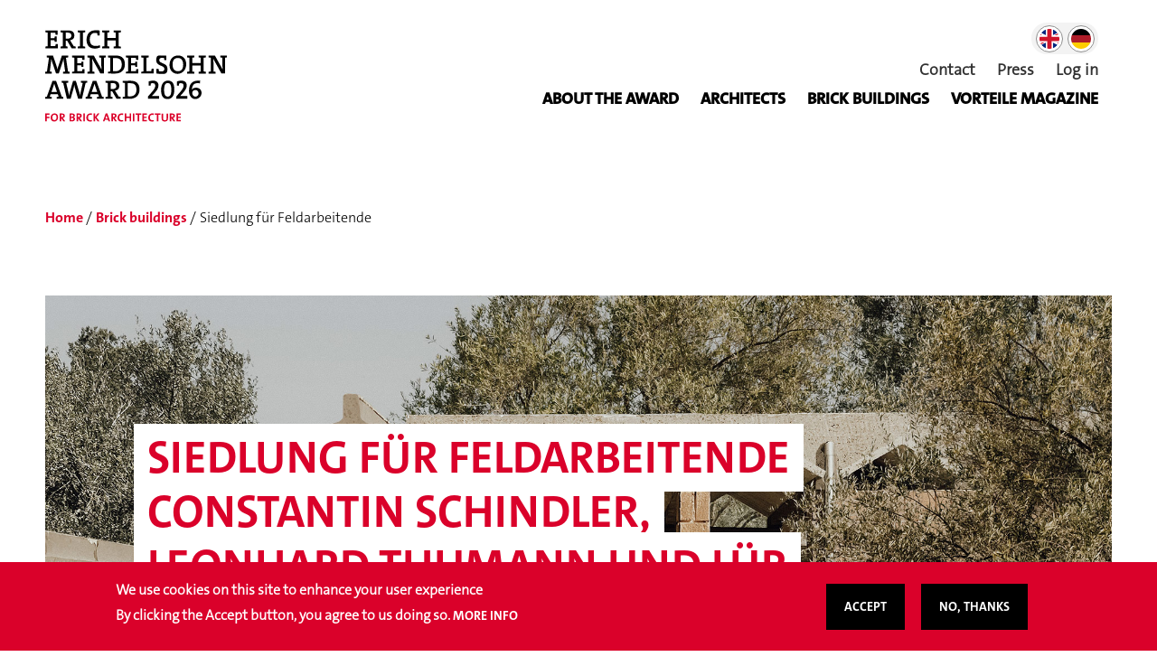

--- FILE ---
content_type: text/html; charset=UTF-8
request_url: https://erich-mendelsohn-preis.com/en/backstein-bauten/siedlung-fur-feldarbeitende
body_size: 11679
content:


<!DOCTYPE html>
<html lang="en" dir="ltr" prefix="og: https://ogp.me/ns#">
  <head>
    <meta charset="utf-8" />
<noscript><style>form.antibot * :not(.antibot-message) { display: none !important; }</style>
</noscript><link rel="canonical" href="https://erich-mendelsohn-preis.com/en/backstein-bauten/siedlung-fur-feldarbeitende" />
<meta property="og:site_name" content="Erich-Mendelsohn-Preis" />
<meta property="og:type" content="building" />
<meta property="og:url" content="https://erich-mendelsohn-preis.com/en/backstein-bauten/siedlung-fur-feldarbeitende" />
<meta property="og:title" content="Siedlung für Feldarbeitende" />
<meta property="og:description" content="Im Zentrum der balearischen Insel Mallorca liegt die landwirtschaftliche Region Es Pla – auch der Gemüsegarten von Mallorca genannt. Dort befinden sich ein bewaldetes Habitat und Jagdgebiet in unmittelbarer Nähe zu Bauernhöfen und Feldern. Von diesem Standort ausgehend haben die Architekten eine Lösung für die Unterbringung von Saisonarbeiter:innen vorschlagen, die dort für eine Saison arbeiten." />
<meta property="og:image" content="https://erich-mendelsohn-preis.com/sites/default/files/uploads/gebaeude/emp_2023/Newcomer/schindler%20thumann%2C%20schaefer/emp2023--Schindler_Thumann_Scha%CC%88fer_by_Schindler_Thumann_Scha%CC%88fer--teaser.jpg" />
<meta property="og:image:secure_url" content="https://erich-mendelsohn-preis.com/sites/default/files/uploads/gebaeude/emp_2023/Newcomer/schindler%20thumann%2C%20schaefer/emp2023--Schindler_Thumann_Scha%CC%88fer_by_Schindler_Thumann_Scha%CC%88fer--teaser.jpg" />
<meta property="og:image:type" content="image/jpeg" />
<meta property="og:image:width" content="1020" />
<meta property="og:image:height" content="1500" />
<meta property="og:updated_time" content="2024-02-15T14:47:37+0100" />
<meta property="og:image:alt" content="Siedlung für Feldarbeitende" />
<meta property="og:see_also" content="entity:node/8" />
<meta property="og:locale" content="en" />
<meta property="article:author" content="https://erich-mendelsohn-preis.com/en" />
<meta property="article:publisher" content="https://erich-mendelsohn-preis.com/en" />
<meta property="article:tag" content="Newcomer" />
<meta property="article:tag" content="2023" />
<meta property="article:tag" content="Nominee" />
<meta property="article:published_time" content="2024-02-06T15:45:21+0100" />
<meta property="article:modified_time" content="2024-02-15T14:47:37+0100" />
<meta name="twitter:card" content="summary" />
<meta name="twitter:title" content="Siedlung für Feldarbeitende" />
<meta name="twitter:description" content="Im Zentrum der balearischen Insel Mallorca liegt die landwirtschaftliche Region Es Pla – auch der Gemüsegarten von Mallorca genannt. Dort befinden sich ein bewaldetes Habitat und Jagdgebiet in unmittelbarer Nähe zu Bauernhöfen und Feldern. Von diesem Standort ausgehend haben die Architekten eine Lösung für die Unterbringung von Saisonarbeiter:innen vorschlagen, die dort für eine Saison arbeiten." />
<meta name="twitter:image:alt" content="Siedlung für Feldarbeitende" />
<meta name="twitter:image" content="https://erich-mendelsohn-preis.com/sites/default/files/uploads/gebaeude/emp_2023/Newcomer/schindler%20thumann%2C%20schaefer/emp2023--Schindler_Thumann_Scha%CC%88fer_by_Schindler_Thumann_Scha%CC%88fer--teaser.jpg" />
<meta name="Generator" content="Drupal 10 (https://www.drupal.org); Commerce 3" />
<meta name="MobileOptimized" content="width" />
<meta name="HandheldFriendly" content="true" />
<meta name="viewport" content="width=device-width, initial-scale=1.0, user-scalable=yes" />
<style>div#sliding-popup, div#sliding-popup .eu-cookie-withdraw-banner, .eu-cookie-withdraw-tab {background: #0779bf} div#sliding-popup.eu-cookie-withdraw-wrapper { background: transparent; } #sliding-popup h1, #sliding-popup h2, #sliding-popup h3, #sliding-popup p, #sliding-popup label, #sliding-popup div, .eu-cookie-compliance-more-button, .eu-cookie-compliance-secondary-button, .eu-cookie-withdraw-tab { color: #ffffff;} .eu-cookie-withdraw-tab { border-color: #ffffff;}</style>
<script type="application/ld+json">{
    "@context": "https://schema.org",
    "@graph": [
        {
            "@type": "Event",
            "name": "Preisverleihung des Erich-Mendelsohn-Preises für Backstein-Architektur",
            "url": "https://erich-mendelsohn-preis.comhttps://erich-mendelsohn-preis.com/de",
            "eventStatus": "https://schema.org/EventScheduled",
            "description": "Der Erich-Mendelsohn-Preis für Backstein-Architektur wird alle drei Jahre verliehen; die letzte Preisverleihung fand am 8. September 2023 in Berlin statt, wo herausragende Projekte ausgezeichnet wurden, darunter der Grand Prix für Harquitectes. Der nächste Wettbewerb läuft gerade mit Einreichungsphase vom 05.01.2026 bis 30.04.2026, und die nächste Preisverleihung wird für 2026 erwartet, um die besten Bauten aus Backstein zu feiern, die Innovation und Nachhaltigkeit demonstrieren.",
            "eventAttendanceMode": "https://schema.org/MixedEventAttendanceMode",
            "startDate": "2026-01-05T00:01:01",
            "endDate": "2026-04-30T23:59:53",
            "@id": "https://erich-mendelsohn-preis.comhttps://erich-mendelsohn-preis.com/de#event",
            "organizer": {
                "@type": "Organization",
                "@id": "https://erich-mendelsohn-preis.com/en",
                "name": "Zweischalige Wand Marketing e.V.",
                "url": "https://erich-mendelsohn-preis.com/en"
            }
        },
        {
            "@type": "Organization",
            "@id": "https://erich-mendelsohn-preis.com/en",
            "url": "https://erich-mendelsohn-preis.com/en",
            "description": "Die \u0022Zweischalige Wand Marketing e.V.\u0022 (ZWM) ist eine Initiative des deutschen Ziegelgewerbes, die unter www.ziegel.de und www.backstein.com für den Baustoff Backstein und die Vorteile der zweischaligen Bauweise wirbt, um Bauherren und Architekten zu informieren und zu inspirieren. Sie bietet umfassende Informationen zu Themen wie Wärmeschutz, Langlebigkeit und Design, vertreibt Broschüren und vergibt den renommierten Erich-Mendelsohn-Preis für Backstein-Architektur, um die gestalterischen und technischen Möglichkeiten des Ziegelbaus zu demonstrieren.",
            "name": "Zweischalige Wand Marketing e.V.",
            "telephone": "+49 251 97917640",
            "contactPoint": [
                {
                    "@type": "ContactPoint",
                    "telephone": "+49 251 9 79 17640",
                    "email": "info@erich-mendelsohn-preis.com",
                    "faxnumber": "+492519791777",
                    "url": "https://erich-mendelsohn-preis.com/en",
                    "availableLanguage": "German"
                },
                {
                    "@type": "ContactPoint",
                    "telephone": "+493052009990",
                    "email": "zwm@ziegel.de",
                    "faxnumber": "+4930520099928",
                    "url": "https://erich-mendelsohn-preis.com/en",
                    "availableLanguage": "German"
                }
            ],
            "address": {
                "@type": "PostalAddress",
                "streetAddress": "Am Mittelhafen 10",
                "addressLocality": "Münster",
                "postalCode": "48155",
                "addressCountry": "Deutschland"
            }
        },
        {
            "@type": "Place",
            "name": "Siedlung für Feldarbeitende",
            "url": "https://erich-mendelsohn-preis.com/en/backstein-bauten/siedlung-fur-feldarbeitende",
            "address": {
                "@type": "PostalAddress",
                "addressLocality": [
                    "Es Pla",
                    "Mallorca",
                    "Spanien"
                ]
            },
            "description": "Im Zentrum der balearischen Insel Mallorca liegt die landwirtschaftliche Region Es Pla – auch der Gemüsegarten von Mallorca genannt. Dort befinden sich ein bewaldetes Habitat und Jagdgebiet in unmittelbarer Nähe zu Bauernhöfen und Feldern. Von diesem Standort ausgehend haben die Architekten eine Lösung für die Unterbringung von Saisonarbeiter:innen vorschlagen, die dort für eine Saison arbeiten.",
            "image": {
                "@type": "ImageObject",
                "url": "https://erich-mendelsohn-preis.com/sites/default/files/uploads/gebaeude/emp_2023/Newcomer/schindler%20thumann%2C%20schaefer/emp2023--Schindler_Thumann_Scha%CC%88fer_by_Schindler_Thumann_Scha%CC%88fer--teaser.jpg",
                "width": "1020",
                "height": "1500"
            }
        }
    ]
}</script>
<script type="application/ld+json">{
    "@context": "https://schema.org",
    "@type": "BreadcrumbList",
    "itemListElement": [
        {
            "@type": "ListItem",
            "position": 1,
            "name": "Home",
            "item": "https://erich-mendelsohn-preis.com/en"
        },
        {
            "@type": "ListItem",
            "position": 2,
            "name": "Brick buildings",
            "item": "https://erich-mendelsohn-preis.com/en/brick-buildings"
        },
        {
            "@type": "ListItem",
            "position": 3,
            "name": "Siedlung für Feldarbeitende"
        }
    ]
}</script>
<link rel="icon" href="/themes/custom/emp/favicon.ico" type="image/vnd.microsoft.icon" />
<link rel="alternate" hreflang="en" href="https://erich-mendelsohn-preis.com/en/backstein-bauten/siedlung-fur-feldarbeitende" />
<link rel="alternate" hreflang="de" href="https://erich-mendelsohn-preis.com/de/backstein-bauten/siedlung-fur-feldarbeitende" />
<link rel="alternate" hreflang="x-default" href="https://erich-mendelsohn-preis.com/en" />

    <title>Siedlung für Feldarbeitende | Erich-Mendelsohn-Preis</title>
    <link rel="stylesheet" media="all" href="/core/misc/components/progress.module.css?t8sxjj" />
<link rel="stylesheet" media="all" href="/core/misc/components/ajax-progress.module.css?t8sxjj" />
<link rel="stylesheet" media="all" href="/core/modules/system/css/components/align.module.css?t8sxjj" />
<link rel="stylesheet" media="all" href="/core/modules/system/css/components/fieldgroup.module.css?t8sxjj" />
<link rel="stylesheet" media="all" href="/core/modules/system/css/components/container-inline.module.css?t8sxjj" />
<link rel="stylesheet" media="all" href="/core/modules/system/css/components/clearfix.module.css?t8sxjj" />
<link rel="stylesheet" media="all" href="/core/modules/system/css/components/details.module.css?t8sxjj" />
<link rel="stylesheet" media="all" href="/core/modules/system/css/components/hidden.module.css?t8sxjj" />
<link rel="stylesheet" media="all" href="/core/modules/system/css/components/item-list.module.css?t8sxjj" />
<link rel="stylesheet" media="all" href="/core/modules/system/css/components/js.module.css?t8sxjj" />
<link rel="stylesheet" media="all" href="/core/modules/system/css/components/nowrap.module.css?t8sxjj" />
<link rel="stylesheet" media="all" href="/core/modules/system/css/components/position-container.module.css?t8sxjj" />
<link rel="stylesheet" media="all" href="/core/modules/system/css/components/reset-appearance.module.css?t8sxjj" />
<link rel="stylesheet" media="all" href="/core/modules/system/css/components/resize.module.css?t8sxjj" />
<link rel="stylesheet" media="all" href="/core/modules/system/css/components/system-status-counter.css?t8sxjj" />
<link rel="stylesheet" media="all" href="/core/modules/system/css/components/system-status-report-counters.css?t8sxjj" />
<link rel="stylesheet" media="all" href="/core/modules/system/css/components/system-status-report-general-info.css?t8sxjj" />
<link rel="stylesheet" media="all" href="/core/modules/system/css/components/tablesort.module.css?t8sxjj" />
<link rel="stylesheet" media="all" href="/core/modules/views/css/views.module.css?t8sxjj" />
<link rel="stylesheet" media="all" href="/modules/contrib/eu_cookie_compliance/css/eu_cookie_compliance.css?t8sxjj" />
<link rel="stylesheet" media="all" href="/modules/contrib/kk_backend/dist/vendor/bootstrap/css/bootstrap-grid.css?t8sxjj" />
<link rel="stylesheet" media="all" href="/modules/contrib/paragraphs/css/paragraphs.unpublished.css?t8sxjj" />
<link rel="stylesheet" media="all" href="/themes/fhp/js/swiper-5.1.0/package/css/swiper.css?t8sxjj" />
<link rel="stylesheet" media="all" href="/themes/fhp/js/magnific/magnific-popup.css?t8sxjj" />
<link rel="stylesheet" media="all" href="/themes/fhp/js/aos/aos.css?t8sxjj" />
<link rel="stylesheet" media="all" href="/themes/fhp/css/layout.css?t8sxjj" />
<link rel="stylesheet" media="all" href="/themes/custom/emp/dist/css/storybook/button.css?t8sxjj" />
<link rel="stylesheet" media="all" href="/themes/custom/emp/dist/css/storybook/a-icon.css?t8sxjj" />
<link rel="stylesheet" media="all" href="/themes/custom/emp/dist/css/storybook/a-link.css?t8sxjj" />
<link rel="stylesheet" media="all" href="/themes/custom/emp/dist/css/storybook/title.css?t8sxjj" />
<link rel="stylesheet" media="all" href="/themes/custom/emp/dist/css/storybook/a-text.css?t8sxjj" />
<link rel="stylesheet" media="all" href="/themes/custom/emp/dist/css/storybook/a-textarea.css?t8sxjj" />
<link rel="stylesheet" media="all" href="/themes/custom/emp/dist/css/drupal/styles.css?t8sxjj" />
<link rel="stylesheet" media="all" href="/themes/custom/emp/dist/css/storybook/block.css?t8sxjj" />
<link rel="stylesheet" media="all" href="/themes/custom/emp/dist/css/drupal/image-media.css?t8sxjj" />
<link rel="stylesheet" media="all" href="/themes/custom/emp/dist/css/drupal/countdowntimer.css?t8sxjj" />
<link rel="stylesheet" media="all" href="/themes/custom/emp/color/colors.css?t8sxjj" />
<link rel="stylesheet" media="all" href="/themes/custom/emp/dist/css/storybook/grid.css?t8sxjj" />
<link rel="stylesheet" media="all" href="/themes/custom/emp/dist/css/storybook/m-product-teaser.css?t8sxjj" />
<link rel="stylesheet" media="all" href="/modules/contrib/kk_backend/dist/css/style.css?t8sxjj" />

    
    <meta name="p:domain_verify" content="00bb98f3734220d6172cc60bd9927f2c"/>
    <!-- KK Analytics -->
    <script type="text/javascript">
    var _paq = window._paq || [];
    /* tracker methods like "setCustomDimension" should be called before "trackPageView" */
    _paq.push(["disableCookies"]);
    _paq.push(['trackPageView']);
    _paq.push(['enableLinkTracking']);
    (function() {
        var u="https://analytics.kopfkunst.net/";
        _paq.push(['setTrackerUrl', u+'matomo.php']);
        _paq.push(['setSiteId', '4']);
        var d=document, g=d.createElement('script'), s=d.getElementsByTagName('script')[0];
        g.type='text/javascript'; g.async=true; g.defer=true; g.src=u+'matomo.js'; s.parentNode.insertBefore(g,s);
    })();
    </script>
    <!-- KK Analytics -->
  </head>
  <body class="default path-node page-node-type-gebaeude">
        <a href="#main-content" class="visually-hidden focusable">
      Skip to main content
    </a>
    
      <div class="dialog-off-canvas-main-canvas" data-off-canvas-main-canvas>
    <div class="layout-container">

      <header class="fhp-main-header" role="banner">
  <div class="container-fluid">
    <div class="row">
      <div class="col-md-3 col-8">
          <div>
    <div id="block-emp-sitebranding">
  
    
        <a href="/en" title="Home" rel="home">
            <img src= "/themes/fhp/images/en_logo_large.svg" alt="Home" />
    </a>
      
</div>

  </div>

      </div>
      <div class="col-md-9 col-4 fhp-main-header__left-column--top">
          <div>
    <div class="language-switcher-language-url" id="block-emp-sprachumschalter" role="navigation">
  
    
      <ul class="links"><li hreflang="en" data-drupal-link-system-path="node/4074" class="en is-active" aria-current="page"><a href="/en/backstein-bauten/siedlung-fur-feldarbeitende" class="language-link is-active" hreflang="en" data-drupal-link-system-path="node/4074" aria-current="page">English</a></li><li hreflang="de" data-drupal-link-system-path="node/4074" class="de"><a href="/de/backstein-bauten/siedlung-fur-feldarbeitende" class="language-link" hreflang="de" data-drupal-link-system-path="node/4074">German</a></li></ul>
  </div>
<nav role="navigation" aria-labelledby="block-emp-useraccountmenu-2-menu" id="block-emp-useraccountmenu-2">
            
  <h2 class="visually-hidden" id="block-emp-useraccountmenu-2-menu">User account menu</h2>
  

        
              <ul class="menu">
                    <li class="menu-item">
        <a href="/en/kontakt" data-drupal-link-system-path="node/54">Contact</a>
              </li>
                <li class="menu-item">
        <a href="/en/presse" data-drupal-link-system-path="node/4213">Press</a>
              </li>
                <li class="menu-item">
        <a href="/en/user/login?current=/en/backstein-bauten/siedlung-fur-feldarbeitende" data-drupal-link-system-path="user/login">Log in</a>
              </li>
        </ul>
  


  </nav>
<nav role="navigation" aria-labelledby="block-emp-mainnavigation-2-menu" id="block-emp-mainnavigation-2">
            
  <h2 class="visually-hidden" id="block-emp-mainnavigation-2-menu">Main navigation</h2>
  

        
  

  <div class="menu-button">
    <span></span>   
    <span></span>
    <span></span>
  </div> 
  <div id="fhp-mainmenu-content" class="menu-content">
            <ul>
                
       <li class="menu-item">
        <a href="/en/erich-mendelsohn-award-2026" data-drupal-link-system-path="node/4214">About the Award</a>
              </li>
            
       <li class="menu-item">
        <a href="/en/architects" title="On this website you can find a selection of the most important national and international architects who are particularly committed to building with brick." data-drupal-link-system-path="node/56">Architects</a>
              </li>
            
       <li class="menu-item">
        <a href="/en/brick-buildings" title="Discover the possibilities of brick architecture. Every single submitted, nominated and awarded building stands for ambitious architecture and the undeniable relevance of this building material." data-drupal-link-system-path="node/8">Brick buildings</a>
              </li>
            
       <li class="menu-item">
        <a href="/en/vorteile-magazine" title="Twice a year the brick magazine presents the best projects of the Award for Brick Architecture, putting on display architecture within the competition categories detached house/semi-detached house, residential building/apartment complex, office and commer" data-drupal-link-system-path="node/53">VORTEILE MAGAZINE</a>
              </li>
        </ul>
    </div>



  </nav>

  </div>

      </div>
    </div>
  </div>
</header>

  
  
  

  <main role="main">
    
    <div class="breadcrumb-content">
      <div class="container-fluid">
          <div>
    <div id="block-emp-breadcrumbs">
  
    
      <nav aria-label="breadcrumb">
    <h2 id="system-breadcrumb" class="visually-hidden">Breadcrumb</h2>
    <ol class="breadcrumb">
            <li class="breadcrumb-item">
                        <a href="/en">Home</a>
                    </li>
            <li class="breadcrumb-item">
                        <a href="/en/brick-buildings">Brick buildings</a>
                    </li>
            <li class="breadcrumb-item">
                        <span>Siedlung für Feldarbeitende</span>
                    </li>
        </ol>
</nav>

  </div>

  </div>

      </div>
    </div>

      <div>
    <div data-drupal-messages-fallback class="hidden"></div>

  </div>


    
    <a id="main-content" tabindex="-1"></a>
    <div class="layout-content">
              <div>
    <div id="block-emp-content">
  
    
      
	
<article data-history-node-id="4074" class="headline-color-14">


	
		

	
	<div>
		
<div  class="container-fluid">
    
<div  class="inbild-headline offset-md-1 col-md-8">
    
<h1  class="headline-gebaeude">
    
          <div class="field_gebaeude_headline">Siedlung für Feldarbeitende</div><br/>
    
            <div class="field_headline_architekt">Constantin Schindler, Leonhard Thumann und Lür Schäfer </div>
      

  </h1>
  </div>
<div  class="intro-bild-headline-gebaeude">
    
            <div class="field_image">  <img loading="lazy" src="/sites/default/files/uploads/gebaeude/emp_2023/Newcomer/schindler%20thumann%2C%20schaefer/emp2023--Schindler_Thumann_Scha%CC%88fer_by_Schindler_Thumann_Scha%CC%88fer--header.jpg" width="1920" height="1030" alt="Siedlung für Feldarbeitende" />

</div>
      


    <div class="field_copyright">&copy; Constantin Schindler, Leonhard Thumann und Lür Schäfer </div>

  </div>
<div  class="row">
    
<div  class="gebaeude-text col-md-8">
    
            <div class="field_gebaeude_text"><h2 class="headline-secondary">Inspirationsquelle Wasser</h2>

<p class="standard-text">Im Zentrum der balearischen Insel Mallorca liegt die landwirtschaftliche Region Es Pla – auch der Gemüsegarten von Mallorca genannt. Dort befinden sich ein bewaldetes Habitat und Jagdgebiet in unmittelbarer Nähe zu Bauernhöfen und Feldern. Von diesem Standort ausgehend haben die Architekten eine Lösung für die Unterbringung von Saisonarbeiter:innen vorschlagen, die dort für eine Saison arbeiten. Zusätzlich haben sie ein Eingangsgebäude vorgeschlagen, das wichtige Funktionen für den landwirtschaftlichen Arbeitsalltag bietet. Die Frage ist: Wie kann man sich in einem wilden Habitat ansiedeln? Ein rauer und dynamischer Ort der Tiere und Jäger. Wie kann eine neue Infrastruktur und die nachhaltige Nutzung von Wasser eine Verbindung zur Siedlung schaffen?</p>

<p class="standard-text">Eine Erfindung aus dem alten Griechenland&nbsp; – ein Luftbrunnen – inspirierte die Architekten dazu, das Sammeln und Leiten des Wassers als verbindende Infrastruktur zu nutzen. So wird das funktionale Eingangsgebäude und die Siedlung auf der Hügelkuppe durch einen Weg und die Wasserinfrastruktur verbunden. In der Siedlung wird das Wasser von den Dächern, Abflüssen und auch von dem Luftbrunnen gesammelt. Dieser ist Teil der Siedlung und gleichzeitig der höchste Punkt der gebauten Struktur. Das gesamte verbrauchte Wasser wird in einen Turm am unteren Teil der Siedlung geleitet. Dort kann das Grauwasser für die landwirtschaftliche Nutzung weiterverwendet werden.</p>

<p class="standard-text">Das Funktionsgebäude am Fuße des Hügels wird an die bestehende Steinmauer im hinteren Bereich angesetzt und über eine Stufe mit dieser verbunden. Der flache Hof-Vorplatz dient als Rangierfläche für die großen landwirtschaftlichen Fahrzeuge. Nach außen zeigt sich das Gebäude in geschichtetem und gestampften Beton mit eingelegten Findlingen des Geländes. Von dem unteren Eingangsbereich kommend folgt man dem Weg, der durch die beiden Infrastrukturelemente Wasserleitung und Turm markiert wird. Der Weg nach oben mäandriert durch den wilden und unwegsamen Wald zur Siedlung hinauf. Die hochgelegte Wasserleitung stellt die Verbindung in einer geraden und funktionalen Linie her. Durch das Kreuzen von Leitung und Weg wird man nach oben geführt und kann erahnen, wo lang es geht. Die Platzierung des oberen Gebäudes folgt den bestehenden Steinmauern, die als Anker dienen, um das neue Bauwerk mit dem bestehenden Gelände zu verbinden.</p>

<p class="standard-text">Eine robuste Schutzmauer definiert zunächst die Siedlungsränder. Dabei steht sie im Kontrast zu den Innenwänden aus Hochlochziegeln. Die Raumzellen zum Schlafen wachsen Zelle für Zelle nach innen. Dabei entsteht eine besondere Optik durch die Mauerung im Mauerwerksmaß. Die Steine werden ausschließlich als Ganze verbaut und nicht gesägt. Somit wird das Stoßfugenrelief der Steine sichtbar und prägt damit den Ausdruck innerhalb der Siedlung. Räume zum Versammeln werden hinzugefügt und formen den Innenhof und Garten. Der Hof dient als gemeinsames Zentrum mit schattigen Außenbereichen und einer aufblühenden Vegetation.</p>

<p class="standard-text"><strong>Constantin Schindler, Leonhard Thumann und Lür Schäfer&nbsp;</strong></p></div>
      

  </div>
<div  class="winner-details offset-md-1 col-md-3">
    
    <div class="empty-fields empty-fields__nbsp field_output_winner_label">

    <div class="label-container opened label-14-615 label-14">
        <div class="color-label"></div>
        <div class="image-label"></div>
    </div>
    </div>


  <div  class="field_winner_gebaeude_ort">
    <div>City</div>
              <div>Es Pla, Mallorca, Spanien</div>
          </div>


  <div  class="field_architekt">
    <div>Architect profile</div>
          <div>
              <div><a href="/de/architekten/constantin-schindler-leonhard-thumann-und-luer-schaefer" hreflang="de">Constantin Schindler, Leonhard Thumann und Lür Schäfer</a></div>
              </div>
      </div>


  <div  class="field_winner_gebaeude_grundstuec">
    <div>Plot size</div>
              <div>11.5000 m²</div>
          </div>


  <div  class="field_winner_gebaeude_bebaut">
    <div>Built-up area</div>
              <div>1.500 m²</div>
          </div>


  <div  class="field_winner_gebaeude_nutz">
    <div>Usable area</div>
              <div>1.100 m²</div>
          </div>


  <div  class="field_winner_gebaeude_bauzeit">
    <div>Construction time</div>
              <div>–</div>
          </div>


  <div  class="field_winner_gebaeude_kosten">
    <div>Construction costs</div>
              <div>–</div>
          </div>


  </div>
  </div>
  </div>
      <div  class="field_seiteninhalt">
              <div>
<section class="raster-1er background-white height-100"> 
    <a id="" name="" class="anker"></a>
    <div class="container-fluid">
        <div class="paragraph paragraph--type--_er-raster paragraph--view-mode--default row pb-7">
                    
            <div class="content-column container-full col-12">
                
      <div  class="field_inhalt_links">
              <div>  <div class="paragraph paragraph--type--slider-bilder paragraph--view-mode--default">
          
<div class="swiper-container-main">
    <div class="container-fluid">
        <div  class="field_slider_bilder">
                <div class="swiper-wrapper">
                                        <div class="swiper-slide">  <div class="paragraph paragraph--type--slide paragraph--view-mode--default">
          
            <div class="field_swiper_slide">  <a href="/sites/default/files/uploads/gebaeude/emp_2023/Newcomer/schindler%20thumann%2C%20schaefer/emp2023--Schindler_Thumann_Scha%CC%88fer_by_Schindler_Thumann_Scha%CC%88fer--slide01.jpg"><img loading="lazy" src="/sites/default/files/styles/grosse_teaser/public/uploads/gebaeude/emp_2023/Newcomer/schindler%20thumann%2C%20schaefer/emp2023--Schindler_Thumann_Scha%CC%88fer_by_Schindler_Thumann_Scha%CC%88fer--slide01.jpg?itok=YLh6weBW" width="579" height="860" alt="Siedlung für Feldarbeitende" />

</a>
</div>
      

            <div class="field_copyright">Constantin Schindler, Leonhard Thumann und Lür Schäfer </div>
      

      </div>
</div>
                                        <div class="swiper-slide">  <div class="paragraph paragraph--type--slide paragraph--view-mode--default">
          
            <div class="field_swiper_slide">  <a href="/sites/default/files/uploads/gebaeude/emp_2023/Newcomer/schindler%20thumann%2C%20schaefer/emp2023--Schindler_Thumann_Scha%CC%88fer_by_Schindler_Thumann_Scha%CC%88fer--slide02.jpg"><img loading="lazy" src="/sites/default/files/styles/grosse_teaser/public/uploads/gebaeude/emp_2023/Newcomer/schindler%20thumann%2C%20schaefer/emp2023--Schindler_Thumann_Scha%CC%88fer_by_Schindler_Thumann_Scha%CC%88fer--slide02.jpg?itok=4f1hljSs" width="621" height="860" alt="Siedlung für Feldarbeitende" />

</a>
</div>
      

            <div class="field_copyright">Constantin Schindler, Leonhard Thumann und Lür Schäfer </div>
      

      </div>
</div>
                                        <div class="swiper-slide">  <div class="paragraph paragraph--type--slide paragraph--view-mode--default">
          
            <div class="field_swiper_slide">  <a href="/sites/default/files/uploads/gebaeude/emp_2023/Newcomer/schindler%20thumann%2C%20schaefer/emp2023--Schindler_Thumann_Scha%CC%88fer_by_Schindler_Thumann_Scha%CC%88fer--slide03.jpg"><img loading="lazy" src="/sites/default/files/styles/grosse_teaser/public/uploads/gebaeude/emp_2023/Newcomer/schindler%20thumann%2C%20schaefer/emp2023--Schindler_Thumann_Scha%CC%88fer_by_Schindler_Thumann_Scha%CC%88fer--slide03.jpg?itok=usVyNj3e" width="573" height="860" alt="Siedlung für Feldarbeitende" />

</a>
</div>
      

            <div class="field_copyright">Constantin Schindler, Leonhard Thumann und Lür Schäfer </div>
      

      </div>
</div>
                                        <div class="swiper-slide">  <div class="paragraph paragraph--type--slide paragraph--view-mode--default">
          
            <div class="field_swiper_slide">  <a href="/sites/default/files/uploads/gebaeude/emp_2023/Newcomer/schindler%20thumann%2C%20schaefer/emp2023--Schindler_Thumann_Scha%CC%88fer_by_Schindler_Thumann_Scha%CC%88fer--slide04.jpg"><img loading="lazy" src="/sites/default/files/styles/grosse_teaser/public/uploads/gebaeude/emp_2023/Newcomer/schindler%20thumann%2C%20schaefer/emp2023--Schindler_Thumann_Scha%CC%88fer_by_Schindler_Thumann_Scha%CC%88fer--slide04.jpg?itok=Vo6ptQ9u" width="860" height="573" alt="Siedlung für Feldarbeitende" />

</a>
</div>
      

            <div class="field_copyright">Constantin Schindler, Leonhard Thumann und Lür Schäfer </div>
      

      </div>
</div>
                                        <div class="swiper-slide">  <div class="paragraph paragraph--type--slide paragraph--view-mode--default">
          
            <div class="field_swiper_slide">  <a href="/sites/default/files/uploads/gebaeude/emp_2023/Newcomer/schindler%20thumann%2C%20schaefer/emp2023--Schindler_Thumann_Scha%CC%88fer_by_Schindler_Thumann_Scha%CC%88fer--slide05.jpg"><img loading="lazy" src="/sites/default/files/styles/grosse_teaser/public/uploads/gebaeude/emp_2023/Newcomer/schindler%20thumann%2C%20schaefer/emp2023--Schindler_Thumann_Scha%CC%88fer_by_Schindler_Thumann_Scha%CC%88fer--slide05.jpg?itok=oQu3aZVM" width="860" height="585" alt="Siedlung für Feldarbeitende" />

</a>
</div>
      

            <div class="field_copyright">Constantin Schindler, Leonhard Thumann und Lür Schäfer </div>
      

      </div>
</div>
                                        <div class="swiper-slide">  <div class="paragraph paragraph--type--slide paragraph--view-mode--default">
          
            <div class="field_swiper_slide">  <a href="/sites/default/files/uploads/gebaeude/emp_2023/Newcomer/schindler%20thumann%2C%20schaefer/emp2023--Schindler_Thumann_Scha%CC%88fer_by_Schindler_Thumann_Scha%CC%88fer--slide06.jpg"><img loading="lazy" src="/sites/default/files/styles/grosse_teaser/public/uploads/gebaeude/emp_2023/Newcomer/schindler%20thumann%2C%20schaefer/emp2023--Schindler_Thumann_Scha%CC%88fer_by_Schindler_Thumann_Scha%CC%88fer--slide06.jpg?itok=3XHR2Yxq" width="860" height="584" alt="Siedlung für Feldarbeitende" />

</a>
</div>
      

            <div class="field_copyright">Constantin Schindler, Leonhard Thumann und Lür Schäfer </div>
      

      </div>
</div>
                                    </div>

        </div>
    </div>
        <div class="swiper-button-prev swiper-button-prev_bilder"></div>
        <div class="swiper-button-next swiper-button-next_bilder"></div>
</div>

      </div>
</div>
          </div>
  
 
            </div>
            
            </div>
        </div>
</section></div>
              <div>
<section class="raster-1er background-lightgrey height-100"> 
    <a id="" name="" class="anker"></a>
    <div class="container-fluid">
        <div class="paragraph paragraph--type--_er-raster paragraph--view-mode--default row pb-7">
                    
            <div class="content-column container-full col-12">
                
      <div  class="field_inhalt_links">
              <div>  <div class="paragraph paragraph--type--pc2-text paragraph--view-mode--default position-default">
          
            <div class="field_text"><h2 class="headline-primary">Pläne</h2></div>
      

      </div>
</div>
              <div>  <div class="paragraph paragraph--type--slider-plaene paragraph--view-mode--default">
          

<div class="swiper-container-main">
    <div class="container-fluid">
        <div  class="field_slider_plaene">
            <div class="swiper-wrapper">
                                <div class="swiper-slide">  <div class="paragraph paragraph--type--slide paragraph--view-mode--default">
          
            <div class="field_swiper_slide">  <a href="/sites/default/files/uploads/gebaeude/emp_2023/Newcomer/schindler%20thumann%2C%20schaefer/emp2023--Schindler_Thumann_Scha%CC%88fer--plan01.jpg"><img loading="lazy" src="/sites/default/files/styles/grosse_teaser/public/uploads/gebaeude/emp_2023/Newcomer/schindler%20thumann%2C%20schaefer/emp2023--Schindler_Thumann_Scha%CC%88fer--plan01.jpg?itok=HTbloJLC" width="860" height="573" alt="Lageplan" />

</a>
</div>
      

            <div class="field_bildunterschrift_slider">Lageplan</div>
      

            <div class="field_copyright">Constantin Schindler, Leonhard Thumann und Lür Schäfer </div>
      

      </div>
</div>
                                <div class="swiper-slide">  <div class="paragraph paragraph--type--slide paragraph--view-mode--default">
          
            <div class="field_swiper_slide">  <a href="/sites/default/files/uploads/gebaeude/emp_2023/Newcomer/schindler%20thumann%2C%20schaefer/emp2023--Schindler_Thumann_Scha%CC%88fer--plan02.jpg"><img loading="lazy" src="/sites/default/files/styles/grosse_teaser/public/uploads/gebaeude/emp_2023/Newcomer/schindler%20thumann%2C%20schaefer/emp2023--Schindler_Thumann_Scha%CC%88fer--plan02.jpg?itok=3woxnIjB" width="860" height="573" alt="Grundriss des Werkhofes" />

</a>
</div>
      

            <div class="field_bildunterschrift_slider">Grundriss des Werkhofes</div>
      

            <div class="field_copyright">Constantin Schindler, Leonhard Thumann und Lür Schäfer </div>
      

      </div>
</div>
                                <div class="swiper-slide">  <div class="paragraph paragraph--type--slide paragraph--view-mode--default">
          
            <div class="field_swiper_slide">  <a href="/sites/default/files/uploads/gebaeude/emp_2023/Newcomer/schindler%20thumann%2C%20schaefer/emp2023--Schindler_Thumann_Scha%CC%88fer--plan03.jpg"><img loading="lazy" src="/sites/default/files/styles/grosse_teaser/public/uploads/gebaeude/emp_2023/Newcomer/schindler%20thumann%2C%20schaefer/emp2023--Schindler_Thumann_Scha%CC%88fer--plan03.jpg?itok=xjIzURNx" width="860" height="573" alt="Grundriss der Siedlung" />

</a>
</div>
      

            <div class="field_bildunterschrift_slider">Grundriss der Siedlung</div>
      

            <div class="field_copyright">Constantin Schindler, Leonhard Thumann und Lür Schäfer </div>
      

      </div>
</div>
                                <div class="swiper-slide">  <div class="paragraph paragraph--type--slide paragraph--view-mode--default">
          
            <div class="field_swiper_slide">  <a href="/sites/default/files/uploads/gebaeude/emp_2023/Newcomer/schindler%20thumann%2C%20schaefer/emp2023--Schindler_Thumann_Scha%CC%88fer--plan04.jpg"><img loading="lazy" src="/sites/default/files/styles/grosse_teaser/public/uploads/gebaeude/emp_2023/Newcomer/schindler%20thumann%2C%20schaefer/emp2023--Schindler_Thumann_Scha%CC%88fer--plan04.jpg?itok=JiEzk6ds" width="860" height="573" alt="Ansicht" />

</a>
</div>
      

            <div class="field_bildunterschrift_slider">Ansicht</div>
      

            <div class="field_copyright">Constantin Schindler, Leonhard Thumann und Lür Schäfer </div>
      

      </div>
</div>
                            </div>
        </div>
    </div>

    <div class="swiper-button-prev swiper-button-prev_plaene"></div>
    <div class="swiper-button-next swiper-button-next_plaene"></div>
</div>

      </div>
</div>
          </div>
  
 
            </div>
            
            </div>
        </div>
</section></div>
          </div>
  


		<div class="architektenteaser_gebaeude">
			<div
				class="container-fluid">
								<div class="views-element-container"><div class="js-view-dom-id-47777e78c597f6051ab4acee6a7e6ea85fb4f59c602c3950bf91b17f990c5728">
  
  
  

  
  
  

      <div class="views-row"><article data-history-node-id="4071" lang="de">

  <div>
    
    <div class="row">
        <div class="col-md-6 col-lg-4">
            
            <div class="field_image">  <a href="/de/architekten/constantin-schindler-leonhard-thumann-und-luer-schaefer" hreflang="de"><img loading="lazy" src="/sites/default/files/styles/grosse_teaser/public/uploads/architekten/schindler%20thumann%20schaefer/emp2023--Schindler_Thumann_Scha%CC%88fer_by_Alissa-Bodler--portrait.jpg?itok=LTfc4E23" width="573" height="860" alt="Constantin Schindler, Leonhard Thumann und Lür Schäfer" />

</a>
</div>
      

        </div>
        <div class="col-md-6 offset-lg-1 col-lg-4">
            <div class="architect_headline">
                <span class="subline">Office</span>
                
            <div class="field_headline"><a href="/de/architekten/constantin-schindler-leonhard-thumann-und-luer-schaefer" hreflang="de">Constantin Schindler, Leonhard Thumann und Lür Schäfer</a></div>
      

                <a href="/de/architekten/constantin-schindler-leonhard-thumann-und-luer-schaefer" class="btn-fhp">Read more</a>
                            </div>
        </div>
    </div>
  </div>

</article>
</div>

    

  
  

  
  
</div>
</div>

			</div>
		</div>
		<div class="view-weitere-sieger">
			<div class="container-fluid container-fluid_weitere-sieger">
				<h3 class="headline-secondary">More winners
					
            <div class="field_gewinnjahr">2023</div>
      
</h3>
				<div class="views-element-container"><div class="js-view-dom-id-e269d79831be6d100d409406bc3890e8f3cc796fd8483586f786a7abffd847dd">
  
  
  

  
  
  

  
<div class="swiper-global-container">
    <div class="swiper_weitere-sieger">
        <div class="swiper-wrapper">
                                    <div class="swiper-slide views-row"><a data-history-node-id="3974" href="/en/backstein-bauten/social-atrium">
    
    <div class="label-container label-12-615">
        <div class="color-label"></div>
        <div class="image-label"></div>
    </div>
    <div>
        
            <div class="field_image">  <img loading="lazy" src="/sites/default/files/styles/grosse_teaser/public/2023-10/EMP2023--PERIS%2BTORAL-ARQUITECTES_by_Jose-Hevia--hero.jpg?itok=_l13AEGh" width="860" height="461" alt="Social Atrium" />


</div>
      

            <div class="field_headline">Central focus on encounter</div>
      

    </div>
</a>
</div>
                                    <div class="swiper-slide views-row"><a data-history-node-id="4020" href="/en/backstein-bauten/tv-tube-factory">
    
    <div class="label-container label-14-615">
        <div class="color-label"></div>
        <div class="image-label"></div>
    </div>
    <div>
        
            <div class="field_image">  <img loading="lazy" src="/sites/default/files/styles/grosse_teaser/public/uploads/gebaeude/emp_2023/Wohnungs-%20und%20Geschosswohnungsbau/2023-W-207/emp2023--HILBERINKBOSCH_by_Rene-de-Wit--hero.jpg?itok=XQaDlfm2" width="860" height="461" alt="TV Tube Factory" />


</div>
      

            <div class="field_headline">Wo die Bildröhre weiterlebt</div>
      

    </div>
</a>
</div>
                                    <div class="swiper-slide views-row"><a data-history-node-id="4059" href="/en/backstein-bauten/zweigeschossige-dachaufstockung-eines-denkmalgeschutzten-ensembles">
    
    <div class="label-container label-11-615">
        <div class="color-label"></div>
        <div class="image-label"></div>
    </div>
    <div>
        
            <div class="field_image">  <img loading="lazy" src="/sites/default/files/styles/grosse_teaser/public/uploads/gebaeude/emp_2023/Wohnungs-%20und%20Geschosswohnungsbau/2023-W-S-333/emp2023--Trutz-von-Stuckrad-Penner_by_Andrew-Alberts--hero.jpg?itok=jTUzfcAd" width="860" height="461" alt="Zweigeschossige Dachaufstockung eines denkmalgeschützten Ensembles" />


</div>
      

            <div class="field_headline">Verwobene Zeitschichten</div>
      

    </div>
</a>
</div>
                                    <div class="swiper-slide views-row"><a data-history-node-id="4041" href="/en/backstein-bauten/mehrfamilienhaus-cham">
    
    <div class="label-container label-13-615">
        <div class="color-label"></div>
        <div class="image-label"></div>
    </div>
    <div>
        
            <div class="field_image">  <img loading="lazy" src="/sites/default/files/styles/grosse_teaser/public/uploads/gebaeude/emp_2023/Wohnungs-%20und%20Geschosswohnungsbau/2023-W-R-596/emp2023--Karamuk_Kuo_by_Karin-Gauch-and-Fabien-Schwartz--hero.jpg?itok=wMZLEfjH" width="860" height="461" alt="Mehrfamilienhaus Cham" />


</div>
      

            <div class="field_headline">Archaische Präsenz</div>
      

    </div>
</a>
</div>
                                    <div class="swiper-slide views-row"><a data-history-node-id="3971" href="/en/backstein-bauten/quartier-heidestrasse-core">
    
    <div class="label-container label-12-615">
        <div class="color-label"></div>
        <div class="image-label"></div>
    </div>
    <div>
        
            <div class="field_image">  <img loading="lazy" src="/sites/default/files/styles/grosse_teaser/public/2023-10/EMP2023--ROBERTNEUN_Architekten_GmbH_by_Annette-Kisling--hero.jpg?itok=fkCB2GBI" width="860" height="461" alt="Quartier Heidestraße Core" />


</div>
      

            <div class="field_headline">Understanding of Modern Urbanity</div>
      

    </div>
</a>
</div>
                                    <div class="swiper-slide views-row"><a data-history-node-id="4050" href="/en/backstein-bauten/glashutte-alt-stralau">
    
    <div class="label-container label-13-615">
        <div class="color-label"></div>
        <div class="image-label"></div>
    </div>
    <div>
        
            <div class="field_image">  <img loading="lazy" src="/sites/default/files/styles/grosse_teaser/public/uploads/gebaeude/emp_2023/Wohnungs-%20und%20Geschosswohnungsbau/2023-W-S-R-290/emp2023--Eyrich-Hertweck_by_Udo-Meinel_Berlin--hero.jpg?itok=0thydgkB" width="860" height="461" alt="Glashütte Alt-Stralau" />


</div>
      

            <div class="field_headline">Von der Werkstatt zum Wohnhaus</div>
      

    </div>
</a>
</div>
                                    <div class="swiper-slide views-row"><a data-history-node-id="4068" href="/en/backstein-bauten/hackney-new-primary-school-333-kingsland-road">
    
    <div class="label-container label-581-615">
        <div class="color-label"></div>
        <div class="image-label"></div>
    </div>
    <div>
        
            <div class="field_image">  <img loading="lazy" src="/sites/default/files/styles/grosse_teaser/public/uploads/gebaeude/emp_2023/Wohnungs-%20und%20Geschosswohnungsbau/2023-W-322/emp2023--Henley-Halebrown_by_Nick-Kane--hero.jpg?itok=L8bjb3q_" width="860" height="461" alt="Hackney New Primary School &amp; 333 Kingsland Road" />


</div>
      

            <div class="field_headline">Architektur, die Interaktion fördert</div>
      

    </div>
</a>
</div>
                                    <div class="swiper-slide views-row"><a data-history-node-id="3965" href="/en/backstein-bauten/jojutla-central-gardens">
    
    <div class="label-container label-12-615">
        <div class="color-label"></div>
        <div class="image-label"></div>
    </div>
    <div>
        
            <div class="field_image">  <img loading="lazy" src="/sites/default/files/styles/grosse_teaser/public/2023-10/EMP2023--Estudio-MMX_by_Dane-Alonso--hero.jpg?itok=BlhmGCSg" width="860" height="461" alt="Jojutla Central Gardens" />


</div>
      

            <div class="field_headline">A strong place of community</div>
      

    </div>
</a>
</div>
                                    <div class="swiper-slide views-row"><a data-history-node-id="4086" href="/en/backstein-bauten/atmospharische-wandel">
    
    <div class="label-container label-14-615">
        <div class="color-label"></div>
        <div class="image-label"></div>
    </div>
    <div>
        
            <div class="field_image">  <img loading="lazy" src="/sites/default/files/styles/grosse_teaser/public/uploads/gebaeude/emp_2023/Newcomer/Louise%20Daussy/emp2023--Louise-Daussy_by_Louise-Daussy--hero.jpg?itok=roCtOgrM" width="860" height="461" alt="Atmosphärischer Wandel" />


</div>
      

            <div class="field_headline">Wiederverbindung mit den Elementen</div>
      

    </div>
</a>
</div>
                                    <div class="swiper-slide views-row"><a data-history-node-id="4047" href="/en/backstein-bauten/petrolstation">
    
    <div class="label-container label-581-615">
        <div class="color-label"></div>
        <div class="image-label"></div>
    </div>
    <div>
        
            <div class="field_image">  <img loading="lazy" src="/sites/default/files/styles/grosse_teaser/public/uploads/gebaeude/emp_2023/Wohnungs-%20und%20Geschosswohnungsbau/2023-W-R-089/emp2023--AIDarchitecten-bvba_by_lucidlucid--hero.jpg?itok=JQnZjVAG" width="860" height="461" alt="Petrolstation" />


</div>
      

            <div class="field_headline">Architektonischer Dialog</div>
      

    </div>
</a>
</div>
                    </div>
    </div>

    <div class="swiper-button-prev swiper-button-prev_ws"></div>
    <div class="swiper-button-next swiper-button-next_ws"></div>
</div>
 
    

  
  

  
  
</div>
</div>

			</div>
		</div>
		<div class="back-button">
			<a href="/en/brick-buildings" aria-label="Zurück zur Übersicht der Gebäude">Zurück</a>
		</div>
	</div>

</article>
  </div>

  </div>

    </div>
    
    
  </main>


      <footer class="fhp-footer" role="contentinfo">
    <div class="row nomargin">
        <div class="col-xl-8 col-lg-8 footer-left">
              <div>
    <nav role="navigation" aria-labelledby="block-emp-fusszeile-menu" id="block-emp-fusszeile">
            
  <h2 class="visually-hidden" id="block-emp-fusszeile-menu">Fußzeile</h2>
  

        
              <ul>
              <li>
        <a href="/en/erich-mendelsohn-award-2026" data-drupal-link-system-path="node/4214">THE AWARD</a>
              </li>
          <li>
        <a href="/en/architects" data-drupal-link-system-path="node/56">Architects</a>
              </li>
          <li>
        <a href="/en/brick-buildings" data-drupal-link-system-path="node/8">Brick buildings</a>
              </li>
          <li>
        <a href="/en/vorteile-magazine" data-drupal-link-system-path="node/53">VORTEILE magazine</a>
              </li>
          <li>
        <a href="/en/benefits-architects" title="Architecture awards are a dime a dozen. But not many have built up such a strong reputation over the years as the Erich Mendelsohn Award for Brick Architecture. The aim of the award is to present the diverse possibilities of building with brick to a broad" data-drupal-link-system-path="node/58">Benefits for Architects</a>
              </li>
          <li>
        <a href="/en/partners" title="The Erich Mendelsohn Award for Brick Architecture is supported by a range of architecture magazines." data-drupal-link-system-path="node/3274">Partners</a>
              </li>
          <li>
        <a href="/en/node/59" data-drupal-link-system-path="node/59">Data security</a>
              </li>
          <li>
        <a href="/en/node/60" data-drupal-link-system-path="node/60">Legal information</a>
              </li>
          <li>
        <a href="/en/kontakt" data-drupal-link-system-path="node/54">Contact</a>
              </li>
          <li>
        <a href="/en/presse" data-drupal-link-system-path="node/4213">Presse</a>
              </li>
        </ul>
  


  </nav>

  </div>

        </div>
        <div class="col-xl-4 col-lg-4 footer-right">
            <ul class="social-media-menu">
                <div class="kooperation-content">
                    <span class="title">In cooperation with</span>
                    <img src="/sites/default/files/uploads/kooperationspartner/BDA_Logo_B.svg" alt="Logo BDA"/>
                </div>
                <div class="social-content">
                    <li><a class="icn-facebook" target="_blank" href="https://www.facebook.com/erichmendelsohnpreis/">facebook</a></li>
                    <li><a class="icn-youtube" target="_blank" href="https://www.youtube.com/channel/UCpGthEWC3pqvs0uMGDQTL9w">youtube</a></li>
                    <li><a class="icn-instagram" target="_blank" href="https://www.instagram.com/erichmendelsohnpreis/">instagram</a></li>
                    <li><a class="icn-pinterest" target="_blank" href="https://www.pinterest.de/erichmendelsohnpreis/">pinterest</a></li>
                    <li><a class="icn-linkedin" target="_blank" href="https://www.linkedin.com/in/preis-f%C3%BCr-backstein-architektur/">LinkedIn</a></li>
                </div>
            </ul>
        </div>
        <div class="col-12 footer-bottom">
            <div class="row">
                    <div class="container-fluid nopadding">
                        <div class="footer-tabs">
                            <h3 data-content="#foerderer" class="active headline-tertiary">Sponsors & Initiators</h3>
                            <h3 data-content="#kooperationspartner" class="headline-tertiary">Partners</h3>
                        </div>

                        <div class="footer-logo-content">
                            <div class="footer-logo-container active" id="foerderer">
                                <div class="container-fluid">
                                <div class="views-element-container"><div class="js-view-dom-id-2ad9edd0b954bdf34a55cf48401eb923b7407a0d5ac4aff6ac7da578813ba902">
  
  
  

  
  
  

      <div class="views-row"><div>
  
            <div class="field_logo">  <a href="https://bockhorner.de/" target="_blank"><img loading="lazy" src="/sites/default/files/uploads/footer-logos/bockhorn_sw.svg" alt="Logo Bockhorn"></a>

</div>
      

</div>
</div>
    <div class="views-row"><div>
  
            <div class="field_logo">  <a href="https://www.deppe-backstein.de/" target="_blank"><img loading="lazy" src="/sites/default/files/uploads/footer-logos/deppe.svg" alt="deppe logo"></a>

</div>
      

</div>
</div>
    <div class="views-row"><div>
  
            <div class="field_logo">  <a href="https://gillrath.de/" target="_blank"><img loading="lazy" src="/sites/default/files/uploads/footer-logos/gillrath.svg" alt="gillrath logo"></a>

</div>
      

</div>
</div>
    <div class="views-row"><div>
  
            <div class="field_logo">  <img loading="lazy" src="/sites/default/files/uploads/footer-logos/Gima_schwarz.svg" alt="GIMA" />

</div>
      

</div>
</div>
    <div class="views-row"><div>
  
            <div class="field_logo">  <a href="https://www.hagemeister.de/de/klinker-ziegel-backstein/" target="_blank"><img loading="lazy" src="/sites/default/files/uploads/footer-logos/Hagemeister-Logo-aktuell.svg" alt="hagemeister"></a>

</div>
      

</div>
</div>
    <div class="views-row"><div>
  
            <div class="field_logo">  <a href="https://www.iking.de/" target="_blank"><img loading="lazy" src="/sites/default/files/uploads/footer-logos/Iking_Logo_sw.svg" alt="Iking"></a>

</div>
      

</div>
</div>
    <div class="views-row"><div>
  
            <div class="field_logo">  <a href="https://www.janinhoff.de/de/herzlich-willkommen-bei-janinhoff-klinker-manufaktur-muenster" target="_blank"><img loading="lazy" src="/sites/default/files/uploads/footer-logos/janinhoff.svg" alt="janinhoff logo"></a>

</div>
      

</div>
</div>
    <div class="views-row"><div>
  
            <div class="field_logo">  <a href="https://www.olfry.de/" target="_blank"><img loading="lazy" src="/sites/default/files/uploads/footer-logos/olfry-ziegelwerke-logo_sw.svg" alt="olfry"></a>

</div>
      

</div>
</div>
    <div class="views-row"><div>
  
            <div class="field_logo">  <a href="https://www.petersen-tegl.dk/" target="_blank"><img loading="lazy" src="/sites/default/files/uploads/footer-logos/petersen--tegl.svg" alt="petersen tegl logo"></a>

</div>
      

</div>
</div>
    <div class="views-row"><div>
  
            <div class="field_logo">  <a href="https://www.randerstegl.de/" target="_blank"><img loading="lazy" src="/sites/default/files/uploads/footer-logos/randers--igel.svg" alt="randers tegl logo"></a>

</div>
      

</div>
</div>
    <div class="views-row"><div>
  
            <div class="field_logo">  <a href="https://www.wittmunder-klinker.de/de/" target="_blank"><img loading="lazy" src="/sites/default/files/uploads/kooperationspartner/wmk.svg" alt="Wittmunder"></a>

</div>
      

</div>
</div>

    

  
  

  
  
</div>
</div>

                                </div>
                            </div>
                            <div class="footer-logo-container" id="kooperationspartner">
                                <div class="container-fluid">
                                <div class="views-element-container"><div class="js-view-dom-id-3e25d16b14afcad5927b39180d61cdf2128ed0103fe55dc7a2a3571e70819111">
  
  
  

  
  
  

      <div class="views-row"><div>
  
            <div class="field_logo">  <a href="https://meter-magazin.ch/ch" target="_blank"><img loading="lazy" src="/sites/default/files/2025-11/DIH_Logo_kleine_Anw.svg" alt="Das Ideale Heim"></a>

</div>
      

</div>
</div>
    <div class="views-row"><div>
  
            <div class="field_logo">  <a href="https://www.bauwelt.de/" target="_blank"><img loading="lazy" src="/sites/default/files/uploads/footer-logos/kooperationspartner/bauwelt.svg" alt="Bauwelt"></a>

</div>
      

</div>
</div>
    <div class="views-row"><div>
  
            <div class="field_logo">  <a href="https://www.bda-bund.de/" target="_blank"><img loading="lazy" src="/sites/default/files/uploads/kooperationspartner/BDA_Logo_B.svg" alt="BDA Logo"></a>

</div>
      

</div>
</div>
    <div class="views-row"><div>
  
            <div class="field_logo">  <a href="https://www.bundesbaublatt.de/" target="_blank"><img loading="lazy" src="/sites/default/files/uploads/footer-logos/kooperationspartner/bbb.svg" alt="BBB"></a>

</div>
      

</div>
</div>
    <div class="views-row"><div>
  
            <div class="field_logo">  <a href="https://www.db-bauzeitung.de/" target="_blank"><img loading="lazy" src="/sites/default/files/uploads/footer-logos/kooperationspartner/db.svg" alt="db"></a>

</div>
      

</div>
</div>
    <div class="views-row"><div>
  
            <div class="field_logo">  <a href="https://www.dbz.de/" target="_blank"><img loading="lazy" src="/sites/default/files/uploads/footer-logos/kooperationspartner/DBZ-Logo.svg" alt="dbz"></a>

</div>
      

</div>
</div>
    <div class="views-row"><div>
  
            <div class="field_logo">  <a href="http://derarchitektbda.de/" target="_blank"><img loading="lazy" src="/sites/default/files/uploads/kooperationspartner/DA_DieArchitekt_Logo_Negativ_CMYK.png" width="2322" height="318" alt="die architekt"></a>

</div>
      

</div>
</div>
    <div class="views-row"><div>
  
            <div class="field_logo">  <a href="https://www.detail.de/" target="_blank"><img loading="lazy" src="/sites/default/files/uploads/footer-logos/kooperationspartner/detail.svg" alt="Detail"></a>

</div>
      

</div>
</div>
    <div class="views-row"><div>
  
            <div class="field_logo">  <a href="http://www.haeuser.de/" target="_blank"><img loading="lazy" src="/sites/default/files/uploads/footer-logos/kooperationspartner/haeuser.svg" alt="Häuser"></a>

</div>
      

</div>
</div>
    <div class="views-row"><div>
  
            <div class="field_logo">  <a href="https://www.wettbewerbe-aktuell.de/" target="_blank"><img loading="lazy" src="/sites/default/files/uploads/footer-logos/kooperationspartner/wa.svg" alt="WA"></a>

</div>
      

</div>
</div>
    <div class="views-row"><div>
  
            <div class="field_logo">  <a href="https://www.bvaf.de/" target="_blank"><img loading="lazy" src="/sites/default/files/default_images/bvaf-logo_1.svg" alt="BVAF Logo"></a>

</div>
      

</div>
</div>
    <div class="views-row"><div>
  
            <div class="field_logo">  <a href="https://www.bundesstiftung-baukultur.de/" target="_blank"><img loading="lazy" src="/sites/default/files/uploads/footer-logos/kooperationspartner/baukultur.svg" alt="Baukultur"></a>

</div>
      

</div>
</div>

    

  
  

  
  
</div>
</div>

                                </div>
                            </div>
                        </div>
                    </div>
                
            </div>
        </div>
    </div> 
</footer>
  </div>
<div class="footer-copyright">
  <div class="container-fluid">
    <div class="fhp-copyright">
              <p>© 2026 Erich-Mendelsohn-Preis für Backstein-Architektur</p>
          </div>
  </div>
</div>
<div id="fhp-2020-overlay" class="fhp-overlay">
	<div class="overlay-overlay"></div>
	<div class="overlay-content">
		<span class="close"></span>
		<h3 class="headline-tertiary">Auslobung startet am 9. Januar 2023</h3>
		<p>Die Einreichungsphase für den „Erich-Mendelsohn-Preis 2023 für Backstein-Architektur“ startet am 9. Januar 2023.</p>
		<p>Ab diesem Zeitpunkt finden Sie hier Ihren Zugang zum Einreichungsportal.</p>

	</div>
</div>


  </div>

    
    <script type="application/json" data-drupal-selector="drupal-settings-json">{"path":{"baseUrl":"\/","pathPrefix":"en\/","currentPath":"node\/4074","currentPathIsAdmin":false,"isFront":false,"currentLanguage":"en"},"pluralDelimiter":"\u0003","suppressDeprecationErrors":true,"ajaxPageState":{"libraries":"eJxtjkEOwyAQAz9EwpOiBVyCWGDFQqv8vig95NKLbY0vgyLWkcJgjdhTuIf0FqYf28C6usE8fGs5YVURTlQ97D94BLxo8jA5H458Rg02cnPEm46LU41GqFPsJKfa0KcQ7w_ZZ5XpOOmJYPTSgfKTeyd81N65l6XG-ALJn0fS","theme":"emp","theme_token":null},"ajaxTrustedUrl":[],"clientside_validation_jquery":{"validate_all_ajax_forms":2,"force_validate_on_blur":false,"force_html5_validation":false,"messages":{"required":"This field is required.","remote":"Please fix this field.","email":"Please enter a valid email address.","url":"Please enter a valid URL.","date":"Please enter a valid date.","dateISO":"Please enter a valid date (ISO).","number":"Please enter a valid number.","digits":"Please enter only digits.","equalTo":"Please enter the same value again.","maxlength":"Please enter no more than {0} characters.","minlength":"Please enter at least {0} characters.","rangelength":"Please enter a value between {0} and {1} characters long.","range":"Please enter a value between {0} and {1}.","max":"Please enter a value less than or equal to {0}.","min":"Please enter a value greater than or equal to {0}.","step":"Please enter a multiple of {0}."}},"eu_cookie_compliance":{"cookie_policy_version":"1.0.0","popup_enabled":true,"popup_agreed_enabled":false,"popup_hide_agreed":false,"popup_clicking_confirmation":false,"popup_scrolling_confirmation":false,"popup_html_info":"\u003Cdiv aria-labelledby=\u0022popup-text\u0022  class=\u0022eu-cookie-compliance-banner eu-cookie-compliance-banner-info eu-cookie-compliance-banner--opt-in\u0022\u003E\n  \u003Cdiv class=\u0022popup-content info eu-cookie-compliance-content\u0022\u003E\n        \u003Cdiv id=\u0022popup-text\u0022 class=\u0022eu-cookie-compliance-message\u0022 role=\u0022document\u0022\u003E\n      \u003Ch2\u003EWe use cookies on this site to enhance your user experience\u003C\/h2\u003E\n\u003Cp\u003EBy clicking the Accept button, you agree to us doing so.\u003C\/p\u003E\n\n              \u003Cbutton type=\u0022button\u0022 class=\u0022find-more-button eu-cookie-compliance-more-button\u0022\u003EMore info\u003C\/button\u003E\n          \u003C\/div\u003E\n\n    \n    \u003Cdiv id=\u0022popup-buttons\u0022 class=\u0022eu-cookie-compliance-buttons\u0022\u003E\n            \u003Cbutton type=\u0022button\u0022 class=\u0022agree-button eu-cookie-compliance-secondary-button\u0022\u003EAccept\u003C\/button\u003E\n              \u003Cbutton type=\u0022button\u0022 class=\u0022decline-button eu-cookie-compliance-default-button\u0022\u003ENo, thanks\u003C\/button\u003E\n          \u003C\/div\u003E\n  \u003C\/div\u003E\n\u003C\/div\u003E","use_mobile_message":false,"mobile_popup_html_info":"\u003Cdiv aria-labelledby=\u0022popup-text\u0022  class=\u0022eu-cookie-compliance-banner eu-cookie-compliance-banner-info eu-cookie-compliance-banner--opt-in\u0022\u003E\n  \u003Cdiv class=\u0022popup-content info eu-cookie-compliance-content\u0022\u003E\n        \u003Cdiv id=\u0022popup-text\u0022 class=\u0022eu-cookie-compliance-message\u0022 role=\u0022document\u0022\u003E\n      \u003Ch2\u003EWe use cookies on this site to enhance your user experience\u003C\/h2\u003E\n\u003Cp\u003EBy tapping the Accept button, you agree to us doing so.\u003C\/p\u003E\n\n              \u003Cbutton type=\u0022button\u0022 class=\u0022find-more-button eu-cookie-compliance-more-button\u0022\u003EMore info\u003C\/button\u003E\n          \u003C\/div\u003E\n\n    \n    \u003Cdiv id=\u0022popup-buttons\u0022 class=\u0022eu-cookie-compliance-buttons\u0022\u003E\n            \u003Cbutton type=\u0022button\u0022 class=\u0022agree-button eu-cookie-compliance-secondary-button\u0022\u003EAccept\u003C\/button\u003E\n              \u003Cbutton type=\u0022button\u0022 class=\u0022decline-button eu-cookie-compliance-default-button\u0022\u003ENo, thanks\u003C\/button\u003E\n          \u003C\/div\u003E\n  \u003C\/div\u003E\n\u003C\/div\u003E","mobile_breakpoint":768,"popup_html_agreed":false,"popup_use_bare_css":false,"popup_height":"auto","popup_width":"100%","popup_delay":1000,"popup_link":"\/en","popup_link_new_window":true,"popup_position":false,"fixed_top_position":true,"popup_language":"en","store_consent":false,"better_support_for_screen_readers":false,"cookie_name":"","reload_page":false,"domain":"","domain_all_sites":false,"popup_eu_only":false,"popup_eu_only_js":false,"cookie_lifetime":100,"cookie_session":0,"set_cookie_session_zero_on_disagree":0,"disagree_do_not_show_popup":false,"method":"opt_in","automatic_cookies_removal":true,"allowed_cookies":"","withdraw_markup":"\u003Cbutton type=\u0022button\u0022 class=\u0022eu-cookie-withdraw-tab\u0022\u003EPrivacy settings\u003C\/button\u003E\n\u003Cdiv aria-labelledby=\u0022popup-text\u0022 class=\u0022eu-cookie-withdraw-banner\u0022\u003E\n  \u003Cdiv class=\u0022popup-content info eu-cookie-compliance-content\u0022\u003E\n    \u003Cdiv id=\u0022popup-text\u0022 class=\u0022eu-cookie-compliance-message\u0022 role=\u0022document\u0022\u003E\n      \u003Ch2\u003EWe use cookies on this site to enhance your user experience\u003C\/h2\u003E\n\u003Cp\u003EYou have given your consent for us to set cookies.\u003C\/p\u003E\n\n    \u003C\/div\u003E\n    \u003Cdiv id=\u0022popup-buttons\u0022 class=\u0022eu-cookie-compliance-buttons\u0022\u003E\n      \u003Cbutton type=\u0022button\u0022 class=\u0022eu-cookie-withdraw-button \u0022\u003EWithdraw consent\u003C\/button\u003E\n    \u003C\/div\u003E\n  \u003C\/div\u003E\n\u003C\/div\u003E","withdraw_enabled":false,"reload_options":0,"reload_routes_list":"","withdraw_button_on_info_popup":false,"cookie_categories":[],"cookie_categories_details":[],"enable_save_preferences_button":true,"cookie_value_disagreed":"0","cookie_value_agreed_show_thank_you":"1","cookie_value_agreed":"2","containing_element":"body","settings_tab_enabled":false,"olivero_primary_button_classes":"","olivero_secondary_button_classes":"","close_button_action":"close_banner","open_by_default":true,"modules_allow_popup":true,"hide_the_banner":false,"geoip_match":true},"empSvgSpritePath":"\/themes\/custom\/emp\/dist\/assets\/sprite.svg","field_group":{"html_element":{"mode":"default","context":"view","settings":{"classes":"headline-gebaeude","id":"","element":"h1","show_label":false,"label_element":"h3","label_element_classes":"","attributes":"","effect":"none","speed":"fast","formatter":"closed","description":""}}},"user":{"uid":0,"permissionsHash":"9cc6e58fa3e44d2a8f3aad589f3d70aa13e7fa700ef05a95ade1b64addd1e8fd"}}</script>
<script src="/core/assets/vendor/jquery/jquery.min.js?v=3.7.1"></script>
<script src="/core/assets/vendor/once/once.min.js?v=1.0.1"></script>
<script src="/core/misc/drupalSettingsLoader.js?v=10.4.4"></script>
<script src="/core/misc/drupal.js?v=10.4.4"></script>
<script src="/core/misc/drupal.init.js?v=10.4.4"></script>
<script src="/core/assets/vendor/tabbable/index.umd.min.js?v=6.2.0"></script>
<script src="/core/misc/progress.js?v=10.4.4"></script>
<script src="/core/assets/vendor/loadjs/loadjs.min.js?v=4.3.0"></script>
<script src="/core/misc/debounce.js?v=10.4.4"></script>
<script src="/core/misc/announce.js?v=10.4.4"></script>
<script src="/core/misc/message.js?v=10.4.4"></script>
<script src="/core/misc/ajax.js?v=10.4.4"></script>
<script src="/themes/fhp/js/swiper-5.1.0/package/js/swiper.js?v=1"></script>
<script src="/themes/fhp/js/magnific/jquery.magnific-popup.min.js?v=1"></script>
<script src="/themes/fhp/js/imagesloaded.pkgd.min.js?v=1"></script>
<script src="/themes/fhp/js/masonry.pkgd.min.js?v=1"></script>
<script src="/themes/fhp/js/aos/aos.js?v=1"></script>
<script src="/themes/fhp/js/main.js?v=1"></script>
<script src="/themes/custom/emp/dist/js/drupal/init.js?t8sxjj"></script>
<script src="/modules/contrib/eu_cookie_compliance/js/eu_cookie_compliance.min.js?v=10.4.4" defer></script>


      </body>
</html>


--- FILE ---
content_type: text/css
request_url: https://erich-mendelsohn-preis.com/themes/fhp/css/layout.css?t8sxjj
body_size: 48439
content:
@charset "UTF-8";
@font-face {
  font-family: "TheSansC5-3_Light";
  src: url("../fonts/TheSansC5-3_Light.woff");
  src: url("../fonts/TheSansC5-3_Light.html") format("html"), url("../fonts/TheSansC5-3_Light.woff2") format("woff2"), url("../fonts/TheSansC5-3_Light.woff") format("woff");
}
@font-face {
  font-family: "TheSansC5-6_SemiBold";
  src: url("../fonts/TheSansC5-6_SemiBold.woff");
  src: url("../fonts/TheSansC5-6_SemiBold.html") format("html"), url("../fonts/TheSansC5-6_SemiBold.woff2") format("woff2"), url("../fonts/TheSansC5-6_SemiBold.woff") format("woff");
}
@font-face {
  font-family: "TheSansC5-7_Bold";
  src: url("../fonts/TheSansC5-7_Bold.woff");
  src: url("../fonts/TheSansC5-7_Bold.html") format("html"), url("../fonts/TheSansC5-7_Bold.woff2") format("woff2"), url("../fonts/TheSansC5-7_Bold.woff") format("woff");
}
/*!
 * Bootstrap Grid v4.3.1 (https://getbootstrap.com/)
 * Copyright 2011-2019 The Bootstrap Authors
 * Copyright 2011-2019 Twitter, Inc.
 * Licensed under MIT (https://github.com/twbs/bootstrap/blob/master/LICENSE)
 */
html {
  -webkit-box-sizing: border-box;
  box-sizing: border-box;
  -ms-overflow-style: scrollbar;
}

*,
*::before,
*::after {
  -webkit-box-sizing: inherit;
  box-sizing: inherit;
}

.container {
  width: 100%;
  padding-right: 15px;
  padding-left: 15px;
  margin-right: auto;
  margin-left: auto;
}
@media (min-width: 667px) {
  .container {
    max-width: 540px;
  }
}
@media (min-width: 768px) {
  .container {
    max-width: 720px;
  }
}
@media (min-width: 992px) {
  .container {
    max-width: 960px;
  }
}
@media (min-width: 1200px) {
  .container {
    max-width: 1140px;
  }
}

.container-fluid, .messages__wrapper, form[id^=webform-submission-fragebogen-zwm-], .paragraph--type--backstein-newsuebersicht form,
.paragraph--type--backstein-pressematerial-uebersi form, .page--login #block-fhp-primary-local-tasks,
.page--login #block-emp-primary-local-tasks,
.view-tabs #block-fhp-primary-local-tasks,
.view-tabs #block-emp-primary-local-tasks {
  width: 100%;
  padding-right: 15px;
  padding-left: 15px;
  margin-right: auto;
  margin-left: auto;
}

.row, .node--backstein-pressematerial .field_presse_vorschaubilder, .webform-submission-form .textfield-container, .webform-submission-form .webform-type-checkboxes .form-checkboxes,
.webform-submission-form .webform-type-webform-entity-checkboxes .form-checkboxes, .paragraph--type--slider-bilder .swiper-container-main,
.paragraph--type--slider-plaene .swiper-container-main, .paragraph--type--vorteile-magazin-uebersicht .views-element-container > div, .paragraph--type--architektenuebersicht .view-content, .paragraph--type--architektenuebersicht form .form-radios,
.paragraph--type--architektenuebersicht form .form-checkboxes, .fhp-footer .footer-bottom .views-element-container > div, .paragraph--type--gebaeude-teaser.paragraph--type--gebaeudeuebersicht form + div,
.paragraph--type--gebaeudeuebersicht.paragraph--type--gebaeudeuebersicht form + div, .paragraph--type--gebaeude-teaser.paragraph--type--gebaeude-teaser .field_gebaeude,
.paragraph--type--gebaeudeuebersicht.paragraph--type--gebaeude-teaser .field_gebaeude, #mc_embed_signup .mc-field-group {
  display: -webkit-box;
  display: -ms-flexbox;
  display: flex;
  -ms-flex-wrap: wrap;
  flex-wrap: wrap;
  margin-right: -15px;
  margin-left: -15px;
}

.no-gutters {
  margin-right: 0;
  margin-left: 0;
}
.no-gutters > .col,
.no-gutters > [class*=col-] {
  padding-right: 0;
  padding-left: 0;
}

.col-xxxl,
.col-xxxl-auto, .col-xxxl-12, .col-xxxl-11, .col-xxxl-10, .col-xxxl-9, .col-xxxl-8, .col-xxxl-7, .col-xxxl-6, .col-xxxl-5, .col-xxxl-4, .col-xxxl-3, .col-xxxl-2, .col-xxxl-1, .col-xxl,
.col-xxl-auto, .col-xxl-12, .col-xxl-11, .col-xxl-10, .col-xxl-9, .col-xxl-8, .col-xxl-7, .col-xxl-6, .col-xxl-5, .col-xxl-4, .col-xxl-3, .col-xxl-2, .node--backstein-pressematerial .field_presse_vorschaubilder div, .col-xxl-1, .col-wrapper,
.col-wrapper-auto, .col-wrapper-12, .col-wrapper-11, .col-wrapper-10, .col-wrapper-9, .col-wrapper-8, .col-wrapper-7, .col-wrapper-6, .col-wrapper-5, .col-wrapper-4, .col-wrapper-3, .paragraph--type--architektenuebersicht .views-row, .col-wrapper-2, .col-wrapper-1, .col-xl,
.col-xl-auto, .col-xl-12, .col-xl-11, .col-xl-10, .col-xl-9, .col-xl-8, .col-xl-7, .col-xl-6, .col-xl-5, .col-xl-4, .paragraph--type--architektenuebersicht .views-row, .col-xl-3, .paragraph--type--architektenuebersicht form .form-radios .form-item,
.paragraph--type--architektenuebersicht form .form-checkboxes .form-item, .paragraph--type--gebaeude-teaser.paragraph--type--gebaeude-teaser .field_gebaeude > article,
.paragraph--type--gebaeudeuebersicht.paragraph--type--gebaeude-teaser .field_gebaeude > article, .col-xl-2, .node--backstein-pressematerial .field_presse_vorschaubilder div, .fhp-footer .footer-bottom .views-element-container > div .views-row, .col-xl-1, .col-lg,
.col-lg-auto, .col-lg-12, .webform-submission-form .webform-type-checkboxes .form-checkboxes.webform-options-display-one-column .form-item,
.webform-submission-form .webform-type-webform-entity-checkboxes .form-checkboxes.webform-options-display-one-column .form-item, .col-lg-11, .col-lg-10, .webform-submission-form .textfield-container .form-item-anrede, .webform-submission-form .textfield-container .form-item-kommentar, .col-lg-9, .col-lg-8, .paragraph--type--backstein-fhp-teaser .text-box, .col-lg-7, .col-lg-6, .webform-submission-form .webform-type-checkboxes .form-checkboxes.webform-options-display-two-columns .form-item,
.webform-submission-form .webform-type-webform-entity-checkboxes .form-checkboxes.webform-options-display-two-columns .form-item, .paragraph--type--gebaeude-teaser .field_gebaeude .row article.appearance-landscape, .paragraph--type--gebaeude-teaser .field_gebaeude .node--backstein-pressematerial .field_presse_vorschaubilder article.appearance-landscape, .node--backstein-pressematerial .paragraph--type--gebaeude-teaser .field_gebaeude .field_presse_vorschaubilder article.appearance-landscape, .paragraph--type--gebaeude-teaser .field_gebaeude .webform-submission-form .textfield-container article.appearance-landscape, .webform-submission-form .paragraph--type--gebaeude-teaser .field_gebaeude .textfield-container article.appearance-landscape, .paragraph--type--gebaeude-teaser .field_gebaeude .webform-submission-form .webform-type-checkboxes .form-checkboxes article.appearance-landscape, .webform-submission-form .webform-type-checkboxes .paragraph--type--gebaeude-teaser .field_gebaeude .form-checkboxes article.appearance-landscape,
.paragraph--type--gebaeude-teaser .field_gebaeude .webform-submission-form .webform-type-webform-entity-checkboxes .form-checkboxes article.appearance-landscape,
.webform-submission-form .webform-type-webform-entity-checkboxes .paragraph--type--gebaeude-teaser .field_gebaeude .form-checkboxes article.appearance-landscape, .paragraph--type--gebaeude-teaser .field_gebaeude .paragraph--type--slider-bilder .swiper-container-main article.appearance-landscape, .paragraph--type--slider-bilder .paragraph--type--gebaeude-teaser .field_gebaeude .swiper-container-main article.appearance-landscape,
.paragraph--type--gebaeude-teaser .field_gebaeude .paragraph--type--slider-plaene .swiper-container-main article.appearance-landscape,
.paragraph--type--slider-plaene .paragraph--type--gebaeude-teaser .field_gebaeude .swiper-container-main article.appearance-landscape, .paragraph--type--gebaeude-teaser .field_gebaeude .paragraph--type--vorteile-magazin-uebersicht .views-element-container > div article.appearance-landscape, .paragraph--type--vorteile-magazin-uebersicht .paragraph--type--gebaeude-teaser .field_gebaeude .views-element-container > div article.appearance-landscape, .paragraph--type--gebaeude-teaser .field_gebaeude .paragraph--type--architektenuebersicht .view-content article.appearance-landscape, .paragraph--type--architektenuebersicht .paragraph--type--gebaeude-teaser .field_gebaeude .view-content article.appearance-landscape, .paragraph--type--gebaeude-teaser .field_gebaeude .paragraph--type--architektenuebersicht form .form-radios article.appearance-landscape, .paragraph--type--architektenuebersicht form .paragraph--type--gebaeude-teaser .field_gebaeude .form-radios article.appearance-landscape,
.paragraph--type--gebaeude-teaser .field_gebaeude .paragraph--type--architektenuebersicht form .form-checkboxes article.appearance-landscape,
.paragraph--type--architektenuebersicht form .paragraph--type--gebaeude-teaser .field_gebaeude .form-checkboxes article.appearance-landscape, .paragraph--type--gebaeude-teaser .field_gebaeude .fhp-footer .footer-bottom .views-element-container > div article.appearance-landscape, .fhp-footer .footer-bottom .paragraph--type--gebaeude-teaser .field_gebaeude .views-element-container > div article.appearance-landscape, .paragraph--type--gebaeude-teaser.paragraph--type--gebaeudeuebersicht .field_gebaeude form + div article.appearance-landscape,
.paragraph--type--gebaeude-teaser .field_gebaeude .paragraph--type--gebaeudeuebersicht.paragraph--type--gebaeudeuebersicht form + div article.appearance-landscape,
.paragraph--type--gebaeudeuebersicht.paragraph--type--gebaeudeuebersicht .paragraph--type--gebaeude-teaser .field_gebaeude form + div article.appearance-landscape, .paragraph--type--gebaeude-teaser .field_gebaeude #mc_embed_signup .mc-field-group article.appearance-landscape, #mc_embed_signup .paragraph--type--gebaeude-teaser .field_gebaeude .mc-field-group article.appearance-landscape, .paragraph--type--gebaeude-teaser .field_gebaeude .field_gebaeude article.appearance-landscape,
.paragraph--type--gebaeudeuebersicht.paragraph--type--gebaeude-teaser .field_gebaeude .field_gebaeude article.appearance-landscape,
.paragraph--type--gebaeude-teaser .views-element-container > div .row article.appearance-landscape,
.paragraph--type--gebaeude-teaser .views-element-container > div .node--backstein-pressematerial .field_presse_vorschaubilder article.appearance-landscape,
.node--backstein-pressematerial .paragraph--type--gebaeude-teaser .views-element-container > div .field_presse_vorschaubilder article.appearance-landscape,
.paragraph--type--gebaeude-teaser .views-element-container > div .webform-submission-form .textfield-container article.appearance-landscape,
.webform-submission-form .paragraph--type--gebaeude-teaser .views-element-container > div .textfield-container article.appearance-landscape,
.paragraph--type--gebaeude-teaser .views-element-container > div .webform-submission-form .webform-type-checkboxes .form-checkboxes article.appearance-landscape,
.webform-submission-form .webform-type-checkboxes .paragraph--type--gebaeude-teaser .views-element-container > div .form-checkboxes article.appearance-landscape,
.paragraph--type--gebaeude-teaser .views-element-container > div .webform-submission-form .webform-type-webform-entity-checkboxes .form-checkboxes article.appearance-landscape,
.webform-submission-form .webform-type-webform-entity-checkboxes .paragraph--type--gebaeude-teaser .views-element-container > div .form-checkboxes article.appearance-landscape,
.paragraph--type--gebaeude-teaser .views-element-container > div .paragraph--type--slider-bilder .swiper-container-main article.appearance-landscape,
.paragraph--type--slider-bilder .paragraph--type--gebaeude-teaser .views-element-container > div .swiper-container-main article.appearance-landscape,
.paragraph--type--gebaeude-teaser .views-element-container > div .paragraph--type--slider-plaene .swiper-container-main article.appearance-landscape,
.paragraph--type--slider-plaene .paragraph--type--gebaeude-teaser .views-element-container > div .swiper-container-main article.appearance-landscape,
.paragraph--type--gebaeude-teaser .views-element-container > div .paragraph--type--vorteile-magazin-uebersicht .views-element-container > div article.appearance-landscape,
.paragraph--type--vorteile-magazin-uebersicht .paragraph--type--gebaeude-teaser .views-element-container > div .views-element-container > div article.appearance-landscape,
.paragraph--type--gebaeude-teaser .views-element-container > div .paragraph--type--architektenuebersicht .view-content article.appearance-landscape,
.paragraph--type--architektenuebersicht .paragraph--type--gebaeude-teaser .views-element-container > div .view-content article.appearance-landscape,
.paragraph--type--gebaeude-teaser .views-element-container > div .paragraph--type--architektenuebersicht form .form-radios article.appearance-landscape,
.paragraph--type--architektenuebersicht form .paragraph--type--gebaeude-teaser .views-element-container > div .form-radios article.appearance-landscape,
.paragraph--type--gebaeude-teaser .views-element-container > div .paragraph--type--architektenuebersicht form .form-checkboxes article.appearance-landscape,
.paragraph--type--architektenuebersicht form .paragraph--type--gebaeude-teaser .views-element-container > div .form-checkboxes article.appearance-landscape,
.paragraph--type--gebaeude-teaser .views-element-container > div .fhp-footer .footer-bottom .views-element-container > div article.appearance-landscape,
.fhp-footer .footer-bottom .paragraph--type--gebaeude-teaser .views-element-container > div .views-element-container > div article.appearance-landscape,
.paragraph--type--gebaeude-teaser.paragraph--type--gebaeudeuebersicht .views-element-container > div form + div article.appearance-landscape,
.paragraph--type--gebaeude-teaser .views-element-container > div .paragraph--type--gebaeudeuebersicht.paragraph--type--gebaeudeuebersicht form + div article.appearance-landscape,
.paragraph--type--gebaeudeuebersicht.paragraph--type--gebaeudeuebersicht .paragraph--type--gebaeude-teaser .views-element-container > div form + div article.appearance-landscape,
.paragraph--type--gebaeude-teaser .views-element-container > div #mc_embed_signup .mc-field-group article.appearance-landscape,
#mc_embed_signup .paragraph--type--gebaeude-teaser .views-element-container > div .mc-field-group article.appearance-landscape,
.paragraph--type--gebaeude-teaser .views-element-container > div .field_gebaeude article.appearance-landscape,
.paragraph--type--gebaeudeuebersicht.paragraph--type--gebaeude-teaser .views-element-container > div .field_gebaeude article.appearance-landscape,
.paragraph--type--gebaeudeuebersicht .field_gebaeude .row article.appearance-landscape,
.paragraph--type--gebaeudeuebersicht .field_gebaeude .node--backstein-pressematerial .field_presse_vorschaubilder article.appearance-landscape,
.node--backstein-pressematerial .paragraph--type--gebaeudeuebersicht .field_gebaeude .field_presse_vorschaubilder article.appearance-landscape,
.paragraph--type--gebaeudeuebersicht .field_gebaeude .webform-submission-form .textfield-container article.appearance-landscape,
.webform-submission-form .paragraph--type--gebaeudeuebersicht .field_gebaeude .textfield-container article.appearance-landscape,
.paragraph--type--gebaeudeuebersicht .field_gebaeude .webform-submission-form .webform-type-checkboxes .form-checkboxes article.appearance-landscape,
.webform-submission-form .webform-type-checkboxes .paragraph--type--gebaeudeuebersicht .field_gebaeude .form-checkboxes article.appearance-landscape,
.paragraph--type--gebaeudeuebersicht .field_gebaeude .webform-submission-form .webform-type-webform-entity-checkboxes .form-checkboxes article.appearance-landscape,
.webform-submission-form .webform-type-webform-entity-checkboxes .paragraph--type--gebaeudeuebersicht .field_gebaeude .form-checkboxes article.appearance-landscape,
.paragraph--type--gebaeudeuebersicht .field_gebaeude .paragraph--type--slider-bilder .swiper-container-main article.appearance-landscape,
.paragraph--type--slider-bilder .paragraph--type--gebaeudeuebersicht .field_gebaeude .swiper-container-main article.appearance-landscape,
.paragraph--type--gebaeudeuebersicht .field_gebaeude .paragraph--type--slider-plaene .swiper-container-main article.appearance-landscape,
.paragraph--type--slider-plaene .paragraph--type--gebaeudeuebersicht .field_gebaeude .swiper-container-main article.appearance-landscape,
.paragraph--type--gebaeudeuebersicht .field_gebaeude .paragraph--type--vorteile-magazin-uebersicht .views-element-container > div article.appearance-landscape,
.paragraph--type--vorteile-magazin-uebersicht .paragraph--type--gebaeudeuebersicht .field_gebaeude .views-element-container > div article.appearance-landscape,
.paragraph--type--gebaeudeuebersicht .field_gebaeude .paragraph--type--architektenuebersicht .view-content article.appearance-landscape,
.paragraph--type--architektenuebersicht .paragraph--type--gebaeudeuebersicht .field_gebaeude .view-content article.appearance-landscape,
.paragraph--type--gebaeudeuebersicht .field_gebaeude .paragraph--type--architektenuebersicht form .form-radios article.appearance-landscape,
.paragraph--type--architektenuebersicht form .paragraph--type--gebaeudeuebersicht .field_gebaeude .form-radios article.appearance-landscape,
.paragraph--type--gebaeudeuebersicht .field_gebaeude .paragraph--type--architektenuebersicht form .form-checkboxes article.appearance-landscape,
.paragraph--type--architektenuebersicht form .paragraph--type--gebaeudeuebersicht .field_gebaeude .form-checkboxes article.appearance-landscape,
.paragraph--type--gebaeudeuebersicht .field_gebaeude .fhp-footer .footer-bottom .views-element-container > div article.appearance-landscape,
.fhp-footer .footer-bottom .paragraph--type--gebaeudeuebersicht .field_gebaeude .views-element-container > div article.appearance-landscape,
.paragraph--type--gebaeude-teaser.paragraph--type--gebaeudeuebersicht .field_gebaeude form + div article.appearance-landscape,
.paragraph--type--gebaeudeuebersicht .field_gebaeude form + div article.appearance-landscape,
.paragraph--type--gebaeudeuebersicht .field_gebaeude #mc_embed_signup .mc-field-group article.appearance-landscape,
#mc_embed_signup .paragraph--type--gebaeudeuebersicht .field_gebaeude .mc-field-group article.appearance-landscape,
.paragraph--type--gebaeudeuebersicht .field_gebaeude .paragraph--type--gebaeude-teaser.paragraph--type--gebaeude-teaser .field_gebaeude article.appearance-landscape,
.paragraph--type--gebaeude-teaser.paragraph--type--gebaeude-teaser .paragraph--type--gebaeudeuebersicht .field_gebaeude .field_gebaeude article.appearance-landscape,
.paragraph--type--gebaeudeuebersicht .views-element-container > div .row article.appearance-landscape,
.paragraph--type--gebaeudeuebersicht .views-element-container > div .node--backstein-pressematerial .field_presse_vorschaubilder article.appearance-landscape,
.node--backstein-pressematerial .paragraph--type--gebaeudeuebersicht .views-element-container > div .field_presse_vorschaubilder article.appearance-landscape,
.paragraph--type--gebaeudeuebersicht .views-element-container > div .webform-submission-form .textfield-container article.appearance-landscape,
.webform-submission-form .paragraph--type--gebaeudeuebersicht .views-element-container > div .textfield-container article.appearance-landscape,
.paragraph--type--gebaeudeuebersicht .views-element-container > div .webform-submission-form .webform-type-checkboxes .form-checkboxes article.appearance-landscape,
.webform-submission-form .webform-type-checkboxes .paragraph--type--gebaeudeuebersicht .views-element-container > div .form-checkboxes article.appearance-landscape,
.paragraph--type--gebaeudeuebersicht .views-element-container > div .webform-submission-form .webform-type-webform-entity-checkboxes .form-checkboxes article.appearance-landscape,
.webform-submission-form .webform-type-webform-entity-checkboxes .paragraph--type--gebaeudeuebersicht .views-element-container > div .form-checkboxes article.appearance-landscape,
.paragraph--type--gebaeudeuebersicht .views-element-container > div .paragraph--type--slider-bilder .swiper-container-main article.appearance-landscape,
.paragraph--type--slider-bilder .paragraph--type--gebaeudeuebersicht .views-element-container > div .swiper-container-main article.appearance-landscape,
.paragraph--type--gebaeudeuebersicht .views-element-container > div .paragraph--type--slider-plaene .swiper-container-main article.appearance-landscape,
.paragraph--type--slider-plaene .paragraph--type--gebaeudeuebersicht .views-element-container > div .swiper-container-main article.appearance-landscape,
.paragraph--type--gebaeudeuebersicht .views-element-container > div .paragraph--type--vorteile-magazin-uebersicht .views-element-container > div article.appearance-landscape,
.paragraph--type--vorteile-magazin-uebersicht .paragraph--type--gebaeudeuebersicht .views-element-container > div .views-element-container > div article.appearance-landscape,
.paragraph--type--gebaeudeuebersicht .views-element-container > div .paragraph--type--architektenuebersicht .view-content article.appearance-landscape,
.paragraph--type--architektenuebersicht .paragraph--type--gebaeudeuebersicht .views-element-container > div .view-content article.appearance-landscape,
.paragraph--type--gebaeudeuebersicht .views-element-container > div .paragraph--type--architektenuebersicht form .form-radios article.appearance-landscape,
.paragraph--type--architektenuebersicht form .paragraph--type--gebaeudeuebersicht .views-element-container > div .form-radios article.appearance-landscape,
.paragraph--type--gebaeudeuebersicht .views-element-container > div .paragraph--type--architektenuebersicht form .form-checkboxes article.appearance-landscape,
.paragraph--type--architektenuebersicht form .paragraph--type--gebaeudeuebersicht .views-element-container > div .form-checkboxes article.appearance-landscape,
.paragraph--type--gebaeudeuebersicht .views-element-container > div .fhp-footer .footer-bottom .views-element-container > div article.appearance-landscape,
.fhp-footer .footer-bottom .paragraph--type--gebaeudeuebersicht .views-element-container > div .views-element-container > div article.appearance-landscape,
.paragraph--type--gebaeude-teaser.paragraph--type--gebaeudeuebersicht .views-element-container > div form + div article.appearance-landscape,
.paragraph--type--gebaeudeuebersicht .views-element-container > div form + div article.appearance-landscape,
.paragraph--type--gebaeudeuebersicht .views-element-container > div #mc_embed_signup .mc-field-group article.appearance-landscape,
#mc_embed_signup .paragraph--type--gebaeudeuebersicht .views-element-container > div .mc-field-group article.appearance-landscape,
.paragraph--type--gebaeudeuebersicht .views-element-container > div .paragraph--type--gebaeude-teaser.paragraph--type--gebaeude-teaser .field_gebaeude article.appearance-landscape,
.paragraph--type--gebaeude-teaser.paragraph--type--gebaeude-teaser .paragraph--type--gebaeudeuebersicht .views-element-container > div .field_gebaeude article.appearance-landscape, .col-lg-5, .webform-submission-form .textfield-container .form-item, .col-lg-4, .paragraph--type--backstein-fhp-teaser .image-slider, .webform-submission-form .webform-type-checkboxes .form-checkboxes.webform-options-display-three-columns .form-item,
.webform-submission-form .webform-type-webform-entity-checkboxes .form-checkboxes.webform-options-display-three-columns .form-item, .paragraph--type--gebaeude-teaser.paragraph--type--gebaeude-teaser .field_gebaeude > article,
.paragraph--type--gebaeudeuebersicht.paragraph--type--gebaeude-teaser .field_gebaeude > article, .col-lg-3, .node--backstein-pressematerial .field_presse_vorschaubilder div, .paragraph--type--architektenuebersicht form .form-radios .form-item,
.paragraph--type--architektenuebersicht form .form-checkboxes .form-item, .fhp-footer .footer-bottom .views-element-container > div .views-row, .paragraph--type--gebaeude-teaser .field_gebaeude .row article.appearance-cubic, .paragraph--type--gebaeude-teaser .field_gebaeude .node--backstein-pressematerial .field_presse_vorschaubilder article.appearance-cubic, .node--backstein-pressematerial .paragraph--type--gebaeude-teaser .field_gebaeude .field_presse_vorschaubilder article.appearance-cubic, .paragraph--type--gebaeude-teaser .field_gebaeude .webform-submission-form .textfield-container article.appearance-cubic, .webform-submission-form .paragraph--type--gebaeude-teaser .field_gebaeude .textfield-container article.appearance-cubic, .paragraph--type--gebaeude-teaser .field_gebaeude .webform-submission-form .webform-type-checkboxes .form-checkboxes article.appearance-cubic, .webform-submission-form .webform-type-checkboxes .paragraph--type--gebaeude-teaser .field_gebaeude .form-checkboxes article.appearance-cubic,
.paragraph--type--gebaeude-teaser .field_gebaeude .webform-submission-form .webform-type-webform-entity-checkboxes .form-checkboxes article.appearance-cubic,
.webform-submission-form .webform-type-webform-entity-checkboxes .paragraph--type--gebaeude-teaser .field_gebaeude .form-checkboxes article.appearance-cubic, .paragraph--type--gebaeude-teaser .field_gebaeude .paragraph--type--slider-bilder .swiper-container-main article.appearance-cubic, .paragraph--type--slider-bilder .paragraph--type--gebaeude-teaser .field_gebaeude .swiper-container-main article.appearance-cubic,
.paragraph--type--gebaeude-teaser .field_gebaeude .paragraph--type--slider-plaene .swiper-container-main article.appearance-cubic,
.paragraph--type--slider-plaene .paragraph--type--gebaeude-teaser .field_gebaeude .swiper-container-main article.appearance-cubic, .paragraph--type--gebaeude-teaser .field_gebaeude .paragraph--type--vorteile-magazin-uebersicht .views-element-container > div article.appearance-cubic, .paragraph--type--vorteile-magazin-uebersicht .paragraph--type--gebaeude-teaser .field_gebaeude .views-element-container > div article.appearance-cubic, .paragraph--type--gebaeude-teaser .field_gebaeude .paragraph--type--architektenuebersicht .view-content article.appearance-cubic, .paragraph--type--architektenuebersicht .paragraph--type--gebaeude-teaser .field_gebaeude .view-content article.appearance-cubic, .paragraph--type--gebaeude-teaser .field_gebaeude .paragraph--type--architektenuebersicht form .form-radios article.appearance-cubic, .paragraph--type--architektenuebersicht form .paragraph--type--gebaeude-teaser .field_gebaeude .form-radios article.appearance-cubic,
.paragraph--type--gebaeude-teaser .field_gebaeude .paragraph--type--architektenuebersicht form .form-checkboxes article.appearance-cubic,
.paragraph--type--architektenuebersicht form .paragraph--type--gebaeude-teaser .field_gebaeude .form-checkboxes article.appearance-cubic, .paragraph--type--gebaeude-teaser .field_gebaeude .fhp-footer .footer-bottom .views-element-container > div article.appearance-cubic, .fhp-footer .footer-bottom .paragraph--type--gebaeude-teaser .field_gebaeude .views-element-container > div article.appearance-cubic, .paragraph--type--gebaeude-teaser.paragraph--type--gebaeudeuebersicht .field_gebaeude form + div article.appearance-cubic,
.paragraph--type--gebaeude-teaser .field_gebaeude .paragraph--type--gebaeudeuebersicht.paragraph--type--gebaeudeuebersicht form + div article.appearance-cubic,
.paragraph--type--gebaeudeuebersicht.paragraph--type--gebaeudeuebersicht .paragraph--type--gebaeude-teaser .field_gebaeude form + div article.appearance-cubic, .paragraph--type--gebaeude-teaser .field_gebaeude #mc_embed_signup .mc-field-group article.appearance-cubic, #mc_embed_signup .paragraph--type--gebaeude-teaser .field_gebaeude .mc-field-group article.appearance-cubic, .paragraph--type--gebaeude-teaser .field_gebaeude .field_gebaeude article.appearance-cubic,
.paragraph--type--gebaeudeuebersicht.paragraph--type--gebaeude-teaser .field_gebaeude .field_gebaeude article.appearance-cubic,
.paragraph--type--gebaeude-teaser .views-element-container > div .row article.appearance-cubic,
.paragraph--type--gebaeude-teaser .views-element-container > div .node--backstein-pressematerial .field_presse_vorschaubilder article.appearance-cubic,
.node--backstein-pressematerial .paragraph--type--gebaeude-teaser .views-element-container > div .field_presse_vorschaubilder article.appearance-cubic,
.paragraph--type--gebaeude-teaser .views-element-container > div .webform-submission-form .textfield-container article.appearance-cubic,
.webform-submission-form .paragraph--type--gebaeude-teaser .views-element-container > div .textfield-container article.appearance-cubic,
.paragraph--type--gebaeude-teaser .views-element-container > div .webform-submission-form .webform-type-checkboxes .form-checkboxes article.appearance-cubic,
.webform-submission-form .webform-type-checkboxes .paragraph--type--gebaeude-teaser .views-element-container > div .form-checkboxes article.appearance-cubic,
.paragraph--type--gebaeude-teaser .views-element-container > div .webform-submission-form .webform-type-webform-entity-checkboxes .form-checkboxes article.appearance-cubic,
.webform-submission-form .webform-type-webform-entity-checkboxes .paragraph--type--gebaeude-teaser .views-element-container > div .form-checkboxes article.appearance-cubic,
.paragraph--type--gebaeude-teaser .views-element-container > div .paragraph--type--slider-bilder .swiper-container-main article.appearance-cubic,
.paragraph--type--slider-bilder .paragraph--type--gebaeude-teaser .views-element-container > div .swiper-container-main article.appearance-cubic,
.paragraph--type--gebaeude-teaser .views-element-container > div .paragraph--type--slider-plaene .swiper-container-main article.appearance-cubic,
.paragraph--type--slider-plaene .paragraph--type--gebaeude-teaser .views-element-container > div .swiper-container-main article.appearance-cubic,
.paragraph--type--gebaeude-teaser .views-element-container > div .paragraph--type--vorteile-magazin-uebersicht .views-element-container > div article.appearance-cubic,
.paragraph--type--vorteile-magazin-uebersicht .paragraph--type--gebaeude-teaser .views-element-container > div .views-element-container > div article.appearance-cubic,
.paragraph--type--gebaeude-teaser .views-element-container > div .paragraph--type--architektenuebersicht .view-content article.appearance-cubic,
.paragraph--type--architektenuebersicht .paragraph--type--gebaeude-teaser .views-element-container > div .view-content article.appearance-cubic,
.paragraph--type--gebaeude-teaser .views-element-container > div .paragraph--type--architektenuebersicht form .form-radios article.appearance-cubic,
.paragraph--type--architektenuebersicht form .paragraph--type--gebaeude-teaser .views-element-container > div .form-radios article.appearance-cubic,
.paragraph--type--gebaeude-teaser .views-element-container > div .paragraph--type--architektenuebersicht form .form-checkboxes article.appearance-cubic,
.paragraph--type--architektenuebersicht form .paragraph--type--gebaeude-teaser .views-element-container > div .form-checkboxes article.appearance-cubic,
.paragraph--type--gebaeude-teaser .views-element-container > div .fhp-footer .footer-bottom .views-element-container > div article.appearance-cubic,
.fhp-footer .footer-bottom .paragraph--type--gebaeude-teaser .views-element-container > div .views-element-container > div article.appearance-cubic,
.paragraph--type--gebaeude-teaser.paragraph--type--gebaeudeuebersicht .views-element-container > div form + div article.appearance-cubic,
.paragraph--type--gebaeude-teaser .views-element-container > div .paragraph--type--gebaeudeuebersicht.paragraph--type--gebaeudeuebersicht form + div article.appearance-cubic,
.paragraph--type--gebaeudeuebersicht.paragraph--type--gebaeudeuebersicht .paragraph--type--gebaeude-teaser .views-element-container > div form + div article.appearance-cubic,
.paragraph--type--gebaeude-teaser .views-element-container > div #mc_embed_signup .mc-field-group article.appearance-cubic,
#mc_embed_signup .paragraph--type--gebaeude-teaser .views-element-container > div .mc-field-group article.appearance-cubic,
.paragraph--type--gebaeude-teaser .views-element-container > div .field_gebaeude article.appearance-cubic,
.paragraph--type--gebaeudeuebersicht.paragraph--type--gebaeude-teaser .views-element-container > div .field_gebaeude article.appearance-cubic,
.paragraph--type--gebaeudeuebersicht .field_gebaeude .row article.appearance-cubic,
.paragraph--type--gebaeudeuebersicht .field_gebaeude .node--backstein-pressematerial .field_presse_vorschaubilder article.appearance-cubic,
.node--backstein-pressematerial .paragraph--type--gebaeudeuebersicht .field_gebaeude .field_presse_vorschaubilder article.appearance-cubic,
.paragraph--type--gebaeudeuebersicht .field_gebaeude .webform-submission-form .textfield-container article.appearance-cubic,
.webform-submission-form .paragraph--type--gebaeudeuebersicht .field_gebaeude .textfield-container article.appearance-cubic,
.paragraph--type--gebaeudeuebersicht .field_gebaeude .webform-submission-form .webform-type-checkboxes .form-checkboxes article.appearance-cubic,
.webform-submission-form .webform-type-checkboxes .paragraph--type--gebaeudeuebersicht .field_gebaeude .form-checkboxes article.appearance-cubic,
.paragraph--type--gebaeudeuebersicht .field_gebaeude .webform-submission-form .webform-type-webform-entity-checkboxes .form-checkboxes article.appearance-cubic,
.webform-submission-form .webform-type-webform-entity-checkboxes .paragraph--type--gebaeudeuebersicht .field_gebaeude .form-checkboxes article.appearance-cubic,
.paragraph--type--gebaeudeuebersicht .field_gebaeude .paragraph--type--slider-bilder .swiper-container-main article.appearance-cubic,
.paragraph--type--slider-bilder .paragraph--type--gebaeudeuebersicht .field_gebaeude .swiper-container-main article.appearance-cubic,
.paragraph--type--gebaeudeuebersicht .field_gebaeude .paragraph--type--slider-plaene .swiper-container-main article.appearance-cubic,
.paragraph--type--slider-plaene .paragraph--type--gebaeudeuebersicht .field_gebaeude .swiper-container-main article.appearance-cubic,
.paragraph--type--gebaeudeuebersicht .field_gebaeude .paragraph--type--vorteile-magazin-uebersicht .views-element-container > div article.appearance-cubic,
.paragraph--type--vorteile-magazin-uebersicht .paragraph--type--gebaeudeuebersicht .field_gebaeude .views-element-container > div article.appearance-cubic,
.paragraph--type--gebaeudeuebersicht .field_gebaeude .paragraph--type--architektenuebersicht .view-content article.appearance-cubic,
.paragraph--type--architektenuebersicht .paragraph--type--gebaeudeuebersicht .field_gebaeude .view-content article.appearance-cubic,
.paragraph--type--gebaeudeuebersicht .field_gebaeude .paragraph--type--architektenuebersicht form .form-radios article.appearance-cubic,
.paragraph--type--architektenuebersicht form .paragraph--type--gebaeudeuebersicht .field_gebaeude .form-radios article.appearance-cubic,
.paragraph--type--gebaeudeuebersicht .field_gebaeude .paragraph--type--architektenuebersicht form .form-checkboxes article.appearance-cubic,
.paragraph--type--architektenuebersicht form .paragraph--type--gebaeudeuebersicht .field_gebaeude .form-checkboxes article.appearance-cubic,
.paragraph--type--gebaeudeuebersicht .field_gebaeude .fhp-footer .footer-bottom .views-element-container > div article.appearance-cubic,
.fhp-footer .footer-bottom .paragraph--type--gebaeudeuebersicht .field_gebaeude .views-element-container > div article.appearance-cubic,
.paragraph--type--gebaeude-teaser.paragraph--type--gebaeudeuebersicht .field_gebaeude form + div article.appearance-cubic,
.paragraph--type--gebaeudeuebersicht .field_gebaeude form + div article.appearance-cubic,
.paragraph--type--gebaeudeuebersicht .field_gebaeude #mc_embed_signup .mc-field-group article.appearance-cubic,
#mc_embed_signup .paragraph--type--gebaeudeuebersicht .field_gebaeude .mc-field-group article.appearance-cubic,
.paragraph--type--gebaeudeuebersicht .field_gebaeude .paragraph--type--gebaeude-teaser.paragraph--type--gebaeude-teaser .field_gebaeude article.appearance-cubic,
.paragraph--type--gebaeude-teaser.paragraph--type--gebaeude-teaser .paragraph--type--gebaeudeuebersicht .field_gebaeude .field_gebaeude article.appearance-cubic,
.paragraph--type--gebaeudeuebersicht .views-element-container > div .row article.appearance-cubic,
.paragraph--type--gebaeudeuebersicht .views-element-container > div .node--backstein-pressematerial .field_presse_vorschaubilder article.appearance-cubic,
.node--backstein-pressematerial .paragraph--type--gebaeudeuebersicht .views-element-container > div .field_presse_vorschaubilder article.appearance-cubic,
.paragraph--type--gebaeudeuebersicht .views-element-container > div .webform-submission-form .textfield-container article.appearance-cubic,
.webform-submission-form .paragraph--type--gebaeudeuebersicht .views-element-container > div .textfield-container article.appearance-cubic,
.paragraph--type--gebaeudeuebersicht .views-element-container > div .webform-submission-form .webform-type-checkboxes .form-checkboxes article.appearance-cubic,
.webform-submission-form .webform-type-checkboxes .paragraph--type--gebaeudeuebersicht .views-element-container > div .form-checkboxes article.appearance-cubic,
.paragraph--type--gebaeudeuebersicht .views-element-container > div .webform-submission-form .webform-type-webform-entity-checkboxes .form-checkboxes article.appearance-cubic,
.webform-submission-form .webform-type-webform-entity-checkboxes .paragraph--type--gebaeudeuebersicht .views-element-container > div .form-checkboxes article.appearance-cubic,
.paragraph--type--gebaeudeuebersicht .views-element-container > div .paragraph--type--slider-bilder .swiper-container-main article.appearance-cubic,
.paragraph--type--slider-bilder .paragraph--type--gebaeudeuebersicht .views-element-container > div .swiper-container-main article.appearance-cubic,
.paragraph--type--gebaeudeuebersicht .views-element-container > div .paragraph--type--slider-plaene .swiper-container-main article.appearance-cubic,
.paragraph--type--slider-plaene .paragraph--type--gebaeudeuebersicht .views-element-container > div .swiper-container-main article.appearance-cubic,
.paragraph--type--gebaeudeuebersicht .views-element-container > div .paragraph--type--vorteile-magazin-uebersicht .views-element-container > div article.appearance-cubic,
.paragraph--type--vorteile-magazin-uebersicht .paragraph--type--gebaeudeuebersicht .views-element-container > div .views-element-container > div article.appearance-cubic,
.paragraph--type--gebaeudeuebersicht .views-element-container > div .paragraph--type--architektenuebersicht .view-content article.appearance-cubic,
.paragraph--type--architektenuebersicht .paragraph--type--gebaeudeuebersicht .views-element-container > div .view-content article.appearance-cubic,
.paragraph--type--gebaeudeuebersicht .views-element-container > div .paragraph--type--architektenuebersicht form .form-radios article.appearance-cubic,
.paragraph--type--architektenuebersicht form .paragraph--type--gebaeudeuebersicht .views-element-container > div .form-radios article.appearance-cubic,
.paragraph--type--gebaeudeuebersicht .views-element-container > div .paragraph--type--architektenuebersicht form .form-checkboxes article.appearance-cubic,
.paragraph--type--architektenuebersicht form .paragraph--type--gebaeudeuebersicht .views-element-container > div .form-checkboxes article.appearance-cubic,
.paragraph--type--gebaeudeuebersicht .views-element-container > div .fhp-footer .footer-bottom .views-element-container > div article.appearance-cubic,
.fhp-footer .footer-bottom .paragraph--type--gebaeudeuebersicht .views-element-container > div .views-element-container > div article.appearance-cubic,
.paragraph--type--gebaeude-teaser.paragraph--type--gebaeudeuebersicht .views-element-container > div form + div article.appearance-cubic,
.paragraph--type--gebaeudeuebersicht .views-element-container > div form + div article.appearance-cubic,
.paragraph--type--gebaeudeuebersicht .views-element-container > div #mc_embed_signup .mc-field-group article.appearance-cubic,
#mc_embed_signup .paragraph--type--gebaeudeuebersicht .views-element-container > div .mc-field-group article.appearance-cubic,
.paragraph--type--gebaeudeuebersicht .views-element-container > div .paragraph--type--gebaeude-teaser.paragraph--type--gebaeude-teaser .field_gebaeude article.appearance-cubic,
.paragraph--type--gebaeude-teaser.paragraph--type--gebaeude-teaser .paragraph--type--gebaeudeuebersicht .views-element-container > div .field_gebaeude article.appearance-cubic, .paragraph--type--gebaeude-teaser .field_gebaeude .row article.appearance-portait, .paragraph--type--gebaeude-teaser .field_gebaeude .node--backstein-pressematerial .field_presse_vorschaubilder article.appearance-portait, .node--backstein-pressematerial .paragraph--type--gebaeude-teaser .field_gebaeude .field_presse_vorschaubilder article.appearance-portait, .paragraph--type--gebaeude-teaser .field_gebaeude .webform-submission-form .textfield-container article.appearance-portait, .webform-submission-form .paragraph--type--gebaeude-teaser .field_gebaeude .textfield-container article.appearance-portait, .paragraph--type--gebaeude-teaser .field_gebaeude .webform-submission-form .webform-type-checkboxes .form-checkboxes article.appearance-portait, .webform-submission-form .webform-type-checkboxes .paragraph--type--gebaeude-teaser .field_gebaeude .form-checkboxes article.appearance-portait,
.paragraph--type--gebaeude-teaser .field_gebaeude .webform-submission-form .webform-type-webform-entity-checkboxes .form-checkboxes article.appearance-portait,
.webform-submission-form .webform-type-webform-entity-checkboxes .paragraph--type--gebaeude-teaser .field_gebaeude .form-checkboxes article.appearance-portait, .paragraph--type--gebaeude-teaser .field_gebaeude .paragraph--type--slider-bilder .swiper-container-main article.appearance-portait, .paragraph--type--slider-bilder .paragraph--type--gebaeude-teaser .field_gebaeude .swiper-container-main article.appearance-portait,
.paragraph--type--gebaeude-teaser .field_gebaeude .paragraph--type--slider-plaene .swiper-container-main article.appearance-portait,
.paragraph--type--slider-plaene .paragraph--type--gebaeude-teaser .field_gebaeude .swiper-container-main article.appearance-portait, .paragraph--type--gebaeude-teaser .field_gebaeude .paragraph--type--vorteile-magazin-uebersicht .views-element-container > div article.appearance-portait, .paragraph--type--vorteile-magazin-uebersicht .paragraph--type--gebaeude-teaser .field_gebaeude .views-element-container > div article.appearance-portait, .paragraph--type--gebaeude-teaser .field_gebaeude .paragraph--type--architektenuebersicht .view-content article.appearance-portait, .paragraph--type--architektenuebersicht .paragraph--type--gebaeude-teaser .field_gebaeude .view-content article.appearance-portait, .paragraph--type--gebaeude-teaser .field_gebaeude .paragraph--type--architektenuebersicht form .form-radios article.appearance-portait, .paragraph--type--architektenuebersicht form .paragraph--type--gebaeude-teaser .field_gebaeude .form-radios article.appearance-portait,
.paragraph--type--gebaeude-teaser .field_gebaeude .paragraph--type--architektenuebersicht form .form-checkboxes article.appearance-portait,
.paragraph--type--architektenuebersicht form .paragraph--type--gebaeude-teaser .field_gebaeude .form-checkboxes article.appearance-portait, .paragraph--type--gebaeude-teaser .field_gebaeude .fhp-footer .footer-bottom .views-element-container > div article.appearance-portait, .fhp-footer .footer-bottom .paragraph--type--gebaeude-teaser .field_gebaeude .views-element-container > div article.appearance-portait, .paragraph--type--gebaeude-teaser.paragraph--type--gebaeudeuebersicht .field_gebaeude form + div article.appearance-portait,
.paragraph--type--gebaeude-teaser .field_gebaeude .paragraph--type--gebaeudeuebersicht.paragraph--type--gebaeudeuebersicht form + div article.appearance-portait,
.paragraph--type--gebaeudeuebersicht.paragraph--type--gebaeudeuebersicht .paragraph--type--gebaeude-teaser .field_gebaeude form + div article.appearance-portait, .paragraph--type--gebaeude-teaser .field_gebaeude #mc_embed_signup .mc-field-group article.appearance-portait, #mc_embed_signup .paragraph--type--gebaeude-teaser .field_gebaeude .mc-field-group article.appearance-portait, .paragraph--type--gebaeude-teaser .field_gebaeude .field_gebaeude article.appearance-portait,
.paragraph--type--gebaeudeuebersicht.paragraph--type--gebaeude-teaser .field_gebaeude .field_gebaeude article.appearance-portait,
.paragraph--type--gebaeude-teaser .views-element-container > div .row article.appearance-portait,
.paragraph--type--gebaeude-teaser .views-element-container > div .node--backstein-pressematerial .field_presse_vorschaubilder article.appearance-portait,
.node--backstein-pressematerial .paragraph--type--gebaeude-teaser .views-element-container > div .field_presse_vorschaubilder article.appearance-portait,
.paragraph--type--gebaeude-teaser .views-element-container > div .webform-submission-form .textfield-container article.appearance-portait,
.webform-submission-form .paragraph--type--gebaeude-teaser .views-element-container > div .textfield-container article.appearance-portait,
.paragraph--type--gebaeude-teaser .views-element-container > div .webform-submission-form .webform-type-checkboxes .form-checkboxes article.appearance-portait,
.webform-submission-form .webform-type-checkboxes .paragraph--type--gebaeude-teaser .views-element-container > div .form-checkboxes article.appearance-portait,
.paragraph--type--gebaeude-teaser .views-element-container > div .webform-submission-form .webform-type-webform-entity-checkboxes .form-checkboxes article.appearance-portait,
.webform-submission-form .webform-type-webform-entity-checkboxes .paragraph--type--gebaeude-teaser .views-element-container > div .form-checkboxes article.appearance-portait,
.paragraph--type--gebaeude-teaser .views-element-container > div .paragraph--type--slider-bilder .swiper-container-main article.appearance-portait,
.paragraph--type--slider-bilder .paragraph--type--gebaeude-teaser .views-element-container > div .swiper-container-main article.appearance-portait,
.paragraph--type--gebaeude-teaser .views-element-container > div .paragraph--type--slider-plaene .swiper-container-main article.appearance-portait,
.paragraph--type--slider-plaene .paragraph--type--gebaeude-teaser .views-element-container > div .swiper-container-main article.appearance-portait,
.paragraph--type--gebaeude-teaser .views-element-container > div .paragraph--type--vorteile-magazin-uebersicht .views-element-container > div article.appearance-portait,
.paragraph--type--vorteile-magazin-uebersicht .paragraph--type--gebaeude-teaser .views-element-container > div .views-element-container > div article.appearance-portait,
.paragraph--type--gebaeude-teaser .views-element-container > div .paragraph--type--architektenuebersicht .view-content article.appearance-portait,
.paragraph--type--architektenuebersicht .paragraph--type--gebaeude-teaser .views-element-container > div .view-content article.appearance-portait,
.paragraph--type--gebaeude-teaser .views-element-container > div .paragraph--type--architektenuebersicht form .form-radios article.appearance-portait,
.paragraph--type--architektenuebersicht form .paragraph--type--gebaeude-teaser .views-element-container > div .form-radios article.appearance-portait,
.paragraph--type--gebaeude-teaser .views-element-container > div .paragraph--type--architektenuebersicht form .form-checkboxes article.appearance-portait,
.paragraph--type--architektenuebersicht form .paragraph--type--gebaeude-teaser .views-element-container > div .form-checkboxes article.appearance-portait,
.paragraph--type--gebaeude-teaser .views-element-container > div .fhp-footer .footer-bottom .views-element-container > div article.appearance-portait,
.fhp-footer .footer-bottom .paragraph--type--gebaeude-teaser .views-element-container > div .views-element-container > div article.appearance-portait,
.paragraph--type--gebaeude-teaser.paragraph--type--gebaeudeuebersicht .views-element-container > div form + div article.appearance-portait,
.paragraph--type--gebaeude-teaser .views-element-container > div .paragraph--type--gebaeudeuebersicht.paragraph--type--gebaeudeuebersicht form + div article.appearance-portait,
.paragraph--type--gebaeudeuebersicht.paragraph--type--gebaeudeuebersicht .paragraph--type--gebaeude-teaser .views-element-container > div form + div article.appearance-portait,
.paragraph--type--gebaeude-teaser .views-element-container > div #mc_embed_signup .mc-field-group article.appearance-portait,
#mc_embed_signup .paragraph--type--gebaeude-teaser .views-element-container > div .mc-field-group article.appearance-portait,
.paragraph--type--gebaeude-teaser .views-element-container > div .field_gebaeude article.appearance-portait,
.paragraph--type--gebaeudeuebersicht.paragraph--type--gebaeude-teaser .views-element-container > div .field_gebaeude article.appearance-portait,
.paragraph--type--gebaeudeuebersicht .field_gebaeude .row article.appearance-portait,
.paragraph--type--gebaeudeuebersicht .field_gebaeude .node--backstein-pressematerial .field_presse_vorschaubilder article.appearance-portait,
.node--backstein-pressematerial .paragraph--type--gebaeudeuebersicht .field_gebaeude .field_presse_vorschaubilder article.appearance-portait,
.paragraph--type--gebaeudeuebersicht .field_gebaeude .webform-submission-form .textfield-container article.appearance-portait,
.webform-submission-form .paragraph--type--gebaeudeuebersicht .field_gebaeude .textfield-container article.appearance-portait,
.paragraph--type--gebaeudeuebersicht .field_gebaeude .webform-submission-form .webform-type-checkboxes .form-checkboxes article.appearance-portait,
.webform-submission-form .webform-type-checkboxes .paragraph--type--gebaeudeuebersicht .field_gebaeude .form-checkboxes article.appearance-portait,
.paragraph--type--gebaeudeuebersicht .field_gebaeude .webform-submission-form .webform-type-webform-entity-checkboxes .form-checkboxes article.appearance-portait,
.webform-submission-form .webform-type-webform-entity-checkboxes .paragraph--type--gebaeudeuebersicht .field_gebaeude .form-checkboxes article.appearance-portait,
.paragraph--type--gebaeudeuebersicht .field_gebaeude .paragraph--type--slider-bilder .swiper-container-main article.appearance-portait,
.paragraph--type--slider-bilder .paragraph--type--gebaeudeuebersicht .field_gebaeude .swiper-container-main article.appearance-portait,
.paragraph--type--gebaeudeuebersicht .field_gebaeude .paragraph--type--slider-plaene .swiper-container-main article.appearance-portait,
.paragraph--type--slider-plaene .paragraph--type--gebaeudeuebersicht .field_gebaeude .swiper-container-main article.appearance-portait,
.paragraph--type--gebaeudeuebersicht .field_gebaeude .paragraph--type--vorteile-magazin-uebersicht .views-element-container > div article.appearance-portait,
.paragraph--type--vorteile-magazin-uebersicht .paragraph--type--gebaeudeuebersicht .field_gebaeude .views-element-container > div article.appearance-portait,
.paragraph--type--gebaeudeuebersicht .field_gebaeude .paragraph--type--architektenuebersicht .view-content article.appearance-portait,
.paragraph--type--architektenuebersicht .paragraph--type--gebaeudeuebersicht .field_gebaeude .view-content article.appearance-portait,
.paragraph--type--gebaeudeuebersicht .field_gebaeude .paragraph--type--architektenuebersicht form .form-radios article.appearance-portait,
.paragraph--type--architektenuebersicht form .paragraph--type--gebaeudeuebersicht .field_gebaeude .form-radios article.appearance-portait,
.paragraph--type--gebaeudeuebersicht .field_gebaeude .paragraph--type--architektenuebersicht form .form-checkboxes article.appearance-portait,
.paragraph--type--architektenuebersicht form .paragraph--type--gebaeudeuebersicht .field_gebaeude .form-checkboxes article.appearance-portait,
.paragraph--type--gebaeudeuebersicht .field_gebaeude .fhp-footer .footer-bottom .views-element-container > div article.appearance-portait,
.fhp-footer .footer-bottom .paragraph--type--gebaeudeuebersicht .field_gebaeude .views-element-container > div article.appearance-portait,
.paragraph--type--gebaeude-teaser.paragraph--type--gebaeudeuebersicht .field_gebaeude form + div article.appearance-portait,
.paragraph--type--gebaeudeuebersicht .field_gebaeude form + div article.appearance-portait,
.paragraph--type--gebaeudeuebersicht .field_gebaeude #mc_embed_signup .mc-field-group article.appearance-portait,
#mc_embed_signup .paragraph--type--gebaeudeuebersicht .field_gebaeude .mc-field-group article.appearance-portait,
.paragraph--type--gebaeudeuebersicht .field_gebaeude .paragraph--type--gebaeude-teaser.paragraph--type--gebaeude-teaser .field_gebaeude article.appearance-portait,
.paragraph--type--gebaeude-teaser.paragraph--type--gebaeude-teaser .paragraph--type--gebaeudeuebersicht .field_gebaeude .field_gebaeude article.appearance-portait,
.paragraph--type--gebaeudeuebersicht .views-element-container > div .row article.appearance-portait,
.paragraph--type--gebaeudeuebersicht .views-element-container > div .node--backstein-pressematerial .field_presse_vorschaubilder article.appearance-portait,
.node--backstein-pressematerial .paragraph--type--gebaeudeuebersicht .views-element-container > div .field_presse_vorschaubilder article.appearance-portait,
.paragraph--type--gebaeudeuebersicht .views-element-container > div .webform-submission-form .textfield-container article.appearance-portait,
.webform-submission-form .paragraph--type--gebaeudeuebersicht .views-element-container > div .textfield-container article.appearance-portait,
.paragraph--type--gebaeudeuebersicht .views-element-container > div .webform-submission-form .webform-type-checkboxes .form-checkboxes article.appearance-portait,
.webform-submission-form .webform-type-checkboxes .paragraph--type--gebaeudeuebersicht .views-element-container > div .form-checkboxes article.appearance-portait,
.paragraph--type--gebaeudeuebersicht .views-element-container > div .webform-submission-form .webform-type-webform-entity-checkboxes .form-checkboxes article.appearance-portait,
.webform-submission-form .webform-type-webform-entity-checkboxes .paragraph--type--gebaeudeuebersicht .views-element-container > div .form-checkboxes article.appearance-portait,
.paragraph--type--gebaeudeuebersicht .views-element-container > div .paragraph--type--slider-bilder .swiper-container-main article.appearance-portait,
.paragraph--type--slider-bilder .paragraph--type--gebaeudeuebersicht .views-element-container > div .swiper-container-main article.appearance-portait,
.paragraph--type--gebaeudeuebersicht .views-element-container > div .paragraph--type--slider-plaene .swiper-container-main article.appearance-portait,
.paragraph--type--slider-plaene .paragraph--type--gebaeudeuebersicht .views-element-container > div .swiper-container-main article.appearance-portait,
.paragraph--type--gebaeudeuebersicht .views-element-container > div .paragraph--type--vorteile-magazin-uebersicht .views-element-container > div article.appearance-portait,
.paragraph--type--vorteile-magazin-uebersicht .paragraph--type--gebaeudeuebersicht .views-element-container > div .views-element-container > div article.appearance-portait,
.paragraph--type--gebaeudeuebersicht .views-element-container > div .paragraph--type--architektenuebersicht .view-content article.appearance-portait,
.paragraph--type--architektenuebersicht .paragraph--type--gebaeudeuebersicht .views-element-container > div .view-content article.appearance-portait,
.paragraph--type--gebaeudeuebersicht .views-element-container > div .paragraph--type--architektenuebersicht form .form-radios article.appearance-portait,
.paragraph--type--architektenuebersicht form .paragraph--type--gebaeudeuebersicht .views-element-container > div .form-radios article.appearance-portait,
.paragraph--type--gebaeudeuebersicht .views-element-container > div .paragraph--type--architektenuebersicht form .form-checkboxes article.appearance-portait,
.paragraph--type--architektenuebersicht form .paragraph--type--gebaeudeuebersicht .views-element-container > div .form-checkboxes article.appearance-portait,
.paragraph--type--gebaeudeuebersicht .views-element-container > div .fhp-footer .footer-bottom .views-element-container > div article.appearance-portait,
.fhp-footer .footer-bottom .paragraph--type--gebaeudeuebersicht .views-element-container > div .views-element-container > div article.appearance-portait,
.paragraph--type--gebaeude-teaser.paragraph--type--gebaeudeuebersicht .views-element-container > div form + div article.appearance-portait,
.paragraph--type--gebaeudeuebersicht .views-element-container > div form + div article.appearance-portait,
.paragraph--type--gebaeudeuebersicht .views-element-container > div #mc_embed_signup .mc-field-group article.appearance-portait,
#mc_embed_signup .paragraph--type--gebaeudeuebersicht .views-element-container > div .mc-field-group article.appearance-portait,
.paragraph--type--gebaeudeuebersicht .views-element-container > div .paragraph--type--gebaeude-teaser.paragraph--type--gebaeude-teaser .field_gebaeude article.appearance-portait,
.paragraph--type--gebaeude-teaser.paragraph--type--gebaeude-teaser .paragraph--type--gebaeudeuebersicht .views-element-container > div .field_gebaeude article.appearance-portait, .col-lg-2, .col-lg-1, .col-md,
.col-md-auto, .col-md-12, .col-md-11, .col-md-10, .col-md-9, .col-md-8, .paragraph--type--gebaeude-teaser .field_gebaeude .row article.appearance-landscape, .paragraph--type--gebaeude-teaser .field_gebaeude .node--backstein-pressematerial .field_presse_vorschaubilder article.appearance-landscape, .node--backstein-pressematerial .paragraph--type--gebaeude-teaser .field_gebaeude .field_presse_vorschaubilder article.appearance-landscape, .paragraph--type--gebaeude-teaser .field_gebaeude .webform-submission-form .textfield-container article.appearance-landscape, .webform-submission-form .paragraph--type--gebaeude-teaser .field_gebaeude .textfield-container article.appearance-landscape, .paragraph--type--gebaeude-teaser .field_gebaeude .webform-submission-form .webform-type-checkboxes .form-checkboxes article.appearance-landscape, .webform-submission-form .webform-type-checkboxes .paragraph--type--gebaeude-teaser .field_gebaeude .form-checkboxes article.appearance-landscape,
.paragraph--type--gebaeude-teaser .field_gebaeude .webform-submission-form .webform-type-webform-entity-checkboxes .form-checkboxes article.appearance-landscape,
.webform-submission-form .webform-type-webform-entity-checkboxes .paragraph--type--gebaeude-teaser .field_gebaeude .form-checkboxes article.appearance-landscape, .paragraph--type--gebaeude-teaser .field_gebaeude .paragraph--type--slider-bilder .swiper-container-main article.appearance-landscape, .paragraph--type--slider-bilder .paragraph--type--gebaeude-teaser .field_gebaeude .swiper-container-main article.appearance-landscape,
.paragraph--type--gebaeude-teaser .field_gebaeude .paragraph--type--slider-plaene .swiper-container-main article.appearance-landscape,
.paragraph--type--slider-plaene .paragraph--type--gebaeude-teaser .field_gebaeude .swiper-container-main article.appearance-landscape, .paragraph--type--gebaeude-teaser .field_gebaeude .paragraph--type--vorteile-magazin-uebersicht .views-element-container > div article.appearance-landscape, .paragraph--type--vorteile-magazin-uebersicht .paragraph--type--gebaeude-teaser .field_gebaeude .views-element-container > div article.appearance-landscape, .paragraph--type--gebaeude-teaser .field_gebaeude .paragraph--type--architektenuebersicht .view-content article.appearance-landscape, .paragraph--type--architektenuebersicht .paragraph--type--gebaeude-teaser .field_gebaeude .view-content article.appearance-landscape, .paragraph--type--gebaeude-teaser .field_gebaeude .paragraph--type--architektenuebersicht form .form-radios article.appearance-landscape, .paragraph--type--architektenuebersicht form .paragraph--type--gebaeude-teaser .field_gebaeude .form-radios article.appearance-landscape,
.paragraph--type--gebaeude-teaser .field_gebaeude .paragraph--type--architektenuebersicht form .form-checkboxes article.appearance-landscape,
.paragraph--type--architektenuebersicht form .paragraph--type--gebaeude-teaser .field_gebaeude .form-checkboxes article.appearance-landscape, .paragraph--type--gebaeude-teaser .field_gebaeude .fhp-footer .footer-bottom .views-element-container > div article.appearance-landscape, .fhp-footer .footer-bottom .paragraph--type--gebaeude-teaser .field_gebaeude .views-element-container > div article.appearance-landscape, .paragraph--type--gebaeude-teaser.paragraph--type--gebaeudeuebersicht .field_gebaeude form + div article.appearance-landscape,
.paragraph--type--gebaeude-teaser .field_gebaeude .paragraph--type--gebaeudeuebersicht.paragraph--type--gebaeudeuebersicht form + div article.appearance-landscape,
.paragraph--type--gebaeudeuebersicht.paragraph--type--gebaeudeuebersicht .paragraph--type--gebaeude-teaser .field_gebaeude form + div article.appearance-landscape, .paragraph--type--gebaeude-teaser .field_gebaeude #mc_embed_signup .mc-field-group article.appearance-landscape, #mc_embed_signup .paragraph--type--gebaeude-teaser .field_gebaeude .mc-field-group article.appearance-landscape, .paragraph--type--gebaeude-teaser .field_gebaeude .field_gebaeude article.appearance-landscape,
.paragraph--type--gebaeudeuebersicht.paragraph--type--gebaeude-teaser .field_gebaeude .field_gebaeude article.appearance-landscape,
.paragraph--type--gebaeude-teaser .views-element-container > div .row article.appearance-landscape,
.paragraph--type--gebaeude-teaser .views-element-container > div .node--backstein-pressematerial .field_presse_vorschaubilder article.appearance-landscape,
.node--backstein-pressematerial .paragraph--type--gebaeude-teaser .views-element-container > div .field_presse_vorschaubilder article.appearance-landscape,
.paragraph--type--gebaeude-teaser .views-element-container > div .webform-submission-form .textfield-container article.appearance-landscape,
.webform-submission-form .paragraph--type--gebaeude-teaser .views-element-container > div .textfield-container article.appearance-landscape,
.paragraph--type--gebaeude-teaser .views-element-container > div .webform-submission-form .webform-type-checkboxes .form-checkboxes article.appearance-landscape,
.webform-submission-form .webform-type-checkboxes .paragraph--type--gebaeude-teaser .views-element-container > div .form-checkboxes article.appearance-landscape,
.paragraph--type--gebaeude-teaser .views-element-container > div .webform-submission-form .webform-type-webform-entity-checkboxes .form-checkboxes article.appearance-landscape,
.webform-submission-form .webform-type-webform-entity-checkboxes .paragraph--type--gebaeude-teaser .views-element-container > div .form-checkboxes article.appearance-landscape,
.paragraph--type--gebaeude-teaser .views-element-container > div .paragraph--type--slider-bilder .swiper-container-main article.appearance-landscape,
.paragraph--type--slider-bilder .paragraph--type--gebaeude-teaser .views-element-container > div .swiper-container-main article.appearance-landscape,
.paragraph--type--gebaeude-teaser .views-element-container > div .paragraph--type--slider-plaene .swiper-container-main article.appearance-landscape,
.paragraph--type--slider-plaene .paragraph--type--gebaeude-teaser .views-element-container > div .swiper-container-main article.appearance-landscape,
.paragraph--type--gebaeude-teaser .views-element-container > div .paragraph--type--vorteile-magazin-uebersicht .views-element-container > div article.appearance-landscape,
.paragraph--type--vorteile-magazin-uebersicht .paragraph--type--gebaeude-teaser .views-element-container > div .views-element-container > div article.appearance-landscape,
.paragraph--type--gebaeude-teaser .views-element-container > div .paragraph--type--architektenuebersicht .view-content article.appearance-landscape,
.paragraph--type--architektenuebersicht .paragraph--type--gebaeude-teaser .views-element-container > div .view-content article.appearance-landscape,
.paragraph--type--gebaeude-teaser .views-element-container > div .paragraph--type--architektenuebersicht form .form-radios article.appearance-landscape,
.paragraph--type--architektenuebersicht form .paragraph--type--gebaeude-teaser .views-element-container > div .form-radios article.appearance-landscape,
.paragraph--type--gebaeude-teaser .views-element-container > div .paragraph--type--architektenuebersicht form .form-checkboxes article.appearance-landscape,
.paragraph--type--architektenuebersicht form .paragraph--type--gebaeude-teaser .views-element-container > div .form-checkboxes article.appearance-landscape,
.paragraph--type--gebaeude-teaser .views-element-container > div .fhp-footer .footer-bottom .views-element-container > div article.appearance-landscape,
.fhp-footer .footer-bottom .paragraph--type--gebaeude-teaser .views-element-container > div .views-element-container > div article.appearance-landscape,
.paragraph--type--gebaeude-teaser.paragraph--type--gebaeudeuebersicht .views-element-container > div form + div article.appearance-landscape,
.paragraph--type--gebaeude-teaser .views-element-container > div .paragraph--type--gebaeudeuebersicht.paragraph--type--gebaeudeuebersicht form + div article.appearance-landscape,
.paragraph--type--gebaeudeuebersicht.paragraph--type--gebaeudeuebersicht .paragraph--type--gebaeude-teaser .views-element-container > div form + div article.appearance-landscape,
.paragraph--type--gebaeude-teaser .views-element-container > div #mc_embed_signup .mc-field-group article.appearance-landscape,
#mc_embed_signup .paragraph--type--gebaeude-teaser .views-element-container > div .mc-field-group article.appearance-landscape,
.paragraph--type--gebaeude-teaser .views-element-container > div .field_gebaeude article.appearance-landscape,
.paragraph--type--gebaeudeuebersicht.paragraph--type--gebaeude-teaser .views-element-container > div .field_gebaeude article.appearance-landscape,
.paragraph--type--gebaeudeuebersicht .field_gebaeude .row article.appearance-landscape,
.paragraph--type--gebaeudeuebersicht .field_gebaeude .node--backstein-pressematerial .field_presse_vorschaubilder article.appearance-landscape,
.node--backstein-pressematerial .paragraph--type--gebaeudeuebersicht .field_gebaeude .field_presse_vorschaubilder article.appearance-landscape,
.paragraph--type--gebaeudeuebersicht .field_gebaeude .webform-submission-form .textfield-container article.appearance-landscape,
.webform-submission-form .paragraph--type--gebaeudeuebersicht .field_gebaeude .textfield-container article.appearance-landscape,
.paragraph--type--gebaeudeuebersicht .field_gebaeude .webform-submission-form .webform-type-checkboxes .form-checkboxes article.appearance-landscape,
.webform-submission-form .webform-type-checkboxes .paragraph--type--gebaeudeuebersicht .field_gebaeude .form-checkboxes article.appearance-landscape,
.paragraph--type--gebaeudeuebersicht .field_gebaeude .webform-submission-form .webform-type-webform-entity-checkboxes .form-checkboxes article.appearance-landscape,
.webform-submission-form .webform-type-webform-entity-checkboxes .paragraph--type--gebaeudeuebersicht .field_gebaeude .form-checkboxes article.appearance-landscape,
.paragraph--type--gebaeudeuebersicht .field_gebaeude .paragraph--type--slider-bilder .swiper-container-main article.appearance-landscape,
.paragraph--type--slider-bilder .paragraph--type--gebaeudeuebersicht .field_gebaeude .swiper-container-main article.appearance-landscape,
.paragraph--type--gebaeudeuebersicht .field_gebaeude .paragraph--type--slider-plaene .swiper-container-main article.appearance-landscape,
.paragraph--type--slider-plaene .paragraph--type--gebaeudeuebersicht .field_gebaeude .swiper-container-main article.appearance-landscape,
.paragraph--type--gebaeudeuebersicht .field_gebaeude .paragraph--type--vorteile-magazin-uebersicht .views-element-container > div article.appearance-landscape,
.paragraph--type--vorteile-magazin-uebersicht .paragraph--type--gebaeudeuebersicht .field_gebaeude .views-element-container > div article.appearance-landscape,
.paragraph--type--gebaeudeuebersicht .field_gebaeude .paragraph--type--architektenuebersicht .view-content article.appearance-landscape,
.paragraph--type--architektenuebersicht .paragraph--type--gebaeudeuebersicht .field_gebaeude .view-content article.appearance-landscape,
.paragraph--type--gebaeudeuebersicht .field_gebaeude .paragraph--type--architektenuebersicht form .form-radios article.appearance-landscape,
.paragraph--type--architektenuebersicht form .paragraph--type--gebaeudeuebersicht .field_gebaeude .form-radios article.appearance-landscape,
.paragraph--type--gebaeudeuebersicht .field_gebaeude .paragraph--type--architektenuebersicht form .form-checkboxes article.appearance-landscape,
.paragraph--type--architektenuebersicht form .paragraph--type--gebaeudeuebersicht .field_gebaeude .form-checkboxes article.appearance-landscape,
.paragraph--type--gebaeudeuebersicht .field_gebaeude .fhp-footer .footer-bottom .views-element-container > div article.appearance-landscape,
.fhp-footer .footer-bottom .paragraph--type--gebaeudeuebersicht .field_gebaeude .views-element-container > div article.appearance-landscape,
.paragraph--type--gebaeude-teaser.paragraph--type--gebaeudeuebersicht .field_gebaeude form + div article.appearance-landscape,
.paragraph--type--gebaeudeuebersicht .field_gebaeude form + div article.appearance-landscape,
.paragraph--type--gebaeudeuebersicht .field_gebaeude #mc_embed_signup .mc-field-group article.appearance-landscape,
#mc_embed_signup .paragraph--type--gebaeudeuebersicht .field_gebaeude .mc-field-group article.appearance-landscape,
.paragraph--type--gebaeudeuebersicht .field_gebaeude .paragraph--type--gebaeude-teaser.paragraph--type--gebaeude-teaser .field_gebaeude article.appearance-landscape,
.paragraph--type--gebaeude-teaser.paragraph--type--gebaeude-teaser .paragraph--type--gebaeudeuebersicht .field_gebaeude .field_gebaeude article.appearance-landscape,
.paragraph--type--gebaeudeuebersicht .views-element-container > div .row article.appearance-landscape,
.paragraph--type--gebaeudeuebersicht .views-element-container > div .node--backstein-pressematerial .field_presse_vorschaubilder article.appearance-landscape,
.node--backstein-pressematerial .paragraph--type--gebaeudeuebersicht .views-element-container > div .field_presse_vorschaubilder article.appearance-landscape,
.paragraph--type--gebaeudeuebersicht .views-element-container > div .webform-submission-form .textfield-container article.appearance-landscape,
.webform-submission-form .paragraph--type--gebaeudeuebersicht .views-element-container > div .textfield-container article.appearance-landscape,
.paragraph--type--gebaeudeuebersicht .views-element-container > div .webform-submission-form .webform-type-checkboxes .form-checkboxes article.appearance-landscape,
.webform-submission-form .webform-type-checkboxes .paragraph--type--gebaeudeuebersicht .views-element-container > div .form-checkboxes article.appearance-landscape,
.paragraph--type--gebaeudeuebersicht .views-element-container > div .webform-submission-form .webform-type-webform-entity-checkboxes .form-checkboxes article.appearance-landscape,
.webform-submission-form .webform-type-webform-entity-checkboxes .paragraph--type--gebaeudeuebersicht .views-element-container > div .form-checkboxes article.appearance-landscape,
.paragraph--type--gebaeudeuebersicht .views-element-container > div .paragraph--type--slider-bilder .swiper-container-main article.appearance-landscape,
.paragraph--type--slider-bilder .paragraph--type--gebaeudeuebersicht .views-element-container > div .swiper-container-main article.appearance-landscape,
.paragraph--type--gebaeudeuebersicht .views-element-container > div .paragraph--type--slider-plaene .swiper-container-main article.appearance-landscape,
.paragraph--type--slider-plaene .paragraph--type--gebaeudeuebersicht .views-element-container > div .swiper-container-main article.appearance-landscape,
.paragraph--type--gebaeudeuebersicht .views-element-container > div .paragraph--type--vorteile-magazin-uebersicht .views-element-container > div article.appearance-landscape,
.paragraph--type--vorteile-magazin-uebersicht .paragraph--type--gebaeudeuebersicht .views-element-container > div .views-element-container > div article.appearance-landscape,
.paragraph--type--gebaeudeuebersicht .views-element-container > div .paragraph--type--architektenuebersicht .view-content article.appearance-landscape,
.paragraph--type--architektenuebersicht .paragraph--type--gebaeudeuebersicht .views-element-container > div .view-content article.appearance-landscape,
.paragraph--type--gebaeudeuebersicht .views-element-container > div .paragraph--type--architektenuebersicht form .form-radios article.appearance-landscape,
.paragraph--type--architektenuebersicht form .paragraph--type--gebaeudeuebersicht .views-element-container > div .form-radios article.appearance-landscape,
.paragraph--type--gebaeudeuebersicht .views-element-container > div .paragraph--type--architektenuebersicht form .form-checkboxes article.appearance-landscape,
.paragraph--type--architektenuebersicht form .paragraph--type--gebaeudeuebersicht .views-element-container > div .form-checkboxes article.appearance-landscape,
.paragraph--type--gebaeudeuebersicht .views-element-container > div .fhp-footer .footer-bottom .views-element-container > div article.appearance-landscape,
.fhp-footer .footer-bottom .paragraph--type--gebaeudeuebersicht .views-element-container > div .views-element-container > div article.appearance-landscape,
.paragraph--type--gebaeude-teaser.paragraph--type--gebaeudeuebersicht .views-element-container > div form + div article.appearance-landscape,
.paragraph--type--gebaeudeuebersicht .views-element-container > div form + div article.appearance-landscape,
.paragraph--type--gebaeudeuebersicht .views-element-container > div #mc_embed_signup .mc-field-group article.appearance-landscape,
#mc_embed_signup .paragraph--type--gebaeudeuebersicht .views-element-container > div .mc-field-group article.appearance-landscape,
.paragraph--type--gebaeudeuebersicht .views-element-container > div .paragraph--type--gebaeude-teaser.paragraph--type--gebaeude-teaser .field_gebaeude article.appearance-landscape,
.paragraph--type--gebaeude-teaser.paragraph--type--gebaeude-teaser .paragraph--type--gebaeudeuebersicht .views-element-container > div .field_gebaeude article.appearance-landscape, .col-md-7, .col-md-6, .paragraph--type--architektenuebersicht .views-row, .paragraph--type--gebaeude-teaser.paragraph--type--gebaeude-teaser .field_gebaeude > article,
.paragraph--type--gebaeudeuebersicht.paragraph--type--gebaeude-teaser .field_gebaeude > article, .col-md-5, .paragraph--type--backstein-intro-image .field_intro_text, .paragraph--type--backstein-intro-slider .field_intro_text, .col-md-4, .paragraph--type--architektenuebersicht form .form-radios .form-item,
.paragraph--type--architektenuebersicht form .form-checkboxes .form-item, .fhp-footer .footer-bottom .views-element-container > div .views-row, .paragraph--type--gebaeude-teaser .field_gebaeude .row article.appearance-cubic, .paragraph--type--gebaeude-teaser .field_gebaeude .node--backstein-pressematerial .field_presse_vorschaubilder article.appearance-cubic, .node--backstein-pressematerial .paragraph--type--gebaeude-teaser .field_gebaeude .field_presse_vorschaubilder article.appearance-cubic, .paragraph--type--gebaeude-teaser .field_gebaeude .webform-submission-form .textfield-container article.appearance-cubic, .webform-submission-form .paragraph--type--gebaeude-teaser .field_gebaeude .textfield-container article.appearance-cubic, .paragraph--type--gebaeude-teaser .field_gebaeude .webform-submission-form .webform-type-checkboxes .form-checkboxes article.appearance-cubic, .webform-submission-form .webform-type-checkboxes .paragraph--type--gebaeude-teaser .field_gebaeude .form-checkboxes article.appearance-cubic,
.paragraph--type--gebaeude-teaser .field_gebaeude .webform-submission-form .webform-type-webform-entity-checkboxes .form-checkboxes article.appearance-cubic,
.webform-submission-form .webform-type-webform-entity-checkboxes .paragraph--type--gebaeude-teaser .field_gebaeude .form-checkboxes article.appearance-cubic, .paragraph--type--gebaeude-teaser .field_gebaeude .paragraph--type--slider-bilder .swiper-container-main article.appearance-cubic, .paragraph--type--slider-bilder .paragraph--type--gebaeude-teaser .field_gebaeude .swiper-container-main article.appearance-cubic,
.paragraph--type--gebaeude-teaser .field_gebaeude .paragraph--type--slider-plaene .swiper-container-main article.appearance-cubic,
.paragraph--type--slider-plaene .paragraph--type--gebaeude-teaser .field_gebaeude .swiper-container-main article.appearance-cubic, .paragraph--type--gebaeude-teaser .field_gebaeude .paragraph--type--vorteile-magazin-uebersicht .views-element-container > div article.appearance-cubic, .paragraph--type--vorteile-magazin-uebersicht .paragraph--type--gebaeude-teaser .field_gebaeude .views-element-container > div article.appearance-cubic, .paragraph--type--gebaeude-teaser .field_gebaeude .paragraph--type--architektenuebersicht .view-content article.appearance-cubic, .paragraph--type--architektenuebersicht .paragraph--type--gebaeude-teaser .field_gebaeude .view-content article.appearance-cubic, .paragraph--type--gebaeude-teaser .field_gebaeude .paragraph--type--architektenuebersicht form .form-radios article.appearance-cubic, .paragraph--type--architektenuebersicht form .paragraph--type--gebaeude-teaser .field_gebaeude .form-radios article.appearance-cubic,
.paragraph--type--gebaeude-teaser .field_gebaeude .paragraph--type--architektenuebersicht form .form-checkboxes article.appearance-cubic,
.paragraph--type--architektenuebersicht form .paragraph--type--gebaeude-teaser .field_gebaeude .form-checkboxes article.appearance-cubic, .paragraph--type--gebaeude-teaser .field_gebaeude .fhp-footer .footer-bottom .views-element-container > div article.appearance-cubic, .fhp-footer .footer-bottom .paragraph--type--gebaeude-teaser .field_gebaeude .views-element-container > div article.appearance-cubic, .paragraph--type--gebaeude-teaser.paragraph--type--gebaeudeuebersicht .field_gebaeude form + div article.appearance-cubic,
.paragraph--type--gebaeude-teaser .field_gebaeude .paragraph--type--gebaeudeuebersicht.paragraph--type--gebaeudeuebersicht form + div article.appearance-cubic,
.paragraph--type--gebaeudeuebersicht.paragraph--type--gebaeudeuebersicht .paragraph--type--gebaeude-teaser .field_gebaeude form + div article.appearance-cubic, .paragraph--type--gebaeude-teaser .field_gebaeude #mc_embed_signup .mc-field-group article.appearance-cubic, #mc_embed_signup .paragraph--type--gebaeude-teaser .field_gebaeude .mc-field-group article.appearance-cubic, .paragraph--type--gebaeude-teaser .field_gebaeude .field_gebaeude article.appearance-cubic,
.paragraph--type--gebaeudeuebersicht.paragraph--type--gebaeude-teaser .field_gebaeude .field_gebaeude article.appearance-cubic,
.paragraph--type--gebaeude-teaser .views-element-container > div .row article.appearance-cubic,
.paragraph--type--gebaeude-teaser .views-element-container > div .node--backstein-pressematerial .field_presse_vorschaubilder article.appearance-cubic,
.node--backstein-pressematerial .paragraph--type--gebaeude-teaser .views-element-container > div .field_presse_vorschaubilder article.appearance-cubic,
.paragraph--type--gebaeude-teaser .views-element-container > div .webform-submission-form .textfield-container article.appearance-cubic,
.webform-submission-form .paragraph--type--gebaeude-teaser .views-element-container > div .textfield-container article.appearance-cubic,
.paragraph--type--gebaeude-teaser .views-element-container > div .webform-submission-form .webform-type-checkboxes .form-checkboxes article.appearance-cubic,
.webform-submission-form .webform-type-checkboxes .paragraph--type--gebaeude-teaser .views-element-container > div .form-checkboxes article.appearance-cubic,
.paragraph--type--gebaeude-teaser .views-element-container > div .webform-submission-form .webform-type-webform-entity-checkboxes .form-checkboxes article.appearance-cubic,
.webform-submission-form .webform-type-webform-entity-checkboxes .paragraph--type--gebaeude-teaser .views-element-container > div .form-checkboxes article.appearance-cubic,
.paragraph--type--gebaeude-teaser .views-element-container > div .paragraph--type--slider-bilder .swiper-container-main article.appearance-cubic,
.paragraph--type--slider-bilder .paragraph--type--gebaeude-teaser .views-element-container > div .swiper-container-main article.appearance-cubic,
.paragraph--type--gebaeude-teaser .views-element-container > div .paragraph--type--slider-plaene .swiper-container-main article.appearance-cubic,
.paragraph--type--slider-plaene .paragraph--type--gebaeude-teaser .views-element-container > div .swiper-container-main article.appearance-cubic,
.paragraph--type--gebaeude-teaser .views-element-container > div .paragraph--type--vorteile-magazin-uebersicht .views-element-container > div article.appearance-cubic,
.paragraph--type--vorteile-magazin-uebersicht .paragraph--type--gebaeude-teaser .views-element-container > div .views-element-container > div article.appearance-cubic,
.paragraph--type--gebaeude-teaser .views-element-container > div .paragraph--type--architektenuebersicht .view-content article.appearance-cubic,
.paragraph--type--architektenuebersicht .paragraph--type--gebaeude-teaser .views-element-container > div .view-content article.appearance-cubic,
.paragraph--type--gebaeude-teaser .views-element-container > div .paragraph--type--architektenuebersicht form .form-radios article.appearance-cubic,
.paragraph--type--architektenuebersicht form .paragraph--type--gebaeude-teaser .views-element-container > div .form-radios article.appearance-cubic,
.paragraph--type--gebaeude-teaser .views-element-container > div .paragraph--type--architektenuebersicht form .form-checkboxes article.appearance-cubic,
.paragraph--type--architektenuebersicht form .paragraph--type--gebaeude-teaser .views-element-container > div .form-checkboxes article.appearance-cubic,
.paragraph--type--gebaeude-teaser .views-element-container > div .fhp-footer .footer-bottom .views-element-container > div article.appearance-cubic,
.fhp-footer .footer-bottom .paragraph--type--gebaeude-teaser .views-element-container > div .views-element-container > div article.appearance-cubic,
.paragraph--type--gebaeude-teaser.paragraph--type--gebaeudeuebersicht .views-element-container > div form + div article.appearance-cubic,
.paragraph--type--gebaeude-teaser .views-element-container > div .paragraph--type--gebaeudeuebersicht.paragraph--type--gebaeudeuebersicht form + div article.appearance-cubic,
.paragraph--type--gebaeudeuebersicht.paragraph--type--gebaeudeuebersicht .paragraph--type--gebaeude-teaser .views-element-container > div form + div article.appearance-cubic,
.paragraph--type--gebaeude-teaser .views-element-container > div #mc_embed_signup .mc-field-group article.appearance-cubic,
#mc_embed_signup .paragraph--type--gebaeude-teaser .views-element-container > div .mc-field-group article.appearance-cubic,
.paragraph--type--gebaeude-teaser .views-element-container > div .field_gebaeude article.appearance-cubic,
.paragraph--type--gebaeudeuebersicht.paragraph--type--gebaeude-teaser .views-element-container > div .field_gebaeude article.appearance-cubic,
.paragraph--type--gebaeudeuebersicht .field_gebaeude .row article.appearance-cubic,
.paragraph--type--gebaeudeuebersicht .field_gebaeude .node--backstein-pressematerial .field_presse_vorschaubilder article.appearance-cubic,
.node--backstein-pressematerial .paragraph--type--gebaeudeuebersicht .field_gebaeude .field_presse_vorschaubilder article.appearance-cubic,
.paragraph--type--gebaeudeuebersicht .field_gebaeude .webform-submission-form .textfield-container article.appearance-cubic,
.webform-submission-form .paragraph--type--gebaeudeuebersicht .field_gebaeude .textfield-container article.appearance-cubic,
.paragraph--type--gebaeudeuebersicht .field_gebaeude .webform-submission-form .webform-type-checkboxes .form-checkboxes article.appearance-cubic,
.webform-submission-form .webform-type-checkboxes .paragraph--type--gebaeudeuebersicht .field_gebaeude .form-checkboxes article.appearance-cubic,
.paragraph--type--gebaeudeuebersicht .field_gebaeude .webform-submission-form .webform-type-webform-entity-checkboxes .form-checkboxes article.appearance-cubic,
.webform-submission-form .webform-type-webform-entity-checkboxes .paragraph--type--gebaeudeuebersicht .field_gebaeude .form-checkboxes article.appearance-cubic,
.paragraph--type--gebaeudeuebersicht .field_gebaeude .paragraph--type--slider-bilder .swiper-container-main article.appearance-cubic,
.paragraph--type--slider-bilder .paragraph--type--gebaeudeuebersicht .field_gebaeude .swiper-container-main article.appearance-cubic,
.paragraph--type--gebaeudeuebersicht .field_gebaeude .paragraph--type--slider-plaene .swiper-container-main article.appearance-cubic,
.paragraph--type--slider-plaene .paragraph--type--gebaeudeuebersicht .field_gebaeude .swiper-container-main article.appearance-cubic,
.paragraph--type--gebaeudeuebersicht .field_gebaeude .paragraph--type--vorteile-magazin-uebersicht .views-element-container > div article.appearance-cubic,
.paragraph--type--vorteile-magazin-uebersicht .paragraph--type--gebaeudeuebersicht .field_gebaeude .views-element-container > div article.appearance-cubic,
.paragraph--type--gebaeudeuebersicht .field_gebaeude .paragraph--type--architektenuebersicht .view-content article.appearance-cubic,
.paragraph--type--architektenuebersicht .paragraph--type--gebaeudeuebersicht .field_gebaeude .view-content article.appearance-cubic,
.paragraph--type--gebaeudeuebersicht .field_gebaeude .paragraph--type--architektenuebersicht form .form-radios article.appearance-cubic,
.paragraph--type--architektenuebersicht form .paragraph--type--gebaeudeuebersicht .field_gebaeude .form-radios article.appearance-cubic,
.paragraph--type--gebaeudeuebersicht .field_gebaeude .paragraph--type--architektenuebersicht form .form-checkboxes article.appearance-cubic,
.paragraph--type--architektenuebersicht form .paragraph--type--gebaeudeuebersicht .field_gebaeude .form-checkboxes article.appearance-cubic,
.paragraph--type--gebaeudeuebersicht .field_gebaeude .fhp-footer .footer-bottom .views-element-container > div article.appearance-cubic,
.fhp-footer .footer-bottom .paragraph--type--gebaeudeuebersicht .field_gebaeude .views-element-container > div article.appearance-cubic,
.paragraph--type--gebaeude-teaser.paragraph--type--gebaeudeuebersicht .field_gebaeude form + div article.appearance-cubic,
.paragraph--type--gebaeudeuebersicht .field_gebaeude form + div article.appearance-cubic,
.paragraph--type--gebaeudeuebersicht .field_gebaeude #mc_embed_signup .mc-field-group article.appearance-cubic,
#mc_embed_signup .paragraph--type--gebaeudeuebersicht .field_gebaeude .mc-field-group article.appearance-cubic,
.paragraph--type--gebaeudeuebersicht .field_gebaeude .paragraph--type--gebaeude-teaser.paragraph--type--gebaeude-teaser .field_gebaeude article.appearance-cubic,
.paragraph--type--gebaeude-teaser.paragraph--type--gebaeude-teaser .paragraph--type--gebaeudeuebersicht .field_gebaeude .field_gebaeude article.appearance-cubic,
.paragraph--type--gebaeudeuebersicht .views-element-container > div .row article.appearance-cubic,
.paragraph--type--gebaeudeuebersicht .views-element-container > div .node--backstein-pressematerial .field_presse_vorschaubilder article.appearance-cubic,
.node--backstein-pressematerial .paragraph--type--gebaeudeuebersicht .views-element-container > div .field_presse_vorschaubilder article.appearance-cubic,
.paragraph--type--gebaeudeuebersicht .views-element-container > div .webform-submission-form .textfield-container article.appearance-cubic,
.webform-submission-form .paragraph--type--gebaeudeuebersicht .views-element-container > div .textfield-container article.appearance-cubic,
.paragraph--type--gebaeudeuebersicht .views-element-container > div .webform-submission-form .webform-type-checkboxes .form-checkboxes article.appearance-cubic,
.webform-submission-form .webform-type-checkboxes .paragraph--type--gebaeudeuebersicht .views-element-container > div .form-checkboxes article.appearance-cubic,
.paragraph--type--gebaeudeuebersicht .views-element-container > div .webform-submission-form .webform-type-webform-entity-checkboxes .form-checkboxes article.appearance-cubic,
.webform-submission-form .webform-type-webform-entity-checkboxes .paragraph--type--gebaeudeuebersicht .views-element-container > div .form-checkboxes article.appearance-cubic,
.paragraph--type--gebaeudeuebersicht .views-element-container > div .paragraph--type--slider-bilder .swiper-container-main article.appearance-cubic,
.paragraph--type--slider-bilder .paragraph--type--gebaeudeuebersicht .views-element-container > div .swiper-container-main article.appearance-cubic,
.paragraph--type--gebaeudeuebersicht .views-element-container > div .paragraph--type--slider-plaene .swiper-container-main article.appearance-cubic,
.paragraph--type--slider-plaene .paragraph--type--gebaeudeuebersicht .views-element-container > div .swiper-container-main article.appearance-cubic,
.paragraph--type--gebaeudeuebersicht .views-element-container > div .paragraph--type--vorteile-magazin-uebersicht .views-element-container > div article.appearance-cubic,
.paragraph--type--vorteile-magazin-uebersicht .paragraph--type--gebaeudeuebersicht .views-element-container > div .views-element-container > div article.appearance-cubic,
.paragraph--type--gebaeudeuebersicht .views-element-container > div .paragraph--type--architektenuebersicht .view-content article.appearance-cubic,
.paragraph--type--architektenuebersicht .paragraph--type--gebaeudeuebersicht .views-element-container > div .view-content article.appearance-cubic,
.paragraph--type--gebaeudeuebersicht .views-element-container > div .paragraph--type--architektenuebersicht form .form-radios article.appearance-cubic,
.paragraph--type--architektenuebersicht form .paragraph--type--gebaeudeuebersicht .views-element-container > div .form-radios article.appearance-cubic,
.paragraph--type--gebaeudeuebersicht .views-element-container > div .paragraph--type--architektenuebersicht form .form-checkboxes article.appearance-cubic,
.paragraph--type--architektenuebersicht form .paragraph--type--gebaeudeuebersicht .views-element-container > div .form-checkboxes article.appearance-cubic,
.paragraph--type--gebaeudeuebersicht .views-element-container > div .fhp-footer .footer-bottom .views-element-container > div article.appearance-cubic,
.fhp-footer .footer-bottom .paragraph--type--gebaeudeuebersicht .views-element-container > div .views-element-container > div article.appearance-cubic,
.paragraph--type--gebaeude-teaser.paragraph--type--gebaeudeuebersicht .views-element-container > div form + div article.appearance-cubic,
.paragraph--type--gebaeudeuebersicht .views-element-container > div form + div article.appearance-cubic,
.paragraph--type--gebaeudeuebersicht .views-element-container > div #mc_embed_signup .mc-field-group article.appearance-cubic,
#mc_embed_signup .paragraph--type--gebaeudeuebersicht .views-element-container > div .mc-field-group article.appearance-cubic,
.paragraph--type--gebaeudeuebersicht .views-element-container > div .paragraph--type--gebaeude-teaser.paragraph--type--gebaeude-teaser .field_gebaeude article.appearance-cubic,
.paragraph--type--gebaeude-teaser.paragraph--type--gebaeude-teaser .paragraph--type--gebaeudeuebersicht .views-element-container > div .field_gebaeude article.appearance-cubic, .paragraph--type--gebaeude-teaser .field_gebaeude .row article.appearance-portait, .paragraph--type--gebaeude-teaser .field_gebaeude .node--backstein-pressematerial .field_presse_vorschaubilder article.appearance-portait, .node--backstein-pressematerial .paragraph--type--gebaeude-teaser .field_gebaeude .field_presse_vorschaubilder article.appearance-portait, .paragraph--type--gebaeude-teaser .field_gebaeude .webform-submission-form .textfield-container article.appearance-portait, .webform-submission-form .paragraph--type--gebaeude-teaser .field_gebaeude .textfield-container article.appearance-portait, .paragraph--type--gebaeude-teaser .field_gebaeude .webform-submission-form .webform-type-checkboxes .form-checkboxes article.appearance-portait, .webform-submission-form .webform-type-checkboxes .paragraph--type--gebaeude-teaser .field_gebaeude .form-checkboxes article.appearance-portait,
.paragraph--type--gebaeude-teaser .field_gebaeude .webform-submission-form .webform-type-webform-entity-checkboxes .form-checkboxes article.appearance-portait,
.webform-submission-form .webform-type-webform-entity-checkboxes .paragraph--type--gebaeude-teaser .field_gebaeude .form-checkboxes article.appearance-portait, .paragraph--type--gebaeude-teaser .field_gebaeude .paragraph--type--slider-bilder .swiper-container-main article.appearance-portait, .paragraph--type--slider-bilder .paragraph--type--gebaeude-teaser .field_gebaeude .swiper-container-main article.appearance-portait,
.paragraph--type--gebaeude-teaser .field_gebaeude .paragraph--type--slider-plaene .swiper-container-main article.appearance-portait,
.paragraph--type--slider-plaene .paragraph--type--gebaeude-teaser .field_gebaeude .swiper-container-main article.appearance-portait, .paragraph--type--gebaeude-teaser .field_gebaeude .paragraph--type--vorteile-magazin-uebersicht .views-element-container > div article.appearance-portait, .paragraph--type--vorteile-magazin-uebersicht .paragraph--type--gebaeude-teaser .field_gebaeude .views-element-container > div article.appearance-portait, .paragraph--type--gebaeude-teaser .field_gebaeude .paragraph--type--architektenuebersicht .view-content article.appearance-portait, .paragraph--type--architektenuebersicht .paragraph--type--gebaeude-teaser .field_gebaeude .view-content article.appearance-portait, .paragraph--type--gebaeude-teaser .field_gebaeude .paragraph--type--architektenuebersicht form .form-radios article.appearance-portait, .paragraph--type--architektenuebersicht form .paragraph--type--gebaeude-teaser .field_gebaeude .form-radios article.appearance-portait,
.paragraph--type--gebaeude-teaser .field_gebaeude .paragraph--type--architektenuebersicht form .form-checkboxes article.appearance-portait,
.paragraph--type--architektenuebersicht form .paragraph--type--gebaeude-teaser .field_gebaeude .form-checkboxes article.appearance-portait, .paragraph--type--gebaeude-teaser .field_gebaeude .fhp-footer .footer-bottom .views-element-container > div article.appearance-portait, .fhp-footer .footer-bottom .paragraph--type--gebaeude-teaser .field_gebaeude .views-element-container > div article.appearance-portait, .paragraph--type--gebaeude-teaser.paragraph--type--gebaeudeuebersicht .field_gebaeude form + div article.appearance-portait,
.paragraph--type--gebaeude-teaser .field_gebaeude .paragraph--type--gebaeudeuebersicht.paragraph--type--gebaeudeuebersicht form + div article.appearance-portait,
.paragraph--type--gebaeudeuebersicht.paragraph--type--gebaeudeuebersicht .paragraph--type--gebaeude-teaser .field_gebaeude form + div article.appearance-portait, .paragraph--type--gebaeude-teaser .field_gebaeude #mc_embed_signup .mc-field-group article.appearance-portait, #mc_embed_signup .paragraph--type--gebaeude-teaser .field_gebaeude .mc-field-group article.appearance-portait, .paragraph--type--gebaeude-teaser .field_gebaeude .field_gebaeude article.appearance-portait,
.paragraph--type--gebaeudeuebersicht.paragraph--type--gebaeude-teaser .field_gebaeude .field_gebaeude article.appearance-portait,
.paragraph--type--gebaeude-teaser .views-element-container > div .row article.appearance-portait,
.paragraph--type--gebaeude-teaser .views-element-container > div .node--backstein-pressematerial .field_presse_vorschaubilder article.appearance-portait,
.node--backstein-pressematerial .paragraph--type--gebaeude-teaser .views-element-container > div .field_presse_vorschaubilder article.appearance-portait,
.paragraph--type--gebaeude-teaser .views-element-container > div .webform-submission-form .textfield-container article.appearance-portait,
.webform-submission-form .paragraph--type--gebaeude-teaser .views-element-container > div .textfield-container article.appearance-portait,
.paragraph--type--gebaeude-teaser .views-element-container > div .webform-submission-form .webform-type-checkboxes .form-checkboxes article.appearance-portait,
.webform-submission-form .webform-type-checkboxes .paragraph--type--gebaeude-teaser .views-element-container > div .form-checkboxes article.appearance-portait,
.paragraph--type--gebaeude-teaser .views-element-container > div .webform-submission-form .webform-type-webform-entity-checkboxes .form-checkboxes article.appearance-portait,
.webform-submission-form .webform-type-webform-entity-checkboxes .paragraph--type--gebaeude-teaser .views-element-container > div .form-checkboxes article.appearance-portait,
.paragraph--type--gebaeude-teaser .views-element-container > div .paragraph--type--slider-bilder .swiper-container-main article.appearance-portait,
.paragraph--type--slider-bilder .paragraph--type--gebaeude-teaser .views-element-container > div .swiper-container-main article.appearance-portait,
.paragraph--type--gebaeude-teaser .views-element-container > div .paragraph--type--slider-plaene .swiper-container-main article.appearance-portait,
.paragraph--type--slider-plaene .paragraph--type--gebaeude-teaser .views-element-container > div .swiper-container-main article.appearance-portait,
.paragraph--type--gebaeude-teaser .views-element-container > div .paragraph--type--vorteile-magazin-uebersicht .views-element-container > div article.appearance-portait,
.paragraph--type--vorteile-magazin-uebersicht .paragraph--type--gebaeude-teaser .views-element-container > div .views-element-container > div article.appearance-portait,
.paragraph--type--gebaeude-teaser .views-element-container > div .paragraph--type--architektenuebersicht .view-content article.appearance-portait,
.paragraph--type--architektenuebersicht .paragraph--type--gebaeude-teaser .views-element-container > div .view-content article.appearance-portait,
.paragraph--type--gebaeude-teaser .views-element-container > div .paragraph--type--architektenuebersicht form .form-radios article.appearance-portait,
.paragraph--type--architektenuebersicht form .paragraph--type--gebaeude-teaser .views-element-container > div .form-radios article.appearance-portait,
.paragraph--type--gebaeude-teaser .views-element-container > div .paragraph--type--architektenuebersicht form .form-checkboxes article.appearance-portait,
.paragraph--type--architektenuebersicht form .paragraph--type--gebaeude-teaser .views-element-container > div .form-checkboxes article.appearance-portait,
.paragraph--type--gebaeude-teaser .views-element-container > div .fhp-footer .footer-bottom .views-element-container > div article.appearance-portait,
.fhp-footer .footer-bottom .paragraph--type--gebaeude-teaser .views-element-container > div .views-element-container > div article.appearance-portait,
.paragraph--type--gebaeude-teaser.paragraph--type--gebaeudeuebersicht .views-element-container > div form + div article.appearance-portait,
.paragraph--type--gebaeude-teaser .views-element-container > div .paragraph--type--gebaeudeuebersicht.paragraph--type--gebaeudeuebersicht form + div article.appearance-portait,
.paragraph--type--gebaeudeuebersicht.paragraph--type--gebaeudeuebersicht .paragraph--type--gebaeude-teaser .views-element-container > div form + div article.appearance-portait,
.paragraph--type--gebaeude-teaser .views-element-container > div #mc_embed_signup .mc-field-group article.appearance-portait,
#mc_embed_signup .paragraph--type--gebaeude-teaser .views-element-container > div .mc-field-group article.appearance-portait,
.paragraph--type--gebaeude-teaser .views-element-container > div .field_gebaeude article.appearance-portait,
.paragraph--type--gebaeudeuebersicht.paragraph--type--gebaeude-teaser .views-element-container > div .field_gebaeude article.appearance-portait,
.paragraph--type--gebaeudeuebersicht .field_gebaeude .row article.appearance-portait,
.paragraph--type--gebaeudeuebersicht .field_gebaeude .node--backstein-pressematerial .field_presse_vorschaubilder article.appearance-portait,
.node--backstein-pressematerial .paragraph--type--gebaeudeuebersicht .field_gebaeude .field_presse_vorschaubilder article.appearance-portait,
.paragraph--type--gebaeudeuebersicht .field_gebaeude .webform-submission-form .textfield-container article.appearance-portait,
.webform-submission-form .paragraph--type--gebaeudeuebersicht .field_gebaeude .textfield-container article.appearance-portait,
.paragraph--type--gebaeudeuebersicht .field_gebaeude .webform-submission-form .webform-type-checkboxes .form-checkboxes article.appearance-portait,
.webform-submission-form .webform-type-checkboxes .paragraph--type--gebaeudeuebersicht .field_gebaeude .form-checkboxes article.appearance-portait,
.paragraph--type--gebaeudeuebersicht .field_gebaeude .webform-submission-form .webform-type-webform-entity-checkboxes .form-checkboxes article.appearance-portait,
.webform-submission-form .webform-type-webform-entity-checkboxes .paragraph--type--gebaeudeuebersicht .field_gebaeude .form-checkboxes article.appearance-portait,
.paragraph--type--gebaeudeuebersicht .field_gebaeude .paragraph--type--slider-bilder .swiper-container-main article.appearance-portait,
.paragraph--type--slider-bilder .paragraph--type--gebaeudeuebersicht .field_gebaeude .swiper-container-main article.appearance-portait,
.paragraph--type--gebaeudeuebersicht .field_gebaeude .paragraph--type--slider-plaene .swiper-container-main article.appearance-portait,
.paragraph--type--slider-plaene .paragraph--type--gebaeudeuebersicht .field_gebaeude .swiper-container-main article.appearance-portait,
.paragraph--type--gebaeudeuebersicht .field_gebaeude .paragraph--type--vorteile-magazin-uebersicht .views-element-container > div article.appearance-portait,
.paragraph--type--vorteile-magazin-uebersicht .paragraph--type--gebaeudeuebersicht .field_gebaeude .views-element-container > div article.appearance-portait,
.paragraph--type--gebaeudeuebersicht .field_gebaeude .paragraph--type--architektenuebersicht .view-content article.appearance-portait,
.paragraph--type--architektenuebersicht .paragraph--type--gebaeudeuebersicht .field_gebaeude .view-content article.appearance-portait,
.paragraph--type--gebaeudeuebersicht .field_gebaeude .paragraph--type--architektenuebersicht form .form-radios article.appearance-portait,
.paragraph--type--architektenuebersicht form .paragraph--type--gebaeudeuebersicht .field_gebaeude .form-radios article.appearance-portait,
.paragraph--type--gebaeudeuebersicht .field_gebaeude .paragraph--type--architektenuebersicht form .form-checkboxes article.appearance-portait,
.paragraph--type--architektenuebersicht form .paragraph--type--gebaeudeuebersicht .field_gebaeude .form-checkboxes article.appearance-portait,
.paragraph--type--gebaeudeuebersicht .field_gebaeude .fhp-footer .footer-bottom .views-element-container > div article.appearance-portait,
.fhp-footer .footer-bottom .paragraph--type--gebaeudeuebersicht .field_gebaeude .views-element-container > div article.appearance-portait,
.paragraph--type--gebaeude-teaser.paragraph--type--gebaeudeuebersicht .field_gebaeude form + div article.appearance-portait,
.paragraph--type--gebaeudeuebersicht .field_gebaeude form + div article.appearance-portait,
.paragraph--type--gebaeudeuebersicht .field_gebaeude #mc_embed_signup .mc-field-group article.appearance-portait,
#mc_embed_signup .paragraph--type--gebaeudeuebersicht .field_gebaeude .mc-field-group article.appearance-portait,
.paragraph--type--gebaeudeuebersicht .field_gebaeude .paragraph--type--gebaeude-teaser.paragraph--type--gebaeude-teaser .field_gebaeude article.appearance-portait,
.paragraph--type--gebaeude-teaser.paragraph--type--gebaeude-teaser .paragraph--type--gebaeudeuebersicht .field_gebaeude .field_gebaeude article.appearance-portait,
.paragraph--type--gebaeudeuebersicht .views-element-container > div .row article.appearance-portait,
.paragraph--type--gebaeudeuebersicht .views-element-container > div .node--backstein-pressematerial .field_presse_vorschaubilder article.appearance-portait,
.node--backstein-pressematerial .paragraph--type--gebaeudeuebersicht .views-element-container > div .field_presse_vorschaubilder article.appearance-portait,
.paragraph--type--gebaeudeuebersicht .views-element-container > div .webform-submission-form .textfield-container article.appearance-portait,
.webform-submission-form .paragraph--type--gebaeudeuebersicht .views-element-container > div .textfield-container article.appearance-portait,
.paragraph--type--gebaeudeuebersicht .views-element-container > div .webform-submission-form .webform-type-checkboxes .form-checkboxes article.appearance-portait,
.webform-submission-form .webform-type-checkboxes .paragraph--type--gebaeudeuebersicht .views-element-container > div .form-checkboxes article.appearance-portait,
.paragraph--type--gebaeudeuebersicht .views-element-container > div .webform-submission-form .webform-type-webform-entity-checkboxes .form-checkboxes article.appearance-portait,
.webform-submission-form .webform-type-webform-entity-checkboxes .paragraph--type--gebaeudeuebersicht .views-element-container > div .form-checkboxes article.appearance-portait,
.paragraph--type--gebaeudeuebersicht .views-element-container > div .paragraph--type--slider-bilder .swiper-container-main article.appearance-portait,
.paragraph--type--slider-bilder .paragraph--type--gebaeudeuebersicht .views-element-container > div .swiper-container-main article.appearance-portait,
.paragraph--type--gebaeudeuebersicht .views-element-container > div .paragraph--type--slider-plaene .swiper-container-main article.appearance-portait,
.paragraph--type--slider-plaene .paragraph--type--gebaeudeuebersicht .views-element-container > div .swiper-container-main article.appearance-portait,
.paragraph--type--gebaeudeuebersicht .views-element-container > div .paragraph--type--vorteile-magazin-uebersicht .views-element-container > div article.appearance-portait,
.paragraph--type--vorteile-magazin-uebersicht .paragraph--type--gebaeudeuebersicht .views-element-container > div .views-element-container > div article.appearance-portait,
.paragraph--type--gebaeudeuebersicht .views-element-container > div .paragraph--type--architektenuebersicht .view-content article.appearance-portait,
.paragraph--type--architektenuebersicht .paragraph--type--gebaeudeuebersicht .views-element-container > div .view-content article.appearance-portait,
.paragraph--type--gebaeudeuebersicht .views-element-container > div .paragraph--type--architektenuebersicht form .form-radios article.appearance-portait,
.paragraph--type--architektenuebersicht form .paragraph--type--gebaeudeuebersicht .views-element-container > div .form-radios article.appearance-portait,
.paragraph--type--gebaeudeuebersicht .views-element-container > div .paragraph--type--architektenuebersicht form .form-checkboxes article.appearance-portait,
.paragraph--type--architektenuebersicht form .paragraph--type--gebaeudeuebersicht .views-element-container > div .form-checkboxes article.appearance-portait,
.paragraph--type--gebaeudeuebersicht .views-element-container > div .fhp-footer .footer-bottom .views-element-container > div article.appearance-portait,
.fhp-footer .footer-bottom .paragraph--type--gebaeudeuebersicht .views-element-container > div .views-element-container > div article.appearance-portait,
.paragraph--type--gebaeude-teaser.paragraph--type--gebaeudeuebersicht .views-element-container > div form + div article.appearance-portait,
.paragraph--type--gebaeudeuebersicht .views-element-container > div form + div article.appearance-portait,
.paragraph--type--gebaeudeuebersicht .views-element-container > div #mc_embed_signup .mc-field-group article.appearance-portait,
#mc_embed_signup .paragraph--type--gebaeudeuebersicht .views-element-container > div .mc-field-group article.appearance-portait,
.paragraph--type--gebaeudeuebersicht .views-element-container > div .paragraph--type--gebaeude-teaser.paragraph--type--gebaeude-teaser .field_gebaeude article.appearance-portait,
.paragraph--type--gebaeude-teaser.paragraph--type--gebaeude-teaser .paragraph--type--gebaeudeuebersicht .views-element-container > div .field_gebaeude article.appearance-portait, #mc_embed_signup .mc-field-group input,
#mc_embed_signup .mc-field-group select, #mc_embed_signup .mc-field-group > ul, #mc_embed_signup .mc-field-group > label, #mc_embed_signup .mc-field-group > strong, .col-md-3, .node--backstein-pressematerial .field_presse_vorschaubilder div, .paragraph--type--vorteile-magazin-uebersicht .views-element-container > div .views-row, .col-md-2, .col-md-1, .col-sm,
.col-sm-auto, .col-sm-12, .paragraph--type--architektenuebersicht form .form-radios .form-item,
.paragraph--type--architektenuebersicht form .form-checkboxes .form-item, .col-sm-11, .col-sm-10, .col-sm-9, .col-sm-8, .col-sm-7, .col-sm-6, .fhp-footer .footer-bottom .views-element-container > div .views-row, .col-sm-5, .col-sm-4, .col-sm-3, .node--backstein-pressematerial .field_presse_vorschaubilder div, .col-sm-2, .col-sm-1, .col-xs,
.col-xs-auto, .col-xs-12, .col-xs-11, .col-xs-10, .col-xs-9, .col-xs-8, .col-xs-7, .col-xs-6, .col-xs-5, .col-xs-4, .col-xs-3, .node--backstein-pressematerial .field_presse_vorschaubilder div, .col-xs-2, .col-xs-1, .col-xxs,
.col-xxs-auto, .col-xxs-12, .col-xxs-11, .col-xxs-10, .col-xxs-9, .col-xxs-8, .col-xxs-7, .col-xxs-6, .node--backstein-pressematerial .field_presse_vorschaubilder div, .col-xxs-5, .col-xxs-4, .col-xxs-3, .col-xxs-2, .col-xxs-1, .col,
.col-auto, .col-12, .paragraph--backstein-efh-gebaeudeuebersicht .no-results, .webform-submission-info-service-form #edit-unternehmen--wrapper .form-item:last-child, #mc_embed_signup .content__gdpr,
#mc_embed_signup .content__gdprLegal, #mc_embed_signup .mc-field-group > label.checkbox, #mc_embed_signup .mc-field-group > strong.checkbox, .col-11, .col-10, .col-9, .col-8, .col-7, .col-6, .fhp-footer .footer-bottom .views-element-container > div .views-row, .col-5, .col-4, .col-3, .col-2, .col-1 {
  position: relative;
  width: 100%;
  padding-right: 15px;
  padding-left: 15px;
}

.col {
  -ms-flex-preferred-size: 0;
  flex-basis: 0;
  -webkit-box-flex: 1;
  -ms-flex-positive: 1;
  flex-grow: 1;
  max-width: 100%;
}

.col-auto {
  -webkit-box-flex: 0;
  -ms-flex: 0 0 auto;
  flex: 0 0 auto;
  width: auto;
  max-width: 100%;
}

.col-1 {
  -webkit-box-flex: 0;
  -ms-flex: 0 0 8.3333333333%;
  flex: 0 0 8.3333333333%;
  max-width: 8.3333333333%;
}

.col-2 {
  -webkit-box-flex: 0;
  -ms-flex: 0 0 16.6666666667%;
  flex: 0 0 16.6666666667%;
  max-width: 16.6666666667%;
}

.col-3 {
  -webkit-box-flex: 0;
  -ms-flex: 0 0 25%;
  flex: 0 0 25%;
  max-width: 25%;
}

.col-4 {
  -webkit-box-flex: 0;
  -ms-flex: 0 0 33.3333333333%;
  flex: 0 0 33.3333333333%;
  max-width: 33.3333333333%;
}

.col-5 {
  -webkit-box-flex: 0;
  -ms-flex: 0 0 41.6666666667%;
  flex: 0 0 41.6666666667%;
  max-width: 41.6666666667%;
}

.col-6, .fhp-footer .footer-bottom .views-element-container > div .views-row {
  -webkit-box-flex: 0;
  -ms-flex: 0 0 50%;
  flex: 0 0 50%;
  max-width: 50%;
}

.col-7 {
  -webkit-box-flex: 0;
  -ms-flex: 0 0 58.3333333333%;
  flex: 0 0 58.3333333333%;
  max-width: 58.3333333333%;
}

.col-8 {
  -webkit-box-flex: 0;
  -ms-flex: 0 0 66.6666666667%;
  flex: 0 0 66.6666666667%;
  max-width: 66.6666666667%;
}

.col-9 {
  -webkit-box-flex: 0;
  -ms-flex: 0 0 75%;
  flex: 0 0 75%;
  max-width: 75%;
}

.col-10 {
  -webkit-box-flex: 0;
  -ms-flex: 0 0 83.3333333333%;
  flex: 0 0 83.3333333333%;
  max-width: 83.3333333333%;
}

.col-11 {
  -webkit-box-flex: 0;
  -ms-flex: 0 0 91.6666666667%;
  flex: 0 0 91.6666666667%;
  max-width: 91.6666666667%;
}

.col-12, .paragraph--backstein-efh-gebaeudeuebersicht .no-results, .webform-submission-info-service-form #edit-unternehmen--wrapper .form-item:last-child, #mc_embed_signup .content__gdpr,
#mc_embed_signup .content__gdprLegal, #mc_embed_signup .mc-field-group > label.checkbox, #mc_embed_signup .mc-field-group > strong.checkbox {
  -webkit-box-flex: 0;
  -ms-flex: 0 0 100%;
  flex: 0 0 100%;
  max-width: 100%;
}

.order-first {
  -webkit-box-ordinal-group: 0;
  -ms-flex-order: -1;
  order: -1;
}

.order-last {
  -webkit-box-ordinal-group: 14;
  -ms-flex-order: 13;
  order: 13;
}

.order-0 {
  -webkit-box-ordinal-group: 1;
  -ms-flex-order: 0;
  order: 0;
}

.order-1 {
  -webkit-box-ordinal-group: 2;
  -ms-flex-order: 1;
  order: 1;
}

.order-2 {
  -webkit-box-ordinal-group: 3;
  -ms-flex-order: 2;
  order: 2;
}

.order-3 {
  -webkit-box-ordinal-group: 4;
  -ms-flex-order: 3;
  order: 3;
}

.order-4 {
  -webkit-box-ordinal-group: 5;
  -ms-flex-order: 4;
  order: 4;
}

.order-5 {
  -webkit-box-ordinal-group: 6;
  -ms-flex-order: 5;
  order: 5;
}

.order-6 {
  -webkit-box-ordinal-group: 7;
  -ms-flex-order: 6;
  order: 6;
}

.order-7 {
  -webkit-box-ordinal-group: 8;
  -ms-flex-order: 7;
  order: 7;
}

.order-8 {
  -webkit-box-ordinal-group: 9;
  -ms-flex-order: 8;
  order: 8;
}

.order-9 {
  -webkit-box-ordinal-group: 10;
  -ms-flex-order: 9;
  order: 9;
}

.order-10 {
  -webkit-box-ordinal-group: 11;
  -ms-flex-order: 10;
  order: 10;
}

.order-11 {
  -webkit-box-ordinal-group: 12;
  -ms-flex-order: 11;
  order: 11;
}

.order-12 {
  -webkit-box-ordinal-group: 13;
  -ms-flex-order: 12;
  order: 12;
}

.offset-1 {
  margin-left: 8.3333333333%;
}

.offset-2 {
  margin-left: 16.6666666667%;
}

.offset-3 {
  margin-left: 25%;
}

.offset-4 {
  margin-left: 33.3333333333%;
}

.offset-5 {
  margin-left: 41.6666666667%;
}

.offset-6 {
  margin-left: 50%;
}

.offset-7 {
  margin-left: 58.3333333333%;
}

.offset-8 {
  margin-left: 66.6666666667%;
}

.offset-9 {
  margin-left: 75%;
}

.offset-10 {
  margin-left: 83.3333333333%;
}

.offset-11 {
  margin-left: 91.6666666667%;
}

@media (min-width: 320px) {
  .col-xxs {
    -ms-flex-preferred-size: 0;
    flex-basis: 0;
    -webkit-box-flex: 1;
    -ms-flex-positive: 1;
    flex-grow: 1;
    max-width: 100%;
  }
  .col-xxs-auto {
    -webkit-box-flex: 0;
    -ms-flex: 0 0 auto;
    flex: 0 0 auto;
    width: auto;
    max-width: 100%;
  }
  .col-xxs-1 {
    -webkit-box-flex: 0;
    -ms-flex: 0 0 8.3333333333%;
    flex: 0 0 8.3333333333%;
    max-width: 8.3333333333%;
  }
  .col-xxs-2 {
    -webkit-box-flex: 0;
    -ms-flex: 0 0 16.6666666667%;
    flex: 0 0 16.6666666667%;
    max-width: 16.6666666667%;
  }
  .col-xxs-3 {
    -webkit-box-flex: 0;
    -ms-flex: 0 0 25%;
    flex: 0 0 25%;
    max-width: 25%;
  }
  .col-xxs-4 {
    -webkit-box-flex: 0;
    -ms-flex: 0 0 33.3333333333%;
    flex: 0 0 33.3333333333%;
    max-width: 33.3333333333%;
  }
  .col-xxs-5 {
    -webkit-box-flex: 0;
    -ms-flex: 0 0 41.6666666667%;
    flex: 0 0 41.6666666667%;
    max-width: 41.6666666667%;
  }
  .col-xxs-6, .node--backstein-pressematerial .field_presse_vorschaubilder div {
    -webkit-box-flex: 0;
    -ms-flex: 0 0 50%;
    flex: 0 0 50%;
    max-width: 50%;
  }
  .col-xxs-7 {
    -webkit-box-flex: 0;
    -ms-flex: 0 0 58.3333333333%;
    flex: 0 0 58.3333333333%;
    max-width: 58.3333333333%;
  }
  .col-xxs-8 {
    -webkit-box-flex: 0;
    -ms-flex: 0 0 66.6666666667%;
    flex: 0 0 66.6666666667%;
    max-width: 66.6666666667%;
  }
  .col-xxs-9 {
    -webkit-box-flex: 0;
    -ms-flex: 0 0 75%;
    flex: 0 0 75%;
    max-width: 75%;
  }
  .col-xxs-10 {
    -webkit-box-flex: 0;
    -ms-flex: 0 0 83.3333333333%;
    flex: 0 0 83.3333333333%;
    max-width: 83.3333333333%;
  }
  .col-xxs-11 {
    -webkit-box-flex: 0;
    -ms-flex: 0 0 91.6666666667%;
    flex: 0 0 91.6666666667%;
    max-width: 91.6666666667%;
  }
  .col-xxs-12 {
    -webkit-box-flex: 0;
    -ms-flex: 0 0 100%;
    flex: 0 0 100%;
    max-width: 100%;
  }
  .order-xxs-first {
    -webkit-box-ordinal-group: 0;
    -ms-flex-order: -1;
    order: -1;
  }
  .order-xxs-last {
    -webkit-box-ordinal-group: 14;
    -ms-flex-order: 13;
    order: 13;
  }
  .order-xxs-0 {
    -webkit-box-ordinal-group: 1;
    -ms-flex-order: 0;
    order: 0;
  }
  .order-xxs-1 {
    -webkit-box-ordinal-group: 2;
    -ms-flex-order: 1;
    order: 1;
  }
  .order-xxs-2 {
    -webkit-box-ordinal-group: 3;
    -ms-flex-order: 2;
    order: 2;
  }
  .order-xxs-3 {
    -webkit-box-ordinal-group: 4;
    -ms-flex-order: 3;
    order: 3;
  }
  .order-xxs-4 {
    -webkit-box-ordinal-group: 5;
    -ms-flex-order: 4;
    order: 4;
  }
  .order-xxs-5 {
    -webkit-box-ordinal-group: 6;
    -ms-flex-order: 5;
    order: 5;
  }
  .order-xxs-6 {
    -webkit-box-ordinal-group: 7;
    -ms-flex-order: 6;
    order: 6;
  }
  .order-xxs-7 {
    -webkit-box-ordinal-group: 8;
    -ms-flex-order: 7;
    order: 7;
  }
  .order-xxs-8 {
    -webkit-box-ordinal-group: 9;
    -ms-flex-order: 8;
    order: 8;
  }
  .order-xxs-9 {
    -webkit-box-ordinal-group: 10;
    -ms-flex-order: 9;
    order: 9;
  }
  .order-xxs-10 {
    -webkit-box-ordinal-group: 11;
    -ms-flex-order: 10;
    order: 10;
  }
  .order-xxs-11 {
    -webkit-box-ordinal-group: 12;
    -ms-flex-order: 11;
    order: 11;
  }
  .order-xxs-12 {
    -webkit-box-ordinal-group: 13;
    -ms-flex-order: 12;
    order: 12;
  }
  .offset-xxs-0 {
    margin-left: 0;
  }
  .offset-xxs-1 {
    margin-left: 8.3333333333%;
  }
  .offset-xxs-2 {
    margin-left: 16.6666666667%;
  }
  .offset-xxs-3 {
    margin-left: 25%;
  }
  .offset-xxs-4 {
    margin-left: 33.3333333333%;
  }
  .offset-xxs-5 {
    margin-left: 41.6666666667%;
  }
  .offset-xxs-6 {
    margin-left: 50%;
  }
  .offset-xxs-7 {
    margin-left: 58.3333333333%;
  }
  .offset-xxs-8 {
    margin-left: 66.6666666667%;
  }
  .offset-xxs-9 {
    margin-left: 75%;
  }
  .offset-xxs-10 {
    margin-left: 83.3333333333%;
  }
  .offset-xxs-11 {
    margin-left: 91.6666666667%;
  }
}
@media (min-width: 568px) {
  .col-xs {
    -ms-flex-preferred-size: 0;
    flex-basis: 0;
    -webkit-box-flex: 1;
    -ms-flex-positive: 1;
    flex-grow: 1;
    max-width: 100%;
  }
  .col-xs-auto {
    -webkit-box-flex: 0;
    -ms-flex: 0 0 auto;
    flex: 0 0 auto;
    width: auto;
    max-width: 100%;
  }
  .col-xs-1 {
    -webkit-box-flex: 0;
    -ms-flex: 0 0 8.3333333333%;
    flex: 0 0 8.3333333333%;
    max-width: 8.3333333333%;
  }
  .col-xs-2 {
    -webkit-box-flex: 0;
    -ms-flex: 0 0 16.6666666667%;
    flex: 0 0 16.6666666667%;
    max-width: 16.6666666667%;
  }
  .col-xs-3, .node--backstein-pressematerial .field_presse_vorschaubilder div {
    -webkit-box-flex: 0;
    -ms-flex: 0 0 25%;
    flex: 0 0 25%;
    max-width: 25%;
  }
  .col-xs-4 {
    -webkit-box-flex: 0;
    -ms-flex: 0 0 33.3333333333%;
    flex: 0 0 33.3333333333%;
    max-width: 33.3333333333%;
  }
  .col-xs-5 {
    -webkit-box-flex: 0;
    -ms-flex: 0 0 41.6666666667%;
    flex: 0 0 41.6666666667%;
    max-width: 41.6666666667%;
  }
  .col-xs-6 {
    -webkit-box-flex: 0;
    -ms-flex: 0 0 50%;
    flex: 0 0 50%;
    max-width: 50%;
  }
  .col-xs-7 {
    -webkit-box-flex: 0;
    -ms-flex: 0 0 58.3333333333%;
    flex: 0 0 58.3333333333%;
    max-width: 58.3333333333%;
  }
  .col-xs-8 {
    -webkit-box-flex: 0;
    -ms-flex: 0 0 66.6666666667%;
    flex: 0 0 66.6666666667%;
    max-width: 66.6666666667%;
  }
  .col-xs-9 {
    -webkit-box-flex: 0;
    -ms-flex: 0 0 75%;
    flex: 0 0 75%;
    max-width: 75%;
  }
  .col-xs-10 {
    -webkit-box-flex: 0;
    -ms-flex: 0 0 83.3333333333%;
    flex: 0 0 83.3333333333%;
    max-width: 83.3333333333%;
  }
  .col-xs-11 {
    -webkit-box-flex: 0;
    -ms-flex: 0 0 91.6666666667%;
    flex: 0 0 91.6666666667%;
    max-width: 91.6666666667%;
  }
  .col-xs-12 {
    -webkit-box-flex: 0;
    -ms-flex: 0 0 100%;
    flex: 0 0 100%;
    max-width: 100%;
  }
  .order-xs-first {
    -webkit-box-ordinal-group: 0;
    -ms-flex-order: -1;
    order: -1;
  }
  .order-xs-last {
    -webkit-box-ordinal-group: 14;
    -ms-flex-order: 13;
    order: 13;
  }
  .order-xs-0 {
    -webkit-box-ordinal-group: 1;
    -ms-flex-order: 0;
    order: 0;
  }
  .order-xs-1 {
    -webkit-box-ordinal-group: 2;
    -ms-flex-order: 1;
    order: 1;
  }
  .order-xs-2 {
    -webkit-box-ordinal-group: 3;
    -ms-flex-order: 2;
    order: 2;
  }
  .order-xs-3 {
    -webkit-box-ordinal-group: 4;
    -ms-flex-order: 3;
    order: 3;
  }
  .order-xs-4 {
    -webkit-box-ordinal-group: 5;
    -ms-flex-order: 4;
    order: 4;
  }
  .order-xs-5 {
    -webkit-box-ordinal-group: 6;
    -ms-flex-order: 5;
    order: 5;
  }
  .order-xs-6 {
    -webkit-box-ordinal-group: 7;
    -ms-flex-order: 6;
    order: 6;
  }
  .order-xs-7 {
    -webkit-box-ordinal-group: 8;
    -ms-flex-order: 7;
    order: 7;
  }
  .order-xs-8 {
    -webkit-box-ordinal-group: 9;
    -ms-flex-order: 8;
    order: 8;
  }
  .order-xs-9 {
    -webkit-box-ordinal-group: 10;
    -ms-flex-order: 9;
    order: 9;
  }
  .order-xs-10 {
    -webkit-box-ordinal-group: 11;
    -ms-flex-order: 10;
    order: 10;
  }
  .order-xs-11 {
    -webkit-box-ordinal-group: 12;
    -ms-flex-order: 11;
    order: 11;
  }
  .order-xs-12 {
    -webkit-box-ordinal-group: 13;
    -ms-flex-order: 12;
    order: 12;
  }
  .offset-xs-0 {
    margin-left: 0;
  }
  .offset-xs-1 {
    margin-left: 8.3333333333%;
  }
  .offset-xs-2 {
    margin-left: 16.6666666667%;
  }
  .offset-xs-3 {
    margin-left: 25%;
  }
  .offset-xs-4 {
    margin-left: 33.3333333333%;
  }
  .offset-xs-5 {
    margin-left: 41.6666666667%;
  }
  .offset-xs-6 {
    margin-left: 50%;
  }
  .offset-xs-7 {
    margin-left: 58.3333333333%;
  }
  .offset-xs-8 {
    margin-left: 66.6666666667%;
  }
  .offset-xs-9 {
    margin-left: 75%;
  }
  .offset-xs-10 {
    margin-left: 83.3333333333%;
  }
  .offset-xs-11 {
    margin-left: 91.6666666667%;
  }
}
@media (min-width: 667px) {
  .col-sm {
    -ms-flex-preferred-size: 0;
    flex-basis: 0;
    -webkit-box-flex: 1;
    -ms-flex-positive: 1;
    flex-grow: 1;
    max-width: 100%;
  }
  .col-sm-auto {
    -webkit-box-flex: 0;
    -ms-flex: 0 0 auto;
    flex: 0 0 auto;
    width: auto;
    max-width: 100%;
  }
  .col-sm-1 {
    -webkit-box-flex: 0;
    -ms-flex: 0 0 8.3333333333%;
    flex: 0 0 8.3333333333%;
    max-width: 8.3333333333%;
  }
  .col-sm-2 {
    -webkit-box-flex: 0;
    -ms-flex: 0 0 16.6666666667%;
    flex: 0 0 16.6666666667%;
    max-width: 16.6666666667%;
  }
  .col-sm-3, .node--backstein-pressematerial .field_presse_vorschaubilder div {
    -webkit-box-flex: 0;
    -ms-flex: 0 0 25%;
    flex: 0 0 25%;
    max-width: 25%;
  }
  .col-sm-4 {
    -webkit-box-flex: 0;
    -ms-flex: 0 0 33.3333333333%;
    flex: 0 0 33.3333333333%;
    max-width: 33.3333333333%;
  }
  .col-sm-5 {
    -webkit-box-flex: 0;
    -ms-flex: 0 0 41.6666666667%;
    flex: 0 0 41.6666666667%;
    max-width: 41.6666666667%;
  }
  .col-sm-6, .fhp-footer .footer-bottom .views-element-container > div .views-row {
    -webkit-box-flex: 0;
    -ms-flex: 0 0 50%;
    flex: 0 0 50%;
    max-width: 50%;
  }
  .col-sm-7 {
    -webkit-box-flex: 0;
    -ms-flex: 0 0 58.3333333333%;
    flex: 0 0 58.3333333333%;
    max-width: 58.3333333333%;
  }
  .col-sm-8 {
    -webkit-box-flex: 0;
    -ms-flex: 0 0 66.6666666667%;
    flex: 0 0 66.6666666667%;
    max-width: 66.6666666667%;
  }
  .col-sm-9 {
    -webkit-box-flex: 0;
    -ms-flex: 0 0 75%;
    flex: 0 0 75%;
    max-width: 75%;
  }
  .col-sm-10 {
    -webkit-box-flex: 0;
    -ms-flex: 0 0 83.3333333333%;
    flex: 0 0 83.3333333333%;
    max-width: 83.3333333333%;
  }
  .col-sm-11 {
    -webkit-box-flex: 0;
    -ms-flex: 0 0 91.6666666667%;
    flex: 0 0 91.6666666667%;
    max-width: 91.6666666667%;
  }
  .col-sm-12, .paragraph--type--architektenuebersicht form .form-radios .form-item,
.paragraph--type--architektenuebersicht form .form-checkboxes .form-item {
    -webkit-box-flex: 0;
    -ms-flex: 0 0 100%;
    flex: 0 0 100%;
    max-width: 100%;
  }
  .order-sm-first {
    -webkit-box-ordinal-group: 0;
    -ms-flex-order: -1;
    order: -1;
  }
  .order-sm-last {
    -webkit-box-ordinal-group: 14;
    -ms-flex-order: 13;
    order: 13;
  }
  .order-sm-0 {
    -webkit-box-ordinal-group: 1;
    -ms-flex-order: 0;
    order: 0;
  }
  .order-sm-1 {
    -webkit-box-ordinal-group: 2;
    -ms-flex-order: 1;
    order: 1;
  }
  .order-sm-2 {
    -webkit-box-ordinal-group: 3;
    -ms-flex-order: 2;
    order: 2;
  }
  .order-sm-3 {
    -webkit-box-ordinal-group: 4;
    -ms-flex-order: 3;
    order: 3;
  }
  .order-sm-4 {
    -webkit-box-ordinal-group: 5;
    -ms-flex-order: 4;
    order: 4;
  }
  .order-sm-5 {
    -webkit-box-ordinal-group: 6;
    -ms-flex-order: 5;
    order: 5;
  }
  .order-sm-6 {
    -webkit-box-ordinal-group: 7;
    -ms-flex-order: 6;
    order: 6;
  }
  .order-sm-7 {
    -webkit-box-ordinal-group: 8;
    -ms-flex-order: 7;
    order: 7;
  }
  .order-sm-8 {
    -webkit-box-ordinal-group: 9;
    -ms-flex-order: 8;
    order: 8;
  }
  .order-sm-9 {
    -webkit-box-ordinal-group: 10;
    -ms-flex-order: 9;
    order: 9;
  }
  .order-sm-10 {
    -webkit-box-ordinal-group: 11;
    -ms-flex-order: 10;
    order: 10;
  }
  .order-sm-11 {
    -webkit-box-ordinal-group: 12;
    -ms-flex-order: 11;
    order: 11;
  }
  .order-sm-12 {
    -webkit-box-ordinal-group: 13;
    -ms-flex-order: 12;
    order: 12;
  }
  .offset-sm-0 {
    margin-left: 0;
  }
  .offset-sm-1 {
    margin-left: 8.3333333333%;
  }
  .offset-sm-2 {
    margin-left: 16.6666666667%;
  }
  .offset-sm-3 {
    margin-left: 25%;
  }
  .offset-sm-4 {
    margin-left: 33.3333333333%;
  }
  .offset-sm-5 {
    margin-left: 41.6666666667%;
  }
  .offset-sm-6 {
    margin-left: 50%;
  }
  .offset-sm-7 {
    margin-left: 58.3333333333%;
  }
  .offset-sm-8 {
    margin-left: 66.6666666667%;
  }
  .offset-sm-9 {
    margin-left: 75%;
  }
  .offset-sm-10 {
    margin-left: 83.3333333333%;
  }
  .offset-sm-11 {
    margin-left: 91.6666666667%;
  }
}
@media (min-width: 768px) {
  .col-md {
    -ms-flex-preferred-size: 0;
    flex-basis: 0;
    -webkit-box-flex: 1;
    -ms-flex-positive: 1;
    flex-grow: 1;
    max-width: 100%;
  }
  .col-md-auto {
    -webkit-box-flex: 0;
    -ms-flex: 0 0 auto;
    flex: 0 0 auto;
    width: auto;
    max-width: 100%;
  }
  .col-md-1 {
    -webkit-box-flex: 0;
    -ms-flex: 0 0 8.3333333333%;
    flex: 0 0 8.3333333333%;
    max-width: 8.3333333333%;
  }
  .col-md-2 {
    -webkit-box-flex: 0;
    -ms-flex: 0 0 16.6666666667%;
    flex: 0 0 16.6666666667%;
    max-width: 16.6666666667%;
  }
  .col-md-3, .node--backstein-pressematerial .field_presse_vorschaubilder div, .paragraph--type--vorteile-magazin-uebersicht .views-element-container > div .views-row {
    -webkit-box-flex: 0;
    -ms-flex: 0 0 25%;
    flex: 0 0 25%;
    max-width: 25%;
  }
  .col-md-4, .paragraph--type--architektenuebersicht form .form-radios .form-item,
.paragraph--type--architektenuebersicht form .form-checkboxes .form-item, .fhp-footer .footer-bottom .views-element-container > div .views-row, .paragraph--type--gebaeude-teaser .field_gebaeude .row article.appearance-cubic, .paragraph--type--gebaeude-teaser .field_gebaeude .node--backstein-pressematerial .field_presse_vorschaubilder article.appearance-cubic, .node--backstein-pressematerial .paragraph--type--gebaeude-teaser .field_gebaeude .field_presse_vorschaubilder article.appearance-cubic, .paragraph--type--gebaeude-teaser .field_gebaeude .webform-submission-form .textfield-container article.appearance-cubic, .webform-submission-form .paragraph--type--gebaeude-teaser .field_gebaeude .textfield-container article.appearance-cubic, .paragraph--type--gebaeude-teaser .field_gebaeude .webform-submission-form .webform-type-checkboxes .form-checkboxes article.appearance-cubic, .webform-submission-form .webform-type-checkboxes .paragraph--type--gebaeude-teaser .field_gebaeude .form-checkboxes article.appearance-cubic,
.paragraph--type--gebaeude-teaser .field_gebaeude .webform-submission-form .webform-type-webform-entity-checkboxes .form-checkboxes article.appearance-cubic,
.webform-submission-form .webform-type-webform-entity-checkboxes .paragraph--type--gebaeude-teaser .field_gebaeude .form-checkboxes article.appearance-cubic, .paragraph--type--gebaeude-teaser .field_gebaeude .paragraph--type--slider-bilder .swiper-container-main article.appearance-cubic, .paragraph--type--slider-bilder .paragraph--type--gebaeude-teaser .field_gebaeude .swiper-container-main article.appearance-cubic,
.paragraph--type--gebaeude-teaser .field_gebaeude .paragraph--type--slider-plaene .swiper-container-main article.appearance-cubic,
.paragraph--type--slider-plaene .paragraph--type--gebaeude-teaser .field_gebaeude .swiper-container-main article.appearance-cubic, .paragraph--type--gebaeude-teaser .field_gebaeude .paragraph--type--vorteile-magazin-uebersicht .views-element-container > div article.appearance-cubic, .paragraph--type--vorteile-magazin-uebersicht .paragraph--type--gebaeude-teaser .field_gebaeude .views-element-container > div article.appearance-cubic, .paragraph--type--gebaeude-teaser .field_gebaeude .paragraph--type--architektenuebersicht .view-content article.appearance-cubic, .paragraph--type--architektenuebersicht .paragraph--type--gebaeude-teaser .field_gebaeude .view-content article.appearance-cubic, .paragraph--type--gebaeude-teaser .field_gebaeude .paragraph--type--architektenuebersicht form .form-radios article.appearance-cubic, .paragraph--type--architektenuebersicht form .paragraph--type--gebaeude-teaser .field_gebaeude .form-radios article.appearance-cubic,
.paragraph--type--gebaeude-teaser .field_gebaeude .paragraph--type--architektenuebersicht form .form-checkboxes article.appearance-cubic,
.paragraph--type--architektenuebersicht form .paragraph--type--gebaeude-teaser .field_gebaeude .form-checkboxes article.appearance-cubic, .paragraph--type--gebaeude-teaser .field_gebaeude .fhp-footer .footer-bottom .views-element-container > div article.appearance-cubic, .fhp-footer .footer-bottom .paragraph--type--gebaeude-teaser .field_gebaeude .views-element-container > div article.appearance-cubic, .paragraph--type--gebaeude-teaser.paragraph--type--gebaeudeuebersicht .field_gebaeude form + div article.appearance-cubic,
.paragraph--type--gebaeude-teaser .field_gebaeude .paragraph--type--gebaeudeuebersicht.paragraph--type--gebaeudeuebersicht form + div article.appearance-cubic,
.paragraph--type--gebaeudeuebersicht.paragraph--type--gebaeudeuebersicht .paragraph--type--gebaeude-teaser .field_gebaeude form + div article.appearance-cubic, .paragraph--type--gebaeude-teaser .field_gebaeude #mc_embed_signup .mc-field-group article.appearance-cubic, #mc_embed_signup .paragraph--type--gebaeude-teaser .field_gebaeude .mc-field-group article.appearance-cubic, .paragraph--type--gebaeude-teaser .field_gebaeude .field_gebaeude article.appearance-cubic,
.paragraph--type--gebaeudeuebersicht.paragraph--type--gebaeude-teaser .field_gebaeude .field_gebaeude article.appearance-cubic,
.paragraph--type--gebaeude-teaser .views-element-container > div .row article.appearance-cubic,
.paragraph--type--gebaeude-teaser .views-element-container > div .node--backstein-pressematerial .field_presse_vorschaubilder article.appearance-cubic,
.node--backstein-pressematerial .paragraph--type--gebaeude-teaser .views-element-container > div .field_presse_vorschaubilder article.appearance-cubic,
.paragraph--type--gebaeude-teaser .views-element-container > div .webform-submission-form .textfield-container article.appearance-cubic,
.webform-submission-form .paragraph--type--gebaeude-teaser .views-element-container > div .textfield-container article.appearance-cubic,
.paragraph--type--gebaeude-teaser .views-element-container > div .webform-submission-form .webform-type-checkboxes .form-checkboxes article.appearance-cubic,
.webform-submission-form .webform-type-checkboxes .paragraph--type--gebaeude-teaser .views-element-container > div .form-checkboxes article.appearance-cubic,
.paragraph--type--gebaeude-teaser .views-element-container > div .webform-submission-form .webform-type-webform-entity-checkboxes .form-checkboxes article.appearance-cubic,
.webform-submission-form .webform-type-webform-entity-checkboxes .paragraph--type--gebaeude-teaser .views-element-container > div .form-checkboxes article.appearance-cubic,
.paragraph--type--gebaeude-teaser .views-element-container > div .paragraph--type--slider-bilder .swiper-container-main article.appearance-cubic,
.paragraph--type--slider-bilder .paragraph--type--gebaeude-teaser .views-element-container > div .swiper-container-main article.appearance-cubic,
.paragraph--type--gebaeude-teaser .views-element-container > div .paragraph--type--slider-plaene .swiper-container-main article.appearance-cubic,
.paragraph--type--slider-plaene .paragraph--type--gebaeude-teaser .views-element-container > div .swiper-container-main article.appearance-cubic,
.paragraph--type--gebaeude-teaser .views-element-container > div .paragraph--type--vorteile-magazin-uebersicht .views-element-container > div article.appearance-cubic,
.paragraph--type--vorteile-magazin-uebersicht .paragraph--type--gebaeude-teaser .views-element-container > div .views-element-container > div article.appearance-cubic,
.paragraph--type--gebaeude-teaser .views-element-container > div .paragraph--type--architektenuebersicht .view-content article.appearance-cubic,
.paragraph--type--architektenuebersicht .paragraph--type--gebaeude-teaser .views-element-container > div .view-content article.appearance-cubic,
.paragraph--type--gebaeude-teaser .views-element-container > div .paragraph--type--architektenuebersicht form .form-radios article.appearance-cubic,
.paragraph--type--architektenuebersicht form .paragraph--type--gebaeude-teaser .views-element-container > div .form-radios article.appearance-cubic,
.paragraph--type--gebaeude-teaser .views-element-container > div .paragraph--type--architektenuebersicht form .form-checkboxes article.appearance-cubic,
.paragraph--type--architektenuebersicht form .paragraph--type--gebaeude-teaser .views-element-container > div .form-checkboxes article.appearance-cubic,
.paragraph--type--gebaeude-teaser .views-element-container > div .fhp-footer .footer-bottom .views-element-container > div article.appearance-cubic,
.fhp-footer .footer-bottom .paragraph--type--gebaeude-teaser .views-element-container > div .views-element-container > div article.appearance-cubic,
.paragraph--type--gebaeude-teaser.paragraph--type--gebaeudeuebersicht .views-element-container > div form + div article.appearance-cubic,
.paragraph--type--gebaeude-teaser .views-element-container > div .paragraph--type--gebaeudeuebersicht.paragraph--type--gebaeudeuebersicht form + div article.appearance-cubic,
.paragraph--type--gebaeudeuebersicht.paragraph--type--gebaeudeuebersicht .paragraph--type--gebaeude-teaser .views-element-container > div form + div article.appearance-cubic,
.paragraph--type--gebaeude-teaser .views-element-container > div #mc_embed_signup .mc-field-group article.appearance-cubic,
#mc_embed_signup .paragraph--type--gebaeude-teaser .views-element-container > div .mc-field-group article.appearance-cubic,
.paragraph--type--gebaeude-teaser .views-element-container > div .field_gebaeude article.appearance-cubic,
.paragraph--type--gebaeudeuebersicht.paragraph--type--gebaeude-teaser .views-element-container > div .field_gebaeude article.appearance-cubic,
.paragraph--type--gebaeudeuebersicht .field_gebaeude .row article.appearance-cubic,
.paragraph--type--gebaeudeuebersicht .field_gebaeude .node--backstein-pressematerial .field_presse_vorschaubilder article.appearance-cubic,
.node--backstein-pressematerial .paragraph--type--gebaeudeuebersicht .field_gebaeude .field_presse_vorschaubilder article.appearance-cubic,
.paragraph--type--gebaeudeuebersicht .field_gebaeude .webform-submission-form .textfield-container article.appearance-cubic,
.webform-submission-form .paragraph--type--gebaeudeuebersicht .field_gebaeude .textfield-container article.appearance-cubic,
.paragraph--type--gebaeudeuebersicht .field_gebaeude .webform-submission-form .webform-type-checkboxes .form-checkboxes article.appearance-cubic,
.webform-submission-form .webform-type-checkboxes .paragraph--type--gebaeudeuebersicht .field_gebaeude .form-checkboxes article.appearance-cubic,
.paragraph--type--gebaeudeuebersicht .field_gebaeude .webform-submission-form .webform-type-webform-entity-checkboxes .form-checkboxes article.appearance-cubic,
.webform-submission-form .webform-type-webform-entity-checkboxes .paragraph--type--gebaeudeuebersicht .field_gebaeude .form-checkboxes article.appearance-cubic,
.paragraph--type--gebaeudeuebersicht .field_gebaeude .paragraph--type--slider-bilder .swiper-container-main article.appearance-cubic,
.paragraph--type--slider-bilder .paragraph--type--gebaeudeuebersicht .field_gebaeude .swiper-container-main article.appearance-cubic,
.paragraph--type--gebaeudeuebersicht .field_gebaeude .paragraph--type--slider-plaene .swiper-container-main article.appearance-cubic,
.paragraph--type--slider-plaene .paragraph--type--gebaeudeuebersicht .field_gebaeude .swiper-container-main article.appearance-cubic,
.paragraph--type--gebaeudeuebersicht .field_gebaeude .paragraph--type--vorteile-magazin-uebersicht .views-element-container > div article.appearance-cubic,
.paragraph--type--vorteile-magazin-uebersicht .paragraph--type--gebaeudeuebersicht .field_gebaeude .views-element-container > div article.appearance-cubic,
.paragraph--type--gebaeudeuebersicht .field_gebaeude .paragraph--type--architektenuebersicht .view-content article.appearance-cubic,
.paragraph--type--architektenuebersicht .paragraph--type--gebaeudeuebersicht .field_gebaeude .view-content article.appearance-cubic,
.paragraph--type--gebaeudeuebersicht .field_gebaeude .paragraph--type--architektenuebersicht form .form-radios article.appearance-cubic,
.paragraph--type--architektenuebersicht form .paragraph--type--gebaeudeuebersicht .field_gebaeude .form-radios article.appearance-cubic,
.paragraph--type--gebaeudeuebersicht .field_gebaeude .paragraph--type--architektenuebersicht form .form-checkboxes article.appearance-cubic,
.paragraph--type--architektenuebersicht form .paragraph--type--gebaeudeuebersicht .field_gebaeude .form-checkboxes article.appearance-cubic,
.paragraph--type--gebaeudeuebersicht .field_gebaeude .fhp-footer .footer-bottom .views-element-container > div article.appearance-cubic,
.fhp-footer .footer-bottom .paragraph--type--gebaeudeuebersicht .field_gebaeude .views-element-container > div article.appearance-cubic,
.paragraph--type--gebaeude-teaser.paragraph--type--gebaeudeuebersicht .field_gebaeude form + div article.appearance-cubic,
.paragraph--type--gebaeudeuebersicht .field_gebaeude form + div article.appearance-cubic,
.paragraph--type--gebaeudeuebersicht .field_gebaeude #mc_embed_signup .mc-field-group article.appearance-cubic,
#mc_embed_signup .paragraph--type--gebaeudeuebersicht .field_gebaeude .mc-field-group article.appearance-cubic,
.paragraph--type--gebaeudeuebersicht .field_gebaeude .paragraph--type--gebaeude-teaser.paragraph--type--gebaeude-teaser .field_gebaeude article.appearance-cubic,
.paragraph--type--gebaeude-teaser.paragraph--type--gebaeude-teaser .paragraph--type--gebaeudeuebersicht .field_gebaeude .field_gebaeude article.appearance-cubic,
.paragraph--type--gebaeudeuebersicht .views-element-container > div .row article.appearance-cubic,
.paragraph--type--gebaeudeuebersicht .views-element-container > div .node--backstein-pressematerial .field_presse_vorschaubilder article.appearance-cubic,
.node--backstein-pressematerial .paragraph--type--gebaeudeuebersicht .views-element-container > div .field_presse_vorschaubilder article.appearance-cubic,
.paragraph--type--gebaeudeuebersicht .views-element-container > div .webform-submission-form .textfield-container article.appearance-cubic,
.webform-submission-form .paragraph--type--gebaeudeuebersicht .views-element-container > div .textfield-container article.appearance-cubic,
.paragraph--type--gebaeudeuebersicht .views-element-container > div .webform-submission-form .webform-type-checkboxes .form-checkboxes article.appearance-cubic,
.webform-submission-form .webform-type-checkboxes .paragraph--type--gebaeudeuebersicht .views-element-container > div .form-checkboxes article.appearance-cubic,
.paragraph--type--gebaeudeuebersicht .views-element-container > div .webform-submission-form .webform-type-webform-entity-checkboxes .form-checkboxes article.appearance-cubic,
.webform-submission-form .webform-type-webform-entity-checkboxes .paragraph--type--gebaeudeuebersicht .views-element-container > div .form-checkboxes article.appearance-cubic,
.paragraph--type--gebaeudeuebersicht .views-element-container > div .paragraph--type--slider-bilder .swiper-container-main article.appearance-cubic,
.paragraph--type--slider-bilder .paragraph--type--gebaeudeuebersicht .views-element-container > div .swiper-container-main article.appearance-cubic,
.paragraph--type--gebaeudeuebersicht .views-element-container > div .paragraph--type--slider-plaene .swiper-container-main article.appearance-cubic,
.paragraph--type--slider-plaene .paragraph--type--gebaeudeuebersicht .views-element-container > div .swiper-container-main article.appearance-cubic,
.paragraph--type--gebaeudeuebersicht .views-element-container > div .paragraph--type--vorteile-magazin-uebersicht .views-element-container > div article.appearance-cubic,
.paragraph--type--vorteile-magazin-uebersicht .paragraph--type--gebaeudeuebersicht .views-element-container > div .views-element-container > div article.appearance-cubic,
.paragraph--type--gebaeudeuebersicht .views-element-container > div .paragraph--type--architektenuebersicht .view-content article.appearance-cubic,
.paragraph--type--architektenuebersicht .paragraph--type--gebaeudeuebersicht .views-element-container > div .view-content article.appearance-cubic,
.paragraph--type--gebaeudeuebersicht .views-element-container > div .paragraph--type--architektenuebersicht form .form-radios article.appearance-cubic,
.paragraph--type--architektenuebersicht form .paragraph--type--gebaeudeuebersicht .views-element-container > div .form-radios article.appearance-cubic,
.paragraph--type--gebaeudeuebersicht .views-element-container > div .paragraph--type--architektenuebersicht form .form-checkboxes article.appearance-cubic,
.paragraph--type--architektenuebersicht form .paragraph--type--gebaeudeuebersicht .views-element-container > div .form-checkboxes article.appearance-cubic,
.paragraph--type--gebaeudeuebersicht .views-element-container > div .fhp-footer .footer-bottom .views-element-container > div article.appearance-cubic,
.fhp-footer .footer-bottom .paragraph--type--gebaeudeuebersicht .views-element-container > div .views-element-container > div article.appearance-cubic,
.paragraph--type--gebaeude-teaser.paragraph--type--gebaeudeuebersicht .views-element-container > div form + div article.appearance-cubic,
.paragraph--type--gebaeudeuebersicht .views-element-container > div form + div article.appearance-cubic,
.paragraph--type--gebaeudeuebersicht .views-element-container > div #mc_embed_signup .mc-field-group article.appearance-cubic,
#mc_embed_signup .paragraph--type--gebaeudeuebersicht .views-element-container > div .mc-field-group article.appearance-cubic,
.paragraph--type--gebaeudeuebersicht .views-element-container > div .paragraph--type--gebaeude-teaser.paragraph--type--gebaeude-teaser .field_gebaeude article.appearance-cubic,
.paragraph--type--gebaeude-teaser.paragraph--type--gebaeude-teaser .paragraph--type--gebaeudeuebersicht .views-element-container > div .field_gebaeude article.appearance-cubic, .paragraph--type--gebaeude-teaser .field_gebaeude .row article.appearance-portait, .paragraph--type--gebaeude-teaser .field_gebaeude .node--backstein-pressematerial .field_presse_vorschaubilder article.appearance-portait, .node--backstein-pressematerial .paragraph--type--gebaeude-teaser .field_gebaeude .field_presse_vorschaubilder article.appearance-portait, .paragraph--type--gebaeude-teaser .field_gebaeude .webform-submission-form .textfield-container article.appearance-portait, .webform-submission-form .paragraph--type--gebaeude-teaser .field_gebaeude .textfield-container article.appearance-portait, .paragraph--type--gebaeude-teaser .field_gebaeude .webform-submission-form .webform-type-checkboxes .form-checkboxes article.appearance-portait, .webform-submission-form .webform-type-checkboxes .paragraph--type--gebaeude-teaser .field_gebaeude .form-checkboxes article.appearance-portait,
.paragraph--type--gebaeude-teaser .field_gebaeude .webform-submission-form .webform-type-webform-entity-checkboxes .form-checkboxes article.appearance-portait,
.webform-submission-form .webform-type-webform-entity-checkboxes .paragraph--type--gebaeude-teaser .field_gebaeude .form-checkboxes article.appearance-portait, .paragraph--type--gebaeude-teaser .field_gebaeude .paragraph--type--slider-bilder .swiper-container-main article.appearance-portait, .paragraph--type--slider-bilder .paragraph--type--gebaeude-teaser .field_gebaeude .swiper-container-main article.appearance-portait,
.paragraph--type--gebaeude-teaser .field_gebaeude .paragraph--type--slider-plaene .swiper-container-main article.appearance-portait,
.paragraph--type--slider-plaene .paragraph--type--gebaeude-teaser .field_gebaeude .swiper-container-main article.appearance-portait, .paragraph--type--gebaeude-teaser .field_gebaeude .paragraph--type--vorteile-magazin-uebersicht .views-element-container > div article.appearance-portait, .paragraph--type--vorteile-magazin-uebersicht .paragraph--type--gebaeude-teaser .field_gebaeude .views-element-container > div article.appearance-portait, .paragraph--type--gebaeude-teaser .field_gebaeude .paragraph--type--architektenuebersicht .view-content article.appearance-portait, .paragraph--type--architektenuebersicht .paragraph--type--gebaeude-teaser .field_gebaeude .view-content article.appearance-portait, .paragraph--type--gebaeude-teaser .field_gebaeude .paragraph--type--architektenuebersicht form .form-radios article.appearance-portait, .paragraph--type--architektenuebersicht form .paragraph--type--gebaeude-teaser .field_gebaeude .form-radios article.appearance-portait,
.paragraph--type--gebaeude-teaser .field_gebaeude .paragraph--type--architektenuebersicht form .form-checkboxes article.appearance-portait,
.paragraph--type--architektenuebersicht form .paragraph--type--gebaeude-teaser .field_gebaeude .form-checkboxes article.appearance-portait, .paragraph--type--gebaeude-teaser .field_gebaeude .fhp-footer .footer-bottom .views-element-container > div article.appearance-portait, .fhp-footer .footer-bottom .paragraph--type--gebaeude-teaser .field_gebaeude .views-element-container > div article.appearance-portait, .paragraph--type--gebaeude-teaser.paragraph--type--gebaeudeuebersicht .field_gebaeude form + div article.appearance-portait,
.paragraph--type--gebaeude-teaser .field_gebaeude .paragraph--type--gebaeudeuebersicht.paragraph--type--gebaeudeuebersicht form + div article.appearance-portait,
.paragraph--type--gebaeudeuebersicht.paragraph--type--gebaeudeuebersicht .paragraph--type--gebaeude-teaser .field_gebaeude form + div article.appearance-portait, .paragraph--type--gebaeude-teaser .field_gebaeude #mc_embed_signup .mc-field-group article.appearance-portait, #mc_embed_signup .paragraph--type--gebaeude-teaser .field_gebaeude .mc-field-group article.appearance-portait, .paragraph--type--gebaeude-teaser .field_gebaeude .field_gebaeude article.appearance-portait,
.paragraph--type--gebaeudeuebersicht.paragraph--type--gebaeude-teaser .field_gebaeude .field_gebaeude article.appearance-portait,
.paragraph--type--gebaeude-teaser .views-element-container > div .row article.appearance-portait,
.paragraph--type--gebaeude-teaser .views-element-container > div .node--backstein-pressematerial .field_presse_vorschaubilder article.appearance-portait,
.node--backstein-pressematerial .paragraph--type--gebaeude-teaser .views-element-container > div .field_presse_vorschaubilder article.appearance-portait,
.paragraph--type--gebaeude-teaser .views-element-container > div .webform-submission-form .textfield-container article.appearance-portait,
.webform-submission-form .paragraph--type--gebaeude-teaser .views-element-container > div .textfield-container article.appearance-portait,
.paragraph--type--gebaeude-teaser .views-element-container > div .webform-submission-form .webform-type-checkboxes .form-checkboxes article.appearance-portait,
.webform-submission-form .webform-type-checkboxes .paragraph--type--gebaeude-teaser .views-element-container > div .form-checkboxes article.appearance-portait,
.paragraph--type--gebaeude-teaser .views-element-container > div .webform-submission-form .webform-type-webform-entity-checkboxes .form-checkboxes article.appearance-portait,
.webform-submission-form .webform-type-webform-entity-checkboxes .paragraph--type--gebaeude-teaser .views-element-container > div .form-checkboxes article.appearance-portait,
.paragraph--type--gebaeude-teaser .views-element-container > div .paragraph--type--slider-bilder .swiper-container-main article.appearance-portait,
.paragraph--type--slider-bilder .paragraph--type--gebaeude-teaser .views-element-container > div .swiper-container-main article.appearance-portait,
.paragraph--type--gebaeude-teaser .views-element-container > div .paragraph--type--slider-plaene .swiper-container-main article.appearance-portait,
.paragraph--type--slider-plaene .paragraph--type--gebaeude-teaser .views-element-container > div .swiper-container-main article.appearance-portait,
.paragraph--type--gebaeude-teaser .views-element-container > div .paragraph--type--vorteile-magazin-uebersicht .views-element-container > div article.appearance-portait,
.paragraph--type--vorteile-magazin-uebersicht .paragraph--type--gebaeude-teaser .views-element-container > div .views-element-container > div article.appearance-portait,
.paragraph--type--gebaeude-teaser .views-element-container > div .paragraph--type--architektenuebersicht .view-content article.appearance-portait,
.paragraph--type--architektenuebersicht .paragraph--type--gebaeude-teaser .views-element-container > div .view-content article.appearance-portait,
.paragraph--type--gebaeude-teaser .views-element-container > div .paragraph--type--architektenuebersicht form .form-radios article.appearance-portait,
.paragraph--type--architektenuebersicht form .paragraph--type--gebaeude-teaser .views-element-container > div .form-radios article.appearance-portait,
.paragraph--type--gebaeude-teaser .views-element-container > div .paragraph--type--architektenuebersicht form .form-checkboxes article.appearance-portait,
.paragraph--type--architektenuebersicht form .paragraph--type--gebaeude-teaser .views-element-container > div .form-checkboxes article.appearance-portait,
.paragraph--type--gebaeude-teaser .views-element-container > div .fhp-footer .footer-bottom .views-element-container > div article.appearance-portait,
.fhp-footer .footer-bottom .paragraph--type--gebaeude-teaser .views-element-container > div .views-element-container > div article.appearance-portait,
.paragraph--type--gebaeude-teaser.paragraph--type--gebaeudeuebersicht .views-element-container > div form + div article.appearance-portait,
.paragraph--type--gebaeude-teaser .views-element-container > div .paragraph--type--gebaeudeuebersicht.paragraph--type--gebaeudeuebersicht form + div article.appearance-portait,
.paragraph--type--gebaeudeuebersicht.paragraph--type--gebaeudeuebersicht .paragraph--type--gebaeude-teaser .views-element-container > div form + div article.appearance-portait,
.paragraph--type--gebaeude-teaser .views-element-container > div #mc_embed_signup .mc-field-group article.appearance-portait,
#mc_embed_signup .paragraph--type--gebaeude-teaser .views-element-container > div .mc-field-group article.appearance-portait,
.paragraph--type--gebaeude-teaser .views-element-container > div .field_gebaeude article.appearance-portait,
.paragraph--type--gebaeudeuebersicht.paragraph--type--gebaeude-teaser .views-element-container > div .field_gebaeude article.appearance-portait,
.paragraph--type--gebaeudeuebersicht .field_gebaeude .row article.appearance-portait,
.paragraph--type--gebaeudeuebersicht .field_gebaeude .node--backstein-pressematerial .field_presse_vorschaubilder article.appearance-portait,
.node--backstein-pressematerial .paragraph--type--gebaeudeuebersicht .field_gebaeude .field_presse_vorschaubilder article.appearance-portait,
.paragraph--type--gebaeudeuebersicht .field_gebaeude .webform-submission-form .textfield-container article.appearance-portait,
.webform-submission-form .paragraph--type--gebaeudeuebersicht .field_gebaeude .textfield-container article.appearance-portait,
.paragraph--type--gebaeudeuebersicht .field_gebaeude .webform-submission-form .webform-type-checkboxes .form-checkboxes article.appearance-portait,
.webform-submission-form .webform-type-checkboxes .paragraph--type--gebaeudeuebersicht .field_gebaeude .form-checkboxes article.appearance-portait,
.paragraph--type--gebaeudeuebersicht .field_gebaeude .webform-submission-form .webform-type-webform-entity-checkboxes .form-checkboxes article.appearance-portait,
.webform-submission-form .webform-type-webform-entity-checkboxes .paragraph--type--gebaeudeuebersicht .field_gebaeude .form-checkboxes article.appearance-portait,
.paragraph--type--gebaeudeuebersicht .field_gebaeude .paragraph--type--slider-bilder .swiper-container-main article.appearance-portait,
.paragraph--type--slider-bilder .paragraph--type--gebaeudeuebersicht .field_gebaeude .swiper-container-main article.appearance-portait,
.paragraph--type--gebaeudeuebersicht .field_gebaeude .paragraph--type--slider-plaene .swiper-container-main article.appearance-portait,
.paragraph--type--slider-plaene .paragraph--type--gebaeudeuebersicht .field_gebaeude .swiper-container-main article.appearance-portait,
.paragraph--type--gebaeudeuebersicht .field_gebaeude .paragraph--type--vorteile-magazin-uebersicht .views-element-container > div article.appearance-portait,
.paragraph--type--vorteile-magazin-uebersicht .paragraph--type--gebaeudeuebersicht .field_gebaeude .views-element-container > div article.appearance-portait,
.paragraph--type--gebaeudeuebersicht .field_gebaeude .paragraph--type--architektenuebersicht .view-content article.appearance-portait,
.paragraph--type--architektenuebersicht .paragraph--type--gebaeudeuebersicht .field_gebaeude .view-content article.appearance-portait,
.paragraph--type--gebaeudeuebersicht .field_gebaeude .paragraph--type--architektenuebersicht form .form-radios article.appearance-portait,
.paragraph--type--architektenuebersicht form .paragraph--type--gebaeudeuebersicht .field_gebaeude .form-radios article.appearance-portait,
.paragraph--type--gebaeudeuebersicht .field_gebaeude .paragraph--type--architektenuebersicht form .form-checkboxes article.appearance-portait,
.paragraph--type--architektenuebersicht form .paragraph--type--gebaeudeuebersicht .field_gebaeude .form-checkboxes article.appearance-portait,
.paragraph--type--gebaeudeuebersicht .field_gebaeude .fhp-footer .footer-bottom .views-element-container > div article.appearance-portait,
.fhp-footer .footer-bottom .paragraph--type--gebaeudeuebersicht .field_gebaeude .views-element-container > div article.appearance-portait,
.paragraph--type--gebaeude-teaser.paragraph--type--gebaeudeuebersicht .field_gebaeude form + div article.appearance-portait,
.paragraph--type--gebaeudeuebersicht .field_gebaeude form + div article.appearance-portait,
.paragraph--type--gebaeudeuebersicht .field_gebaeude #mc_embed_signup .mc-field-group article.appearance-portait,
#mc_embed_signup .paragraph--type--gebaeudeuebersicht .field_gebaeude .mc-field-group article.appearance-portait,
.paragraph--type--gebaeudeuebersicht .field_gebaeude .paragraph--type--gebaeude-teaser.paragraph--type--gebaeude-teaser .field_gebaeude article.appearance-portait,
.paragraph--type--gebaeude-teaser.paragraph--type--gebaeude-teaser .paragraph--type--gebaeudeuebersicht .field_gebaeude .field_gebaeude article.appearance-portait,
.paragraph--type--gebaeudeuebersicht .views-element-container > div .row article.appearance-portait,
.paragraph--type--gebaeudeuebersicht .views-element-container > div .node--backstein-pressematerial .field_presse_vorschaubilder article.appearance-portait,
.node--backstein-pressematerial .paragraph--type--gebaeudeuebersicht .views-element-container > div .field_presse_vorschaubilder article.appearance-portait,
.paragraph--type--gebaeudeuebersicht .views-element-container > div .webform-submission-form .textfield-container article.appearance-portait,
.webform-submission-form .paragraph--type--gebaeudeuebersicht .views-element-container > div .textfield-container article.appearance-portait,
.paragraph--type--gebaeudeuebersicht .views-element-container > div .webform-submission-form .webform-type-checkboxes .form-checkboxes article.appearance-portait,
.webform-submission-form .webform-type-checkboxes .paragraph--type--gebaeudeuebersicht .views-element-container > div .form-checkboxes article.appearance-portait,
.paragraph--type--gebaeudeuebersicht .views-element-container > div .webform-submission-form .webform-type-webform-entity-checkboxes .form-checkboxes article.appearance-portait,
.webform-submission-form .webform-type-webform-entity-checkboxes .paragraph--type--gebaeudeuebersicht .views-element-container > div .form-checkboxes article.appearance-portait,
.paragraph--type--gebaeudeuebersicht .views-element-container > div .paragraph--type--slider-bilder .swiper-container-main article.appearance-portait,
.paragraph--type--slider-bilder .paragraph--type--gebaeudeuebersicht .views-element-container > div .swiper-container-main article.appearance-portait,
.paragraph--type--gebaeudeuebersicht .views-element-container > div .paragraph--type--slider-plaene .swiper-container-main article.appearance-portait,
.paragraph--type--slider-plaene .paragraph--type--gebaeudeuebersicht .views-element-container > div .swiper-container-main article.appearance-portait,
.paragraph--type--gebaeudeuebersicht .views-element-container > div .paragraph--type--vorteile-magazin-uebersicht .views-element-container > div article.appearance-portait,
.paragraph--type--vorteile-magazin-uebersicht .paragraph--type--gebaeudeuebersicht .views-element-container > div .views-element-container > div article.appearance-portait,
.paragraph--type--gebaeudeuebersicht .views-element-container > div .paragraph--type--architektenuebersicht .view-content article.appearance-portait,
.paragraph--type--architektenuebersicht .paragraph--type--gebaeudeuebersicht .views-element-container > div .view-content article.appearance-portait,
.paragraph--type--gebaeudeuebersicht .views-element-container > div .paragraph--type--architektenuebersicht form .form-radios article.appearance-portait,
.paragraph--type--architektenuebersicht form .paragraph--type--gebaeudeuebersicht .views-element-container > div .form-radios article.appearance-portait,
.paragraph--type--gebaeudeuebersicht .views-element-container > div .paragraph--type--architektenuebersicht form .form-checkboxes article.appearance-portait,
.paragraph--type--architektenuebersicht form .paragraph--type--gebaeudeuebersicht .views-element-container > div .form-checkboxes article.appearance-portait,
.paragraph--type--gebaeudeuebersicht .views-element-container > div .fhp-footer .footer-bottom .views-element-container > div article.appearance-portait,
.fhp-footer .footer-bottom .paragraph--type--gebaeudeuebersicht .views-element-container > div .views-element-container > div article.appearance-portait,
.paragraph--type--gebaeude-teaser.paragraph--type--gebaeudeuebersicht .views-element-container > div form + div article.appearance-portait,
.paragraph--type--gebaeudeuebersicht .views-element-container > div form + div article.appearance-portait,
.paragraph--type--gebaeudeuebersicht .views-element-container > div #mc_embed_signup .mc-field-group article.appearance-portait,
#mc_embed_signup .paragraph--type--gebaeudeuebersicht .views-element-container > div .mc-field-group article.appearance-portait,
.paragraph--type--gebaeudeuebersicht .views-element-container > div .paragraph--type--gebaeude-teaser.paragraph--type--gebaeude-teaser .field_gebaeude article.appearance-portait,
.paragraph--type--gebaeude-teaser.paragraph--type--gebaeude-teaser .paragraph--type--gebaeudeuebersicht .views-element-container > div .field_gebaeude article.appearance-portait, #mc_embed_signup .mc-field-group input,
#mc_embed_signup .mc-field-group select, #mc_embed_signup .mc-field-group > ul, #mc_embed_signup .mc-field-group > label, #mc_embed_signup .mc-field-group > strong {
    -webkit-box-flex: 0;
    -ms-flex: 0 0 33.3333333333%;
    flex: 0 0 33.3333333333%;
    max-width: 33.3333333333%;
  }
  .col-md-5, .paragraph--type--backstein-intro-image .field_intro_text, .paragraph--type--backstein-intro-slider .field_intro_text {
    -webkit-box-flex: 0;
    -ms-flex: 0 0 41.6666666667%;
    flex: 0 0 41.6666666667%;
    max-width: 41.6666666667%;
  }
  .col-md-6, .paragraph--type--architektenuebersicht .views-row, .paragraph--type--gebaeude-teaser.paragraph--type--gebaeude-teaser .field_gebaeude > article,
.paragraph--type--gebaeudeuebersicht.paragraph--type--gebaeude-teaser .field_gebaeude > article {
    -webkit-box-flex: 0;
    -ms-flex: 0 0 50%;
    flex: 0 0 50%;
    max-width: 50%;
  }
  .col-md-7 {
    -webkit-box-flex: 0;
    -ms-flex: 0 0 58.3333333333%;
    flex: 0 0 58.3333333333%;
    max-width: 58.3333333333%;
  }
  .col-md-8, .paragraph--type--gebaeude-teaser .field_gebaeude .row article.appearance-landscape, .paragraph--type--gebaeude-teaser .field_gebaeude .node--backstein-pressematerial .field_presse_vorschaubilder article.appearance-landscape, .node--backstein-pressematerial .paragraph--type--gebaeude-teaser .field_gebaeude .field_presse_vorschaubilder article.appearance-landscape, .paragraph--type--gebaeude-teaser .field_gebaeude .webform-submission-form .textfield-container article.appearance-landscape, .webform-submission-form .paragraph--type--gebaeude-teaser .field_gebaeude .textfield-container article.appearance-landscape, .paragraph--type--gebaeude-teaser .field_gebaeude .webform-submission-form .webform-type-checkboxes .form-checkboxes article.appearance-landscape, .webform-submission-form .webform-type-checkboxes .paragraph--type--gebaeude-teaser .field_gebaeude .form-checkboxes article.appearance-landscape,
.paragraph--type--gebaeude-teaser .field_gebaeude .webform-submission-form .webform-type-webform-entity-checkboxes .form-checkboxes article.appearance-landscape,
.webform-submission-form .webform-type-webform-entity-checkboxes .paragraph--type--gebaeude-teaser .field_gebaeude .form-checkboxes article.appearance-landscape, .paragraph--type--gebaeude-teaser .field_gebaeude .paragraph--type--slider-bilder .swiper-container-main article.appearance-landscape, .paragraph--type--slider-bilder .paragraph--type--gebaeude-teaser .field_gebaeude .swiper-container-main article.appearance-landscape,
.paragraph--type--gebaeude-teaser .field_gebaeude .paragraph--type--slider-plaene .swiper-container-main article.appearance-landscape,
.paragraph--type--slider-plaene .paragraph--type--gebaeude-teaser .field_gebaeude .swiper-container-main article.appearance-landscape, .paragraph--type--gebaeude-teaser .field_gebaeude .paragraph--type--vorteile-magazin-uebersicht .views-element-container > div article.appearance-landscape, .paragraph--type--vorteile-magazin-uebersicht .paragraph--type--gebaeude-teaser .field_gebaeude .views-element-container > div article.appearance-landscape, .paragraph--type--gebaeude-teaser .field_gebaeude .paragraph--type--architektenuebersicht .view-content article.appearance-landscape, .paragraph--type--architektenuebersicht .paragraph--type--gebaeude-teaser .field_gebaeude .view-content article.appearance-landscape, .paragraph--type--gebaeude-teaser .field_gebaeude .paragraph--type--architektenuebersicht form .form-radios article.appearance-landscape, .paragraph--type--architektenuebersicht form .paragraph--type--gebaeude-teaser .field_gebaeude .form-radios article.appearance-landscape,
.paragraph--type--gebaeude-teaser .field_gebaeude .paragraph--type--architektenuebersicht form .form-checkboxes article.appearance-landscape,
.paragraph--type--architektenuebersicht form .paragraph--type--gebaeude-teaser .field_gebaeude .form-checkboxes article.appearance-landscape, .paragraph--type--gebaeude-teaser .field_gebaeude .fhp-footer .footer-bottom .views-element-container > div article.appearance-landscape, .fhp-footer .footer-bottom .paragraph--type--gebaeude-teaser .field_gebaeude .views-element-container > div article.appearance-landscape, .paragraph--type--gebaeude-teaser.paragraph--type--gebaeudeuebersicht .field_gebaeude form + div article.appearance-landscape,
.paragraph--type--gebaeude-teaser .field_gebaeude .paragraph--type--gebaeudeuebersicht.paragraph--type--gebaeudeuebersicht form + div article.appearance-landscape,
.paragraph--type--gebaeudeuebersicht.paragraph--type--gebaeudeuebersicht .paragraph--type--gebaeude-teaser .field_gebaeude form + div article.appearance-landscape, .paragraph--type--gebaeude-teaser .field_gebaeude #mc_embed_signup .mc-field-group article.appearance-landscape, #mc_embed_signup .paragraph--type--gebaeude-teaser .field_gebaeude .mc-field-group article.appearance-landscape, .paragraph--type--gebaeude-teaser .field_gebaeude .field_gebaeude article.appearance-landscape,
.paragraph--type--gebaeudeuebersicht.paragraph--type--gebaeude-teaser .field_gebaeude .field_gebaeude article.appearance-landscape,
.paragraph--type--gebaeude-teaser .views-element-container > div .row article.appearance-landscape,
.paragraph--type--gebaeude-teaser .views-element-container > div .node--backstein-pressematerial .field_presse_vorschaubilder article.appearance-landscape,
.node--backstein-pressematerial .paragraph--type--gebaeude-teaser .views-element-container > div .field_presse_vorschaubilder article.appearance-landscape,
.paragraph--type--gebaeude-teaser .views-element-container > div .webform-submission-form .textfield-container article.appearance-landscape,
.webform-submission-form .paragraph--type--gebaeude-teaser .views-element-container > div .textfield-container article.appearance-landscape,
.paragraph--type--gebaeude-teaser .views-element-container > div .webform-submission-form .webform-type-checkboxes .form-checkboxes article.appearance-landscape,
.webform-submission-form .webform-type-checkboxes .paragraph--type--gebaeude-teaser .views-element-container > div .form-checkboxes article.appearance-landscape,
.paragraph--type--gebaeude-teaser .views-element-container > div .webform-submission-form .webform-type-webform-entity-checkboxes .form-checkboxes article.appearance-landscape,
.webform-submission-form .webform-type-webform-entity-checkboxes .paragraph--type--gebaeude-teaser .views-element-container > div .form-checkboxes article.appearance-landscape,
.paragraph--type--gebaeude-teaser .views-element-container > div .paragraph--type--slider-bilder .swiper-container-main article.appearance-landscape,
.paragraph--type--slider-bilder .paragraph--type--gebaeude-teaser .views-element-container > div .swiper-container-main article.appearance-landscape,
.paragraph--type--gebaeude-teaser .views-element-container > div .paragraph--type--slider-plaene .swiper-container-main article.appearance-landscape,
.paragraph--type--slider-plaene .paragraph--type--gebaeude-teaser .views-element-container > div .swiper-container-main article.appearance-landscape,
.paragraph--type--gebaeude-teaser .views-element-container > div .paragraph--type--vorteile-magazin-uebersicht .views-element-container > div article.appearance-landscape,
.paragraph--type--vorteile-magazin-uebersicht .paragraph--type--gebaeude-teaser .views-element-container > div .views-element-container > div article.appearance-landscape,
.paragraph--type--gebaeude-teaser .views-element-container > div .paragraph--type--architektenuebersicht .view-content article.appearance-landscape,
.paragraph--type--architektenuebersicht .paragraph--type--gebaeude-teaser .views-element-container > div .view-content article.appearance-landscape,
.paragraph--type--gebaeude-teaser .views-element-container > div .paragraph--type--architektenuebersicht form .form-radios article.appearance-landscape,
.paragraph--type--architektenuebersicht form .paragraph--type--gebaeude-teaser .views-element-container > div .form-radios article.appearance-landscape,
.paragraph--type--gebaeude-teaser .views-element-container > div .paragraph--type--architektenuebersicht form .form-checkboxes article.appearance-landscape,
.paragraph--type--architektenuebersicht form .paragraph--type--gebaeude-teaser .views-element-container > div .form-checkboxes article.appearance-landscape,
.paragraph--type--gebaeude-teaser .views-element-container > div .fhp-footer .footer-bottom .views-element-container > div article.appearance-landscape,
.fhp-footer .footer-bottom .paragraph--type--gebaeude-teaser .views-element-container > div .views-element-container > div article.appearance-landscape,
.paragraph--type--gebaeude-teaser.paragraph--type--gebaeudeuebersicht .views-element-container > div form + div article.appearance-landscape,
.paragraph--type--gebaeude-teaser .views-element-container > div .paragraph--type--gebaeudeuebersicht.paragraph--type--gebaeudeuebersicht form + div article.appearance-landscape,
.paragraph--type--gebaeudeuebersicht.paragraph--type--gebaeudeuebersicht .paragraph--type--gebaeude-teaser .views-element-container > div form + div article.appearance-landscape,
.paragraph--type--gebaeude-teaser .views-element-container > div #mc_embed_signup .mc-field-group article.appearance-landscape,
#mc_embed_signup .paragraph--type--gebaeude-teaser .views-element-container > div .mc-field-group article.appearance-landscape,
.paragraph--type--gebaeude-teaser .views-element-container > div .field_gebaeude article.appearance-landscape,
.paragraph--type--gebaeudeuebersicht.paragraph--type--gebaeude-teaser .views-element-container > div .field_gebaeude article.appearance-landscape,
.paragraph--type--gebaeudeuebersicht .field_gebaeude .row article.appearance-landscape,
.paragraph--type--gebaeudeuebersicht .field_gebaeude .node--backstein-pressematerial .field_presse_vorschaubilder article.appearance-landscape,
.node--backstein-pressematerial .paragraph--type--gebaeudeuebersicht .field_gebaeude .field_presse_vorschaubilder article.appearance-landscape,
.paragraph--type--gebaeudeuebersicht .field_gebaeude .webform-submission-form .textfield-container article.appearance-landscape,
.webform-submission-form .paragraph--type--gebaeudeuebersicht .field_gebaeude .textfield-container article.appearance-landscape,
.paragraph--type--gebaeudeuebersicht .field_gebaeude .webform-submission-form .webform-type-checkboxes .form-checkboxes article.appearance-landscape,
.webform-submission-form .webform-type-checkboxes .paragraph--type--gebaeudeuebersicht .field_gebaeude .form-checkboxes article.appearance-landscape,
.paragraph--type--gebaeudeuebersicht .field_gebaeude .webform-submission-form .webform-type-webform-entity-checkboxes .form-checkboxes article.appearance-landscape,
.webform-submission-form .webform-type-webform-entity-checkboxes .paragraph--type--gebaeudeuebersicht .field_gebaeude .form-checkboxes article.appearance-landscape,
.paragraph--type--gebaeudeuebersicht .field_gebaeude .paragraph--type--slider-bilder .swiper-container-main article.appearance-landscape,
.paragraph--type--slider-bilder .paragraph--type--gebaeudeuebersicht .field_gebaeude .swiper-container-main article.appearance-landscape,
.paragraph--type--gebaeudeuebersicht .field_gebaeude .paragraph--type--slider-plaene .swiper-container-main article.appearance-landscape,
.paragraph--type--slider-plaene .paragraph--type--gebaeudeuebersicht .field_gebaeude .swiper-container-main article.appearance-landscape,
.paragraph--type--gebaeudeuebersicht .field_gebaeude .paragraph--type--vorteile-magazin-uebersicht .views-element-container > div article.appearance-landscape,
.paragraph--type--vorteile-magazin-uebersicht .paragraph--type--gebaeudeuebersicht .field_gebaeude .views-element-container > div article.appearance-landscape,
.paragraph--type--gebaeudeuebersicht .field_gebaeude .paragraph--type--architektenuebersicht .view-content article.appearance-landscape,
.paragraph--type--architektenuebersicht .paragraph--type--gebaeudeuebersicht .field_gebaeude .view-content article.appearance-landscape,
.paragraph--type--gebaeudeuebersicht .field_gebaeude .paragraph--type--architektenuebersicht form .form-radios article.appearance-landscape,
.paragraph--type--architektenuebersicht form .paragraph--type--gebaeudeuebersicht .field_gebaeude .form-radios article.appearance-landscape,
.paragraph--type--gebaeudeuebersicht .field_gebaeude .paragraph--type--architektenuebersicht form .form-checkboxes article.appearance-landscape,
.paragraph--type--architektenuebersicht form .paragraph--type--gebaeudeuebersicht .field_gebaeude .form-checkboxes article.appearance-landscape,
.paragraph--type--gebaeudeuebersicht .field_gebaeude .fhp-footer .footer-bottom .views-element-container > div article.appearance-landscape,
.fhp-footer .footer-bottom .paragraph--type--gebaeudeuebersicht .field_gebaeude .views-element-container > div article.appearance-landscape,
.paragraph--type--gebaeude-teaser.paragraph--type--gebaeudeuebersicht .field_gebaeude form + div article.appearance-landscape,
.paragraph--type--gebaeudeuebersicht .field_gebaeude form + div article.appearance-landscape,
.paragraph--type--gebaeudeuebersicht .field_gebaeude #mc_embed_signup .mc-field-group article.appearance-landscape,
#mc_embed_signup .paragraph--type--gebaeudeuebersicht .field_gebaeude .mc-field-group article.appearance-landscape,
.paragraph--type--gebaeudeuebersicht .field_gebaeude .paragraph--type--gebaeude-teaser.paragraph--type--gebaeude-teaser .field_gebaeude article.appearance-landscape,
.paragraph--type--gebaeude-teaser.paragraph--type--gebaeude-teaser .paragraph--type--gebaeudeuebersicht .field_gebaeude .field_gebaeude article.appearance-landscape,
.paragraph--type--gebaeudeuebersicht .views-element-container > div .row article.appearance-landscape,
.paragraph--type--gebaeudeuebersicht .views-element-container > div .node--backstein-pressematerial .field_presse_vorschaubilder article.appearance-landscape,
.node--backstein-pressematerial .paragraph--type--gebaeudeuebersicht .views-element-container > div .field_presse_vorschaubilder article.appearance-landscape,
.paragraph--type--gebaeudeuebersicht .views-element-container > div .webform-submission-form .textfield-container article.appearance-landscape,
.webform-submission-form .paragraph--type--gebaeudeuebersicht .views-element-container > div .textfield-container article.appearance-landscape,
.paragraph--type--gebaeudeuebersicht .views-element-container > div .webform-submission-form .webform-type-checkboxes .form-checkboxes article.appearance-landscape,
.webform-submission-form .webform-type-checkboxes .paragraph--type--gebaeudeuebersicht .views-element-container > div .form-checkboxes article.appearance-landscape,
.paragraph--type--gebaeudeuebersicht .views-element-container > div .webform-submission-form .webform-type-webform-entity-checkboxes .form-checkboxes article.appearance-landscape,
.webform-submission-form .webform-type-webform-entity-checkboxes .paragraph--type--gebaeudeuebersicht .views-element-container > div .form-checkboxes article.appearance-landscape,
.paragraph--type--gebaeudeuebersicht .views-element-container > div .paragraph--type--slider-bilder .swiper-container-main article.appearance-landscape,
.paragraph--type--slider-bilder .paragraph--type--gebaeudeuebersicht .views-element-container > div .swiper-container-main article.appearance-landscape,
.paragraph--type--gebaeudeuebersicht .views-element-container > div .paragraph--type--slider-plaene .swiper-container-main article.appearance-landscape,
.paragraph--type--slider-plaene .paragraph--type--gebaeudeuebersicht .views-element-container > div .swiper-container-main article.appearance-landscape,
.paragraph--type--gebaeudeuebersicht .views-element-container > div .paragraph--type--vorteile-magazin-uebersicht .views-element-container > div article.appearance-landscape,
.paragraph--type--vorteile-magazin-uebersicht .paragraph--type--gebaeudeuebersicht .views-element-container > div .views-element-container > div article.appearance-landscape,
.paragraph--type--gebaeudeuebersicht .views-element-container > div .paragraph--type--architektenuebersicht .view-content article.appearance-landscape,
.paragraph--type--architektenuebersicht .paragraph--type--gebaeudeuebersicht .views-element-container > div .view-content article.appearance-landscape,
.paragraph--type--gebaeudeuebersicht .views-element-container > div .paragraph--type--architektenuebersicht form .form-radios article.appearance-landscape,
.paragraph--type--architektenuebersicht form .paragraph--type--gebaeudeuebersicht .views-element-container > div .form-radios article.appearance-landscape,
.paragraph--type--gebaeudeuebersicht .views-element-container > div .paragraph--type--architektenuebersicht form .form-checkboxes article.appearance-landscape,
.paragraph--type--architektenuebersicht form .paragraph--type--gebaeudeuebersicht .views-element-container > div .form-checkboxes article.appearance-landscape,
.paragraph--type--gebaeudeuebersicht .views-element-container > div .fhp-footer .footer-bottom .views-element-container > div article.appearance-landscape,
.fhp-footer .footer-bottom .paragraph--type--gebaeudeuebersicht .views-element-container > div .views-element-container > div article.appearance-landscape,
.paragraph--type--gebaeude-teaser.paragraph--type--gebaeudeuebersicht .views-element-container > div form + div article.appearance-landscape,
.paragraph--type--gebaeudeuebersicht .views-element-container > div form + div article.appearance-landscape,
.paragraph--type--gebaeudeuebersicht .views-element-container > div #mc_embed_signup .mc-field-group article.appearance-landscape,
#mc_embed_signup .paragraph--type--gebaeudeuebersicht .views-element-container > div .mc-field-group article.appearance-landscape,
.paragraph--type--gebaeudeuebersicht .views-element-container > div .paragraph--type--gebaeude-teaser.paragraph--type--gebaeude-teaser .field_gebaeude article.appearance-landscape,
.paragraph--type--gebaeude-teaser.paragraph--type--gebaeude-teaser .paragraph--type--gebaeudeuebersicht .views-element-container > div .field_gebaeude article.appearance-landscape {
    -webkit-box-flex: 0;
    -ms-flex: 0 0 66.6666666667%;
    flex: 0 0 66.6666666667%;
    max-width: 66.6666666667%;
  }
  .col-md-9 {
    -webkit-box-flex: 0;
    -ms-flex: 0 0 75%;
    flex: 0 0 75%;
    max-width: 75%;
  }
  .col-md-10 {
    -webkit-box-flex: 0;
    -ms-flex: 0 0 83.3333333333%;
    flex: 0 0 83.3333333333%;
    max-width: 83.3333333333%;
  }
  .col-md-11 {
    -webkit-box-flex: 0;
    -ms-flex: 0 0 91.6666666667%;
    flex: 0 0 91.6666666667%;
    max-width: 91.6666666667%;
  }
  .col-md-12 {
    -webkit-box-flex: 0;
    -ms-flex: 0 0 100%;
    flex: 0 0 100%;
    max-width: 100%;
  }
  .order-md-first {
    -webkit-box-ordinal-group: 0;
    -ms-flex-order: -1;
    order: -1;
  }
  .order-md-last {
    -webkit-box-ordinal-group: 14;
    -ms-flex-order: 13;
    order: 13;
  }
  .order-md-0 {
    -webkit-box-ordinal-group: 1;
    -ms-flex-order: 0;
    order: 0;
  }
  .order-md-1 {
    -webkit-box-ordinal-group: 2;
    -ms-flex-order: 1;
    order: 1;
  }
  .order-md-2 {
    -webkit-box-ordinal-group: 3;
    -ms-flex-order: 2;
    order: 2;
  }
  .order-md-3 {
    -webkit-box-ordinal-group: 4;
    -ms-flex-order: 3;
    order: 3;
  }
  .order-md-4 {
    -webkit-box-ordinal-group: 5;
    -ms-flex-order: 4;
    order: 4;
  }
  .order-md-5 {
    -webkit-box-ordinal-group: 6;
    -ms-flex-order: 5;
    order: 5;
  }
  .order-md-6 {
    -webkit-box-ordinal-group: 7;
    -ms-flex-order: 6;
    order: 6;
  }
  .order-md-7 {
    -webkit-box-ordinal-group: 8;
    -ms-flex-order: 7;
    order: 7;
  }
  .order-md-8 {
    -webkit-box-ordinal-group: 9;
    -ms-flex-order: 8;
    order: 8;
  }
  .order-md-9 {
    -webkit-box-ordinal-group: 10;
    -ms-flex-order: 9;
    order: 9;
  }
  .order-md-10 {
    -webkit-box-ordinal-group: 11;
    -ms-flex-order: 10;
    order: 10;
  }
  .order-md-11 {
    -webkit-box-ordinal-group: 12;
    -ms-flex-order: 11;
    order: 11;
  }
  .order-md-12 {
    -webkit-box-ordinal-group: 13;
    -ms-flex-order: 12;
    order: 12;
  }
  .offset-md-0 {
    margin-left: 0;
  }
  .offset-md-1, .paragraph--type--backstein-newsuebersicht.paragraph--type--backstein-newsuebersicht .views-row:nth-child(even) .row > div:first-child, .paragraph--type--backstein-newsuebersicht.paragraph--type--backstein-newsuebersicht .views-row:nth-child(even) .node--backstein-pressematerial .field_presse_vorschaubilder > div:first-child, .node--backstein-pressematerial .paragraph--type--backstein-newsuebersicht.paragraph--type--backstein-newsuebersicht .views-row:nth-child(even) .field_presse_vorschaubilder > div:first-child, .paragraph--type--backstein-newsuebersicht.paragraph--type--backstein-newsuebersicht .views-row:nth-child(even) #mc_embed_signup .mc-field-group > div:first-child, #mc_embed_signup .paragraph--type--backstein-newsuebersicht.paragraph--type--backstein-newsuebersicht .views-row:nth-child(even) .mc-field-group > div:first-child, .paragraph--type--backstein-newsuebersicht.paragraph--type--backstein-newsuebersicht .views-row:nth-child(even) .paragraph--type--gebaeude-teaser.paragraph--type--gebaeude-teaser .field_gebaeude > div:first-child, .paragraph--type--gebaeude-teaser.paragraph--type--gebaeude-teaser .paragraph--type--backstein-newsuebersicht.paragraph--type--backstein-newsuebersicht .views-row:nth-child(even) .field_gebaeude > div:first-child,
.paragraph--type--backstein-newsuebersicht.paragraph--type--backstein-newsuebersicht .views-row:nth-child(even) .paragraph--type--gebaeudeuebersicht.paragraph--type--gebaeudeuebersicht form + div > div:first-child,
.paragraph--type--gebaeudeuebersicht.paragraph--type--gebaeudeuebersicht .paragraph--type--backstein-newsuebersicht.paragraph--type--backstein-newsuebersicht .views-row:nth-child(even) form + div > div:first-child, .paragraph--type--backstein-newsuebersicht.paragraph--type--backstein-newsuebersicht .views-row:nth-child(even) .fhp-footer .footer-bottom .views-element-container > div > div:first-child, .fhp-footer .footer-bottom .paragraph--type--backstein-newsuebersicht.paragraph--type--backstein-newsuebersicht .views-row:nth-child(even) .views-element-container > div > div:first-child, .paragraph--type--backstein-newsuebersicht.paragraph--type--backstein-newsuebersicht .views-row:nth-child(even) .paragraph--type--architektenuebersicht form .form-radios > div:first-child, .paragraph--type--architektenuebersicht form .paragraph--type--backstein-newsuebersicht.paragraph--type--backstein-newsuebersicht .views-row:nth-child(even) .form-radios > div:first-child,
.paragraph--type--backstein-newsuebersicht.paragraph--type--backstein-newsuebersicht .views-row:nth-child(even) .paragraph--type--architektenuebersicht form .form-checkboxes > div:first-child,
.paragraph--type--architektenuebersicht form .paragraph--type--backstein-newsuebersicht.paragraph--type--backstein-newsuebersicht .views-row:nth-child(even) .form-checkboxes > div:first-child, .paragraph--type--backstein-newsuebersicht.paragraph--type--backstein-newsuebersicht .views-row:nth-child(even) .paragraph--type--architektenuebersicht .view-content > div:first-child, .paragraph--type--architektenuebersicht .paragraph--type--backstein-newsuebersicht.paragraph--type--backstein-newsuebersicht .views-row:nth-child(even) .view-content > div:first-child, .paragraph--type--backstein-newsuebersicht.paragraph--type--backstein-newsuebersicht .views-row:nth-child(even) .paragraph--type--vorteile-magazin-uebersicht .views-element-container > div > div:first-child, .paragraph--type--vorteile-magazin-uebersicht .paragraph--type--backstein-newsuebersicht.paragraph--type--backstein-newsuebersicht .views-row:nth-child(even) .views-element-container > div > div:first-child, .paragraph--type--backstein-newsuebersicht.paragraph--type--backstein-newsuebersicht .views-row:nth-child(even) .paragraph--type--slider-bilder .swiper-container-main > div:first-child, .paragraph--type--slider-bilder .paragraph--type--backstein-newsuebersicht.paragraph--type--backstein-newsuebersicht .views-row:nth-child(even) .swiper-container-main > div:first-child,
.paragraph--type--backstein-newsuebersicht.paragraph--type--backstein-newsuebersicht .views-row:nth-child(even) .paragraph--type--slider-plaene .swiper-container-main > div:first-child,
.paragraph--type--slider-plaene .paragraph--type--backstein-newsuebersicht.paragraph--type--backstein-newsuebersicht .views-row:nth-child(even) .swiper-container-main > div:first-child, .paragraph--type--backstein-newsuebersicht.paragraph--type--backstein-newsuebersicht .views-row:nth-child(even) .webform-submission-form .webform-type-checkboxes .form-checkboxes > div:first-child, .webform-submission-form .webform-type-checkboxes .paragraph--type--backstein-newsuebersicht.paragraph--type--backstein-newsuebersicht .views-row:nth-child(even) .form-checkboxes > div:first-child,
.paragraph--type--backstein-newsuebersicht.paragraph--type--backstein-newsuebersicht .views-row:nth-child(even) .webform-submission-form .webform-type-webform-entity-checkboxes .form-checkboxes > div:first-child,
.webform-submission-form .webform-type-webform-entity-checkboxes .paragraph--type--backstein-newsuebersicht.paragraph--type--backstein-newsuebersicht .views-row:nth-child(even) .form-checkboxes > div:first-child, .paragraph--type--backstein-newsuebersicht.paragraph--type--backstein-newsuebersicht .views-row:nth-child(even) .webform-submission-form .textfield-container > div:first-child, .webform-submission-form .paragraph--type--backstein-newsuebersicht.paragraph--type--backstein-newsuebersicht .views-row:nth-child(even) .textfield-container > div:first-child,
.paragraph--type--backstein-pressematerial-uebersi.paragraph--type--backstein-newsuebersicht .views-row:nth-child(even) .row > div:first-child, .paragraph--type--newsuebersicht .views-row:nth-child(even) .row > div:first-child, .paragraph--type--newsuebersicht .views-row:nth-child(even) .node--backstein-pressematerial .field_presse_vorschaubilder > div:first-child, .node--backstein-pressematerial .paragraph--type--newsuebersicht .views-row:nth-child(even) .field_presse_vorschaubilder > div:first-child, .paragraph--type--newsuebersicht .views-row:nth-child(even) .webform-submission-form .textfield-container > div:first-child, .webform-submission-form .paragraph--type--newsuebersicht .views-row:nth-child(even) .textfield-container > div:first-child, .paragraph--type--newsuebersicht .views-row:nth-child(even) .webform-submission-form .webform-type-checkboxes .form-checkboxes > div:first-child, .webform-submission-form .webform-type-checkboxes .paragraph--type--newsuebersicht .views-row:nth-child(even) .form-checkboxes > div:first-child,
.paragraph--type--newsuebersicht .views-row:nth-child(even) .webform-submission-form .webform-type-webform-entity-checkboxes .form-checkboxes > div:first-child,
.webform-submission-form .webform-type-webform-entity-checkboxes .paragraph--type--newsuebersicht .views-row:nth-child(even) .form-checkboxes > div:first-child, .paragraph--type--newsuebersicht .views-row:nth-child(even) .paragraph--type--slider-bilder .swiper-container-main > div:first-child, .paragraph--type--slider-bilder .paragraph--type--newsuebersicht .views-row:nth-child(even) .swiper-container-main > div:first-child,
.paragraph--type--newsuebersicht .views-row:nth-child(even) .paragraph--type--slider-plaene .swiper-container-main > div:first-child,
.paragraph--type--slider-plaene .paragraph--type--newsuebersicht .views-row:nth-child(even) .swiper-container-main > div:first-child, .paragraph--type--newsuebersicht .views-row:nth-child(even) .paragraph--type--vorteile-magazin-uebersicht .views-element-container > div > div:first-child, .paragraph--type--vorteile-magazin-uebersicht .paragraph--type--newsuebersicht .views-row:nth-child(even) .views-element-container > div > div:first-child, .paragraph--type--newsuebersicht .views-row:nth-child(even) .paragraph--type--architektenuebersicht .view-content > div:first-child, .paragraph--type--architektenuebersicht .paragraph--type--newsuebersicht .views-row:nth-child(even) .view-content > div:first-child, .paragraph--type--newsuebersicht .views-row:nth-child(even) .paragraph--type--architektenuebersicht form .form-radios > div:first-child, .paragraph--type--architektenuebersicht form .paragraph--type--newsuebersicht .views-row:nth-child(even) .form-radios > div:first-child,
.paragraph--type--newsuebersicht .views-row:nth-child(even) .paragraph--type--architektenuebersicht form .form-checkboxes > div:first-child,
.paragraph--type--architektenuebersicht form .paragraph--type--newsuebersicht .views-row:nth-child(even) .form-checkboxes > div:first-child, .paragraph--type--newsuebersicht .views-row:nth-child(even) .fhp-footer .footer-bottom .views-element-container > div > div:first-child, .fhp-footer .footer-bottom .paragraph--type--newsuebersicht .views-row:nth-child(even) .views-element-container > div > div:first-child, .paragraph--type--newsuebersicht .views-row:nth-child(even) #mc_embed_signup .mc-field-group > div:first-child, #mc_embed_signup .paragraph--type--newsuebersicht .views-row:nth-child(even) .mc-field-group > div:first-child, .paragraph--type--newsuebersicht .views-row:nth-child(even) .paragraph--type--gebaeude-teaser.paragraph--type--gebaeude-teaser .field_gebaeude > div:first-child, .paragraph--type--gebaeude-teaser.paragraph--type--gebaeude-teaser .paragraph--type--newsuebersicht .views-row:nth-child(even) .field_gebaeude > div:first-child,
.paragraph--type--newsuebersicht .views-row:nth-child(even) .paragraph--type--gebaeudeuebersicht.paragraph--type--gebaeudeuebersicht form + div > div:first-child,
.paragraph--type--gebaeudeuebersicht.paragraph--type--gebaeudeuebersicht .paragraph--type--newsuebersicht .views-row:nth-child(even) form + div > div:first-child {
    margin-left: 8.3333333333%;
  }
  .offset-md-2 {
    margin-left: 16.6666666667%;
  }
  .offset-md-3 {
    margin-left: 25%;
  }
  .offset-md-4 {
    margin-left: 33.3333333333%;
  }
  .offset-md-5 {
    margin-left: 41.6666666667%;
  }
  .offset-md-6 {
    margin-left: 50%;
  }
  .offset-md-7 {
    margin-left: 58.3333333333%;
  }
  .offset-md-8 {
    margin-left: 66.6666666667%;
  }
  .offset-md-9 {
    margin-left: 75%;
  }
  .offset-md-10 {
    margin-left: 83.3333333333%;
  }
  .offset-md-11 {
    margin-left: 91.6666666667%;
  }
}
@media (min-width: 992px) {
  .col-lg {
    -ms-flex-preferred-size: 0;
    flex-basis: 0;
    -webkit-box-flex: 1;
    -ms-flex-positive: 1;
    flex-grow: 1;
    max-width: 100%;
  }
  .col-lg-auto {
    -webkit-box-flex: 0;
    -ms-flex: 0 0 auto;
    flex: 0 0 auto;
    width: auto;
    max-width: 100%;
  }
  .col-lg-1 {
    -webkit-box-flex: 0;
    -ms-flex: 0 0 8.3333333333%;
    flex: 0 0 8.3333333333%;
    max-width: 8.3333333333%;
  }
  .col-lg-2 {
    -webkit-box-flex: 0;
    -ms-flex: 0 0 16.6666666667%;
    flex: 0 0 16.6666666667%;
    max-width: 16.6666666667%;
  }
  .col-lg-3, .node--backstein-pressematerial .field_presse_vorschaubilder div, .paragraph--type--architektenuebersicht form .form-radios .form-item,
.paragraph--type--architektenuebersicht form .form-checkboxes .form-item, .fhp-footer .footer-bottom .views-element-container > div .views-row, .paragraph--type--gebaeude-teaser .field_gebaeude .row article.appearance-cubic, .paragraph--type--gebaeude-teaser .field_gebaeude .node--backstein-pressematerial .field_presse_vorschaubilder article.appearance-cubic, .node--backstein-pressematerial .paragraph--type--gebaeude-teaser .field_gebaeude .field_presse_vorschaubilder article.appearance-cubic, .paragraph--type--gebaeude-teaser .field_gebaeude .webform-submission-form .textfield-container article.appearance-cubic, .webform-submission-form .paragraph--type--gebaeude-teaser .field_gebaeude .textfield-container article.appearance-cubic, .paragraph--type--gebaeude-teaser .field_gebaeude .webform-submission-form .webform-type-checkboxes .form-checkboxes article.appearance-cubic, .webform-submission-form .webform-type-checkboxes .paragraph--type--gebaeude-teaser .field_gebaeude .form-checkboxes article.appearance-cubic,
.paragraph--type--gebaeude-teaser .field_gebaeude .webform-submission-form .webform-type-webform-entity-checkboxes .form-checkboxes article.appearance-cubic,
.webform-submission-form .webform-type-webform-entity-checkboxes .paragraph--type--gebaeude-teaser .field_gebaeude .form-checkboxes article.appearance-cubic, .paragraph--type--gebaeude-teaser .field_gebaeude .paragraph--type--slider-bilder .swiper-container-main article.appearance-cubic, .paragraph--type--slider-bilder .paragraph--type--gebaeude-teaser .field_gebaeude .swiper-container-main article.appearance-cubic,
.paragraph--type--gebaeude-teaser .field_gebaeude .paragraph--type--slider-plaene .swiper-container-main article.appearance-cubic,
.paragraph--type--slider-plaene .paragraph--type--gebaeude-teaser .field_gebaeude .swiper-container-main article.appearance-cubic, .paragraph--type--gebaeude-teaser .field_gebaeude .paragraph--type--vorteile-magazin-uebersicht .views-element-container > div article.appearance-cubic, .paragraph--type--vorteile-magazin-uebersicht .paragraph--type--gebaeude-teaser .field_gebaeude .views-element-container > div article.appearance-cubic, .paragraph--type--gebaeude-teaser .field_gebaeude .paragraph--type--architektenuebersicht .view-content article.appearance-cubic, .paragraph--type--architektenuebersicht .paragraph--type--gebaeude-teaser .field_gebaeude .view-content article.appearance-cubic, .paragraph--type--gebaeude-teaser .field_gebaeude .paragraph--type--architektenuebersicht form .form-radios article.appearance-cubic, .paragraph--type--architektenuebersicht form .paragraph--type--gebaeude-teaser .field_gebaeude .form-radios article.appearance-cubic,
.paragraph--type--gebaeude-teaser .field_gebaeude .paragraph--type--architektenuebersicht form .form-checkboxes article.appearance-cubic,
.paragraph--type--architektenuebersicht form .paragraph--type--gebaeude-teaser .field_gebaeude .form-checkboxes article.appearance-cubic, .paragraph--type--gebaeude-teaser .field_gebaeude .fhp-footer .footer-bottom .views-element-container > div article.appearance-cubic, .fhp-footer .footer-bottom .paragraph--type--gebaeude-teaser .field_gebaeude .views-element-container > div article.appearance-cubic, .paragraph--type--gebaeude-teaser.paragraph--type--gebaeudeuebersicht .field_gebaeude form + div article.appearance-cubic,
.paragraph--type--gebaeude-teaser .field_gebaeude .paragraph--type--gebaeudeuebersicht.paragraph--type--gebaeudeuebersicht form + div article.appearance-cubic,
.paragraph--type--gebaeudeuebersicht.paragraph--type--gebaeudeuebersicht .paragraph--type--gebaeude-teaser .field_gebaeude form + div article.appearance-cubic, .paragraph--type--gebaeude-teaser .field_gebaeude #mc_embed_signup .mc-field-group article.appearance-cubic, #mc_embed_signup .paragraph--type--gebaeude-teaser .field_gebaeude .mc-field-group article.appearance-cubic, .paragraph--type--gebaeude-teaser .field_gebaeude .field_gebaeude article.appearance-cubic,
.paragraph--type--gebaeudeuebersicht.paragraph--type--gebaeude-teaser .field_gebaeude .field_gebaeude article.appearance-cubic,
.paragraph--type--gebaeude-teaser .views-element-container > div .row article.appearance-cubic,
.paragraph--type--gebaeude-teaser .views-element-container > div .node--backstein-pressematerial .field_presse_vorschaubilder article.appearance-cubic,
.node--backstein-pressematerial .paragraph--type--gebaeude-teaser .views-element-container > div .field_presse_vorschaubilder article.appearance-cubic,
.paragraph--type--gebaeude-teaser .views-element-container > div .webform-submission-form .textfield-container article.appearance-cubic,
.webform-submission-form .paragraph--type--gebaeude-teaser .views-element-container > div .textfield-container article.appearance-cubic,
.paragraph--type--gebaeude-teaser .views-element-container > div .webform-submission-form .webform-type-checkboxes .form-checkboxes article.appearance-cubic,
.webform-submission-form .webform-type-checkboxes .paragraph--type--gebaeude-teaser .views-element-container > div .form-checkboxes article.appearance-cubic,
.paragraph--type--gebaeude-teaser .views-element-container > div .webform-submission-form .webform-type-webform-entity-checkboxes .form-checkboxes article.appearance-cubic,
.webform-submission-form .webform-type-webform-entity-checkboxes .paragraph--type--gebaeude-teaser .views-element-container > div .form-checkboxes article.appearance-cubic,
.paragraph--type--gebaeude-teaser .views-element-container > div .paragraph--type--slider-bilder .swiper-container-main article.appearance-cubic,
.paragraph--type--slider-bilder .paragraph--type--gebaeude-teaser .views-element-container > div .swiper-container-main article.appearance-cubic,
.paragraph--type--gebaeude-teaser .views-element-container > div .paragraph--type--slider-plaene .swiper-container-main article.appearance-cubic,
.paragraph--type--slider-plaene .paragraph--type--gebaeude-teaser .views-element-container > div .swiper-container-main article.appearance-cubic,
.paragraph--type--gebaeude-teaser .views-element-container > div .paragraph--type--vorteile-magazin-uebersicht .views-element-container > div article.appearance-cubic,
.paragraph--type--vorteile-magazin-uebersicht .paragraph--type--gebaeude-teaser .views-element-container > div .views-element-container > div article.appearance-cubic,
.paragraph--type--gebaeude-teaser .views-element-container > div .paragraph--type--architektenuebersicht .view-content article.appearance-cubic,
.paragraph--type--architektenuebersicht .paragraph--type--gebaeude-teaser .views-element-container > div .view-content article.appearance-cubic,
.paragraph--type--gebaeude-teaser .views-element-container > div .paragraph--type--architektenuebersicht form .form-radios article.appearance-cubic,
.paragraph--type--architektenuebersicht form .paragraph--type--gebaeude-teaser .views-element-container > div .form-radios article.appearance-cubic,
.paragraph--type--gebaeude-teaser .views-element-container > div .paragraph--type--architektenuebersicht form .form-checkboxes article.appearance-cubic,
.paragraph--type--architektenuebersicht form .paragraph--type--gebaeude-teaser .views-element-container > div .form-checkboxes article.appearance-cubic,
.paragraph--type--gebaeude-teaser .views-element-container > div .fhp-footer .footer-bottom .views-element-container > div article.appearance-cubic,
.fhp-footer .footer-bottom .paragraph--type--gebaeude-teaser .views-element-container > div .views-element-container > div article.appearance-cubic,
.paragraph--type--gebaeude-teaser.paragraph--type--gebaeudeuebersicht .views-element-container > div form + div article.appearance-cubic,
.paragraph--type--gebaeude-teaser .views-element-container > div .paragraph--type--gebaeudeuebersicht.paragraph--type--gebaeudeuebersicht form + div article.appearance-cubic,
.paragraph--type--gebaeudeuebersicht.paragraph--type--gebaeudeuebersicht .paragraph--type--gebaeude-teaser .views-element-container > div form + div article.appearance-cubic,
.paragraph--type--gebaeude-teaser .views-element-container > div #mc_embed_signup .mc-field-group article.appearance-cubic,
#mc_embed_signup .paragraph--type--gebaeude-teaser .views-element-container > div .mc-field-group article.appearance-cubic,
.paragraph--type--gebaeude-teaser .views-element-container > div .field_gebaeude article.appearance-cubic,
.paragraph--type--gebaeudeuebersicht.paragraph--type--gebaeude-teaser .views-element-container > div .field_gebaeude article.appearance-cubic,
.paragraph--type--gebaeudeuebersicht .field_gebaeude .row article.appearance-cubic,
.paragraph--type--gebaeudeuebersicht .field_gebaeude .node--backstein-pressematerial .field_presse_vorschaubilder article.appearance-cubic,
.node--backstein-pressematerial .paragraph--type--gebaeudeuebersicht .field_gebaeude .field_presse_vorschaubilder article.appearance-cubic,
.paragraph--type--gebaeudeuebersicht .field_gebaeude .webform-submission-form .textfield-container article.appearance-cubic,
.webform-submission-form .paragraph--type--gebaeudeuebersicht .field_gebaeude .textfield-container article.appearance-cubic,
.paragraph--type--gebaeudeuebersicht .field_gebaeude .webform-submission-form .webform-type-checkboxes .form-checkboxes article.appearance-cubic,
.webform-submission-form .webform-type-checkboxes .paragraph--type--gebaeudeuebersicht .field_gebaeude .form-checkboxes article.appearance-cubic,
.paragraph--type--gebaeudeuebersicht .field_gebaeude .webform-submission-form .webform-type-webform-entity-checkboxes .form-checkboxes article.appearance-cubic,
.webform-submission-form .webform-type-webform-entity-checkboxes .paragraph--type--gebaeudeuebersicht .field_gebaeude .form-checkboxes article.appearance-cubic,
.paragraph--type--gebaeudeuebersicht .field_gebaeude .paragraph--type--slider-bilder .swiper-container-main article.appearance-cubic,
.paragraph--type--slider-bilder .paragraph--type--gebaeudeuebersicht .field_gebaeude .swiper-container-main article.appearance-cubic,
.paragraph--type--gebaeudeuebersicht .field_gebaeude .paragraph--type--slider-plaene .swiper-container-main article.appearance-cubic,
.paragraph--type--slider-plaene .paragraph--type--gebaeudeuebersicht .field_gebaeude .swiper-container-main article.appearance-cubic,
.paragraph--type--gebaeudeuebersicht .field_gebaeude .paragraph--type--vorteile-magazin-uebersicht .views-element-container > div article.appearance-cubic,
.paragraph--type--vorteile-magazin-uebersicht .paragraph--type--gebaeudeuebersicht .field_gebaeude .views-element-container > div article.appearance-cubic,
.paragraph--type--gebaeudeuebersicht .field_gebaeude .paragraph--type--architektenuebersicht .view-content article.appearance-cubic,
.paragraph--type--architektenuebersicht .paragraph--type--gebaeudeuebersicht .field_gebaeude .view-content article.appearance-cubic,
.paragraph--type--gebaeudeuebersicht .field_gebaeude .paragraph--type--architektenuebersicht form .form-radios article.appearance-cubic,
.paragraph--type--architektenuebersicht form .paragraph--type--gebaeudeuebersicht .field_gebaeude .form-radios article.appearance-cubic,
.paragraph--type--gebaeudeuebersicht .field_gebaeude .paragraph--type--architektenuebersicht form .form-checkboxes article.appearance-cubic,
.paragraph--type--architektenuebersicht form .paragraph--type--gebaeudeuebersicht .field_gebaeude .form-checkboxes article.appearance-cubic,
.paragraph--type--gebaeudeuebersicht .field_gebaeude .fhp-footer .footer-bottom .views-element-container > div article.appearance-cubic,
.fhp-footer .footer-bottom .paragraph--type--gebaeudeuebersicht .field_gebaeude .views-element-container > div article.appearance-cubic,
.paragraph--type--gebaeude-teaser.paragraph--type--gebaeudeuebersicht .field_gebaeude form + div article.appearance-cubic,
.paragraph--type--gebaeudeuebersicht .field_gebaeude form + div article.appearance-cubic,
.paragraph--type--gebaeudeuebersicht .field_gebaeude #mc_embed_signup .mc-field-group article.appearance-cubic,
#mc_embed_signup .paragraph--type--gebaeudeuebersicht .field_gebaeude .mc-field-group article.appearance-cubic,
.paragraph--type--gebaeudeuebersicht .field_gebaeude .paragraph--type--gebaeude-teaser.paragraph--type--gebaeude-teaser .field_gebaeude article.appearance-cubic,
.paragraph--type--gebaeude-teaser.paragraph--type--gebaeude-teaser .paragraph--type--gebaeudeuebersicht .field_gebaeude .field_gebaeude article.appearance-cubic,
.paragraph--type--gebaeudeuebersicht .views-element-container > div .row article.appearance-cubic,
.paragraph--type--gebaeudeuebersicht .views-element-container > div .node--backstein-pressematerial .field_presse_vorschaubilder article.appearance-cubic,
.node--backstein-pressematerial .paragraph--type--gebaeudeuebersicht .views-element-container > div .field_presse_vorschaubilder article.appearance-cubic,
.paragraph--type--gebaeudeuebersicht .views-element-container > div .webform-submission-form .textfield-container article.appearance-cubic,
.webform-submission-form .paragraph--type--gebaeudeuebersicht .views-element-container > div .textfield-container article.appearance-cubic,
.paragraph--type--gebaeudeuebersicht .views-element-container > div .webform-submission-form .webform-type-checkboxes .form-checkboxes article.appearance-cubic,
.webform-submission-form .webform-type-checkboxes .paragraph--type--gebaeudeuebersicht .views-element-container > div .form-checkboxes article.appearance-cubic,
.paragraph--type--gebaeudeuebersicht .views-element-container > div .webform-submission-form .webform-type-webform-entity-checkboxes .form-checkboxes article.appearance-cubic,
.webform-submission-form .webform-type-webform-entity-checkboxes .paragraph--type--gebaeudeuebersicht .views-element-container > div .form-checkboxes article.appearance-cubic,
.paragraph--type--gebaeudeuebersicht .views-element-container > div .paragraph--type--slider-bilder .swiper-container-main article.appearance-cubic,
.paragraph--type--slider-bilder .paragraph--type--gebaeudeuebersicht .views-element-container > div .swiper-container-main article.appearance-cubic,
.paragraph--type--gebaeudeuebersicht .views-element-container > div .paragraph--type--slider-plaene .swiper-container-main article.appearance-cubic,
.paragraph--type--slider-plaene .paragraph--type--gebaeudeuebersicht .views-element-container > div .swiper-container-main article.appearance-cubic,
.paragraph--type--gebaeudeuebersicht .views-element-container > div .paragraph--type--vorteile-magazin-uebersicht .views-element-container > div article.appearance-cubic,
.paragraph--type--vorteile-magazin-uebersicht .paragraph--type--gebaeudeuebersicht .views-element-container > div .views-element-container > div article.appearance-cubic,
.paragraph--type--gebaeudeuebersicht .views-element-container > div .paragraph--type--architektenuebersicht .view-content article.appearance-cubic,
.paragraph--type--architektenuebersicht .paragraph--type--gebaeudeuebersicht .views-element-container > div .view-content article.appearance-cubic,
.paragraph--type--gebaeudeuebersicht .views-element-container > div .paragraph--type--architektenuebersicht form .form-radios article.appearance-cubic,
.paragraph--type--architektenuebersicht form .paragraph--type--gebaeudeuebersicht .views-element-container > div .form-radios article.appearance-cubic,
.paragraph--type--gebaeudeuebersicht .views-element-container > div .paragraph--type--architektenuebersicht form .form-checkboxes article.appearance-cubic,
.paragraph--type--architektenuebersicht form .paragraph--type--gebaeudeuebersicht .views-element-container > div .form-checkboxes article.appearance-cubic,
.paragraph--type--gebaeudeuebersicht .views-element-container > div .fhp-footer .footer-bottom .views-element-container > div article.appearance-cubic,
.fhp-footer .footer-bottom .paragraph--type--gebaeudeuebersicht .views-element-container > div .views-element-container > div article.appearance-cubic,
.paragraph--type--gebaeude-teaser.paragraph--type--gebaeudeuebersicht .views-element-container > div form + div article.appearance-cubic,
.paragraph--type--gebaeudeuebersicht .views-element-container > div form + div article.appearance-cubic,
.paragraph--type--gebaeudeuebersicht .views-element-container > div #mc_embed_signup .mc-field-group article.appearance-cubic,
#mc_embed_signup .paragraph--type--gebaeudeuebersicht .views-element-container > div .mc-field-group article.appearance-cubic,
.paragraph--type--gebaeudeuebersicht .views-element-container > div .paragraph--type--gebaeude-teaser.paragraph--type--gebaeude-teaser .field_gebaeude article.appearance-cubic,
.paragraph--type--gebaeude-teaser.paragraph--type--gebaeude-teaser .paragraph--type--gebaeudeuebersicht .views-element-container > div .field_gebaeude article.appearance-cubic, .paragraph--type--gebaeude-teaser .field_gebaeude .row article.appearance-portait, .paragraph--type--gebaeude-teaser .field_gebaeude .node--backstein-pressematerial .field_presse_vorschaubilder article.appearance-portait, .node--backstein-pressematerial .paragraph--type--gebaeude-teaser .field_gebaeude .field_presse_vorschaubilder article.appearance-portait, .paragraph--type--gebaeude-teaser .field_gebaeude .webform-submission-form .textfield-container article.appearance-portait, .webform-submission-form .paragraph--type--gebaeude-teaser .field_gebaeude .textfield-container article.appearance-portait, .paragraph--type--gebaeude-teaser .field_gebaeude .webform-submission-form .webform-type-checkboxes .form-checkboxes article.appearance-portait, .webform-submission-form .webform-type-checkboxes .paragraph--type--gebaeude-teaser .field_gebaeude .form-checkboxes article.appearance-portait,
.paragraph--type--gebaeude-teaser .field_gebaeude .webform-submission-form .webform-type-webform-entity-checkboxes .form-checkboxes article.appearance-portait,
.webform-submission-form .webform-type-webform-entity-checkboxes .paragraph--type--gebaeude-teaser .field_gebaeude .form-checkboxes article.appearance-portait, .paragraph--type--gebaeude-teaser .field_gebaeude .paragraph--type--slider-bilder .swiper-container-main article.appearance-portait, .paragraph--type--slider-bilder .paragraph--type--gebaeude-teaser .field_gebaeude .swiper-container-main article.appearance-portait,
.paragraph--type--gebaeude-teaser .field_gebaeude .paragraph--type--slider-plaene .swiper-container-main article.appearance-portait,
.paragraph--type--slider-plaene .paragraph--type--gebaeude-teaser .field_gebaeude .swiper-container-main article.appearance-portait, .paragraph--type--gebaeude-teaser .field_gebaeude .paragraph--type--vorteile-magazin-uebersicht .views-element-container > div article.appearance-portait, .paragraph--type--vorteile-magazin-uebersicht .paragraph--type--gebaeude-teaser .field_gebaeude .views-element-container > div article.appearance-portait, .paragraph--type--gebaeude-teaser .field_gebaeude .paragraph--type--architektenuebersicht .view-content article.appearance-portait, .paragraph--type--architektenuebersicht .paragraph--type--gebaeude-teaser .field_gebaeude .view-content article.appearance-portait, .paragraph--type--gebaeude-teaser .field_gebaeude .paragraph--type--architektenuebersicht form .form-radios article.appearance-portait, .paragraph--type--architektenuebersicht form .paragraph--type--gebaeude-teaser .field_gebaeude .form-radios article.appearance-portait,
.paragraph--type--gebaeude-teaser .field_gebaeude .paragraph--type--architektenuebersicht form .form-checkboxes article.appearance-portait,
.paragraph--type--architektenuebersicht form .paragraph--type--gebaeude-teaser .field_gebaeude .form-checkboxes article.appearance-portait, .paragraph--type--gebaeude-teaser .field_gebaeude .fhp-footer .footer-bottom .views-element-container > div article.appearance-portait, .fhp-footer .footer-bottom .paragraph--type--gebaeude-teaser .field_gebaeude .views-element-container > div article.appearance-portait, .paragraph--type--gebaeude-teaser.paragraph--type--gebaeudeuebersicht .field_gebaeude form + div article.appearance-portait,
.paragraph--type--gebaeude-teaser .field_gebaeude .paragraph--type--gebaeudeuebersicht.paragraph--type--gebaeudeuebersicht form + div article.appearance-portait,
.paragraph--type--gebaeudeuebersicht.paragraph--type--gebaeudeuebersicht .paragraph--type--gebaeude-teaser .field_gebaeude form + div article.appearance-portait, .paragraph--type--gebaeude-teaser .field_gebaeude #mc_embed_signup .mc-field-group article.appearance-portait, #mc_embed_signup .paragraph--type--gebaeude-teaser .field_gebaeude .mc-field-group article.appearance-portait, .paragraph--type--gebaeude-teaser .field_gebaeude .field_gebaeude article.appearance-portait,
.paragraph--type--gebaeudeuebersicht.paragraph--type--gebaeude-teaser .field_gebaeude .field_gebaeude article.appearance-portait,
.paragraph--type--gebaeude-teaser .views-element-container > div .row article.appearance-portait,
.paragraph--type--gebaeude-teaser .views-element-container > div .node--backstein-pressematerial .field_presse_vorschaubilder article.appearance-portait,
.node--backstein-pressematerial .paragraph--type--gebaeude-teaser .views-element-container > div .field_presse_vorschaubilder article.appearance-portait,
.paragraph--type--gebaeude-teaser .views-element-container > div .webform-submission-form .textfield-container article.appearance-portait,
.webform-submission-form .paragraph--type--gebaeude-teaser .views-element-container > div .textfield-container article.appearance-portait,
.paragraph--type--gebaeude-teaser .views-element-container > div .webform-submission-form .webform-type-checkboxes .form-checkboxes article.appearance-portait,
.webform-submission-form .webform-type-checkboxes .paragraph--type--gebaeude-teaser .views-element-container > div .form-checkboxes article.appearance-portait,
.paragraph--type--gebaeude-teaser .views-element-container > div .webform-submission-form .webform-type-webform-entity-checkboxes .form-checkboxes article.appearance-portait,
.webform-submission-form .webform-type-webform-entity-checkboxes .paragraph--type--gebaeude-teaser .views-element-container > div .form-checkboxes article.appearance-portait,
.paragraph--type--gebaeude-teaser .views-element-container > div .paragraph--type--slider-bilder .swiper-container-main article.appearance-portait,
.paragraph--type--slider-bilder .paragraph--type--gebaeude-teaser .views-element-container > div .swiper-container-main article.appearance-portait,
.paragraph--type--gebaeude-teaser .views-element-container > div .paragraph--type--slider-plaene .swiper-container-main article.appearance-portait,
.paragraph--type--slider-plaene .paragraph--type--gebaeude-teaser .views-element-container > div .swiper-container-main article.appearance-portait,
.paragraph--type--gebaeude-teaser .views-element-container > div .paragraph--type--vorteile-magazin-uebersicht .views-element-container > div article.appearance-portait,
.paragraph--type--vorteile-magazin-uebersicht .paragraph--type--gebaeude-teaser .views-element-container > div .views-element-container > div article.appearance-portait,
.paragraph--type--gebaeude-teaser .views-element-container > div .paragraph--type--architektenuebersicht .view-content article.appearance-portait,
.paragraph--type--architektenuebersicht .paragraph--type--gebaeude-teaser .views-element-container > div .view-content article.appearance-portait,
.paragraph--type--gebaeude-teaser .views-element-container > div .paragraph--type--architektenuebersicht form .form-radios article.appearance-portait,
.paragraph--type--architektenuebersicht form .paragraph--type--gebaeude-teaser .views-element-container > div .form-radios article.appearance-portait,
.paragraph--type--gebaeude-teaser .views-element-container > div .paragraph--type--architektenuebersicht form .form-checkboxes article.appearance-portait,
.paragraph--type--architektenuebersicht form .paragraph--type--gebaeude-teaser .views-element-container > div .form-checkboxes article.appearance-portait,
.paragraph--type--gebaeude-teaser .views-element-container > div .fhp-footer .footer-bottom .views-element-container > div article.appearance-portait,
.fhp-footer .footer-bottom .paragraph--type--gebaeude-teaser .views-element-container > div .views-element-container > div article.appearance-portait,
.paragraph--type--gebaeude-teaser.paragraph--type--gebaeudeuebersicht .views-element-container > div form + div article.appearance-portait,
.paragraph--type--gebaeude-teaser .views-element-container > div .paragraph--type--gebaeudeuebersicht.paragraph--type--gebaeudeuebersicht form + div article.appearance-portait,
.paragraph--type--gebaeudeuebersicht.paragraph--type--gebaeudeuebersicht .paragraph--type--gebaeude-teaser .views-element-container > div form + div article.appearance-portait,
.paragraph--type--gebaeude-teaser .views-element-container > div #mc_embed_signup .mc-field-group article.appearance-portait,
#mc_embed_signup .paragraph--type--gebaeude-teaser .views-element-container > div .mc-field-group article.appearance-portait,
.paragraph--type--gebaeude-teaser .views-element-container > div .field_gebaeude article.appearance-portait,
.paragraph--type--gebaeudeuebersicht.paragraph--type--gebaeude-teaser .views-element-container > div .field_gebaeude article.appearance-portait,
.paragraph--type--gebaeudeuebersicht .field_gebaeude .row article.appearance-portait,
.paragraph--type--gebaeudeuebersicht .field_gebaeude .node--backstein-pressematerial .field_presse_vorschaubilder article.appearance-portait,
.node--backstein-pressematerial .paragraph--type--gebaeudeuebersicht .field_gebaeude .field_presse_vorschaubilder article.appearance-portait,
.paragraph--type--gebaeudeuebersicht .field_gebaeude .webform-submission-form .textfield-container article.appearance-portait,
.webform-submission-form .paragraph--type--gebaeudeuebersicht .field_gebaeude .textfield-container article.appearance-portait,
.paragraph--type--gebaeudeuebersicht .field_gebaeude .webform-submission-form .webform-type-checkboxes .form-checkboxes article.appearance-portait,
.webform-submission-form .webform-type-checkboxes .paragraph--type--gebaeudeuebersicht .field_gebaeude .form-checkboxes article.appearance-portait,
.paragraph--type--gebaeudeuebersicht .field_gebaeude .webform-submission-form .webform-type-webform-entity-checkboxes .form-checkboxes article.appearance-portait,
.webform-submission-form .webform-type-webform-entity-checkboxes .paragraph--type--gebaeudeuebersicht .field_gebaeude .form-checkboxes article.appearance-portait,
.paragraph--type--gebaeudeuebersicht .field_gebaeude .paragraph--type--slider-bilder .swiper-container-main article.appearance-portait,
.paragraph--type--slider-bilder .paragraph--type--gebaeudeuebersicht .field_gebaeude .swiper-container-main article.appearance-portait,
.paragraph--type--gebaeudeuebersicht .field_gebaeude .paragraph--type--slider-plaene .swiper-container-main article.appearance-portait,
.paragraph--type--slider-plaene .paragraph--type--gebaeudeuebersicht .field_gebaeude .swiper-container-main article.appearance-portait,
.paragraph--type--gebaeudeuebersicht .field_gebaeude .paragraph--type--vorteile-magazin-uebersicht .views-element-container > div article.appearance-portait,
.paragraph--type--vorteile-magazin-uebersicht .paragraph--type--gebaeudeuebersicht .field_gebaeude .views-element-container > div article.appearance-portait,
.paragraph--type--gebaeudeuebersicht .field_gebaeude .paragraph--type--architektenuebersicht .view-content article.appearance-portait,
.paragraph--type--architektenuebersicht .paragraph--type--gebaeudeuebersicht .field_gebaeude .view-content article.appearance-portait,
.paragraph--type--gebaeudeuebersicht .field_gebaeude .paragraph--type--architektenuebersicht form .form-radios article.appearance-portait,
.paragraph--type--architektenuebersicht form .paragraph--type--gebaeudeuebersicht .field_gebaeude .form-radios article.appearance-portait,
.paragraph--type--gebaeudeuebersicht .field_gebaeude .paragraph--type--architektenuebersicht form .form-checkboxes article.appearance-portait,
.paragraph--type--architektenuebersicht form .paragraph--type--gebaeudeuebersicht .field_gebaeude .form-checkboxes article.appearance-portait,
.paragraph--type--gebaeudeuebersicht .field_gebaeude .fhp-footer .footer-bottom .views-element-container > div article.appearance-portait,
.fhp-footer .footer-bottom .paragraph--type--gebaeudeuebersicht .field_gebaeude .views-element-container > div article.appearance-portait,
.paragraph--type--gebaeude-teaser.paragraph--type--gebaeudeuebersicht .field_gebaeude form + div article.appearance-portait,
.paragraph--type--gebaeudeuebersicht .field_gebaeude form + div article.appearance-portait,
.paragraph--type--gebaeudeuebersicht .field_gebaeude #mc_embed_signup .mc-field-group article.appearance-portait,
#mc_embed_signup .paragraph--type--gebaeudeuebersicht .field_gebaeude .mc-field-group article.appearance-portait,
.paragraph--type--gebaeudeuebersicht .field_gebaeude .paragraph--type--gebaeude-teaser.paragraph--type--gebaeude-teaser .field_gebaeude article.appearance-portait,
.paragraph--type--gebaeude-teaser.paragraph--type--gebaeude-teaser .paragraph--type--gebaeudeuebersicht .field_gebaeude .field_gebaeude article.appearance-portait,
.paragraph--type--gebaeudeuebersicht .views-element-container > div .row article.appearance-portait,
.paragraph--type--gebaeudeuebersicht .views-element-container > div .node--backstein-pressematerial .field_presse_vorschaubilder article.appearance-portait,
.node--backstein-pressematerial .paragraph--type--gebaeudeuebersicht .views-element-container > div .field_presse_vorschaubilder article.appearance-portait,
.paragraph--type--gebaeudeuebersicht .views-element-container > div .webform-submission-form .textfield-container article.appearance-portait,
.webform-submission-form .paragraph--type--gebaeudeuebersicht .views-element-container > div .textfield-container article.appearance-portait,
.paragraph--type--gebaeudeuebersicht .views-element-container > div .webform-submission-form .webform-type-checkboxes .form-checkboxes article.appearance-portait,
.webform-submission-form .webform-type-checkboxes .paragraph--type--gebaeudeuebersicht .views-element-container > div .form-checkboxes article.appearance-portait,
.paragraph--type--gebaeudeuebersicht .views-element-container > div .webform-submission-form .webform-type-webform-entity-checkboxes .form-checkboxes article.appearance-portait,
.webform-submission-form .webform-type-webform-entity-checkboxes .paragraph--type--gebaeudeuebersicht .views-element-container > div .form-checkboxes article.appearance-portait,
.paragraph--type--gebaeudeuebersicht .views-element-container > div .paragraph--type--slider-bilder .swiper-container-main article.appearance-portait,
.paragraph--type--slider-bilder .paragraph--type--gebaeudeuebersicht .views-element-container > div .swiper-container-main article.appearance-portait,
.paragraph--type--gebaeudeuebersicht .views-element-container > div .paragraph--type--slider-plaene .swiper-container-main article.appearance-portait,
.paragraph--type--slider-plaene .paragraph--type--gebaeudeuebersicht .views-element-container > div .swiper-container-main article.appearance-portait,
.paragraph--type--gebaeudeuebersicht .views-element-container > div .paragraph--type--vorteile-magazin-uebersicht .views-element-container > div article.appearance-portait,
.paragraph--type--vorteile-magazin-uebersicht .paragraph--type--gebaeudeuebersicht .views-element-container > div .views-element-container > div article.appearance-portait,
.paragraph--type--gebaeudeuebersicht .views-element-container > div .paragraph--type--architektenuebersicht .view-content article.appearance-portait,
.paragraph--type--architektenuebersicht .paragraph--type--gebaeudeuebersicht .views-element-container > div .view-content article.appearance-portait,
.paragraph--type--gebaeudeuebersicht .views-element-container > div .paragraph--type--architektenuebersicht form .form-radios article.appearance-portait,
.paragraph--type--architektenuebersicht form .paragraph--type--gebaeudeuebersicht .views-element-container > div .form-radios article.appearance-portait,
.paragraph--type--gebaeudeuebersicht .views-element-container > div .paragraph--type--architektenuebersicht form .form-checkboxes article.appearance-portait,
.paragraph--type--architektenuebersicht form .paragraph--type--gebaeudeuebersicht .views-element-container > div .form-checkboxes article.appearance-portait,
.paragraph--type--gebaeudeuebersicht .views-element-container > div .fhp-footer .footer-bottom .views-element-container > div article.appearance-portait,
.fhp-footer .footer-bottom .paragraph--type--gebaeudeuebersicht .views-element-container > div .views-element-container > div article.appearance-portait,
.paragraph--type--gebaeude-teaser.paragraph--type--gebaeudeuebersicht .views-element-container > div form + div article.appearance-portait,
.paragraph--type--gebaeudeuebersicht .views-element-container > div form + div article.appearance-portait,
.paragraph--type--gebaeudeuebersicht .views-element-container > div #mc_embed_signup .mc-field-group article.appearance-portait,
#mc_embed_signup .paragraph--type--gebaeudeuebersicht .views-element-container > div .mc-field-group article.appearance-portait,
.paragraph--type--gebaeudeuebersicht .views-element-container > div .paragraph--type--gebaeude-teaser.paragraph--type--gebaeude-teaser .field_gebaeude article.appearance-portait,
.paragraph--type--gebaeude-teaser.paragraph--type--gebaeude-teaser .paragraph--type--gebaeudeuebersicht .views-element-container > div .field_gebaeude article.appearance-portait {
    -webkit-box-flex: 0;
    -ms-flex: 0 0 25%;
    flex: 0 0 25%;
    max-width: 25%;
  }
  .col-lg-4, .paragraph--type--backstein-fhp-teaser .image-slider, .webform-submission-form .webform-type-checkboxes .form-checkboxes.webform-options-display-three-columns .form-item,
.webform-submission-form .webform-type-webform-entity-checkboxes .form-checkboxes.webform-options-display-three-columns .form-item, .paragraph--type--gebaeude-teaser.paragraph--type--gebaeude-teaser .field_gebaeude > article,
.paragraph--type--gebaeudeuebersicht.paragraph--type--gebaeude-teaser .field_gebaeude > article {
    -webkit-box-flex: 0;
    -ms-flex: 0 0 33.3333333333%;
    flex: 0 0 33.3333333333%;
    max-width: 33.3333333333%;
  }
  .col-lg-5, .webform-submission-form .textfield-container .form-item {
    -webkit-box-flex: 0;
    -ms-flex: 0 0 41.6666666667%;
    flex: 0 0 41.6666666667%;
    max-width: 41.6666666667%;
  }
  .col-lg-6, .webform-submission-form .webform-type-checkboxes .form-checkboxes.webform-options-display-two-columns .form-item,
.webform-submission-form .webform-type-webform-entity-checkboxes .form-checkboxes.webform-options-display-two-columns .form-item, .paragraph--type--gebaeude-teaser .field_gebaeude .row article.appearance-landscape, .paragraph--type--gebaeude-teaser .field_gebaeude .node--backstein-pressematerial .field_presse_vorschaubilder article.appearance-landscape, .node--backstein-pressematerial .paragraph--type--gebaeude-teaser .field_gebaeude .field_presse_vorschaubilder article.appearance-landscape, .paragraph--type--gebaeude-teaser .field_gebaeude .webform-submission-form .textfield-container article.appearance-landscape, .webform-submission-form .paragraph--type--gebaeude-teaser .field_gebaeude .textfield-container article.appearance-landscape, .paragraph--type--gebaeude-teaser .field_gebaeude .webform-submission-form .webform-type-checkboxes .form-checkboxes article.appearance-landscape, .webform-submission-form .webform-type-checkboxes .paragraph--type--gebaeude-teaser .field_gebaeude .form-checkboxes article.appearance-landscape,
.paragraph--type--gebaeude-teaser .field_gebaeude .webform-submission-form .webform-type-webform-entity-checkboxes .form-checkboxes article.appearance-landscape,
.webform-submission-form .webform-type-webform-entity-checkboxes .paragraph--type--gebaeude-teaser .field_gebaeude .form-checkboxes article.appearance-landscape, .paragraph--type--gebaeude-teaser .field_gebaeude .paragraph--type--slider-bilder .swiper-container-main article.appearance-landscape, .paragraph--type--slider-bilder .paragraph--type--gebaeude-teaser .field_gebaeude .swiper-container-main article.appearance-landscape,
.paragraph--type--gebaeude-teaser .field_gebaeude .paragraph--type--slider-plaene .swiper-container-main article.appearance-landscape,
.paragraph--type--slider-plaene .paragraph--type--gebaeude-teaser .field_gebaeude .swiper-container-main article.appearance-landscape, .paragraph--type--gebaeude-teaser .field_gebaeude .paragraph--type--vorteile-magazin-uebersicht .views-element-container > div article.appearance-landscape, .paragraph--type--vorteile-magazin-uebersicht .paragraph--type--gebaeude-teaser .field_gebaeude .views-element-container > div article.appearance-landscape, .paragraph--type--gebaeude-teaser .field_gebaeude .paragraph--type--architektenuebersicht .view-content article.appearance-landscape, .paragraph--type--architektenuebersicht .paragraph--type--gebaeude-teaser .field_gebaeude .view-content article.appearance-landscape, .paragraph--type--gebaeude-teaser .field_gebaeude .paragraph--type--architektenuebersicht form .form-radios article.appearance-landscape, .paragraph--type--architektenuebersicht form .paragraph--type--gebaeude-teaser .field_gebaeude .form-radios article.appearance-landscape,
.paragraph--type--gebaeude-teaser .field_gebaeude .paragraph--type--architektenuebersicht form .form-checkboxes article.appearance-landscape,
.paragraph--type--architektenuebersicht form .paragraph--type--gebaeude-teaser .field_gebaeude .form-checkboxes article.appearance-landscape, .paragraph--type--gebaeude-teaser .field_gebaeude .fhp-footer .footer-bottom .views-element-container > div article.appearance-landscape, .fhp-footer .footer-bottom .paragraph--type--gebaeude-teaser .field_gebaeude .views-element-container > div article.appearance-landscape, .paragraph--type--gebaeude-teaser.paragraph--type--gebaeudeuebersicht .field_gebaeude form + div article.appearance-landscape,
.paragraph--type--gebaeude-teaser .field_gebaeude .paragraph--type--gebaeudeuebersicht.paragraph--type--gebaeudeuebersicht form + div article.appearance-landscape,
.paragraph--type--gebaeudeuebersicht.paragraph--type--gebaeudeuebersicht .paragraph--type--gebaeude-teaser .field_gebaeude form + div article.appearance-landscape, .paragraph--type--gebaeude-teaser .field_gebaeude #mc_embed_signup .mc-field-group article.appearance-landscape, #mc_embed_signup .paragraph--type--gebaeude-teaser .field_gebaeude .mc-field-group article.appearance-landscape, .paragraph--type--gebaeude-teaser .field_gebaeude .field_gebaeude article.appearance-landscape,
.paragraph--type--gebaeudeuebersicht.paragraph--type--gebaeude-teaser .field_gebaeude .field_gebaeude article.appearance-landscape,
.paragraph--type--gebaeude-teaser .views-element-container > div .row article.appearance-landscape,
.paragraph--type--gebaeude-teaser .views-element-container > div .node--backstein-pressematerial .field_presse_vorschaubilder article.appearance-landscape,
.node--backstein-pressematerial .paragraph--type--gebaeude-teaser .views-element-container > div .field_presse_vorschaubilder article.appearance-landscape,
.paragraph--type--gebaeude-teaser .views-element-container > div .webform-submission-form .textfield-container article.appearance-landscape,
.webform-submission-form .paragraph--type--gebaeude-teaser .views-element-container > div .textfield-container article.appearance-landscape,
.paragraph--type--gebaeude-teaser .views-element-container > div .webform-submission-form .webform-type-checkboxes .form-checkboxes article.appearance-landscape,
.webform-submission-form .webform-type-checkboxes .paragraph--type--gebaeude-teaser .views-element-container > div .form-checkboxes article.appearance-landscape,
.paragraph--type--gebaeude-teaser .views-element-container > div .webform-submission-form .webform-type-webform-entity-checkboxes .form-checkboxes article.appearance-landscape,
.webform-submission-form .webform-type-webform-entity-checkboxes .paragraph--type--gebaeude-teaser .views-element-container > div .form-checkboxes article.appearance-landscape,
.paragraph--type--gebaeude-teaser .views-element-container > div .paragraph--type--slider-bilder .swiper-container-main article.appearance-landscape,
.paragraph--type--slider-bilder .paragraph--type--gebaeude-teaser .views-element-container > div .swiper-container-main article.appearance-landscape,
.paragraph--type--gebaeude-teaser .views-element-container > div .paragraph--type--slider-plaene .swiper-container-main article.appearance-landscape,
.paragraph--type--slider-plaene .paragraph--type--gebaeude-teaser .views-element-container > div .swiper-container-main article.appearance-landscape,
.paragraph--type--gebaeude-teaser .views-element-container > div .paragraph--type--vorteile-magazin-uebersicht .views-element-container > div article.appearance-landscape,
.paragraph--type--vorteile-magazin-uebersicht .paragraph--type--gebaeude-teaser .views-element-container > div .views-element-container > div article.appearance-landscape,
.paragraph--type--gebaeude-teaser .views-element-container > div .paragraph--type--architektenuebersicht .view-content article.appearance-landscape,
.paragraph--type--architektenuebersicht .paragraph--type--gebaeude-teaser .views-element-container > div .view-content article.appearance-landscape,
.paragraph--type--gebaeude-teaser .views-element-container > div .paragraph--type--architektenuebersicht form .form-radios article.appearance-landscape,
.paragraph--type--architektenuebersicht form .paragraph--type--gebaeude-teaser .views-element-container > div .form-radios article.appearance-landscape,
.paragraph--type--gebaeude-teaser .views-element-container > div .paragraph--type--architektenuebersicht form .form-checkboxes article.appearance-landscape,
.paragraph--type--architektenuebersicht form .paragraph--type--gebaeude-teaser .views-element-container > div .form-checkboxes article.appearance-landscape,
.paragraph--type--gebaeude-teaser .views-element-container > div .fhp-footer .footer-bottom .views-element-container > div article.appearance-landscape,
.fhp-footer .footer-bottom .paragraph--type--gebaeude-teaser .views-element-container > div .views-element-container > div article.appearance-landscape,
.paragraph--type--gebaeude-teaser.paragraph--type--gebaeudeuebersicht .views-element-container > div form + div article.appearance-landscape,
.paragraph--type--gebaeude-teaser .views-element-container > div .paragraph--type--gebaeudeuebersicht.paragraph--type--gebaeudeuebersicht form + div article.appearance-landscape,
.paragraph--type--gebaeudeuebersicht.paragraph--type--gebaeudeuebersicht .paragraph--type--gebaeude-teaser .views-element-container > div form + div article.appearance-landscape,
.paragraph--type--gebaeude-teaser .views-element-container > div #mc_embed_signup .mc-field-group article.appearance-landscape,
#mc_embed_signup .paragraph--type--gebaeude-teaser .views-element-container > div .mc-field-group article.appearance-landscape,
.paragraph--type--gebaeude-teaser .views-element-container > div .field_gebaeude article.appearance-landscape,
.paragraph--type--gebaeudeuebersicht.paragraph--type--gebaeude-teaser .views-element-container > div .field_gebaeude article.appearance-landscape,
.paragraph--type--gebaeudeuebersicht .field_gebaeude .row article.appearance-landscape,
.paragraph--type--gebaeudeuebersicht .field_gebaeude .node--backstein-pressematerial .field_presse_vorschaubilder article.appearance-landscape,
.node--backstein-pressematerial .paragraph--type--gebaeudeuebersicht .field_gebaeude .field_presse_vorschaubilder article.appearance-landscape,
.paragraph--type--gebaeudeuebersicht .field_gebaeude .webform-submission-form .textfield-container article.appearance-landscape,
.webform-submission-form .paragraph--type--gebaeudeuebersicht .field_gebaeude .textfield-container article.appearance-landscape,
.paragraph--type--gebaeudeuebersicht .field_gebaeude .webform-submission-form .webform-type-checkboxes .form-checkboxes article.appearance-landscape,
.webform-submission-form .webform-type-checkboxes .paragraph--type--gebaeudeuebersicht .field_gebaeude .form-checkboxes article.appearance-landscape,
.paragraph--type--gebaeudeuebersicht .field_gebaeude .webform-submission-form .webform-type-webform-entity-checkboxes .form-checkboxes article.appearance-landscape,
.webform-submission-form .webform-type-webform-entity-checkboxes .paragraph--type--gebaeudeuebersicht .field_gebaeude .form-checkboxes article.appearance-landscape,
.paragraph--type--gebaeudeuebersicht .field_gebaeude .paragraph--type--slider-bilder .swiper-container-main article.appearance-landscape,
.paragraph--type--slider-bilder .paragraph--type--gebaeudeuebersicht .field_gebaeude .swiper-container-main article.appearance-landscape,
.paragraph--type--gebaeudeuebersicht .field_gebaeude .paragraph--type--slider-plaene .swiper-container-main article.appearance-landscape,
.paragraph--type--slider-plaene .paragraph--type--gebaeudeuebersicht .field_gebaeude .swiper-container-main article.appearance-landscape,
.paragraph--type--gebaeudeuebersicht .field_gebaeude .paragraph--type--vorteile-magazin-uebersicht .views-element-container > div article.appearance-landscape,
.paragraph--type--vorteile-magazin-uebersicht .paragraph--type--gebaeudeuebersicht .field_gebaeude .views-element-container > div article.appearance-landscape,
.paragraph--type--gebaeudeuebersicht .field_gebaeude .paragraph--type--architektenuebersicht .view-content article.appearance-landscape,
.paragraph--type--architektenuebersicht .paragraph--type--gebaeudeuebersicht .field_gebaeude .view-content article.appearance-landscape,
.paragraph--type--gebaeudeuebersicht .field_gebaeude .paragraph--type--architektenuebersicht form .form-radios article.appearance-landscape,
.paragraph--type--architektenuebersicht form .paragraph--type--gebaeudeuebersicht .field_gebaeude .form-radios article.appearance-landscape,
.paragraph--type--gebaeudeuebersicht .field_gebaeude .paragraph--type--architektenuebersicht form .form-checkboxes article.appearance-landscape,
.paragraph--type--architektenuebersicht form .paragraph--type--gebaeudeuebersicht .field_gebaeude .form-checkboxes article.appearance-landscape,
.paragraph--type--gebaeudeuebersicht .field_gebaeude .fhp-footer .footer-bottom .views-element-container > div article.appearance-landscape,
.fhp-footer .footer-bottom .paragraph--type--gebaeudeuebersicht .field_gebaeude .views-element-container > div article.appearance-landscape,
.paragraph--type--gebaeude-teaser.paragraph--type--gebaeudeuebersicht .field_gebaeude form + div article.appearance-landscape,
.paragraph--type--gebaeudeuebersicht .field_gebaeude form + div article.appearance-landscape,
.paragraph--type--gebaeudeuebersicht .field_gebaeude #mc_embed_signup .mc-field-group article.appearance-landscape,
#mc_embed_signup .paragraph--type--gebaeudeuebersicht .field_gebaeude .mc-field-group article.appearance-landscape,
.paragraph--type--gebaeudeuebersicht .field_gebaeude .paragraph--type--gebaeude-teaser.paragraph--type--gebaeude-teaser .field_gebaeude article.appearance-landscape,
.paragraph--type--gebaeude-teaser.paragraph--type--gebaeude-teaser .paragraph--type--gebaeudeuebersicht .field_gebaeude .field_gebaeude article.appearance-landscape,
.paragraph--type--gebaeudeuebersicht .views-element-container > div .row article.appearance-landscape,
.paragraph--type--gebaeudeuebersicht .views-element-container > div .node--backstein-pressematerial .field_presse_vorschaubilder article.appearance-landscape,
.node--backstein-pressematerial .paragraph--type--gebaeudeuebersicht .views-element-container > div .field_presse_vorschaubilder article.appearance-landscape,
.paragraph--type--gebaeudeuebersicht .views-element-container > div .webform-submission-form .textfield-container article.appearance-landscape,
.webform-submission-form .paragraph--type--gebaeudeuebersicht .views-element-container > div .textfield-container article.appearance-landscape,
.paragraph--type--gebaeudeuebersicht .views-element-container > div .webform-submission-form .webform-type-checkboxes .form-checkboxes article.appearance-landscape,
.webform-submission-form .webform-type-checkboxes .paragraph--type--gebaeudeuebersicht .views-element-container > div .form-checkboxes article.appearance-landscape,
.paragraph--type--gebaeudeuebersicht .views-element-container > div .webform-submission-form .webform-type-webform-entity-checkboxes .form-checkboxes article.appearance-landscape,
.webform-submission-form .webform-type-webform-entity-checkboxes .paragraph--type--gebaeudeuebersicht .views-element-container > div .form-checkboxes article.appearance-landscape,
.paragraph--type--gebaeudeuebersicht .views-element-container > div .paragraph--type--slider-bilder .swiper-container-main article.appearance-landscape,
.paragraph--type--slider-bilder .paragraph--type--gebaeudeuebersicht .views-element-container > div .swiper-container-main article.appearance-landscape,
.paragraph--type--gebaeudeuebersicht .views-element-container > div .paragraph--type--slider-plaene .swiper-container-main article.appearance-landscape,
.paragraph--type--slider-plaene .paragraph--type--gebaeudeuebersicht .views-element-container > div .swiper-container-main article.appearance-landscape,
.paragraph--type--gebaeudeuebersicht .views-element-container > div .paragraph--type--vorteile-magazin-uebersicht .views-element-container > div article.appearance-landscape,
.paragraph--type--vorteile-magazin-uebersicht .paragraph--type--gebaeudeuebersicht .views-element-container > div .views-element-container > div article.appearance-landscape,
.paragraph--type--gebaeudeuebersicht .views-element-container > div .paragraph--type--architektenuebersicht .view-content article.appearance-landscape,
.paragraph--type--architektenuebersicht .paragraph--type--gebaeudeuebersicht .views-element-container > div .view-content article.appearance-landscape,
.paragraph--type--gebaeudeuebersicht .views-element-container > div .paragraph--type--architektenuebersicht form .form-radios article.appearance-landscape,
.paragraph--type--architektenuebersicht form .paragraph--type--gebaeudeuebersicht .views-element-container > div .form-radios article.appearance-landscape,
.paragraph--type--gebaeudeuebersicht .views-element-container > div .paragraph--type--architektenuebersicht form .form-checkboxes article.appearance-landscape,
.paragraph--type--architektenuebersicht form .paragraph--type--gebaeudeuebersicht .views-element-container > div .form-checkboxes article.appearance-landscape,
.paragraph--type--gebaeudeuebersicht .views-element-container > div .fhp-footer .footer-bottom .views-element-container > div article.appearance-landscape,
.fhp-footer .footer-bottom .paragraph--type--gebaeudeuebersicht .views-element-container > div .views-element-container > div article.appearance-landscape,
.paragraph--type--gebaeude-teaser.paragraph--type--gebaeudeuebersicht .views-element-container > div form + div article.appearance-landscape,
.paragraph--type--gebaeudeuebersicht .views-element-container > div form + div article.appearance-landscape,
.paragraph--type--gebaeudeuebersicht .views-element-container > div #mc_embed_signup .mc-field-group article.appearance-landscape,
#mc_embed_signup .paragraph--type--gebaeudeuebersicht .views-element-container > div .mc-field-group article.appearance-landscape,
.paragraph--type--gebaeudeuebersicht .views-element-container > div .paragraph--type--gebaeude-teaser.paragraph--type--gebaeude-teaser .field_gebaeude article.appearance-landscape,
.paragraph--type--gebaeude-teaser.paragraph--type--gebaeude-teaser .paragraph--type--gebaeudeuebersicht .views-element-container > div .field_gebaeude article.appearance-landscape {
    -webkit-box-flex: 0;
    -ms-flex: 0 0 50%;
    flex: 0 0 50%;
    max-width: 50%;
  }
  .col-lg-7 {
    -webkit-box-flex: 0;
    -ms-flex: 0 0 58.3333333333%;
    flex: 0 0 58.3333333333%;
    max-width: 58.3333333333%;
  }
  .col-lg-8, .paragraph--type--backstein-fhp-teaser .text-box {
    -webkit-box-flex: 0;
    -ms-flex: 0 0 66.6666666667%;
    flex: 0 0 66.6666666667%;
    max-width: 66.6666666667%;
  }
  .col-lg-9 {
    -webkit-box-flex: 0;
    -ms-flex: 0 0 75%;
    flex: 0 0 75%;
    max-width: 75%;
  }
  .col-lg-10, .webform-submission-form .textfield-container .form-item-anrede, .webform-submission-form .textfield-container .form-item-kommentar {
    -webkit-box-flex: 0;
    -ms-flex: 0 0 83.3333333333%;
    flex: 0 0 83.3333333333%;
    max-width: 83.3333333333%;
  }
  .col-lg-11 {
    -webkit-box-flex: 0;
    -ms-flex: 0 0 91.6666666667%;
    flex: 0 0 91.6666666667%;
    max-width: 91.6666666667%;
  }
  .col-lg-12, .webform-submission-form .webform-type-checkboxes .form-checkboxes.webform-options-display-one-column .form-item,
.webform-submission-form .webform-type-webform-entity-checkboxes .form-checkboxes.webform-options-display-one-column .form-item {
    -webkit-box-flex: 0;
    -ms-flex: 0 0 100%;
    flex: 0 0 100%;
    max-width: 100%;
  }
  .order-lg-first {
    -webkit-box-ordinal-group: 0;
    -ms-flex-order: -1;
    order: -1;
  }
  .order-lg-last {
    -webkit-box-ordinal-group: 14;
    -ms-flex-order: 13;
    order: 13;
  }
  .order-lg-0 {
    -webkit-box-ordinal-group: 1;
    -ms-flex-order: 0;
    order: 0;
  }
  .order-lg-1 {
    -webkit-box-ordinal-group: 2;
    -ms-flex-order: 1;
    order: 1;
  }
  .order-lg-2 {
    -webkit-box-ordinal-group: 3;
    -ms-flex-order: 2;
    order: 2;
  }
  .order-lg-3 {
    -webkit-box-ordinal-group: 4;
    -ms-flex-order: 3;
    order: 3;
  }
  .order-lg-4 {
    -webkit-box-ordinal-group: 5;
    -ms-flex-order: 4;
    order: 4;
  }
  .order-lg-5 {
    -webkit-box-ordinal-group: 6;
    -ms-flex-order: 5;
    order: 5;
  }
  .order-lg-6 {
    -webkit-box-ordinal-group: 7;
    -ms-flex-order: 6;
    order: 6;
  }
  .order-lg-7 {
    -webkit-box-ordinal-group: 8;
    -ms-flex-order: 7;
    order: 7;
  }
  .order-lg-8 {
    -webkit-box-ordinal-group: 9;
    -ms-flex-order: 8;
    order: 8;
  }
  .order-lg-9 {
    -webkit-box-ordinal-group: 10;
    -ms-flex-order: 9;
    order: 9;
  }
  .order-lg-10 {
    -webkit-box-ordinal-group: 11;
    -ms-flex-order: 10;
    order: 10;
  }
  .order-lg-11 {
    -webkit-box-ordinal-group: 12;
    -ms-flex-order: 11;
    order: 11;
  }
  .order-lg-12 {
    -webkit-box-ordinal-group: 13;
    -ms-flex-order: 12;
    order: 12;
  }
  .offset-lg-0 {
    margin-left: 0;
  }
  .offset-lg-1 {
    margin-left: 8.3333333333%;
  }
  .offset-lg-2 {
    margin-left: 16.6666666667%;
  }
  .offset-lg-3 {
    margin-left: 25%;
  }
  .offset-lg-4 {
    margin-left: 33.3333333333%;
  }
  .offset-lg-5 {
    margin-left: 41.6666666667%;
  }
  .offset-lg-6 {
    margin-left: 50%;
  }
  .offset-lg-7 {
    margin-left: 58.3333333333%;
  }
  .offset-lg-8 {
    margin-left: 66.6666666667%;
  }
  .offset-lg-9 {
    margin-left: 75%;
  }
  .offset-lg-10 {
    margin-left: 83.3333333333%;
  }
  .offset-lg-11 {
    margin-left: 91.6666666667%;
  }
}
@media (min-width: 1200px) {
  .col-xl {
    -ms-flex-preferred-size: 0;
    flex-basis: 0;
    -webkit-box-flex: 1;
    -ms-flex-positive: 1;
    flex-grow: 1;
    max-width: 100%;
  }
  .col-xl-auto {
    -webkit-box-flex: 0;
    -ms-flex: 0 0 auto;
    flex: 0 0 auto;
    width: auto;
    max-width: 100%;
  }
  .col-xl-1 {
    -webkit-box-flex: 0;
    -ms-flex: 0 0 8.3333333333%;
    flex: 0 0 8.3333333333%;
    max-width: 8.3333333333%;
  }
  .col-xl-2, .node--backstein-pressematerial .field_presse_vorschaubilder div, .fhp-footer .footer-bottom .views-element-container > div .views-row {
    -webkit-box-flex: 0;
    -ms-flex: 0 0 16.6666666667%;
    flex: 0 0 16.6666666667%;
    max-width: 16.6666666667%;
  }
  .col-xl-3, .paragraph--type--architektenuebersicht form .form-radios .form-item,
.paragraph--type--architektenuebersicht form .form-checkboxes .form-item, .paragraph--type--gebaeude-teaser.paragraph--type--gebaeude-teaser .field_gebaeude > article,
.paragraph--type--gebaeudeuebersicht.paragraph--type--gebaeude-teaser .field_gebaeude > article {
    -webkit-box-flex: 0;
    -ms-flex: 0 0 25%;
    flex: 0 0 25%;
    max-width: 25%;
  }
  .col-xl-4, .paragraph--type--architektenuebersicht .views-row {
    -webkit-box-flex: 0;
    -ms-flex: 0 0 33.3333333333%;
    flex: 0 0 33.3333333333%;
    max-width: 33.3333333333%;
  }
  .col-xl-5 {
    -webkit-box-flex: 0;
    -ms-flex: 0 0 41.6666666667%;
    flex: 0 0 41.6666666667%;
    max-width: 41.6666666667%;
  }
  .col-xl-6 {
    -webkit-box-flex: 0;
    -ms-flex: 0 0 50%;
    flex: 0 0 50%;
    max-width: 50%;
  }
  .col-xl-7 {
    -webkit-box-flex: 0;
    -ms-flex: 0 0 58.3333333333%;
    flex: 0 0 58.3333333333%;
    max-width: 58.3333333333%;
  }
  .col-xl-8 {
    -webkit-box-flex: 0;
    -ms-flex: 0 0 66.6666666667%;
    flex: 0 0 66.6666666667%;
    max-width: 66.6666666667%;
  }
  .col-xl-9 {
    -webkit-box-flex: 0;
    -ms-flex: 0 0 75%;
    flex: 0 0 75%;
    max-width: 75%;
  }
  .col-xl-10 {
    -webkit-box-flex: 0;
    -ms-flex: 0 0 83.3333333333%;
    flex: 0 0 83.3333333333%;
    max-width: 83.3333333333%;
  }
  .col-xl-11 {
    -webkit-box-flex: 0;
    -ms-flex: 0 0 91.6666666667%;
    flex: 0 0 91.6666666667%;
    max-width: 91.6666666667%;
  }
  .col-xl-12 {
    -webkit-box-flex: 0;
    -ms-flex: 0 0 100%;
    flex: 0 0 100%;
    max-width: 100%;
  }
  .order-xl-first {
    -webkit-box-ordinal-group: 0;
    -ms-flex-order: -1;
    order: -1;
  }
  .order-xl-last {
    -webkit-box-ordinal-group: 14;
    -ms-flex-order: 13;
    order: 13;
  }
  .order-xl-0 {
    -webkit-box-ordinal-group: 1;
    -ms-flex-order: 0;
    order: 0;
  }
  .order-xl-1 {
    -webkit-box-ordinal-group: 2;
    -ms-flex-order: 1;
    order: 1;
  }
  .order-xl-2 {
    -webkit-box-ordinal-group: 3;
    -ms-flex-order: 2;
    order: 2;
  }
  .order-xl-3 {
    -webkit-box-ordinal-group: 4;
    -ms-flex-order: 3;
    order: 3;
  }
  .order-xl-4 {
    -webkit-box-ordinal-group: 5;
    -ms-flex-order: 4;
    order: 4;
  }
  .order-xl-5 {
    -webkit-box-ordinal-group: 6;
    -ms-flex-order: 5;
    order: 5;
  }
  .order-xl-6 {
    -webkit-box-ordinal-group: 7;
    -ms-flex-order: 6;
    order: 6;
  }
  .order-xl-7 {
    -webkit-box-ordinal-group: 8;
    -ms-flex-order: 7;
    order: 7;
  }
  .order-xl-8 {
    -webkit-box-ordinal-group: 9;
    -ms-flex-order: 8;
    order: 8;
  }
  .order-xl-9 {
    -webkit-box-ordinal-group: 10;
    -ms-flex-order: 9;
    order: 9;
  }
  .order-xl-10 {
    -webkit-box-ordinal-group: 11;
    -ms-flex-order: 10;
    order: 10;
  }
  .order-xl-11 {
    -webkit-box-ordinal-group: 12;
    -ms-flex-order: 11;
    order: 11;
  }
  .order-xl-12 {
    -webkit-box-ordinal-group: 13;
    -ms-flex-order: 12;
    order: 12;
  }
  .offset-xl-0 {
    margin-left: 0;
  }
  .offset-xl-1 {
    margin-left: 8.3333333333%;
  }
  .offset-xl-2 {
    margin-left: 16.6666666667%;
  }
  .offset-xl-3 {
    margin-left: 25%;
  }
  .offset-xl-4 {
    margin-left: 33.3333333333%;
  }
  .offset-xl-5 {
    margin-left: 41.6666666667%;
  }
  .offset-xl-6 {
    margin-left: 50%;
  }
  .offset-xl-7 {
    margin-left: 58.3333333333%;
  }
  .offset-xl-8 {
    margin-left: 66.6666666667%;
  }
  .offset-xl-9 {
    margin-left: 75%;
  }
  .offset-xl-10 {
    margin-left: 83.3333333333%;
  }
  .offset-xl-11 {
    margin-left: 91.6666666667%;
  }
}
@media (min-width: 1440px) {
  .col-wrapper {
    -ms-flex-preferred-size: 0;
    flex-basis: 0;
    -webkit-box-flex: 1;
    -ms-flex-positive: 1;
    flex-grow: 1;
    max-width: 100%;
  }
  .col-wrapper-auto {
    -webkit-box-flex: 0;
    -ms-flex: 0 0 auto;
    flex: 0 0 auto;
    width: auto;
    max-width: 100%;
  }
  .col-wrapper-1 {
    -webkit-box-flex: 0;
    -ms-flex: 0 0 8.3333333333%;
    flex: 0 0 8.3333333333%;
    max-width: 8.3333333333%;
  }
  .col-wrapper-2 {
    -webkit-box-flex: 0;
    -ms-flex: 0 0 16.6666666667%;
    flex: 0 0 16.6666666667%;
    max-width: 16.6666666667%;
  }
  .col-wrapper-3, .paragraph--type--architektenuebersicht .views-row {
    -webkit-box-flex: 0;
    -ms-flex: 0 0 25%;
    flex: 0 0 25%;
    max-width: 25%;
  }
  .col-wrapper-4 {
    -webkit-box-flex: 0;
    -ms-flex: 0 0 33.3333333333%;
    flex: 0 0 33.3333333333%;
    max-width: 33.3333333333%;
  }
  .col-wrapper-5 {
    -webkit-box-flex: 0;
    -ms-flex: 0 0 41.6666666667%;
    flex: 0 0 41.6666666667%;
    max-width: 41.6666666667%;
  }
  .col-wrapper-6 {
    -webkit-box-flex: 0;
    -ms-flex: 0 0 50%;
    flex: 0 0 50%;
    max-width: 50%;
  }
  .col-wrapper-7 {
    -webkit-box-flex: 0;
    -ms-flex: 0 0 58.3333333333%;
    flex: 0 0 58.3333333333%;
    max-width: 58.3333333333%;
  }
  .col-wrapper-8 {
    -webkit-box-flex: 0;
    -ms-flex: 0 0 66.6666666667%;
    flex: 0 0 66.6666666667%;
    max-width: 66.6666666667%;
  }
  .col-wrapper-9 {
    -webkit-box-flex: 0;
    -ms-flex: 0 0 75%;
    flex: 0 0 75%;
    max-width: 75%;
  }
  .col-wrapper-10 {
    -webkit-box-flex: 0;
    -ms-flex: 0 0 83.3333333333%;
    flex: 0 0 83.3333333333%;
    max-width: 83.3333333333%;
  }
  .col-wrapper-11 {
    -webkit-box-flex: 0;
    -ms-flex: 0 0 91.6666666667%;
    flex: 0 0 91.6666666667%;
    max-width: 91.6666666667%;
  }
  .col-wrapper-12 {
    -webkit-box-flex: 0;
    -ms-flex: 0 0 100%;
    flex: 0 0 100%;
    max-width: 100%;
  }
  .order-wrapper-first {
    -webkit-box-ordinal-group: 0;
    -ms-flex-order: -1;
    order: -1;
  }
  .order-wrapper-last {
    -webkit-box-ordinal-group: 14;
    -ms-flex-order: 13;
    order: 13;
  }
  .order-wrapper-0 {
    -webkit-box-ordinal-group: 1;
    -ms-flex-order: 0;
    order: 0;
  }
  .order-wrapper-1 {
    -webkit-box-ordinal-group: 2;
    -ms-flex-order: 1;
    order: 1;
  }
  .order-wrapper-2 {
    -webkit-box-ordinal-group: 3;
    -ms-flex-order: 2;
    order: 2;
  }
  .order-wrapper-3 {
    -webkit-box-ordinal-group: 4;
    -ms-flex-order: 3;
    order: 3;
  }
  .order-wrapper-4 {
    -webkit-box-ordinal-group: 5;
    -ms-flex-order: 4;
    order: 4;
  }
  .order-wrapper-5 {
    -webkit-box-ordinal-group: 6;
    -ms-flex-order: 5;
    order: 5;
  }
  .order-wrapper-6 {
    -webkit-box-ordinal-group: 7;
    -ms-flex-order: 6;
    order: 6;
  }
  .order-wrapper-7 {
    -webkit-box-ordinal-group: 8;
    -ms-flex-order: 7;
    order: 7;
  }
  .order-wrapper-8 {
    -webkit-box-ordinal-group: 9;
    -ms-flex-order: 8;
    order: 8;
  }
  .order-wrapper-9 {
    -webkit-box-ordinal-group: 10;
    -ms-flex-order: 9;
    order: 9;
  }
  .order-wrapper-10 {
    -webkit-box-ordinal-group: 11;
    -ms-flex-order: 10;
    order: 10;
  }
  .order-wrapper-11 {
    -webkit-box-ordinal-group: 12;
    -ms-flex-order: 11;
    order: 11;
  }
  .order-wrapper-12 {
    -webkit-box-ordinal-group: 13;
    -ms-flex-order: 12;
    order: 12;
  }
  .offset-wrapper-0 {
    margin-left: 0;
  }
  .offset-wrapper-1 {
    margin-left: 8.3333333333%;
  }
  .offset-wrapper-2 {
    margin-left: 16.6666666667%;
  }
  .offset-wrapper-3 {
    margin-left: 25%;
  }
  .offset-wrapper-4 {
    margin-left: 33.3333333333%;
  }
  .offset-wrapper-5 {
    margin-left: 41.6666666667%;
  }
  .offset-wrapper-6 {
    margin-left: 50%;
  }
  .offset-wrapper-7 {
    margin-left: 58.3333333333%;
  }
  .offset-wrapper-8 {
    margin-left: 66.6666666667%;
  }
  .offset-wrapper-9 {
    margin-left: 75%;
  }
  .offset-wrapper-10 {
    margin-left: 83.3333333333%;
  }
  .offset-wrapper-11 {
    margin-left: 91.6666666667%;
  }
}
@media (min-width: 1680px) {
  .col-xxl {
    -ms-flex-preferred-size: 0;
    flex-basis: 0;
    -webkit-box-flex: 1;
    -ms-flex-positive: 1;
    flex-grow: 1;
    max-width: 100%;
  }
  .col-xxl-auto {
    -webkit-box-flex: 0;
    -ms-flex: 0 0 auto;
    flex: 0 0 auto;
    width: auto;
    max-width: 100%;
  }
  .col-xxl-1 {
    -webkit-box-flex: 0;
    -ms-flex: 0 0 8.3333333333%;
    flex: 0 0 8.3333333333%;
    max-width: 8.3333333333%;
  }
  .col-xxl-2, .node--backstein-pressematerial .field_presse_vorschaubilder div {
    -webkit-box-flex: 0;
    -ms-flex: 0 0 16.6666666667%;
    flex: 0 0 16.6666666667%;
    max-width: 16.6666666667%;
  }
  .col-xxl-3 {
    -webkit-box-flex: 0;
    -ms-flex: 0 0 25%;
    flex: 0 0 25%;
    max-width: 25%;
  }
  .col-xxl-4 {
    -webkit-box-flex: 0;
    -ms-flex: 0 0 33.3333333333%;
    flex: 0 0 33.3333333333%;
    max-width: 33.3333333333%;
  }
  .col-xxl-5 {
    -webkit-box-flex: 0;
    -ms-flex: 0 0 41.6666666667%;
    flex: 0 0 41.6666666667%;
    max-width: 41.6666666667%;
  }
  .col-xxl-6 {
    -webkit-box-flex: 0;
    -ms-flex: 0 0 50%;
    flex: 0 0 50%;
    max-width: 50%;
  }
  .col-xxl-7 {
    -webkit-box-flex: 0;
    -ms-flex: 0 0 58.3333333333%;
    flex: 0 0 58.3333333333%;
    max-width: 58.3333333333%;
  }
  .col-xxl-8 {
    -webkit-box-flex: 0;
    -ms-flex: 0 0 66.6666666667%;
    flex: 0 0 66.6666666667%;
    max-width: 66.6666666667%;
  }
  .col-xxl-9 {
    -webkit-box-flex: 0;
    -ms-flex: 0 0 75%;
    flex: 0 0 75%;
    max-width: 75%;
  }
  .col-xxl-10 {
    -webkit-box-flex: 0;
    -ms-flex: 0 0 83.3333333333%;
    flex: 0 0 83.3333333333%;
    max-width: 83.3333333333%;
  }
  .col-xxl-11 {
    -webkit-box-flex: 0;
    -ms-flex: 0 0 91.6666666667%;
    flex: 0 0 91.6666666667%;
    max-width: 91.6666666667%;
  }
  .col-xxl-12 {
    -webkit-box-flex: 0;
    -ms-flex: 0 0 100%;
    flex: 0 0 100%;
    max-width: 100%;
  }
  .order-xxl-first {
    -webkit-box-ordinal-group: 0;
    -ms-flex-order: -1;
    order: -1;
  }
  .order-xxl-last {
    -webkit-box-ordinal-group: 14;
    -ms-flex-order: 13;
    order: 13;
  }
  .order-xxl-0 {
    -webkit-box-ordinal-group: 1;
    -ms-flex-order: 0;
    order: 0;
  }
  .order-xxl-1 {
    -webkit-box-ordinal-group: 2;
    -ms-flex-order: 1;
    order: 1;
  }
  .order-xxl-2 {
    -webkit-box-ordinal-group: 3;
    -ms-flex-order: 2;
    order: 2;
  }
  .order-xxl-3 {
    -webkit-box-ordinal-group: 4;
    -ms-flex-order: 3;
    order: 3;
  }
  .order-xxl-4 {
    -webkit-box-ordinal-group: 5;
    -ms-flex-order: 4;
    order: 4;
  }
  .order-xxl-5 {
    -webkit-box-ordinal-group: 6;
    -ms-flex-order: 5;
    order: 5;
  }
  .order-xxl-6 {
    -webkit-box-ordinal-group: 7;
    -ms-flex-order: 6;
    order: 6;
  }
  .order-xxl-7 {
    -webkit-box-ordinal-group: 8;
    -ms-flex-order: 7;
    order: 7;
  }
  .order-xxl-8 {
    -webkit-box-ordinal-group: 9;
    -ms-flex-order: 8;
    order: 8;
  }
  .order-xxl-9 {
    -webkit-box-ordinal-group: 10;
    -ms-flex-order: 9;
    order: 9;
  }
  .order-xxl-10 {
    -webkit-box-ordinal-group: 11;
    -ms-flex-order: 10;
    order: 10;
  }
  .order-xxl-11 {
    -webkit-box-ordinal-group: 12;
    -ms-flex-order: 11;
    order: 11;
  }
  .order-xxl-12 {
    -webkit-box-ordinal-group: 13;
    -ms-flex-order: 12;
    order: 12;
  }
  .offset-xxl-0 {
    margin-left: 0;
  }
  .offset-xxl-1 {
    margin-left: 8.3333333333%;
  }
  .offset-xxl-2 {
    margin-left: 16.6666666667%;
  }
  .offset-xxl-3 {
    margin-left: 25%;
  }
  .offset-xxl-4 {
    margin-left: 33.3333333333%;
  }
  .offset-xxl-5 {
    margin-left: 41.6666666667%;
  }
  .offset-xxl-6 {
    margin-left: 50%;
  }
  .offset-xxl-7 {
    margin-left: 58.3333333333%;
  }
  .offset-xxl-8 {
    margin-left: 66.6666666667%;
  }
  .offset-xxl-9 {
    margin-left: 75%;
  }
  .offset-xxl-10 {
    margin-left: 83.3333333333%;
  }
  .offset-xxl-11 {
    margin-left: 91.6666666667%;
  }
}
@media (min-width: 1920px) {
  .col-xxxl {
    -ms-flex-preferred-size: 0;
    flex-basis: 0;
    -webkit-box-flex: 1;
    -ms-flex-positive: 1;
    flex-grow: 1;
    max-width: 100%;
  }
  .col-xxxl-auto {
    -webkit-box-flex: 0;
    -ms-flex: 0 0 auto;
    flex: 0 0 auto;
    width: auto;
    max-width: 100%;
  }
  .col-xxxl-1 {
    -webkit-box-flex: 0;
    -ms-flex: 0 0 8.3333333333%;
    flex: 0 0 8.3333333333%;
    max-width: 8.3333333333%;
  }
  .col-xxxl-2 {
    -webkit-box-flex: 0;
    -ms-flex: 0 0 16.6666666667%;
    flex: 0 0 16.6666666667%;
    max-width: 16.6666666667%;
  }
  .col-xxxl-3 {
    -webkit-box-flex: 0;
    -ms-flex: 0 0 25%;
    flex: 0 0 25%;
    max-width: 25%;
  }
  .col-xxxl-4 {
    -webkit-box-flex: 0;
    -ms-flex: 0 0 33.3333333333%;
    flex: 0 0 33.3333333333%;
    max-width: 33.3333333333%;
  }
  .col-xxxl-5 {
    -webkit-box-flex: 0;
    -ms-flex: 0 0 41.6666666667%;
    flex: 0 0 41.6666666667%;
    max-width: 41.6666666667%;
  }
  .col-xxxl-6 {
    -webkit-box-flex: 0;
    -ms-flex: 0 0 50%;
    flex: 0 0 50%;
    max-width: 50%;
  }
  .col-xxxl-7 {
    -webkit-box-flex: 0;
    -ms-flex: 0 0 58.3333333333%;
    flex: 0 0 58.3333333333%;
    max-width: 58.3333333333%;
  }
  .col-xxxl-8 {
    -webkit-box-flex: 0;
    -ms-flex: 0 0 66.6666666667%;
    flex: 0 0 66.6666666667%;
    max-width: 66.6666666667%;
  }
  .col-xxxl-9 {
    -webkit-box-flex: 0;
    -ms-flex: 0 0 75%;
    flex: 0 0 75%;
    max-width: 75%;
  }
  .col-xxxl-10 {
    -webkit-box-flex: 0;
    -ms-flex: 0 0 83.3333333333%;
    flex: 0 0 83.3333333333%;
    max-width: 83.3333333333%;
  }
  .col-xxxl-11 {
    -webkit-box-flex: 0;
    -ms-flex: 0 0 91.6666666667%;
    flex: 0 0 91.6666666667%;
    max-width: 91.6666666667%;
  }
  .col-xxxl-12 {
    -webkit-box-flex: 0;
    -ms-flex: 0 0 100%;
    flex: 0 0 100%;
    max-width: 100%;
  }
  .order-xxxl-first {
    -webkit-box-ordinal-group: 0;
    -ms-flex-order: -1;
    order: -1;
  }
  .order-xxxl-last {
    -webkit-box-ordinal-group: 14;
    -ms-flex-order: 13;
    order: 13;
  }
  .order-xxxl-0 {
    -webkit-box-ordinal-group: 1;
    -ms-flex-order: 0;
    order: 0;
  }
  .order-xxxl-1 {
    -webkit-box-ordinal-group: 2;
    -ms-flex-order: 1;
    order: 1;
  }
  .order-xxxl-2 {
    -webkit-box-ordinal-group: 3;
    -ms-flex-order: 2;
    order: 2;
  }
  .order-xxxl-3 {
    -webkit-box-ordinal-group: 4;
    -ms-flex-order: 3;
    order: 3;
  }
  .order-xxxl-4 {
    -webkit-box-ordinal-group: 5;
    -ms-flex-order: 4;
    order: 4;
  }
  .order-xxxl-5 {
    -webkit-box-ordinal-group: 6;
    -ms-flex-order: 5;
    order: 5;
  }
  .order-xxxl-6 {
    -webkit-box-ordinal-group: 7;
    -ms-flex-order: 6;
    order: 6;
  }
  .order-xxxl-7 {
    -webkit-box-ordinal-group: 8;
    -ms-flex-order: 7;
    order: 7;
  }
  .order-xxxl-8 {
    -webkit-box-ordinal-group: 9;
    -ms-flex-order: 8;
    order: 8;
  }
  .order-xxxl-9 {
    -webkit-box-ordinal-group: 10;
    -ms-flex-order: 9;
    order: 9;
  }
  .order-xxxl-10 {
    -webkit-box-ordinal-group: 11;
    -ms-flex-order: 10;
    order: 10;
  }
  .order-xxxl-11 {
    -webkit-box-ordinal-group: 12;
    -ms-flex-order: 11;
    order: 11;
  }
  .order-xxxl-12 {
    -webkit-box-ordinal-group: 13;
    -ms-flex-order: 12;
    order: 12;
  }
  .offset-xxxl-0 {
    margin-left: 0;
  }
  .offset-xxxl-1 {
    margin-left: 8.3333333333%;
  }
  .offset-xxxl-2 {
    margin-left: 16.6666666667%;
  }
  .offset-xxxl-3 {
    margin-left: 25%;
  }
  .offset-xxxl-4 {
    margin-left: 33.3333333333%;
  }
  .offset-xxxl-5 {
    margin-left: 41.6666666667%;
  }
  .offset-xxxl-6 {
    margin-left: 50%;
  }
  .offset-xxxl-7 {
    margin-left: 58.3333333333%;
  }
  .offset-xxxl-8 {
    margin-left: 66.6666666667%;
  }
  .offset-xxxl-9 {
    margin-left: 75%;
  }
  .offset-xxxl-10 {
    margin-left: 83.3333333333%;
  }
  .offset-xxxl-11 {
    margin-left: 91.6666666667%;
  }
}
.d-none {
  display: none !important;
}

.d-inline {
  display: inline !important;
}

.d-inline-block {
  display: inline-block !important;
}

.d-block {
  display: block !important;
}

.d-table {
  display: table !important;
}

.d-table-row {
  display: table-row !important;
}

.d-table-cell {
  display: table-cell !important;
}

.d-flex {
  display: -webkit-box !important;
  display: -ms-flexbox !important;
  display: flex !important;
}

.d-inline-flex {
  display: -webkit-inline-box !important;
  display: -ms-inline-flexbox !important;
  display: inline-flex !important;
}

@media (min-width: 320px) {
  .d-xxs-none {
    display: none !important;
  }
  .d-xxs-inline {
    display: inline !important;
  }
  .d-xxs-inline-block {
    display: inline-block !important;
  }
  .d-xxs-block {
    display: block !important;
  }
  .d-xxs-table {
    display: table !important;
  }
  .d-xxs-table-row {
    display: table-row !important;
  }
  .d-xxs-table-cell {
    display: table-cell !important;
  }
  .d-xxs-flex {
    display: -webkit-box !important;
    display: -ms-flexbox !important;
    display: flex !important;
  }
  .d-xxs-inline-flex {
    display: -webkit-inline-box !important;
    display: -ms-inline-flexbox !important;
    display: inline-flex !important;
  }
}
@media (min-width: 568px) {
  .d-xs-none {
    display: none !important;
  }
  .d-xs-inline {
    display: inline !important;
  }
  .d-xs-inline-block {
    display: inline-block !important;
  }
  .d-xs-block {
    display: block !important;
  }
  .d-xs-table {
    display: table !important;
  }
  .d-xs-table-row {
    display: table-row !important;
  }
  .d-xs-table-cell {
    display: table-cell !important;
  }
  .d-xs-flex {
    display: -webkit-box !important;
    display: -ms-flexbox !important;
    display: flex !important;
  }
  .d-xs-inline-flex {
    display: -webkit-inline-box !important;
    display: -ms-inline-flexbox !important;
    display: inline-flex !important;
  }
}
@media (min-width: 667px) {
  .d-sm-none {
    display: none !important;
  }
  .d-sm-inline {
    display: inline !important;
  }
  .d-sm-inline-block {
    display: inline-block !important;
  }
  .d-sm-block {
    display: block !important;
  }
  .d-sm-table {
    display: table !important;
  }
  .d-sm-table-row {
    display: table-row !important;
  }
  .d-sm-table-cell {
    display: table-cell !important;
  }
  .d-sm-flex {
    display: -webkit-box !important;
    display: -ms-flexbox !important;
    display: flex !important;
  }
  .d-sm-inline-flex {
    display: -webkit-inline-box !important;
    display: -ms-inline-flexbox !important;
    display: inline-flex !important;
  }
}
@media (min-width: 768px) {
  .d-md-none {
    display: none !important;
  }
  .d-md-inline {
    display: inline !important;
  }
  .d-md-inline-block {
    display: inline-block !important;
  }
  .d-md-block {
    display: block !important;
  }
  .d-md-table {
    display: table !important;
  }
  .d-md-table-row {
    display: table-row !important;
  }
  .d-md-table-cell {
    display: table-cell !important;
  }
  .d-md-flex {
    display: -webkit-box !important;
    display: -ms-flexbox !important;
    display: flex !important;
  }
  .d-md-inline-flex {
    display: -webkit-inline-box !important;
    display: -ms-inline-flexbox !important;
    display: inline-flex !important;
  }
}
@media (min-width: 992px) {
  .d-lg-none {
    display: none !important;
  }
  .d-lg-inline {
    display: inline !important;
  }
  .d-lg-inline-block {
    display: inline-block !important;
  }
  .d-lg-block {
    display: block !important;
  }
  .d-lg-table {
    display: table !important;
  }
  .d-lg-table-row {
    display: table-row !important;
  }
  .d-lg-table-cell {
    display: table-cell !important;
  }
  .d-lg-flex {
    display: -webkit-box !important;
    display: -ms-flexbox !important;
    display: flex !important;
  }
  .d-lg-inline-flex {
    display: -webkit-inline-box !important;
    display: -ms-inline-flexbox !important;
    display: inline-flex !important;
  }
}
@media (min-width: 1200px) {
  .d-xl-none {
    display: none !important;
  }
  .d-xl-inline {
    display: inline !important;
  }
  .d-xl-inline-block {
    display: inline-block !important;
  }
  .d-xl-block {
    display: block !important;
  }
  .d-xl-table {
    display: table !important;
  }
  .d-xl-table-row {
    display: table-row !important;
  }
  .d-xl-table-cell {
    display: table-cell !important;
  }
  .d-xl-flex {
    display: -webkit-box !important;
    display: -ms-flexbox !important;
    display: flex !important;
  }
  .d-xl-inline-flex {
    display: -webkit-inline-box !important;
    display: -ms-inline-flexbox !important;
    display: inline-flex !important;
  }
}
@media (min-width: 1440px) {
  .d-wrapper-none {
    display: none !important;
  }
  .d-wrapper-inline {
    display: inline !important;
  }
  .d-wrapper-inline-block {
    display: inline-block !important;
  }
  .d-wrapper-block {
    display: block !important;
  }
  .d-wrapper-table {
    display: table !important;
  }
  .d-wrapper-table-row {
    display: table-row !important;
  }
  .d-wrapper-table-cell {
    display: table-cell !important;
  }
  .d-wrapper-flex {
    display: -webkit-box !important;
    display: -ms-flexbox !important;
    display: flex !important;
  }
  .d-wrapper-inline-flex {
    display: -webkit-inline-box !important;
    display: -ms-inline-flexbox !important;
    display: inline-flex !important;
  }
}
@media (min-width: 1680px) {
  .d-xxl-none {
    display: none !important;
  }
  .d-xxl-inline {
    display: inline !important;
  }
  .d-xxl-inline-block {
    display: inline-block !important;
  }
  .d-xxl-block {
    display: block !important;
  }
  .d-xxl-table {
    display: table !important;
  }
  .d-xxl-table-row {
    display: table-row !important;
  }
  .d-xxl-table-cell {
    display: table-cell !important;
  }
  .d-xxl-flex {
    display: -webkit-box !important;
    display: -ms-flexbox !important;
    display: flex !important;
  }
  .d-xxl-inline-flex {
    display: -webkit-inline-box !important;
    display: -ms-inline-flexbox !important;
    display: inline-flex !important;
  }
}
@media (min-width: 1920px) {
  .d-xxxl-none {
    display: none !important;
  }
  .d-xxxl-inline {
    display: inline !important;
  }
  .d-xxxl-inline-block {
    display: inline-block !important;
  }
  .d-xxxl-block {
    display: block !important;
  }
  .d-xxxl-table {
    display: table !important;
  }
  .d-xxxl-table-row {
    display: table-row !important;
  }
  .d-xxxl-table-cell {
    display: table-cell !important;
  }
  .d-xxxl-flex {
    display: -webkit-box !important;
    display: -ms-flexbox !important;
    display: flex !important;
  }
  .d-xxxl-inline-flex {
    display: -webkit-inline-box !important;
    display: -ms-inline-flexbox !important;
    display: inline-flex !important;
  }
}
@media print {
  .d-print-none {
    display: none !important;
  }
  .d-print-inline {
    display: inline !important;
  }
  .d-print-inline-block {
    display: inline-block !important;
  }
  .d-print-block {
    display: block !important;
  }
  .d-print-table {
    display: table !important;
  }
  .d-print-table-row {
    display: table-row !important;
  }
  .d-print-table-cell {
    display: table-cell !important;
  }
  .d-print-flex {
    display: -webkit-box !important;
    display: -ms-flexbox !important;
    display: flex !important;
  }
  .d-print-inline-flex {
    display: -webkit-inline-box !important;
    display: -ms-inline-flexbox !important;
    display: inline-flex !important;
  }
}
.flex-row {
  -webkit-box-orient: horizontal !important;
  -webkit-box-direction: normal !important;
  -ms-flex-direction: row !important;
  flex-direction: row !important;
}

.flex-column {
  -webkit-box-orient: vertical !important;
  -webkit-box-direction: normal !important;
  -ms-flex-direction: column !important;
  flex-direction: column !important;
}

.flex-row-reverse {
  -webkit-box-orient: horizontal !important;
  -webkit-box-direction: reverse !important;
  -ms-flex-direction: row-reverse !important;
  flex-direction: row-reverse !important;
}

.flex-column-reverse {
  -webkit-box-orient: vertical !important;
  -webkit-box-direction: reverse !important;
  -ms-flex-direction: column-reverse !important;
  flex-direction: column-reverse !important;
}

.flex-wrap {
  -ms-flex-wrap: wrap !important;
  flex-wrap: wrap !important;
}

.flex-nowrap {
  -ms-flex-wrap: nowrap !important;
  flex-wrap: nowrap !important;
}

.flex-wrap-reverse {
  -ms-flex-wrap: wrap-reverse !important;
  flex-wrap: wrap-reverse !important;
}

.flex-fill {
  -webkit-box-flex: 1 !important;
  -ms-flex: 1 1 auto !important;
  flex: 1 1 auto !important;
}

.flex-grow-0 {
  -webkit-box-flex: 0 !important;
  -ms-flex-positive: 0 !important;
  flex-grow: 0 !important;
}

.flex-grow-1 {
  -webkit-box-flex: 1 !important;
  -ms-flex-positive: 1 !important;
  flex-grow: 1 !important;
}

.flex-shrink-0 {
  -ms-flex-negative: 0 !important;
  flex-shrink: 0 !important;
}

.flex-shrink-1 {
  -ms-flex-negative: 1 !important;
  flex-shrink: 1 !important;
}

.justify-content-start {
  -webkit-box-pack: start !important;
  -ms-flex-pack: start !important;
  justify-content: flex-start !important;
}

.justify-content-end {
  -webkit-box-pack: end !important;
  -ms-flex-pack: end !important;
  justify-content: flex-end !important;
}

.justify-content-center {
  -webkit-box-pack: center !important;
  -ms-flex-pack: center !important;
  justify-content: center !important;
}

.justify-content-between {
  -webkit-box-pack: justify !important;
  -ms-flex-pack: justify !important;
  justify-content: space-between !important;
}

.justify-content-around {
  -ms-flex-pack: distribute !important;
  justify-content: space-around !important;
}

.align-items-start {
  -webkit-box-align: start !important;
  -ms-flex-align: start !important;
  align-items: flex-start !important;
}

.align-items-end {
  -webkit-box-align: end !important;
  -ms-flex-align: end !important;
  align-items: flex-end !important;
}

.align-items-center {
  -webkit-box-align: center !important;
  -ms-flex-align: center !important;
  align-items: center !important;
}

.align-items-baseline {
  -webkit-box-align: baseline !important;
  -ms-flex-align: baseline !important;
  align-items: baseline !important;
}

.align-items-stretch {
  -webkit-box-align: stretch !important;
  -ms-flex-align: stretch !important;
  align-items: stretch !important;
}

.align-content-start {
  -ms-flex-line-pack: start !important;
  align-content: flex-start !important;
}

.align-content-end {
  -ms-flex-line-pack: end !important;
  align-content: flex-end !important;
}

.align-content-center {
  -ms-flex-line-pack: center !important;
  align-content: center !important;
}

.align-content-between {
  -ms-flex-line-pack: justify !important;
  align-content: space-between !important;
}

.align-content-around {
  -ms-flex-line-pack: distribute !important;
  align-content: space-around !important;
}

.align-content-stretch {
  -ms-flex-line-pack: stretch !important;
  align-content: stretch !important;
}

.align-self-auto {
  -ms-flex-item-align: auto !important;
  align-self: auto !important;
}

.align-self-start {
  -ms-flex-item-align: start !important;
  align-self: flex-start !important;
}

.align-self-end {
  -ms-flex-item-align: end !important;
  align-self: flex-end !important;
}

.align-self-center {
  -ms-flex-item-align: center !important;
  align-self: center !important;
}

.align-self-baseline {
  -ms-flex-item-align: baseline !important;
  align-self: baseline !important;
}

.align-self-stretch {
  -ms-flex-item-align: stretch !important;
  align-self: stretch !important;
}

@media (min-width: 320px) {
  .flex-xxs-row {
    -webkit-box-orient: horizontal !important;
    -webkit-box-direction: normal !important;
    -ms-flex-direction: row !important;
    flex-direction: row !important;
  }
  .flex-xxs-column {
    -webkit-box-orient: vertical !important;
    -webkit-box-direction: normal !important;
    -ms-flex-direction: column !important;
    flex-direction: column !important;
  }
  .flex-xxs-row-reverse {
    -webkit-box-orient: horizontal !important;
    -webkit-box-direction: reverse !important;
    -ms-flex-direction: row-reverse !important;
    flex-direction: row-reverse !important;
  }
  .flex-xxs-column-reverse {
    -webkit-box-orient: vertical !important;
    -webkit-box-direction: reverse !important;
    -ms-flex-direction: column-reverse !important;
    flex-direction: column-reverse !important;
  }
  .flex-xxs-wrap {
    -ms-flex-wrap: wrap !important;
    flex-wrap: wrap !important;
  }
  .flex-xxs-nowrap {
    -ms-flex-wrap: nowrap !important;
    flex-wrap: nowrap !important;
  }
  .flex-xxs-wrap-reverse {
    -ms-flex-wrap: wrap-reverse !important;
    flex-wrap: wrap-reverse !important;
  }
  .flex-xxs-fill {
    -webkit-box-flex: 1 !important;
    -ms-flex: 1 1 auto !important;
    flex: 1 1 auto !important;
  }
  .flex-xxs-grow-0 {
    -webkit-box-flex: 0 !important;
    -ms-flex-positive: 0 !important;
    flex-grow: 0 !important;
  }
  .flex-xxs-grow-1 {
    -webkit-box-flex: 1 !important;
    -ms-flex-positive: 1 !important;
    flex-grow: 1 !important;
  }
  .flex-xxs-shrink-0 {
    -ms-flex-negative: 0 !important;
    flex-shrink: 0 !important;
  }
  .flex-xxs-shrink-1 {
    -ms-flex-negative: 1 !important;
    flex-shrink: 1 !important;
  }
  .justify-content-xxs-start {
    -webkit-box-pack: start !important;
    -ms-flex-pack: start !important;
    justify-content: flex-start !important;
  }
  .justify-content-xxs-end {
    -webkit-box-pack: end !important;
    -ms-flex-pack: end !important;
    justify-content: flex-end !important;
  }
  .justify-content-xxs-center {
    -webkit-box-pack: center !important;
    -ms-flex-pack: center !important;
    justify-content: center !important;
  }
  .justify-content-xxs-between {
    -webkit-box-pack: justify !important;
    -ms-flex-pack: justify !important;
    justify-content: space-between !important;
  }
  .justify-content-xxs-around {
    -ms-flex-pack: distribute !important;
    justify-content: space-around !important;
  }
  .align-items-xxs-start {
    -webkit-box-align: start !important;
    -ms-flex-align: start !important;
    align-items: flex-start !important;
  }
  .align-items-xxs-end {
    -webkit-box-align: end !important;
    -ms-flex-align: end !important;
    align-items: flex-end !important;
  }
  .align-items-xxs-center {
    -webkit-box-align: center !important;
    -ms-flex-align: center !important;
    align-items: center !important;
  }
  .align-items-xxs-baseline {
    -webkit-box-align: baseline !important;
    -ms-flex-align: baseline !important;
    align-items: baseline !important;
  }
  .align-items-xxs-stretch {
    -webkit-box-align: stretch !important;
    -ms-flex-align: stretch !important;
    align-items: stretch !important;
  }
  .align-content-xxs-start {
    -ms-flex-line-pack: start !important;
    align-content: flex-start !important;
  }
  .align-content-xxs-end {
    -ms-flex-line-pack: end !important;
    align-content: flex-end !important;
  }
  .align-content-xxs-center {
    -ms-flex-line-pack: center !important;
    align-content: center !important;
  }
  .align-content-xxs-between {
    -ms-flex-line-pack: justify !important;
    align-content: space-between !important;
  }
  .align-content-xxs-around {
    -ms-flex-line-pack: distribute !important;
    align-content: space-around !important;
  }
  .align-content-xxs-stretch {
    -ms-flex-line-pack: stretch !important;
    align-content: stretch !important;
  }
  .align-self-xxs-auto {
    -ms-flex-item-align: auto !important;
    align-self: auto !important;
  }
  .align-self-xxs-start {
    -ms-flex-item-align: start !important;
    align-self: flex-start !important;
  }
  .align-self-xxs-end {
    -ms-flex-item-align: end !important;
    align-self: flex-end !important;
  }
  .align-self-xxs-center {
    -ms-flex-item-align: center !important;
    align-self: center !important;
  }
  .align-self-xxs-baseline {
    -ms-flex-item-align: baseline !important;
    align-self: baseline !important;
  }
  .align-self-xxs-stretch {
    -ms-flex-item-align: stretch !important;
    align-self: stretch !important;
  }
}
@media (min-width: 568px) {
  .flex-xs-row {
    -webkit-box-orient: horizontal !important;
    -webkit-box-direction: normal !important;
    -ms-flex-direction: row !important;
    flex-direction: row !important;
  }
  .flex-xs-column {
    -webkit-box-orient: vertical !important;
    -webkit-box-direction: normal !important;
    -ms-flex-direction: column !important;
    flex-direction: column !important;
  }
  .flex-xs-row-reverse {
    -webkit-box-orient: horizontal !important;
    -webkit-box-direction: reverse !important;
    -ms-flex-direction: row-reverse !important;
    flex-direction: row-reverse !important;
  }
  .flex-xs-column-reverse {
    -webkit-box-orient: vertical !important;
    -webkit-box-direction: reverse !important;
    -ms-flex-direction: column-reverse !important;
    flex-direction: column-reverse !important;
  }
  .flex-xs-wrap {
    -ms-flex-wrap: wrap !important;
    flex-wrap: wrap !important;
  }
  .flex-xs-nowrap {
    -ms-flex-wrap: nowrap !important;
    flex-wrap: nowrap !important;
  }
  .flex-xs-wrap-reverse {
    -ms-flex-wrap: wrap-reverse !important;
    flex-wrap: wrap-reverse !important;
  }
  .flex-xs-fill {
    -webkit-box-flex: 1 !important;
    -ms-flex: 1 1 auto !important;
    flex: 1 1 auto !important;
  }
  .flex-xs-grow-0 {
    -webkit-box-flex: 0 !important;
    -ms-flex-positive: 0 !important;
    flex-grow: 0 !important;
  }
  .flex-xs-grow-1 {
    -webkit-box-flex: 1 !important;
    -ms-flex-positive: 1 !important;
    flex-grow: 1 !important;
  }
  .flex-xs-shrink-0 {
    -ms-flex-negative: 0 !important;
    flex-shrink: 0 !important;
  }
  .flex-xs-shrink-1 {
    -ms-flex-negative: 1 !important;
    flex-shrink: 1 !important;
  }
  .justify-content-xs-start {
    -webkit-box-pack: start !important;
    -ms-flex-pack: start !important;
    justify-content: flex-start !important;
  }
  .justify-content-xs-end {
    -webkit-box-pack: end !important;
    -ms-flex-pack: end !important;
    justify-content: flex-end !important;
  }
  .justify-content-xs-center {
    -webkit-box-pack: center !important;
    -ms-flex-pack: center !important;
    justify-content: center !important;
  }
  .justify-content-xs-between {
    -webkit-box-pack: justify !important;
    -ms-flex-pack: justify !important;
    justify-content: space-between !important;
  }
  .justify-content-xs-around {
    -ms-flex-pack: distribute !important;
    justify-content: space-around !important;
  }
  .align-items-xs-start {
    -webkit-box-align: start !important;
    -ms-flex-align: start !important;
    align-items: flex-start !important;
  }
  .align-items-xs-end {
    -webkit-box-align: end !important;
    -ms-flex-align: end !important;
    align-items: flex-end !important;
  }
  .align-items-xs-center {
    -webkit-box-align: center !important;
    -ms-flex-align: center !important;
    align-items: center !important;
  }
  .align-items-xs-baseline {
    -webkit-box-align: baseline !important;
    -ms-flex-align: baseline !important;
    align-items: baseline !important;
  }
  .align-items-xs-stretch {
    -webkit-box-align: stretch !important;
    -ms-flex-align: stretch !important;
    align-items: stretch !important;
  }
  .align-content-xs-start {
    -ms-flex-line-pack: start !important;
    align-content: flex-start !important;
  }
  .align-content-xs-end {
    -ms-flex-line-pack: end !important;
    align-content: flex-end !important;
  }
  .align-content-xs-center {
    -ms-flex-line-pack: center !important;
    align-content: center !important;
  }
  .align-content-xs-between {
    -ms-flex-line-pack: justify !important;
    align-content: space-between !important;
  }
  .align-content-xs-around {
    -ms-flex-line-pack: distribute !important;
    align-content: space-around !important;
  }
  .align-content-xs-stretch {
    -ms-flex-line-pack: stretch !important;
    align-content: stretch !important;
  }
  .align-self-xs-auto {
    -ms-flex-item-align: auto !important;
    align-self: auto !important;
  }
  .align-self-xs-start {
    -ms-flex-item-align: start !important;
    align-self: flex-start !important;
  }
  .align-self-xs-end {
    -ms-flex-item-align: end !important;
    align-self: flex-end !important;
  }
  .align-self-xs-center {
    -ms-flex-item-align: center !important;
    align-self: center !important;
  }
  .align-self-xs-baseline {
    -ms-flex-item-align: baseline !important;
    align-self: baseline !important;
  }
  .align-self-xs-stretch {
    -ms-flex-item-align: stretch !important;
    align-self: stretch !important;
  }
}
@media (min-width: 667px) {
  .flex-sm-row {
    -webkit-box-orient: horizontal !important;
    -webkit-box-direction: normal !important;
    -ms-flex-direction: row !important;
    flex-direction: row !important;
  }
  .flex-sm-column {
    -webkit-box-orient: vertical !important;
    -webkit-box-direction: normal !important;
    -ms-flex-direction: column !important;
    flex-direction: column !important;
  }
  .flex-sm-row-reverse {
    -webkit-box-orient: horizontal !important;
    -webkit-box-direction: reverse !important;
    -ms-flex-direction: row-reverse !important;
    flex-direction: row-reverse !important;
  }
  .flex-sm-column-reverse {
    -webkit-box-orient: vertical !important;
    -webkit-box-direction: reverse !important;
    -ms-flex-direction: column-reverse !important;
    flex-direction: column-reverse !important;
  }
  .flex-sm-wrap {
    -ms-flex-wrap: wrap !important;
    flex-wrap: wrap !important;
  }
  .flex-sm-nowrap {
    -ms-flex-wrap: nowrap !important;
    flex-wrap: nowrap !important;
  }
  .flex-sm-wrap-reverse {
    -ms-flex-wrap: wrap-reverse !important;
    flex-wrap: wrap-reverse !important;
  }
  .flex-sm-fill {
    -webkit-box-flex: 1 !important;
    -ms-flex: 1 1 auto !important;
    flex: 1 1 auto !important;
  }
  .flex-sm-grow-0 {
    -webkit-box-flex: 0 !important;
    -ms-flex-positive: 0 !important;
    flex-grow: 0 !important;
  }
  .flex-sm-grow-1 {
    -webkit-box-flex: 1 !important;
    -ms-flex-positive: 1 !important;
    flex-grow: 1 !important;
  }
  .flex-sm-shrink-0 {
    -ms-flex-negative: 0 !important;
    flex-shrink: 0 !important;
  }
  .flex-sm-shrink-1 {
    -ms-flex-negative: 1 !important;
    flex-shrink: 1 !important;
  }
  .justify-content-sm-start {
    -webkit-box-pack: start !important;
    -ms-flex-pack: start !important;
    justify-content: flex-start !important;
  }
  .justify-content-sm-end {
    -webkit-box-pack: end !important;
    -ms-flex-pack: end !important;
    justify-content: flex-end !important;
  }
  .justify-content-sm-center {
    -webkit-box-pack: center !important;
    -ms-flex-pack: center !important;
    justify-content: center !important;
  }
  .justify-content-sm-between {
    -webkit-box-pack: justify !important;
    -ms-flex-pack: justify !important;
    justify-content: space-between !important;
  }
  .justify-content-sm-around {
    -ms-flex-pack: distribute !important;
    justify-content: space-around !important;
  }
  .align-items-sm-start {
    -webkit-box-align: start !important;
    -ms-flex-align: start !important;
    align-items: flex-start !important;
  }
  .align-items-sm-end {
    -webkit-box-align: end !important;
    -ms-flex-align: end !important;
    align-items: flex-end !important;
  }
  .align-items-sm-center {
    -webkit-box-align: center !important;
    -ms-flex-align: center !important;
    align-items: center !important;
  }
  .align-items-sm-baseline {
    -webkit-box-align: baseline !important;
    -ms-flex-align: baseline !important;
    align-items: baseline !important;
  }
  .align-items-sm-stretch {
    -webkit-box-align: stretch !important;
    -ms-flex-align: stretch !important;
    align-items: stretch !important;
  }
  .align-content-sm-start {
    -ms-flex-line-pack: start !important;
    align-content: flex-start !important;
  }
  .align-content-sm-end {
    -ms-flex-line-pack: end !important;
    align-content: flex-end !important;
  }
  .align-content-sm-center {
    -ms-flex-line-pack: center !important;
    align-content: center !important;
  }
  .align-content-sm-between {
    -ms-flex-line-pack: justify !important;
    align-content: space-between !important;
  }
  .align-content-sm-around {
    -ms-flex-line-pack: distribute !important;
    align-content: space-around !important;
  }
  .align-content-sm-stretch {
    -ms-flex-line-pack: stretch !important;
    align-content: stretch !important;
  }
  .align-self-sm-auto {
    -ms-flex-item-align: auto !important;
    align-self: auto !important;
  }
  .align-self-sm-start {
    -ms-flex-item-align: start !important;
    align-self: flex-start !important;
  }
  .align-self-sm-end {
    -ms-flex-item-align: end !important;
    align-self: flex-end !important;
  }
  .align-self-sm-center {
    -ms-flex-item-align: center !important;
    align-self: center !important;
  }
  .align-self-sm-baseline {
    -ms-flex-item-align: baseline !important;
    align-self: baseline !important;
  }
  .align-self-sm-stretch {
    -ms-flex-item-align: stretch !important;
    align-self: stretch !important;
  }
}
@media (min-width: 768px) {
  .flex-md-row {
    -webkit-box-orient: horizontal !important;
    -webkit-box-direction: normal !important;
    -ms-flex-direction: row !important;
    flex-direction: row !important;
  }
  .flex-md-column {
    -webkit-box-orient: vertical !important;
    -webkit-box-direction: normal !important;
    -ms-flex-direction: column !important;
    flex-direction: column !important;
  }
  .flex-md-row-reverse {
    -webkit-box-orient: horizontal !important;
    -webkit-box-direction: reverse !important;
    -ms-flex-direction: row-reverse !important;
    flex-direction: row-reverse !important;
  }
  .flex-md-column-reverse {
    -webkit-box-orient: vertical !important;
    -webkit-box-direction: reverse !important;
    -ms-flex-direction: column-reverse !important;
    flex-direction: column-reverse !important;
  }
  .flex-md-wrap {
    -ms-flex-wrap: wrap !important;
    flex-wrap: wrap !important;
  }
  .flex-md-nowrap {
    -ms-flex-wrap: nowrap !important;
    flex-wrap: nowrap !important;
  }
  .flex-md-wrap-reverse {
    -ms-flex-wrap: wrap-reverse !important;
    flex-wrap: wrap-reverse !important;
  }
  .flex-md-fill {
    -webkit-box-flex: 1 !important;
    -ms-flex: 1 1 auto !important;
    flex: 1 1 auto !important;
  }
  .flex-md-grow-0 {
    -webkit-box-flex: 0 !important;
    -ms-flex-positive: 0 !important;
    flex-grow: 0 !important;
  }
  .flex-md-grow-1 {
    -webkit-box-flex: 1 !important;
    -ms-flex-positive: 1 !important;
    flex-grow: 1 !important;
  }
  .flex-md-shrink-0 {
    -ms-flex-negative: 0 !important;
    flex-shrink: 0 !important;
  }
  .flex-md-shrink-1 {
    -ms-flex-negative: 1 !important;
    flex-shrink: 1 !important;
  }
  .justify-content-md-start {
    -webkit-box-pack: start !important;
    -ms-flex-pack: start !important;
    justify-content: flex-start !important;
  }
  .justify-content-md-end {
    -webkit-box-pack: end !important;
    -ms-flex-pack: end !important;
    justify-content: flex-end !important;
  }
  .justify-content-md-center {
    -webkit-box-pack: center !important;
    -ms-flex-pack: center !important;
    justify-content: center !important;
  }
  .justify-content-md-between {
    -webkit-box-pack: justify !important;
    -ms-flex-pack: justify !important;
    justify-content: space-between !important;
  }
  .justify-content-md-around {
    -ms-flex-pack: distribute !important;
    justify-content: space-around !important;
  }
  .align-items-md-start {
    -webkit-box-align: start !important;
    -ms-flex-align: start !important;
    align-items: flex-start !important;
  }
  .align-items-md-end {
    -webkit-box-align: end !important;
    -ms-flex-align: end !important;
    align-items: flex-end !important;
  }
  .align-items-md-center {
    -webkit-box-align: center !important;
    -ms-flex-align: center !important;
    align-items: center !important;
  }
  .align-items-md-baseline {
    -webkit-box-align: baseline !important;
    -ms-flex-align: baseline !important;
    align-items: baseline !important;
  }
  .align-items-md-stretch {
    -webkit-box-align: stretch !important;
    -ms-flex-align: stretch !important;
    align-items: stretch !important;
  }
  .align-content-md-start {
    -ms-flex-line-pack: start !important;
    align-content: flex-start !important;
  }
  .align-content-md-end {
    -ms-flex-line-pack: end !important;
    align-content: flex-end !important;
  }
  .align-content-md-center {
    -ms-flex-line-pack: center !important;
    align-content: center !important;
  }
  .align-content-md-between {
    -ms-flex-line-pack: justify !important;
    align-content: space-between !important;
  }
  .align-content-md-around {
    -ms-flex-line-pack: distribute !important;
    align-content: space-around !important;
  }
  .align-content-md-stretch {
    -ms-flex-line-pack: stretch !important;
    align-content: stretch !important;
  }
  .align-self-md-auto {
    -ms-flex-item-align: auto !important;
    align-self: auto !important;
  }
  .align-self-md-start {
    -ms-flex-item-align: start !important;
    align-self: flex-start !important;
  }
  .align-self-md-end {
    -ms-flex-item-align: end !important;
    align-self: flex-end !important;
  }
  .align-self-md-center {
    -ms-flex-item-align: center !important;
    align-self: center !important;
  }
  .align-self-md-baseline {
    -ms-flex-item-align: baseline !important;
    align-self: baseline !important;
  }
  .align-self-md-stretch {
    -ms-flex-item-align: stretch !important;
    align-self: stretch !important;
  }
}
@media (min-width: 992px) {
  .flex-lg-row {
    -webkit-box-orient: horizontal !important;
    -webkit-box-direction: normal !important;
    -ms-flex-direction: row !important;
    flex-direction: row !important;
  }
  .flex-lg-column {
    -webkit-box-orient: vertical !important;
    -webkit-box-direction: normal !important;
    -ms-flex-direction: column !important;
    flex-direction: column !important;
  }
  .flex-lg-row-reverse {
    -webkit-box-orient: horizontal !important;
    -webkit-box-direction: reverse !important;
    -ms-flex-direction: row-reverse !important;
    flex-direction: row-reverse !important;
  }
  .flex-lg-column-reverse {
    -webkit-box-orient: vertical !important;
    -webkit-box-direction: reverse !important;
    -ms-flex-direction: column-reverse !important;
    flex-direction: column-reverse !important;
  }
  .flex-lg-wrap {
    -ms-flex-wrap: wrap !important;
    flex-wrap: wrap !important;
  }
  .flex-lg-nowrap {
    -ms-flex-wrap: nowrap !important;
    flex-wrap: nowrap !important;
  }
  .flex-lg-wrap-reverse {
    -ms-flex-wrap: wrap-reverse !important;
    flex-wrap: wrap-reverse !important;
  }
  .flex-lg-fill {
    -webkit-box-flex: 1 !important;
    -ms-flex: 1 1 auto !important;
    flex: 1 1 auto !important;
  }
  .flex-lg-grow-0 {
    -webkit-box-flex: 0 !important;
    -ms-flex-positive: 0 !important;
    flex-grow: 0 !important;
  }
  .flex-lg-grow-1 {
    -webkit-box-flex: 1 !important;
    -ms-flex-positive: 1 !important;
    flex-grow: 1 !important;
  }
  .flex-lg-shrink-0 {
    -ms-flex-negative: 0 !important;
    flex-shrink: 0 !important;
  }
  .flex-lg-shrink-1 {
    -ms-flex-negative: 1 !important;
    flex-shrink: 1 !important;
  }
  .justify-content-lg-start {
    -webkit-box-pack: start !important;
    -ms-flex-pack: start !important;
    justify-content: flex-start !important;
  }
  .justify-content-lg-end {
    -webkit-box-pack: end !important;
    -ms-flex-pack: end !important;
    justify-content: flex-end !important;
  }
  .justify-content-lg-center {
    -webkit-box-pack: center !important;
    -ms-flex-pack: center !important;
    justify-content: center !important;
  }
  .justify-content-lg-between {
    -webkit-box-pack: justify !important;
    -ms-flex-pack: justify !important;
    justify-content: space-between !important;
  }
  .justify-content-lg-around {
    -ms-flex-pack: distribute !important;
    justify-content: space-around !important;
  }
  .align-items-lg-start {
    -webkit-box-align: start !important;
    -ms-flex-align: start !important;
    align-items: flex-start !important;
  }
  .align-items-lg-end {
    -webkit-box-align: end !important;
    -ms-flex-align: end !important;
    align-items: flex-end !important;
  }
  .align-items-lg-center {
    -webkit-box-align: center !important;
    -ms-flex-align: center !important;
    align-items: center !important;
  }
  .align-items-lg-baseline {
    -webkit-box-align: baseline !important;
    -ms-flex-align: baseline !important;
    align-items: baseline !important;
  }
  .align-items-lg-stretch {
    -webkit-box-align: stretch !important;
    -ms-flex-align: stretch !important;
    align-items: stretch !important;
  }
  .align-content-lg-start {
    -ms-flex-line-pack: start !important;
    align-content: flex-start !important;
  }
  .align-content-lg-end {
    -ms-flex-line-pack: end !important;
    align-content: flex-end !important;
  }
  .align-content-lg-center {
    -ms-flex-line-pack: center !important;
    align-content: center !important;
  }
  .align-content-lg-between {
    -ms-flex-line-pack: justify !important;
    align-content: space-between !important;
  }
  .align-content-lg-around {
    -ms-flex-line-pack: distribute !important;
    align-content: space-around !important;
  }
  .align-content-lg-stretch {
    -ms-flex-line-pack: stretch !important;
    align-content: stretch !important;
  }
  .align-self-lg-auto {
    -ms-flex-item-align: auto !important;
    align-self: auto !important;
  }
  .align-self-lg-start {
    -ms-flex-item-align: start !important;
    align-self: flex-start !important;
  }
  .align-self-lg-end {
    -ms-flex-item-align: end !important;
    align-self: flex-end !important;
  }
  .align-self-lg-center {
    -ms-flex-item-align: center !important;
    align-self: center !important;
  }
  .align-self-lg-baseline {
    -ms-flex-item-align: baseline !important;
    align-self: baseline !important;
  }
  .align-self-lg-stretch {
    -ms-flex-item-align: stretch !important;
    align-self: stretch !important;
  }
}
@media (min-width: 1200px) {
  .flex-xl-row {
    -webkit-box-orient: horizontal !important;
    -webkit-box-direction: normal !important;
    -ms-flex-direction: row !important;
    flex-direction: row !important;
  }
  .flex-xl-column {
    -webkit-box-orient: vertical !important;
    -webkit-box-direction: normal !important;
    -ms-flex-direction: column !important;
    flex-direction: column !important;
  }
  .flex-xl-row-reverse {
    -webkit-box-orient: horizontal !important;
    -webkit-box-direction: reverse !important;
    -ms-flex-direction: row-reverse !important;
    flex-direction: row-reverse !important;
  }
  .flex-xl-column-reverse {
    -webkit-box-orient: vertical !important;
    -webkit-box-direction: reverse !important;
    -ms-flex-direction: column-reverse !important;
    flex-direction: column-reverse !important;
  }
  .flex-xl-wrap {
    -ms-flex-wrap: wrap !important;
    flex-wrap: wrap !important;
  }
  .flex-xl-nowrap {
    -ms-flex-wrap: nowrap !important;
    flex-wrap: nowrap !important;
  }
  .flex-xl-wrap-reverse {
    -ms-flex-wrap: wrap-reverse !important;
    flex-wrap: wrap-reverse !important;
  }
  .flex-xl-fill {
    -webkit-box-flex: 1 !important;
    -ms-flex: 1 1 auto !important;
    flex: 1 1 auto !important;
  }
  .flex-xl-grow-0 {
    -webkit-box-flex: 0 !important;
    -ms-flex-positive: 0 !important;
    flex-grow: 0 !important;
  }
  .flex-xl-grow-1 {
    -webkit-box-flex: 1 !important;
    -ms-flex-positive: 1 !important;
    flex-grow: 1 !important;
  }
  .flex-xl-shrink-0 {
    -ms-flex-negative: 0 !important;
    flex-shrink: 0 !important;
  }
  .flex-xl-shrink-1 {
    -ms-flex-negative: 1 !important;
    flex-shrink: 1 !important;
  }
  .justify-content-xl-start {
    -webkit-box-pack: start !important;
    -ms-flex-pack: start !important;
    justify-content: flex-start !important;
  }
  .justify-content-xl-end {
    -webkit-box-pack: end !important;
    -ms-flex-pack: end !important;
    justify-content: flex-end !important;
  }
  .justify-content-xl-center {
    -webkit-box-pack: center !important;
    -ms-flex-pack: center !important;
    justify-content: center !important;
  }
  .justify-content-xl-between {
    -webkit-box-pack: justify !important;
    -ms-flex-pack: justify !important;
    justify-content: space-between !important;
  }
  .justify-content-xl-around {
    -ms-flex-pack: distribute !important;
    justify-content: space-around !important;
  }
  .align-items-xl-start {
    -webkit-box-align: start !important;
    -ms-flex-align: start !important;
    align-items: flex-start !important;
  }
  .align-items-xl-end {
    -webkit-box-align: end !important;
    -ms-flex-align: end !important;
    align-items: flex-end !important;
  }
  .align-items-xl-center {
    -webkit-box-align: center !important;
    -ms-flex-align: center !important;
    align-items: center !important;
  }
  .align-items-xl-baseline {
    -webkit-box-align: baseline !important;
    -ms-flex-align: baseline !important;
    align-items: baseline !important;
  }
  .align-items-xl-stretch {
    -webkit-box-align: stretch !important;
    -ms-flex-align: stretch !important;
    align-items: stretch !important;
  }
  .align-content-xl-start {
    -ms-flex-line-pack: start !important;
    align-content: flex-start !important;
  }
  .align-content-xl-end {
    -ms-flex-line-pack: end !important;
    align-content: flex-end !important;
  }
  .align-content-xl-center {
    -ms-flex-line-pack: center !important;
    align-content: center !important;
  }
  .align-content-xl-between {
    -ms-flex-line-pack: justify !important;
    align-content: space-between !important;
  }
  .align-content-xl-around {
    -ms-flex-line-pack: distribute !important;
    align-content: space-around !important;
  }
  .align-content-xl-stretch {
    -ms-flex-line-pack: stretch !important;
    align-content: stretch !important;
  }
  .align-self-xl-auto {
    -ms-flex-item-align: auto !important;
    align-self: auto !important;
  }
  .align-self-xl-start {
    -ms-flex-item-align: start !important;
    align-self: flex-start !important;
  }
  .align-self-xl-end {
    -ms-flex-item-align: end !important;
    align-self: flex-end !important;
  }
  .align-self-xl-center {
    -ms-flex-item-align: center !important;
    align-self: center !important;
  }
  .align-self-xl-baseline {
    -ms-flex-item-align: baseline !important;
    align-self: baseline !important;
  }
  .align-self-xl-stretch {
    -ms-flex-item-align: stretch !important;
    align-self: stretch !important;
  }
}
@media (min-width: 1440px) {
  .flex-wrapper-row {
    -webkit-box-orient: horizontal !important;
    -webkit-box-direction: normal !important;
    -ms-flex-direction: row !important;
    flex-direction: row !important;
  }
  .flex-wrapper-column {
    -webkit-box-orient: vertical !important;
    -webkit-box-direction: normal !important;
    -ms-flex-direction: column !important;
    flex-direction: column !important;
  }
  .flex-wrapper-row-reverse {
    -webkit-box-orient: horizontal !important;
    -webkit-box-direction: reverse !important;
    -ms-flex-direction: row-reverse !important;
    flex-direction: row-reverse !important;
  }
  .flex-wrapper-column-reverse {
    -webkit-box-orient: vertical !important;
    -webkit-box-direction: reverse !important;
    -ms-flex-direction: column-reverse !important;
    flex-direction: column-reverse !important;
  }
  .flex-wrapper-wrap {
    -ms-flex-wrap: wrap !important;
    flex-wrap: wrap !important;
  }
  .flex-wrapper-nowrap {
    -ms-flex-wrap: nowrap !important;
    flex-wrap: nowrap !important;
  }
  .flex-wrapper-wrap-reverse {
    -ms-flex-wrap: wrap-reverse !important;
    flex-wrap: wrap-reverse !important;
  }
  .flex-wrapper-fill {
    -webkit-box-flex: 1 !important;
    -ms-flex: 1 1 auto !important;
    flex: 1 1 auto !important;
  }
  .flex-wrapper-grow-0 {
    -webkit-box-flex: 0 !important;
    -ms-flex-positive: 0 !important;
    flex-grow: 0 !important;
  }
  .flex-wrapper-grow-1 {
    -webkit-box-flex: 1 !important;
    -ms-flex-positive: 1 !important;
    flex-grow: 1 !important;
  }
  .flex-wrapper-shrink-0 {
    -ms-flex-negative: 0 !important;
    flex-shrink: 0 !important;
  }
  .flex-wrapper-shrink-1 {
    -ms-flex-negative: 1 !important;
    flex-shrink: 1 !important;
  }
  .justify-content-wrapper-start {
    -webkit-box-pack: start !important;
    -ms-flex-pack: start !important;
    justify-content: flex-start !important;
  }
  .justify-content-wrapper-end {
    -webkit-box-pack: end !important;
    -ms-flex-pack: end !important;
    justify-content: flex-end !important;
  }
  .justify-content-wrapper-center {
    -webkit-box-pack: center !important;
    -ms-flex-pack: center !important;
    justify-content: center !important;
  }
  .justify-content-wrapper-between {
    -webkit-box-pack: justify !important;
    -ms-flex-pack: justify !important;
    justify-content: space-between !important;
  }
  .justify-content-wrapper-around {
    -ms-flex-pack: distribute !important;
    justify-content: space-around !important;
  }
  .align-items-wrapper-start {
    -webkit-box-align: start !important;
    -ms-flex-align: start !important;
    align-items: flex-start !important;
  }
  .align-items-wrapper-end {
    -webkit-box-align: end !important;
    -ms-flex-align: end !important;
    align-items: flex-end !important;
  }
  .align-items-wrapper-center {
    -webkit-box-align: center !important;
    -ms-flex-align: center !important;
    align-items: center !important;
  }
  .align-items-wrapper-baseline {
    -webkit-box-align: baseline !important;
    -ms-flex-align: baseline !important;
    align-items: baseline !important;
  }
  .align-items-wrapper-stretch {
    -webkit-box-align: stretch !important;
    -ms-flex-align: stretch !important;
    align-items: stretch !important;
  }
  .align-content-wrapper-start {
    -ms-flex-line-pack: start !important;
    align-content: flex-start !important;
  }
  .align-content-wrapper-end {
    -ms-flex-line-pack: end !important;
    align-content: flex-end !important;
  }
  .align-content-wrapper-center {
    -ms-flex-line-pack: center !important;
    align-content: center !important;
  }
  .align-content-wrapper-between {
    -ms-flex-line-pack: justify !important;
    align-content: space-between !important;
  }
  .align-content-wrapper-around {
    -ms-flex-line-pack: distribute !important;
    align-content: space-around !important;
  }
  .align-content-wrapper-stretch {
    -ms-flex-line-pack: stretch !important;
    align-content: stretch !important;
  }
  .align-self-wrapper-auto {
    -ms-flex-item-align: auto !important;
    align-self: auto !important;
  }
  .align-self-wrapper-start {
    -ms-flex-item-align: start !important;
    align-self: flex-start !important;
  }
  .align-self-wrapper-end {
    -ms-flex-item-align: end !important;
    align-self: flex-end !important;
  }
  .align-self-wrapper-center {
    -ms-flex-item-align: center !important;
    align-self: center !important;
  }
  .align-self-wrapper-baseline {
    -ms-flex-item-align: baseline !important;
    align-self: baseline !important;
  }
  .align-self-wrapper-stretch {
    -ms-flex-item-align: stretch !important;
    align-self: stretch !important;
  }
}
@media (min-width: 1680px) {
  .flex-xxl-row {
    -webkit-box-orient: horizontal !important;
    -webkit-box-direction: normal !important;
    -ms-flex-direction: row !important;
    flex-direction: row !important;
  }
  .flex-xxl-column {
    -webkit-box-orient: vertical !important;
    -webkit-box-direction: normal !important;
    -ms-flex-direction: column !important;
    flex-direction: column !important;
  }
  .flex-xxl-row-reverse {
    -webkit-box-orient: horizontal !important;
    -webkit-box-direction: reverse !important;
    -ms-flex-direction: row-reverse !important;
    flex-direction: row-reverse !important;
  }
  .flex-xxl-column-reverse {
    -webkit-box-orient: vertical !important;
    -webkit-box-direction: reverse !important;
    -ms-flex-direction: column-reverse !important;
    flex-direction: column-reverse !important;
  }
  .flex-xxl-wrap {
    -ms-flex-wrap: wrap !important;
    flex-wrap: wrap !important;
  }
  .flex-xxl-nowrap {
    -ms-flex-wrap: nowrap !important;
    flex-wrap: nowrap !important;
  }
  .flex-xxl-wrap-reverse {
    -ms-flex-wrap: wrap-reverse !important;
    flex-wrap: wrap-reverse !important;
  }
  .flex-xxl-fill {
    -webkit-box-flex: 1 !important;
    -ms-flex: 1 1 auto !important;
    flex: 1 1 auto !important;
  }
  .flex-xxl-grow-0 {
    -webkit-box-flex: 0 !important;
    -ms-flex-positive: 0 !important;
    flex-grow: 0 !important;
  }
  .flex-xxl-grow-1 {
    -webkit-box-flex: 1 !important;
    -ms-flex-positive: 1 !important;
    flex-grow: 1 !important;
  }
  .flex-xxl-shrink-0 {
    -ms-flex-negative: 0 !important;
    flex-shrink: 0 !important;
  }
  .flex-xxl-shrink-1 {
    -ms-flex-negative: 1 !important;
    flex-shrink: 1 !important;
  }
  .justify-content-xxl-start {
    -webkit-box-pack: start !important;
    -ms-flex-pack: start !important;
    justify-content: flex-start !important;
  }
  .justify-content-xxl-end {
    -webkit-box-pack: end !important;
    -ms-flex-pack: end !important;
    justify-content: flex-end !important;
  }
  .justify-content-xxl-center {
    -webkit-box-pack: center !important;
    -ms-flex-pack: center !important;
    justify-content: center !important;
  }
  .justify-content-xxl-between {
    -webkit-box-pack: justify !important;
    -ms-flex-pack: justify !important;
    justify-content: space-between !important;
  }
  .justify-content-xxl-around {
    -ms-flex-pack: distribute !important;
    justify-content: space-around !important;
  }
  .align-items-xxl-start {
    -webkit-box-align: start !important;
    -ms-flex-align: start !important;
    align-items: flex-start !important;
  }
  .align-items-xxl-end {
    -webkit-box-align: end !important;
    -ms-flex-align: end !important;
    align-items: flex-end !important;
  }
  .align-items-xxl-center {
    -webkit-box-align: center !important;
    -ms-flex-align: center !important;
    align-items: center !important;
  }
  .align-items-xxl-baseline {
    -webkit-box-align: baseline !important;
    -ms-flex-align: baseline !important;
    align-items: baseline !important;
  }
  .align-items-xxl-stretch {
    -webkit-box-align: stretch !important;
    -ms-flex-align: stretch !important;
    align-items: stretch !important;
  }
  .align-content-xxl-start {
    -ms-flex-line-pack: start !important;
    align-content: flex-start !important;
  }
  .align-content-xxl-end {
    -ms-flex-line-pack: end !important;
    align-content: flex-end !important;
  }
  .align-content-xxl-center {
    -ms-flex-line-pack: center !important;
    align-content: center !important;
  }
  .align-content-xxl-between {
    -ms-flex-line-pack: justify !important;
    align-content: space-between !important;
  }
  .align-content-xxl-around {
    -ms-flex-line-pack: distribute !important;
    align-content: space-around !important;
  }
  .align-content-xxl-stretch {
    -ms-flex-line-pack: stretch !important;
    align-content: stretch !important;
  }
  .align-self-xxl-auto {
    -ms-flex-item-align: auto !important;
    align-self: auto !important;
  }
  .align-self-xxl-start {
    -ms-flex-item-align: start !important;
    align-self: flex-start !important;
  }
  .align-self-xxl-end {
    -ms-flex-item-align: end !important;
    align-self: flex-end !important;
  }
  .align-self-xxl-center {
    -ms-flex-item-align: center !important;
    align-self: center !important;
  }
  .align-self-xxl-baseline {
    -ms-flex-item-align: baseline !important;
    align-self: baseline !important;
  }
  .align-self-xxl-stretch {
    -ms-flex-item-align: stretch !important;
    align-self: stretch !important;
  }
}
@media (min-width: 1920px) {
  .flex-xxxl-row {
    -webkit-box-orient: horizontal !important;
    -webkit-box-direction: normal !important;
    -ms-flex-direction: row !important;
    flex-direction: row !important;
  }
  .flex-xxxl-column {
    -webkit-box-orient: vertical !important;
    -webkit-box-direction: normal !important;
    -ms-flex-direction: column !important;
    flex-direction: column !important;
  }
  .flex-xxxl-row-reverse {
    -webkit-box-orient: horizontal !important;
    -webkit-box-direction: reverse !important;
    -ms-flex-direction: row-reverse !important;
    flex-direction: row-reverse !important;
  }
  .flex-xxxl-column-reverse {
    -webkit-box-orient: vertical !important;
    -webkit-box-direction: reverse !important;
    -ms-flex-direction: column-reverse !important;
    flex-direction: column-reverse !important;
  }
  .flex-xxxl-wrap {
    -ms-flex-wrap: wrap !important;
    flex-wrap: wrap !important;
  }
  .flex-xxxl-nowrap {
    -ms-flex-wrap: nowrap !important;
    flex-wrap: nowrap !important;
  }
  .flex-xxxl-wrap-reverse {
    -ms-flex-wrap: wrap-reverse !important;
    flex-wrap: wrap-reverse !important;
  }
  .flex-xxxl-fill {
    -webkit-box-flex: 1 !important;
    -ms-flex: 1 1 auto !important;
    flex: 1 1 auto !important;
  }
  .flex-xxxl-grow-0 {
    -webkit-box-flex: 0 !important;
    -ms-flex-positive: 0 !important;
    flex-grow: 0 !important;
  }
  .flex-xxxl-grow-1 {
    -webkit-box-flex: 1 !important;
    -ms-flex-positive: 1 !important;
    flex-grow: 1 !important;
  }
  .flex-xxxl-shrink-0 {
    -ms-flex-negative: 0 !important;
    flex-shrink: 0 !important;
  }
  .flex-xxxl-shrink-1 {
    -ms-flex-negative: 1 !important;
    flex-shrink: 1 !important;
  }
  .justify-content-xxxl-start {
    -webkit-box-pack: start !important;
    -ms-flex-pack: start !important;
    justify-content: flex-start !important;
  }
  .justify-content-xxxl-end {
    -webkit-box-pack: end !important;
    -ms-flex-pack: end !important;
    justify-content: flex-end !important;
  }
  .justify-content-xxxl-center {
    -webkit-box-pack: center !important;
    -ms-flex-pack: center !important;
    justify-content: center !important;
  }
  .justify-content-xxxl-between {
    -webkit-box-pack: justify !important;
    -ms-flex-pack: justify !important;
    justify-content: space-between !important;
  }
  .justify-content-xxxl-around {
    -ms-flex-pack: distribute !important;
    justify-content: space-around !important;
  }
  .align-items-xxxl-start {
    -webkit-box-align: start !important;
    -ms-flex-align: start !important;
    align-items: flex-start !important;
  }
  .align-items-xxxl-end {
    -webkit-box-align: end !important;
    -ms-flex-align: end !important;
    align-items: flex-end !important;
  }
  .align-items-xxxl-center {
    -webkit-box-align: center !important;
    -ms-flex-align: center !important;
    align-items: center !important;
  }
  .align-items-xxxl-baseline {
    -webkit-box-align: baseline !important;
    -ms-flex-align: baseline !important;
    align-items: baseline !important;
  }
  .align-items-xxxl-stretch {
    -webkit-box-align: stretch !important;
    -ms-flex-align: stretch !important;
    align-items: stretch !important;
  }
  .align-content-xxxl-start {
    -ms-flex-line-pack: start !important;
    align-content: flex-start !important;
  }
  .align-content-xxxl-end {
    -ms-flex-line-pack: end !important;
    align-content: flex-end !important;
  }
  .align-content-xxxl-center {
    -ms-flex-line-pack: center !important;
    align-content: center !important;
  }
  .align-content-xxxl-between {
    -ms-flex-line-pack: justify !important;
    align-content: space-between !important;
  }
  .align-content-xxxl-around {
    -ms-flex-line-pack: distribute !important;
    align-content: space-around !important;
  }
  .align-content-xxxl-stretch {
    -ms-flex-line-pack: stretch !important;
    align-content: stretch !important;
  }
  .align-self-xxxl-auto {
    -ms-flex-item-align: auto !important;
    align-self: auto !important;
  }
  .align-self-xxxl-start {
    -ms-flex-item-align: start !important;
    align-self: flex-start !important;
  }
  .align-self-xxxl-end {
    -ms-flex-item-align: end !important;
    align-self: flex-end !important;
  }
  .align-self-xxxl-center {
    -ms-flex-item-align: center !important;
    align-self: center !important;
  }
  .align-self-xxxl-baseline {
    -ms-flex-item-align: baseline !important;
    align-self: baseline !important;
  }
  .align-self-xxxl-stretch {
    -ms-flex-item-align: stretch !important;
    align-self: stretch !important;
  }
}
.m-0 {
  margin: 0 !important;
}

.mt-0,
.my-0 {
  margin-top: 0 !important;
}

.mr-0,
.mx-0 {
  margin-right: 0 !important;
}

.mb-0,
.my-0 {
  margin-bottom: 0 !important;
}

.ml-0,
.mx-0 {
  margin-left: 0 !important;
}

.m-1 {
  margin: 0.25rem !important;
}

.mt-1,
.my-1 {
  margin-top: 0.25rem !important;
}

.mr-1,
.mx-1 {
  margin-right: 0.25rem !important;
}

.mb-1,
.my-1 {
  margin-bottom: 0.25rem !important;
}

.ml-1,
.mx-1 {
  margin-left: 0.25rem !important;
}

.m-2 {
  margin: 0.5rem !important;
}

.mt-2,
.my-2 {
  margin-top: 0.5rem !important;
}

.mr-2,
.mx-2 {
  margin-right: 0.5rem !important;
}

.mb-2,
.my-2 {
  margin-bottom: 0.5rem !important;
}

.ml-2,
.mx-2 {
  margin-left: 0.5rem !important;
}

.m-3 {
  margin: 1rem !important;
}

.mt-3,
.my-3 {
  margin-top: 1rem !important;
}

.mr-3,
.mx-3 {
  margin-right: 1rem !important;
}

.mb-3,
.my-3 {
  margin-bottom: 1rem !important;
}

.ml-3,
.mx-3 {
  margin-left: 1rem !important;
}

.m-4 {
  margin: 1.5rem !important;
}

.mt-4,
.my-4 {
  margin-top: 1.5rem !important;
}

.mr-4,
.mx-4 {
  margin-right: 1.5rem !important;
}

.mb-4,
.my-4 {
  margin-bottom: 1.5rem !important;
}

.ml-4,
.mx-4 {
  margin-left: 1.5rem !important;
}

.m-5 {
  margin: 3rem !important;
}

.mt-5,
.my-5 {
  margin-top: 3rem !important;
}

.mr-5,
.mx-5 {
  margin-right: 3rem !important;
}

.mb-5,
.my-5 {
  margin-bottom: 3rem !important;
}

.ml-5,
.mx-5 {
  margin-left: 3rem !important;
}

.p-0 {
  padding: 0 !important;
}

.pt-0,
.py-0 {
  padding-top: 0 !important;
}

.pr-0,
.px-0 {
  padding-right: 0 !important;
}

.pb-0,
.py-0 {
  padding-bottom: 0 !important;
}

.pl-0,
.px-0 {
  padding-left: 0 !important;
}

.p-1 {
  padding: 0.25rem !important;
}

.pt-1,
.py-1 {
  padding-top: 0.25rem !important;
}

.pr-1,
.px-1 {
  padding-right: 0.25rem !important;
}

.pb-1,
.py-1 {
  padding-bottom: 0.25rem !important;
}

.pl-1,
.px-1 {
  padding-left: 0.25rem !important;
}

.p-2 {
  padding: 0.5rem !important;
}

.pt-2,
.py-2 {
  padding-top: 0.5rem !important;
}

.pr-2,
.px-2 {
  padding-right: 0.5rem !important;
}

.pb-2,
.py-2 {
  padding-bottom: 0.5rem !important;
}

.pl-2,
.px-2 {
  padding-left: 0.5rem !important;
}

.p-3 {
  padding: 1rem !important;
}

.pt-3,
.py-3 {
  padding-top: 1rem !important;
}

.pr-3,
.px-3 {
  padding-right: 1rem !important;
}

.pb-3,
.py-3 {
  padding-bottom: 1rem !important;
}

.pl-3,
.px-3 {
  padding-left: 1rem !important;
}

.p-4 {
  padding: 1.5rem !important;
}

.pt-4,
.py-4 {
  padding-top: 1.5rem !important;
}

.pr-4,
.px-4 {
  padding-right: 1.5rem !important;
}

.pb-4,
.py-4 {
  padding-bottom: 1.5rem !important;
}

.pl-4,
.px-4 {
  padding-left: 1.5rem !important;
}

.p-5 {
  padding: 3rem !important;
}

.pt-5,
.py-5 {
  padding-top: 3rem !important;
}

.pr-5,
.px-5 {
  padding-right: 3rem !important;
}

.pb-5,
.py-5 {
  padding-bottom: 3rem !important;
}

.pl-5,
.px-5 {
  padding-left: 3rem !important;
}

.m-n1 {
  margin: -0.25rem !important;
}

.mt-n1,
.my-n1 {
  margin-top: -0.25rem !important;
}

.mr-n1,
.mx-n1 {
  margin-right: -0.25rem !important;
}

.mb-n1,
.my-n1 {
  margin-bottom: -0.25rem !important;
}

.ml-n1,
.mx-n1 {
  margin-left: -0.25rem !important;
}

.m-n2 {
  margin: -0.5rem !important;
}

.mt-n2,
.my-n2 {
  margin-top: -0.5rem !important;
}

.mr-n2,
.mx-n2 {
  margin-right: -0.5rem !important;
}

.mb-n2,
.my-n2 {
  margin-bottom: -0.5rem !important;
}

.ml-n2,
.mx-n2 {
  margin-left: -0.5rem !important;
}

.m-n3 {
  margin: -1rem !important;
}

.mt-n3,
.my-n3 {
  margin-top: -1rem !important;
}

.mr-n3,
.mx-n3 {
  margin-right: -1rem !important;
}

.mb-n3,
.my-n3 {
  margin-bottom: -1rem !important;
}

.ml-n3,
.mx-n3 {
  margin-left: -1rem !important;
}

.m-n4 {
  margin: -1.5rem !important;
}

.mt-n4,
.my-n4 {
  margin-top: -1.5rem !important;
}

.mr-n4,
.mx-n4 {
  margin-right: -1.5rem !important;
}

.mb-n4,
.my-n4 {
  margin-bottom: -1.5rem !important;
}

.ml-n4,
.mx-n4 {
  margin-left: -1.5rem !important;
}

.m-n5 {
  margin: -3rem !important;
}

.mt-n5,
.my-n5 {
  margin-top: -3rem !important;
}

.mr-n5,
.mx-n5 {
  margin-right: -3rem !important;
}

.mb-n5,
.my-n5 {
  margin-bottom: -3rem !important;
}

.ml-n5,
.mx-n5 {
  margin-left: -3rem !important;
}

.m-auto {
  margin: auto !important;
}

.mt-auto,
.my-auto {
  margin-top: auto !important;
}

.mr-auto,
.mx-auto {
  margin-right: auto !important;
}

.mb-auto,
.my-auto {
  margin-bottom: auto !important;
}

.ml-auto,
.mx-auto {
  margin-left: auto !important;
}

@media (min-width: 320px) {
  .m-xxs-0 {
    margin: 0 !important;
  }
  .mt-xxs-0,
.my-xxs-0 {
    margin-top: 0 !important;
  }
  .mr-xxs-0,
.mx-xxs-0 {
    margin-right: 0 !important;
  }
  .mb-xxs-0,
.my-xxs-0 {
    margin-bottom: 0 !important;
  }
  .ml-xxs-0,
.mx-xxs-0 {
    margin-left: 0 !important;
  }
  .m-xxs-1 {
    margin: 0.25rem !important;
  }
  .mt-xxs-1,
.my-xxs-1 {
    margin-top: 0.25rem !important;
  }
  .mr-xxs-1,
.mx-xxs-1 {
    margin-right: 0.25rem !important;
  }
  .mb-xxs-1,
.my-xxs-1 {
    margin-bottom: 0.25rem !important;
  }
  .ml-xxs-1,
.mx-xxs-1 {
    margin-left: 0.25rem !important;
  }
  .m-xxs-2 {
    margin: 0.5rem !important;
  }
  .mt-xxs-2,
.my-xxs-2 {
    margin-top: 0.5rem !important;
  }
  .mr-xxs-2,
.mx-xxs-2 {
    margin-right: 0.5rem !important;
  }
  .mb-xxs-2,
.my-xxs-2 {
    margin-bottom: 0.5rem !important;
  }
  .ml-xxs-2,
.mx-xxs-2 {
    margin-left: 0.5rem !important;
  }
  .m-xxs-3 {
    margin: 1rem !important;
  }
  .mt-xxs-3,
.my-xxs-3 {
    margin-top: 1rem !important;
  }
  .mr-xxs-3,
.mx-xxs-3 {
    margin-right: 1rem !important;
  }
  .mb-xxs-3,
.my-xxs-3 {
    margin-bottom: 1rem !important;
  }
  .ml-xxs-3,
.mx-xxs-3 {
    margin-left: 1rem !important;
  }
  .m-xxs-4 {
    margin: 1.5rem !important;
  }
  .mt-xxs-4,
.my-xxs-4 {
    margin-top: 1.5rem !important;
  }
  .mr-xxs-4,
.mx-xxs-4 {
    margin-right: 1.5rem !important;
  }
  .mb-xxs-4,
.my-xxs-4 {
    margin-bottom: 1.5rem !important;
  }
  .ml-xxs-4,
.mx-xxs-4 {
    margin-left: 1.5rem !important;
  }
  .m-xxs-5 {
    margin: 3rem !important;
  }
  .mt-xxs-5,
.my-xxs-5 {
    margin-top: 3rem !important;
  }
  .mr-xxs-5,
.mx-xxs-5 {
    margin-right: 3rem !important;
  }
  .mb-xxs-5,
.my-xxs-5 {
    margin-bottom: 3rem !important;
  }
  .ml-xxs-5,
.mx-xxs-5 {
    margin-left: 3rem !important;
  }
  .p-xxs-0 {
    padding: 0 !important;
  }
  .pt-xxs-0,
.py-xxs-0 {
    padding-top: 0 !important;
  }
  .pr-xxs-0,
.px-xxs-0 {
    padding-right: 0 !important;
  }
  .pb-xxs-0,
.py-xxs-0 {
    padding-bottom: 0 !important;
  }
  .pl-xxs-0,
.px-xxs-0 {
    padding-left: 0 !important;
  }
  .p-xxs-1 {
    padding: 0.25rem !important;
  }
  .pt-xxs-1,
.py-xxs-1 {
    padding-top: 0.25rem !important;
  }
  .pr-xxs-1,
.px-xxs-1 {
    padding-right: 0.25rem !important;
  }
  .pb-xxs-1,
.py-xxs-1 {
    padding-bottom: 0.25rem !important;
  }
  .pl-xxs-1,
.px-xxs-1 {
    padding-left: 0.25rem !important;
  }
  .p-xxs-2 {
    padding: 0.5rem !important;
  }
  .pt-xxs-2,
.py-xxs-2 {
    padding-top: 0.5rem !important;
  }
  .pr-xxs-2,
.px-xxs-2 {
    padding-right: 0.5rem !important;
  }
  .pb-xxs-2,
.py-xxs-2 {
    padding-bottom: 0.5rem !important;
  }
  .pl-xxs-2,
.px-xxs-2 {
    padding-left: 0.5rem !important;
  }
  .p-xxs-3 {
    padding: 1rem !important;
  }
  .pt-xxs-3,
.py-xxs-3 {
    padding-top: 1rem !important;
  }
  .pr-xxs-3,
.px-xxs-3 {
    padding-right: 1rem !important;
  }
  .pb-xxs-3,
.py-xxs-3 {
    padding-bottom: 1rem !important;
  }
  .pl-xxs-3,
.px-xxs-3 {
    padding-left: 1rem !important;
  }
  .p-xxs-4 {
    padding: 1.5rem !important;
  }
  .pt-xxs-4,
.py-xxs-4 {
    padding-top: 1.5rem !important;
  }
  .pr-xxs-4,
.px-xxs-4 {
    padding-right: 1.5rem !important;
  }
  .pb-xxs-4,
.py-xxs-4 {
    padding-bottom: 1.5rem !important;
  }
  .pl-xxs-4,
.px-xxs-4 {
    padding-left: 1.5rem !important;
  }
  .p-xxs-5 {
    padding: 3rem !important;
  }
  .pt-xxs-5,
.py-xxs-5 {
    padding-top: 3rem !important;
  }
  .pr-xxs-5,
.px-xxs-5 {
    padding-right: 3rem !important;
  }
  .pb-xxs-5,
.py-xxs-5 {
    padding-bottom: 3rem !important;
  }
  .pl-xxs-5,
.px-xxs-5 {
    padding-left: 3rem !important;
  }
  .m-xxs-n1 {
    margin: -0.25rem !important;
  }
  .mt-xxs-n1,
.my-xxs-n1 {
    margin-top: -0.25rem !important;
  }
  .mr-xxs-n1,
.mx-xxs-n1 {
    margin-right: -0.25rem !important;
  }
  .mb-xxs-n1,
.my-xxs-n1 {
    margin-bottom: -0.25rem !important;
  }
  .ml-xxs-n1,
.mx-xxs-n1 {
    margin-left: -0.25rem !important;
  }
  .m-xxs-n2 {
    margin: -0.5rem !important;
  }
  .mt-xxs-n2,
.my-xxs-n2 {
    margin-top: -0.5rem !important;
  }
  .mr-xxs-n2,
.mx-xxs-n2 {
    margin-right: -0.5rem !important;
  }
  .mb-xxs-n2,
.my-xxs-n2 {
    margin-bottom: -0.5rem !important;
  }
  .ml-xxs-n2,
.mx-xxs-n2 {
    margin-left: -0.5rem !important;
  }
  .m-xxs-n3 {
    margin: -1rem !important;
  }
  .mt-xxs-n3,
.my-xxs-n3 {
    margin-top: -1rem !important;
  }
  .mr-xxs-n3,
.mx-xxs-n3 {
    margin-right: -1rem !important;
  }
  .mb-xxs-n3,
.my-xxs-n3 {
    margin-bottom: -1rem !important;
  }
  .ml-xxs-n3,
.mx-xxs-n3 {
    margin-left: -1rem !important;
  }
  .m-xxs-n4 {
    margin: -1.5rem !important;
  }
  .mt-xxs-n4,
.my-xxs-n4 {
    margin-top: -1.5rem !important;
  }
  .mr-xxs-n4,
.mx-xxs-n4 {
    margin-right: -1.5rem !important;
  }
  .mb-xxs-n4,
.my-xxs-n4 {
    margin-bottom: -1.5rem !important;
  }
  .ml-xxs-n4,
.mx-xxs-n4 {
    margin-left: -1.5rem !important;
  }
  .m-xxs-n5 {
    margin: -3rem !important;
  }
  .mt-xxs-n5,
.my-xxs-n5 {
    margin-top: -3rem !important;
  }
  .mr-xxs-n5,
.mx-xxs-n5 {
    margin-right: -3rem !important;
  }
  .mb-xxs-n5,
.my-xxs-n5 {
    margin-bottom: -3rem !important;
  }
  .ml-xxs-n5,
.mx-xxs-n5 {
    margin-left: -3rem !important;
  }
  .m-xxs-auto {
    margin: auto !important;
  }
  .mt-xxs-auto,
.my-xxs-auto {
    margin-top: auto !important;
  }
  .mr-xxs-auto,
.mx-xxs-auto {
    margin-right: auto !important;
  }
  .mb-xxs-auto,
.my-xxs-auto {
    margin-bottom: auto !important;
  }
  .ml-xxs-auto,
.mx-xxs-auto {
    margin-left: auto !important;
  }
}
@media (min-width: 568px) {
  .m-xs-0 {
    margin: 0 !important;
  }
  .mt-xs-0,
.my-xs-0 {
    margin-top: 0 !important;
  }
  .mr-xs-0,
.mx-xs-0 {
    margin-right: 0 !important;
  }
  .mb-xs-0,
.my-xs-0 {
    margin-bottom: 0 !important;
  }
  .ml-xs-0,
.mx-xs-0 {
    margin-left: 0 !important;
  }
  .m-xs-1 {
    margin: 0.25rem !important;
  }
  .mt-xs-1,
.my-xs-1 {
    margin-top: 0.25rem !important;
  }
  .mr-xs-1,
.mx-xs-1 {
    margin-right: 0.25rem !important;
  }
  .mb-xs-1,
.my-xs-1 {
    margin-bottom: 0.25rem !important;
  }
  .ml-xs-1,
.mx-xs-1 {
    margin-left: 0.25rem !important;
  }
  .m-xs-2 {
    margin: 0.5rem !important;
  }
  .mt-xs-2,
.my-xs-2 {
    margin-top: 0.5rem !important;
  }
  .mr-xs-2,
.mx-xs-2 {
    margin-right: 0.5rem !important;
  }
  .mb-xs-2,
.my-xs-2 {
    margin-bottom: 0.5rem !important;
  }
  .ml-xs-2,
.mx-xs-2 {
    margin-left: 0.5rem !important;
  }
  .m-xs-3 {
    margin: 1rem !important;
  }
  .mt-xs-3,
.my-xs-3 {
    margin-top: 1rem !important;
  }
  .mr-xs-3,
.mx-xs-3 {
    margin-right: 1rem !important;
  }
  .mb-xs-3,
.my-xs-3 {
    margin-bottom: 1rem !important;
  }
  .ml-xs-3,
.mx-xs-3 {
    margin-left: 1rem !important;
  }
  .m-xs-4 {
    margin: 1.5rem !important;
  }
  .mt-xs-4,
.my-xs-4 {
    margin-top: 1.5rem !important;
  }
  .mr-xs-4,
.mx-xs-4 {
    margin-right: 1.5rem !important;
  }
  .mb-xs-4,
.my-xs-4 {
    margin-bottom: 1.5rem !important;
  }
  .ml-xs-4,
.mx-xs-4 {
    margin-left: 1.5rem !important;
  }
  .m-xs-5 {
    margin: 3rem !important;
  }
  .mt-xs-5,
.my-xs-5 {
    margin-top: 3rem !important;
  }
  .mr-xs-5,
.mx-xs-5 {
    margin-right: 3rem !important;
  }
  .mb-xs-5,
.my-xs-5 {
    margin-bottom: 3rem !important;
  }
  .ml-xs-5,
.mx-xs-5 {
    margin-left: 3rem !important;
  }
  .p-xs-0 {
    padding: 0 !important;
  }
  .pt-xs-0,
.py-xs-0 {
    padding-top: 0 !important;
  }
  .pr-xs-0,
.px-xs-0 {
    padding-right: 0 !important;
  }
  .pb-xs-0,
.py-xs-0 {
    padding-bottom: 0 !important;
  }
  .pl-xs-0,
.px-xs-0 {
    padding-left: 0 !important;
  }
  .p-xs-1 {
    padding: 0.25rem !important;
  }
  .pt-xs-1,
.py-xs-1 {
    padding-top: 0.25rem !important;
  }
  .pr-xs-1,
.px-xs-1 {
    padding-right: 0.25rem !important;
  }
  .pb-xs-1,
.py-xs-1 {
    padding-bottom: 0.25rem !important;
  }
  .pl-xs-1,
.px-xs-1 {
    padding-left: 0.25rem !important;
  }
  .p-xs-2 {
    padding: 0.5rem !important;
  }
  .pt-xs-2,
.py-xs-2 {
    padding-top: 0.5rem !important;
  }
  .pr-xs-2,
.px-xs-2 {
    padding-right: 0.5rem !important;
  }
  .pb-xs-2,
.py-xs-2 {
    padding-bottom: 0.5rem !important;
  }
  .pl-xs-2,
.px-xs-2 {
    padding-left: 0.5rem !important;
  }
  .p-xs-3 {
    padding: 1rem !important;
  }
  .pt-xs-3,
.py-xs-3 {
    padding-top: 1rem !important;
  }
  .pr-xs-3,
.px-xs-3 {
    padding-right: 1rem !important;
  }
  .pb-xs-3,
.py-xs-3 {
    padding-bottom: 1rem !important;
  }
  .pl-xs-3,
.px-xs-3 {
    padding-left: 1rem !important;
  }
  .p-xs-4 {
    padding: 1.5rem !important;
  }
  .pt-xs-4,
.py-xs-4 {
    padding-top: 1.5rem !important;
  }
  .pr-xs-4,
.px-xs-4 {
    padding-right: 1.5rem !important;
  }
  .pb-xs-4,
.py-xs-4 {
    padding-bottom: 1.5rem !important;
  }
  .pl-xs-4,
.px-xs-4 {
    padding-left: 1.5rem !important;
  }
  .p-xs-5 {
    padding: 3rem !important;
  }
  .pt-xs-5,
.py-xs-5 {
    padding-top: 3rem !important;
  }
  .pr-xs-5,
.px-xs-5 {
    padding-right: 3rem !important;
  }
  .pb-xs-5,
.py-xs-5 {
    padding-bottom: 3rem !important;
  }
  .pl-xs-5,
.px-xs-5 {
    padding-left: 3rem !important;
  }
  .m-xs-n1 {
    margin: -0.25rem !important;
  }
  .mt-xs-n1,
.my-xs-n1 {
    margin-top: -0.25rem !important;
  }
  .mr-xs-n1,
.mx-xs-n1 {
    margin-right: -0.25rem !important;
  }
  .mb-xs-n1,
.my-xs-n1 {
    margin-bottom: -0.25rem !important;
  }
  .ml-xs-n1,
.mx-xs-n1 {
    margin-left: -0.25rem !important;
  }
  .m-xs-n2 {
    margin: -0.5rem !important;
  }
  .mt-xs-n2,
.my-xs-n2 {
    margin-top: -0.5rem !important;
  }
  .mr-xs-n2,
.mx-xs-n2 {
    margin-right: -0.5rem !important;
  }
  .mb-xs-n2,
.my-xs-n2 {
    margin-bottom: -0.5rem !important;
  }
  .ml-xs-n2,
.mx-xs-n2 {
    margin-left: -0.5rem !important;
  }
  .m-xs-n3 {
    margin: -1rem !important;
  }
  .mt-xs-n3,
.my-xs-n3 {
    margin-top: -1rem !important;
  }
  .mr-xs-n3,
.mx-xs-n3 {
    margin-right: -1rem !important;
  }
  .mb-xs-n3,
.my-xs-n3 {
    margin-bottom: -1rem !important;
  }
  .ml-xs-n3,
.mx-xs-n3 {
    margin-left: -1rem !important;
  }
  .m-xs-n4 {
    margin: -1.5rem !important;
  }
  .mt-xs-n4,
.my-xs-n4 {
    margin-top: -1.5rem !important;
  }
  .mr-xs-n4,
.mx-xs-n4 {
    margin-right: -1.5rem !important;
  }
  .mb-xs-n4,
.my-xs-n4 {
    margin-bottom: -1.5rem !important;
  }
  .ml-xs-n4,
.mx-xs-n4 {
    margin-left: -1.5rem !important;
  }
  .m-xs-n5 {
    margin: -3rem !important;
  }
  .mt-xs-n5,
.my-xs-n5 {
    margin-top: -3rem !important;
  }
  .mr-xs-n5,
.mx-xs-n5 {
    margin-right: -3rem !important;
  }
  .mb-xs-n5,
.my-xs-n5 {
    margin-bottom: -3rem !important;
  }
  .ml-xs-n5,
.mx-xs-n5 {
    margin-left: -3rem !important;
  }
  .m-xs-auto {
    margin: auto !important;
  }
  .mt-xs-auto,
.my-xs-auto {
    margin-top: auto !important;
  }
  .mr-xs-auto,
.mx-xs-auto {
    margin-right: auto !important;
  }
  .mb-xs-auto,
.my-xs-auto {
    margin-bottom: auto !important;
  }
  .ml-xs-auto,
.mx-xs-auto {
    margin-left: auto !important;
  }
}
@media (min-width: 667px) {
  .m-sm-0 {
    margin: 0 !important;
  }
  .mt-sm-0,
.my-sm-0 {
    margin-top: 0 !important;
  }
  .mr-sm-0,
.mx-sm-0 {
    margin-right: 0 !important;
  }
  .mb-sm-0,
.my-sm-0 {
    margin-bottom: 0 !important;
  }
  .ml-sm-0,
.mx-sm-0 {
    margin-left: 0 !important;
  }
  .m-sm-1 {
    margin: 0.25rem !important;
  }
  .mt-sm-1,
.my-sm-1 {
    margin-top: 0.25rem !important;
  }
  .mr-sm-1,
.mx-sm-1 {
    margin-right: 0.25rem !important;
  }
  .mb-sm-1,
.my-sm-1 {
    margin-bottom: 0.25rem !important;
  }
  .ml-sm-1,
.mx-sm-1 {
    margin-left: 0.25rem !important;
  }
  .m-sm-2 {
    margin: 0.5rem !important;
  }
  .mt-sm-2,
.my-sm-2 {
    margin-top: 0.5rem !important;
  }
  .mr-sm-2,
.mx-sm-2 {
    margin-right: 0.5rem !important;
  }
  .mb-sm-2,
.my-sm-2 {
    margin-bottom: 0.5rem !important;
  }
  .ml-sm-2,
.mx-sm-2 {
    margin-left: 0.5rem !important;
  }
  .m-sm-3 {
    margin: 1rem !important;
  }
  .mt-sm-3,
.my-sm-3 {
    margin-top: 1rem !important;
  }
  .mr-sm-3,
.mx-sm-3 {
    margin-right: 1rem !important;
  }
  .mb-sm-3,
.my-sm-3 {
    margin-bottom: 1rem !important;
  }
  .ml-sm-3,
.mx-sm-3 {
    margin-left: 1rem !important;
  }
  .m-sm-4 {
    margin: 1.5rem !important;
  }
  .mt-sm-4,
.my-sm-4 {
    margin-top: 1.5rem !important;
  }
  .mr-sm-4,
.mx-sm-4 {
    margin-right: 1.5rem !important;
  }
  .mb-sm-4,
.my-sm-4 {
    margin-bottom: 1.5rem !important;
  }
  .ml-sm-4,
.mx-sm-4 {
    margin-left: 1.5rem !important;
  }
  .m-sm-5 {
    margin: 3rem !important;
  }
  .mt-sm-5,
.my-sm-5 {
    margin-top: 3rem !important;
  }
  .mr-sm-5,
.mx-sm-5 {
    margin-right: 3rem !important;
  }
  .mb-sm-5,
.my-sm-5 {
    margin-bottom: 3rem !important;
  }
  .ml-sm-5,
.mx-sm-5 {
    margin-left: 3rem !important;
  }
  .p-sm-0 {
    padding: 0 !important;
  }
  .pt-sm-0,
.py-sm-0 {
    padding-top: 0 !important;
  }
  .pr-sm-0,
.px-sm-0 {
    padding-right: 0 !important;
  }
  .pb-sm-0,
.py-sm-0 {
    padding-bottom: 0 !important;
  }
  .pl-sm-0,
.px-sm-0 {
    padding-left: 0 !important;
  }
  .p-sm-1 {
    padding: 0.25rem !important;
  }
  .pt-sm-1,
.py-sm-1 {
    padding-top: 0.25rem !important;
  }
  .pr-sm-1,
.px-sm-1 {
    padding-right: 0.25rem !important;
  }
  .pb-sm-1,
.py-sm-1 {
    padding-bottom: 0.25rem !important;
  }
  .pl-sm-1,
.px-sm-1 {
    padding-left: 0.25rem !important;
  }
  .p-sm-2 {
    padding: 0.5rem !important;
  }
  .pt-sm-2,
.py-sm-2 {
    padding-top: 0.5rem !important;
  }
  .pr-sm-2,
.px-sm-2 {
    padding-right: 0.5rem !important;
  }
  .pb-sm-2,
.py-sm-2 {
    padding-bottom: 0.5rem !important;
  }
  .pl-sm-2,
.px-sm-2 {
    padding-left: 0.5rem !important;
  }
  .p-sm-3 {
    padding: 1rem !important;
  }
  .pt-sm-3,
.py-sm-3 {
    padding-top: 1rem !important;
  }
  .pr-sm-3,
.px-sm-3 {
    padding-right: 1rem !important;
  }
  .pb-sm-3,
.py-sm-3 {
    padding-bottom: 1rem !important;
  }
  .pl-sm-3,
.px-sm-3 {
    padding-left: 1rem !important;
  }
  .p-sm-4 {
    padding: 1.5rem !important;
  }
  .pt-sm-4,
.py-sm-4 {
    padding-top: 1.5rem !important;
  }
  .pr-sm-4,
.px-sm-4 {
    padding-right: 1.5rem !important;
  }
  .pb-sm-4,
.py-sm-4 {
    padding-bottom: 1.5rem !important;
  }
  .pl-sm-4,
.px-sm-4 {
    padding-left: 1.5rem !important;
  }
  .p-sm-5 {
    padding: 3rem !important;
  }
  .pt-sm-5,
.py-sm-5 {
    padding-top: 3rem !important;
  }
  .pr-sm-5,
.px-sm-5 {
    padding-right: 3rem !important;
  }
  .pb-sm-5,
.py-sm-5 {
    padding-bottom: 3rem !important;
  }
  .pl-sm-5,
.px-sm-5 {
    padding-left: 3rem !important;
  }
  .m-sm-n1 {
    margin: -0.25rem !important;
  }
  .mt-sm-n1,
.my-sm-n1 {
    margin-top: -0.25rem !important;
  }
  .mr-sm-n1,
.mx-sm-n1 {
    margin-right: -0.25rem !important;
  }
  .mb-sm-n1,
.my-sm-n1 {
    margin-bottom: -0.25rem !important;
  }
  .ml-sm-n1,
.mx-sm-n1 {
    margin-left: -0.25rem !important;
  }
  .m-sm-n2 {
    margin: -0.5rem !important;
  }
  .mt-sm-n2,
.my-sm-n2 {
    margin-top: -0.5rem !important;
  }
  .mr-sm-n2,
.mx-sm-n2 {
    margin-right: -0.5rem !important;
  }
  .mb-sm-n2,
.my-sm-n2 {
    margin-bottom: -0.5rem !important;
  }
  .ml-sm-n2,
.mx-sm-n2 {
    margin-left: -0.5rem !important;
  }
  .m-sm-n3 {
    margin: -1rem !important;
  }
  .mt-sm-n3,
.my-sm-n3 {
    margin-top: -1rem !important;
  }
  .mr-sm-n3,
.mx-sm-n3 {
    margin-right: -1rem !important;
  }
  .mb-sm-n3,
.my-sm-n3 {
    margin-bottom: -1rem !important;
  }
  .ml-sm-n3,
.mx-sm-n3 {
    margin-left: -1rem !important;
  }
  .m-sm-n4 {
    margin: -1.5rem !important;
  }
  .mt-sm-n4,
.my-sm-n4 {
    margin-top: -1.5rem !important;
  }
  .mr-sm-n4,
.mx-sm-n4 {
    margin-right: -1.5rem !important;
  }
  .mb-sm-n4,
.my-sm-n4 {
    margin-bottom: -1.5rem !important;
  }
  .ml-sm-n4,
.mx-sm-n4 {
    margin-left: -1.5rem !important;
  }
  .m-sm-n5 {
    margin: -3rem !important;
  }
  .mt-sm-n5,
.my-sm-n5 {
    margin-top: -3rem !important;
  }
  .mr-sm-n5,
.mx-sm-n5 {
    margin-right: -3rem !important;
  }
  .mb-sm-n5,
.my-sm-n5 {
    margin-bottom: -3rem !important;
  }
  .ml-sm-n5,
.mx-sm-n5 {
    margin-left: -3rem !important;
  }
  .m-sm-auto {
    margin: auto !important;
  }
  .mt-sm-auto,
.my-sm-auto {
    margin-top: auto !important;
  }
  .mr-sm-auto,
.mx-sm-auto {
    margin-right: auto !important;
  }
  .mb-sm-auto,
.my-sm-auto {
    margin-bottom: auto !important;
  }
  .ml-sm-auto,
.mx-sm-auto {
    margin-left: auto !important;
  }
}
@media (min-width: 768px) {
  .m-md-0 {
    margin: 0 !important;
  }
  .mt-md-0,
.my-md-0 {
    margin-top: 0 !important;
  }
  .mr-md-0,
.mx-md-0 {
    margin-right: 0 !important;
  }
  .mb-md-0,
.my-md-0 {
    margin-bottom: 0 !important;
  }
  .ml-md-0,
.mx-md-0 {
    margin-left: 0 !important;
  }
  .m-md-1 {
    margin: 0.25rem !important;
  }
  .mt-md-1,
.my-md-1 {
    margin-top: 0.25rem !important;
  }
  .mr-md-1,
.mx-md-1 {
    margin-right: 0.25rem !important;
  }
  .mb-md-1,
.my-md-1 {
    margin-bottom: 0.25rem !important;
  }
  .ml-md-1,
.mx-md-1 {
    margin-left: 0.25rem !important;
  }
  .m-md-2 {
    margin: 0.5rem !important;
  }
  .mt-md-2,
.my-md-2 {
    margin-top: 0.5rem !important;
  }
  .mr-md-2,
.mx-md-2 {
    margin-right: 0.5rem !important;
  }
  .mb-md-2,
.my-md-2 {
    margin-bottom: 0.5rem !important;
  }
  .ml-md-2,
.mx-md-2 {
    margin-left: 0.5rem !important;
  }
  .m-md-3 {
    margin: 1rem !important;
  }
  .mt-md-3,
.my-md-3 {
    margin-top: 1rem !important;
  }
  .mr-md-3,
.mx-md-3 {
    margin-right: 1rem !important;
  }
  .mb-md-3,
.my-md-3 {
    margin-bottom: 1rem !important;
  }
  .ml-md-3,
.mx-md-3 {
    margin-left: 1rem !important;
  }
  .m-md-4 {
    margin: 1.5rem !important;
  }
  .mt-md-4,
.my-md-4 {
    margin-top: 1.5rem !important;
  }
  .mr-md-4,
.mx-md-4 {
    margin-right: 1.5rem !important;
  }
  .mb-md-4,
.my-md-4 {
    margin-bottom: 1.5rem !important;
  }
  .ml-md-4,
.mx-md-4 {
    margin-left: 1.5rem !important;
  }
  .m-md-5 {
    margin: 3rem !important;
  }
  .mt-md-5,
.my-md-5 {
    margin-top: 3rem !important;
  }
  .mr-md-5,
.mx-md-5 {
    margin-right: 3rem !important;
  }
  .mb-md-5,
.my-md-5 {
    margin-bottom: 3rem !important;
  }
  .ml-md-5,
.mx-md-5 {
    margin-left: 3rem !important;
  }
  .p-md-0 {
    padding: 0 !important;
  }
  .pt-md-0,
.py-md-0 {
    padding-top: 0 !important;
  }
  .pr-md-0,
.px-md-0 {
    padding-right: 0 !important;
  }
  .pb-md-0,
.py-md-0 {
    padding-bottom: 0 !important;
  }
  .pl-md-0,
.px-md-0 {
    padding-left: 0 !important;
  }
  .p-md-1 {
    padding: 0.25rem !important;
  }
  .pt-md-1,
.py-md-1 {
    padding-top: 0.25rem !important;
  }
  .pr-md-1,
.px-md-1 {
    padding-right: 0.25rem !important;
  }
  .pb-md-1,
.py-md-1 {
    padding-bottom: 0.25rem !important;
  }
  .pl-md-1,
.px-md-1 {
    padding-left: 0.25rem !important;
  }
  .p-md-2 {
    padding: 0.5rem !important;
  }
  .pt-md-2,
.py-md-2 {
    padding-top: 0.5rem !important;
  }
  .pr-md-2,
.px-md-2 {
    padding-right: 0.5rem !important;
  }
  .pb-md-2,
.py-md-2 {
    padding-bottom: 0.5rem !important;
  }
  .pl-md-2,
.px-md-2 {
    padding-left: 0.5rem !important;
  }
  .p-md-3 {
    padding: 1rem !important;
  }
  .pt-md-3,
.py-md-3 {
    padding-top: 1rem !important;
  }
  .pr-md-3,
.px-md-3 {
    padding-right: 1rem !important;
  }
  .pb-md-3,
.py-md-3 {
    padding-bottom: 1rem !important;
  }
  .pl-md-3,
.px-md-3 {
    padding-left: 1rem !important;
  }
  .p-md-4 {
    padding: 1.5rem !important;
  }
  .pt-md-4,
.py-md-4 {
    padding-top: 1.5rem !important;
  }
  .pr-md-4,
.px-md-4 {
    padding-right: 1.5rem !important;
  }
  .pb-md-4,
.py-md-4 {
    padding-bottom: 1.5rem !important;
  }
  .pl-md-4,
.px-md-4 {
    padding-left: 1.5rem !important;
  }
  .p-md-5 {
    padding: 3rem !important;
  }
  .pt-md-5,
.py-md-5 {
    padding-top: 3rem !important;
  }
  .pr-md-5,
.px-md-5 {
    padding-right: 3rem !important;
  }
  .pb-md-5,
.py-md-5 {
    padding-bottom: 3rem !important;
  }
  .pl-md-5,
.px-md-5 {
    padding-left: 3rem !important;
  }
  .m-md-n1 {
    margin: -0.25rem !important;
  }
  .mt-md-n1,
.my-md-n1 {
    margin-top: -0.25rem !important;
  }
  .mr-md-n1,
.mx-md-n1 {
    margin-right: -0.25rem !important;
  }
  .mb-md-n1,
.my-md-n1 {
    margin-bottom: -0.25rem !important;
  }
  .ml-md-n1,
.mx-md-n1 {
    margin-left: -0.25rem !important;
  }
  .m-md-n2 {
    margin: -0.5rem !important;
  }
  .mt-md-n2,
.my-md-n2 {
    margin-top: -0.5rem !important;
  }
  .mr-md-n2,
.mx-md-n2 {
    margin-right: -0.5rem !important;
  }
  .mb-md-n2,
.my-md-n2 {
    margin-bottom: -0.5rem !important;
  }
  .ml-md-n2,
.mx-md-n2 {
    margin-left: -0.5rem !important;
  }
  .m-md-n3 {
    margin: -1rem !important;
  }
  .mt-md-n3,
.my-md-n3 {
    margin-top: -1rem !important;
  }
  .mr-md-n3,
.mx-md-n3 {
    margin-right: -1rem !important;
  }
  .mb-md-n3,
.my-md-n3 {
    margin-bottom: -1rem !important;
  }
  .ml-md-n3,
.mx-md-n3 {
    margin-left: -1rem !important;
  }
  .m-md-n4 {
    margin: -1.5rem !important;
  }
  .mt-md-n4,
.my-md-n4 {
    margin-top: -1.5rem !important;
  }
  .mr-md-n4,
.mx-md-n4 {
    margin-right: -1.5rem !important;
  }
  .mb-md-n4,
.my-md-n4 {
    margin-bottom: -1.5rem !important;
  }
  .ml-md-n4,
.mx-md-n4 {
    margin-left: -1.5rem !important;
  }
  .m-md-n5 {
    margin: -3rem !important;
  }
  .mt-md-n5,
.my-md-n5 {
    margin-top: -3rem !important;
  }
  .mr-md-n5,
.mx-md-n5 {
    margin-right: -3rem !important;
  }
  .mb-md-n5,
.my-md-n5 {
    margin-bottom: -3rem !important;
  }
  .ml-md-n5,
.mx-md-n5 {
    margin-left: -3rem !important;
  }
  .m-md-auto {
    margin: auto !important;
  }
  .mt-md-auto,
.my-md-auto {
    margin-top: auto !important;
  }
  .mr-md-auto,
.mx-md-auto {
    margin-right: auto !important;
  }
  .mb-md-auto,
.my-md-auto {
    margin-bottom: auto !important;
  }
  .ml-md-auto,
.mx-md-auto {
    margin-left: auto !important;
  }
}
@media (min-width: 992px) {
  .m-lg-0 {
    margin: 0 !important;
  }
  .mt-lg-0,
.my-lg-0 {
    margin-top: 0 !important;
  }
  .mr-lg-0,
.mx-lg-0 {
    margin-right: 0 !important;
  }
  .mb-lg-0,
.my-lg-0 {
    margin-bottom: 0 !important;
  }
  .ml-lg-0,
.mx-lg-0 {
    margin-left: 0 !important;
  }
  .m-lg-1 {
    margin: 0.25rem !important;
  }
  .mt-lg-1,
.my-lg-1 {
    margin-top: 0.25rem !important;
  }
  .mr-lg-1,
.mx-lg-1 {
    margin-right: 0.25rem !important;
  }
  .mb-lg-1,
.my-lg-1 {
    margin-bottom: 0.25rem !important;
  }
  .ml-lg-1,
.mx-lg-1 {
    margin-left: 0.25rem !important;
  }
  .m-lg-2 {
    margin: 0.5rem !important;
  }
  .mt-lg-2,
.my-lg-2 {
    margin-top: 0.5rem !important;
  }
  .mr-lg-2,
.mx-lg-2 {
    margin-right: 0.5rem !important;
  }
  .mb-lg-2,
.my-lg-2 {
    margin-bottom: 0.5rem !important;
  }
  .ml-lg-2,
.mx-lg-2 {
    margin-left: 0.5rem !important;
  }
  .m-lg-3 {
    margin: 1rem !important;
  }
  .mt-lg-3,
.my-lg-3 {
    margin-top: 1rem !important;
  }
  .mr-lg-3,
.mx-lg-3 {
    margin-right: 1rem !important;
  }
  .mb-lg-3,
.my-lg-3 {
    margin-bottom: 1rem !important;
  }
  .ml-lg-3,
.mx-lg-3 {
    margin-left: 1rem !important;
  }
  .m-lg-4 {
    margin: 1.5rem !important;
  }
  .mt-lg-4,
.my-lg-4 {
    margin-top: 1.5rem !important;
  }
  .mr-lg-4,
.mx-lg-4 {
    margin-right: 1.5rem !important;
  }
  .mb-lg-4,
.my-lg-4 {
    margin-bottom: 1.5rem !important;
  }
  .ml-lg-4,
.mx-lg-4 {
    margin-left: 1.5rem !important;
  }
  .m-lg-5 {
    margin: 3rem !important;
  }
  .mt-lg-5,
.my-lg-5 {
    margin-top: 3rem !important;
  }
  .mr-lg-5,
.mx-lg-5 {
    margin-right: 3rem !important;
  }
  .mb-lg-5,
.my-lg-5 {
    margin-bottom: 3rem !important;
  }
  .ml-lg-5,
.mx-lg-5 {
    margin-left: 3rem !important;
  }
  .p-lg-0 {
    padding: 0 !important;
  }
  .pt-lg-0,
.py-lg-0 {
    padding-top: 0 !important;
  }
  .pr-lg-0,
.px-lg-0 {
    padding-right: 0 !important;
  }
  .pb-lg-0,
.py-lg-0 {
    padding-bottom: 0 !important;
  }
  .pl-lg-0,
.px-lg-0 {
    padding-left: 0 !important;
  }
  .p-lg-1 {
    padding: 0.25rem !important;
  }
  .pt-lg-1,
.py-lg-1 {
    padding-top: 0.25rem !important;
  }
  .pr-lg-1,
.px-lg-1 {
    padding-right: 0.25rem !important;
  }
  .pb-lg-1,
.py-lg-1 {
    padding-bottom: 0.25rem !important;
  }
  .pl-lg-1,
.px-lg-1 {
    padding-left: 0.25rem !important;
  }
  .p-lg-2 {
    padding: 0.5rem !important;
  }
  .pt-lg-2,
.py-lg-2 {
    padding-top: 0.5rem !important;
  }
  .pr-lg-2,
.px-lg-2 {
    padding-right: 0.5rem !important;
  }
  .pb-lg-2,
.py-lg-2 {
    padding-bottom: 0.5rem !important;
  }
  .pl-lg-2,
.px-lg-2 {
    padding-left: 0.5rem !important;
  }
  .p-lg-3 {
    padding: 1rem !important;
  }
  .pt-lg-3,
.py-lg-3 {
    padding-top: 1rem !important;
  }
  .pr-lg-3,
.px-lg-3 {
    padding-right: 1rem !important;
  }
  .pb-lg-3,
.py-lg-3 {
    padding-bottom: 1rem !important;
  }
  .pl-lg-3,
.px-lg-3 {
    padding-left: 1rem !important;
  }
  .p-lg-4 {
    padding: 1.5rem !important;
  }
  .pt-lg-4,
.py-lg-4 {
    padding-top: 1.5rem !important;
  }
  .pr-lg-4,
.px-lg-4 {
    padding-right: 1.5rem !important;
  }
  .pb-lg-4,
.py-lg-4 {
    padding-bottom: 1.5rem !important;
  }
  .pl-lg-4,
.px-lg-4 {
    padding-left: 1.5rem !important;
  }
  .p-lg-5 {
    padding: 3rem !important;
  }
  .pt-lg-5,
.py-lg-5 {
    padding-top: 3rem !important;
  }
  .pr-lg-5,
.px-lg-5 {
    padding-right: 3rem !important;
  }
  .pb-lg-5,
.py-lg-5 {
    padding-bottom: 3rem !important;
  }
  .pl-lg-5,
.px-lg-5 {
    padding-left: 3rem !important;
  }
  .m-lg-n1 {
    margin: -0.25rem !important;
  }
  .mt-lg-n1,
.my-lg-n1 {
    margin-top: -0.25rem !important;
  }
  .mr-lg-n1,
.mx-lg-n1 {
    margin-right: -0.25rem !important;
  }
  .mb-lg-n1,
.my-lg-n1 {
    margin-bottom: -0.25rem !important;
  }
  .ml-lg-n1,
.mx-lg-n1 {
    margin-left: -0.25rem !important;
  }
  .m-lg-n2 {
    margin: -0.5rem !important;
  }
  .mt-lg-n2,
.my-lg-n2 {
    margin-top: -0.5rem !important;
  }
  .mr-lg-n2,
.mx-lg-n2 {
    margin-right: -0.5rem !important;
  }
  .mb-lg-n2,
.my-lg-n2 {
    margin-bottom: -0.5rem !important;
  }
  .ml-lg-n2,
.mx-lg-n2 {
    margin-left: -0.5rem !important;
  }
  .m-lg-n3 {
    margin: -1rem !important;
  }
  .mt-lg-n3,
.my-lg-n3 {
    margin-top: -1rem !important;
  }
  .mr-lg-n3,
.mx-lg-n3 {
    margin-right: -1rem !important;
  }
  .mb-lg-n3,
.my-lg-n3 {
    margin-bottom: -1rem !important;
  }
  .ml-lg-n3,
.mx-lg-n3 {
    margin-left: -1rem !important;
  }
  .m-lg-n4 {
    margin: -1.5rem !important;
  }
  .mt-lg-n4,
.my-lg-n4 {
    margin-top: -1.5rem !important;
  }
  .mr-lg-n4,
.mx-lg-n4 {
    margin-right: -1.5rem !important;
  }
  .mb-lg-n4,
.my-lg-n4 {
    margin-bottom: -1.5rem !important;
  }
  .ml-lg-n4,
.mx-lg-n4 {
    margin-left: -1.5rem !important;
  }
  .m-lg-n5 {
    margin: -3rem !important;
  }
  .mt-lg-n5,
.my-lg-n5 {
    margin-top: -3rem !important;
  }
  .mr-lg-n5,
.mx-lg-n5 {
    margin-right: -3rem !important;
  }
  .mb-lg-n5,
.my-lg-n5 {
    margin-bottom: -3rem !important;
  }
  .ml-lg-n5,
.mx-lg-n5 {
    margin-left: -3rem !important;
  }
  .m-lg-auto {
    margin: auto !important;
  }
  .mt-lg-auto,
.my-lg-auto {
    margin-top: auto !important;
  }
  .mr-lg-auto,
.mx-lg-auto {
    margin-right: auto !important;
  }
  .mb-lg-auto,
.my-lg-auto {
    margin-bottom: auto !important;
  }
  .ml-lg-auto,
.mx-lg-auto {
    margin-left: auto !important;
  }
}
@media (min-width: 1200px) {
  .m-xl-0 {
    margin: 0 !important;
  }
  .mt-xl-0,
.my-xl-0 {
    margin-top: 0 !important;
  }
  .mr-xl-0,
.mx-xl-0 {
    margin-right: 0 !important;
  }
  .mb-xl-0,
.my-xl-0 {
    margin-bottom: 0 !important;
  }
  .ml-xl-0,
.mx-xl-0 {
    margin-left: 0 !important;
  }
  .m-xl-1 {
    margin: 0.25rem !important;
  }
  .mt-xl-1,
.my-xl-1 {
    margin-top: 0.25rem !important;
  }
  .mr-xl-1,
.mx-xl-1 {
    margin-right: 0.25rem !important;
  }
  .mb-xl-1,
.my-xl-1 {
    margin-bottom: 0.25rem !important;
  }
  .ml-xl-1,
.mx-xl-1 {
    margin-left: 0.25rem !important;
  }
  .m-xl-2 {
    margin: 0.5rem !important;
  }
  .mt-xl-2,
.my-xl-2 {
    margin-top: 0.5rem !important;
  }
  .mr-xl-2,
.mx-xl-2 {
    margin-right: 0.5rem !important;
  }
  .mb-xl-2,
.my-xl-2 {
    margin-bottom: 0.5rem !important;
  }
  .ml-xl-2,
.mx-xl-2 {
    margin-left: 0.5rem !important;
  }
  .m-xl-3 {
    margin: 1rem !important;
  }
  .mt-xl-3,
.my-xl-3 {
    margin-top: 1rem !important;
  }
  .mr-xl-3,
.mx-xl-3 {
    margin-right: 1rem !important;
  }
  .mb-xl-3,
.my-xl-3 {
    margin-bottom: 1rem !important;
  }
  .ml-xl-3,
.mx-xl-3 {
    margin-left: 1rem !important;
  }
  .m-xl-4 {
    margin: 1.5rem !important;
  }
  .mt-xl-4,
.my-xl-4 {
    margin-top: 1.5rem !important;
  }
  .mr-xl-4,
.mx-xl-4 {
    margin-right: 1.5rem !important;
  }
  .mb-xl-4,
.my-xl-4 {
    margin-bottom: 1.5rem !important;
  }
  .ml-xl-4,
.mx-xl-4 {
    margin-left: 1.5rem !important;
  }
  .m-xl-5 {
    margin: 3rem !important;
  }
  .mt-xl-5,
.my-xl-5 {
    margin-top: 3rem !important;
  }
  .mr-xl-5,
.mx-xl-5 {
    margin-right: 3rem !important;
  }
  .mb-xl-5,
.my-xl-5 {
    margin-bottom: 3rem !important;
  }
  .ml-xl-5,
.mx-xl-5 {
    margin-left: 3rem !important;
  }
  .p-xl-0 {
    padding: 0 !important;
  }
  .pt-xl-0,
.py-xl-0 {
    padding-top: 0 !important;
  }
  .pr-xl-0,
.px-xl-0 {
    padding-right: 0 !important;
  }
  .pb-xl-0,
.py-xl-0 {
    padding-bottom: 0 !important;
  }
  .pl-xl-0,
.px-xl-0 {
    padding-left: 0 !important;
  }
  .p-xl-1 {
    padding: 0.25rem !important;
  }
  .pt-xl-1,
.py-xl-1 {
    padding-top: 0.25rem !important;
  }
  .pr-xl-1,
.px-xl-1 {
    padding-right: 0.25rem !important;
  }
  .pb-xl-1,
.py-xl-1 {
    padding-bottom: 0.25rem !important;
  }
  .pl-xl-1,
.px-xl-1 {
    padding-left: 0.25rem !important;
  }
  .p-xl-2 {
    padding: 0.5rem !important;
  }
  .pt-xl-2,
.py-xl-2 {
    padding-top: 0.5rem !important;
  }
  .pr-xl-2,
.px-xl-2 {
    padding-right: 0.5rem !important;
  }
  .pb-xl-2,
.py-xl-2 {
    padding-bottom: 0.5rem !important;
  }
  .pl-xl-2,
.px-xl-2 {
    padding-left: 0.5rem !important;
  }
  .p-xl-3 {
    padding: 1rem !important;
  }
  .pt-xl-3,
.py-xl-3 {
    padding-top: 1rem !important;
  }
  .pr-xl-3,
.px-xl-3 {
    padding-right: 1rem !important;
  }
  .pb-xl-3,
.py-xl-3 {
    padding-bottom: 1rem !important;
  }
  .pl-xl-3,
.px-xl-3 {
    padding-left: 1rem !important;
  }
  .p-xl-4 {
    padding: 1.5rem !important;
  }
  .pt-xl-4,
.py-xl-4 {
    padding-top: 1.5rem !important;
  }
  .pr-xl-4,
.px-xl-4 {
    padding-right: 1.5rem !important;
  }
  .pb-xl-4,
.py-xl-4 {
    padding-bottom: 1.5rem !important;
  }
  .pl-xl-4,
.px-xl-4 {
    padding-left: 1.5rem !important;
  }
  .p-xl-5 {
    padding: 3rem !important;
  }
  .pt-xl-5,
.py-xl-5 {
    padding-top: 3rem !important;
  }
  .pr-xl-5,
.px-xl-5 {
    padding-right: 3rem !important;
  }
  .pb-xl-5,
.py-xl-5 {
    padding-bottom: 3rem !important;
  }
  .pl-xl-5,
.px-xl-5 {
    padding-left: 3rem !important;
  }
  .m-xl-n1 {
    margin: -0.25rem !important;
  }
  .mt-xl-n1,
.my-xl-n1 {
    margin-top: -0.25rem !important;
  }
  .mr-xl-n1,
.mx-xl-n1 {
    margin-right: -0.25rem !important;
  }
  .mb-xl-n1,
.my-xl-n1 {
    margin-bottom: -0.25rem !important;
  }
  .ml-xl-n1,
.mx-xl-n1 {
    margin-left: -0.25rem !important;
  }
  .m-xl-n2 {
    margin: -0.5rem !important;
  }
  .mt-xl-n2,
.my-xl-n2 {
    margin-top: -0.5rem !important;
  }
  .mr-xl-n2,
.mx-xl-n2 {
    margin-right: -0.5rem !important;
  }
  .mb-xl-n2,
.my-xl-n2 {
    margin-bottom: -0.5rem !important;
  }
  .ml-xl-n2,
.mx-xl-n2 {
    margin-left: -0.5rem !important;
  }
  .m-xl-n3 {
    margin: -1rem !important;
  }
  .mt-xl-n3,
.my-xl-n3 {
    margin-top: -1rem !important;
  }
  .mr-xl-n3,
.mx-xl-n3 {
    margin-right: -1rem !important;
  }
  .mb-xl-n3,
.my-xl-n3 {
    margin-bottom: -1rem !important;
  }
  .ml-xl-n3,
.mx-xl-n3 {
    margin-left: -1rem !important;
  }
  .m-xl-n4 {
    margin: -1.5rem !important;
  }
  .mt-xl-n4,
.my-xl-n4 {
    margin-top: -1.5rem !important;
  }
  .mr-xl-n4,
.mx-xl-n4 {
    margin-right: -1.5rem !important;
  }
  .mb-xl-n4,
.my-xl-n4 {
    margin-bottom: -1.5rem !important;
  }
  .ml-xl-n4,
.mx-xl-n4 {
    margin-left: -1.5rem !important;
  }
  .m-xl-n5 {
    margin: -3rem !important;
  }
  .mt-xl-n5,
.my-xl-n5 {
    margin-top: -3rem !important;
  }
  .mr-xl-n5,
.mx-xl-n5 {
    margin-right: -3rem !important;
  }
  .mb-xl-n5,
.my-xl-n5 {
    margin-bottom: -3rem !important;
  }
  .ml-xl-n5,
.mx-xl-n5 {
    margin-left: -3rem !important;
  }
  .m-xl-auto {
    margin: auto !important;
  }
  .mt-xl-auto,
.my-xl-auto {
    margin-top: auto !important;
  }
  .mr-xl-auto,
.mx-xl-auto {
    margin-right: auto !important;
  }
  .mb-xl-auto,
.my-xl-auto {
    margin-bottom: auto !important;
  }
  .ml-xl-auto,
.mx-xl-auto {
    margin-left: auto !important;
  }
}
@media (min-width: 1440px) {
  .m-wrapper-0 {
    margin: 0 !important;
  }
  .mt-wrapper-0,
.my-wrapper-0 {
    margin-top: 0 !important;
  }
  .mr-wrapper-0,
.mx-wrapper-0 {
    margin-right: 0 !important;
  }
  .mb-wrapper-0,
.my-wrapper-0 {
    margin-bottom: 0 !important;
  }
  .ml-wrapper-0,
.mx-wrapper-0 {
    margin-left: 0 !important;
  }
  .m-wrapper-1 {
    margin: 0.25rem !important;
  }
  .mt-wrapper-1,
.my-wrapper-1 {
    margin-top: 0.25rem !important;
  }
  .mr-wrapper-1,
.mx-wrapper-1 {
    margin-right: 0.25rem !important;
  }
  .mb-wrapper-1,
.my-wrapper-1 {
    margin-bottom: 0.25rem !important;
  }
  .ml-wrapper-1,
.mx-wrapper-1 {
    margin-left: 0.25rem !important;
  }
  .m-wrapper-2 {
    margin: 0.5rem !important;
  }
  .mt-wrapper-2,
.my-wrapper-2 {
    margin-top: 0.5rem !important;
  }
  .mr-wrapper-2,
.mx-wrapper-2 {
    margin-right: 0.5rem !important;
  }
  .mb-wrapper-2,
.my-wrapper-2 {
    margin-bottom: 0.5rem !important;
  }
  .ml-wrapper-2,
.mx-wrapper-2 {
    margin-left: 0.5rem !important;
  }
  .m-wrapper-3 {
    margin: 1rem !important;
  }
  .mt-wrapper-3,
.my-wrapper-3 {
    margin-top: 1rem !important;
  }
  .mr-wrapper-3,
.mx-wrapper-3 {
    margin-right: 1rem !important;
  }
  .mb-wrapper-3,
.my-wrapper-3 {
    margin-bottom: 1rem !important;
  }
  .ml-wrapper-3,
.mx-wrapper-3 {
    margin-left: 1rem !important;
  }
  .m-wrapper-4 {
    margin: 1.5rem !important;
  }
  .mt-wrapper-4,
.my-wrapper-4 {
    margin-top: 1.5rem !important;
  }
  .mr-wrapper-4,
.mx-wrapper-4 {
    margin-right: 1.5rem !important;
  }
  .mb-wrapper-4,
.my-wrapper-4 {
    margin-bottom: 1.5rem !important;
  }
  .ml-wrapper-4,
.mx-wrapper-4 {
    margin-left: 1.5rem !important;
  }
  .m-wrapper-5 {
    margin: 3rem !important;
  }
  .mt-wrapper-5,
.my-wrapper-5 {
    margin-top: 3rem !important;
  }
  .mr-wrapper-5,
.mx-wrapper-5 {
    margin-right: 3rem !important;
  }
  .mb-wrapper-5,
.my-wrapper-5 {
    margin-bottom: 3rem !important;
  }
  .ml-wrapper-5,
.mx-wrapper-5 {
    margin-left: 3rem !important;
  }
  .p-wrapper-0 {
    padding: 0 !important;
  }
  .pt-wrapper-0,
.py-wrapper-0 {
    padding-top: 0 !important;
  }
  .pr-wrapper-0,
.px-wrapper-0 {
    padding-right: 0 !important;
  }
  .pb-wrapper-0,
.py-wrapper-0 {
    padding-bottom: 0 !important;
  }
  .pl-wrapper-0,
.px-wrapper-0 {
    padding-left: 0 !important;
  }
  .p-wrapper-1 {
    padding: 0.25rem !important;
  }
  .pt-wrapper-1,
.py-wrapper-1 {
    padding-top: 0.25rem !important;
  }
  .pr-wrapper-1,
.px-wrapper-1 {
    padding-right: 0.25rem !important;
  }
  .pb-wrapper-1,
.py-wrapper-1 {
    padding-bottom: 0.25rem !important;
  }
  .pl-wrapper-1,
.px-wrapper-1 {
    padding-left: 0.25rem !important;
  }
  .p-wrapper-2 {
    padding: 0.5rem !important;
  }
  .pt-wrapper-2,
.py-wrapper-2 {
    padding-top: 0.5rem !important;
  }
  .pr-wrapper-2,
.px-wrapper-2 {
    padding-right: 0.5rem !important;
  }
  .pb-wrapper-2,
.py-wrapper-2 {
    padding-bottom: 0.5rem !important;
  }
  .pl-wrapper-2,
.px-wrapper-2 {
    padding-left: 0.5rem !important;
  }
  .p-wrapper-3 {
    padding: 1rem !important;
  }
  .pt-wrapper-3,
.py-wrapper-3 {
    padding-top: 1rem !important;
  }
  .pr-wrapper-3,
.px-wrapper-3 {
    padding-right: 1rem !important;
  }
  .pb-wrapper-3,
.py-wrapper-3 {
    padding-bottom: 1rem !important;
  }
  .pl-wrapper-3,
.px-wrapper-3 {
    padding-left: 1rem !important;
  }
  .p-wrapper-4 {
    padding: 1.5rem !important;
  }
  .pt-wrapper-4,
.py-wrapper-4 {
    padding-top: 1.5rem !important;
  }
  .pr-wrapper-4,
.px-wrapper-4 {
    padding-right: 1.5rem !important;
  }
  .pb-wrapper-4,
.py-wrapper-4 {
    padding-bottom: 1.5rem !important;
  }
  .pl-wrapper-4,
.px-wrapper-4 {
    padding-left: 1.5rem !important;
  }
  .p-wrapper-5 {
    padding: 3rem !important;
  }
  .pt-wrapper-5,
.py-wrapper-5 {
    padding-top: 3rem !important;
  }
  .pr-wrapper-5,
.px-wrapper-5 {
    padding-right: 3rem !important;
  }
  .pb-wrapper-5,
.py-wrapper-5 {
    padding-bottom: 3rem !important;
  }
  .pl-wrapper-5,
.px-wrapper-5 {
    padding-left: 3rem !important;
  }
  .m-wrapper-n1 {
    margin: -0.25rem !important;
  }
  .mt-wrapper-n1,
.my-wrapper-n1 {
    margin-top: -0.25rem !important;
  }
  .mr-wrapper-n1,
.mx-wrapper-n1 {
    margin-right: -0.25rem !important;
  }
  .mb-wrapper-n1,
.my-wrapper-n1 {
    margin-bottom: -0.25rem !important;
  }
  .ml-wrapper-n1,
.mx-wrapper-n1 {
    margin-left: -0.25rem !important;
  }
  .m-wrapper-n2 {
    margin: -0.5rem !important;
  }
  .mt-wrapper-n2,
.my-wrapper-n2 {
    margin-top: -0.5rem !important;
  }
  .mr-wrapper-n2,
.mx-wrapper-n2 {
    margin-right: -0.5rem !important;
  }
  .mb-wrapper-n2,
.my-wrapper-n2 {
    margin-bottom: -0.5rem !important;
  }
  .ml-wrapper-n2,
.mx-wrapper-n2 {
    margin-left: -0.5rem !important;
  }
  .m-wrapper-n3 {
    margin: -1rem !important;
  }
  .mt-wrapper-n3,
.my-wrapper-n3 {
    margin-top: -1rem !important;
  }
  .mr-wrapper-n3,
.mx-wrapper-n3 {
    margin-right: -1rem !important;
  }
  .mb-wrapper-n3,
.my-wrapper-n3 {
    margin-bottom: -1rem !important;
  }
  .ml-wrapper-n3,
.mx-wrapper-n3 {
    margin-left: -1rem !important;
  }
  .m-wrapper-n4 {
    margin: -1.5rem !important;
  }
  .mt-wrapper-n4,
.my-wrapper-n4 {
    margin-top: -1.5rem !important;
  }
  .mr-wrapper-n4,
.mx-wrapper-n4 {
    margin-right: -1.5rem !important;
  }
  .mb-wrapper-n4,
.my-wrapper-n4 {
    margin-bottom: -1.5rem !important;
  }
  .ml-wrapper-n4,
.mx-wrapper-n4 {
    margin-left: -1.5rem !important;
  }
  .m-wrapper-n5 {
    margin: -3rem !important;
  }
  .mt-wrapper-n5,
.my-wrapper-n5 {
    margin-top: -3rem !important;
  }
  .mr-wrapper-n5,
.mx-wrapper-n5 {
    margin-right: -3rem !important;
  }
  .mb-wrapper-n5,
.my-wrapper-n5 {
    margin-bottom: -3rem !important;
  }
  .ml-wrapper-n5,
.mx-wrapper-n5 {
    margin-left: -3rem !important;
  }
  .m-wrapper-auto {
    margin: auto !important;
  }
  .mt-wrapper-auto,
.my-wrapper-auto {
    margin-top: auto !important;
  }
  .mr-wrapper-auto,
.mx-wrapper-auto {
    margin-right: auto !important;
  }
  .mb-wrapper-auto,
.my-wrapper-auto {
    margin-bottom: auto !important;
  }
  .ml-wrapper-auto,
.mx-wrapper-auto {
    margin-left: auto !important;
  }
}
@media (min-width: 1680px) {
  .m-xxl-0 {
    margin: 0 !important;
  }
  .mt-xxl-0,
.my-xxl-0 {
    margin-top: 0 !important;
  }
  .mr-xxl-0,
.mx-xxl-0 {
    margin-right: 0 !important;
  }
  .mb-xxl-0,
.my-xxl-0 {
    margin-bottom: 0 !important;
  }
  .ml-xxl-0,
.mx-xxl-0 {
    margin-left: 0 !important;
  }
  .m-xxl-1 {
    margin: 0.25rem !important;
  }
  .mt-xxl-1,
.my-xxl-1 {
    margin-top: 0.25rem !important;
  }
  .mr-xxl-1,
.mx-xxl-1 {
    margin-right: 0.25rem !important;
  }
  .mb-xxl-1,
.my-xxl-1 {
    margin-bottom: 0.25rem !important;
  }
  .ml-xxl-1,
.mx-xxl-1 {
    margin-left: 0.25rem !important;
  }
  .m-xxl-2 {
    margin: 0.5rem !important;
  }
  .mt-xxl-2,
.my-xxl-2 {
    margin-top: 0.5rem !important;
  }
  .mr-xxl-2,
.mx-xxl-2 {
    margin-right: 0.5rem !important;
  }
  .mb-xxl-2,
.my-xxl-2 {
    margin-bottom: 0.5rem !important;
  }
  .ml-xxl-2,
.mx-xxl-2 {
    margin-left: 0.5rem !important;
  }
  .m-xxl-3 {
    margin: 1rem !important;
  }
  .mt-xxl-3,
.my-xxl-3 {
    margin-top: 1rem !important;
  }
  .mr-xxl-3,
.mx-xxl-3 {
    margin-right: 1rem !important;
  }
  .mb-xxl-3,
.my-xxl-3 {
    margin-bottom: 1rem !important;
  }
  .ml-xxl-3,
.mx-xxl-3 {
    margin-left: 1rem !important;
  }
  .m-xxl-4 {
    margin: 1.5rem !important;
  }
  .mt-xxl-4,
.my-xxl-4 {
    margin-top: 1.5rem !important;
  }
  .mr-xxl-4,
.mx-xxl-4 {
    margin-right: 1.5rem !important;
  }
  .mb-xxl-4,
.my-xxl-4 {
    margin-bottom: 1.5rem !important;
  }
  .ml-xxl-4,
.mx-xxl-4 {
    margin-left: 1.5rem !important;
  }
  .m-xxl-5 {
    margin: 3rem !important;
  }
  .mt-xxl-5,
.my-xxl-5 {
    margin-top: 3rem !important;
  }
  .mr-xxl-5,
.mx-xxl-5 {
    margin-right: 3rem !important;
  }
  .mb-xxl-5,
.my-xxl-5 {
    margin-bottom: 3rem !important;
  }
  .ml-xxl-5,
.mx-xxl-5 {
    margin-left: 3rem !important;
  }
  .p-xxl-0 {
    padding: 0 !important;
  }
  .pt-xxl-0,
.py-xxl-0 {
    padding-top: 0 !important;
  }
  .pr-xxl-0,
.px-xxl-0 {
    padding-right: 0 !important;
  }
  .pb-xxl-0,
.py-xxl-0 {
    padding-bottom: 0 !important;
  }
  .pl-xxl-0,
.px-xxl-0 {
    padding-left: 0 !important;
  }
  .p-xxl-1 {
    padding: 0.25rem !important;
  }
  .pt-xxl-1,
.py-xxl-1 {
    padding-top: 0.25rem !important;
  }
  .pr-xxl-1,
.px-xxl-1 {
    padding-right: 0.25rem !important;
  }
  .pb-xxl-1,
.py-xxl-1 {
    padding-bottom: 0.25rem !important;
  }
  .pl-xxl-1,
.px-xxl-1 {
    padding-left: 0.25rem !important;
  }
  .p-xxl-2 {
    padding: 0.5rem !important;
  }
  .pt-xxl-2,
.py-xxl-2 {
    padding-top: 0.5rem !important;
  }
  .pr-xxl-2,
.px-xxl-2 {
    padding-right: 0.5rem !important;
  }
  .pb-xxl-2,
.py-xxl-2 {
    padding-bottom: 0.5rem !important;
  }
  .pl-xxl-2,
.px-xxl-2 {
    padding-left: 0.5rem !important;
  }
  .p-xxl-3 {
    padding: 1rem !important;
  }
  .pt-xxl-3,
.py-xxl-3 {
    padding-top: 1rem !important;
  }
  .pr-xxl-3,
.px-xxl-3 {
    padding-right: 1rem !important;
  }
  .pb-xxl-3,
.py-xxl-3 {
    padding-bottom: 1rem !important;
  }
  .pl-xxl-3,
.px-xxl-3 {
    padding-left: 1rem !important;
  }
  .p-xxl-4 {
    padding: 1.5rem !important;
  }
  .pt-xxl-4,
.py-xxl-4 {
    padding-top: 1.5rem !important;
  }
  .pr-xxl-4,
.px-xxl-4 {
    padding-right: 1.5rem !important;
  }
  .pb-xxl-4,
.py-xxl-4 {
    padding-bottom: 1.5rem !important;
  }
  .pl-xxl-4,
.px-xxl-4 {
    padding-left: 1.5rem !important;
  }
  .p-xxl-5 {
    padding: 3rem !important;
  }
  .pt-xxl-5,
.py-xxl-5 {
    padding-top: 3rem !important;
  }
  .pr-xxl-5,
.px-xxl-5 {
    padding-right: 3rem !important;
  }
  .pb-xxl-5,
.py-xxl-5 {
    padding-bottom: 3rem !important;
  }
  .pl-xxl-5,
.px-xxl-5 {
    padding-left: 3rem !important;
  }
  .m-xxl-n1 {
    margin: -0.25rem !important;
  }
  .mt-xxl-n1,
.my-xxl-n1 {
    margin-top: -0.25rem !important;
  }
  .mr-xxl-n1,
.mx-xxl-n1 {
    margin-right: -0.25rem !important;
  }
  .mb-xxl-n1,
.my-xxl-n1 {
    margin-bottom: -0.25rem !important;
  }
  .ml-xxl-n1,
.mx-xxl-n1 {
    margin-left: -0.25rem !important;
  }
  .m-xxl-n2 {
    margin: -0.5rem !important;
  }
  .mt-xxl-n2,
.my-xxl-n2 {
    margin-top: -0.5rem !important;
  }
  .mr-xxl-n2,
.mx-xxl-n2 {
    margin-right: -0.5rem !important;
  }
  .mb-xxl-n2,
.my-xxl-n2 {
    margin-bottom: -0.5rem !important;
  }
  .ml-xxl-n2,
.mx-xxl-n2 {
    margin-left: -0.5rem !important;
  }
  .m-xxl-n3 {
    margin: -1rem !important;
  }
  .mt-xxl-n3,
.my-xxl-n3 {
    margin-top: -1rem !important;
  }
  .mr-xxl-n3,
.mx-xxl-n3 {
    margin-right: -1rem !important;
  }
  .mb-xxl-n3,
.my-xxl-n3 {
    margin-bottom: -1rem !important;
  }
  .ml-xxl-n3,
.mx-xxl-n3 {
    margin-left: -1rem !important;
  }
  .m-xxl-n4 {
    margin: -1.5rem !important;
  }
  .mt-xxl-n4,
.my-xxl-n4 {
    margin-top: -1.5rem !important;
  }
  .mr-xxl-n4,
.mx-xxl-n4 {
    margin-right: -1.5rem !important;
  }
  .mb-xxl-n4,
.my-xxl-n4 {
    margin-bottom: -1.5rem !important;
  }
  .ml-xxl-n4,
.mx-xxl-n4 {
    margin-left: -1.5rem !important;
  }
  .m-xxl-n5 {
    margin: -3rem !important;
  }
  .mt-xxl-n5,
.my-xxl-n5 {
    margin-top: -3rem !important;
  }
  .mr-xxl-n5,
.mx-xxl-n5 {
    margin-right: -3rem !important;
  }
  .mb-xxl-n5,
.my-xxl-n5 {
    margin-bottom: -3rem !important;
  }
  .ml-xxl-n5,
.mx-xxl-n5 {
    margin-left: -3rem !important;
  }
  .m-xxl-auto {
    margin: auto !important;
  }
  .mt-xxl-auto,
.my-xxl-auto {
    margin-top: auto !important;
  }
  .mr-xxl-auto,
.mx-xxl-auto {
    margin-right: auto !important;
  }
  .mb-xxl-auto,
.my-xxl-auto {
    margin-bottom: auto !important;
  }
  .ml-xxl-auto,
.mx-xxl-auto {
    margin-left: auto !important;
  }
}
@media (min-width: 1920px) {
  .m-xxxl-0 {
    margin: 0 !important;
  }
  .mt-xxxl-0,
.my-xxxl-0 {
    margin-top: 0 !important;
  }
  .mr-xxxl-0,
.mx-xxxl-0 {
    margin-right: 0 !important;
  }
  .mb-xxxl-0,
.my-xxxl-0 {
    margin-bottom: 0 !important;
  }
  .ml-xxxl-0,
.mx-xxxl-0 {
    margin-left: 0 !important;
  }
  .m-xxxl-1 {
    margin: 0.25rem !important;
  }
  .mt-xxxl-1,
.my-xxxl-1 {
    margin-top: 0.25rem !important;
  }
  .mr-xxxl-1,
.mx-xxxl-1 {
    margin-right: 0.25rem !important;
  }
  .mb-xxxl-1,
.my-xxxl-1 {
    margin-bottom: 0.25rem !important;
  }
  .ml-xxxl-1,
.mx-xxxl-1 {
    margin-left: 0.25rem !important;
  }
  .m-xxxl-2 {
    margin: 0.5rem !important;
  }
  .mt-xxxl-2,
.my-xxxl-2 {
    margin-top: 0.5rem !important;
  }
  .mr-xxxl-2,
.mx-xxxl-2 {
    margin-right: 0.5rem !important;
  }
  .mb-xxxl-2,
.my-xxxl-2 {
    margin-bottom: 0.5rem !important;
  }
  .ml-xxxl-2,
.mx-xxxl-2 {
    margin-left: 0.5rem !important;
  }
  .m-xxxl-3 {
    margin: 1rem !important;
  }
  .mt-xxxl-3,
.my-xxxl-3 {
    margin-top: 1rem !important;
  }
  .mr-xxxl-3,
.mx-xxxl-3 {
    margin-right: 1rem !important;
  }
  .mb-xxxl-3,
.my-xxxl-3 {
    margin-bottom: 1rem !important;
  }
  .ml-xxxl-3,
.mx-xxxl-3 {
    margin-left: 1rem !important;
  }
  .m-xxxl-4 {
    margin: 1.5rem !important;
  }
  .mt-xxxl-4,
.my-xxxl-4 {
    margin-top: 1.5rem !important;
  }
  .mr-xxxl-4,
.mx-xxxl-4 {
    margin-right: 1.5rem !important;
  }
  .mb-xxxl-4,
.my-xxxl-4 {
    margin-bottom: 1.5rem !important;
  }
  .ml-xxxl-4,
.mx-xxxl-4 {
    margin-left: 1.5rem !important;
  }
  .m-xxxl-5 {
    margin: 3rem !important;
  }
  .mt-xxxl-5,
.my-xxxl-5 {
    margin-top: 3rem !important;
  }
  .mr-xxxl-5,
.mx-xxxl-5 {
    margin-right: 3rem !important;
  }
  .mb-xxxl-5,
.my-xxxl-5 {
    margin-bottom: 3rem !important;
  }
  .ml-xxxl-5,
.mx-xxxl-5 {
    margin-left: 3rem !important;
  }
  .p-xxxl-0 {
    padding: 0 !important;
  }
  .pt-xxxl-0,
.py-xxxl-0 {
    padding-top: 0 !important;
  }
  .pr-xxxl-0,
.px-xxxl-0 {
    padding-right: 0 !important;
  }
  .pb-xxxl-0,
.py-xxxl-0 {
    padding-bottom: 0 !important;
  }
  .pl-xxxl-0,
.px-xxxl-0 {
    padding-left: 0 !important;
  }
  .p-xxxl-1 {
    padding: 0.25rem !important;
  }
  .pt-xxxl-1,
.py-xxxl-1 {
    padding-top: 0.25rem !important;
  }
  .pr-xxxl-1,
.px-xxxl-1 {
    padding-right: 0.25rem !important;
  }
  .pb-xxxl-1,
.py-xxxl-1 {
    padding-bottom: 0.25rem !important;
  }
  .pl-xxxl-1,
.px-xxxl-1 {
    padding-left: 0.25rem !important;
  }
  .p-xxxl-2 {
    padding: 0.5rem !important;
  }
  .pt-xxxl-2,
.py-xxxl-2 {
    padding-top: 0.5rem !important;
  }
  .pr-xxxl-2,
.px-xxxl-2 {
    padding-right: 0.5rem !important;
  }
  .pb-xxxl-2,
.py-xxxl-2 {
    padding-bottom: 0.5rem !important;
  }
  .pl-xxxl-2,
.px-xxxl-2 {
    padding-left: 0.5rem !important;
  }
  .p-xxxl-3 {
    padding: 1rem !important;
  }
  .pt-xxxl-3,
.py-xxxl-3 {
    padding-top: 1rem !important;
  }
  .pr-xxxl-3,
.px-xxxl-3 {
    padding-right: 1rem !important;
  }
  .pb-xxxl-3,
.py-xxxl-3 {
    padding-bottom: 1rem !important;
  }
  .pl-xxxl-3,
.px-xxxl-3 {
    padding-left: 1rem !important;
  }
  .p-xxxl-4 {
    padding: 1.5rem !important;
  }
  .pt-xxxl-4,
.py-xxxl-4 {
    padding-top: 1.5rem !important;
  }
  .pr-xxxl-4,
.px-xxxl-4 {
    padding-right: 1.5rem !important;
  }
  .pb-xxxl-4,
.py-xxxl-4 {
    padding-bottom: 1.5rem !important;
  }
  .pl-xxxl-4,
.px-xxxl-4 {
    padding-left: 1.5rem !important;
  }
  .p-xxxl-5 {
    padding: 3rem !important;
  }
  .pt-xxxl-5,
.py-xxxl-5 {
    padding-top: 3rem !important;
  }
  .pr-xxxl-5,
.px-xxxl-5 {
    padding-right: 3rem !important;
  }
  .pb-xxxl-5,
.py-xxxl-5 {
    padding-bottom: 3rem !important;
  }
  .pl-xxxl-5,
.px-xxxl-5 {
    padding-left: 3rem !important;
  }
  .m-xxxl-n1 {
    margin: -0.25rem !important;
  }
  .mt-xxxl-n1,
.my-xxxl-n1 {
    margin-top: -0.25rem !important;
  }
  .mr-xxxl-n1,
.mx-xxxl-n1 {
    margin-right: -0.25rem !important;
  }
  .mb-xxxl-n1,
.my-xxxl-n1 {
    margin-bottom: -0.25rem !important;
  }
  .ml-xxxl-n1,
.mx-xxxl-n1 {
    margin-left: -0.25rem !important;
  }
  .m-xxxl-n2 {
    margin: -0.5rem !important;
  }
  .mt-xxxl-n2,
.my-xxxl-n2 {
    margin-top: -0.5rem !important;
  }
  .mr-xxxl-n2,
.mx-xxxl-n2 {
    margin-right: -0.5rem !important;
  }
  .mb-xxxl-n2,
.my-xxxl-n2 {
    margin-bottom: -0.5rem !important;
  }
  .ml-xxxl-n2,
.mx-xxxl-n2 {
    margin-left: -0.5rem !important;
  }
  .m-xxxl-n3 {
    margin: -1rem !important;
  }
  .mt-xxxl-n3,
.my-xxxl-n3 {
    margin-top: -1rem !important;
  }
  .mr-xxxl-n3,
.mx-xxxl-n3 {
    margin-right: -1rem !important;
  }
  .mb-xxxl-n3,
.my-xxxl-n3 {
    margin-bottom: -1rem !important;
  }
  .ml-xxxl-n3,
.mx-xxxl-n3 {
    margin-left: -1rem !important;
  }
  .m-xxxl-n4 {
    margin: -1.5rem !important;
  }
  .mt-xxxl-n4,
.my-xxxl-n4 {
    margin-top: -1.5rem !important;
  }
  .mr-xxxl-n4,
.mx-xxxl-n4 {
    margin-right: -1.5rem !important;
  }
  .mb-xxxl-n4,
.my-xxxl-n4 {
    margin-bottom: -1.5rem !important;
  }
  .ml-xxxl-n4,
.mx-xxxl-n4 {
    margin-left: -1.5rem !important;
  }
  .m-xxxl-n5 {
    margin: -3rem !important;
  }
  .mt-xxxl-n5,
.my-xxxl-n5 {
    margin-top: -3rem !important;
  }
  .mr-xxxl-n5,
.mx-xxxl-n5 {
    margin-right: -3rem !important;
  }
  .mb-xxxl-n5,
.my-xxxl-n5 {
    margin-bottom: -3rem !important;
  }
  .ml-xxxl-n5,
.mx-xxxl-n5 {
    margin-left: -3rem !important;
  }
  .m-xxxl-auto {
    margin: auto !important;
  }
  .mt-xxxl-auto,
.my-xxxl-auto {
    margin-top: auto !important;
  }
  .mr-xxxl-auto,
.mx-xxxl-auto {
    margin-right: auto !important;
  }
  .mb-xxxl-auto,
.my-xxxl-auto {
    margin-bottom: auto !important;
  }
  .ml-xxxl-auto,
.mx-xxxl-auto {
    margin-left: auto !important;
  }
}
/*!
 * Bootstrap Reboot v4.3.1 (https://getbootstrap.com/)
 * Copyright 2011-2019 The Bootstrap Authors
 * Copyright 2011-2019 Twitter, Inc.
 * Licensed under MIT (https://github.com/twbs/bootstrap/blob/master/LICENSE)
 * Forked from Normalize.css, licensed MIT (https://github.com/necolas/normalize.css/blob/master/LICENSE.md)
 */
*,
*::before,
*::after {
  -webkit-box-sizing: border-box;
  box-sizing: border-box;
}

html {
  font-family: sans-serif;
  line-height: 1.15;
  -webkit-text-size-adjust: 100%;
  -webkit-tap-highlight-color: rgba(0, 0, 0, 0);
}

article, aside, figcaption, figure, footer, header, hgroup, main, nav, section {
  display: block;
}

body {
  margin: 0;
  font-family: -apple-system, BlinkMacSystemFont, "Segoe UI", Roboto, "Helvetica Neue", Arial, "Noto Sans", sans-serif, "Apple Color Emoji", "Segoe UI Emoji", "Segoe UI Symbol", "Noto Color Emoji";
  font-size: 1rem;
  font-weight: 400;
  line-height: 1.5;
  color: #212529;
  text-align: left;
  background-color: #fff;
}

[tabindex="-1"]:focus {
  outline: 0 !important;
}

hr {
  -webkit-box-sizing: content-box;
  box-sizing: content-box;
  height: 0;
  overflow: visible;
}

h1, h2, h3, h4, h5, h6 {
  margin-top: 0;
  margin-bottom: 0.5rem;
}

p {
  margin-top: 0;
  margin-bottom: 1rem;
}

abbr[title],
abbr[data-original-title] {
  text-decoration: underline;
  -webkit-text-decoration: underline dotted;
  text-decoration: underline dotted;
  cursor: help;
  border-bottom: 0;
  -webkit-text-decoration-skip-ink: none;
  text-decoration-skip-ink: none;
}

address {
  margin-bottom: 1rem;
  font-style: normal;
  line-height: inherit;
}

ol,
ul,
dl {
  margin-top: 0;
  margin-bottom: 1rem;
}

ol ol,
ul ul,
ol ul,
ul ol {
  margin-bottom: 0;
}

dt {
  font-weight: 700;
}

dd {
  margin-bottom: 0.5rem;
  margin-left: 0;
}

blockquote {
  margin: 0 0 1rem;
}

b,
strong {
  font-weight: bolder;
}

small {
  font-size: 80%;
}

sub,
sup {
  position: relative;
  font-size: 75%;
  line-height: 0;
  vertical-align: baseline;
}

sub {
  bottom: -0.25em;
}

sup {
  top: -0.5em;
}

a {
  color: #007bff;
  text-decoration: none;
  background-color: transparent;
}
a:hover {
  color: #0056b3;
  text-decoration: underline;
}

a:not([href]):not([tabindex]) {
  color: inherit;
  text-decoration: none;
}
a:not([href]):not([tabindex]):hover, a:not([href]):not([tabindex]):focus {
  color: inherit;
  text-decoration: none;
}
a:not([href]):not([tabindex]):focus {
  outline: 0;
}

pre,
code,
kbd,
samp {
  font-family: SFMono-Regular, Menlo, Monaco, Consolas, "Liberation Mono", "Courier New", monospace;
  font-size: 1em;
}

pre {
  margin-top: 0;
  margin-bottom: 1rem;
  overflow: auto;
}

figure {
  margin: 0 0 1rem;
}

img {
  vertical-align: middle;
  border-style: none;
}

svg {
  overflow: hidden;
  vertical-align: middle;
}

table {
  border-collapse: collapse;
}

caption {
  padding-top: 0.75rem;
  padding-bottom: 0.75rem;
  color: #6c757d;
  text-align: left;
  caption-side: bottom;
}

th {
  text-align: inherit;
}

label {
  display: inline-block;
  margin-bottom: 0.5rem;
}

button {
  border-radius: 0;
}

button:focus {
  outline: 1px dotted;
  outline: 5px auto -webkit-focus-ring-color;
}

input,
button,
select,
optgroup,
textarea {
  margin: 0;
  font-family: inherit;
  font-size: inherit;
  line-height: inherit;
}

button,
input {
  overflow: visible;
}

button,
select {
  text-transform: none;
}

select {
  word-wrap: normal;
}

button,
[type=button],
[type=reset],
[type=submit] {
  -webkit-appearance: button;
}

button:not(:disabled),
[type=button]:not(:disabled),
[type=reset]:not(:disabled),
[type=submit]:not(:disabled) {
  cursor: pointer;
}

button::-moz-focus-inner,
[type=button]::-moz-focus-inner,
[type=reset]::-moz-focus-inner,
[type=submit]::-moz-focus-inner {
  padding: 0;
  border-style: none;
}

input[type=radio],
input[type=checkbox] {
  -webkit-box-sizing: border-box;
  box-sizing: border-box;
  padding: 0;
}

input[type=date],
input[type=time],
input[type=datetime-local],
input[type=month] {
  -webkit-appearance: listbox;
}

textarea {
  overflow: auto;
  resize: vertical;
}

fieldset {
  min-width: 0;
  padding: 0;
  margin: 0;
  border: 0;
}

legend {
  display: block;
  width: 100%;
  max-width: 100%;
  padding: 0;
  margin-bottom: 0.5rem;
  font-size: 1.5rem;
  line-height: inherit;
  color: inherit;
  white-space: normal;
}

progress {
  vertical-align: baseline;
}

[type=number]::-webkit-inner-spin-button,
[type=number]::-webkit-outer-spin-button {
  height: auto;
}

[type=search] {
  outline-offset: -2px;
  -webkit-appearance: none;
}

[type=search]::-webkit-search-decoration {
  -webkit-appearance: none;
}

::-webkit-file-upload-button {
  font: inherit;
  -webkit-appearance: button;
}

output {
  display: inline-block;
}

summary {
  display: list-item;
  cursor: pointer;
}

template {
  display: none;
}

[hidden] {
  display: none !important;
}

.related-news {
  margin-bottom: 3rem;
}
.related-news > div > div {
  width: 100%;
  display: -webkit-box;
  display: -ms-flexbox;
  display: flex;
  -ms-flex-wrap: wrap;
  flex-wrap: wrap;
  gap: 4rem;
  row-gap: 8rem;
}
@media (max-width: 767.98px) {
  .related-news > div > div {
    padding-right: 2rem;
  }
}
.related-news > div > div > .views-row {
  width: calc((100% - 8rem) / 3);
  min-width: calc((100% - 8rem) / 3);
  max-width: calc((100% - 8rem) / 3);
}
@media (max-width: 991.98px) {
  .related-news > div > div > .views-row {
    width: calc(50% - 2rem);
    min-width: calc(50% - 2rem);
    max-width: calc(50% - 2rem);
  }
}
@media (max-width: 767.98px) {
  .related-news > div > div > .views-row {
    width: 100%;
    min-width: 100%;
    max-width: 100%;
  }
}
.related-news > div > div > .views-row > .news-teaser {
  position: relative;
}
.related-news > div > div > .views-row > .news-teaser .news-teaser-link {
  -webkit-transition: color 0.4s ease-in-out;
  -o-transition: color 0.4s ease-in-out;
  transition: color 0.4s ease-in-out;
}
.related-news > div > div > .views-row > .news-teaser .news-teaser-link:hover ~ .title, .related-news > div > div > .views-row > .news-teaser .news-teaser-link:focus-visible ~ .title {
  color: #DA012A;
}
.related-news > div > div > .views-row > .news-teaser .image-wrapper {
  position: relative;
}
@media (min-width: 768px) {
  .related-news > div > div > .views-row > .news-teaser .image-wrapper img {
    aspect-ratio: 3/2;
  }
}
.related-news > div > div > .views-row > .news-teaser .image-wrapper .image-copyright {
  font-size: 1rem;
  -webkit-transform: rotate(270deg) translate(100%, 100%);
  -ms-transform: rotate(270deg) translate(100%, 100%);
  transform: rotate(270deg) translate(100%, 100%);
  -webkit-transform-origin: bottom right;
  -ms-transform-origin: bottom right;
  transform-origin: bottom right;
  position: absolute;
  right: 0;
  bottom: 0;
  margin-top: 0.625rem;
  color: var(--color-5);
  font-style: italic;
}
@media (max-width: 767.98px) {
  .related-news > div > div > .views-row > .news-teaser .image-wrapper .image-copyright {
    font-size: 1.2rem;
  }
}
.related-news > div > div > .views-row > .news-teaser .title {
  font-size: 2.2rem;
  text-wrap: balance;
  -webkit-hyphens: auto;
  -ms-hyphens: auto;
  hyphens: auto;
  margin-top: 2rem;
  margin-bottom: 0.5rem;
}
@media (max-width: 767.98px) {
  .related-news > div > div > .views-row > .news-teaser .title {
    font-size: 1.8rem;
  }
}
.related-news > div > div > .views-row > .news-teaser .intro {
  font-size: 1.6rem;
}

body {
  font-family: "TheSansC5-3_Light", "Arial", sans-serif;
  font-weight: 200;
  color: #313131;
  font-size: 2rem;
  line-height: 1.6;
  padding-bottom: 620px !important;
}
@media (max-width: 1199.98px) {
  body {
    font-size: 1.8rem;
  }
}
@media (max-width: 991.98px) {
  body {
    font-size: 1.6rem;
  }
}
body p {
  line-height: 1.6;
}
@media (max-width: 1199.98px) {
  body {
    padding-bottom: 0 !important;
  }
}

html {
  font-size: 62.5%;
}

a {
  color: #313131;
  text-decoration: none;
  -webkit-transition: all 0.25s ease-in-out;
  -o-transition: all 0.25s ease-in-out;
  transition: all 0.25s ease-in-out;
}
a:hover {
  color: #DA012A;
  text-decoration: none;
}

#mc_embed_signup {
  width: 100%;
  max-width: 850px;
}
#mc_embed_signup select {
  -webkit-appearance: none;
  -moz-appearance: none;
  appearance: none;
  border-radius: 0;
  background-color: #ededed;
  background-image: url(../images/arrow_down.svg);
  background-repeat: no-repeat;
  background-position: center right 10px;
  border: 0;
}
#mc_embed_signup .mc-field-group {
  margin-bottom: 10px;
}
#mc_embed_signup .mc-field-group > label.checkbox, #mc_embed_signup .mc-field-group > strong.checkbox {
  font-family: "TheSansC5-7_Bold", "Arial Black", "Arial", sans-serif;
}
#mc_embed_signup .mc-field-group ul {
  padding: 0;
  margin: 0;
  list-style: none;
}
#mc_embed_signup .mc-field-group ul li {
  list-style-type: none;
}
#mc_embed_signup .content__gdpr {
  margin-top: 30px;
}
#mc_embed_signup .content__gdpr > p,
#mc_embed_signup .content__gdprLegal > p {
  margin-bottom: 0;
}
#mc_embed_signup .content__gdpr fieldset,
#mc_embed_signup .content__gdprLegal fieldset {
  margin-top: 15px;
}
#mc_embed_signup .content__gdprLegal {
  font-size: 1.4rem;
}
#mc_embed_signup .asterisk {
  color: #DA012A;
}
#mc_embed_signup input[type=checkbox] + span:hover {
  cursor: pointer;
}
#mc_embed_signup input[type=checkbox] + span:hover::before {
  background-color: #cdcdcd;
}
#mc_embed_signup input[type=checkbox] + span::before {
  margin-top: 7px;
  width: 20px;
  height: 20px;
  border: 2px solid #313131;
  background-color: white;
  display: block;
  content: "";
  float: left;
  margin-right: 15px;
  border-radius: 2px;
  -webkit-transition: background 200ms ease-in-out;
  -o-transition: background 200ms ease-in-out;
  transition: background 200ms ease-in-out;
  cursor: pointer;
  position: relative;
  background-position: center center;
  background-repeat: no-repeat;
  background-size: 14px;
}
@media (max-width: 767.98px) {
  #mc_embed_signup input[type=checkbox] + span::before {
    margin-top: 5px;
    margin-bottom: 10px;
  }
}
#mc_embed_signup input[type=checkbox]:checked + span::before {
  background-color: #313131;
  background-image: url(../images/icn_close_w.svg);
}
/*
#mc-embedded-subscribe-form,
#mc_embed_signup {
    .mc-field-group,
    .mergeRow {
        margin-bottom: 10px;
        @extend .row;
        label {
            @extend .col-md-4;
            &.checkbox {
                @extend .col-12;
                font-family: $font-bold;
            }
        }
        .mc-field-group {
            @extend .col-md-8;
        }


        .content__gdpr,
        .content__gdprLegal {
            @extend .col-12;
            font-size: 1.4rem;
        }
        input[type="checkbox"] + span:hover {
            cursor: pointer;
            &::before {
                background-color:#cdcdcd;
            }
        }
        input[type="checkbox"] + span::before {
            margin-top:0px;
            width: 20px;
            height: 20px;
            border: 2px solid $clr-grey;
            background-color: white;
            display: block;
            content: "";
            float: left;
            margin-right: 15px;
            border-radius: 2px;
            transition: background 200ms ease-in-out;
            cursor: pointer;
            position: relative;
            background-position: center center;
            background-repeat: no-repeat;
            background-size: 14px;
            @include media-breakpoint-down(sm) {
                margin-top:5px;
                margin-bottom: 10px;
            }
        }

        input[type="checkbox"]:checked+span::before {
            background-color: $clr-grey;
            background-image: url(../images/icn_close_w.svg);
        }
    }

        .button {
            @extend .btn-fhp;

        }
}
*/
.anker {
  display: block;
  padding-top: 150px;
  margin-top: -150px;
}

.layout-container {
  overflow: hidden;
}

.paragraph--type-text a {
  color: #DA012A;
  font-family: "TheSansC5-7_Bold", "Arial Black", "Arial", sans-serif;
}

.overflow-hidden {
  overflow: hidden;
}

.field_seiteninhalt {
  margin-top: 0rem;
}

.fhp-status-message, .webform-confirmation {
  text-align: center;
  display: block;
  background-color: #2d2d2d;
  color: white;
  width: calc(1440px - 30px);
  margin: 0 auto;
  margin-top: 40px;
  padding: 5px 15px;
}
.fhp-status-message a, .webform-confirmation a {
  color: #DA012A;
  font-style: normal;
  font-family: "TheSansC5-7_Bold", "Arial Black", "Arial", sans-serif;
}
.fhp-status-message.profile-edit, .profile-edit.webform-confirmation {
  background-color: #DA012A;
  color: white;
  width: 100% !important;
  max-width: 100% !important;
  padding: 15px;
  margin-bottom: 0 !important;
  text-align: left !important;
}
.fhp-status-message.profile-edit h3, .profile-edit.webform-confirmation h3 {
  color: white !important;
}

.message-actions {
  margin-bottom: 150px;
}
@media (max-width: 991.98px) {
  .message-actions {
    margin-bottom: 100px;
  }
}

.container-fluid, .messages__wrapper, form[id^=webform-submission-fragebogen-zwm-], .paragraph--type--backstein-newsuebersicht form,
.paragraph--type--backstein-pressematerial-uebersi form, .page--login #block-fhp-primary-local-tasks,
.page--login #block-emp-primary-local-tasks,
.view-tabs #block-fhp-primary-local-tasks,
.view-tabs #block-emp-primary-local-tasks,
.layout-content.login-form {
  max-width: 1440px;
  width: 100%;
  margin-right: auto;
  margin-left: auto;
}
@media (max-width: 1440px) {
  .container-fluid, .messages__wrapper, form[id^=webform-submission-fragebogen-zwm-], .paragraph--type--backstein-newsuebersicht form,
.paragraph--type--backstein-pressematerial-uebersi form, .page--login #block-fhp-primary-local-tasks,
.page--login #block-emp-primary-local-tasks,
.view-tabs #block-fhp-primary-local-tasks,
.view-tabs #block-emp-primary-local-tasks,
.layout-content.login-form {
    padding: 0 5rem;
  }
}
@media (max-width: 767.98px) {
  .container-fluid, .messages__wrapper, form[id^=webform-submission-fragebogen-zwm-], .paragraph--type--backstein-newsuebersicht form,
.paragraph--type--backstein-pressematerial-uebersi form, .page--login #block-fhp-primary-local-tasks,
.page--login #block-emp-primary-local-tasks,
.view-tabs #block-fhp-primary-local-tasks,
.view-tabs #block-emp-primary-local-tasks,
.layout-content.login-form {
    padding: 0 20px;
  }
}

#block-fhp-primary-local-tasks ul,
#block-emp-primary-local-tasks ul {
  text-align: center;
  position: fixed;
  margin: 0;
  padding: 0;
  top: 79px;
  left: 0;
  background: #2d2d2d;
  height: auto;
  width: 100%;
  list-style: none;
  z-index: 200;
}
#block-fhp-primary-local-tasks ul li,
#block-emp-primary-local-tasks ul li {
  list-style-type: none;
  display: inline-block;
}
#block-fhp-primary-local-tasks ul li a,
#block-emp-primary-local-tasks ul li a {
  font-size: 1.7rem;
  display: inline-block;
  color: white;
  text-decoration: none;
  -webkit-transition: all 0.25s ease-in-out;
  -o-transition: all 0.25s ease-in-out;
  transition: all 0.25s ease-in-out;
  padding: 2px 15px;
}
#block-fhp-primary-local-tasks ul li a:hover,
#block-emp-primary-local-tasks ul li a:hover {
  color: white;
  background: #DA012A;
}

.fhp-input, .page--login.page--user-edit .form-item input[type=text],
.page--login.page--user-edit .form-item input[type=email],
.page--login.page--user-edit .form-item input[type=password],
.page--login.page--user-edit .form-item input[type=url],
.page--login.page--user-edit .form-item .fhp-select-appaerance, .page--login.page--user--architektenprofil--edit .form-item input[type=text],
.page--login.page--user--architektenprofil--edit .form-item input[type=email],
.page--login.page--user--architektenprofil--edit .form-item input[type=password],
.page--login.page--user--architektenprofil--edit .form-item input[type=url],
.page--login.page--user--architektenprofil--edit .form-item .fhp-select-appaerance, .page--login.page--user--architektenprofil--add .form-item input[type=text],
.page--login.page--user--architektenprofil--add .form-item input[type=email],
.page--login.page--user--architektenprofil--add .form-item input[type=password],
.page--login.page--user--architektenprofil--add .form-item input[type=url],
.page--login.page--user--architektenprofil--add .form-item .fhp-select-appaerance, .page--login form.user-login-form input[type=text],
.page--login form.user-login-form input[type=password],
.page--login form.user-login-form input[type=email],
.page--login form.user-login-form .fhp-select-appaerance,
.page--login form.user-pass input[type=text],
.page--login form.user-pass input[type=password],
.page--login form.user-pass input[type=email],
.page--login form.user-pass .fhp-select-appaerance,
.page--login form.user-register-form input[type=text],
.page--login form.user-register-form input[type=password],
.page--login form.user-register-form input[type=email],
.page--login form.user-register-form .fhp-select-appaerance,
.page--login form.user-pass-reset input[type=text],
.page--login form.user-pass-reset input[type=password],
.page--login form.user-pass-reset input[type=email],
.page--login form.user-pass-reset .fhp-select-appaerance {
  width: 100%;
  max-width: 100%;
  outline: none;
  padding: 5px 14px;
  font-size: 1.8rem;
  border: 0;
  -webkit-box-shadow: 0 2px 12px rgba(0, 0, 0, 0.05);
  box-shadow: 0 2px 12px rgba(0, 0, 0, 0.05);
  background-color: white;
}

.fhp-input-grey, .webform-submission-form textarea, .webform-submission-form select, .webform-submission-form input[type=text],
.webform-submission-form input[type=tel],
.webform-submission-form input[type=email], #mc_embed_signup input[type=text],
#mc_embed_signup input[type=email] {
  width: 100%;
  max-width: 100%;
  outline: none;
  padding: 5px 14px;
  font-size: 1.8rem;
  border: 0;
  -webkit-box-shadow: 0 2px 12px rgba(0, 0, 0, 0.025);
  box-shadow: 0 2px 12px rgba(0, 0, 0, 0.025);
  background: #ededed;
}

.page--login #block-fhp-primary-local-tasks,
.page--login #block-emp-primary-local-tasks,
.view-tabs #block-fhp-primary-local-tasks,
.view-tabs #block-emp-primary-local-tasks {
  width: 100%;
  margin-top: 100px;
  margin-bottom: 60px;
}
.page--login #block-fhp-primary-local-tasks ul,
.page--login #block-emp-primary-local-tasks ul,
.view-tabs #block-fhp-primary-local-tasks ul,
.view-tabs #block-emp-primary-local-tasks ul {
  position: static !important;
  width: 100%;
  text-align: left;
  padding-left: 4px;
}
.page--login #block-fhp-primary-local-tasks ul li,
.page--login #block-emp-primary-local-tasks ul li,
.view-tabs #block-fhp-primary-local-tasks ul li,
.view-tabs #block-emp-primary-local-tasks ul li {
  padding-top: 4px;
}
.page--login #block-fhp-primary-local-tasks ul li a,
.page--login #block-emp-primary-local-tasks ul li a,
.view-tabs #block-fhp-primary-local-tasks ul li a,
.view-tabs #block-emp-primary-local-tasks ul li a {
  display: block;
  padding: 6px 20px;
  padding-top: 2px;
}
.page--login #block-fhp-primary-local-tasks ul li a.is-active, .page--login #block-fhp-primary-local-tasks ul li a:hover,
.page--login #block-emp-primary-local-tasks ul li a.is-active,
.page--login #block-emp-primary-local-tasks ul li a:hover,
.view-tabs #block-fhp-primary-local-tasks ul li a.is-active,
.view-tabs #block-fhp-primary-local-tasks ul li a:hover,
.view-tabs #block-emp-primary-local-tasks ul li a.is-active,
.view-tabs #block-emp-primary-local-tasks ul li a:hover {
  padding-top: 6px;
  padding-bottom: 6px;
  background-color: white;
  color: black;
}

.page--login.layout-container {
  margin: 0 !important;
  padding: 0;
}
@media (max-width: 767.98px) {
  .page--login .layout-content {
    padding: 20px;
  }
}
.page--login .fhp-status-message, .page--login .webform-confirmation {
  width: 100%;
  max-width: 600px;
  margin-bottom: 30px;
}
.page--login .register-headline {
  max-width: 600px;
  width: 100%;
  margin: 0 auto;
}
.page--login form.user-login-form,
.page--login form.user-pass,
.page--login form.user-register-form,
.page--login form.user-pass-reset {
  background: #ededed;
  max-width: 600px;
  width: 100%;
  margin: 0 auto;
  padding: 40px;
}
.page--login form.user-login-form .fhp-select-appaerance,
.page--login form.user-pass .fhp-select-appaerance,
.page--login form.user-register-form .fhp-select-appaerance,
.page--login form.user-pass-reset .fhp-select-appaerance {
  padding: 0;
}
.page--login form.user-login-form .fhp-select-appaerance select,
.page--login form.user-pass .fhp-select-appaerance select,
.page--login form.user-register-form .fhp-select-appaerance select,
.page--login form.user-pass-reset .fhp-select-appaerance select {
  -webkit-appearance: none;
  -moz-appearance: none;
  appearance: none;
  border-radius: 0;
  background: transparent;
  padding: 5px 14px;
  margin: 0;
  border: none;
  width: 100%;
  outline: none;
  background-image: url(../images/arrow_down.svg);
  background-repeat: no-repeat;
  background-position: right 14px center;
  cursor: pointer;
}
.page--login form.user-login-form .form-required:after,
.page--login form.user-pass .form-required:after,
.page--login form.user-register-form .form-required:after,
.page--login form.user-pass-reset .form-required:after {
  display: inline;
  color: #DA012A;
  content: " *";
}
.page--login form.user-login-form label,
.page--login form.user-pass label,
.page--login form.user-register-form label,
.page--login form.user-pass-reset label {
  color: #313131;
  text-transform: uppercase;
  font-family: "TheSansC5-7_Bold", "Arial Black", "Arial", sans-serif;
  font-size: 1.6rem;
}
.page--login form.user-login-form .description,
.page--login form.user-pass .description,
.page--login form.user-register-form .description,
.page--login form.user-pass-reset .description {
  display: none;
}
.page--login form.user-login-form .form-item,
.page--login form.user-pass .form-item,
.page--login form.user-register-form .form-item,
.page--login form.user-pass-reset .form-item {
  margin-bottom: 20px;
}
.page--login form.user-register-form .data-main,
.page--login form.user-register-form .data-additional {
  margin-top: 60px;
}
.page--login form.user-register-form .combined-form:after {
  display: block;
  content: "";
  clear: both;
}
.page--login form.user-register-form .field--name-field-titel,
.page--login form.user-register-form .field--name-field-anrede {
  float: left;
}
.page--login form.user-register-form .field--name-field-titel {
  max-width: 40%;
  padding-left: 10px;
}
.page--login form.user-register-form .field--name-field-anrede {
  display: block;
  width: 40%;
  max-width: 100%;
  padding-right: 10px;
}
.page--login form.user-register-form .field--name-field-vorname,
.page--login form.user-register-form .field--name-field-nachname {
  max-width: 50%;
  float: left;
}
.page--login form.user-register-form .field--name-field-vorname.field--name-field-vorname,
.page--login form.user-register-form .field--name-field-nachname.field--name-field-vorname {
  padding-right: 10px;
}
.page--login form.user-register-form .field--name-field-vorname.field--name-field-nachname,
.page--login form.user-register-form .field--name-field-nachname.field--name-field-nachname {
  padding-left: 10px;
}
.page--login form.user-register-form .field--name-field-plz,
.page--login form.user-register-form .field--name-field-ort {
  float: left;
}
.page--login form.user-register-form .field--name-field-plz.field--name-field-plz,
.page--login form.user-register-form .field--name-field-ort.field--name-field-plz {
  max-width: 30%;
  padding-right: 10px;
}
.page--login form.user-register-form .field--name-field-plz.field--name-field-ort,
.page--login form.user-register-form .field--name-field-ort.field--name-field-ort {
  max-width: 70%;
  padding-left: 10px;
}
.page--login form.user-register-form .description {
  font-size: 1.4rem;
  margin-top: 10px;
  padding-bottom: 10px;
}
.page--login form.user-register-form .password-strength {
  display: none;
}
.page--login form.user-register-form .password-confirm {
  font-family: "TheSansC5-7_Bold", "Arial Black", "Arial", sans-serif;
  font-size: 1.4rem;
  margin-top: 5px;
}
.page--login form.user-register-form .password-suggestions {
  display: inline-block;
  margin-top: 0;
}
.page--login form.user-register-form .password-suggestions ul {
  padding-left: 30px;
}
.page--login.page--user-display .headline-tertiary, .page--login.page--user-display .paragraph--type--backstein-uwert-rechner ol > li > label, .paragraph--type--backstein-uwert-rechner .page--login.page--user-display ol > li > label, .page--login.page--user-display .paragraph--type--backstein-newsuebersicht form > fieldset legend span, .paragraph--type--backstein-newsuebersicht form > fieldset legend .page--login.page--user-display span,
.page--login.page--user-display .paragraph--type--backstein-pressematerial-uebersi form > fieldset legend span,
.paragraph--type--backstein-pressematerial-uebersi form > fieldset legend .page--login.page--user-display span, .page--login.page--user-display .paragraph--type--vorteile-magazin-uebersicht .field_teaser_headline, .paragraph--type--vorteile-magazin-uebersicht .page--login.page--user-display .field_teaser_headline, .page--login.page--user-display .paragraph--type--gebaeude-teaser .teaser-headline .field_headline, .paragraph--type--gebaeude-teaser .teaser-headline .page--login.page--user-display .field_headline,
.page--login.page--user-display .paragraph--type--gebaeudeuebersicht .teaser-headline .field_headline,
.paragraph--type--gebaeudeuebersicht .teaser-headline .page--login.page--user-display .field_headline {
  margin-bottom: 0;
}
.page--login.page--user-display .user-profile-display > div > div:first-child {
  font-family: "TheSansC5-7_Bold", "Arial Black", "Arial", sans-serif;
  display: inline-block;
  width: 50%;
  max-width: 150px;
}
.page--login.page--user-display .user-profile-display > div > div:last-child {
  display: inline;
}
.page--login.page--user-edit .headline-tertiary, .page--login.page--user-edit .paragraph--type--backstein-uwert-rechner ol > li > label, .paragraph--type--backstein-uwert-rechner .page--login.page--user-edit ol > li > label, .page--login.page--user-edit .paragraph--type--backstein-newsuebersicht form > fieldset legend span, .paragraph--type--backstein-newsuebersicht form > fieldset legend .page--login.page--user-edit span,
.page--login.page--user-edit .paragraph--type--backstein-pressematerial-uebersi form > fieldset legend span,
.paragraph--type--backstein-pressematerial-uebersi form > fieldset legend .page--login.page--user-edit span, .page--login.page--user-edit .paragraph--type--vorteile-magazin-uebersicht .field_teaser_headline, .paragraph--type--vorteile-magazin-uebersicht .page--login.page--user-edit .field_teaser_headline, .page--login.page--user-edit .paragraph--type--gebaeude-teaser .teaser-headline .field_headline, .paragraph--type--gebaeude-teaser .teaser-headline .page--login.page--user-edit .field_headline,
.page--login.page--user-edit .paragraph--type--gebaeudeuebersicht .teaser-headline .field_headline,
.paragraph--type--gebaeudeuebersicht .teaser-headline .page--login.page--user-edit .field_headline, .page--login.page--user--architektenprofil--edit .headline-tertiary, .page--login.page--user--architektenprofil--edit .paragraph--type--backstein-uwert-rechner ol > li > label, .paragraph--type--backstein-uwert-rechner .page--login.page--user--architektenprofil--edit ol > li > label, .page--login.page--user--architektenprofil--edit .paragraph--type--backstein-newsuebersicht form > fieldset legend span, .paragraph--type--backstein-newsuebersicht form > fieldset legend .page--login.page--user--architektenprofil--edit span,
.page--login.page--user--architektenprofil--edit .paragraph--type--backstein-pressematerial-uebersi form > fieldset legend span,
.paragraph--type--backstein-pressematerial-uebersi form > fieldset legend .page--login.page--user--architektenprofil--edit span, .page--login.page--user--architektenprofil--edit .paragraph--type--vorteile-magazin-uebersicht .field_teaser_headline, .paragraph--type--vorteile-magazin-uebersicht .page--login.page--user--architektenprofil--edit .field_teaser_headline, .page--login.page--user--architektenprofil--edit .paragraph--type--gebaeude-teaser .teaser-headline .field_headline, .paragraph--type--gebaeude-teaser .teaser-headline .page--login.page--user--architektenprofil--edit .field_headline,
.page--login.page--user--architektenprofil--edit .paragraph--type--gebaeudeuebersicht .teaser-headline .field_headline,
.paragraph--type--gebaeudeuebersicht .teaser-headline .page--login.page--user--architektenprofil--edit .field_headline, .page--login.page--user--architektenprofil--add .headline-tertiary, .page--login.page--user--architektenprofil--add .paragraph--type--backstein-uwert-rechner ol > li > label, .paragraph--type--backstein-uwert-rechner .page--login.page--user--architektenprofil--add ol > li > label, .page--login.page--user--architektenprofil--add .paragraph--type--backstein-newsuebersicht form > fieldset legend span, .paragraph--type--backstein-newsuebersicht form > fieldset legend .page--login.page--user--architektenprofil--add span,
.page--login.page--user--architektenprofil--add .paragraph--type--backstein-pressematerial-uebersi form > fieldset legend span,
.paragraph--type--backstein-pressematerial-uebersi form > fieldset legend .page--login.page--user--architektenprofil--add span, .page--login.page--user--architektenprofil--add .paragraph--type--vorteile-magazin-uebersicht .field_teaser_headline, .paragraph--type--vorteile-magazin-uebersicht .page--login.page--user--architektenprofil--add .field_teaser_headline, .page--login.page--user--architektenprofil--add .paragraph--type--gebaeude-teaser .teaser-headline .field_headline, .paragraph--type--gebaeude-teaser .teaser-headline .page--login.page--user--architektenprofil--add .field_headline,
.page--login.page--user--architektenprofil--add .paragraph--type--gebaeudeuebersicht .teaser-headline .field_headline,
.paragraph--type--gebaeudeuebersicht .teaser-headline .page--login.page--user--architektenprofil--add .field_headline {
  margin-bottom: 0;
}
.page--login.page--user-edit form, .page--login.page--user--architektenprofil--edit form, .page--login.page--user--architektenprofil--add form {
  max-width: 750px;
  width: 100%;
}
.page--login.page--user-edit .form-item, .page--login.page--user--architektenprofil--edit .form-item, .page--login.page--user--architektenprofil--add .form-item {
  margin-bottom: 20px;
}
.page--login.page--user-edit .form-item label, .page--login.page--user--architektenprofil--edit .form-item label, .page--login.page--user--architektenprofil--add .form-item label {
  width: 50%;
  max-width: 250px;
}
.page--login.page--user-edit .form-item.form-item-status-value label, .page--login.page--user-edit .form-item.form-item-field-use-image-value label, .page--login.page--user--architektenprofil--edit .form-item.form-item-status-value label, .page--login.page--user--architektenprofil--edit .form-item.form-item-field-use-image-value label, .page--login.page--user--architektenprofil--add .form-item.form-item-status-value label, .page--login.page--user--architektenprofil--add .form-item.form-item-field-use-image-value label {
  width: 100%;
  max-width: 100%;
}
.page--login.page--user-edit .form-item.form-item-status-value label::before, .page--login.page--user-edit .form-item.form-item-field-use-image-value label::before, .page--login.page--user--architektenprofil--edit .form-item.form-item-status-value label::before, .page--login.page--user--architektenprofil--edit .form-item.form-item-field-use-image-value label::before, .page--login.page--user--architektenprofil--add .form-item.form-item-status-value label::before, .page--login.page--user--architektenprofil--add .form-item.form-item-field-use-image-value label::before {
  margin-top: 7px !important;
}
.page--login.page--user-edit .form-item.form-item-field-use-image-value, .page--login.page--user--architektenprofil--edit .form-item.form-item-field-use-image-value, .page--login.page--user--architektenprofil--add .form-item.form-item-field-use-image-value {
  margin-bottom: 0;
}
.page--login.page--user-edit .form-item input[type=text],
.page--login.page--user-edit .form-item input[type=email],
.page--login.page--user-edit .form-item input[type=password],
.page--login.page--user-edit .form-item input[type=url],
.page--login.page--user-edit .form-item .fhp-select-appaerance, .page--login.page--user--architektenprofil--edit .form-item input[type=text],
.page--login.page--user--architektenprofil--edit .form-item input[type=email],
.page--login.page--user--architektenprofil--edit .form-item input[type=password],
.page--login.page--user--architektenprofil--edit .form-item input[type=url],
.page--login.page--user--architektenprofil--edit .form-item .fhp-select-appaerance, .page--login.page--user--architektenprofil--add .form-item input[type=text],
.page--login.page--user--architektenprofil--add .form-item input[type=email],
.page--login.page--user--architektenprofil--add .form-item input[type=password],
.page--login.page--user--architektenprofil--add .form-item input[type=url],
.page--login.page--user--architektenprofil--add .form-item .fhp-select-appaerance {
  background-color: #ededed;
  display: inline-block;
  max-width: 300px;
  -webkit-box-shadow: none;
  box-shadow: none;
}
.page--login.page--user-edit .form-item .fhp-select-appaerance, .page--login.page--user--architektenprofil--edit .form-item .fhp-select-appaerance, .page--login.page--user--architektenprofil--add .form-item .fhp-select-appaerance {
  padding: 0;
}
.page--login.page--user-edit .form-item .fhp-select-appaerance select, .page--login.page--user--architektenprofil--edit .form-item .fhp-select-appaerance select, .page--login.page--user--architektenprofil--add .form-item .fhp-select-appaerance select {
  -webkit-appearance: none;
  -moz-appearance: none;
  appearance: none;
  border-radius: 0;
  background: transparent;
  padding: 5px 14px;
  margin: 0;
  border: none;
  width: 100%;
  outline: none;
  background-image: url(../images/arrow_down.svg);
  background-repeat: no-repeat;
  background-position: right 14px center;
  cursor: pointer;
}
.page--login.page--user-edit .form-item .description, .page--login.page--user--architektenprofil--edit .form-item .description, .page--login.page--user--architektenprofil--add .form-item .description {
  font-size: 1.4rem;
  margin-top: 10px;
  padding-bottom: 10px;
}
.page--login.page--user-edit .form-item .password-strength, .page--login.page--user--architektenprofil--edit .form-item .password-strength, .page--login.page--user--architektenprofil--add .form-item .password-strength {
  display: none;
}
.page--login.page--user-edit .form-item .password-confirm, .page--login.page--user--architektenprofil--edit .form-item .password-confirm, .page--login.page--user--architektenprofil--add .form-item .password-confirm {
  font-family: "TheSansC5-7_Bold", "Arial Black", "Arial", sans-serif;
  font-size: 1.4rem;
}
.page--login.page--user-edit .form-item .password-suggestions, .page--login.page--user--architektenprofil--edit .form-item .password-suggestions, .page--login.page--user--architektenprofil--add .form-item .password-suggestions {
  background-color: #F6F6F6;
  padding: 10px;
  display: inline-block;
}
.page--login.page--user-edit .form-item .password-suggestions ul, .page--login.page--user--architektenprofil--edit .form-item .password-suggestions ul, .page--login.page--user--architektenprofil--add .form-item .password-suggestions ul {
  padding-left: 30px;
}
.page--login.page--user--architektenprofil--edit label,
.page--login.page--user--architektenprofil--edit .field-label, .page--login.page--user--architektenprofil--add label,
.page--login.page--user--architektenprofil--add .field-label {
  font-family: "TheSansC5-7_Bold", "Arial Black", "Arial", sans-serif;
}
.page--login.page--user--architektenprofil--edit .field-group-fieldset, .page--login.page--user--architektenprofil--add .field-group-fieldset {
  background-color: #F6F6F6;
  padding: 20px;
  border-radius: 3px;
  margin-bottom: 20px;
}
.page--login.page--user--architektenprofil--edit .field-group-fieldset .field--type-image, .page--login.page--user--architektenprofil--add .field-group-fieldset .field--type-image {
  background-color: transparent;
  padding: 0;
  border-radius: 0;
  margin-bottom: 0;
}
.page--login.page--user--architektenprofil--edit .field-group-fieldset legend, .page--login.page--user--architektenprofil--add .field-group-fieldset legend {
  color: #313131;
  text-transform: uppercase;
  font-family: "TheSansC5-7_Bold", "Arial Black", "Arial", sans-serif;
  font-size: 2rem;
  float: left;
  width: 100%;
}
.page--login.page--user--architektenprofil--edit .tabledrag-toggle-weight-wrapper, .page--login.page--user--architektenprofil--add .tabledrag-toggle-weight-wrapper {
  display: none;
}
.page--login.page--user--architektenprofil--edit .form-required:after, .page--login.page--user--architektenprofil--add .form-required:after {
  display: inline;
  color: #DA012A;
  content: " *";
}
.page--login.page--user--architektenprofil--edit .form-item, .page--login.page--user--architektenprofil--add .form-item {
  margin-bottom: 40px;
}
.page--login.page--user--architektenprofil--edit .field--type-image, .page--login.page--user--architektenprofil--add .field--type-image {
  background-color: #F6F6F6;
  padding: 20px;
  border-radius: 3px;
  margin-bottom: 20px;
}
.page--login.page--user--architektenprofil--edit .field--type-image .description, .page--login.page--user--architektenprofil--add .field--type-image .description {
  padding-bottom: 0;
}
.page--login.page--user--architektenprofil--edit .field--type-image .form-item, .page--login.page--user--architektenprofil--add .field--type-image .form-item {
  margin-bottom: 0;
}
.page--login.page--user--architektenprofil--edit .field--type-image .form-item .image-widget:after, .page--login.page--user--architektenprofil--add .field--type-image .form-item .image-widget:after {
  display: block;
  content: "";
  clear: both;
}
.page--login.page--user--architektenprofil--edit .field--type-image .form-item .image-widget img, .page--login.page--user--architektenprofil--add .field--type-image .form-item .image-widget img {
  display: block;
  float: left;
  margin-right: 20px;
  position: absolute;
}
.page--login.page--user--architektenprofil--edit .field--type-image .form-item .image-widget .form-item-field-image-0-alt,
.page--login.page--user--architektenprofil--edit .field--type-image .form-item .image-widget .form-item-field-logo-0-alt,
.page--login.page--user--architektenprofil--edit .field--type-image .form-item .image-widget img + div, .page--login.page--user--architektenprofil--add .field--type-image .form-item .image-widget .form-item-field-image-0-alt,
.page--login.page--user--architektenprofil--add .field--type-image .form-item .image-widget .form-item-field-logo-0-alt,
.page--login.page--user--architektenprofil--add .field--type-image .form-item .image-widget img + div {
  padding-left: 120px;
}
.page--login.page--user--architektenprofil--edit .field--type-image .form-item .file,
.page--login.page--user--architektenprofil--edit .field--type-image .form-item .file-size, .page--login.page--user--architektenprofil--add .field--type-image .form-item .file,
.page--login.page--user--architektenprofil--add .field--type-image .form-item .file-size {
  font-size: 1.4rem;
  margin-top: 30px;
  display: inline-block;
}
.page--login.page--user--architektenprofil--edit .field--type-image .form-item .file.file-size,
.page--login.page--user--architektenprofil--edit .field--type-image .form-item .file-size.file-size, .page--login.page--user--architektenprofil--add .field--type-image .form-item .file.file-size,
.page--login.page--user--architektenprofil--add .field--type-image .form-item .file-size.file-size {
  opacity: 0.5;
}
.page--login.page--user--architektenprofil--edit .field--type-image .form-item input[type=file], .page--login.page--user--architektenprofil--add .field--type-image .form-item input[type=file] {
  font-size: 1.4rem;
}
.page--login.page--user--architektenprofil--edit .field--type-image .form-item input.button, .page--login.page--user--architektenprofil--add .field--type-image .form-item input.button {
  float: right;
  margin-top: 0 !important;
}
.page--login.page--user--architektenprofil--edit .field--type-text-long .form-item .filter-wrapper, .page--login.page--user--architektenprofil--add .field--type-text-long .form-item .filter-wrapper {
  display: none;
}
.page--login.page--user--architektenprofil--edit .field--name-field-slider-bilder, .page--login.page--user--architektenprofil--add .field--name-field-slider-bilder {
  margin-bottom: 40px;
}
.page--login.page--user--architektenprofil--edit .field--name-field-slider-bilder .handle, .page--login.page--user--architektenprofil--add .field--name-field-slider-bilder .handle {
  width: 30px;
  height: 30px;
  display: inline-block;
  background-color: #ededed;
  background-position: center center;
  border-radius: 3px;
  margin: 0;
  padding: 0;
}
.page--login.page--user--architektenprofil--edit .field--name-field-slider-bilder .field-multiple-drag, .page--login.page--user--architektenprofil--add .field--name-field-slider-bilder .field-multiple-drag {
  width: 40px;
}
.page--login.page--user--architektenprofil--edit .field--name-field-slider-bilder table, .page--login.page--user--architektenprofil--add .field--name-field-slider-bilder table {
  width: 100%;
}
.page--login.page--user--architektenprofil--edit .field--name-field-slider-bilder table tr, .page--login.page--user--architektenprofil--add .field--name-field-slider-bilder table tr {
  -webkit-transition: opacity 200ms ease-in-out, -webkit-transform 200ms ease-in-out;
  transition: opacity 200ms ease-in-out, -webkit-transform 200ms ease-in-out;
  -o-transition: opacity 200ms ease-in-out, transform 200ms ease-in-out;
  transition: opacity 200ms ease-in-out, transform 200ms ease-in-out;
  transition: opacity 200ms ease-in-out, transform 200ms ease-in-out, -webkit-transform 200ms ease-in-out;
}
.page--login.page--user--architektenprofil--edit .field--name-field-slider-bilder table tr.drag, .page--login.page--user--architektenprofil--add .field--name-field-slider-bilder table tr.drag {
  opacity: 0.5;
  -webkit-transform: translate(10px, 10px);
  -ms-transform: translate(10px, 10px);
  transform: translate(10px, 10px);
}
.page--login.page--user--architektenprofil--edit .field--name-field-slider-bilder table .paragraphs-dropbutton-wrapper input, .page--login.page--user--architektenprofil--add .field--name-field-slider-bilder table .paragraphs-dropbutton-wrapper input {
  background-image: url(../images/icn_close_w.svg);
  background-position: center center;
  background-size: 20px;
  width: 30px;
  height: 30px;
  padding: 0;
  text-indent: 999px;
  border-radius: 3px;
  margin-top: 0;
}
.page--login.page--user--architektenprofil--edit .field--name-field-slider-bilder table .field--type-image, .page--login.page--user--architektenprofil--add .field--name-field-slider-bilder table .field--type-image {
  background: transparent;
  border-radius: 0;
  padding: 0;
}
.page--login.page--user--architektenprofil--edit .field--name-field-slider-bilder table .paragraphs-subform, .page--login.page--user--architektenprofil--add .field--name-field-slider-bilder table .paragraphs-subform {
  background-color: #F6F6F6;
  padding: 20px;
  border-radius: 3px;
  margin-bottom: 20px;
}
.page--login.page--user--architektenprofil--edit .field--name-field-slider-bilder table .paragraphs-subform input[type=text], .page--login.page--user--architektenprofil--add .field--name-field-slider-bilder table .paragraphs-subform input[type=text] {
  background-color: white;
}
.page--login.page--user--architektenprofil--edit .dropbutton-toggle, .page--login.page--user--architektenprofil--add .dropbutton-toggle {
  display: none;
}
.page--login.page--user--architektenprofil--edit .dropbutton-widget, .page--login.page--user--architektenprofil--add .dropbutton-widget {
  padding-right: 0;
}
.page--login.page--user--architektenprofil--edit table tr.draggable:has(.confirm-remove), .page--login.page--user--architektenprofil--add table tr.draggable:has(.confirm-remove) {
  background: lime;
}
.page--login.page--user--architektenprofil--edit .ajax-progress, .page--login.page--user--architektenprofil--add .ajax-progress {
  position: absolute;
  font-size: 1.6rem;
}
.page--login.page--user--architektenprofil--edit .ajax-progress .throbber, .page--login.page--user--architektenprofil--add .ajax-progress .throbber {
  background-image: url(../images/loader.gif);
  background-size: 24px;
  width: 24px;
  height: 24px;
  display: inline-block;
}

.kontinent-admin-toolbar header {
  margin-top: 111px;
}

header.fhp-main-header {
  padding: 30px 0;
  position: fixed;
  top: 0;
  width: 100%;
  z-index: 199;
  background-color: white;
}
header.fhp-main-header.small-header {
  padding: 15px 0;
  padding-top: 45px;
  -webkit-box-shadow: 0 2px 16px rgba(0, 0, 0, 0.04);
  box-shadow: 0 2px 16px rgba(0, 0, 0, 0.04);
  padding-bottom: 0;
}
header.fhp-main-header.small-header #block-sitebranding,
header.fhp-main-header.small-header #block-emp-sitebranding {
  margin-top: -22px;
}
header.fhp-main-header.small-header #block-sitebranding img,
header.fhp-main-header.small-header #block-emp-sitebranding img {
  height: auto;
  width: 201px;
}
header.fhp-main-header.small-header #block-globalmainnavigation,
header.fhp-main-header.small-header #block-useraccountmenu,
header.fhp-main-header.small-header #block-useraccountmenu-2,
header.fhp-main-header.small-header #block-emp-globalmainnavigation,
header.fhp-main-header.small-header #block-emp-useraccountmenu,
header.fhp-main-header.small-header #block-emp-useraccountmenu-2 {
  display: none;
}
header.fhp-main-header #block-sitebranding img,
header.fhp-main-header #block-emp-sitebranding img {
  height: 108px;
  width: 201px;
  -webkit-transition: height 150ms ease-in-out;
  -o-transition: height 150ms ease-in-out;
  transition: height 150ms ease-in-out;
}
header.fhp-main-header nav {
  list-style: none;
  padding: 0;
  text-align: right;
  clear: both;
}
header.fhp-main-header nav ul {
  margin: 0;
  padding: 0;
}
header.fhp-main-header nav li {
  display: inline-block;
}
header.fhp-main-header nav ul a {
  color: black;
  -webkit-transition: color 400ms ease-in-out;
  -o-transition: color 400ms ease-in-out;
  transition: color 400ms ease-in-out;
  font-size: 1.8rem;
  text-transform: uppercase;
  padding-left: 20px;
  font-family: "TheSansC5-7_Bold", "Arial Black", "Arial", sans-serif;
}
header.fhp-main-header nav ul a:hover, header.fhp-main-header nav ul a.is-active {
  text-decoration: none;
  color: #DA012A;
}
header.fhp-main-header nav li.menu-item--active-trail a {
  color: #DA012A;
}
@media (max-width: 991.98px) {
  .project-page header.fhp-main-header .fhp-main-header__left-column--top {
    display: none;
  }
}

.fhp-main-header__bottom--mobile {
  display: none;
  margin-bottom: 20px;
}
@media (max-width: 991.98px) {
  .project-page .fhp-main-header__bottom--mobile {
    display: -webkit-box;
    display: -ms-flexbox;
    display: flex;
    -webkit-box-orient: vertical;
    -webkit-box-direction: normal;
    -ms-flex-direction: column;
    flex-direction: column;
  }
}
.fhp-main-header__bottom--mobile .project-menu {
  text-align: center;
}
.fhp-main-header__bottom--mobile .project-menu ul {
  display: -webkit-box;
  display: -ms-flexbox;
  display: flex;
  -webkit-box-orient: vertical;
  -webkit-box-direction: normal;
  -ms-flex-direction: column;
  flex-direction: column;
  gap: 5px;
  margin-bottom: 5px;
  padding: 0;
  list-style: none;
}
.fhp-main-header__bottom--mobile .project-menu ul a {
  display: block;
  padding: 5px 15px;
  color: #fff;
  background-color: #da002a;
  line-height: 1.4;
}

#block-globalmainnavigation,
#block-useraccountmenu,
#block-useraccountmenu-2,
#block-emp-globalmainnavigation,
#block-emp-useraccountmenu,
#block-emp-useraccountmenu-2 {
  margin-right: 15px;
  right: 0;
  text-transform: uppercase;
}
#block-globalmainnavigation a,
#block-useraccountmenu a,
#block-useraccountmenu-2 a,
#block-emp-globalmainnavigation a,
#block-emp-useraccountmenu a,
#block-emp-useraccountmenu-2 a {
  font-family: "TheSansC5-3_Light", "Arial", sans-serif !important;
  text-transform: none;
  color: #313131;
}
#block-globalmainnavigation a.is-active,
#block-useraccountmenu a.is-active,
#block-useraccountmenu-2 a.is-active,
#block-emp-globalmainnavigation a.is-active,
#block-emp-useraccountmenu a.is-active,
#block-emp-useraccountmenu-2 a.is-active {
  color: #DA012A;
}
#block-globalmainnavigation li.menu-item--active-trail a,
#block-useraccountmenu li.menu-item--active-trail a,
#block-useraccountmenu-2 li.menu-item--active-trail a,
#block-emp-globalmainnavigation li.menu-item--active-trail a,
#block-emp-useraccountmenu li.menu-item--active-trail a,
#block-emp-useraccountmenu-2 li.menu-item--active-trail a {
  color: #DA012A;
}

#block-mainnavigation,
#block-mainnavigation-2,
#block-emp-mainnavigation,
#block-emp-mainnavigation-2,
#block-project {
  margin-right: 15px;
  right: 0;
}
#block-mainnavigation .menu-button,
#block-mainnavigation-2 .menu-button,
#block-emp-mainnavigation .menu-button,
#block-emp-mainnavigation-2 .menu-button,
#block-project .menu-button {
  display: none;
}
#block-mainnavigation .only-mobile-in-main,
#block-mainnavigation-2 .only-mobile-in-main,
#block-emp-mainnavigation .only-mobile-in-main,
#block-emp-mainnavigation-2 .only-mobile-in-main,
#block-project .only-mobile-in-main {
  display: none;
}

.small-header .menu-content {
  line-height: 50px;
}

@media (max-width: 991.98px) {
  .small-header {
    padding-bottom: 15px !important;
  }
  .small-header #block-mainnavigation .menu-button,
.small-header #block-mainnavigation-2 .menu-button,
.small-header #block-emp-mainnavigation .menu-button,
.small-header #block-emp-mainnavigation-2 .menu-button,
.small-header #block-project .menu-button {
    margin-top: 0;
  }
  #block-mainnavigation .menu-button,
#block-mainnavigation-2 .menu-button,
#block-emp-mainnavigation .menu-button,
#block-emp-mainnavigation-2 .menu-button,
#block-project .menu-button {
    display: inline-block;
    position: absolute;
    top: 20px;
    right: 15px;
    z-index: 1000;
    cursor: pointer;
    width: 50px;
  }
  #block-mainnavigation .menu-button span,
#block-mainnavigation-2 .menu-button span,
#block-emp-mainnavigation .menu-button span,
#block-emp-mainnavigation-2 .menu-button span,
#block-project .menu-button span {
    display: block;
    height: 7px;
    width: 100%;
    background-color: black;
    margin-bottom: 10px;
    border-radius: 2px;
    -webkit-transition: all 400ms ease-in-out;
    -o-transition: all 400ms ease-in-out;
    transition: all 400ms ease-in-out;
    -webkit-transform-origin: center center;
    -ms-transform-origin: center center;
    transform-origin: center center;
  }
  #block-mainnavigation .menu-button span:last-of-type,
#block-mainnavigation-2 .menu-button span:last-of-type,
#block-emp-mainnavigation .menu-button span:last-of-type,
#block-emp-mainnavigation-2 .menu-button span:last-of-type,
#block-project .menu-button span:last-of-type {
    margin: 0;
  }
  #block-mainnavigation .menu-button.button-active span,
#block-mainnavigation-2 .menu-button.button-active span,
#block-emp-mainnavigation .menu-button.button-active span,
#block-emp-mainnavigation-2 .menu-button.button-active span,
#block-project .menu-button.button-active span {
    background-color: white;
    position: absolute;
    top: 16px;
    left: 0;
  }
  #block-mainnavigation .menu-button.button-active span:nth-child(1),
#block-mainnavigation-2 .menu-button.button-active span:nth-child(1),
#block-emp-mainnavigation .menu-button.button-active span:nth-child(1),
#block-emp-mainnavigation-2 .menu-button.button-active span:nth-child(1),
#block-project .menu-button.button-active span:nth-child(1) {
    -webkit-transform: rotate(45deg);
    -ms-transform: rotate(45deg);
    transform: rotate(45deg);
  }
  #block-mainnavigation .menu-button.button-active span:nth-child(2),
#block-mainnavigation-2 .menu-button.button-active span:nth-child(2),
#block-emp-mainnavigation .menu-button.button-active span:nth-child(2),
#block-emp-mainnavigation-2 .menu-button.button-active span:nth-child(2),
#block-project .menu-button.button-active span:nth-child(2) {
    display: none;
  }
  #block-mainnavigation .menu-button.button-active span:nth-child(3),
#block-mainnavigation-2 .menu-button.button-active span:nth-child(3),
#block-emp-mainnavigation .menu-button.button-active span:nth-child(3),
#block-emp-mainnavigation-2 .menu-button.button-active span:nth-child(3),
#block-project .menu-button.button-active span:nth-child(3) {
    -webkit-transform: rotate(-45deg);
    -ms-transform: rotate(-45deg);
    transform: rotate(-45deg);
  }
  #block-mainnavigation .menu-content,
#block-mainnavigation-2 .menu-content,
#block-emp-mainnavigation .menu-content,
#block-emp-mainnavigation-2 .menu-content,
#block-project .menu-content {
    opacity: 0;
    visibility: hidden;
    pointer-events: none;
    padding-top: 60px;
    overflow: hidden;
    height: 0;
  }
  #block-mainnavigation .menu-content.menu-open,
#block-mainnavigation-2 .menu-content.menu-open,
#block-emp-mainnavigation .menu-content.menu-open,
#block-emp-mainnavigation-2 .menu-content.menu-open,
#block-project .menu-content.menu-open {
    width: 100vw;
    height: 100vh;
    opacity: 1 !important;
    visibility: visible !important;
    pointer-events: all;
    position: fixed;
    top: 0;
    left: 0;
    background-color: rgba(218, 1, 42, 0.98);
    z-index: 999;
  }
  #block-mainnavigation .menu-content ul,
#block-mainnavigation-2 .menu-content ul,
#block-emp-mainnavigation .menu-content ul,
#block-emp-mainnavigation-2 .menu-content ul,
#block-project .menu-content ul {
    width: 100%;
    margin-top: 60px;
  }
  #block-mainnavigation .menu-content ul li,
#block-mainnavigation-2 .menu-content ul li,
#block-emp-mainnavigation .menu-content ul li,
#block-emp-mainnavigation-2 .menu-content ul li,
#block-project .menu-content ul li {
    width: 100%;
  }
  #block-mainnavigation .menu-content ul li.only-mobile-in-main,
#block-mainnavigation-2 .menu-content ul li.only-mobile-in-main,
#block-emp-mainnavigation .menu-content ul li.only-mobile-in-main,
#block-emp-mainnavigation-2 .menu-content ul li.only-mobile-in-main,
#block-project .menu-content ul li.only-mobile-in-main {
    display: block;
  }
  #block-mainnavigation .menu-content ul li a,
#block-mainnavigation-2 .menu-content ul li a,
#block-emp-mainnavigation .menu-content ul li a,
#block-emp-mainnavigation-2 .menu-content ul li a,
#block-project .menu-content ul li a {
    display: block;
    width: 100%;
    color: white;
    font-size: 2.8rem;
    text-align: left;
    padding: 5px 0;
    padding-right: 30px;
    padding-left: 30px;
  }
  #block-globalmainnavigation ul,
#block-useraccountmenu ul,
#block-useraccountmenu-2 ul,
#block-emp-globalmainnavigation ul,
#block-emp-useraccountmenu ul,
#block-emp-useraccountmenu-2 ul {
    display: none;
  }
  body.backstein #block-globalmainnavigation ul,
body.backstein #block-useraccountmenu ul,
body.backstein #block-useraccountmenu-2 ul,
body.backstein #block-emp-globalmainnavigation ul,
body.backstein #block-emp-useraccountmenu ul,
body.backstein #block-emp-useraccountmenu-2 ul {
    display: initial;
  }
}
@media (max-width: 767.98px) {
  .layout-content {
    margin-top: 30px;
  }
}

.breadcrumb-content {
  margin-top: 25px;
  margin-bottom: 40px;
}
@media (max-width: 767.98px) {
  .breadcrumb-content {
    margin-top: 0px;
  }
}

.intro-background {
  background: -webkit-gradient(linear, left top, left bottom, color-stop(50%, #F6F6F6), color-stop(50%, white));
  background: -o-linear-gradient(top, #F6F6F6 50%, white 50%);
  background: linear-gradient(to bottom, #F6F6F6 50%, white 50%);
}
@media (max-width: 991.98px) {
  .intro-background {
    background: white;
  }
}

.intro-background {
  position: relative;
}
.intro-background .field_text {
  z-index: 99;
  line-height: 1.2;
  padding: 2px;
  position: absolute;
  display: inline-block;
  text-transform: uppercase;
  top: 15%;
  -webkit-transform: translateY(-15%);
  -ms-transform: translateY(-15%);
  transform: translateY(-15%);
  font-family: "TheSansC5-7_Bold", "Arial Black", "Arial", sans-serif;
}
@media (max-width: 767.98px) {
  .intro-background .field_text {
    position: relative;
    margin-top: 30px;
  }
}
.intro-background .field_text p {
  margin: 0;
}

.intro-text-container {
  line-height: 1.4;
  padding: 2px 0;
  width: 400px;
  margin: 20px auto;
  white-space: nowrap;
}
@media (max-width: 767.98px) {
  .intro-text-container {
    padding: 0 15px;
  }
}
@media (max-width: 991.98px) {
  .intro-text-container {
    margin-top: 0 !important;
    margin-bottom: 0 !important;
  }
}
@media (max-width: 767.98px) {
  .intro-text-container .headline-primary, .intro-text-container .architektenprofil_headline div, .architektenprofil_headline .intro-text-container div, .intro-text-container .headline-gebaeude, .intro-text-container .intro-text-container {
    font-size: 3rem;
    letter-spacing: 2px;
    padding-left: 0;
  }
}
.intro-text-container .intro-text-bg, .intro-text-container > div > h1,
.intro-text-container > div > h2,
.intro-text-container > div > p {
  background-color: white;
  display: inline;
  padding: 5px 15px;
  /* Needs prefixing */
  box-decoration-break: clone;
  -webkit-box-decoration-break: clone;
}
@media (max-width: 767.98px) {
  .intro-text-container .intro-text-bg, .intro-text-container > div > h1,
.intro-text-container > div > h2,
.intro-text-container > div > p {
    padding: 5px 7px;
    margin: 0px;
  }
}

.intro-text-container > div > h1,
.intro-text-container > div > h2,
.intro-text-container > div > p {
  letter-spacing: 3px;
}

.button-vorteile {
  right: 0;
}

.intro-button {
  position: absolute;
  display: block;
  padding: 10px 20px 10px 20px;
  background-color: #DA012A;
  width: 470px;
  color: white;
  right: 15px;
  line-height: 1.3;
  background-image: url(../images/intro-button-arrow.svg);
  background-repeat: no-repeat;
  background-position: center right 15px;
  background-size: 25px;
  -webkit-transition: all ease-in-out 400ms;
  -o-transition: all ease-in-out 400ms;
  transition: all ease-in-out 400ms;
}
.intro-button.intro-button--static {
  position: static !important;
}
@media (max-width: 991.98px) {
  .intro-button {
    position: static;
    width: auto;
    display: inline-block;
    padding-right: 100px;
  }
}
@media (max-width: 767.98px) {
  .intro-button {
    padding-left: 10px;
  }
}
.intro-button:hover {
  text-decoration: none;
  color: white;
  background-color: #313131;
}
.intro-button .primary-button-text {
  color: white;
  text-transform: uppercase;
  font-size: 3.2rem;
  font-family: "TheSansC5-6_SemiBold", "Arial", "Arial", sans-serif;
}
@media (max-width: 991.98px) {
  .intro-button .primary-button-text {
    font-size: 2rem;
  }
}
@media (max-width: 666.98px) {
  .intro-button .primary-button-text {
    font-size: 1.6rem;
  }
}
.intro-button .secondary-button-text {
  text-transform: uppercase;
}
@media (max-width: 991.98px) {
  .intro-button .secondary-button-text {
    font-size: 1.3rem;
  }
}

.fluid-2nd-row {
  -webkit-transform: translateY(-50%);
  -ms-transform: translateY(-50%);
  transform: translateY(-50%);
}
.fluid-2nd-row .field_button p {
  margin: 0;
}
.fluid-2nd-row .intro-button {
  -webkit-transform: translateY(-150%);
  -ms-transform: translateY(-150%);
  transform: translateY(-150%);
}
@media (max-width: 1199.98px) {
  .fluid-2nd-row .intro-button {
    -webkit-transform: translateY(0);
    -ms-transform: translateY(0);
    transform: translateY(0);
  }
}
@media (max-width: 1199.98px) {
  .fluid-2nd-row {
    -webkit-transform: translateY(-60%);
    -ms-transform: translateY(-60%);
    transform: translateY(-60%);
  }
  .fluid-2nd-row .field_intro_text {
    background-color: white;
    padding: 15px;
  }
  .fluid-2nd-row .button-container {
    opacity: 1 !important;
    -webkit-transform: none !important;
    -ms-transform: none !important;
    transform: none !important;
  }
}
@media (max-width: 991.98px) {
  .fluid-2nd-row {
    -webkit-transform: none;
    -ms-transform: none;
    transform: none;
  }
  .fluid-2nd-row .field_intro_text {
    padding: 30px 0px;
    padding-right: 10%;
  }
  .fluid-2nd-row .button-container {
    margin-bottom: 30px;
  }
}
@media (max-width: 767.98px) {
  .fluid-2nd-row .field_intro_text {
    padding-right: 0;
  }
  .fluid-2nd-row .button-container {
    margin-top: 30px;
  }
  .fluid-2nd-row .row > div:first-child, .fluid-2nd-row .node--backstein-pressematerial .field_presse_vorschaubilder > div:first-child, .node--backstein-pressematerial .fluid-2nd-row .field_presse_vorschaubilder > div:first-child, .fluid-2nd-row .webform-submission-form .textfield-container > div:first-child, .webform-submission-form .fluid-2nd-row .textfield-container > div:first-child, .fluid-2nd-row .webform-submission-form .webform-type-checkboxes .form-checkboxes > div:first-child, .webform-submission-form .webform-type-checkboxes .fluid-2nd-row .form-checkboxes > div:first-child,
.fluid-2nd-row .webform-submission-form .webform-type-webform-entity-checkboxes .form-checkboxes > div:first-child,
.webform-submission-form .webform-type-webform-entity-checkboxes .fluid-2nd-row .form-checkboxes > div:first-child, .fluid-2nd-row .paragraph--type--slider-bilder .swiper-container-main > div:first-child, .paragraph--type--slider-bilder .fluid-2nd-row .swiper-container-main > div:first-child,
.fluid-2nd-row .paragraph--type--slider-plaene .swiper-container-main > div:first-child,
.paragraph--type--slider-plaene .fluid-2nd-row .swiper-container-main > div:first-child, .fluid-2nd-row .paragraph--type--vorteile-magazin-uebersicht .views-element-container > div > div:first-child, .paragraph--type--vorteile-magazin-uebersicht .fluid-2nd-row .views-element-container > div > div:first-child, .fluid-2nd-row .paragraph--type--architektenuebersicht .view-content > div:first-child, .paragraph--type--architektenuebersicht .fluid-2nd-row .view-content > div:first-child, .fluid-2nd-row .paragraph--type--architektenuebersicht form .form-radios > div:first-child, .paragraph--type--architektenuebersicht form .fluid-2nd-row .form-radios > div:first-child,
.fluid-2nd-row .paragraph--type--architektenuebersicht form .form-checkboxes > div:first-child,
.paragraph--type--architektenuebersicht form .fluid-2nd-row .form-checkboxes > div:first-child, .fluid-2nd-row .fhp-footer .footer-bottom .views-element-container > div > div:first-child, .fhp-footer .footer-bottom .fluid-2nd-row .views-element-container > div > div:first-child,
.fluid-2nd-row .paragraph--type--gebaeudeuebersicht.paragraph--type--gebaeudeuebersicht form + div > div:first-child,
.paragraph--type--gebaeudeuebersicht.paragraph--type--gebaeudeuebersicht .fluid-2nd-row form + div > div:first-child, .fluid-2nd-row .paragraph--type--gebaeude-teaser.paragraph--type--gebaeude-teaser .field_gebaeude > div:first-child, .paragraph--type--gebaeude-teaser.paragraph--type--gebaeude-teaser .fluid-2nd-row .field_gebaeude > div:first-child, .fluid-2nd-row #mc_embed_signup .mc-field-group > div:first-child, #mc_embed_signup .fluid-2nd-row .mc-field-group > div:first-child {
    -webkit-box-ordinal-group: 3;
    -ms-flex-order: 2;
    order: 2;
  }
  .fluid-2nd-row .row > div:last-child, .fluid-2nd-row .node--backstein-pressematerial .field_presse_vorschaubilder > div:last-child, .node--backstein-pressematerial .fluid-2nd-row .field_presse_vorschaubilder > div:last-child, .fluid-2nd-row .webform-submission-form .textfield-container > div:last-child, .webform-submission-form .fluid-2nd-row .textfield-container > div:last-child, .fluid-2nd-row .webform-submission-form .webform-type-checkboxes .form-checkboxes > div:last-child, .webform-submission-form .webform-type-checkboxes .fluid-2nd-row .form-checkboxes > div:last-child,
.fluid-2nd-row .webform-submission-form .webform-type-webform-entity-checkboxes .form-checkboxes > div:last-child,
.webform-submission-form .webform-type-webform-entity-checkboxes .fluid-2nd-row .form-checkboxes > div:last-child, .fluid-2nd-row .paragraph--type--slider-bilder .swiper-container-main > div:last-child, .paragraph--type--slider-bilder .fluid-2nd-row .swiper-container-main > div:last-child,
.fluid-2nd-row .paragraph--type--slider-plaene .swiper-container-main > div:last-child,
.paragraph--type--slider-plaene .fluid-2nd-row .swiper-container-main > div:last-child, .fluid-2nd-row .paragraph--type--vorteile-magazin-uebersicht .views-element-container > div > div:last-child, .paragraph--type--vorteile-magazin-uebersicht .fluid-2nd-row .views-element-container > div > div:last-child, .fluid-2nd-row .paragraph--type--architektenuebersicht .view-content > div:last-child, .paragraph--type--architektenuebersicht .fluid-2nd-row .view-content > div:last-child, .fluid-2nd-row .paragraph--type--architektenuebersicht form .form-radios > div:last-child, .paragraph--type--architektenuebersicht form .fluid-2nd-row .form-radios > div:last-child,
.fluid-2nd-row .paragraph--type--architektenuebersicht form .form-checkboxes > div:last-child,
.paragraph--type--architektenuebersicht form .fluid-2nd-row .form-checkboxes > div:last-child, .fluid-2nd-row .fhp-footer .footer-bottom .views-element-container > div > div:last-child, .fhp-footer .footer-bottom .fluid-2nd-row .views-element-container > div > div:last-child,
.fluid-2nd-row .paragraph--type--gebaeudeuebersicht.paragraph--type--gebaeudeuebersicht form + div > div:last-child,
.paragraph--type--gebaeudeuebersicht.paragraph--type--gebaeudeuebersicht .fluid-2nd-row form + div > div:last-child, .fluid-2nd-row .paragraph--type--gebaeude-teaser.paragraph--type--gebaeude-teaser .field_gebaeude > div:last-child, .paragraph--type--gebaeude-teaser.paragraph--type--gebaeude-teaser .fluid-2nd-row .field_gebaeude > div:last-child, .fluid-2nd-row #mc_embed_signup .mc-field-group > div:last-child, #mc_embed_signup .fluid-2nd-row .mc-field-group > div:last-child {
    -webkit-box-ordinal-group: 2;
    -ms-flex-order: 1;
    order: 1;
  }
}

@media (max-width: 767.98px) {
  .intro-text-container {
    display: none;
  }
}
@media (max-width: 767.98px) {
  .image-dynamic {
    width: 100% !important;
  }
}

.paragraph,
.paragraph--type--newsuebersicht .views-row,
.architektenteaser_gebaeude,
.view-gebaeude-vonarchitekt {
  padding: 75px 0;
}
@media (max-width: 991.98px) {
  .paragraph,
.paragraph--type--newsuebersicht .views-row,
.architektenteaser_gebaeude,
.view-gebaeude-vonarchitekt {
    padding: 30px 0;
  }
}
.paragraph img,
.paragraph--type--newsuebersicht .views-row img,
.architektenteaser_gebaeude img,
.view-gebaeude-vonarchitekt img {
  width: 100%;
  max-width: 100%;
  height: auto;
}
.paragraph .field_text img,
.paragraph--type--newsuebersicht .views-row .field_text img,
.architektenteaser_gebaeude .field_text img,
.view-gebaeude-vonarchitekt .field_text img {
  max-width: 70%;
  display: block;
}
.paragraph.paragraph--type--_er-raster, .paragraph.paragraph--type--slide, .paragraph.paragraph--type--intro-gross,
.paragraph--type--newsuebersicht .views-row.paragraph--type--_er-raster,
.paragraph--type--newsuebersicht .views-row.paragraph--type--slide,
.paragraph--type--newsuebersicht .views-row.paragraph--type--intro-gross,
.architektenteaser_gebaeude.paragraph--type--_er-raster,
.architektenteaser_gebaeude.paragraph--type--slide,
.architektenteaser_gebaeude.paragraph--type--intro-gross,
.view-gebaeude-vonarchitekt.paragraph--type--_er-raster,
.view-gebaeude-vonarchitekt.paragraph--type--slide,
.view-gebaeude-vonarchitekt.paragraph--type--intro-gross {
  padding: 0;
}

.paragraph--type--intro-gross .field_copyright {
  font-size: 1rem;
  -webkit-transform: rotate(270deg) translate(100%, 100%);
  -ms-transform: rotate(270deg) translate(100%, 100%);
  transform: rotate(270deg) translate(100%, 100%);
  -webkit-transform-origin: bottom right;
  -ms-transform-origin: bottom right;
  transform-origin: bottom right;
  position: absolute;
  right: 15px;
  bottom: 0;
  /*@include media-breakpoint-down(md) {
          position: static;
          transform: none;
      }*/
}
@media (max-width: 767.98px) {
  .paragraph--type--intro-gross .field_copyright {
    font-size: 1.2rem;
  }
}

.field_gebaeude_text {
  padding: 75px 0px;
}
@media (max-width: 767.98px) {
  .field_gebaeude_text {
    padding-top: 30px;
    padding-bottom: 30px;
  }
}

.intro-bild-headline-gebäude {
  padding: 75px 0px;
}

.btn-fhp, .node--backstein-pressematerial .field_presse_anhang > div a, .webform-submission-form .button.button--danger,
.webform-submission-form input[type=submit], .paragraph--type--artikel-slider .field_link a, .pager li a, .node--node-teaser .links li a, #mc_embed_signup .button, .page--login form.user-login-form input[type=submit],
.page--login form.user-pass input[type=submit],
.page--login form.user-register-form input[type=submit],
.page--login form.user-pass-reset input[type=submit], .page--login.page--user-edit .form-actions .button, .page--login.page--user--architektenprofil--edit .form-actions .button, .page--login.page--user--architektenprofil--add .form-actions .button, .page--login.page--user--architektenprofil--edit .field--type-image .form-item input.button, .page--login.page--user--architektenprofil--add .field--type-image .form-item input.button, .page--login.page--user--architektenprofil--edit .field--name-field-slider-bilder input[type=submit], .page--login.page--user--architektenprofil--add .field--name-field-slider-bilder input[type=submit] {
  margin-top: 30px;
  text-transform: uppercase;
  display: inline-block;
  background-color: #DA012A;
  color: White;
  height: 50px;
  padding: 0 20px;
  padding-left: 60px;
  line-height: 50px;
  -webkit-transition: all ease-in-out 400ms;
  -o-transition: all ease-in-out 400ms;
  transition: all ease-in-out 400ms;
  border: 0;
  outline: 0;
  background-image: url(../images/fhp-button-arrow.svg);
  background-repeat: no-repeat;
  background-position: left 20px center;
}
.btn-fhp.back, .node--backstein-pressematerial .field_presse_anhang > div a.back, .webform-submission-form .back.button.button--danger,
.webform-submission-form input.back[type=submit], .paragraph--type--artikel-slider .field_link a.back, .pager li a.back, .node--node-teaser .links li a.back, #mc_embed_signup .back.button, .page--login form.user-login-form input.back[type=submit],
.page--login form.user-pass input.back[type=submit],
.page--login form.user-register-form input.back[type=submit],
.page--login form.user-pass-reset input.back[type=submit], .page--login.page--user-edit .form-actions .back.button, .page--login.page--user--architektenprofil--edit .form-actions .back.button, .page--login.page--user--architektenprofil--add .form-actions .back.button, .page--login.page--user--architektenprofil--edit .field--type-image .form-item input.back.button, .page--login.page--user--architektenprofil--add .field--type-image .form-item input.back.button, .page--login.page--user--architektenprofil--edit .field--name-field-slider-bilder input.back[type=submit], .page--login.page--user--architektenprofil--add .field--name-field-slider-bilder input.back[type=submit] {
  background-image: url(../images/arrow-back-button.svg) !important;
}
.btn-fhp.grey, .node--backstein-pressematerial .field_presse_anhang > div a.grey, .webform-submission-form .grey.button.button--danger,
.webform-submission-form input.grey[type=submit], .paragraph--type--artikel-slider .field_link a.grey, .pager li a.grey, .node--node-teaser .links li a.grey, #mc_embed_signup .grey.button, .page--login form.user-login-form input.grey[type=submit],
.page--login form.user-pass input.grey[type=submit],
.page--login form.user-register-form input.grey[type=submit],
.page--login form.user-pass-reset input.grey[type=submit], .page--login.page--user-edit .form-actions .grey.button, .page--login.page--user--architektenprofil--edit .form-actions .grey.button, .page--login.page--user--architektenprofil--add .form-actions .grey.button, .page--login.page--user--architektenprofil--edit .field--type-image .form-item input.grey.button, .page--login.page--user--architektenprofil--add .field--type-image .form-item input.grey.button, .page--login.page--user--architektenprofil--edit .field--name-field-slider-bilder input.grey[type=submit], .page--login.page--user--architektenprofil--add .field--name-field-slider-bilder input.grey[type=submit] {
  background-color: #313131;
}
.btn-fhp.grey:hover, .node--backstein-pressematerial .field_presse_anhang > div a.grey:hover, .webform-submission-form .grey.button.button--danger:hover,
.webform-submission-form input.grey[type=submit]:hover, .paragraph--type--artikel-slider .field_link a.grey:hover, .pager li a.grey:hover, .node--node-teaser .links li a.grey:hover, #mc_embed_signup .grey.button:hover, .page--login form.user-login-form input.grey[type=submit]:hover,
.page--login form.user-pass input.grey[type=submit]:hover,
.page--login form.user-register-form input.grey[type=submit]:hover,
.page--login form.user-pass-reset input.grey[type=submit]:hover, .page--login.page--user-edit .form-actions .grey.button:hover, .page--login.page--user--architektenprofil--edit .form-actions .grey.button:hover, .page--login.page--user--architektenprofil--add .form-actions .grey.button:hover, .page--login.page--user--architektenprofil--edit .field--type-image .form-item input.grey.button:hover, .page--login.page--user--architektenprofil--add .field--type-image .form-item input.grey.button:hover, .page--login.page--user--architektenprofil--edit .field--name-field-slider-bilder input.grey[type=submit]:hover, .page--login.page--user--architektenprofil--add .field--name-field-slider-bilder input.grey[type=submit]:hover {
  background-color: #DA012A;
}
.btn-fhp.light, .node--backstein-pressematerial .field_presse_anhang > div a.light, .webform-submission-form .light.button.button--danger,
.webform-submission-form input.light[type=submit], .paragraph--type--artikel-slider .field_link a, .pager li a.light, .node--node-teaser .links li a.light, .node--node-teaser .links li .paragraph--type--artikel-slider .field_link a, .paragraph--type--artikel-slider .field_link .node--node-teaser .links li a, #mc_embed_signup .light.button, #mc_embed_signup .paragraph--type--artikel-slider .field_link a.button, .paragraph--type--artikel-slider .field_link #mc_embed_signup a.button, .page--login form.user-login-form input.light[type=submit],
.page--login form.user-pass input.light[type=submit],
.page--login form.user-register-form input.light[type=submit],
.page--login form.user-pass-reset input.light[type=submit], .page--login.page--user-edit .form-actions .light.button, .page--login.page--user-edit .form-actions .paragraph--type--artikel-slider .field_link a.button, .paragraph--type--artikel-slider .field_link .page--login.page--user-edit .form-actions a.button, .page--login.page--user--architektenprofil--edit .form-actions .light.button, .page--login.page--user--architektenprofil--edit .form-actions .paragraph--type--artikel-slider .field_link a.button, .paragraph--type--artikel-slider .field_link .page--login.page--user--architektenprofil--edit .form-actions a.button, .page--login.page--user--architektenprofil--add .form-actions .light.button, .page--login.page--user--architektenprofil--add .form-actions .paragraph--type--artikel-slider .field_link a.button, .paragraph--type--artikel-slider .field_link .page--login.page--user--architektenprofil--add .form-actions a.button, .page--login.page--user--architektenprofil--edit .field--type-image .form-item input.light.button, .page--login.page--user--architektenprofil--add .field--type-image .form-item input.light.button, .page--login.page--user--architektenprofil--edit .field--name-field-slider-bilder input.light[type=submit], .page--login.page--user--architektenprofil--add .field--name-field-slider-bilder input.light[type=submit] {
  background-color: white;
  border: 1px solid #313131;
  color: #313131;
  background-image: url(../images/fhp-button-arrow_dark.svg);
}
.btn-fhp.light:hover, .node--backstein-pressematerial .field_presse_anhang > div a.light:hover, .webform-submission-form .light.button.button--danger:hover,
.webform-submission-form input.light[type=submit]:hover, .paragraph--type--artikel-slider .field_link a:hover, .pager li a.light:hover, .node--node-teaser .links li a.light:hover, #mc_embed_signup .light.button:hover, #mc_embed_signup .paragraph--type--artikel-slider .field_link a.button:hover, .paragraph--type--artikel-slider .field_link #mc_embed_signup a.button:hover, .page--login form.user-login-form input.light[type=submit]:hover,
.page--login form.user-pass input.light[type=submit]:hover,
.page--login form.user-register-form input.light[type=submit]:hover,
.page--login form.user-pass-reset input.light[type=submit]:hover, .page--login.page--user-edit .form-actions .light.button:hover, .page--login.page--user-edit .form-actions .paragraph--type--artikel-slider .field_link a.button:hover, .paragraph--type--artikel-slider .field_link .page--login.page--user-edit .form-actions a.button:hover, .page--login.page--user--architektenprofil--edit .form-actions .light.button:hover, .page--login.page--user--architektenprofil--edit .form-actions .paragraph--type--artikel-slider .field_link a.button:hover, .paragraph--type--artikel-slider .field_link .page--login.page--user--architektenprofil--edit .form-actions a.button:hover, .page--login.page--user--architektenprofil--add .form-actions .light.button:hover, .page--login.page--user--architektenprofil--add .form-actions .paragraph--type--artikel-slider .field_link a.button:hover, .paragraph--type--artikel-slider .field_link .page--login.page--user--architektenprofil--add .form-actions a.button:hover, .page--login.page--user--architektenprofil--edit .field--type-image .form-item input.light.button:hover, .page--login.page--user--architektenprofil--add .field--type-image .form-item input.light.button:hover, .page--login.page--user--architektenprofil--edit .field--name-field-slider-bilder input.light[type=submit]:hover, .page--login.page--user--architektenprofil--add .field--name-field-slider-bilder input.light[type=submit]:hover {
  border: 1px solid #313131;
  background-color: #313131;
  color: white;
  background-image: url(../images/fhp-button-arrow.svg);
}
@media (max-width: 991.98px) {
  .btn-fhp, .node--backstein-pressematerial .field_presse_anhang > div a, .webform-submission-form .button.button--danger,
.webform-submission-form input[type=submit], .paragraph--type--artikel-slider .field_link a, .pager li a, .node--node-teaser .links li a, #mc_embed_signup .button, .page--login form.user-login-form input[type=submit],
.page--login form.user-pass input[type=submit],
.page--login form.user-register-form input[type=submit],
.page--login form.user-pass-reset input[type=submit], .page--login.page--user-edit .form-actions .button, .page--login.page--user--architektenprofil--edit .form-actions .button, .page--login.page--user--architektenprofil--add .form-actions .button, .page--login.page--user--architektenprofil--edit .field--type-image .form-item input.button, .page--login.page--user--architektenprofil--add .field--type-image .form-item input.button, .page--login.page--user--architektenprofil--edit .field--name-field-slider-bilder input[type=submit], .page--login.page--user--architektenprofil--add .field--name-field-slider-bilder input[type=submit] {
    height: auto;
    line-height: 1.6;
    padding: 15px 25px;
    padding-left: 45px;
    background-position: left 15px center;
    margin-top: 10px;
  }
}
.btn-fhp:hover, .node--backstein-pressematerial .field_presse_anhang > div a:hover, .webform-submission-form .button.button--danger:hover,
.webform-submission-form input[type=submit]:hover, .paragraph--type--artikel-slider .field_link a:hover, .pager li a:hover, .node--node-teaser .links li a:hover, #mc_embed_signup .button:hover, .page--login form.user-login-form input[type=submit]:hover,
.page--login form.user-pass input[type=submit]:hover,
.page--login form.user-register-form input[type=submit]:hover,
.page--login form.user-pass-reset input[type=submit]:hover, .page--login.page--user-edit .form-actions .button:hover, .page--login.page--user--architektenprofil--edit .form-actions .button:hover, .page--login.page--user--architektenprofil--add .form-actions .button:hover, .page--login.page--user--architektenprofil--edit .field--type-image .form-item input.button:hover, .page--login.page--user--architektenprofil--add .field--type-image .form-item input.button:hover, .page--login.page--user--architektenprofil--edit .field--name-field-slider-bilder input[type=submit]:hover, .page--login.page--user--architektenprofil--add .field--name-field-slider-bilder input[type=submit]:hover {
  text-decoration: none;
  color: white;
  background-color: #313131;
}

.btn-outline, .paragraph--type--vorteile-magazin-uebersicht .links li a, .paragraph--type--architektenuebersicht .views-row .links li a, .paragraph--type--gebaeude-teaser .gebaeude-teaser-item .teaser_meta ul.links li a,
.paragraph--type--gebaeudeuebersicht .gebaeude-teaser-item .teaser_meta ul.links li a, .paragraph--type--gebaeude-teaser .field_gebaeude .row article .teaser_meta ul.links li a, .paragraph--type--gebaeude-teaser .field_gebaeude .node--backstein-pressematerial .field_presse_vorschaubilder article .teaser_meta ul.links li a, .node--backstein-pressematerial .paragraph--type--gebaeude-teaser .field_gebaeude .field_presse_vorschaubilder article .teaser_meta ul.links li a, .paragraph--type--gebaeude-teaser .field_gebaeude .webform-submission-form .textfield-container article .teaser_meta ul.links li a, .webform-submission-form .paragraph--type--gebaeude-teaser .field_gebaeude .textfield-container article .teaser_meta ul.links li a, .paragraph--type--gebaeude-teaser .field_gebaeude .webform-submission-form .webform-type-checkboxes .form-checkboxes article .teaser_meta ul.links li a, .webform-submission-form .webform-type-checkboxes .paragraph--type--gebaeude-teaser .field_gebaeude .form-checkboxes article .teaser_meta ul.links li a,
.paragraph--type--gebaeude-teaser .field_gebaeude .webform-submission-form .webform-type-webform-entity-checkboxes .form-checkboxes article .teaser_meta ul.links li a,
.webform-submission-form .webform-type-webform-entity-checkboxes .paragraph--type--gebaeude-teaser .field_gebaeude .form-checkboxes article .teaser_meta ul.links li a, .paragraph--type--gebaeude-teaser .field_gebaeude .paragraph--type--slider-bilder .swiper-container-main article .teaser_meta ul.links li a, .paragraph--type--slider-bilder .paragraph--type--gebaeude-teaser .field_gebaeude .swiper-container-main article .teaser_meta ul.links li a,
.paragraph--type--gebaeude-teaser .field_gebaeude .paragraph--type--slider-plaene .swiper-container-main article .teaser_meta ul.links li a,
.paragraph--type--slider-plaene .paragraph--type--gebaeude-teaser .field_gebaeude .swiper-container-main article .teaser_meta ul.links li a, .paragraph--type--gebaeude-teaser .field_gebaeude .paragraph--type--vorteile-magazin-uebersicht .views-element-container > div article .teaser_meta ul.links li a, .paragraph--type--vorteile-magazin-uebersicht .paragraph--type--gebaeude-teaser .field_gebaeude .views-element-container > div article .teaser_meta ul.links li a, .paragraph--type--gebaeude-teaser .field_gebaeude .paragraph--type--architektenuebersicht .view-content article .teaser_meta ul.links li a, .paragraph--type--architektenuebersicht .paragraph--type--gebaeude-teaser .field_gebaeude .view-content article .teaser_meta ul.links li a, .paragraph--type--gebaeude-teaser .field_gebaeude .paragraph--type--architektenuebersicht form .form-radios article .teaser_meta ul.links li a, .paragraph--type--architektenuebersicht form .paragraph--type--gebaeude-teaser .field_gebaeude .form-radios article .teaser_meta ul.links li a,
.paragraph--type--gebaeude-teaser .field_gebaeude .paragraph--type--architektenuebersicht form .form-checkboxes article .teaser_meta ul.links li a,
.paragraph--type--architektenuebersicht form .paragraph--type--gebaeude-teaser .field_gebaeude .form-checkboxes article .teaser_meta ul.links li a, .paragraph--type--gebaeude-teaser .field_gebaeude .fhp-footer .footer-bottom .views-element-container > div article .teaser_meta ul.links li a, .fhp-footer .footer-bottom .paragraph--type--gebaeude-teaser .field_gebaeude .views-element-container > div article .teaser_meta ul.links li a, .paragraph--type--gebaeude-teaser.paragraph--type--gebaeudeuebersicht .field_gebaeude form + div article .teaser_meta ul.links li a,
.paragraph--type--gebaeude-teaser .field_gebaeude .paragraph--type--gebaeudeuebersicht.paragraph--type--gebaeudeuebersicht form + div article .teaser_meta ul.links li a,
.paragraph--type--gebaeudeuebersicht.paragraph--type--gebaeudeuebersicht .paragraph--type--gebaeude-teaser .field_gebaeude form + div article .teaser_meta ul.links li a, .paragraph--type--gebaeude-teaser .field_gebaeude #mc_embed_signup .mc-field-group article .teaser_meta ul.links li a, #mc_embed_signup .paragraph--type--gebaeude-teaser .field_gebaeude .mc-field-group article .teaser_meta ul.links li a, .paragraph--type--gebaeude-teaser .field_gebaeude .field_gebaeude article .teaser_meta ul.links li a,
.paragraph--type--gebaeude-teaser .views-element-container > div .row article .teaser_meta ul.links li a,
.paragraph--type--gebaeude-teaser .views-element-container > div .node--backstein-pressematerial .field_presse_vorschaubilder article .teaser_meta ul.links li a,
.node--backstein-pressematerial .paragraph--type--gebaeude-teaser .views-element-container > div .field_presse_vorschaubilder article .teaser_meta ul.links li a,
.paragraph--type--gebaeude-teaser .views-element-container > div .webform-submission-form .textfield-container article .teaser_meta ul.links li a,
.webform-submission-form .paragraph--type--gebaeude-teaser .views-element-container > div .textfield-container article .teaser_meta ul.links li a,
.paragraph--type--gebaeude-teaser .views-element-container > div .webform-submission-form .webform-type-checkboxes .form-checkboxes article .teaser_meta ul.links li a,
.webform-submission-form .webform-type-checkboxes .paragraph--type--gebaeude-teaser .views-element-container > div .form-checkboxes article .teaser_meta ul.links li a,
.paragraph--type--gebaeude-teaser .views-element-container > div .webform-submission-form .webform-type-webform-entity-checkboxes .form-checkboxes article .teaser_meta ul.links li a,
.webform-submission-form .webform-type-webform-entity-checkboxes .paragraph--type--gebaeude-teaser .views-element-container > div .form-checkboxes article .teaser_meta ul.links li a,
.paragraph--type--gebaeude-teaser .views-element-container > div .paragraph--type--slider-bilder .swiper-container-main article .teaser_meta ul.links li a,
.paragraph--type--slider-bilder .paragraph--type--gebaeude-teaser .views-element-container > div .swiper-container-main article .teaser_meta ul.links li a,
.paragraph--type--gebaeude-teaser .views-element-container > div .paragraph--type--slider-plaene .swiper-container-main article .teaser_meta ul.links li a,
.paragraph--type--slider-plaene .paragraph--type--gebaeude-teaser .views-element-container > div .swiper-container-main article .teaser_meta ul.links li a,
.paragraph--type--gebaeude-teaser .views-element-container > div .paragraph--type--vorteile-magazin-uebersicht .views-element-container > div article .teaser_meta ul.links li a,
.paragraph--type--vorteile-magazin-uebersicht .paragraph--type--gebaeude-teaser .views-element-container > div .views-element-container > div article .teaser_meta ul.links li a,
.paragraph--type--gebaeude-teaser .views-element-container > div .paragraph--type--architektenuebersicht .view-content article .teaser_meta ul.links li a,
.paragraph--type--architektenuebersicht .paragraph--type--gebaeude-teaser .views-element-container > div .view-content article .teaser_meta ul.links li a,
.paragraph--type--gebaeude-teaser .views-element-container > div .paragraph--type--architektenuebersicht form .form-radios article .teaser_meta ul.links li a,
.paragraph--type--architektenuebersicht form .paragraph--type--gebaeude-teaser .views-element-container > div .form-radios article .teaser_meta ul.links li a,
.paragraph--type--gebaeude-teaser .views-element-container > div .paragraph--type--architektenuebersicht form .form-checkboxes article .teaser_meta ul.links li a,
.paragraph--type--architektenuebersicht form .paragraph--type--gebaeude-teaser .views-element-container > div .form-checkboxes article .teaser_meta ul.links li a,
.paragraph--type--gebaeude-teaser .views-element-container > div .fhp-footer .footer-bottom .views-element-container > div article .teaser_meta ul.links li a,
.fhp-footer .footer-bottom .paragraph--type--gebaeude-teaser .views-element-container > div .views-element-container > div article .teaser_meta ul.links li a,
.paragraph--type--gebaeude-teaser.paragraph--type--gebaeudeuebersicht .views-element-container > div form + div article .teaser_meta ul.links li a,
.paragraph--type--gebaeude-teaser .views-element-container > div .paragraph--type--gebaeudeuebersicht.paragraph--type--gebaeudeuebersicht form + div article .teaser_meta ul.links li a,
.paragraph--type--gebaeudeuebersicht.paragraph--type--gebaeudeuebersicht .paragraph--type--gebaeude-teaser .views-element-container > div form + div article .teaser_meta ul.links li a,
.paragraph--type--gebaeude-teaser .views-element-container > div #mc_embed_signup .mc-field-group article .teaser_meta ul.links li a,
#mc_embed_signup .paragraph--type--gebaeude-teaser .views-element-container > div .mc-field-group article .teaser_meta ul.links li a,
.paragraph--type--gebaeude-teaser .views-element-container > div .field_gebaeude article .teaser_meta ul.links li a,
.paragraph--type--gebaeudeuebersicht .field_gebaeude .row article .teaser_meta ul.links li a,
.paragraph--type--gebaeudeuebersicht .field_gebaeude .node--backstein-pressematerial .field_presse_vorschaubilder article .teaser_meta ul.links li a,
.node--backstein-pressematerial .paragraph--type--gebaeudeuebersicht .field_gebaeude .field_presse_vorschaubilder article .teaser_meta ul.links li a,
.paragraph--type--gebaeudeuebersicht .field_gebaeude .webform-submission-form .textfield-container article .teaser_meta ul.links li a,
.webform-submission-form .paragraph--type--gebaeudeuebersicht .field_gebaeude .textfield-container article .teaser_meta ul.links li a,
.paragraph--type--gebaeudeuebersicht .field_gebaeude .webform-submission-form .webform-type-checkboxes .form-checkboxes article .teaser_meta ul.links li a,
.webform-submission-form .webform-type-checkboxes .paragraph--type--gebaeudeuebersicht .field_gebaeude .form-checkboxes article .teaser_meta ul.links li a,
.paragraph--type--gebaeudeuebersicht .field_gebaeude .webform-submission-form .webform-type-webform-entity-checkboxes .form-checkboxes article .teaser_meta ul.links li a,
.webform-submission-form .webform-type-webform-entity-checkboxes .paragraph--type--gebaeudeuebersicht .field_gebaeude .form-checkboxes article .teaser_meta ul.links li a,
.paragraph--type--gebaeudeuebersicht .field_gebaeude .paragraph--type--slider-bilder .swiper-container-main article .teaser_meta ul.links li a,
.paragraph--type--slider-bilder .paragraph--type--gebaeudeuebersicht .field_gebaeude .swiper-container-main article .teaser_meta ul.links li a,
.paragraph--type--gebaeudeuebersicht .field_gebaeude .paragraph--type--slider-plaene .swiper-container-main article .teaser_meta ul.links li a,
.paragraph--type--slider-plaene .paragraph--type--gebaeudeuebersicht .field_gebaeude .swiper-container-main article .teaser_meta ul.links li a,
.paragraph--type--gebaeudeuebersicht .field_gebaeude .paragraph--type--vorteile-magazin-uebersicht .views-element-container > div article .teaser_meta ul.links li a,
.paragraph--type--vorteile-magazin-uebersicht .paragraph--type--gebaeudeuebersicht .field_gebaeude .views-element-container > div article .teaser_meta ul.links li a,
.paragraph--type--gebaeudeuebersicht .field_gebaeude .paragraph--type--architektenuebersicht .view-content article .teaser_meta ul.links li a,
.paragraph--type--architektenuebersicht .paragraph--type--gebaeudeuebersicht .field_gebaeude .view-content article .teaser_meta ul.links li a,
.paragraph--type--gebaeudeuebersicht .field_gebaeude .paragraph--type--architektenuebersicht form .form-radios article .teaser_meta ul.links li a,
.paragraph--type--architektenuebersicht form .paragraph--type--gebaeudeuebersicht .field_gebaeude .form-radios article .teaser_meta ul.links li a,
.paragraph--type--gebaeudeuebersicht .field_gebaeude .paragraph--type--architektenuebersicht form .form-checkboxes article .teaser_meta ul.links li a,
.paragraph--type--architektenuebersicht form .paragraph--type--gebaeudeuebersicht .field_gebaeude .form-checkboxes article .teaser_meta ul.links li a,
.paragraph--type--gebaeudeuebersicht .field_gebaeude .fhp-footer .footer-bottom .views-element-container > div article .teaser_meta ul.links li a,
.fhp-footer .footer-bottom .paragraph--type--gebaeudeuebersicht .field_gebaeude .views-element-container > div article .teaser_meta ul.links li a,
.paragraph--type--gebaeudeuebersicht .field_gebaeude form + div article .teaser_meta ul.links li a,
.paragraph--type--gebaeudeuebersicht .field_gebaeude #mc_embed_signup .mc-field-group article .teaser_meta ul.links li a,
#mc_embed_signup .paragraph--type--gebaeudeuebersicht .field_gebaeude .mc-field-group article .teaser_meta ul.links li a,
.paragraph--type--gebaeudeuebersicht .field_gebaeude .paragraph--type--gebaeude-teaser.paragraph--type--gebaeude-teaser .field_gebaeude article .teaser_meta ul.links li a,
.paragraph--type--gebaeudeuebersicht .views-element-container > div .row article .teaser_meta ul.links li a,
.paragraph--type--gebaeudeuebersicht .views-element-container > div .node--backstein-pressematerial .field_presse_vorschaubilder article .teaser_meta ul.links li a,
.node--backstein-pressematerial .paragraph--type--gebaeudeuebersicht .views-element-container > div .field_presse_vorschaubilder article .teaser_meta ul.links li a,
.paragraph--type--gebaeudeuebersicht .views-element-container > div .webform-submission-form .textfield-container article .teaser_meta ul.links li a,
.webform-submission-form .paragraph--type--gebaeudeuebersicht .views-element-container > div .textfield-container article .teaser_meta ul.links li a,
.paragraph--type--gebaeudeuebersicht .views-element-container > div .webform-submission-form .webform-type-checkboxes .form-checkboxes article .teaser_meta ul.links li a,
.webform-submission-form .webform-type-checkboxes .paragraph--type--gebaeudeuebersicht .views-element-container > div .form-checkboxes article .teaser_meta ul.links li a,
.paragraph--type--gebaeudeuebersicht .views-element-container > div .webform-submission-form .webform-type-webform-entity-checkboxes .form-checkboxes article .teaser_meta ul.links li a,
.webform-submission-form .webform-type-webform-entity-checkboxes .paragraph--type--gebaeudeuebersicht .views-element-container > div .form-checkboxes article .teaser_meta ul.links li a,
.paragraph--type--gebaeudeuebersicht .views-element-container > div .paragraph--type--slider-bilder .swiper-container-main article .teaser_meta ul.links li a,
.paragraph--type--slider-bilder .paragraph--type--gebaeudeuebersicht .views-element-container > div .swiper-container-main article .teaser_meta ul.links li a,
.paragraph--type--gebaeudeuebersicht .views-element-container > div .paragraph--type--slider-plaene .swiper-container-main article .teaser_meta ul.links li a,
.paragraph--type--slider-plaene .paragraph--type--gebaeudeuebersicht .views-element-container > div .swiper-container-main article .teaser_meta ul.links li a,
.paragraph--type--gebaeudeuebersicht .views-element-container > div .paragraph--type--vorteile-magazin-uebersicht .views-element-container > div article .teaser_meta ul.links li a,
.paragraph--type--vorteile-magazin-uebersicht .paragraph--type--gebaeudeuebersicht .views-element-container > div .views-element-container > div article .teaser_meta ul.links li a,
.paragraph--type--gebaeudeuebersicht .views-element-container > div .paragraph--type--architektenuebersicht .view-content article .teaser_meta ul.links li a,
.paragraph--type--architektenuebersicht .paragraph--type--gebaeudeuebersicht .views-element-container > div .view-content article .teaser_meta ul.links li a,
.paragraph--type--gebaeudeuebersicht .views-element-container > div .paragraph--type--architektenuebersicht form .form-radios article .teaser_meta ul.links li a,
.paragraph--type--architektenuebersicht form .paragraph--type--gebaeudeuebersicht .views-element-container > div .form-radios article .teaser_meta ul.links li a,
.paragraph--type--gebaeudeuebersicht .views-element-container > div .paragraph--type--architektenuebersicht form .form-checkboxes article .teaser_meta ul.links li a,
.paragraph--type--architektenuebersicht form .paragraph--type--gebaeudeuebersicht .views-element-container > div .form-checkboxes article .teaser_meta ul.links li a,
.paragraph--type--gebaeudeuebersicht .views-element-container > div .fhp-footer .footer-bottom .views-element-container > div article .teaser_meta ul.links li a,
.fhp-footer .footer-bottom .paragraph--type--gebaeudeuebersicht .views-element-container > div .views-element-container > div article .teaser_meta ul.links li a,
.paragraph--type--gebaeudeuebersicht .views-element-container > div form + div article .teaser_meta ul.links li a,
.paragraph--type--gebaeudeuebersicht .views-element-container > div #mc_embed_signup .mc-field-group article .teaser_meta ul.links li a,
#mc_embed_signup .paragraph--type--gebaeudeuebersicht .views-element-container > div .mc-field-group article .teaser_meta ul.links li a,
.paragraph--type--gebaeudeuebersicht .views-element-container > div .paragraph--type--gebaeude-teaser.paragraph--type--gebaeude-teaser .field_gebaeude article .teaser_meta ul.links li a {
  margin-top: 20px;
  text-transform: uppercase;
  display: inline-block;
  background-color: transparent;
  color: black;
  height: 44px;
  padding: 0 20px;
  line-height: 42px;
  -webkit-transition: all ease-in-out 400ms;
  -o-transition: all ease-in-out 400ms;
  transition: all ease-in-out 400ms;
  border: 0;
  outline: 0;
  background-repeat: no-repeat;
  background-position: left 20px center;
  border: 1px solid black;
  font-family: "TheSansC5-7_Bold", "Arial Black", "Arial", sans-serif;
  font-size: 1.6rem;
}
.btn-outline:hover, .paragraph--type--vorteile-magazin-uebersicht .links li a:hover, .paragraph--type--architektenuebersicht .views-row .links li a:hover, .paragraph--type--gebaeude-teaser .gebaeude-teaser-item .teaser_meta ul.links li a:hover,
.paragraph--type--gebaeudeuebersicht .gebaeude-teaser-item .teaser_meta ul.links li a:hover, .paragraph--type--gebaeude-teaser .field_gebaeude .row article .teaser_meta ul.links li a:hover, .paragraph--type--gebaeude-teaser .field_gebaeude .node--backstein-pressematerial .field_presse_vorschaubilder article .teaser_meta ul.links li a:hover, .node--backstein-pressematerial .paragraph--type--gebaeude-teaser .field_gebaeude .field_presse_vorschaubilder article .teaser_meta ul.links li a:hover, .paragraph--type--gebaeude-teaser .field_gebaeude .webform-submission-form .textfield-container article .teaser_meta ul.links li a:hover, .webform-submission-form .paragraph--type--gebaeude-teaser .field_gebaeude .textfield-container article .teaser_meta ul.links li a:hover, .paragraph--type--gebaeude-teaser .field_gebaeude .webform-submission-form .webform-type-checkboxes .form-checkboxes article .teaser_meta ul.links li a:hover, .webform-submission-form .webform-type-checkboxes .paragraph--type--gebaeude-teaser .field_gebaeude .form-checkboxes article .teaser_meta ul.links li a:hover,
.paragraph--type--gebaeude-teaser .field_gebaeude .webform-submission-form .webform-type-webform-entity-checkboxes .form-checkboxes article .teaser_meta ul.links li a:hover,
.webform-submission-form .webform-type-webform-entity-checkboxes .paragraph--type--gebaeude-teaser .field_gebaeude .form-checkboxes article .teaser_meta ul.links li a:hover, .paragraph--type--gebaeude-teaser .field_gebaeude .paragraph--type--slider-bilder .swiper-container-main article .teaser_meta ul.links li a:hover, .paragraph--type--slider-bilder .paragraph--type--gebaeude-teaser .field_gebaeude .swiper-container-main article .teaser_meta ul.links li a:hover,
.paragraph--type--gebaeude-teaser .field_gebaeude .paragraph--type--slider-plaene .swiper-container-main article .teaser_meta ul.links li a:hover,
.paragraph--type--slider-plaene .paragraph--type--gebaeude-teaser .field_gebaeude .swiper-container-main article .teaser_meta ul.links li a:hover, .paragraph--type--gebaeude-teaser .field_gebaeude .paragraph--type--vorteile-magazin-uebersicht .views-element-container > div article .teaser_meta ul.links li a:hover, .paragraph--type--vorteile-magazin-uebersicht .paragraph--type--gebaeude-teaser .field_gebaeude .views-element-container > div article .teaser_meta ul.links li a:hover, .paragraph--type--gebaeude-teaser .field_gebaeude .paragraph--type--architektenuebersicht .view-content article .teaser_meta ul.links li a:hover, .paragraph--type--architektenuebersicht .paragraph--type--gebaeude-teaser .field_gebaeude .view-content article .teaser_meta ul.links li a:hover, .paragraph--type--gebaeude-teaser .field_gebaeude .paragraph--type--architektenuebersicht form .form-radios article .teaser_meta ul.links li a:hover, .paragraph--type--architektenuebersicht form .paragraph--type--gebaeude-teaser .field_gebaeude .form-radios article .teaser_meta ul.links li a:hover,
.paragraph--type--gebaeude-teaser .field_gebaeude .paragraph--type--architektenuebersicht form .form-checkboxes article .teaser_meta ul.links li a:hover,
.paragraph--type--architektenuebersicht form .paragraph--type--gebaeude-teaser .field_gebaeude .form-checkboxes article .teaser_meta ul.links li a:hover, .paragraph--type--gebaeude-teaser .field_gebaeude .fhp-footer .footer-bottom .views-element-container > div article .teaser_meta ul.links li a:hover, .fhp-footer .footer-bottom .paragraph--type--gebaeude-teaser .field_gebaeude .views-element-container > div article .teaser_meta ul.links li a:hover,
.paragraph--type--gebaeude-teaser .field_gebaeude .paragraph--type--gebaeudeuebersicht.paragraph--type--gebaeudeuebersicht form + div article .teaser_meta ul.links li a:hover, .paragraph--type--gebaeude-teaser .field_gebaeude #mc_embed_signup .mc-field-group article .teaser_meta ul.links li a:hover, #mc_embed_signup .paragraph--type--gebaeude-teaser .field_gebaeude .mc-field-group article .teaser_meta ul.links li a:hover, .paragraph--type--gebaeude-teaser .field_gebaeude .field_gebaeude article .teaser_meta ul.links li a:hover,
.paragraph--type--gebaeude-teaser .views-element-container > div .row article .teaser_meta ul.links li a:hover,
.paragraph--type--gebaeude-teaser .views-element-container > div .node--backstein-pressematerial .field_presse_vorschaubilder article .teaser_meta ul.links li a:hover,
.node--backstein-pressematerial .paragraph--type--gebaeude-teaser .views-element-container > div .field_presse_vorschaubilder article .teaser_meta ul.links li a:hover,
.paragraph--type--gebaeude-teaser .views-element-container > div .webform-submission-form .textfield-container article .teaser_meta ul.links li a:hover,
.webform-submission-form .paragraph--type--gebaeude-teaser .views-element-container > div .textfield-container article .teaser_meta ul.links li a:hover,
.paragraph--type--gebaeude-teaser .views-element-container > div .webform-submission-form .webform-type-checkboxes .form-checkboxes article .teaser_meta ul.links li a:hover,
.webform-submission-form .webform-type-checkboxes .paragraph--type--gebaeude-teaser .views-element-container > div .form-checkboxes article .teaser_meta ul.links li a:hover,
.paragraph--type--gebaeude-teaser .views-element-container > div .webform-submission-form .webform-type-webform-entity-checkboxes .form-checkboxes article .teaser_meta ul.links li a:hover,
.webform-submission-form .webform-type-webform-entity-checkboxes .paragraph--type--gebaeude-teaser .views-element-container > div .form-checkboxes article .teaser_meta ul.links li a:hover,
.paragraph--type--gebaeude-teaser .views-element-container > div .paragraph--type--slider-bilder .swiper-container-main article .teaser_meta ul.links li a:hover,
.paragraph--type--slider-bilder .paragraph--type--gebaeude-teaser .views-element-container > div .swiper-container-main article .teaser_meta ul.links li a:hover,
.paragraph--type--gebaeude-teaser .views-element-container > div .paragraph--type--slider-plaene .swiper-container-main article .teaser_meta ul.links li a:hover,
.paragraph--type--slider-plaene .paragraph--type--gebaeude-teaser .views-element-container > div .swiper-container-main article .teaser_meta ul.links li a:hover,
.paragraph--type--gebaeude-teaser .views-element-container > div .paragraph--type--vorteile-magazin-uebersicht .views-element-container > div article .teaser_meta ul.links li a:hover,
.paragraph--type--vorteile-magazin-uebersicht .paragraph--type--gebaeude-teaser .views-element-container > div .views-element-container > div article .teaser_meta ul.links li a:hover,
.paragraph--type--gebaeude-teaser .views-element-container > div .paragraph--type--architektenuebersicht .view-content article .teaser_meta ul.links li a:hover,
.paragraph--type--architektenuebersicht .paragraph--type--gebaeude-teaser .views-element-container > div .view-content article .teaser_meta ul.links li a:hover,
.paragraph--type--gebaeude-teaser .views-element-container > div .paragraph--type--architektenuebersicht form .form-radios article .teaser_meta ul.links li a:hover,
.paragraph--type--architektenuebersicht form .paragraph--type--gebaeude-teaser .views-element-container > div .form-radios article .teaser_meta ul.links li a:hover,
.paragraph--type--gebaeude-teaser .views-element-container > div .paragraph--type--architektenuebersicht form .form-checkboxes article .teaser_meta ul.links li a:hover,
.paragraph--type--architektenuebersicht form .paragraph--type--gebaeude-teaser .views-element-container > div .form-checkboxes article .teaser_meta ul.links li a:hover,
.paragraph--type--gebaeude-teaser .views-element-container > div .fhp-footer .footer-bottom .views-element-container > div article .teaser_meta ul.links li a:hover,
.fhp-footer .footer-bottom .paragraph--type--gebaeude-teaser .views-element-container > div .views-element-container > div article .teaser_meta ul.links li a:hover,
.paragraph--type--gebaeude-teaser .views-element-container > div .paragraph--type--gebaeudeuebersicht.paragraph--type--gebaeudeuebersicht form + div article .teaser_meta ul.links li a:hover,
.paragraph--type--gebaeude-teaser .views-element-container > div #mc_embed_signup .mc-field-group article .teaser_meta ul.links li a:hover,
#mc_embed_signup .paragraph--type--gebaeude-teaser .views-element-container > div .mc-field-group article .teaser_meta ul.links li a:hover,
.paragraph--type--gebaeude-teaser .views-element-container > div .field_gebaeude article .teaser_meta ul.links li a:hover,
.paragraph--type--gebaeudeuebersicht .field_gebaeude .row article .teaser_meta ul.links li a:hover,
.paragraph--type--gebaeudeuebersicht .field_gebaeude .node--backstein-pressematerial .field_presse_vorschaubilder article .teaser_meta ul.links li a:hover,
.node--backstein-pressematerial .paragraph--type--gebaeudeuebersicht .field_gebaeude .field_presse_vorschaubilder article .teaser_meta ul.links li a:hover,
.paragraph--type--gebaeudeuebersicht .field_gebaeude .webform-submission-form .textfield-container article .teaser_meta ul.links li a:hover,
.webform-submission-form .paragraph--type--gebaeudeuebersicht .field_gebaeude .textfield-container article .teaser_meta ul.links li a:hover,
.paragraph--type--gebaeudeuebersicht .field_gebaeude .webform-submission-form .webform-type-checkboxes .form-checkboxes article .teaser_meta ul.links li a:hover,
.webform-submission-form .webform-type-checkboxes .paragraph--type--gebaeudeuebersicht .field_gebaeude .form-checkboxes article .teaser_meta ul.links li a:hover,
.paragraph--type--gebaeudeuebersicht .field_gebaeude .webform-submission-form .webform-type-webform-entity-checkboxes .form-checkboxes article .teaser_meta ul.links li a:hover,
.webform-submission-form .webform-type-webform-entity-checkboxes .paragraph--type--gebaeudeuebersicht .field_gebaeude .form-checkboxes article .teaser_meta ul.links li a:hover,
.paragraph--type--gebaeudeuebersicht .field_gebaeude .paragraph--type--slider-bilder .swiper-container-main article .teaser_meta ul.links li a:hover,
.paragraph--type--slider-bilder .paragraph--type--gebaeudeuebersicht .field_gebaeude .swiper-container-main article .teaser_meta ul.links li a:hover,
.paragraph--type--gebaeudeuebersicht .field_gebaeude .paragraph--type--slider-plaene .swiper-container-main article .teaser_meta ul.links li a:hover,
.paragraph--type--slider-plaene .paragraph--type--gebaeudeuebersicht .field_gebaeude .swiper-container-main article .teaser_meta ul.links li a:hover,
.paragraph--type--gebaeudeuebersicht .field_gebaeude .paragraph--type--vorteile-magazin-uebersicht .views-element-container > div article .teaser_meta ul.links li a:hover,
.paragraph--type--vorteile-magazin-uebersicht .paragraph--type--gebaeudeuebersicht .field_gebaeude .views-element-container > div article .teaser_meta ul.links li a:hover,
.paragraph--type--gebaeudeuebersicht .field_gebaeude .paragraph--type--architektenuebersicht .view-content article .teaser_meta ul.links li a:hover,
.paragraph--type--architektenuebersicht .paragraph--type--gebaeudeuebersicht .field_gebaeude .view-content article .teaser_meta ul.links li a:hover,
.paragraph--type--gebaeudeuebersicht .field_gebaeude .paragraph--type--architektenuebersicht form .form-radios article .teaser_meta ul.links li a:hover,
.paragraph--type--architektenuebersicht form .paragraph--type--gebaeudeuebersicht .field_gebaeude .form-radios article .teaser_meta ul.links li a:hover,
.paragraph--type--gebaeudeuebersicht .field_gebaeude .paragraph--type--architektenuebersicht form .form-checkboxes article .teaser_meta ul.links li a:hover,
.paragraph--type--architektenuebersicht form .paragraph--type--gebaeudeuebersicht .field_gebaeude .form-checkboxes article .teaser_meta ul.links li a:hover,
.paragraph--type--gebaeudeuebersicht .field_gebaeude .fhp-footer .footer-bottom .views-element-container > div article .teaser_meta ul.links li a:hover,
.fhp-footer .footer-bottom .paragraph--type--gebaeudeuebersicht .field_gebaeude .views-element-container > div article .teaser_meta ul.links li a:hover,
.paragraph--type--gebaeudeuebersicht .field_gebaeude form + div article .teaser_meta ul.links li a:hover,
.paragraph--type--gebaeudeuebersicht .field_gebaeude #mc_embed_signup .mc-field-group article .teaser_meta ul.links li a:hover,
#mc_embed_signup .paragraph--type--gebaeudeuebersicht .field_gebaeude .mc-field-group article .teaser_meta ul.links li a:hover,
.paragraph--type--gebaeudeuebersicht .field_gebaeude .paragraph--type--gebaeude-teaser.paragraph--type--gebaeude-teaser .field_gebaeude article .teaser_meta ul.links li a:hover,
.paragraph--type--gebaeudeuebersicht .views-element-container > div .row article .teaser_meta ul.links li a:hover,
.paragraph--type--gebaeudeuebersicht .views-element-container > div .node--backstein-pressematerial .field_presse_vorschaubilder article .teaser_meta ul.links li a:hover,
.node--backstein-pressematerial .paragraph--type--gebaeudeuebersicht .views-element-container > div .field_presse_vorschaubilder article .teaser_meta ul.links li a:hover,
.paragraph--type--gebaeudeuebersicht .views-element-container > div .webform-submission-form .textfield-container article .teaser_meta ul.links li a:hover,
.webform-submission-form .paragraph--type--gebaeudeuebersicht .views-element-container > div .textfield-container article .teaser_meta ul.links li a:hover,
.paragraph--type--gebaeudeuebersicht .views-element-container > div .webform-submission-form .webform-type-checkboxes .form-checkboxes article .teaser_meta ul.links li a:hover,
.webform-submission-form .webform-type-checkboxes .paragraph--type--gebaeudeuebersicht .views-element-container > div .form-checkboxes article .teaser_meta ul.links li a:hover,
.paragraph--type--gebaeudeuebersicht .views-element-container > div .webform-submission-form .webform-type-webform-entity-checkboxes .form-checkboxes article .teaser_meta ul.links li a:hover,
.webform-submission-form .webform-type-webform-entity-checkboxes .paragraph--type--gebaeudeuebersicht .views-element-container > div .form-checkboxes article .teaser_meta ul.links li a:hover,
.paragraph--type--gebaeudeuebersicht .views-element-container > div .paragraph--type--slider-bilder .swiper-container-main article .teaser_meta ul.links li a:hover,
.paragraph--type--slider-bilder .paragraph--type--gebaeudeuebersicht .views-element-container > div .swiper-container-main article .teaser_meta ul.links li a:hover,
.paragraph--type--gebaeudeuebersicht .views-element-container > div .paragraph--type--slider-plaene .swiper-container-main article .teaser_meta ul.links li a:hover,
.paragraph--type--slider-plaene .paragraph--type--gebaeudeuebersicht .views-element-container > div .swiper-container-main article .teaser_meta ul.links li a:hover,
.paragraph--type--gebaeudeuebersicht .views-element-container > div .paragraph--type--vorteile-magazin-uebersicht .views-element-container > div article .teaser_meta ul.links li a:hover,
.paragraph--type--vorteile-magazin-uebersicht .paragraph--type--gebaeudeuebersicht .views-element-container > div .views-element-container > div article .teaser_meta ul.links li a:hover,
.paragraph--type--gebaeudeuebersicht .views-element-container > div .paragraph--type--architektenuebersicht .view-content article .teaser_meta ul.links li a:hover,
.paragraph--type--architektenuebersicht .paragraph--type--gebaeudeuebersicht .views-element-container > div .view-content article .teaser_meta ul.links li a:hover,
.paragraph--type--gebaeudeuebersicht .views-element-container > div .paragraph--type--architektenuebersicht form .form-radios article .teaser_meta ul.links li a:hover,
.paragraph--type--architektenuebersicht form .paragraph--type--gebaeudeuebersicht .views-element-container > div .form-radios article .teaser_meta ul.links li a:hover,
.paragraph--type--gebaeudeuebersicht .views-element-container > div .paragraph--type--architektenuebersicht form .form-checkboxes article .teaser_meta ul.links li a:hover,
.paragraph--type--architektenuebersicht form .paragraph--type--gebaeudeuebersicht .views-element-container > div .form-checkboxes article .teaser_meta ul.links li a:hover,
.paragraph--type--gebaeudeuebersicht .views-element-container > div .fhp-footer .footer-bottom .views-element-container > div article .teaser_meta ul.links li a:hover,
.fhp-footer .footer-bottom .paragraph--type--gebaeudeuebersicht .views-element-container > div .views-element-container > div article .teaser_meta ul.links li a:hover,
.paragraph--type--gebaeudeuebersicht .views-element-container > div form + div article .teaser_meta ul.links li a:hover,
.paragraph--type--gebaeudeuebersicht .views-element-container > div #mc_embed_signup .mc-field-group article .teaser_meta ul.links li a:hover,
#mc_embed_signup .paragraph--type--gebaeudeuebersicht .views-element-container > div .mc-field-group article .teaser_meta ul.links li a:hover,
.paragraph--type--gebaeudeuebersicht .views-element-container > div .paragraph--type--gebaeude-teaser.paragraph--type--gebaeude-teaser .field_gebaeude article .teaser_meta ul.links li a:hover {
  text-decoration: none;
  color: white;
  background-color: #313131;
}

.subline-red, .node--backstein-pressematerial .field_presse_thema,
.node--backstein-pressematerial .field_presse_subline, .paragraph--type--architekten-teaser .subline,
.architektenteaser_gebaeude .subline, .field_news_kategorie,
.field_news_datum,
.field_datum,
.field_datum > div,
.field_news_kategorie > div,
.field_magazin_kategorie > div,
.field_magazin_datum {
  margin-bottom: 15px;
  color: #DA012A;
  font-family: "TheSansC5-6_SemiBold", "Arial", "Arial", sans-serif;
}

.small-text {
  font-size: 1.8rem;
  margin-bottom: 15px;
}

.headline-primary, .architektenprofil_headline div, .headline-gebaeude, .intro-text-container {
  font-size: 6rem;
  text-transform: uppercase;
  line-height: 1.2;
  font-family: "TheSansC5-7_Bold", "Arial Black", "Arial", sans-serif;
  margin-bottom: 3rem;
  font-weight: normal;
  color: black;
}
@media (max-width: 1439.98px) {
  .headline-primary, .architektenprofil_headline div, .headline-gebaeude, .intro-text-container {
    font-size: 5rem;
  }
}
@media (max-width: 1199.98px) {
  .headline-primary, .architektenprofil_headline div, .headline-gebaeude, .intro-text-container {
    font-size: 4rem;
  }
}
@media (max-width: 767.98px) {
  .headline-primary, .architektenprofil_headline div, .headline-gebaeude, .intro-text-container {
    font-size: 3rem;
  }
}
@media (max-width: 666.98px) {
  .headline-primary, .architektenprofil_headline div, .headline-gebaeude, .intro-text-container {
    font-size: 2.3rem;
  }
}
.headline-primary a, .architektenprofil_headline div a, .headline-gebaeude a, .intro-text-container a {
  color: black;
}

.headline-secondary, .paragraph--type--architekten-teaser .field_headline,
.architektenteaser_gebaeude .field_headline {
  font-size: 5rem;
  text-transform: uppercase;
  line-height: 1.2;
  font-family: "TheSansC5-7_Bold", "Arial Black", "Arial", sans-serif;
  margin-bottom: 3rem;
  font-weight: normal;
  color: black;
}
@media (max-width: 1439.98px) {
  .headline-secondary, .paragraph--type--architekten-teaser .field_headline,
.architektenteaser_gebaeude .field_headline {
    font-size: 3rem;
  }
}
@media (max-width: 991.98px) {
  .headline-secondary, .paragraph--type--architekten-teaser .field_headline,
.architektenteaser_gebaeude .field_headline {
    font-size: 2.8rem;
  }
}
@media (max-width: 767.98px) {
  .headline-secondary, .paragraph--type--architekten-teaser .field_headline,
.architektenteaser_gebaeude .field_headline {
    font-size: 2rem;
  }
}
.headline-secondary a, .paragraph--type--architekten-teaser .field_headline a,
.architektenteaser_gebaeude .field_headline a {
  color: black;
}

.headline-tertiary, .paragraph--type--backstein-uwert-rechner ol > li > label, .paragraph--type--backstein-newsuebersicht form > fieldset legend span,
.paragraph--type--backstein-pressematerial-uebersi form > fieldset legend span, .paragraph--type--vorteile-magazin-uebersicht .field_teaser_headline, .paragraph--type--gebaeude-teaser .teaser-headline .field_headline,
.paragraph--type--gebaeudeuebersicht .teaser-headline .field_headline {
  font-size: 2.8rem;
  text-transform: uppercase;
  line-height: 1.2;
  font-family: "TheSansC5-7_Bold", "Arial Black", "Arial", sans-serif;
  margin-bottom: 2rem;
  font-weight: normal;
  color: black;
}
@media (max-width: 1439.98px) {
  .headline-tertiary, .paragraph--type--backstein-uwert-rechner ol > li > label, .paragraph--type--backstein-newsuebersicht form > fieldset legend span,
.paragraph--type--backstein-pressematerial-uebersi form > fieldset legend span, .paragraph--type--vorteile-magazin-uebersicht .field_teaser_headline, .paragraph--type--gebaeude-teaser .teaser-headline .field_headline,
.paragraph--type--gebaeudeuebersicht .teaser-headline .field_headline {
    font-size: 2.5rem;
  }
}
@media (max-width: 1199.98px) {
  .headline-tertiary, .paragraph--type--backstein-uwert-rechner ol > li > label, .paragraph--type--backstein-newsuebersicht form > fieldset legend span,
.paragraph--type--backstein-pressematerial-uebersi form > fieldset legend span, .paragraph--type--vorteile-magazin-uebersicht .field_teaser_headline, .paragraph--type--gebaeude-teaser .teaser-headline .field_headline,
.paragraph--type--gebaeudeuebersicht .teaser-headline .field_headline {
    font-size: 2rem;
  }
}
@media (max-width: 767.98px) {
  .headline-tertiary, .paragraph--type--backstein-uwert-rechner ol > li > label, .paragraph--type--backstein-newsuebersicht form > fieldset legend span,
.paragraph--type--backstein-pressematerial-uebersi form > fieldset legend span, .paragraph--type--vorteile-magazin-uebersicht .field_teaser_headline, .paragraph--type--gebaeude-teaser .teaser-headline .field_headline,
.paragraph--type--gebaeudeuebersicht .teaser-headline .field_headline {
    font-size: 1.6rem;
  }
}
.headline-tertiary a, .paragraph--type--backstein-uwert-rechner ol > li > label a, .paragraph--type--backstein-newsuebersicht form > fieldset legend span a,
.paragraph--type--backstein-pressematerial-uebersi form > fieldset legend span a, .paragraph--type--vorteile-magazin-uebersicht .field_teaser_headline a, .paragraph--type--gebaeude-teaser .teaser-headline .field_headline a,
.paragraph--type--gebaeudeuebersicht .teaser-headline .field_headline a {
  color: black;
}

.position-vertical-center {
  position: absolute;
  top: 50%;
  -webkit-transform: translateY(-50%);
  -ms-transform: translateY(-50%);
  transform: translateY(-50%);
  width: 100%;
}
@media (max-width: 991.98px) {
  .position-vertical-center {
    position: static;
    -webkit-transform: none;
    -ms-transform: none;
    transform: none;
  }
}

.position-extended-caption {
  padding-top: 0;
  margin-top: -70px;
  font-size: 1.6rem;
}
@media (max-width: 991.98px) {
  .position-extended-caption {
    margin-top: -25px;
  }
}

.color-red {
  color: #DA012A;
}

strong {
  font-weight: normal;
  font-family: "TheSansC5-7_Bold", "Arial Black", "Arial", sans-serif;
}

.intro-klein {
  /*& > div:first-of-type {
        padding-right: 60px;
    }*/
}
.intro-klein .field_intro_text {
  padding-left: 30px;
}
@media (max-width: 991.98px) {
  .intro-klein .field_intro_text {
    padding-left: 0;
  }
}

.paragraph--type--gebaeude-teaser,
.paragraph--type--gebaeudeuebersicht {
  /*
    .field_gebaeude {
        @extend .row;
        & > div {
            @extend .col-md-3;
        }
    }*/
}
.paragraph--type--gebaeude-teaser.paragraph--type--gebaeude-teaser .field_gebaeude > article,
.paragraph--type--gebaeudeuebersicht.paragraph--type--gebaeude-teaser .field_gebaeude > article {
  min-height: 600px;
}
@media (max-width: 1199.98px) {
  .paragraph--type--gebaeude-teaser.paragraph--type--gebaeude-teaser .field_gebaeude > article,
.paragraph--type--gebaeudeuebersicht.paragraph--type--gebaeude-teaser .field_gebaeude > article {
    min-height: 500px;
  }
}
@media (max-width: 767.98px) {
  .paragraph--type--gebaeude-teaser.paragraph--type--gebaeude-teaser .field_gebaeude > article,
.paragraph--type--gebaeudeuebersicht.paragraph--type--gebaeude-teaser .field_gebaeude > article {
    min-height: 500px;
  }
}
.paragraph--type--gebaeude-teaser.paragraph--type--gebaeude-teaser .field_gebaeude > article img,
.paragraph--type--gebaeudeuebersicht.paragraph--type--gebaeude-teaser .field_gebaeude > article img {
  width: 100%;
  height: 320px;
  -o-object-fit: cover;
  object-fit: cover;
}
.paragraph--type--gebaeude-teaser .field_gebaeude .row, .paragraph--type--gebaeude-teaser .field_gebaeude .node--backstein-pressematerial .field_presse_vorschaubilder, .node--backstein-pressematerial .paragraph--type--gebaeude-teaser .field_gebaeude .field_presse_vorschaubilder, .paragraph--type--gebaeude-teaser .field_gebaeude .webform-submission-form .textfield-container, .webform-submission-form .paragraph--type--gebaeude-teaser .field_gebaeude .textfield-container, .paragraph--type--gebaeude-teaser .field_gebaeude .webform-submission-form .webform-type-checkboxes .form-checkboxes, .webform-submission-form .webform-type-checkboxes .paragraph--type--gebaeude-teaser .field_gebaeude .form-checkboxes,
.paragraph--type--gebaeude-teaser .field_gebaeude .webform-submission-form .webform-type-webform-entity-checkboxes .form-checkboxes,
.webform-submission-form .webform-type-webform-entity-checkboxes .paragraph--type--gebaeude-teaser .field_gebaeude .form-checkboxes, .paragraph--type--gebaeude-teaser .field_gebaeude .paragraph--type--slider-bilder .swiper-container-main, .paragraph--type--slider-bilder .paragraph--type--gebaeude-teaser .field_gebaeude .swiper-container-main,
.paragraph--type--gebaeude-teaser .field_gebaeude .paragraph--type--slider-plaene .swiper-container-main,
.paragraph--type--slider-plaene .paragraph--type--gebaeude-teaser .field_gebaeude .swiper-container-main, .paragraph--type--gebaeude-teaser .field_gebaeude .paragraph--type--vorteile-magazin-uebersicht .views-element-container > div, .paragraph--type--vorteile-magazin-uebersicht .paragraph--type--gebaeude-teaser .field_gebaeude .views-element-container > div, .paragraph--type--gebaeude-teaser .field_gebaeude .paragraph--type--architektenuebersicht .view-content, .paragraph--type--architektenuebersicht .paragraph--type--gebaeude-teaser .field_gebaeude .view-content, .paragraph--type--gebaeude-teaser .field_gebaeude .paragraph--type--architektenuebersicht form .form-radios, .paragraph--type--architektenuebersicht form .paragraph--type--gebaeude-teaser .field_gebaeude .form-radios,
.paragraph--type--gebaeude-teaser .field_gebaeude .paragraph--type--architektenuebersicht form .form-checkboxes,
.paragraph--type--architektenuebersicht form .paragraph--type--gebaeude-teaser .field_gebaeude .form-checkboxes, .paragraph--type--gebaeude-teaser .field_gebaeude .fhp-footer .footer-bottom .views-element-container > div, .fhp-footer .footer-bottom .paragraph--type--gebaeude-teaser .field_gebaeude .views-element-container > div, .paragraph--type--gebaeude-teaser.paragraph--type--gebaeudeuebersicht .field_gebaeude form + div,
.paragraph--type--gebaeude-teaser .field_gebaeude .paragraph--type--gebaeudeuebersicht.paragraph--type--gebaeudeuebersicht form + div,
.paragraph--type--gebaeudeuebersicht.paragraph--type--gebaeudeuebersicht .paragraph--type--gebaeude-teaser .field_gebaeude form + div, .paragraph--type--gebaeude-teaser .field_gebaeude #mc_embed_signup .mc-field-group, #mc_embed_signup .paragraph--type--gebaeude-teaser .field_gebaeude .mc-field-group, .paragraph--type--gebaeude-teaser .field_gebaeude .field_gebaeude,
.paragraph--type--gebaeude-teaser .views-element-container > div .row,
.paragraph--type--gebaeude-teaser .views-element-container > div .node--backstein-pressematerial .field_presse_vorschaubilder,
.node--backstein-pressematerial .paragraph--type--gebaeude-teaser .views-element-container > div .field_presse_vorschaubilder,
.paragraph--type--gebaeude-teaser .views-element-container > div .webform-submission-form .textfield-container,
.webform-submission-form .paragraph--type--gebaeude-teaser .views-element-container > div .textfield-container,
.paragraph--type--gebaeude-teaser .views-element-container > div .webform-submission-form .webform-type-checkboxes .form-checkboxes,
.webform-submission-form .webform-type-checkboxes .paragraph--type--gebaeude-teaser .views-element-container > div .form-checkboxes,
.paragraph--type--gebaeude-teaser .views-element-container > div .webform-submission-form .webform-type-webform-entity-checkboxes .form-checkboxes,
.webform-submission-form .webform-type-webform-entity-checkboxes .paragraph--type--gebaeude-teaser .views-element-container > div .form-checkboxes,
.paragraph--type--gebaeude-teaser .views-element-container > div .paragraph--type--slider-bilder .swiper-container-main,
.paragraph--type--slider-bilder .paragraph--type--gebaeude-teaser .views-element-container > div .swiper-container-main,
.paragraph--type--gebaeude-teaser .views-element-container > div .paragraph--type--slider-plaene .swiper-container-main,
.paragraph--type--slider-plaene .paragraph--type--gebaeude-teaser .views-element-container > div .swiper-container-main,
.paragraph--type--gebaeude-teaser .views-element-container > div .paragraph--type--vorteile-magazin-uebersicht .views-element-container > div,
.paragraph--type--vorteile-magazin-uebersicht .paragraph--type--gebaeude-teaser .views-element-container > div .views-element-container > div,
.paragraph--type--gebaeude-teaser .views-element-container > div .paragraph--type--architektenuebersicht .view-content,
.paragraph--type--architektenuebersicht .paragraph--type--gebaeude-teaser .views-element-container > div .view-content,
.paragraph--type--gebaeude-teaser .views-element-container > div .paragraph--type--architektenuebersicht form .form-radios,
.paragraph--type--architektenuebersicht form .paragraph--type--gebaeude-teaser .views-element-container > div .form-radios,
.paragraph--type--gebaeude-teaser .views-element-container > div .paragraph--type--architektenuebersicht form .form-checkboxes,
.paragraph--type--architektenuebersicht form .paragraph--type--gebaeude-teaser .views-element-container > div .form-checkboxes,
.paragraph--type--gebaeude-teaser .views-element-container > div .fhp-footer .footer-bottom .views-element-container > div,
.fhp-footer .footer-bottom .paragraph--type--gebaeude-teaser .views-element-container > div .views-element-container > div,
.paragraph--type--gebaeude-teaser.paragraph--type--gebaeudeuebersicht .views-element-container > div form + div,
.paragraph--type--gebaeude-teaser .views-element-container > div .paragraph--type--gebaeudeuebersicht.paragraph--type--gebaeudeuebersicht form + div,
.paragraph--type--gebaeudeuebersicht.paragraph--type--gebaeudeuebersicht .paragraph--type--gebaeude-teaser .views-element-container > div form + div,
.paragraph--type--gebaeude-teaser .views-element-container > div #mc_embed_signup .mc-field-group,
#mc_embed_signup .paragraph--type--gebaeude-teaser .views-element-container > div .mc-field-group,
.paragraph--type--gebaeude-teaser .views-element-container > div .field_gebaeude,
.paragraph--type--gebaeudeuebersicht .field_gebaeude .row,
.paragraph--type--gebaeudeuebersicht .field_gebaeude .node--backstein-pressematerial .field_presse_vorschaubilder,
.node--backstein-pressematerial .paragraph--type--gebaeudeuebersicht .field_gebaeude .field_presse_vorschaubilder,
.paragraph--type--gebaeudeuebersicht .field_gebaeude .webform-submission-form .textfield-container,
.webform-submission-form .paragraph--type--gebaeudeuebersicht .field_gebaeude .textfield-container,
.paragraph--type--gebaeudeuebersicht .field_gebaeude .webform-submission-form .webform-type-checkboxes .form-checkboxes,
.webform-submission-form .webform-type-checkboxes .paragraph--type--gebaeudeuebersicht .field_gebaeude .form-checkboxes,
.paragraph--type--gebaeudeuebersicht .field_gebaeude .webform-submission-form .webform-type-webform-entity-checkboxes .form-checkboxes,
.webform-submission-form .webform-type-webform-entity-checkboxes .paragraph--type--gebaeudeuebersicht .field_gebaeude .form-checkboxes,
.paragraph--type--gebaeudeuebersicht .field_gebaeude .paragraph--type--slider-bilder .swiper-container-main,
.paragraph--type--slider-bilder .paragraph--type--gebaeudeuebersicht .field_gebaeude .swiper-container-main,
.paragraph--type--gebaeudeuebersicht .field_gebaeude .paragraph--type--slider-plaene .swiper-container-main,
.paragraph--type--slider-plaene .paragraph--type--gebaeudeuebersicht .field_gebaeude .swiper-container-main,
.paragraph--type--gebaeudeuebersicht .field_gebaeude .paragraph--type--vorteile-magazin-uebersicht .views-element-container > div,
.paragraph--type--vorteile-magazin-uebersicht .paragraph--type--gebaeudeuebersicht .field_gebaeude .views-element-container > div,
.paragraph--type--gebaeudeuebersicht .field_gebaeude .paragraph--type--architektenuebersicht .view-content,
.paragraph--type--architektenuebersicht .paragraph--type--gebaeudeuebersicht .field_gebaeude .view-content,
.paragraph--type--gebaeudeuebersicht .field_gebaeude .paragraph--type--architektenuebersicht form .form-radios,
.paragraph--type--architektenuebersicht form .paragraph--type--gebaeudeuebersicht .field_gebaeude .form-radios,
.paragraph--type--gebaeudeuebersicht .field_gebaeude .paragraph--type--architektenuebersicht form .form-checkboxes,
.paragraph--type--architektenuebersicht form .paragraph--type--gebaeudeuebersicht .field_gebaeude .form-checkboxes,
.paragraph--type--gebaeudeuebersicht .field_gebaeude .fhp-footer .footer-bottom .views-element-container > div,
.fhp-footer .footer-bottom .paragraph--type--gebaeudeuebersicht .field_gebaeude .views-element-container > div,
.paragraph--type--gebaeude-teaser.paragraph--type--gebaeudeuebersicht .field_gebaeude form + div,
.paragraph--type--gebaeudeuebersicht .field_gebaeude form + div,
.paragraph--type--gebaeudeuebersicht .field_gebaeude #mc_embed_signup .mc-field-group,
#mc_embed_signup .paragraph--type--gebaeudeuebersicht .field_gebaeude .mc-field-group,
.paragraph--type--gebaeudeuebersicht .field_gebaeude .paragraph--type--gebaeude-teaser.paragraph--type--gebaeude-teaser .field_gebaeude,
.paragraph--type--gebaeudeuebersicht .views-element-container > div .row,
.paragraph--type--gebaeudeuebersicht .views-element-container > div .node--backstein-pressematerial .field_presse_vorschaubilder,
.node--backstein-pressematerial .paragraph--type--gebaeudeuebersicht .views-element-container > div .field_presse_vorschaubilder,
.paragraph--type--gebaeudeuebersicht .views-element-container > div .webform-submission-form .textfield-container,
.webform-submission-form .paragraph--type--gebaeudeuebersicht .views-element-container > div .textfield-container,
.paragraph--type--gebaeudeuebersicht .views-element-container > div .webform-submission-form .webform-type-checkboxes .form-checkboxes,
.webform-submission-form .webform-type-checkboxes .paragraph--type--gebaeudeuebersicht .views-element-container > div .form-checkboxes,
.paragraph--type--gebaeudeuebersicht .views-element-container > div .webform-submission-form .webform-type-webform-entity-checkboxes .form-checkboxes,
.webform-submission-form .webform-type-webform-entity-checkboxes .paragraph--type--gebaeudeuebersicht .views-element-container > div .form-checkboxes,
.paragraph--type--gebaeudeuebersicht .views-element-container > div .paragraph--type--slider-bilder .swiper-container-main,
.paragraph--type--slider-bilder .paragraph--type--gebaeudeuebersicht .views-element-container > div .swiper-container-main,
.paragraph--type--gebaeudeuebersicht .views-element-container > div .paragraph--type--slider-plaene .swiper-container-main,
.paragraph--type--slider-plaene .paragraph--type--gebaeudeuebersicht .views-element-container > div .swiper-container-main,
.paragraph--type--gebaeudeuebersicht .views-element-container > div .paragraph--type--vorteile-magazin-uebersicht .views-element-container > div,
.paragraph--type--vorteile-magazin-uebersicht .paragraph--type--gebaeudeuebersicht .views-element-container > div .views-element-container > div,
.paragraph--type--gebaeudeuebersicht .views-element-container > div .paragraph--type--architektenuebersicht .view-content,
.paragraph--type--architektenuebersicht .paragraph--type--gebaeudeuebersicht .views-element-container > div .view-content,
.paragraph--type--gebaeudeuebersicht .views-element-container > div .paragraph--type--architektenuebersicht form .form-radios,
.paragraph--type--architektenuebersicht form .paragraph--type--gebaeudeuebersicht .views-element-container > div .form-radios,
.paragraph--type--gebaeudeuebersicht .views-element-container > div .paragraph--type--architektenuebersicht form .form-checkboxes,
.paragraph--type--architektenuebersicht form .paragraph--type--gebaeudeuebersicht .views-element-container > div .form-checkboxes,
.paragraph--type--gebaeudeuebersicht .views-element-container > div .fhp-footer .footer-bottom .views-element-container > div,
.fhp-footer .footer-bottom .paragraph--type--gebaeudeuebersicht .views-element-container > div .views-element-container > div,
.paragraph--type--gebaeude-teaser.paragraph--type--gebaeudeuebersicht .views-element-container > div form + div,
.paragraph--type--gebaeudeuebersicht .views-element-container > div form + div,
.paragraph--type--gebaeudeuebersicht .views-element-container > div #mc_embed_signup .mc-field-group,
#mc_embed_signup .paragraph--type--gebaeudeuebersicht .views-element-container > div .mc-field-group,
.paragraph--type--gebaeudeuebersicht .views-element-container > div .paragraph--type--gebaeude-teaser.paragraph--type--gebaeude-teaser .field_gebaeude {
  position: relative;
  z-index: 1;
}
.paragraph--type--gebaeude-teaser .field_gebaeude .row article, .paragraph--type--gebaeude-teaser .field_gebaeude .node--backstein-pressematerial .field_presse_vorschaubilder article, .node--backstein-pressematerial .paragraph--type--gebaeude-teaser .field_gebaeude .field_presse_vorschaubilder article, .paragraph--type--gebaeude-teaser .field_gebaeude .webform-submission-form .textfield-container article, .webform-submission-form .paragraph--type--gebaeude-teaser .field_gebaeude .textfield-container article, .paragraph--type--gebaeude-teaser .field_gebaeude .webform-submission-form .webform-type-checkboxes .form-checkboxes article, .webform-submission-form .webform-type-checkboxes .paragraph--type--gebaeude-teaser .field_gebaeude .form-checkboxes article,
.paragraph--type--gebaeude-teaser .field_gebaeude .webform-submission-form .webform-type-webform-entity-checkboxes .form-checkboxes article,
.webform-submission-form .webform-type-webform-entity-checkboxes .paragraph--type--gebaeude-teaser .field_gebaeude .form-checkboxes article, .paragraph--type--gebaeude-teaser .field_gebaeude .paragraph--type--slider-bilder .swiper-container-main article, .paragraph--type--slider-bilder .paragraph--type--gebaeude-teaser .field_gebaeude .swiper-container-main article,
.paragraph--type--gebaeude-teaser .field_gebaeude .paragraph--type--slider-plaene .swiper-container-main article,
.paragraph--type--slider-plaene .paragraph--type--gebaeude-teaser .field_gebaeude .swiper-container-main article, .paragraph--type--gebaeude-teaser .field_gebaeude .paragraph--type--vorteile-magazin-uebersicht .views-element-container > div article, .paragraph--type--vorteile-magazin-uebersicht .paragraph--type--gebaeude-teaser .field_gebaeude .views-element-container > div article, .paragraph--type--gebaeude-teaser .field_gebaeude .paragraph--type--architektenuebersicht .view-content article, .paragraph--type--architektenuebersicht .paragraph--type--gebaeude-teaser .field_gebaeude .view-content article, .paragraph--type--gebaeude-teaser .field_gebaeude .paragraph--type--architektenuebersicht form .form-radios article, .paragraph--type--architektenuebersicht form .paragraph--type--gebaeude-teaser .field_gebaeude .form-radios article,
.paragraph--type--gebaeude-teaser .field_gebaeude .paragraph--type--architektenuebersicht form .form-checkboxes article,
.paragraph--type--architektenuebersicht form .paragraph--type--gebaeude-teaser .field_gebaeude .form-checkboxes article, .paragraph--type--gebaeude-teaser .field_gebaeude .fhp-footer .footer-bottom .views-element-container > div article, .fhp-footer .footer-bottom .paragraph--type--gebaeude-teaser .field_gebaeude .views-element-container > div article, .paragraph--type--gebaeude-teaser.paragraph--type--gebaeudeuebersicht .field_gebaeude form + div article,
.paragraph--type--gebaeude-teaser .field_gebaeude .paragraph--type--gebaeudeuebersicht.paragraph--type--gebaeudeuebersicht form + div article,
.paragraph--type--gebaeudeuebersicht.paragraph--type--gebaeudeuebersicht .paragraph--type--gebaeude-teaser .field_gebaeude form + div article, .paragraph--type--gebaeude-teaser .field_gebaeude #mc_embed_signup .mc-field-group article, #mc_embed_signup .paragraph--type--gebaeude-teaser .field_gebaeude .mc-field-group article, .paragraph--type--gebaeude-teaser .field_gebaeude .field_gebaeude article,
.paragraph--type--gebaeude-teaser .views-element-container > div .row article,
.paragraph--type--gebaeude-teaser .views-element-container > div .node--backstein-pressematerial .field_presse_vorschaubilder article,
.node--backstein-pressematerial .paragraph--type--gebaeude-teaser .views-element-container > div .field_presse_vorschaubilder article,
.paragraph--type--gebaeude-teaser .views-element-container > div .webform-submission-form .textfield-container article,
.webform-submission-form .paragraph--type--gebaeude-teaser .views-element-container > div .textfield-container article,
.paragraph--type--gebaeude-teaser .views-element-container > div .webform-submission-form .webform-type-checkboxes .form-checkboxes article,
.webform-submission-form .webform-type-checkboxes .paragraph--type--gebaeude-teaser .views-element-container > div .form-checkboxes article,
.paragraph--type--gebaeude-teaser .views-element-container > div .webform-submission-form .webform-type-webform-entity-checkboxes .form-checkboxes article,
.webform-submission-form .webform-type-webform-entity-checkboxes .paragraph--type--gebaeude-teaser .views-element-container > div .form-checkboxes article,
.paragraph--type--gebaeude-teaser .views-element-container > div .paragraph--type--slider-bilder .swiper-container-main article,
.paragraph--type--slider-bilder .paragraph--type--gebaeude-teaser .views-element-container > div .swiper-container-main article,
.paragraph--type--gebaeude-teaser .views-element-container > div .paragraph--type--slider-plaene .swiper-container-main article,
.paragraph--type--slider-plaene .paragraph--type--gebaeude-teaser .views-element-container > div .swiper-container-main article,
.paragraph--type--gebaeude-teaser .views-element-container > div .paragraph--type--vorteile-magazin-uebersicht .views-element-container > div article,
.paragraph--type--vorteile-magazin-uebersicht .paragraph--type--gebaeude-teaser .views-element-container > div .views-element-container > div article,
.paragraph--type--gebaeude-teaser .views-element-container > div .paragraph--type--architektenuebersicht .view-content article,
.paragraph--type--architektenuebersicht .paragraph--type--gebaeude-teaser .views-element-container > div .view-content article,
.paragraph--type--gebaeude-teaser .views-element-container > div .paragraph--type--architektenuebersicht form .form-radios article,
.paragraph--type--architektenuebersicht form .paragraph--type--gebaeude-teaser .views-element-container > div .form-radios article,
.paragraph--type--gebaeude-teaser .views-element-container > div .paragraph--type--architektenuebersicht form .form-checkboxes article,
.paragraph--type--architektenuebersicht form .paragraph--type--gebaeude-teaser .views-element-container > div .form-checkboxes article,
.paragraph--type--gebaeude-teaser .views-element-container > div .fhp-footer .footer-bottom .views-element-container > div article,
.fhp-footer .footer-bottom .paragraph--type--gebaeude-teaser .views-element-container > div .views-element-container > div article,
.paragraph--type--gebaeude-teaser.paragraph--type--gebaeudeuebersicht .views-element-container > div form + div article,
.paragraph--type--gebaeude-teaser .views-element-container > div .paragraph--type--gebaeudeuebersicht.paragraph--type--gebaeudeuebersicht form + div article,
.paragraph--type--gebaeudeuebersicht.paragraph--type--gebaeudeuebersicht .paragraph--type--gebaeude-teaser .views-element-container > div form + div article,
.paragraph--type--gebaeude-teaser .views-element-container > div #mc_embed_signup .mc-field-group article,
#mc_embed_signup .paragraph--type--gebaeude-teaser .views-element-container > div .mc-field-group article,
.paragraph--type--gebaeude-teaser .views-element-container > div .field_gebaeude article,
.paragraph--type--gebaeudeuebersicht .field_gebaeude .row article,
.paragraph--type--gebaeudeuebersicht .field_gebaeude .node--backstein-pressematerial .field_presse_vorschaubilder article,
.node--backstein-pressematerial .paragraph--type--gebaeudeuebersicht .field_gebaeude .field_presse_vorschaubilder article,
.paragraph--type--gebaeudeuebersicht .field_gebaeude .webform-submission-form .textfield-container article,
.webform-submission-form .paragraph--type--gebaeudeuebersicht .field_gebaeude .textfield-container article,
.paragraph--type--gebaeudeuebersicht .field_gebaeude .webform-submission-form .webform-type-checkboxes .form-checkboxes article,
.webform-submission-form .webform-type-checkboxes .paragraph--type--gebaeudeuebersicht .field_gebaeude .form-checkboxes article,
.paragraph--type--gebaeudeuebersicht .field_gebaeude .webform-submission-form .webform-type-webform-entity-checkboxes .form-checkboxes article,
.webform-submission-form .webform-type-webform-entity-checkboxes .paragraph--type--gebaeudeuebersicht .field_gebaeude .form-checkboxes article,
.paragraph--type--gebaeudeuebersicht .field_gebaeude .paragraph--type--slider-bilder .swiper-container-main article,
.paragraph--type--slider-bilder .paragraph--type--gebaeudeuebersicht .field_gebaeude .swiper-container-main article,
.paragraph--type--gebaeudeuebersicht .field_gebaeude .paragraph--type--slider-plaene .swiper-container-main article,
.paragraph--type--slider-plaene .paragraph--type--gebaeudeuebersicht .field_gebaeude .swiper-container-main article,
.paragraph--type--gebaeudeuebersicht .field_gebaeude .paragraph--type--vorteile-magazin-uebersicht .views-element-container > div article,
.paragraph--type--vorteile-magazin-uebersicht .paragraph--type--gebaeudeuebersicht .field_gebaeude .views-element-container > div article,
.paragraph--type--gebaeudeuebersicht .field_gebaeude .paragraph--type--architektenuebersicht .view-content article,
.paragraph--type--architektenuebersicht .paragraph--type--gebaeudeuebersicht .field_gebaeude .view-content article,
.paragraph--type--gebaeudeuebersicht .field_gebaeude .paragraph--type--architektenuebersicht form .form-radios article,
.paragraph--type--architektenuebersicht form .paragraph--type--gebaeudeuebersicht .field_gebaeude .form-radios article,
.paragraph--type--gebaeudeuebersicht .field_gebaeude .paragraph--type--architektenuebersicht form .form-checkboxes article,
.paragraph--type--architektenuebersicht form .paragraph--type--gebaeudeuebersicht .field_gebaeude .form-checkboxes article,
.paragraph--type--gebaeudeuebersicht .field_gebaeude .fhp-footer .footer-bottom .views-element-container > div article,
.fhp-footer .footer-bottom .paragraph--type--gebaeudeuebersicht .field_gebaeude .views-element-container > div article,
.paragraph--type--gebaeude-teaser.paragraph--type--gebaeudeuebersicht .field_gebaeude form + div article,
.paragraph--type--gebaeudeuebersicht .field_gebaeude form + div article,
.paragraph--type--gebaeudeuebersicht .field_gebaeude #mc_embed_signup .mc-field-group article,
#mc_embed_signup .paragraph--type--gebaeudeuebersicht .field_gebaeude .mc-field-group article,
.paragraph--type--gebaeudeuebersicht .field_gebaeude .paragraph--type--gebaeude-teaser.paragraph--type--gebaeude-teaser .field_gebaeude article,
.paragraph--type--gebaeudeuebersicht .views-element-container > div .row article,
.paragraph--type--gebaeudeuebersicht .views-element-container > div .node--backstein-pressematerial .field_presse_vorschaubilder article,
.node--backstein-pressematerial .paragraph--type--gebaeudeuebersicht .views-element-container > div .field_presse_vorschaubilder article,
.paragraph--type--gebaeudeuebersicht .views-element-container > div .webform-submission-form .textfield-container article,
.webform-submission-form .paragraph--type--gebaeudeuebersicht .views-element-container > div .textfield-container article,
.paragraph--type--gebaeudeuebersicht .views-element-container > div .webform-submission-form .webform-type-checkboxes .form-checkboxes article,
.webform-submission-form .webform-type-checkboxes .paragraph--type--gebaeudeuebersicht .views-element-container > div .form-checkboxes article,
.paragraph--type--gebaeudeuebersicht .views-element-container > div .webform-submission-form .webform-type-webform-entity-checkboxes .form-checkboxes article,
.webform-submission-form .webform-type-webform-entity-checkboxes .paragraph--type--gebaeudeuebersicht .views-element-container > div .form-checkboxes article,
.paragraph--type--gebaeudeuebersicht .views-element-container > div .paragraph--type--slider-bilder .swiper-container-main article,
.paragraph--type--slider-bilder .paragraph--type--gebaeudeuebersicht .views-element-container > div .swiper-container-main article,
.paragraph--type--gebaeudeuebersicht .views-element-container > div .paragraph--type--slider-plaene .swiper-container-main article,
.paragraph--type--slider-plaene .paragraph--type--gebaeudeuebersicht .views-element-container > div .swiper-container-main article,
.paragraph--type--gebaeudeuebersicht .views-element-container > div .paragraph--type--vorteile-magazin-uebersicht .views-element-container > div article,
.paragraph--type--vorteile-magazin-uebersicht .paragraph--type--gebaeudeuebersicht .views-element-container > div .views-element-container > div article,
.paragraph--type--gebaeudeuebersicht .views-element-container > div .paragraph--type--architektenuebersicht .view-content article,
.paragraph--type--architektenuebersicht .paragraph--type--gebaeudeuebersicht .views-element-container > div .view-content article,
.paragraph--type--gebaeudeuebersicht .views-element-container > div .paragraph--type--architektenuebersicht form .form-radios article,
.paragraph--type--architektenuebersicht form .paragraph--type--gebaeudeuebersicht .views-element-container > div .form-radios article,
.paragraph--type--gebaeudeuebersicht .views-element-container > div .paragraph--type--architektenuebersicht form .form-checkboxes article,
.paragraph--type--architektenuebersicht form .paragraph--type--gebaeudeuebersicht .views-element-container > div .form-checkboxes article,
.paragraph--type--gebaeudeuebersicht .views-element-container > div .fhp-footer .footer-bottom .views-element-container > div article,
.fhp-footer .footer-bottom .paragraph--type--gebaeudeuebersicht .views-element-container > div .views-element-container > div article,
.paragraph--type--gebaeude-teaser.paragraph--type--gebaeudeuebersicht .views-element-container > div form + div article,
.paragraph--type--gebaeudeuebersicht .views-element-container > div form + div article,
.paragraph--type--gebaeudeuebersicht .views-element-container > div #mc_embed_signup .mc-field-group article,
#mc_embed_signup .paragraph--type--gebaeudeuebersicht .views-element-container > div .mc-field-group article,
.paragraph--type--gebaeudeuebersicht .views-element-container > div .paragraph--type--gebaeude-teaser.paragraph--type--gebaeude-teaser .field_gebaeude article {
  overflow: hidden;
  cursor: pointer;
  -webkit-transition: opacity 400ms ease-in-out;
  -o-transition: opacity 400ms ease-in-out;
  transition: opacity 400ms ease-in-out;
  /*
          // .field_gebaeude_teaser_bild {
          //     overflow: hidden;
          //     img {
          //         transition: transform 1000ms ease-in-out;
          //     }
          }
          &:hover {
              .field_gebaeude_teaser_bild {
                  img {
                      transform: rotate(5deg);
                  }
              }
          }*/
}
.paragraph--type--gebaeude-teaser .field_gebaeude .row article .teaser_meta, .paragraph--type--gebaeude-teaser .field_gebaeude .node--backstein-pressematerial .field_presse_vorschaubilder article .teaser_meta, .node--backstein-pressematerial .paragraph--type--gebaeude-teaser .field_gebaeude .field_presse_vorschaubilder article .teaser_meta, .paragraph--type--gebaeude-teaser .field_gebaeude .webform-submission-form .textfield-container article .teaser_meta, .webform-submission-form .paragraph--type--gebaeude-teaser .field_gebaeude .textfield-container article .teaser_meta, .paragraph--type--gebaeude-teaser .field_gebaeude .webform-submission-form .webform-type-checkboxes .form-checkboxes article .teaser_meta, .webform-submission-form .webform-type-checkboxes .paragraph--type--gebaeude-teaser .field_gebaeude .form-checkboxes article .teaser_meta,
.paragraph--type--gebaeude-teaser .field_gebaeude .webform-submission-form .webform-type-webform-entity-checkboxes .form-checkboxes article .teaser_meta,
.webform-submission-form .webform-type-webform-entity-checkboxes .paragraph--type--gebaeude-teaser .field_gebaeude .form-checkboxes article .teaser_meta, .paragraph--type--gebaeude-teaser .field_gebaeude .paragraph--type--slider-bilder .swiper-container-main article .teaser_meta, .paragraph--type--slider-bilder .paragraph--type--gebaeude-teaser .field_gebaeude .swiper-container-main article .teaser_meta,
.paragraph--type--gebaeude-teaser .field_gebaeude .paragraph--type--slider-plaene .swiper-container-main article .teaser_meta,
.paragraph--type--slider-plaene .paragraph--type--gebaeude-teaser .field_gebaeude .swiper-container-main article .teaser_meta, .paragraph--type--gebaeude-teaser .field_gebaeude .paragraph--type--vorteile-magazin-uebersicht .views-element-container > div article .teaser_meta, .paragraph--type--vorteile-magazin-uebersicht .paragraph--type--gebaeude-teaser .field_gebaeude .views-element-container > div article .teaser_meta, .paragraph--type--gebaeude-teaser .field_gebaeude .paragraph--type--architektenuebersicht .view-content article .teaser_meta, .paragraph--type--architektenuebersicht .paragraph--type--gebaeude-teaser .field_gebaeude .view-content article .teaser_meta, .paragraph--type--gebaeude-teaser .field_gebaeude .paragraph--type--architektenuebersicht form .form-radios article .teaser_meta, .paragraph--type--architektenuebersicht form .paragraph--type--gebaeude-teaser .field_gebaeude .form-radios article .teaser_meta,
.paragraph--type--gebaeude-teaser .field_gebaeude .paragraph--type--architektenuebersicht form .form-checkboxes article .teaser_meta,
.paragraph--type--architektenuebersicht form .paragraph--type--gebaeude-teaser .field_gebaeude .form-checkboxes article .teaser_meta, .paragraph--type--gebaeude-teaser .field_gebaeude .fhp-footer .footer-bottom .views-element-container > div article .teaser_meta, .fhp-footer .footer-bottom .paragraph--type--gebaeude-teaser .field_gebaeude .views-element-container > div article .teaser_meta, .paragraph--type--gebaeude-teaser.paragraph--type--gebaeudeuebersicht .field_gebaeude form + div article .teaser_meta,
.paragraph--type--gebaeude-teaser .field_gebaeude .paragraph--type--gebaeudeuebersicht.paragraph--type--gebaeudeuebersicht form + div article .teaser_meta,
.paragraph--type--gebaeudeuebersicht.paragraph--type--gebaeudeuebersicht .paragraph--type--gebaeude-teaser .field_gebaeude form + div article .teaser_meta, .paragraph--type--gebaeude-teaser .field_gebaeude #mc_embed_signup .mc-field-group article .teaser_meta, #mc_embed_signup .paragraph--type--gebaeude-teaser .field_gebaeude .mc-field-group article .teaser_meta, .paragraph--type--gebaeude-teaser .field_gebaeude .field_gebaeude article .teaser_meta,
.paragraph--type--gebaeude-teaser .views-element-container > div .row article .teaser_meta,
.paragraph--type--gebaeude-teaser .views-element-container > div .node--backstein-pressematerial .field_presse_vorschaubilder article .teaser_meta,
.node--backstein-pressematerial .paragraph--type--gebaeude-teaser .views-element-container > div .field_presse_vorschaubilder article .teaser_meta,
.paragraph--type--gebaeude-teaser .views-element-container > div .webform-submission-form .textfield-container article .teaser_meta,
.webform-submission-form .paragraph--type--gebaeude-teaser .views-element-container > div .textfield-container article .teaser_meta,
.paragraph--type--gebaeude-teaser .views-element-container > div .webform-submission-form .webform-type-checkboxes .form-checkboxes article .teaser_meta,
.webform-submission-form .webform-type-checkboxes .paragraph--type--gebaeude-teaser .views-element-container > div .form-checkboxes article .teaser_meta,
.paragraph--type--gebaeude-teaser .views-element-container > div .webform-submission-form .webform-type-webform-entity-checkboxes .form-checkboxes article .teaser_meta,
.webform-submission-form .webform-type-webform-entity-checkboxes .paragraph--type--gebaeude-teaser .views-element-container > div .form-checkboxes article .teaser_meta,
.paragraph--type--gebaeude-teaser .views-element-container > div .paragraph--type--slider-bilder .swiper-container-main article .teaser_meta,
.paragraph--type--slider-bilder .paragraph--type--gebaeude-teaser .views-element-container > div .swiper-container-main article .teaser_meta,
.paragraph--type--gebaeude-teaser .views-element-container > div .paragraph--type--slider-plaene .swiper-container-main article .teaser_meta,
.paragraph--type--slider-plaene .paragraph--type--gebaeude-teaser .views-element-container > div .swiper-container-main article .teaser_meta,
.paragraph--type--gebaeude-teaser .views-element-container > div .paragraph--type--vorteile-magazin-uebersicht .views-element-container > div article .teaser_meta,
.paragraph--type--vorteile-magazin-uebersicht .paragraph--type--gebaeude-teaser .views-element-container > div .views-element-container > div article .teaser_meta,
.paragraph--type--gebaeude-teaser .views-element-container > div .paragraph--type--architektenuebersicht .view-content article .teaser_meta,
.paragraph--type--architektenuebersicht .paragraph--type--gebaeude-teaser .views-element-container > div .view-content article .teaser_meta,
.paragraph--type--gebaeude-teaser .views-element-container > div .paragraph--type--architektenuebersicht form .form-radios article .teaser_meta,
.paragraph--type--architektenuebersicht form .paragraph--type--gebaeude-teaser .views-element-container > div .form-radios article .teaser_meta,
.paragraph--type--gebaeude-teaser .views-element-container > div .paragraph--type--architektenuebersicht form .form-checkboxes article .teaser_meta,
.paragraph--type--architektenuebersicht form .paragraph--type--gebaeude-teaser .views-element-container > div .form-checkboxes article .teaser_meta,
.paragraph--type--gebaeude-teaser .views-element-container > div .fhp-footer .footer-bottom .views-element-container > div article .teaser_meta,
.fhp-footer .footer-bottom .paragraph--type--gebaeude-teaser .views-element-container > div .views-element-container > div article .teaser_meta,
.paragraph--type--gebaeude-teaser.paragraph--type--gebaeudeuebersicht .views-element-container > div form + div article .teaser_meta,
.paragraph--type--gebaeude-teaser .views-element-container > div .paragraph--type--gebaeudeuebersicht.paragraph--type--gebaeudeuebersicht form + div article .teaser_meta,
.paragraph--type--gebaeudeuebersicht.paragraph--type--gebaeudeuebersicht .paragraph--type--gebaeude-teaser .views-element-container > div form + div article .teaser_meta,
.paragraph--type--gebaeude-teaser .views-element-container > div #mc_embed_signup .mc-field-group article .teaser_meta,
#mc_embed_signup .paragraph--type--gebaeude-teaser .views-element-container > div .mc-field-group article .teaser_meta,
.paragraph--type--gebaeude-teaser .views-element-container > div .field_gebaeude article .teaser_meta,
.paragraph--type--gebaeudeuebersicht .field_gebaeude .row article .teaser_meta,
.paragraph--type--gebaeudeuebersicht .field_gebaeude .node--backstein-pressematerial .field_presse_vorschaubilder article .teaser_meta,
.node--backstein-pressematerial .paragraph--type--gebaeudeuebersicht .field_gebaeude .field_presse_vorschaubilder article .teaser_meta,
.paragraph--type--gebaeudeuebersicht .field_gebaeude .webform-submission-form .textfield-container article .teaser_meta,
.webform-submission-form .paragraph--type--gebaeudeuebersicht .field_gebaeude .textfield-container article .teaser_meta,
.paragraph--type--gebaeudeuebersicht .field_gebaeude .webform-submission-form .webform-type-checkboxes .form-checkboxes article .teaser_meta,
.webform-submission-form .webform-type-checkboxes .paragraph--type--gebaeudeuebersicht .field_gebaeude .form-checkboxes article .teaser_meta,
.paragraph--type--gebaeudeuebersicht .field_gebaeude .webform-submission-form .webform-type-webform-entity-checkboxes .form-checkboxes article .teaser_meta,
.webform-submission-form .webform-type-webform-entity-checkboxes .paragraph--type--gebaeudeuebersicht .field_gebaeude .form-checkboxes article .teaser_meta,
.paragraph--type--gebaeudeuebersicht .field_gebaeude .paragraph--type--slider-bilder .swiper-container-main article .teaser_meta,
.paragraph--type--slider-bilder .paragraph--type--gebaeudeuebersicht .field_gebaeude .swiper-container-main article .teaser_meta,
.paragraph--type--gebaeudeuebersicht .field_gebaeude .paragraph--type--slider-plaene .swiper-container-main article .teaser_meta,
.paragraph--type--slider-plaene .paragraph--type--gebaeudeuebersicht .field_gebaeude .swiper-container-main article .teaser_meta,
.paragraph--type--gebaeudeuebersicht .field_gebaeude .paragraph--type--vorteile-magazin-uebersicht .views-element-container > div article .teaser_meta,
.paragraph--type--vorteile-magazin-uebersicht .paragraph--type--gebaeudeuebersicht .field_gebaeude .views-element-container > div article .teaser_meta,
.paragraph--type--gebaeudeuebersicht .field_gebaeude .paragraph--type--architektenuebersicht .view-content article .teaser_meta,
.paragraph--type--architektenuebersicht .paragraph--type--gebaeudeuebersicht .field_gebaeude .view-content article .teaser_meta,
.paragraph--type--gebaeudeuebersicht .field_gebaeude .paragraph--type--architektenuebersicht form .form-radios article .teaser_meta,
.paragraph--type--architektenuebersicht form .paragraph--type--gebaeudeuebersicht .field_gebaeude .form-radios article .teaser_meta,
.paragraph--type--gebaeudeuebersicht .field_gebaeude .paragraph--type--architektenuebersicht form .form-checkboxes article .teaser_meta,
.paragraph--type--architektenuebersicht form .paragraph--type--gebaeudeuebersicht .field_gebaeude .form-checkboxes article .teaser_meta,
.paragraph--type--gebaeudeuebersicht .field_gebaeude .fhp-footer .footer-bottom .views-element-container > div article .teaser_meta,
.fhp-footer .footer-bottom .paragraph--type--gebaeudeuebersicht .field_gebaeude .views-element-container > div article .teaser_meta,
.paragraph--type--gebaeude-teaser.paragraph--type--gebaeudeuebersicht .field_gebaeude form + div article .teaser_meta,
.paragraph--type--gebaeudeuebersicht .field_gebaeude form + div article .teaser_meta,
.paragraph--type--gebaeudeuebersicht .field_gebaeude #mc_embed_signup .mc-field-group article .teaser_meta,
#mc_embed_signup .paragraph--type--gebaeudeuebersicht .field_gebaeude .mc-field-group article .teaser_meta,
.paragraph--type--gebaeudeuebersicht .field_gebaeude .paragraph--type--gebaeude-teaser.paragraph--type--gebaeude-teaser .field_gebaeude article .teaser_meta,
.paragraph--type--gebaeudeuebersicht .views-element-container > div .row article .teaser_meta,
.paragraph--type--gebaeudeuebersicht .views-element-container > div .node--backstein-pressematerial .field_presse_vorschaubilder article .teaser_meta,
.node--backstein-pressematerial .paragraph--type--gebaeudeuebersicht .views-element-container > div .field_presse_vorschaubilder article .teaser_meta,
.paragraph--type--gebaeudeuebersicht .views-element-container > div .webform-submission-form .textfield-container article .teaser_meta,
.webform-submission-form .paragraph--type--gebaeudeuebersicht .views-element-container > div .textfield-container article .teaser_meta,
.paragraph--type--gebaeudeuebersicht .views-element-container > div .webform-submission-form .webform-type-checkboxes .form-checkboxes article .teaser_meta,
.webform-submission-form .webform-type-checkboxes .paragraph--type--gebaeudeuebersicht .views-element-container > div .form-checkboxes article .teaser_meta,
.paragraph--type--gebaeudeuebersicht .views-element-container > div .webform-submission-form .webform-type-webform-entity-checkboxes .form-checkboxes article .teaser_meta,
.webform-submission-form .webform-type-webform-entity-checkboxes .paragraph--type--gebaeudeuebersicht .views-element-container > div .form-checkboxes article .teaser_meta,
.paragraph--type--gebaeudeuebersicht .views-element-container > div .paragraph--type--slider-bilder .swiper-container-main article .teaser_meta,
.paragraph--type--slider-bilder .paragraph--type--gebaeudeuebersicht .views-element-container > div .swiper-container-main article .teaser_meta,
.paragraph--type--gebaeudeuebersicht .views-element-container > div .paragraph--type--slider-plaene .swiper-container-main article .teaser_meta,
.paragraph--type--slider-plaene .paragraph--type--gebaeudeuebersicht .views-element-container > div .swiper-container-main article .teaser_meta,
.paragraph--type--gebaeudeuebersicht .views-element-container > div .paragraph--type--vorteile-magazin-uebersicht .views-element-container > div article .teaser_meta,
.paragraph--type--vorteile-magazin-uebersicht .paragraph--type--gebaeudeuebersicht .views-element-container > div .views-element-container > div article .teaser_meta,
.paragraph--type--gebaeudeuebersicht .views-element-container > div .paragraph--type--architektenuebersicht .view-content article .teaser_meta,
.paragraph--type--architektenuebersicht .paragraph--type--gebaeudeuebersicht .views-element-container > div .view-content article .teaser_meta,
.paragraph--type--gebaeudeuebersicht .views-element-container > div .paragraph--type--architektenuebersicht form .form-radios article .teaser_meta,
.paragraph--type--architektenuebersicht form .paragraph--type--gebaeudeuebersicht .views-element-container > div .form-radios article .teaser_meta,
.paragraph--type--gebaeudeuebersicht .views-element-container > div .paragraph--type--architektenuebersicht form .form-checkboxes article .teaser_meta,
.paragraph--type--architektenuebersicht form .paragraph--type--gebaeudeuebersicht .views-element-container > div .form-checkboxes article .teaser_meta,
.paragraph--type--gebaeudeuebersicht .views-element-container > div .fhp-footer .footer-bottom .views-element-container > div article .teaser_meta,
.fhp-footer .footer-bottom .paragraph--type--gebaeudeuebersicht .views-element-container > div .views-element-container > div article .teaser_meta,
.paragraph--type--gebaeude-teaser.paragraph--type--gebaeudeuebersicht .views-element-container > div form + div article .teaser_meta,
.paragraph--type--gebaeudeuebersicht .views-element-container > div form + div article .teaser_meta,
.paragraph--type--gebaeudeuebersicht .views-element-container > div #mc_embed_signup .mc-field-group article .teaser_meta,
#mc_embed_signup .paragraph--type--gebaeudeuebersicht .views-element-container > div .mc-field-group article .teaser_meta,
.paragraph--type--gebaeudeuebersicht .views-element-container > div .paragraph--type--gebaeude-teaser.paragraph--type--gebaeude-teaser .field_gebaeude article .teaser_meta {
  padding: 20px;
  -webkit-transition: background 600ms ease-in-out 400ms, -webkit-transform 600ms ease-in-out 400ms, -webkit-box-shadow 600ms ease-in-out 0ms;
  transition: background 600ms ease-in-out 400ms, -webkit-transform 600ms ease-in-out 400ms, -webkit-box-shadow 600ms ease-in-out 0ms;
  -o-transition: transform 600ms ease-in-out 400ms, background 600ms ease-in-out 400ms, box-shadow 600ms ease-in-out 0ms;
  transition: transform 600ms ease-in-out 400ms, background 600ms ease-in-out 400ms, box-shadow 600ms ease-in-out 0ms;
  transition: transform 600ms ease-in-out 400ms, background 600ms ease-in-out 400ms, box-shadow 600ms ease-in-out 0ms, -webkit-transform 600ms ease-in-out 400ms, -webkit-box-shadow 600ms ease-in-out 0ms;
  font-size: 1.4rem;
  position: relative;
  z-index: 10;
}
.paragraph--type--gebaeude-teaser .field_gebaeude .row article .teaser_meta .field_gebaeude_beschreibung, .paragraph--type--gebaeude-teaser .field_gebaeude .node--backstein-pressematerial .field_presse_vorschaubilder article .teaser_meta .field_gebaeude_beschreibung, .node--backstein-pressematerial .paragraph--type--gebaeude-teaser .field_gebaeude .field_presse_vorschaubilder article .teaser_meta .field_gebaeude_beschreibung, .paragraph--type--gebaeude-teaser .field_gebaeude .webform-submission-form .textfield-container article .teaser_meta .field_gebaeude_beschreibung, .webform-submission-form .paragraph--type--gebaeude-teaser .field_gebaeude .textfield-container article .teaser_meta .field_gebaeude_beschreibung, .paragraph--type--gebaeude-teaser .field_gebaeude .webform-submission-form .webform-type-checkboxes .form-checkboxes article .teaser_meta .field_gebaeude_beschreibung, .webform-submission-form .webform-type-checkboxes .paragraph--type--gebaeude-teaser .field_gebaeude .form-checkboxes article .teaser_meta .field_gebaeude_beschreibung,
.paragraph--type--gebaeude-teaser .field_gebaeude .webform-submission-form .webform-type-webform-entity-checkboxes .form-checkboxes article .teaser_meta .field_gebaeude_beschreibung,
.webform-submission-form .webform-type-webform-entity-checkboxes .paragraph--type--gebaeude-teaser .field_gebaeude .form-checkboxes article .teaser_meta .field_gebaeude_beschreibung, .paragraph--type--gebaeude-teaser .field_gebaeude .paragraph--type--slider-bilder .swiper-container-main article .teaser_meta .field_gebaeude_beschreibung, .paragraph--type--slider-bilder .paragraph--type--gebaeude-teaser .field_gebaeude .swiper-container-main article .teaser_meta .field_gebaeude_beschreibung,
.paragraph--type--gebaeude-teaser .field_gebaeude .paragraph--type--slider-plaene .swiper-container-main article .teaser_meta .field_gebaeude_beschreibung,
.paragraph--type--slider-plaene .paragraph--type--gebaeude-teaser .field_gebaeude .swiper-container-main article .teaser_meta .field_gebaeude_beschreibung, .paragraph--type--gebaeude-teaser .field_gebaeude .paragraph--type--vorteile-magazin-uebersicht .views-element-container > div article .teaser_meta .field_gebaeude_beschreibung, .paragraph--type--vorteile-magazin-uebersicht .paragraph--type--gebaeude-teaser .field_gebaeude .views-element-container > div article .teaser_meta .field_gebaeude_beschreibung, .paragraph--type--gebaeude-teaser .field_gebaeude .paragraph--type--architektenuebersicht .view-content article .teaser_meta .field_gebaeude_beschreibung, .paragraph--type--architektenuebersicht .paragraph--type--gebaeude-teaser .field_gebaeude .view-content article .teaser_meta .field_gebaeude_beschreibung, .paragraph--type--gebaeude-teaser .field_gebaeude .paragraph--type--architektenuebersicht form .form-radios article .teaser_meta .field_gebaeude_beschreibung, .paragraph--type--architektenuebersicht form .paragraph--type--gebaeude-teaser .field_gebaeude .form-radios article .teaser_meta .field_gebaeude_beschreibung,
.paragraph--type--gebaeude-teaser .field_gebaeude .paragraph--type--architektenuebersicht form .form-checkboxes article .teaser_meta .field_gebaeude_beschreibung,
.paragraph--type--architektenuebersicht form .paragraph--type--gebaeude-teaser .field_gebaeude .form-checkboxes article .teaser_meta .field_gebaeude_beschreibung, .paragraph--type--gebaeude-teaser .field_gebaeude .fhp-footer .footer-bottom .views-element-container > div article .teaser_meta .field_gebaeude_beschreibung, .fhp-footer .footer-bottom .paragraph--type--gebaeude-teaser .field_gebaeude .views-element-container > div article .teaser_meta .field_gebaeude_beschreibung, .paragraph--type--gebaeude-teaser.paragraph--type--gebaeudeuebersicht .field_gebaeude form + div article .teaser_meta .field_gebaeude_beschreibung,
.paragraph--type--gebaeude-teaser .field_gebaeude .paragraph--type--gebaeudeuebersicht.paragraph--type--gebaeudeuebersicht form + div article .teaser_meta .field_gebaeude_beschreibung,
.paragraph--type--gebaeudeuebersicht.paragraph--type--gebaeudeuebersicht .paragraph--type--gebaeude-teaser .field_gebaeude form + div article .teaser_meta .field_gebaeude_beschreibung, .paragraph--type--gebaeude-teaser .field_gebaeude #mc_embed_signup .mc-field-group article .teaser_meta .field_gebaeude_beschreibung, #mc_embed_signup .paragraph--type--gebaeude-teaser .field_gebaeude .mc-field-group article .teaser_meta .field_gebaeude_beschreibung, .paragraph--type--gebaeude-teaser .field_gebaeude .field_gebaeude article .teaser_meta .field_gebaeude_beschreibung,
.paragraph--type--gebaeude-teaser .field_gebaeude .row article .teaser_meta ul.links,
.paragraph--type--gebaeude-teaser .field_gebaeude .node--backstein-pressematerial .field_presse_vorschaubilder article .teaser_meta ul.links,
.node--backstein-pressematerial .paragraph--type--gebaeude-teaser .field_gebaeude .field_presse_vorschaubilder article .teaser_meta ul.links,
.paragraph--type--gebaeude-teaser .field_gebaeude .webform-submission-form .textfield-container article .teaser_meta ul.links,
.webform-submission-form .paragraph--type--gebaeude-teaser .field_gebaeude .textfield-container article .teaser_meta ul.links,
.paragraph--type--gebaeude-teaser .field_gebaeude .webform-submission-form .webform-type-checkboxes .form-checkboxes article .teaser_meta ul.links,
.webform-submission-form .webform-type-checkboxes .paragraph--type--gebaeude-teaser .field_gebaeude .form-checkboxes article .teaser_meta ul.links,
.paragraph--type--gebaeude-teaser .field_gebaeude .webform-submission-form .webform-type-webform-entity-checkboxes .form-checkboxes article .teaser_meta ul.links,
.webform-submission-form .webform-type-webform-entity-checkboxes .paragraph--type--gebaeude-teaser .field_gebaeude .form-checkboxes article .teaser_meta ul.links,
.paragraph--type--gebaeude-teaser .field_gebaeude .paragraph--type--slider-bilder .swiper-container-main article .teaser_meta ul.links,
.paragraph--type--slider-bilder .paragraph--type--gebaeude-teaser .field_gebaeude .swiper-container-main article .teaser_meta ul.links,
.paragraph--type--gebaeude-teaser .field_gebaeude .paragraph--type--slider-plaene .swiper-container-main article .teaser_meta ul.links,
.paragraph--type--slider-plaene .paragraph--type--gebaeude-teaser .field_gebaeude .swiper-container-main article .teaser_meta ul.links,
.paragraph--type--gebaeude-teaser .field_gebaeude .paragraph--type--vorteile-magazin-uebersicht .views-element-container > div article .teaser_meta ul.links,
.paragraph--type--vorteile-magazin-uebersicht .paragraph--type--gebaeude-teaser .field_gebaeude .views-element-container > div article .teaser_meta ul.links,
.paragraph--type--gebaeude-teaser .field_gebaeude .paragraph--type--architektenuebersicht .view-content article .teaser_meta ul.links,
.paragraph--type--architektenuebersicht .paragraph--type--gebaeude-teaser .field_gebaeude .view-content article .teaser_meta ul.links,
.paragraph--type--gebaeude-teaser .field_gebaeude .paragraph--type--architektenuebersicht form .form-radios article .teaser_meta ul.links,
.paragraph--type--architektenuebersicht form .paragraph--type--gebaeude-teaser .field_gebaeude .form-radios article .teaser_meta ul.links,
.paragraph--type--gebaeude-teaser .field_gebaeude .paragraph--type--architektenuebersicht form .form-checkboxes article .teaser_meta ul.links,
.paragraph--type--architektenuebersicht form .paragraph--type--gebaeude-teaser .field_gebaeude .form-checkboxes article .teaser_meta ul.links,
.paragraph--type--gebaeude-teaser .field_gebaeude .fhp-footer .footer-bottom .views-element-container > div article .teaser_meta ul.links,
.fhp-footer .footer-bottom .paragraph--type--gebaeude-teaser .field_gebaeude .views-element-container > div article .teaser_meta ul.links,
.paragraph--type--gebaeude-teaser.paragraph--type--gebaeudeuebersicht .field_gebaeude form + div article .teaser_meta ul.links,
.paragraph--type--gebaeude-teaser .field_gebaeude .paragraph--type--gebaeudeuebersicht.paragraph--type--gebaeudeuebersicht form + div article .teaser_meta ul.links,
.paragraph--type--gebaeudeuebersicht.paragraph--type--gebaeudeuebersicht .paragraph--type--gebaeude-teaser .field_gebaeude form + div article .teaser_meta ul.links,
.paragraph--type--gebaeude-teaser .field_gebaeude #mc_embed_signup .mc-field-group article .teaser_meta ul.links,
#mc_embed_signup .paragraph--type--gebaeude-teaser .field_gebaeude .mc-field-group article .teaser_meta ul.links,
.paragraph--type--gebaeude-teaser .field_gebaeude .field_gebaeude article .teaser_meta ul.links,
.paragraph--type--gebaeude-teaser .views-element-container > div .row article .teaser_meta .field_gebaeude_beschreibung,
.paragraph--type--gebaeude-teaser .views-element-container > div .node--backstein-pressematerial .field_presse_vorschaubilder article .teaser_meta .field_gebaeude_beschreibung,
.node--backstein-pressematerial .paragraph--type--gebaeude-teaser .views-element-container > div .field_presse_vorschaubilder article .teaser_meta .field_gebaeude_beschreibung,
.paragraph--type--gebaeude-teaser .views-element-container > div .webform-submission-form .textfield-container article .teaser_meta .field_gebaeude_beschreibung,
.webform-submission-form .paragraph--type--gebaeude-teaser .views-element-container > div .textfield-container article .teaser_meta .field_gebaeude_beschreibung,
.paragraph--type--gebaeude-teaser .views-element-container > div .webform-submission-form .webform-type-checkboxes .form-checkboxes article .teaser_meta .field_gebaeude_beschreibung,
.webform-submission-form .webform-type-checkboxes .paragraph--type--gebaeude-teaser .views-element-container > div .form-checkboxes article .teaser_meta .field_gebaeude_beschreibung,
.paragraph--type--gebaeude-teaser .views-element-container > div .webform-submission-form .webform-type-webform-entity-checkboxes .form-checkboxes article .teaser_meta .field_gebaeude_beschreibung,
.webform-submission-form .webform-type-webform-entity-checkboxes .paragraph--type--gebaeude-teaser .views-element-container > div .form-checkboxes article .teaser_meta .field_gebaeude_beschreibung,
.paragraph--type--gebaeude-teaser .views-element-container > div .paragraph--type--slider-bilder .swiper-container-main article .teaser_meta .field_gebaeude_beschreibung,
.paragraph--type--slider-bilder .paragraph--type--gebaeude-teaser .views-element-container > div .swiper-container-main article .teaser_meta .field_gebaeude_beschreibung,
.paragraph--type--gebaeude-teaser .views-element-container > div .paragraph--type--slider-plaene .swiper-container-main article .teaser_meta .field_gebaeude_beschreibung,
.paragraph--type--slider-plaene .paragraph--type--gebaeude-teaser .views-element-container > div .swiper-container-main article .teaser_meta .field_gebaeude_beschreibung,
.paragraph--type--gebaeude-teaser .views-element-container > div .paragraph--type--vorteile-magazin-uebersicht .views-element-container > div article .teaser_meta .field_gebaeude_beschreibung,
.paragraph--type--vorteile-magazin-uebersicht .paragraph--type--gebaeude-teaser .views-element-container > div .views-element-container > div article .teaser_meta .field_gebaeude_beschreibung,
.paragraph--type--gebaeude-teaser .views-element-container > div .paragraph--type--architektenuebersicht .view-content article .teaser_meta .field_gebaeude_beschreibung,
.paragraph--type--architektenuebersicht .paragraph--type--gebaeude-teaser .views-element-container > div .view-content article .teaser_meta .field_gebaeude_beschreibung,
.paragraph--type--gebaeude-teaser .views-element-container > div .paragraph--type--architektenuebersicht form .form-radios article .teaser_meta .field_gebaeude_beschreibung,
.paragraph--type--architektenuebersicht form .paragraph--type--gebaeude-teaser .views-element-container > div .form-radios article .teaser_meta .field_gebaeude_beschreibung,
.paragraph--type--gebaeude-teaser .views-element-container > div .paragraph--type--architektenuebersicht form .form-checkboxes article .teaser_meta .field_gebaeude_beschreibung,
.paragraph--type--architektenuebersicht form .paragraph--type--gebaeude-teaser .views-element-container > div .form-checkboxes article .teaser_meta .field_gebaeude_beschreibung,
.paragraph--type--gebaeude-teaser .views-element-container > div .fhp-footer .footer-bottom .views-element-container > div article .teaser_meta .field_gebaeude_beschreibung,
.fhp-footer .footer-bottom .paragraph--type--gebaeude-teaser .views-element-container > div .views-element-container > div article .teaser_meta .field_gebaeude_beschreibung,
.paragraph--type--gebaeude-teaser.paragraph--type--gebaeudeuebersicht .views-element-container > div form + div article .teaser_meta .field_gebaeude_beschreibung,
.paragraph--type--gebaeude-teaser .views-element-container > div .paragraph--type--gebaeudeuebersicht.paragraph--type--gebaeudeuebersicht form + div article .teaser_meta .field_gebaeude_beschreibung,
.paragraph--type--gebaeudeuebersicht.paragraph--type--gebaeudeuebersicht .paragraph--type--gebaeude-teaser .views-element-container > div form + div article .teaser_meta .field_gebaeude_beschreibung,
.paragraph--type--gebaeude-teaser .views-element-container > div #mc_embed_signup .mc-field-group article .teaser_meta .field_gebaeude_beschreibung,
#mc_embed_signup .paragraph--type--gebaeude-teaser .views-element-container > div .mc-field-group article .teaser_meta .field_gebaeude_beschreibung,
.paragraph--type--gebaeude-teaser .views-element-container > div .field_gebaeude article .teaser_meta .field_gebaeude_beschreibung,
.paragraph--type--gebaeude-teaser .views-element-container > div .row article .teaser_meta ul.links,
.paragraph--type--gebaeude-teaser .views-element-container > div .node--backstein-pressematerial .field_presse_vorschaubilder article .teaser_meta ul.links,
.node--backstein-pressematerial .paragraph--type--gebaeude-teaser .views-element-container > div .field_presse_vorschaubilder article .teaser_meta ul.links,
.paragraph--type--gebaeude-teaser .views-element-container > div .webform-submission-form .textfield-container article .teaser_meta ul.links,
.webform-submission-form .paragraph--type--gebaeude-teaser .views-element-container > div .textfield-container article .teaser_meta ul.links,
.paragraph--type--gebaeude-teaser .views-element-container > div .webform-submission-form .webform-type-checkboxes .form-checkboxes article .teaser_meta ul.links,
.webform-submission-form .webform-type-checkboxes .paragraph--type--gebaeude-teaser .views-element-container > div .form-checkboxes article .teaser_meta ul.links,
.paragraph--type--gebaeude-teaser .views-element-container > div .webform-submission-form .webform-type-webform-entity-checkboxes .form-checkboxes article .teaser_meta ul.links,
.webform-submission-form .webform-type-webform-entity-checkboxes .paragraph--type--gebaeude-teaser .views-element-container > div .form-checkboxes article .teaser_meta ul.links,
.paragraph--type--gebaeude-teaser .views-element-container > div .paragraph--type--slider-bilder .swiper-container-main article .teaser_meta ul.links,
.paragraph--type--slider-bilder .paragraph--type--gebaeude-teaser .views-element-container > div .swiper-container-main article .teaser_meta ul.links,
.paragraph--type--gebaeude-teaser .views-element-container > div .paragraph--type--slider-plaene .swiper-container-main article .teaser_meta ul.links,
.paragraph--type--slider-plaene .paragraph--type--gebaeude-teaser .views-element-container > div .swiper-container-main article .teaser_meta ul.links,
.paragraph--type--gebaeude-teaser .views-element-container > div .paragraph--type--vorteile-magazin-uebersicht .views-element-container > div article .teaser_meta ul.links,
.paragraph--type--vorteile-magazin-uebersicht .paragraph--type--gebaeude-teaser .views-element-container > div .views-element-container > div article .teaser_meta ul.links,
.paragraph--type--gebaeude-teaser .views-element-container > div .paragraph--type--architektenuebersicht .view-content article .teaser_meta ul.links,
.paragraph--type--architektenuebersicht .paragraph--type--gebaeude-teaser .views-element-container > div .view-content article .teaser_meta ul.links,
.paragraph--type--gebaeude-teaser .views-element-container > div .paragraph--type--architektenuebersicht form .form-radios article .teaser_meta ul.links,
.paragraph--type--architektenuebersicht form .paragraph--type--gebaeude-teaser .views-element-container > div .form-radios article .teaser_meta ul.links,
.paragraph--type--gebaeude-teaser .views-element-container > div .paragraph--type--architektenuebersicht form .form-checkboxes article .teaser_meta ul.links,
.paragraph--type--architektenuebersicht form .paragraph--type--gebaeude-teaser .views-element-container > div .form-checkboxes article .teaser_meta ul.links,
.paragraph--type--gebaeude-teaser .views-element-container > div .fhp-footer .footer-bottom .views-element-container > div article .teaser_meta ul.links,
.fhp-footer .footer-bottom .paragraph--type--gebaeude-teaser .views-element-container > div .views-element-container > div article .teaser_meta ul.links,
.paragraph--type--gebaeude-teaser.paragraph--type--gebaeudeuebersicht .views-element-container > div form + div article .teaser_meta ul.links,
.paragraph--type--gebaeude-teaser .views-element-container > div .paragraph--type--gebaeudeuebersicht.paragraph--type--gebaeudeuebersicht form + div article .teaser_meta ul.links,
.paragraph--type--gebaeudeuebersicht.paragraph--type--gebaeudeuebersicht .paragraph--type--gebaeude-teaser .views-element-container > div form + div article .teaser_meta ul.links,
.paragraph--type--gebaeude-teaser .views-element-container > div #mc_embed_signup .mc-field-group article .teaser_meta ul.links,
#mc_embed_signup .paragraph--type--gebaeude-teaser .views-element-container > div .mc-field-group article .teaser_meta ul.links,
.paragraph--type--gebaeude-teaser .views-element-container > div .field_gebaeude article .teaser_meta ul.links,
.paragraph--type--gebaeudeuebersicht .field_gebaeude .row article .teaser_meta .field_gebaeude_beschreibung,
.paragraph--type--gebaeudeuebersicht .field_gebaeude .node--backstein-pressematerial .field_presse_vorschaubilder article .teaser_meta .field_gebaeude_beschreibung,
.node--backstein-pressematerial .paragraph--type--gebaeudeuebersicht .field_gebaeude .field_presse_vorschaubilder article .teaser_meta .field_gebaeude_beschreibung,
.paragraph--type--gebaeudeuebersicht .field_gebaeude .webform-submission-form .textfield-container article .teaser_meta .field_gebaeude_beschreibung,
.webform-submission-form .paragraph--type--gebaeudeuebersicht .field_gebaeude .textfield-container article .teaser_meta .field_gebaeude_beschreibung,
.paragraph--type--gebaeudeuebersicht .field_gebaeude .webform-submission-form .webform-type-checkboxes .form-checkboxes article .teaser_meta .field_gebaeude_beschreibung,
.webform-submission-form .webform-type-checkboxes .paragraph--type--gebaeudeuebersicht .field_gebaeude .form-checkboxes article .teaser_meta .field_gebaeude_beschreibung,
.paragraph--type--gebaeudeuebersicht .field_gebaeude .webform-submission-form .webform-type-webform-entity-checkboxes .form-checkboxes article .teaser_meta .field_gebaeude_beschreibung,
.webform-submission-form .webform-type-webform-entity-checkboxes .paragraph--type--gebaeudeuebersicht .field_gebaeude .form-checkboxes article .teaser_meta .field_gebaeude_beschreibung,
.paragraph--type--gebaeudeuebersicht .field_gebaeude .paragraph--type--slider-bilder .swiper-container-main article .teaser_meta .field_gebaeude_beschreibung,
.paragraph--type--slider-bilder .paragraph--type--gebaeudeuebersicht .field_gebaeude .swiper-container-main article .teaser_meta .field_gebaeude_beschreibung,
.paragraph--type--gebaeudeuebersicht .field_gebaeude .paragraph--type--slider-plaene .swiper-container-main article .teaser_meta .field_gebaeude_beschreibung,
.paragraph--type--slider-plaene .paragraph--type--gebaeudeuebersicht .field_gebaeude .swiper-container-main article .teaser_meta .field_gebaeude_beschreibung,
.paragraph--type--gebaeudeuebersicht .field_gebaeude .paragraph--type--vorteile-magazin-uebersicht .views-element-container > div article .teaser_meta .field_gebaeude_beschreibung,
.paragraph--type--vorteile-magazin-uebersicht .paragraph--type--gebaeudeuebersicht .field_gebaeude .views-element-container > div article .teaser_meta .field_gebaeude_beschreibung,
.paragraph--type--gebaeudeuebersicht .field_gebaeude .paragraph--type--architektenuebersicht .view-content article .teaser_meta .field_gebaeude_beschreibung,
.paragraph--type--architektenuebersicht .paragraph--type--gebaeudeuebersicht .field_gebaeude .view-content article .teaser_meta .field_gebaeude_beschreibung,
.paragraph--type--gebaeudeuebersicht .field_gebaeude .paragraph--type--architektenuebersicht form .form-radios article .teaser_meta .field_gebaeude_beschreibung,
.paragraph--type--architektenuebersicht form .paragraph--type--gebaeudeuebersicht .field_gebaeude .form-radios article .teaser_meta .field_gebaeude_beschreibung,
.paragraph--type--gebaeudeuebersicht .field_gebaeude .paragraph--type--architektenuebersicht form .form-checkboxes article .teaser_meta .field_gebaeude_beschreibung,
.paragraph--type--architektenuebersicht form .paragraph--type--gebaeudeuebersicht .field_gebaeude .form-checkboxes article .teaser_meta .field_gebaeude_beschreibung,
.paragraph--type--gebaeudeuebersicht .field_gebaeude .fhp-footer .footer-bottom .views-element-container > div article .teaser_meta .field_gebaeude_beschreibung,
.fhp-footer .footer-bottom .paragraph--type--gebaeudeuebersicht .field_gebaeude .views-element-container > div article .teaser_meta .field_gebaeude_beschreibung,
.paragraph--type--gebaeude-teaser.paragraph--type--gebaeudeuebersicht .field_gebaeude form + div article .teaser_meta .field_gebaeude_beschreibung,
.paragraph--type--gebaeudeuebersicht .field_gebaeude form + div article .teaser_meta .field_gebaeude_beschreibung,
.paragraph--type--gebaeudeuebersicht .field_gebaeude #mc_embed_signup .mc-field-group article .teaser_meta .field_gebaeude_beschreibung,
#mc_embed_signup .paragraph--type--gebaeudeuebersicht .field_gebaeude .mc-field-group article .teaser_meta .field_gebaeude_beschreibung,
.paragraph--type--gebaeudeuebersicht .field_gebaeude .paragraph--type--gebaeude-teaser.paragraph--type--gebaeude-teaser .field_gebaeude article .teaser_meta .field_gebaeude_beschreibung,
.paragraph--type--gebaeudeuebersicht .field_gebaeude .row article .teaser_meta ul.links,
.paragraph--type--gebaeudeuebersicht .field_gebaeude .node--backstein-pressematerial .field_presse_vorschaubilder article .teaser_meta ul.links,
.node--backstein-pressematerial .paragraph--type--gebaeudeuebersicht .field_gebaeude .field_presse_vorschaubilder article .teaser_meta ul.links,
.paragraph--type--gebaeudeuebersicht .field_gebaeude .webform-submission-form .textfield-container article .teaser_meta ul.links,
.webform-submission-form .paragraph--type--gebaeudeuebersicht .field_gebaeude .textfield-container article .teaser_meta ul.links,
.paragraph--type--gebaeudeuebersicht .field_gebaeude .webform-submission-form .webform-type-checkboxes .form-checkboxes article .teaser_meta ul.links,
.webform-submission-form .webform-type-checkboxes .paragraph--type--gebaeudeuebersicht .field_gebaeude .form-checkboxes article .teaser_meta ul.links,
.paragraph--type--gebaeudeuebersicht .field_gebaeude .webform-submission-form .webform-type-webform-entity-checkboxes .form-checkboxes article .teaser_meta ul.links,
.webform-submission-form .webform-type-webform-entity-checkboxes .paragraph--type--gebaeudeuebersicht .field_gebaeude .form-checkboxes article .teaser_meta ul.links,
.paragraph--type--gebaeudeuebersicht .field_gebaeude .paragraph--type--slider-bilder .swiper-container-main article .teaser_meta ul.links,
.paragraph--type--slider-bilder .paragraph--type--gebaeudeuebersicht .field_gebaeude .swiper-container-main article .teaser_meta ul.links,
.paragraph--type--gebaeudeuebersicht .field_gebaeude .paragraph--type--slider-plaene .swiper-container-main article .teaser_meta ul.links,
.paragraph--type--slider-plaene .paragraph--type--gebaeudeuebersicht .field_gebaeude .swiper-container-main article .teaser_meta ul.links,
.paragraph--type--gebaeudeuebersicht .field_gebaeude .paragraph--type--vorteile-magazin-uebersicht .views-element-container > div article .teaser_meta ul.links,
.paragraph--type--vorteile-magazin-uebersicht .paragraph--type--gebaeudeuebersicht .field_gebaeude .views-element-container > div article .teaser_meta ul.links,
.paragraph--type--gebaeudeuebersicht .field_gebaeude .paragraph--type--architektenuebersicht .view-content article .teaser_meta ul.links,
.paragraph--type--architektenuebersicht .paragraph--type--gebaeudeuebersicht .field_gebaeude .view-content article .teaser_meta ul.links,
.paragraph--type--gebaeudeuebersicht .field_gebaeude .paragraph--type--architektenuebersicht form .form-radios article .teaser_meta ul.links,
.paragraph--type--architektenuebersicht form .paragraph--type--gebaeudeuebersicht .field_gebaeude .form-radios article .teaser_meta ul.links,
.paragraph--type--gebaeudeuebersicht .field_gebaeude .paragraph--type--architektenuebersicht form .form-checkboxes article .teaser_meta ul.links,
.paragraph--type--architektenuebersicht form .paragraph--type--gebaeudeuebersicht .field_gebaeude .form-checkboxes article .teaser_meta ul.links,
.paragraph--type--gebaeudeuebersicht .field_gebaeude .fhp-footer .footer-bottom .views-element-container > div article .teaser_meta ul.links,
.fhp-footer .footer-bottom .paragraph--type--gebaeudeuebersicht .field_gebaeude .views-element-container > div article .teaser_meta ul.links,
.paragraph--type--gebaeudeuebersicht .field_gebaeude form + div article .teaser_meta ul.links,
.paragraph--type--gebaeudeuebersicht .field_gebaeude #mc_embed_signup .mc-field-group article .teaser_meta ul.links,
#mc_embed_signup .paragraph--type--gebaeudeuebersicht .field_gebaeude .mc-field-group article .teaser_meta ul.links,
.paragraph--type--gebaeudeuebersicht .field_gebaeude .paragraph--type--gebaeude-teaser.paragraph--type--gebaeude-teaser .field_gebaeude article .teaser_meta ul.links,
.paragraph--type--gebaeudeuebersicht .views-element-container > div .row article .teaser_meta .field_gebaeude_beschreibung,
.paragraph--type--gebaeudeuebersicht .views-element-container > div .node--backstein-pressematerial .field_presse_vorschaubilder article .teaser_meta .field_gebaeude_beschreibung,
.node--backstein-pressematerial .paragraph--type--gebaeudeuebersicht .views-element-container > div .field_presse_vorschaubilder article .teaser_meta .field_gebaeude_beschreibung,
.paragraph--type--gebaeudeuebersicht .views-element-container > div .webform-submission-form .textfield-container article .teaser_meta .field_gebaeude_beschreibung,
.webform-submission-form .paragraph--type--gebaeudeuebersicht .views-element-container > div .textfield-container article .teaser_meta .field_gebaeude_beschreibung,
.paragraph--type--gebaeudeuebersicht .views-element-container > div .webform-submission-form .webform-type-checkboxes .form-checkboxes article .teaser_meta .field_gebaeude_beschreibung,
.webform-submission-form .webform-type-checkboxes .paragraph--type--gebaeudeuebersicht .views-element-container > div .form-checkboxes article .teaser_meta .field_gebaeude_beschreibung,
.paragraph--type--gebaeudeuebersicht .views-element-container > div .webform-submission-form .webform-type-webform-entity-checkboxes .form-checkboxes article .teaser_meta .field_gebaeude_beschreibung,
.webform-submission-form .webform-type-webform-entity-checkboxes .paragraph--type--gebaeudeuebersicht .views-element-container > div .form-checkboxes article .teaser_meta .field_gebaeude_beschreibung,
.paragraph--type--gebaeudeuebersicht .views-element-container > div .paragraph--type--slider-bilder .swiper-container-main article .teaser_meta .field_gebaeude_beschreibung,
.paragraph--type--slider-bilder .paragraph--type--gebaeudeuebersicht .views-element-container > div .swiper-container-main article .teaser_meta .field_gebaeude_beschreibung,
.paragraph--type--gebaeudeuebersicht .views-element-container > div .paragraph--type--slider-plaene .swiper-container-main article .teaser_meta .field_gebaeude_beschreibung,
.paragraph--type--slider-plaene .paragraph--type--gebaeudeuebersicht .views-element-container > div .swiper-container-main article .teaser_meta .field_gebaeude_beschreibung,
.paragraph--type--gebaeudeuebersicht .views-element-container > div .paragraph--type--vorteile-magazin-uebersicht .views-element-container > div article .teaser_meta .field_gebaeude_beschreibung,
.paragraph--type--vorteile-magazin-uebersicht .paragraph--type--gebaeudeuebersicht .views-element-container > div .views-element-container > div article .teaser_meta .field_gebaeude_beschreibung,
.paragraph--type--gebaeudeuebersicht .views-element-container > div .paragraph--type--architektenuebersicht .view-content article .teaser_meta .field_gebaeude_beschreibung,
.paragraph--type--architektenuebersicht .paragraph--type--gebaeudeuebersicht .views-element-container > div .view-content article .teaser_meta .field_gebaeude_beschreibung,
.paragraph--type--gebaeudeuebersicht .views-element-container > div .paragraph--type--architektenuebersicht form .form-radios article .teaser_meta .field_gebaeude_beschreibung,
.paragraph--type--architektenuebersicht form .paragraph--type--gebaeudeuebersicht .views-element-container > div .form-radios article .teaser_meta .field_gebaeude_beschreibung,
.paragraph--type--gebaeudeuebersicht .views-element-container > div .paragraph--type--architektenuebersicht form .form-checkboxes article .teaser_meta .field_gebaeude_beschreibung,
.paragraph--type--architektenuebersicht form .paragraph--type--gebaeudeuebersicht .views-element-container > div .form-checkboxes article .teaser_meta .field_gebaeude_beschreibung,
.paragraph--type--gebaeudeuebersicht .views-element-container > div .fhp-footer .footer-bottom .views-element-container > div article .teaser_meta .field_gebaeude_beschreibung,
.fhp-footer .footer-bottom .paragraph--type--gebaeudeuebersicht .views-element-container > div .views-element-container > div article .teaser_meta .field_gebaeude_beschreibung,
.paragraph--type--gebaeude-teaser.paragraph--type--gebaeudeuebersicht .views-element-container > div form + div article .teaser_meta .field_gebaeude_beschreibung,
.paragraph--type--gebaeudeuebersicht .views-element-container > div form + div article .teaser_meta .field_gebaeude_beschreibung,
.paragraph--type--gebaeudeuebersicht .views-element-container > div #mc_embed_signup .mc-field-group article .teaser_meta .field_gebaeude_beschreibung,
#mc_embed_signup .paragraph--type--gebaeudeuebersicht .views-element-container > div .mc-field-group article .teaser_meta .field_gebaeude_beschreibung,
.paragraph--type--gebaeudeuebersicht .views-element-container > div .paragraph--type--gebaeude-teaser.paragraph--type--gebaeude-teaser .field_gebaeude article .teaser_meta .field_gebaeude_beschreibung,
.paragraph--type--gebaeudeuebersicht .views-element-container > div .row article .teaser_meta ul.links,
.paragraph--type--gebaeudeuebersicht .views-element-container > div .node--backstein-pressematerial .field_presse_vorschaubilder article .teaser_meta ul.links,
.node--backstein-pressematerial .paragraph--type--gebaeudeuebersicht .views-element-container > div .field_presse_vorschaubilder article .teaser_meta ul.links,
.paragraph--type--gebaeudeuebersicht .views-element-container > div .webform-submission-form .textfield-container article .teaser_meta ul.links,
.webform-submission-form .paragraph--type--gebaeudeuebersicht .views-element-container > div .textfield-container article .teaser_meta ul.links,
.paragraph--type--gebaeudeuebersicht .views-element-container > div .webform-submission-form .webform-type-checkboxes .form-checkboxes article .teaser_meta ul.links,
.webform-submission-form .webform-type-checkboxes .paragraph--type--gebaeudeuebersicht .views-element-container > div .form-checkboxes article .teaser_meta ul.links,
.paragraph--type--gebaeudeuebersicht .views-element-container > div .webform-submission-form .webform-type-webform-entity-checkboxes .form-checkboxes article .teaser_meta ul.links,
.webform-submission-form .webform-type-webform-entity-checkboxes .paragraph--type--gebaeudeuebersicht .views-element-container > div .form-checkboxes article .teaser_meta ul.links,
.paragraph--type--gebaeudeuebersicht .views-element-container > div .paragraph--type--slider-bilder .swiper-container-main article .teaser_meta ul.links,
.paragraph--type--slider-bilder .paragraph--type--gebaeudeuebersicht .views-element-container > div .swiper-container-main article .teaser_meta ul.links,
.paragraph--type--gebaeudeuebersicht .views-element-container > div .paragraph--type--slider-plaene .swiper-container-main article .teaser_meta ul.links,
.paragraph--type--slider-plaene .paragraph--type--gebaeudeuebersicht .views-element-container > div .swiper-container-main article .teaser_meta ul.links,
.paragraph--type--gebaeudeuebersicht .views-element-container > div .paragraph--type--vorteile-magazin-uebersicht .views-element-container > div article .teaser_meta ul.links,
.paragraph--type--vorteile-magazin-uebersicht .paragraph--type--gebaeudeuebersicht .views-element-container > div .views-element-container > div article .teaser_meta ul.links,
.paragraph--type--gebaeudeuebersicht .views-element-container > div .paragraph--type--architektenuebersicht .view-content article .teaser_meta ul.links,
.paragraph--type--architektenuebersicht .paragraph--type--gebaeudeuebersicht .views-element-container > div .view-content article .teaser_meta ul.links,
.paragraph--type--gebaeudeuebersicht .views-element-container > div .paragraph--type--architektenuebersicht form .form-radios article .teaser_meta ul.links,
.paragraph--type--architektenuebersicht form .paragraph--type--gebaeudeuebersicht .views-element-container > div .form-radios article .teaser_meta ul.links,
.paragraph--type--gebaeudeuebersicht .views-element-container > div .paragraph--type--architektenuebersicht form .form-checkboxes article .teaser_meta ul.links,
.paragraph--type--architektenuebersicht form .paragraph--type--gebaeudeuebersicht .views-element-container > div .form-checkboxes article .teaser_meta ul.links,
.paragraph--type--gebaeudeuebersicht .views-element-container > div .fhp-footer .footer-bottom .views-element-container > div article .teaser_meta ul.links,
.fhp-footer .footer-bottom .paragraph--type--gebaeudeuebersicht .views-element-container > div .views-element-container > div article .teaser_meta ul.links,
.paragraph--type--gebaeudeuebersicht .views-element-container > div form + div article .teaser_meta ul.links,
.paragraph--type--gebaeudeuebersicht .views-element-container > div #mc_embed_signup .mc-field-group article .teaser_meta ul.links,
#mc_embed_signup .paragraph--type--gebaeudeuebersicht .views-element-container > div .mc-field-group article .teaser_meta ul.links,
.paragraph--type--gebaeudeuebersicht .views-element-container > div .paragraph--type--gebaeude-teaser.paragraph--type--gebaeude-teaser .field_gebaeude article .teaser_meta ul.links {
  opacity: 0;
  max-height: 0;
  -webkit-transition: opacity 300ms ease-in-out 0ms, max-height 300ms ease-in-out 1000ms;
  -o-transition: opacity 300ms ease-in-out 0ms, max-height 300ms ease-in-out 1000ms;
  transition: opacity 300ms ease-in-out 0ms, max-height 300ms ease-in-out 1000ms;
  pointer-events: none;
}
.paragraph--type--gebaeude-teaser .field_gebaeude .row article .teaser_meta ul.links, .paragraph--type--gebaeude-teaser .field_gebaeude .node--backstein-pressematerial .field_presse_vorschaubilder article .teaser_meta ul.links, .node--backstein-pressematerial .paragraph--type--gebaeude-teaser .field_gebaeude .field_presse_vorschaubilder article .teaser_meta ul.links, .paragraph--type--gebaeude-teaser .field_gebaeude .webform-submission-form .textfield-container article .teaser_meta ul.links, .webform-submission-form .paragraph--type--gebaeude-teaser .field_gebaeude .textfield-container article .teaser_meta ul.links, .paragraph--type--gebaeude-teaser .field_gebaeude .webform-submission-form .webform-type-checkboxes .form-checkboxes article .teaser_meta ul.links, .webform-submission-form .webform-type-checkboxes .paragraph--type--gebaeude-teaser .field_gebaeude .form-checkboxes article .teaser_meta ul.links,
.paragraph--type--gebaeude-teaser .field_gebaeude .webform-submission-form .webform-type-webform-entity-checkboxes .form-checkboxes article .teaser_meta ul.links,
.webform-submission-form .webform-type-webform-entity-checkboxes .paragraph--type--gebaeude-teaser .field_gebaeude .form-checkboxes article .teaser_meta ul.links, .paragraph--type--gebaeude-teaser .field_gebaeude .paragraph--type--slider-bilder .swiper-container-main article .teaser_meta ul.links, .paragraph--type--slider-bilder .paragraph--type--gebaeude-teaser .field_gebaeude .swiper-container-main article .teaser_meta ul.links,
.paragraph--type--gebaeude-teaser .field_gebaeude .paragraph--type--slider-plaene .swiper-container-main article .teaser_meta ul.links,
.paragraph--type--slider-plaene .paragraph--type--gebaeude-teaser .field_gebaeude .swiper-container-main article .teaser_meta ul.links, .paragraph--type--gebaeude-teaser .field_gebaeude .paragraph--type--vorteile-magazin-uebersicht .views-element-container > div article .teaser_meta ul.links, .paragraph--type--vorteile-magazin-uebersicht .paragraph--type--gebaeude-teaser .field_gebaeude .views-element-container > div article .teaser_meta ul.links, .paragraph--type--gebaeude-teaser .field_gebaeude .paragraph--type--architektenuebersicht .view-content article .teaser_meta ul.links, .paragraph--type--architektenuebersicht .paragraph--type--gebaeude-teaser .field_gebaeude .view-content article .teaser_meta ul.links, .paragraph--type--gebaeude-teaser .field_gebaeude .paragraph--type--architektenuebersicht form .form-radios article .teaser_meta ul.links, .paragraph--type--architektenuebersicht form .paragraph--type--gebaeude-teaser .field_gebaeude .form-radios article .teaser_meta ul.links,
.paragraph--type--gebaeude-teaser .field_gebaeude .paragraph--type--architektenuebersicht form .form-checkboxes article .teaser_meta ul.links,
.paragraph--type--architektenuebersicht form .paragraph--type--gebaeude-teaser .field_gebaeude .form-checkboxes article .teaser_meta ul.links, .paragraph--type--gebaeude-teaser .field_gebaeude .fhp-footer .footer-bottom .views-element-container > div article .teaser_meta ul.links, .fhp-footer .footer-bottom .paragraph--type--gebaeude-teaser .field_gebaeude .views-element-container > div article .teaser_meta ul.links, .paragraph--type--gebaeude-teaser.paragraph--type--gebaeudeuebersicht .field_gebaeude form + div article .teaser_meta ul.links,
.paragraph--type--gebaeude-teaser .field_gebaeude .paragraph--type--gebaeudeuebersicht.paragraph--type--gebaeudeuebersicht form + div article .teaser_meta ul.links,
.paragraph--type--gebaeudeuebersicht.paragraph--type--gebaeudeuebersicht .paragraph--type--gebaeude-teaser .field_gebaeude form + div article .teaser_meta ul.links, .paragraph--type--gebaeude-teaser .field_gebaeude #mc_embed_signup .mc-field-group article .teaser_meta ul.links, #mc_embed_signup .paragraph--type--gebaeude-teaser .field_gebaeude .mc-field-group article .teaser_meta ul.links, .paragraph--type--gebaeude-teaser .field_gebaeude .field_gebaeude article .teaser_meta ul.links,
.paragraph--type--gebaeude-teaser .views-element-container > div .row article .teaser_meta ul.links,
.paragraph--type--gebaeude-teaser .views-element-container > div .node--backstein-pressematerial .field_presse_vorschaubilder article .teaser_meta ul.links,
.node--backstein-pressematerial .paragraph--type--gebaeude-teaser .views-element-container > div .field_presse_vorschaubilder article .teaser_meta ul.links,
.paragraph--type--gebaeude-teaser .views-element-container > div .webform-submission-form .textfield-container article .teaser_meta ul.links,
.webform-submission-form .paragraph--type--gebaeude-teaser .views-element-container > div .textfield-container article .teaser_meta ul.links,
.paragraph--type--gebaeude-teaser .views-element-container > div .webform-submission-form .webform-type-checkboxes .form-checkboxes article .teaser_meta ul.links,
.webform-submission-form .webform-type-checkboxes .paragraph--type--gebaeude-teaser .views-element-container > div .form-checkboxes article .teaser_meta ul.links,
.paragraph--type--gebaeude-teaser .views-element-container > div .webform-submission-form .webform-type-webform-entity-checkboxes .form-checkboxes article .teaser_meta ul.links,
.webform-submission-form .webform-type-webform-entity-checkboxes .paragraph--type--gebaeude-teaser .views-element-container > div .form-checkboxes article .teaser_meta ul.links,
.paragraph--type--gebaeude-teaser .views-element-container > div .paragraph--type--slider-bilder .swiper-container-main article .teaser_meta ul.links,
.paragraph--type--slider-bilder .paragraph--type--gebaeude-teaser .views-element-container > div .swiper-container-main article .teaser_meta ul.links,
.paragraph--type--gebaeude-teaser .views-element-container > div .paragraph--type--slider-plaene .swiper-container-main article .teaser_meta ul.links,
.paragraph--type--slider-plaene .paragraph--type--gebaeude-teaser .views-element-container > div .swiper-container-main article .teaser_meta ul.links,
.paragraph--type--gebaeude-teaser .views-element-container > div .paragraph--type--vorteile-magazin-uebersicht .views-element-container > div article .teaser_meta ul.links,
.paragraph--type--vorteile-magazin-uebersicht .paragraph--type--gebaeude-teaser .views-element-container > div .views-element-container > div article .teaser_meta ul.links,
.paragraph--type--gebaeude-teaser .views-element-container > div .paragraph--type--architektenuebersicht .view-content article .teaser_meta ul.links,
.paragraph--type--architektenuebersicht .paragraph--type--gebaeude-teaser .views-element-container > div .view-content article .teaser_meta ul.links,
.paragraph--type--gebaeude-teaser .views-element-container > div .paragraph--type--architektenuebersicht form .form-radios article .teaser_meta ul.links,
.paragraph--type--architektenuebersicht form .paragraph--type--gebaeude-teaser .views-element-container > div .form-radios article .teaser_meta ul.links,
.paragraph--type--gebaeude-teaser .views-element-container > div .paragraph--type--architektenuebersicht form .form-checkboxes article .teaser_meta ul.links,
.paragraph--type--architektenuebersicht form .paragraph--type--gebaeude-teaser .views-element-container > div .form-checkboxes article .teaser_meta ul.links,
.paragraph--type--gebaeude-teaser .views-element-container > div .fhp-footer .footer-bottom .views-element-container > div article .teaser_meta ul.links,
.fhp-footer .footer-bottom .paragraph--type--gebaeude-teaser .views-element-container > div .views-element-container > div article .teaser_meta ul.links,
.paragraph--type--gebaeude-teaser.paragraph--type--gebaeudeuebersicht .views-element-container > div form + div article .teaser_meta ul.links,
.paragraph--type--gebaeude-teaser .views-element-container > div .paragraph--type--gebaeudeuebersicht.paragraph--type--gebaeudeuebersicht form + div article .teaser_meta ul.links,
.paragraph--type--gebaeudeuebersicht.paragraph--type--gebaeudeuebersicht .paragraph--type--gebaeude-teaser .views-element-container > div form + div article .teaser_meta ul.links,
.paragraph--type--gebaeude-teaser .views-element-container > div #mc_embed_signup .mc-field-group article .teaser_meta ul.links,
#mc_embed_signup .paragraph--type--gebaeude-teaser .views-element-container > div .mc-field-group article .teaser_meta ul.links,
.paragraph--type--gebaeude-teaser .views-element-container > div .field_gebaeude article .teaser_meta ul.links,
.paragraph--type--gebaeudeuebersicht .field_gebaeude .row article .teaser_meta ul.links,
.paragraph--type--gebaeudeuebersicht .field_gebaeude .node--backstein-pressematerial .field_presse_vorschaubilder article .teaser_meta ul.links,
.node--backstein-pressematerial .paragraph--type--gebaeudeuebersicht .field_gebaeude .field_presse_vorschaubilder article .teaser_meta ul.links,
.paragraph--type--gebaeudeuebersicht .field_gebaeude .webform-submission-form .textfield-container article .teaser_meta ul.links,
.webform-submission-form .paragraph--type--gebaeudeuebersicht .field_gebaeude .textfield-container article .teaser_meta ul.links,
.paragraph--type--gebaeudeuebersicht .field_gebaeude .webform-submission-form .webform-type-checkboxes .form-checkboxes article .teaser_meta ul.links,
.webform-submission-form .webform-type-checkboxes .paragraph--type--gebaeudeuebersicht .field_gebaeude .form-checkboxes article .teaser_meta ul.links,
.paragraph--type--gebaeudeuebersicht .field_gebaeude .webform-submission-form .webform-type-webform-entity-checkboxes .form-checkboxes article .teaser_meta ul.links,
.webform-submission-form .webform-type-webform-entity-checkboxes .paragraph--type--gebaeudeuebersicht .field_gebaeude .form-checkboxes article .teaser_meta ul.links,
.paragraph--type--gebaeudeuebersicht .field_gebaeude .paragraph--type--slider-bilder .swiper-container-main article .teaser_meta ul.links,
.paragraph--type--slider-bilder .paragraph--type--gebaeudeuebersicht .field_gebaeude .swiper-container-main article .teaser_meta ul.links,
.paragraph--type--gebaeudeuebersicht .field_gebaeude .paragraph--type--slider-plaene .swiper-container-main article .teaser_meta ul.links,
.paragraph--type--slider-plaene .paragraph--type--gebaeudeuebersicht .field_gebaeude .swiper-container-main article .teaser_meta ul.links,
.paragraph--type--gebaeudeuebersicht .field_gebaeude .paragraph--type--vorteile-magazin-uebersicht .views-element-container > div article .teaser_meta ul.links,
.paragraph--type--vorteile-magazin-uebersicht .paragraph--type--gebaeudeuebersicht .field_gebaeude .views-element-container > div article .teaser_meta ul.links,
.paragraph--type--gebaeudeuebersicht .field_gebaeude .paragraph--type--architektenuebersicht .view-content article .teaser_meta ul.links,
.paragraph--type--architektenuebersicht .paragraph--type--gebaeudeuebersicht .field_gebaeude .view-content article .teaser_meta ul.links,
.paragraph--type--gebaeudeuebersicht .field_gebaeude .paragraph--type--architektenuebersicht form .form-radios article .teaser_meta ul.links,
.paragraph--type--architektenuebersicht form .paragraph--type--gebaeudeuebersicht .field_gebaeude .form-radios article .teaser_meta ul.links,
.paragraph--type--gebaeudeuebersicht .field_gebaeude .paragraph--type--architektenuebersicht form .form-checkboxes article .teaser_meta ul.links,
.paragraph--type--architektenuebersicht form .paragraph--type--gebaeudeuebersicht .field_gebaeude .form-checkboxes article .teaser_meta ul.links,
.paragraph--type--gebaeudeuebersicht .field_gebaeude .fhp-footer .footer-bottom .views-element-container > div article .teaser_meta ul.links,
.fhp-footer .footer-bottom .paragraph--type--gebaeudeuebersicht .field_gebaeude .views-element-container > div article .teaser_meta ul.links,
.paragraph--type--gebaeudeuebersicht .field_gebaeude form + div article .teaser_meta ul.links,
.paragraph--type--gebaeudeuebersicht .field_gebaeude #mc_embed_signup .mc-field-group article .teaser_meta ul.links,
#mc_embed_signup .paragraph--type--gebaeudeuebersicht .field_gebaeude .mc-field-group article .teaser_meta ul.links,
.paragraph--type--gebaeudeuebersicht .field_gebaeude .paragraph--type--gebaeude-teaser.paragraph--type--gebaeude-teaser .field_gebaeude article .teaser_meta ul.links,
.paragraph--type--gebaeudeuebersicht .views-element-container > div .row article .teaser_meta ul.links,
.paragraph--type--gebaeudeuebersicht .views-element-container > div .node--backstein-pressematerial .field_presse_vorschaubilder article .teaser_meta ul.links,
.node--backstein-pressematerial .paragraph--type--gebaeudeuebersicht .views-element-container > div .field_presse_vorschaubilder article .teaser_meta ul.links,
.paragraph--type--gebaeudeuebersicht .views-element-container > div .webform-submission-form .textfield-container article .teaser_meta ul.links,
.webform-submission-form .paragraph--type--gebaeudeuebersicht .views-element-container > div .textfield-container article .teaser_meta ul.links,
.paragraph--type--gebaeudeuebersicht .views-element-container > div .webform-submission-form .webform-type-checkboxes .form-checkboxes article .teaser_meta ul.links,
.webform-submission-form .webform-type-checkboxes .paragraph--type--gebaeudeuebersicht .views-element-container > div .form-checkboxes article .teaser_meta ul.links,
.paragraph--type--gebaeudeuebersicht .views-element-container > div .webform-submission-form .webform-type-webform-entity-checkboxes .form-checkboxes article .teaser_meta ul.links,
.webform-submission-form .webform-type-webform-entity-checkboxes .paragraph--type--gebaeudeuebersicht .views-element-container > div .form-checkboxes article .teaser_meta ul.links,
.paragraph--type--gebaeudeuebersicht .views-element-container > div .paragraph--type--slider-bilder .swiper-container-main article .teaser_meta ul.links,
.paragraph--type--slider-bilder .paragraph--type--gebaeudeuebersicht .views-element-container > div .swiper-container-main article .teaser_meta ul.links,
.paragraph--type--gebaeudeuebersicht .views-element-container > div .paragraph--type--slider-plaene .swiper-container-main article .teaser_meta ul.links,
.paragraph--type--slider-plaene .paragraph--type--gebaeudeuebersicht .views-element-container > div .swiper-container-main article .teaser_meta ul.links,
.paragraph--type--gebaeudeuebersicht .views-element-container > div .paragraph--type--vorteile-magazin-uebersicht .views-element-container > div article .teaser_meta ul.links,
.paragraph--type--vorteile-magazin-uebersicht .paragraph--type--gebaeudeuebersicht .views-element-container > div .views-element-container > div article .teaser_meta ul.links,
.paragraph--type--gebaeudeuebersicht .views-element-container > div .paragraph--type--architektenuebersicht .view-content article .teaser_meta ul.links,
.paragraph--type--architektenuebersicht .paragraph--type--gebaeudeuebersicht .views-element-container > div .view-content article .teaser_meta ul.links,
.paragraph--type--gebaeudeuebersicht .views-element-container > div .paragraph--type--architektenuebersicht form .form-radios article .teaser_meta ul.links,
.paragraph--type--architektenuebersicht form .paragraph--type--gebaeudeuebersicht .views-element-container > div .form-radios article .teaser_meta ul.links,
.paragraph--type--gebaeudeuebersicht .views-element-container > div .paragraph--type--architektenuebersicht form .form-checkboxes article .teaser_meta ul.links,
.paragraph--type--architektenuebersicht form .paragraph--type--gebaeudeuebersicht .views-element-container > div .form-checkboxes article .teaser_meta ul.links,
.paragraph--type--gebaeudeuebersicht .views-element-container > div .fhp-footer .footer-bottom .views-element-container > div article .teaser_meta ul.links,
.fhp-footer .footer-bottom .paragraph--type--gebaeudeuebersicht .views-element-container > div .views-element-container > div article .teaser_meta ul.links,
.paragraph--type--gebaeudeuebersicht .views-element-container > div form + div article .teaser_meta ul.links,
.paragraph--type--gebaeudeuebersicht .views-element-container > div #mc_embed_signup .mc-field-group article .teaser_meta ul.links,
#mc_embed_signup .paragraph--type--gebaeudeuebersicht .views-element-container > div .mc-field-group article .teaser_meta ul.links,
.paragraph--type--gebaeudeuebersicht .views-element-container > div .paragraph--type--gebaeude-teaser.paragraph--type--gebaeude-teaser .field_gebaeude article .teaser_meta ul.links {
  list-style: none;
  margin: 0;
  padding: 0;
}
.paragraph--type--gebaeude-teaser .field_gebaeude .row article .teaser_meta ul.links li, .paragraph--type--gebaeude-teaser .field_gebaeude .node--backstein-pressematerial .field_presse_vorschaubilder article .teaser_meta ul.links li, .node--backstein-pressematerial .paragraph--type--gebaeude-teaser .field_gebaeude .field_presse_vorschaubilder article .teaser_meta ul.links li, .paragraph--type--gebaeude-teaser .field_gebaeude .webform-submission-form .textfield-container article .teaser_meta ul.links li, .webform-submission-form .paragraph--type--gebaeude-teaser .field_gebaeude .textfield-container article .teaser_meta ul.links li, .paragraph--type--gebaeude-teaser .field_gebaeude .webform-submission-form .webform-type-checkboxes .form-checkboxes article .teaser_meta ul.links li, .webform-submission-form .webform-type-checkboxes .paragraph--type--gebaeude-teaser .field_gebaeude .form-checkboxes article .teaser_meta ul.links li,
.paragraph--type--gebaeude-teaser .field_gebaeude .webform-submission-form .webform-type-webform-entity-checkboxes .form-checkboxes article .teaser_meta ul.links li,
.webform-submission-form .webform-type-webform-entity-checkboxes .paragraph--type--gebaeude-teaser .field_gebaeude .form-checkboxes article .teaser_meta ul.links li, .paragraph--type--gebaeude-teaser .field_gebaeude .paragraph--type--slider-bilder .swiper-container-main article .teaser_meta ul.links li, .paragraph--type--slider-bilder .paragraph--type--gebaeude-teaser .field_gebaeude .swiper-container-main article .teaser_meta ul.links li,
.paragraph--type--gebaeude-teaser .field_gebaeude .paragraph--type--slider-plaene .swiper-container-main article .teaser_meta ul.links li,
.paragraph--type--slider-plaene .paragraph--type--gebaeude-teaser .field_gebaeude .swiper-container-main article .teaser_meta ul.links li, .paragraph--type--gebaeude-teaser .field_gebaeude .paragraph--type--vorteile-magazin-uebersicht .views-element-container > div article .teaser_meta ul.links li, .paragraph--type--vorteile-magazin-uebersicht .paragraph--type--gebaeude-teaser .field_gebaeude .views-element-container > div article .teaser_meta ul.links li, .paragraph--type--gebaeude-teaser .field_gebaeude .paragraph--type--architektenuebersicht .view-content article .teaser_meta ul.links li, .paragraph--type--architektenuebersicht .paragraph--type--gebaeude-teaser .field_gebaeude .view-content article .teaser_meta ul.links li, .paragraph--type--gebaeude-teaser .field_gebaeude .paragraph--type--architektenuebersicht form .form-radios article .teaser_meta ul.links li, .paragraph--type--architektenuebersicht form .paragraph--type--gebaeude-teaser .field_gebaeude .form-radios article .teaser_meta ul.links li,
.paragraph--type--gebaeude-teaser .field_gebaeude .paragraph--type--architektenuebersicht form .form-checkboxes article .teaser_meta ul.links li,
.paragraph--type--architektenuebersicht form .paragraph--type--gebaeude-teaser .field_gebaeude .form-checkboxes article .teaser_meta ul.links li, .paragraph--type--gebaeude-teaser .field_gebaeude .fhp-footer .footer-bottom .views-element-container > div article .teaser_meta ul.links li, .fhp-footer .footer-bottom .paragraph--type--gebaeude-teaser .field_gebaeude .views-element-container > div article .teaser_meta ul.links li, .paragraph--type--gebaeude-teaser.paragraph--type--gebaeudeuebersicht .field_gebaeude form + div article .teaser_meta ul.links li,
.paragraph--type--gebaeude-teaser .field_gebaeude .paragraph--type--gebaeudeuebersicht.paragraph--type--gebaeudeuebersicht form + div article .teaser_meta ul.links li,
.paragraph--type--gebaeudeuebersicht.paragraph--type--gebaeudeuebersicht .paragraph--type--gebaeude-teaser .field_gebaeude form + div article .teaser_meta ul.links li, .paragraph--type--gebaeude-teaser .field_gebaeude #mc_embed_signup .mc-field-group article .teaser_meta ul.links li, #mc_embed_signup .paragraph--type--gebaeude-teaser .field_gebaeude .mc-field-group article .teaser_meta ul.links li, .paragraph--type--gebaeude-teaser .field_gebaeude .field_gebaeude article .teaser_meta ul.links li,
.paragraph--type--gebaeude-teaser .views-element-container > div .row article .teaser_meta ul.links li,
.paragraph--type--gebaeude-teaser .views-element-container > div .node--backstein-pressematerial .field_presse_vorschaubilder article .teaser_meta ul.links li,
.node--backstein-pressematerial .paragraph--type--gebaeude-teaser .views-element-container > div .field_presse_vorschaubilder article .teaser_meta ul.links li,
.paragraph--type--gebaeude-teaser .views-element-container > div .webform-submission-form .textfield-container article .teaser_meta ul.links li,
.webform-submission-form .paragraph--type--gebaeude-teaser .views-element-container > div .textfield-container article .teaser_meta ul.links li,
.paragraph--type--gebaeude-teaser .views-element-container > div .webform-submission-form .webform-type-checkboxes .form-checkboxes article .teaser_meta ul.links li,
.webform-submission-form .webform-type-checkboxes .paragraph--type--gebaeude-teaser .views-element-container > div .form-checkboxes article .teaser_meta ul.links li,
.paragraph--type--gebaeude-teaser .views-element-container > div .webform-submission-form .webform-type-webform-entity-checkboxes .form-checkboxes article .teaser_meta ul.links li,
.webform-submission-form .webform-type-webform-entity-checkboxes .paragraph--type--gebaeude-teaser .views-element-container > div .form-checkboxes article .teaser_meta ul.links li,
.paragraph--type--gebaeude-teaser .views-element-container > div .paragraph--type--slider-bilder .swiper-container-main article .teaser_meta ul.links li,
.paragraph--type--slider-bilder .paragraph--type--gebaeude-teaser .views-element-container > div .swiper-container-main article .teaser_meta ul.links li,
.paragraph--type--gebaeude-teaser .views-element-container > div .paragraph--type--slider-plaene .swiper-container-main article .teaser_meta ul.links li,
.paragraph--type--slider-plaene .paragraph--type--gebaeude-teaser .views-element-container > div .swiper-container-main article .teaser_meta ul.links li,
.paragraph--type--gebaeude-teaser .views-element-container > div .paragraph--type--vorteile-magazin-uebersicht .views-element-container > div article .teaser_meta ul.links li,
.paragraph--type--vorteile-magazin-uebersicht .paragraph--type--gebaeude-teaser .views-element-container > div .views-element-container > div article .teaser_meta ul.links li,
.paragraph--type--gebaeude-teaser .views-element-container > div .paragraph--type--architektenuebersicht .view-content article .teaser_meta ul.links li,
.paragraph--type--architektenuebersicht .paragraph--type--gebaeude-teaser .views-element-container > div .view-content article .teaser_meta ul.links li,
.paragraph--type--gebaeude-teaser .views-element-container > div .paragraph--type--architektenuebersicht form .form-radios article .teaser_meta ul.links li,
.paragraph--type--architektenuebersicht form .paragraph--type--gebaeude-teaser .views-element-container > div .form-radios article .teaser_meta ul.links li,
.paragraph--type--gebaeude-teaser .views-element-container > div .paragraph--type--architektenuebersicht form .form-checkboxes article .teaser_meta ul.links li,
.paragraph--type--architektenuebersicht form .paragraph--type--gebaeude-teaser .views-element-container > div .form-checkboxes article .teaser_meta ul.links li,
.paragraph--type--gebaeude-teaser .views-element-container > div .fhp-footer .footer-bottom .views-element-container > div article .teaser_meta ul.links li,
.fhp-footer .footer-bottom .paragraph--type--gebaeude-teaser .views-element-container > div .views-element-container > div article .teaser_meta ul.links li,
.paragraph--type--gebaeude-teaser.paragraph--type--gebaeudeuebersicht .views-element-container > div form + div article .teaser_meta ul.links li,
.paragraph--type--gebaeude-teaser .views-element-container > div .paragraph--type--gebaeudeuebersicht.paragraph--type--gebaeudeuebersicht form + div article .teaser_meta ul.links li,
.paragraph--type--gebaeudeuebersicht.paragraph--type--gebaeudeuebersicht .paragraph--type--gebaeude-teaser .views-element-container > div form + div article .teaser_meta ul.links li,
.paragraph--type--gebaeude-teaser .views-element-container > div #mc_embed_signup .mc-field-group article .teaser_meta ul.links li,
#mc_embed_signup .paragraph--type--gebaeude-teaser .views-element-container > div .mc-field-group article .teaser_meta ul.links li,
.paragraph--type--gebaeude-teaser .views-element-container > div .field_gebaeude article .teaser_meta ul.links li,
.paragraph--type--gebaeudeuebersicht .field_gebaeude .row article .teaser_meta ul.links li,
.paragraph--type--gebaeudeuebersicht .field_gebaeude .node--backstein-pressematerial .field_presse_vorschaubilder article .teaser_meta ul.links li,
.node--backstein-pressematerial .paragraph--type--gebaeudeuebersicht .field_gebaeude .field_presse_vorschaubilder article .teaser_meta ul.links li,
.paragraph--type--gebaeudeuebersicht .field_gebaeude .webform-submission-form .textfield-container article .teaser_meta ul.links li,
.webform-submission-form .paragraph--type--gebaeudeuebersicht .field_gebaeude .textfield-container article .teaser_meta ul.links li,
.paragraph--type--gebaeudeuebersicht .field_gebaeude .webform-submission-form .webform-type-checkboxes .form-checkboxes article .teaser_meta ul.links li,
.webform-submission-form .webform-type-checkboxes .paragraph--type--gebaeudeuebersicht .field_gebaeude .form-checkboxes article .teaser_meta ul.links li,
.paragraph--type--gebaeudeuebersicht .field_gebaeude .webform-submission-form .webform-type-webform-entity-checkboxes .form-checkboxes article .teaser_meta ul.links li,
.webform-submission-form .webform-type-webform-entity-checkboxes .paragraph--type--gebaeudeuebersicht .field_gebaeude .form-checkboxes article .teaser_meta ul.links li,
.paragraph--type--gebaeudeuebersicht .field_gebaeude .paragraph--type--slider-bilder .swiper-container-main article .teaser_meta ul.links li,
.paragraph--type--slider-bilder .paragraph--type--gebaeudeuebersicht .field_gebaeude .swiper-container-main article .teaser_meta ul.links li,
.paragraph--type--gebaeudeuebersicht .field_gebaeude .paragraph--type--slider-plaene .swiper-container-main article .teaser_meta ul.links li,
.paragraph--type--slider-plaene .paragraph--type--gebaeudeuebersicht .field_gebaeude .swiper-container-main article .teaser_meta ul.links li,
.paragraph--type--gebaeudeuebersicht .field_gebaeude .paragraph--type--vorteile-magazin-uebersicht .views-element-container > div article .teaser_meta ul.links li,
.paragraph--type--vorteile-magazin-uebersicht .paragraph--type--gebaeudeuebersicht .field_gebaeude .views-element-container > div article .teaser_meta ul.links li,
.paragraph--type--gebaeudeuebersicht .field_gebaeude .paragraph--type--architektenuebersicht .view-content article .teaser_meta ul.links li,
.paragraph--type--architektenuebersicht .paragraph--type--gebaeudeuebersicht .field_gebaeude .view-content article .teaser_meta ul.links li,
.paragraph--type--gebaeudeuebersicht .field_gebaeude .paragraph--type--architektenuebersicht form .form-radios article .teaser_meta ul.links li,
.paragraph--type--architektenuebersicht form .paragraph--type--gebaeudeuebersicht .field_gebaeude .form-radios article .teaser_meta ul.links li,
.paragraph--type--gebaeudeuebersicht .field_gebaeude .paragraph--type--architektenuebersicht form .form-checkboxes article .teaser_meta ul.links li,
.paragraph--type--architektenuebersicht form .paragraph--type--gebaeudeuebersicht .field_gebaeude .form-checkboxes article .teaser_meta ul.links li,
.paragraph--type--gebaeudeuebersicht .field_gebaeude .fhp-footer .footer-bottom .views-element-container > div article .teaser_meta ul.links li,
.fhp-footer .footer-bottom .paragraph--type--gebaeudeuebersicht .field_gebaeude .views-element-container > div article .teaser_meta ul.links li,
.paragraph--type--gebaeudeuebersicht .field_gebaeude form + div article .teaser_meta ul.links li,
.paragraph--type--gebaeudeuebersicht .field_gebaeude #mc_embed_signup .mc-field-group article .teaser_meta ul.links li,
#mc_embed_signup .paragraph--type--gebaeudeuebersicht .field_gebaeude .mc-field-group article .teaser_meta ul.links li,
.paragraph--type--gebaeudeuebersicht .field_gebaeude .paragraph--type--gebaeude-teaser.paragraph--type--gebaeude-teaser .field_gebaeude article .teaser_meta ul.links li,
.paragraph--type--gebaeudeuebersicht .views-element-container > div .row article .teaser_meta ul.links li,
.paragraph--type--gebaeudeuebersicht .views-element-container > div .node--backstein-pressematerial .field_presse_vorschaubilder article .teaser_meta ul.links li,
.node--backstein-pressematerial .paragraph--type--gebaeudeuebersicht .views-element-container > div .field_presse_vorschaubilder article .teaser_meta ul.links li,
.paragraph--type--gebaeudeuebersicht .views-element-container > div .webform-submission-form .textfield-container article .teaser_meta ul.links li,
.webform-submission-form .paragraph--type--gebaeudeuebersicht .views-element-container > div .textfield-container article .teaser_meta ul.links li,
.paragraph--type--gebaeudeuebersicht .views-element-container > div .webform-submission-form .webform-type-checkboxes .form-checkboxes article .teaser_meta ul.links li,
.webform-submission-form .webform-type-checkboxes .paragraph--type--gebaeudeuebersicht .views-element-container > div .form-checkboxes article .teaser_meta ul.links li,
.paragraph--type--gebaeudeuebersicht .views-element-container > div .webform-submission-form .webform-type-webform-entity-checkboxes .form-checkboxes article .teaser_meta ul.links li,
.webform-submission-form .webform-type-webform-entity-checkboxes .paragraph--type--gebaeudeuebersicht .views-element-container > div .form-checkboxes article .teaser_meta ul.links li,
.paragraph--type--gebaeudeuebersicht .views-element-container > div .paragraph--type--slider-bilder .swiper-container-main article .teaser_meta ul.links li,
.paragraph--type--slider-bilder .paragraph--type--gebaeudeuebersicht .views-element-container > div .swiper-container-main article .teaser_meta ul.links li,
.paragraph--type--gebaeudeuebersicht .views-element-container > div .paragraph--type--slider-plaene .swiper-container-main article .teaser_meta ul.links li,
.paragraph--type--slider-plaene .paragraph--type--gebaeudeuebersicht .views-element-container > div .swiper-container-main article .teaser_meta ul.links li,
.paragraph--type--gebaeudeuebersicht .views-element-container > div .paragraph--type--vorteile-magazin-uebersicht .views-element-container > div article .teaser_meta ul.links li,
.paragraph--type--vorteile-magazin-uebersicht .paragraph--type--gebaeudeuebersicht .views-element-container > div .views-element-container > div article .teaser_meta ul.links li,
.paragraph--type--gebaeudeuebersicht .views-element-container > div .paragraph--type--architektenuebersicht .view-content article .teaser_meta ul.links li,
.paragraph--type--architektenuebersicht .paragraph--type--gebaeudeuebersicht .views-element-container > div .view-content article .teaser_meta ul.links li,
.paragraph--type--gebaeudeuebersicht .views-element-container > div .paragraph--type--architektenuebersicht form .form-radios article .teaser_meta ul.links li,
.paragraph--type--architektenuebersicht form .paragraph--type--gebaeudeuebersicht .views-element-container > div .form-radios article .teaser_meta ul.links li,
.paragraph--type--gebaeudeuebersicht .views-element-container > div .paragraph--type--architektenuebersicht form .form-checkboxes article .teaser_meta ul.links li,
.paragraph--type--architektenuebersicht form .paragraph--type--gebaeudeuebersicht .views-element-container > div .form-checkboxes article .teaser_meta ul.links li,
.paragraph--type--gebaeudeuebersicht .views-element-container > div .fhp-footer .footer-bottom .views-element-container > div article .teaser_meta ul.links li,
.fhp-footer .footer-bottom .paragraph--type--gebaeudeuebersicht .views-element-container > div .views-element-container > div article .teaser_meta ul.links li,
.paragraph--type--gebaeudeuebersicht .views-element-container > div form + div article .teaser_meta ul.links li,
.paragraph--type--gebaeudeuebersicht .views-element-container > div #mc_embed_signup .mc-field-group article .teaser_meta ul.links li,
#mc_embed_signup .paragraph--type--gebaeudeuebersicht .views-element-container > div .mc-field-group article .teaser_meta ul.links li,
.paragraph--type--gebaeudeuebersicht .views-element-container > div .paragraph--type--gebaeude-teaser.paragraph--type--gebaeude-teaser .field_gebaeude article .teaser_meta ul.links li {
  list-style-type: none;
}
.paragraph--type--gebaeude-teaser .field_gebaeude .row article .teaser_meta:after, .paragraph--type--gebaeude-teaser .field_gebaeude .node--backstein-pressematerial .field_presse_vorschaubilder article .teaser_meta:after, .node--backstein-pressematerial .paragraph--type--gebaeude-teaser .field_gebaeude .field_presse_vorschaubilder article .teaser_meta:after, .paragraph--type--gebaeude-teaser .field_gebaeude .webform-submission-form .textfield-container article .teaser_meta:after, .webform-submission-form .paragraph--type--gebaeude-teaser .field_gebaeude .textfield-container article .teaser_meta:after, .paragraph--type--gebaeude-teaser .field_gebaeude .webform-submission-form .webform-type-checkboxes .form-checkboxes article .teaser_meta:after, .webform-submission-form .webform-type-checkboxes .paragraph--type--gebaeude-teaser .field_gebaeude .form-checkboxes article .teaser_meta:after,
.paragraph--type--gebaeude-teaser .field_gebaeude .webform-submission-form .webform-type-webform-entity-checkboxes .form-checkboxes article .teaser_meta:after,
.webform-submission-form .webform-type-webform-entity-checkboxes .paragraph--type--gebaeude-teaser .field_gebaeude .form-checkboxes article .teaser_meta:after, .paragraph--type--gebaeude-teaser .field_gebaeude .paragraph--type--slider-bilder .swiper-container-main article .teaser_meta:after, .paragraph--type--slider-bilder .paragraph--type--gebaeude-teaser .field_gebaeude .swiper-container-main article .teaser_meta:after,
.paragraph--type--gebaeude-teaser .field_gebaeude .paragraph--type--slider-plaene .swiper-container-main article .teaser_meta:after,
.paragraph--type--slider-plaene .paragraph--type--gebaeude-teaser .field_gebaeude .swiper-container-main article .teaser_meta:after, .paragraph--type--gebaeude-teaser .field_gebaeude .paragraph--type--vorteile-magazin-uebersicht .views-element-container > div article .teaser_meta:after, .paragraph--type--vorteile-magazin-uebersicht .paragraph--type--gebaeude-teaser .field_gebaeude .views-element-container > div article .teaser_meta:after, .paragraph--type--gebaeude-teaser .field_gebaeude .paragraph--type--architektenuebersicht .view-content article .teaser_meta:after, .paragraph--type--architektenuebersicht .paragraph--type--gebaeude-teaser .field_gebaeude .view-content article .teaser_meta:after, .paragraph--type--gebaeude-teaser .field_gebaeude .paragraph--type--architektenuebersicht form .form-radios article .teaser_meta:after, .paragraph--type--architektenuebersicht form .paragraph--type--gebaeude-teaser .field_gebaeude .form-radios article .teaser_meta:after,
.paragraph--type--gebaeude-teaser .field_gebaeude .paragraph--type--architektenuebersicht form .form-checkboxes article .teaser_meta:after,
.paragraph--type--architektenuebersicht form .paragraph--type--gebaeude-teaser .field_gebaeude .form-checkboxes article .teaser_meta:after, .paragraph--type--gebaeude-teaser .field_gebaeude .fhp-footer .footer-bottom .views-element-container > div article .teaser_meta:after, .fhp-footer .footer-bottom .paragraph--type--gebaeude-teaser .field_gebaeude .views-element-container > div article .teaser_meta:after, .paragraph--type--gebaeude-teaser.paragraph--type--gebaeudeuebersicht .field_gebaeude form + div article .teaser_meta:after,
.paragraph--type--gebaeude-teaser .field_gebaeude .paragraph--type--gebaeudeuebersicht.paragraph--type--gebaeudeuebersicht form + div article .teaser_meta:after,
.paragraph--type--gebaeudeuebersicht.paragraph--type--gebaeudeuebersicht .paragraph--type--gebaeude-teaser .field_gebaeude form + div article .teaser_meta:after, .paragraph--type--gebaeude-teaser .field_gebaeude #mc_embed_signup .mc-field-group article .teaser_meta:after, #mc_embed_signup .paragraph--type--gebaeude-teaser .field_gebaeude .mc-field-group article .teaser_meta:after, .paragraph--type--gebaeude-teaser .field_gebaeude .field_gebaeude article .teaser_meta:after,
.paragraph--type--gebaeudeuebersicht.paragraph--type--gebaeude-teaser .field_gebaeude .field_gebaeude article .teaser_meta:after,
.paragraph--type--gebaeude-teaser .views-element-container > div .row article .teaser_meta:after,
.paragraph--type--gebaeude-teaser .views-element-container > div .node--backstein-pressematerial .field_presse_vorschaubilder article .teaser_meta:after,
.node--backstein-pressematerial .paragraph--type--gebaeude-teaser .views-element-container > div .field_presse_vorschaubilder article .teaser_meta:after,
.paragraph--type--gebaeude-teaser .views-element-container > div .webform-submission-form .textfield-container article .teaser_meta:after,
.webform-submission-form .paragraph--type--gebaeude-teaser .views-element-container > div .textfield-container article .teaser_meta:after,
.paragraph--type--gebaeude-teaser .views-element-container > div .webform-submission-form .webform-type-checkboxes .form-checkboxes article .teaser_meta:after,
.webform-submission-form .webform-type-checkboxes .paragraph--type--gebaeude-teaser .views-element-container > div .form-checkboxes article .teaser_meta:after,
.paragraph--type--gebaeude-teaser .views-element-container > div .webform-submission-form .webform-type-webform-entity-checkboxes .form-checkboxes article .teaser_meta:after,
.webform-submission-form .webform-type-webform-entity-checkboxes .paragraph--type--gebaeude-teaser .views-element-container > div .form-checkboxes article .teaser_meta:after,
.paragraph--type--gebaeude-teaser .views-element-container > div .paragraph--type--slider-bilder .swiper-container-main article .teaser_meta:after,
.paragraph--type--slider-bilder .paragraph--type--gebaeude-teaser .views-element-container > div .swiper-container-main article .teaser_meta:after,
.paragraph--type--gebaeude-teaser .views-element-container > div .paragraph--type--slider-plaene .swiper-container-main article .teaser_meta:after,
.paragraph--type--slider-plaene .paragraph--type--gebaeude-teaser .views-element-container > div .swiper-container-main article .teaser_meta:after,
.paragraph--type--gebaeude-teaser .views-element-container > div .paragraph--type--vorteile-magazin-uebersicht .views-element-container > div article .teaser_meta:after,
.paragraph--type--vorteile-magazin-uebersicht .paragraph--type--gebaeude-teaser .views-element-container > div .views-element-container > div article .teaser_meta:after,
.paragraph--type--gebaeude-teaser .views-element-container > div .paragraph--type--architektenuebersicht .view-content article .teaser_meta:after,
.paragraph--type--architektenuebersicht .paragraph--type--gebaeude-teaser .views-element-container > div .view-content article .teaser_meta:after,
.paragraph--type--gebaeude-teaser .views-element-container > div .paragraph--type--architektenuebersicht form .form-radios article .teaser_meta:after,
.paragraph--type--architektenuebersicht form .paragraph--type--gebaeude-teaser .views-element-container > div .form-radios article .teaser_meta:after,
.paragraph--type--gebaeude-teaser .views-element-container > div .paragraph--type--architektenuebersicht form .form-checkboxes article .teaser_meta:after,
.paragraph--type--architektenuebersicht form .paragraph--type--gebaeude-teaser .views-element-container > div .form-checkboxes article .teaser_meta:after,
.paragraph--type--gebaeude-teaser .views-element-container > div .fhp-footer .footer-bottom .views-element-container > div article .teaser_meta:after,
.fhp-footer .footer-bottom .paragraph--type--gebaeude-teaser .views-element-container > div .views-element-container > div article .teaser_meta:after,
.paragraph--type--gebaeude-teaser.paragraph--type--gebaeudeuebersicht .views-element-container > div form + div article .teaser_meta:after,
.paragraph--type--gebaeude-teaser .views-element-container > div .paragraph--type--gebaeudeuebersicht.paragraph--type--gebaeudeuebersicht form + div article .teaser_meta:after,
.paragraph--type--gebaeudeuebersicht.paragraph--type--gebaeudeuebersicht .paragraph--type--gebaeude-teaser .views-element-container > div form + div article .teaser_meta:after,
.paragraph--type--gebaeude-teaser .views-element-container > div #mc_embed_signup .mc-field-group article .teaser_meta:after,
#mc_embed_signup .paragraph--type--gebaeude-teaser .views-element-container > div .mc-field-group article .teaser_meta:after,
.paragraph--type--gebaeude-teaser .views-element-container > div .field_gebaeude article .teaser_meta:after,
.paragraph--type--gebaeudeuebersicht.paragraph--type--gebaeude-teaser .views-element-container > div .field_gebaeude article .teaser_meta:after,
.paragraph--type--gebaeudeuebersicht .field_gebaeude .row article .teaser_meta:after,
.paragraph--type--gebaeudeuebersicht .field_gebaeude .node--backstein-pressematerial .field_presse_vorschaubilder article .teaser_meta:after,
.node--backstein-pressematerial .paragraph--type--gebaeudeuebersicht .field_gebaeude .field_presse_vorschaubilder article .teaser_meta:after,
.paragraph--type--gebaeudeuebersicht .field_gebaeude .webform-submission-form .textfield-container article .teaser_meta:after,
.webform-submission-form .paragraph--type--gebaeudeuebersicht .field_gebaeude .textfield-container article .teaser_meta:after,
.paragraph--type--gebaeudeuebersicht .field_gebaeude .webform-submission-form .webform-type-checkboxes .form-checkboxes article .teaser_meta:after,
.webform-submission-form .webform-type-checkboxes .paragraph--type--gebaeudeuebersicht .field_gebaeude .form-checkboxes article .teaser_meta:after,
.paragraph--type--gebaeudeuebersicht .field_gebaeude .webform-submission-form .webform-type-webform-entity-checkboxes .form-checkboxes article .teaser_meta:after,
.webform-submission-form .webform-type-webform-entity-checkboxes .paragraph--type--gebaeudeuebersicht .field_gebaeude .form-checkboxes article .teaser_meta:after,
.paragraph--type--gebaeudeuebersicht .field_gebaeude .paragraph--type--slider-bilder .swiper-container-main article .teaser_meta:after,
.paragraph--type--slider-bilder .paragraph--type--gebaeudeuebersicht .field_gebaeude .swiper-container-main article .teaser_meta:after,
.paragraph--type--gebaeudeuebersicht .field_gebaeude .paragraph--type--slider-plaene .swiper-container-main article .teaser_meta:after,
.paragraph--type--slider-plaene .paragraph--type--gebaeudeuebersicht .field_gebaeude .swiper-container-main article .teaser_meta:after,
.paragraph--type--gebaeudeuebersicht .field_gebaeude .paragraph--type--vorteile-magazin-uebersicht .views-element-container > div article .teaser_meta:after,
.paragraph--type--vorteile-magazin-uebersicht .paragraph--type--gebaeudeuebersicht .field_gebaeude .views-element-container > div article .teaser_meta:after,
.paragraph--type--gebaeudeuebersicht .field_gebaeude .paragraph--type--architektenuebersicht .view-content article .teaser_meta:after,
.paragraph--type--architektenuebersicht .paragraph--type--gebaeudeuebersicht .field_gebaeude .view-content article .teaser_meta:after,
.paragraph--type--gebaeudeuebersicht .field_gebaeude .paragraph--type--architektenuebersicht form .form-radios article .teaser_meta:after,
.paragraph--type--architektenuebersicht form .paragraph--type--gebaeudeuebersicht .field_gebaeude .form-radios article .teaser_meta:after,
.paragraph--type--gebaeudeuebersicht .field_gebaeude .paragraph--type--architektenuebersicht form .form-checkboxes article .teaser_meta:after,
.paragraph--type--architektenuebersicht form .paragraph--type--gebaeudeuebersicht .field_gebaeude .form-checkboxes article .teaser_meta:after,
.paragraph--type--gebaeudeuebersicht .field_gebaeude .fhp-footer .footer-bottom .views-element-container > div article .teaser_meta:after,
.fhp-footer .footer-bottom .paragraph--type--gebaeudeuebersicht .field_gebaeude .views-element-container > div article .teaser_meta:after,
.paragraph--type--gebaeude-teaser.paragraph--type--gebaeudeuebersicht .field_gebaeude form + div article .teaser_meta:after,
.paragraph--type--gebaeudeuebersicht .field_gebaeude form + div article .teaser_meta:after,
.paragraph--type--gebaeudeuebersicht .field_gebaeude #mc_embed_signup .mc-field-group article .teaser_meta:after,
#mc_embed_signup .paragraph--type--gebaeudeuebersicht .field_gebaeude .mc-field-group article .teaser_meta:after,
.paragraph--type--gebaeudeuebersicht .field_gebaeude .paragraph--type--gebaeude-teaser.paragraph--type--gebaeude-teaser .field_gebaeude article .teaser_meta:after,
.paragraph--type--gebaeude-teaser.paragraph--type--gebaeude-teaser .paragraph--type--gebaeudeuebersicht .field_gebaeude .field_gebaeude article .teaser_meta:after,
.paragraph--type--gebaeudeuebersicht.paragraph--type--gebaeude-teaser .field_gebaeude .field_gebaeude article .teaser_meta:after,
.paragraph--type--gebaeudeuebersicht .views-element-container > div .row article .teaser_meta:after,
.paragraph--type--gebaeudeuebersicht .views-element-container > div .node--backstein-pressematerial .field_presse_vorschaubilder article .teaser_meta:after,
.node--backstein-pressematerial .paragraph--type--gebaeudeuebersicht .views-element-container > div .field_presse_vorschaubilder article .teaser_meta:after,
.paragraph--type--gebaeudeuebersicht .views-element-container > div .webform-submission-form .textfield-container article .teaser_meta:after,
.webform-submission-form .paragraph--type--gebaeudeuebersicht .views-element-container > div .textfield-container article .teaser_meta:after,
.paragraph--type--gebaeudeuebersicht .views-element-container > div .webform-submission-form .webform-type-checkboxes .form-checkboxes article .teaser_meta:after,
.webform-submission-form .webform-type-checkboxes .paragraph--type--gebaeudeuebersicht .views-element-container > div .form-checkboxes article .teaser_meta:after,
.paragraph--type--gebaeudeuebersicht .views-element-container > div .webform-submission-form .webform-type-webform-entity-checkboxes .form-checkboxes article .teaser_meta:after,
.webform-submission-form .webform-type-webform-entity-checkboxes .paragraph--type--gebaeudeuebersicht .views-element-container > div .form-checkboxes article .teaser_meta:after,
.paragraph--type--gebaeudeuebersicht .views-element-container > div .paragraph--type--slider-bilder .swiper-container-main article .teaser_meta:after,
.paragraph--type--slider-bilder .paragraph--type--gebaeudeuebersicht .views-element-container > div .swiper-container-main article .teaser_meta:after,
.paragraph--type--gebaeudeuebersicht .views-element-container > div .paragraph--type--slider-plaene .swiper-container-main article .teaser_meta:after,
.paragraph--type--slider-plaene .paragraph--type--gebaeudeuebersicht .views-element-container > div .swiper-container-main article .teaser_meta:after,
.paragraph--type--gebaeudeuebersicht .views-element-container > div .paragraph--type--vorteile-magazin-uebersicht .views-element-container > div article .teaser_meta:after,
.paragraph--type--vorteile-magazin-uebersicht .paragraph--type--gebaeudeuebersicht .views-element-container > div .views-element-container > div article .teaser_meta:after,
.paragraph--type--gebaeudeuebersicht .views-element-container > div .paragraph--type--architektenuebersicht .view-content article .teaser_meta:after,
.paragraph--type--architektenuebersicht .paragraph--type--gebaeudeuebersicht .views-element-container > div .view-content article .teaser_meta:after,
.paragraph--type--gebaeudeuebersicht .views-element-container > div .paragraph--type--architektenuebersicht form .form-radios article .teaser_meta:after,
.paragraph--type--architektenuebersicht form .paragraph--type--gebaeudeuebersicht .views-element-container > div .form-radios article .teaser_meta:after,
.paragraph--type--gebaeudeuebersicht .views-element-container > div .paragraph--type--architektenuebersicht form .form-checkboxes article .teaser_meta:after,
.paragraph--type--architektenuebersicht form .paragraph--type--gebaeudeuebersicht .views-element-container > div .form-checkboxes article .teaser_meta:after,
.paragraph--type--gebaeudeuebersicht .views-element-container > div .fhp-footer .footer-bottom .views-element-container > div article .teaser_meta:after,
.fhp-footer .footer-bottom .paragraph--type--gebaeudeuebersicht .views-element-container > div .views-element-container > div article .teaser_meta:after,
.paragraph--type--gebaeude-teaser.paragraph--type--gebaeudeuebersicht .views-element-container > div form + div article .teaser_meta:after,
.paragraph--type--gebaeudeuebersicht .views-element-container > div form + div article .teaser_meta:after,
.paragraph--type--gebaeudeuebersicht .views-element-container > div #mc_embed_signup .mc-field-group article .teaser_meta:after,
#mc_embed_signup .paragraph--type--gebaeudeuebersicht .views-element-container > div .mc-field-group article .teaser_meta:after,
.paragraph--type--gebaeudeuebersicht .views-element-container > div .paragraph--type--gebaeude-teaser.paragraph--type--gebaeude-teaser .field_gebaeude article .teaser_meta:after,
.paragraph--type--gebaeude-teaser.paragraph--type--gebaeude-teaser .paragraph--type--gebaeudeuebersicht .views-element-container > div .field_gebaeude article .teaser_meta:after,
.paragraph--type--gebaeudeuebersicht.paragraph--type--gebaeude-teaser .views-element-container > div .field_gebaeude article .teaser_meta:after {
  display: block;
  content: "";
  width: 20px;
  height: 20px;
  position: absolute;
  bottom: 30px;
  right: 30px;
  cursor: pointer;
  background-image: url(../images/icn_close.svg);
  background-size: 20px;
  background-repeat: no-repeat;
  opacity: 0;
  -webkit-transition: opacity 600ms ease-in-out 0ms;
  -o-transition: opacity 600ms ease-in-out 0ms;
  transition: opacity 600ms ease-in-out 0ms;
}
.paragraph--type--gebaeude-teaser .field_gebaeude .row article.expanded, .paragraph--type--gebaeude-teaser .field_gebaeude .node--backstein-pressematerial .field_presse_vorschaubilder article.expanded, .node--backstein-pressematerial .paragraph--type--gebaeude-teaser .field_gebaeude .field_presse_vorschaubilder article.expanded, .paragraph--type--gebaeude-teaser .field_gebaeude .webform-submission-form .textfield-container article.expanded, .webform-submission-form .paragraph--type--gebaeude-teaser .field_gebaeude .textfield-container article.expanded, .paragraph--type--gebaeude-teaser .field_gebaeude .webform-submission-form .webform-type-checkboxes .form-checkboxes article.expanded, .webform-submission-form .webform-type-checkboxes .paragraph--type--gebaeude-teaser .field_gebaeude .form-checkboxes article.expanded,
.paragraph--type--gebaeude-teaser .field_gebaeude .webform-submission-form .webform-type-webform-entity-checkboxes .form-checkboxes article.expanded,
.webform-submission-form .webform-type-webform-entity-checkboxes .paragraph--type--gebaeude-teaser .field_gebaeude .form-checkboxes article.expanded, .paragraph--type--gebaeude-teaser .field_gebaeude .paragraph--type--slider-bilder .swiper-container-main article.expanded, .paragraph--type--slider-bilder .paragraph--type--gebaeude-teaser .field_gebaeude .swiper-container-main article.expanded,
.paragraph--type--gebaeude-teaser .field_gebaeude .paragraph--type--slider-plaene .swiper-container-main article.expanded,
.paragraph--type--slider-plaene .paragraph--type--gebaeude-teaser .field_gebaeude .swiper-container-main article.expanded, .paragraph--type--gebaeude-teaser .field_gebaeude .paragraph--type--vorteile-magazin-uebersicht .views-element-container > div article.expanded, .paragraph--type--vorteile-magazin-uebersicht .paragraph--type--gebaeude-teaser .field_gebaeude .views-element-container > div article.expanded, .paragraph--type--gebaeude-teaser .field_gebaeude .paragraph--type--architektenuebersicht .view-content article.expanded, .paragraph--type--architektenuebersicht .paragraph--type--gebaeude-teaser .field_gebaeude .view-content article.expanded, .paragraph--type--gebaeude-teaser .field_gebaeude .paragraph--type--architektenuebersicht form .form-radios article.expanded, .paragraph--type--architektenuebersicht form .paragraph--type--gebaeude-teaser .field_gebaeude .form-radios article.expanded,
.paragraph--type--gebaeude-teaser .field_gebaeude .paragraph--type--architektenuebersicht form .form-checkboxes article.expanded,
.paragraph--type--architektenuebersicht form .paragraph--type--gebaeude-teaser .field_gebaeude .form-checkboxes article.expanded, .paragraph--type--gebaeude-teaser .field_gebaeude .fhp-footer .footer-bottom .views-element-container > div article.expanded, .fhp-footer .footer-bottom .paragraph--type--gebaeude-teaser .field_gebaeude .views-element-container > div article.expanded, .paragraph--type--gebaeude-teaser.paragraph--type--gebaeudeuebersicht .field_gebaeude form + div article.expanded,
.paragraph--type--gebaeude-teaser .field_gebaeude .paragraph--type--gebaeudeuebersicht.paragraph--type--gebaeudeuebersicht form + div article.expanded,
.paragraph--type--gebaeudeuebersicht.paragraph--type--gebaeudeuebersicht .paragraph--type--gebaeude-teaser .field_gebaeude form + div article.expanded, .paragraph--type--gebaeude-teaser .field_gebaeude #mc_embed_signup .mc-field-group article.expanded, #mc_embed_signup .paragraph--type--gebaeude-teaser .field_gebaeude .mc-field-group article.expanded, .paragraph--type--gebaeude-teaser .field_gebaeude .field_gebaeude article.expanded,
.paragraph--type--gebaeudeuebersicht.paragraph--type--gebaeude-teaser .field_gebaeude .field_gebaeude article.expanded,
.paragraph--type--gebaeude-teaser .views-element-container > div .row article.expanded,
.paragraph--type--gebaeude-teaser .views-element-container > div .node--backstein-pressematerial .field_presse_vorschaubilder article.expanded,
.node--backstein-pressematerial .paragraph--type--gebaeude-teaser .views-element-container > div .field_presse_vorschaubilder article.expanded,
.paragraph--type--gebaeude-teaser .views-element-container > div .webform-submission-form .textfield-container article.expanded,
.webform-submission-form .paragraph--type--gebaeude-teaser .views-element-container > div .textfield-container article.expanded,
.paragraph--type--gebaeude-teaser .views-element-container > div .webform-submission-form .webform-type-checkboxes .form-checkboxes article.expanded,
.webform-submission-form .webform-type-checkboxes .paragraph--type--gebaeude-teaser .views-element-container > div .form-checkboxes article.expanded,
.paragraph--type--gebaeude-teaser .views-element-container > div .webform-submission-form .webform-type-webform-entity-checkboxes .form-checkboxes article.expanded,
.webform-submission-form .webform-type-webform-entity-checkboxes .paragraph--type--gebaeude-teaser .views-element-container > div .form-checkboxes article.expanded,
.paragraph--type--gebaeude-teaser .views-element-container > div .paragraph--type--slider-bilder .swiper-container-main article.expanded,
.paragraph--type--slider-bilder .paragraph--type--gebaeude-teaser .views-element-container > div .swiper-container-main article.expanded,
.paragraph--type--gebaeude-teaser .views-element-container > div .paragraph--type--slider-plaene .swiper-container-main article.expanded,
.paragraph--type--slider-plaene .paragraph--type--gebaeude-teaser .views-element-container > div .swiper-container-main article.expanded,
.paragraph--type--gebaeude-teaser .views-element-container > div .paragraph--type--vorteile-magazin-uebersicht .views-element-container > div article.expanded,
.paragraph--type--vorteile-magazin-uebersicht .paragraph--type--gebaeude-teaser .views-element-container > div .views-element-container > div article.expanded,
.paragraph--type--gebaeude-teaser .views-element-container > div .paragraph--type--architektenuebersicht .view-content article.expanded,
.paragraph--type--architektenuebersicht .paragraph--type--gebaeude-teaser .views-element-container > div .view-content article.expanded,
.paragraph--type--gebaeude-teaser .views-element-container > div .paragraph--type--architektenuebersicht form .form-radios article.expanded,
.paragraph--type--architektenuebersicht form .paragraph--type--gebaeude-teaser .views-element-container > div .form-radios article.expanded,
.paragraph--type--gebaeude-teaser .views-element-container > div .paragraph--type--architektenuebersicht form .form-checkboxes article.expanded,
.paragraph--type--architektenuebersicht form .paragraph--type--gebaeude-teaser .views-element-container > div .form-checkboxes article.expanded,
.paragraph--type--gebaeude-teaser .views-element-container > div .fhp-footer .footer-bottom .views-element-container > div article.expanded,
.fhp-footer .footer-bottom .paragraph--type--gebaeude-teaser .views-element-container > div .views-element-container > div article.expanded,
.paragraph--type--gebaeude-teaser.paragraph--type--gebaeudeuebersicht .views-element-container > div form + div article.expanded,
.paragraph--type--gebaeude-teaser .views-element-container > div .paragraph--type--gebaeudeuebersicht.paragraph--type--gebaeudeuebersicht form + div article.expanded,
.paragraph--type--gebaeudeuebersicht.paragraph--type--gebaeudeuebersicht .paragraph--type--gebaeude-teaser .views-element-container > div form + div article.expanded,
.paragraph--type--gebaeude-teaser .views-element-container > div #mc_embed_signup .mc-field-group article.expanded,
#mc_embed_signup .paragraph--type--gebaeude-teaser .views-element-container > div .mc-field-group article.expanded,
.paragraph--type--gebaeude-teaser .views-element-container > div .field_gebaeude article.expanded,
.paragraph--type--gebaeudeuebersicht.paragraph--type--gebaeude-teaser .views-element-container > div .field_gebaeude article.expanded,
.paragraph--type--gebaeudeuebersicht .field_gebaeude .row article.expanded,
.paragraph--type--gebaeudeuebersicht .field_gebaeude .node--backstein-pressematerial .field_presse_vorschaubilder article.expanded,
.node--backstein-pressematerial .paragraph--type--gebaeudeuebersicht .field_gebaeude .field_presse_vorschaubilder article.expanded,
.paragraph--type--gebaeudeuebersicht .field_gebaeude .webform-submission-form .textfield-container article.expanded,
.webform-submission-form .paragraph--type--gebaeudeuebersicht .field_gebaeude .textfield-container article.expanded,
.paragraph--type--gebaeudeuebersicht .field_gebaeude .webform-submission-form .webform-type-checkboxes .form-checkboxes article.expanded,
.webform-submission-form .webform-type-checkboxes .paragraph--type--gebaeudeuebersicht .field_gebaeude .form-checkboxes article.expanded,
.paragraph--type--gebaeudeuebersicht .field_gebaeude .webform-submission-form .webform-type-webform-entity-checkboxes .form-checkboxes article.expanded,
.webform-submission-form .webform-type-webform-entity-checkboxes .paragraph--type--gebaeudeuebersicht .field_gebaeude .form-checkboxes article.expanded,
.paragraph--type--gebaeudeuebersicht .field_gebaeude .paragraph--type--slider-bilder .swiper-container-main article.expanded,
.paragraph--type--slider-bilder .paragraph--type--gebaeudeuebersicht .field_gebaeude .swiper-container-main article.expanded,
.paragraph--type--gebaeudeuebersicht .field_gebaeude .paragraph--type--slider-plaene .swiper-container-main article.expanded,
.paragraph--type--slider-plaene .paragraph--type--gebaeudeuebersicht .field_gebaeude .swiper-container-main article.expanded,
.paragraph--type--gebaeudeuebersicht .field_gebaeude .paragraph--type--vorteile-magazin-uebersicht .views-element-container > div article.expanded,
.paragraph--type--vorteile-magazin-uebersicht .paragraph--type--gebaeudeuebersicht .field_gebaeude .views-element-container > div article.expanded,
.paragraph--type--gebaeudeuebersicht .field_gebaeude .paragraph--type--architektenuebersicht .view-content article.expanded,
.paragraph--type--architektenuebersicht .paragraph--type--gebaeudeuebersicht .field_gebaeude .view-content article.expanded,
.paragraph--type--gebaeudeuebersicht .field_gebaeude .paragraph--type--architektenuebersicht form .form-radios article.expanded,
.paragraph--type--architektenuebersicht form .paragraph--type--gebaeudeuebersicht .field_gebaeude .form-radios article.expanded,
.paragraph--type--gebaeudeuebersicht .field_gebaeude .paragraph--type--architektenuebersicht form .form-checkboxes article.expanded,
.paragraph--type--architektenuebersicht form .paragraph--type--gebaeudeuebersicht .field_gebaeude .form-checkboxes article.expanded,
.paragraph--type--gebaeudeuebersicht .field_gebaeude .fhp-footer .footer-bottom .views-element-container > div article.expanded,
.fhp-footer .footer-bottom .paragraph--type--gebaeudeuebersicht .field_gebaeude .views-element-container > div article.expanded,
.paragraph--type--gebaeude-teaser.paragraph--type--gebaeudeuebersicht .field_gebaeude form + div article.expanded,
.paragraph--type--gebaeudeuebersicht .field_gebaeude form + div article.expanded,
.paragraph--type--gebaeudeuebersicht .field_gebaeude #mc_embed_signup .mc-field-group article.expanded,
#mc_embed_signup .paragraph--type--gebaeudeuebersicht .field_gebaeude .mc-field-group article.expanded,
.paragraph--type--gebaeudeuebersicht .field_gebaeude .paragraph--type--gebaeude-teaser.paragraph--type--gebaeude-teaser .field_gebaeude article.expanded,
.paragraph--type--gebaeude-teaser.paragraph--type--gebaeude-teaser .paragraph--type--gebaeudeuebersicht .field_gebaeude .field_gebaeude article.expanded,
.paragraph--type--gebaeudeuebersicht.paragraph--type--gebaeude-teaser .field_gebaeude .field_gebaeude article.expanded,
.paragraph--type--gebaeudeuebersicht .views-element-container > div .row article.expanded,
.paragraph--type--gebaeudeuebersicht .views-element-container > div .node--backstein-pressematerial .field_presse_vorschaubilder article.expanded,
.node--backstein-pressematerial .paragraph--type--gebaeudeuebersicht .views-element-container > div .field_presse_vorschaubilder article.expanded,
.paragraph--type--gebaeudeuebersicht .views-element-container > div .webform-submission-form .textfield-container article.expanded,
.webform-submission-form .paragraph--type--gebaeudeuebersicht .views-element-container > div .textfield-container article.expanded,
.paragraph--type--gebaeudeuebersicht .views-element-container > div .webform-submission-form .webform-type-checkboxes .form-checkboxes article.expanded,
.webform-submission-form .webform-type-checkboxes .paragraph--type--gebaeudeuebersicht .views-element-container > div .form-checkboxes article.expanded,
.paragraph--type--gebaeudeuebersicht .views-element-container > div .webform-submission-form .webform-type-webform-entity-checkboxes .form-checkboxes article.expanded,
.webform-submission-form .webform-type-webform-entity-checkboxes .paragraph--type--gebaeudeuebersicht .views-element-container > div .form-checkboxes article.expanded,
.paragraph--type--gebaeudeuebersicht .views-element-container > div .paragraph--type--slider-bilder .swiper-container-main article.expanded,
.paragraph--type--slider-bilder .paragraph--type--gebaeudeuebersicht .views-element-container > div .swiper-container-main article.expanded,
.paragraph--type--gebaeudeuebersicht .views-element-container > div .paragraph--type--slider-plaene .swiper-container-main article.expanded,
.paragraph--type--slider-plaene .paragraph--type--gebaeudeuebersicht .views-element-container > div .swiper-container-main article.expanded,
.paragraph--type--gebaeudeuebersicht .views-element-container > div .paragraph--type--vorteile-magazin-uebersicht .views-element-container > div article.expanded,
.paragraph--type--vorteile-magazin-uebersicht .paragraph--type--gebaeudeuebersicht .views-element-container > div .views-element-container > div article.expanded,
.paragraph--type--gebaeudeuebersicht .views-element-container > div .paragraph--type--architektenuebersicht .view-content article.expanded,
.paragraph--type--architektenuebersicht .paragraph--type--gebaeudeuebersicht .views-element-container > div .view-content article.expanded,
.paragraph--type--gebaeudeuebersicht .views-element-container > div .paragraph--type--architektenuebersicht form .form-radios article.expanded,
.paragraph--type--architektenuebersicht form .paragraph--type--gebaeudeuebersicht .views-element-container > div .form-radios article.expanded,
.paragraph--type--gebaeudeuebersicht .views-element-container > div .paragraph--type--architektenuebersicht form .form-checkboxes article.expanded,
.paragraph--type--architektenuebersicht form .paragraph--type--gebaeudeuebersicht .views-element-container > div .form-checkboxes article.expanded,
.paragraph--type--gebaeudeuebersicht .views-element-container > div .fhp-footer .footer-bottom .views-element-container > div article.expanded,
.fhp-footer .footer-bottom .paragraph--type--gebaeudeuebersicht .views-element-container > div .views-element-container > div article.expanded,
.paragraph--type--gebaeude-teaser.paragraph--type--gebaeudeuebersicht .views-element-container > div form + div article.expanded,
.paragraph--type--gebaeudeuebersicht .views-element-container > div form + div article.expanded,
.paragraph--type--gebaeudeuebersicht .views-element-container > div #mc_embed_signup .mc-field-group article.expanded,
#mc_embed_signup .paragraph--type--gebaeudeuebersicht .views-element-container > div .mc-field-group article.expanded,
.paragraph--type--gebaeudeuebersicht .views-element-container > div .paragraph--type--gebaeude-teaser.paragraph--type--gebaeude-teaser .field_gebaeude article.expanded,
.paragraph--type--gebaeude-teaser.paragraph--type--gebaeude-teaser .paragraph--type--gebaeudeuebersicht .views-element-container > div .field_gebaeude article.expanded,
.paragraph--type--gebaeudeuebersicht.paragraph--type--gebaeude-teaser .views-element-container > div .field_gebaeude article.expanded {
  opacity: 1 !important;
}
.paragraph--type--gebaeude-teaser .field_gebaeude .row article.expanded .teaser_meta, .paragraph--type--gebaeude-teaser .field_gebaeude .node--backstein-pressematerial .field_presse_vorschaubilder article.expanded .teaser_meta, .node--backstein-pressematerial .paragraph--type--gebaeude-teaser .field_gebaeude .field_presse_vorschaubilder article.expanded .teaser_meta, .paragraph--type--gebaeude-teaser .field_gebaeude .webform-submission-form .textfield-container article.expanded .teaser_meta, .webform-submission-form .paragraph--type--gebaeude-teaser .field_gebaeude .textfield-container article.expanded .teaser_meta, .paragraph--type--gebaeude-teaser .field_gebaeude .webform-submission-form .webform-type-checkboxes .form-checkboxes article.expanded .teaser_meta, .webform-submission-form .webform-type-checkboxes .paragraph--type--gebaeude-teaser .field_gebaeude .form-checkboxes article.expanded .teaser_meta,
.paragraph--type--gebaeude-teaser .field_gebaeude .webform-submission-form .webform-type-webform-entity-checkboxes .form-checkboxes article.expanded .teaser_meta,
.webform-submission-form .webform-type-webform-entity-checkboxes .paragraph--type--gebaeude-teaser .field_gebaeude .form-checkboxes article.expanded .teaser_meta, .paragraph--type--gebaeude-teaser .field_gebaeude .paragraph--type--slider-bilder .swiper-container-main article.expanded .teaser_meta, .paragraph--type--slider-bilder .paragraph--type--gebaeude-teaser .field_gebaeude .swiper-container-main article.expanded .teaser_meta,
.paragraph--type--gebaeude-teaser .field_gebaeude .paragraph--type--slider-plaene .swiper-container-main article.expanded .teaser_meta,
.paragraph--type--slider-plaene .paragraph--type--gebaeude-teaser .field_gebaeude .swiper-container-main article.expanded .teaser_meta, .paragraph--type--gebaeude-teaser .field_gebaeude .paragraph--type--vorteile-magazin-uebersicht .views-element-container > div article.expanded .teaser_meta, .paragraph--type--vorteile-magazin-uebersicht .paragraph--type--gebaeude-teaser .field_gebaeude .views-element-container > div article.expanded .teaser_meta, .paragraph--type--gebaeude-teaser .field_gebaeude .paragraph--type--architektenuebersicht .view-content article.expanded .teaser_meta, .paragraph--type--architektenuebersicht .paragraph--type--gebaeude-teaser .field_gebaeude .view-content article.expanded .teaser_meta, .paragraph--type--gebaeude-teaser .field_gebaeude .paragraph--type--architektenuebersicht form .form-radios article.expanded .teaser_meta, .paragraph--type--architektenuebersicht form .paragraph--type--gebaeude-teaser .field_gebaeude .form-radios article.expanded .teaser_meta,
.paragraph--type--gebaeude-teaser .field_gebaeude .paragraph--type--architektenuebersicht form .form-checkboxes article.expanded .teaser_meta,
.paragraph--type--architektenuebersicht form .paragraph--type--gebaeude-teaser .field_gebaeude .form-checkboxes article.expanded .teaser_meta, .paragraph--type--gebaeude-teaser .field_gebaeude .fhp-footer .footer-bottom .views-element-container > div article.expanded .teaser_meta, .fhp-footer .footer-bottom .paragraph--type--gebaeude-teaser .field_gebaeude .views-element-container > div article.expanded .teaser_meta, .paragraph--type--gebaeude-teaser.paragraph--type--gebaeudeuebersicht .field_gebaeude form + div article.expanded .teaser_meta,
.paragraph--type--gebaeude-teaser .field_gebaeude .paragraph--type--gebaeudeuebersicht.paragraph--type--gebaeudeuebersicht form + div article.expanded .teaser_meta,
.paragraph--type--gebaeudeuebersicht.paragraph--type--gebaeudeuebersicht .paragraph--type--gebaeude-teaser .field_gebaeude form + div article.expanded .teaser_meta, .paragraph--type--gebaeude-teaser .field_gebaeude #mc_embed_signup .mc-field-group article.expanded .teaser_meta, #mc_embed_signup .paragraph--type--gebaeude-teaser .field_gebaeude .mc-field-group article.expanded .teaser_meta, .paragraph--type--gebaeude-teaser .field_gebaeude .field_gebaeude article.expanded .teaser_meta,
.paragraph--type--gebaeudeuebersicht.paragraph--type--gebaeude-teaser .field_gebaeude .field_gebaeude article.expanded .teaser_meta,
.paragraph--type--gebaeude-teaser .views-element-container > div .row article.expanded .teaser_meta,
.paragraph--type--gebaeude-teaser .views-element-container > div .node--backstein-pressematerial .field_presse_vorschaubilder article.expanded .teaser_meta,
.node--backstein-pressematerial .paragraph--type--gebaeude-teaser .views-element-container > div .field_presse_vorschaubilder article.expanded .teaser_meta,
.paragraph--type--gebaeude-teaser .views-element-container > div .webform-submission-form .textfield-container article.expanded .teaser_meta,
.webform-submission-form .paragraph--type--gebaeude-teaser .views-element-container > div .textfield-container article.expanded .teaser_meta,
.paragraph--type--gebaeude-teaser .views-element-container > div .webform-submission-form .webform-type-checkboxes .form-checkboxes article.expanded .teaser_meta,
.webform-submission-form .webform-type-checkboxes .paragraph--type--gebaeude-teaser .views-element-container > div .form-checkboxes article.expanded .teaser_meta,
.paragraph--type--gebaeude-teaser .views-element-container > div .webform-submission-form .webform-type-webform-entity-checkboxes .form-checkboxes article.expanded .teaser_meta,
.webform-submission-form .webform-type-webform-entity-checkboxes .paragraph--type--gebaeude-teaser .views-element-container > div .form-checkboxes article.expanded .teaser_meta,
.paragraph--type--gebaeude-teaser .views-element-container > div .paragraph--type--slider-bilder .swiper-container-main article.expanded .teaser_meta,
.paragraph--type--slider-bilder .paragraph--type--gebaeude-teaser .views-element-container > div .swiper-container-main article.expanded .teaser_meta,
.paragraph--type--gebaeude-teaser .views-element-container > div .paragraph--type--slider-plaene .swiper-container-main article.expanded .teaser_meta,
.paragraph--type--slider-plaene .paragraph--type--gebaeude-teaser .views-element-container > div .swiper-container-main article.expanded .teaser_meta,
.paragraph--type--gebaeude-teaser .views-element-container > div .paragraph--type--vorteile-magazin-uebersicht .views-element-container > div article.expanded .teaser_meta,
.paragraph--type--vorteile-magazin-uebersicht .paragraph--type--gebaeude-teaser .views-element-container > div .views-element-container > div article.expanded .teaser_meta,
.paragraph--type--gebaeude-teaser .views-element-container > div .paragraph--type--architektenuebersicht .view-content article.expanded .teaser_meta,
.paragraph--type--architektenuebersicht .paragraph--type--gebaeude-teaser .views-element-container > div .view-content article.expanded .teaser_meta,
.paragraph--type--gebaeude-teaser .views-element-container > div .paragraph--type--architektenuebersicht form .form-radios article.expanded .teaser_meta,
.paragraph--type--architektenuebersicht form .paragraph--type--gebaeude-teaser .views-element-container > div .form-radios article.expanded .teaser_meta,
.paragraph--type--gebaeude-teaser .views-element-container > div .paragraph--type--architektenuebersicht form .form-checkboxes article.expanded .teaser_meta,
.paragraph--type--architektenuebersicht form .paragraph--type--gebaeude-teaser .views-element-container > div .form-checkboxes article.expanded .teaser_meta,
.paragraph--type--gebaeude-teaser .views-element-container > div .fhp-footer .footer-bottom .views-element-container > div article.expanded .teaser_meta,
.fhp-footer .footer-bottom .paragraph--type--gebaeude-teaser .views-element-container > div .views-element-container > div article.expanded .teaser_meta,
.paragraph--type--gebaeude-teaser.paragraph--type--gebaeudeuebersicht .views-element-container > div form + div article.expanded .teaser_meta,
.paragraph--type--gebaeude-teaser .views-element-container > div .paragraph--type--gebaeudeuebersicht.paragraph--type--gebaeudeuebersicht form + div article.expanded .teaser_meta,
.paragraph--type--gebaeudeuebersicht.paragraph--type--gebaeudeuebersicht .paragraph--type--gebaeude-teaser .views-element-container > div form + div article.expanded .teaser_meta,
.paragraph--type--gebaeude-teaser .views-element-container > div #mc_embed_signup .mc-field-group article.expanded .teaser_meta,
#mc_embed_signup .paragraph--type--gebaeude-teaser .views-element-container > div .mc-field-group article.expanded .teaser_meta,
.paragraph--type--gebaeude-teaser .views-element-container > div .field_gebaeude article.expanded .teaser_meta,
.paragraph--type--gebaeudeuebersicht.paragraph--type--gebaeude-teaser .views-element-container > div .field_gebaeude article.expanded .teaser_meta,
.paragraph--type--gebaeudeuebersicht .field_gebaeude .row article.expanded .teaser_meta,
.paragraph--type--gebaeudeuebersicht .field_gebaeude .node--backstein-pressematerial .field_presse_vorschaubilder article.expanded .teaser_meta,
.node--backstein-pressematerial .paragraph--type--gebaeudeuebersicht .field_gebaeude .field_presse_vorschaubilder article.expanded .teaser_meta,
.paragraph--type--gebaeudeuebersicht .field_gebaeude .webform-submission-form .textfield-container article.expanded .teaser_meta,
.webform-submission-form .paragraph--type--gebaeudeuebersicht .field_gebaeude .textfield-container article.expanded .teaser_meta,
.paragraph--type--gebaeudeuebersicht .field_gebaeude .webform-submission-form .webform-type-checkboxes .form-checkboxes article.expanded .teaser_meta,
.webform-submission-form .webform-type-checkboxes .paragraph--type--gebaeudeuebersicht .field_gebaeude .form-checkboxes article.expanded .teaser_meta,
.paragraph--type--gebaeudeuebersicht .field_gebaeude .webform-submission-form .webform-type-webform-entity-checkboxes .form-checkboxes article.expanded .teaser_meta,
.webform-submission-form .webform-type-webform-entity-checkboxes .paragraph--type--gebaeudeuebersicht .field_gebaeude .form-checkboxes article.expanded .teaser_meta,
.paragraph--type--gebaeudeuebersicht .field_gebaeude .paragraph--type--slider-bilder .swiper-container-main article.expanded .teaser_meta,
.paragraph--type--slider-bilder .paragraph--type--gebaeudeuebersicht .field_gebaeude .swiper-container-main article.expanded .teaser_meta,
.paragraph--type--gebaeudeuebersicht .field_gebaeude .paragraph--type--slider-plaene .swiper-container-main article.expanded .teaser_meta,
.paragraph--type--slider-plaene .paragraph--type--gebaeudeuebersicht .field_gebaeude .swiper-container-main article.expanded .teaser_meta,
.paragraph--type--gebaeudeuebersicht .field_gebaeude .paragraph--type--vorteile-magazin-uebersicht .views-element-container > div article.expanded .teaser_meta,
.paragraph--type--vorteile-magazin-uebersicht .paragraph--type--gebaeudeuebersicht .field_gebaeude .views-element-container > div article.expanded .teaser_meta,
.paragraph--type--gebaeudeuebersicht .field_gebaeude .paragraph--type--architektenuebersicht .view-content article.expanded .teaser_meta,
.paragraph--type--architektenuebersicht .paragraph--type--gebaeudeuebersicht .field_gebaeude .view-content article.expanded .teaser_meta,
.paragraph--type--gebaeudeuebersicht .field_gebaeude .paragraph--type--architektenuebersicht form .form-radios article.expanded .teaser_meta,
.paragraph--type--architektenuebersicht form .paragraph--type--gebaeudeuebersicht .field_gebaeude .form-radios article.expanded .teaser_meta,
.paragraph--type--gebaeudeuebersicht .field_gebaeude .paragraph--type--architektenuebersicht form .form-checkboxes article.expanded .teaser_meta,
.paragraph--type--architektenuebersicht form .paragraph--type--gebaeudeuebersicht .field_gebaeude .form-checkboxes article.expanded .teaser_meta,
.paragraph--type--gebaeudeuebersicht .field_gebaeude .fhp-footer .footer-bottom .views-element-container > div article.expanded .teaser_meta,
.fhp-footer .footer-bottom .paragraph--type--gebaeudeuebersicht .field_gebaeude .views-element-container > div article.expanded .teaser_meta,
.paragraph--type--gebaeude-teaser.paragraph--type--gebaeudeuebersicht .field_gebaeude form + div article.expanded .teaser_meta,
.paragraph--type--gebaeudeuebersicht .field_gebaeude form + div article.expanded .teaser_meta,
.paragraph--type--gebaeudeuebersicht .field_gebaeude #mc_embed_signup .mc-field-group article.expanded .teaser_meta,
#mc_embed_signup .paragraph--type--gebaeudeuebersicht .field_gebaeude .mc-field-group article.expanded .teaser_meta,
.paragraph--type--gebaeudeuebersicht .field_gebaeude .paragraph--type--gebaeude-teaser.paragraph--type--gebaeude-teaser .field_gebaeude article.expanded .teaser_meta,
.paragraph--type--gebaeude-teaser.paragraph--type--gebaeude-teaser .paragraph--type--gebaeudeuebersicht .field_gebaeude .field_gebaeude article.expanded .teaser_meta,
.paragraph--type--gebaeudeuebersicht .views-element-container > div .row article.expanded .teaser_meta,
.paragraph--type--gebaeudeuebersicht .views-element-container > div .node--backstein-pressematerial .field_presse_vorschaubilder article.expanded .teaser_meta,
.node--backstein-pressematerial .paragraph--type--gebaeudeuebersicht .views-element-container > div .field_presse_vorschaubilder article.expanded .teaser_meta,
.paragraph--type--gebaeudeuebersicht .views-element-container > div .webform-submission-form .textfield-container article.expanded .teaser_meta,
.webform-submission-form .paragraph--type--gebaeudeuebersicht .views-element-container > div .textfield-container article.expanded .teaser_meta,
.paragraph--type--gebaeudeuebersicht .views-element-container > div .webform-submission-form .webform-type-checkboxes .form-checkboxes article.expanded .teaser_meta,
.webform-submission-form .webform-type-checkboxes .paragraph--type--gebaeudeuebersicht .views-element-container > div .form-checkboxes article.expanded .teaser_meta,
.paragraph--type--gebaeudeuebersicht .views-element-container > div .webform-submission-form .webform-type-webform-entity-checkboxes .form-checkboxes article.expanded .teaser_meta,
.webform-submission-form .webform-type-webform-entity-checkboxes .paragraph--type--gebaeudeuebersicht .views-element-container > div .form-checkboxes article.expanded .teaser_meta,
.paragraph--type--gebaeudeuebersicht .views-element-container > div .paragraph--type--slider-bilder .swiper-container-main article.expanded .teaser_meta,
.paragraph--type--slider-bilder .paragraph--type--gebaeudeuebersicht .views-element-container > div .swiper-container-main article.expanded .teaser_meta,
.paragraph--type--gebaeudeuebersicht .views-element-container > div .paragraph--type--slider-plaene .swiper-container-main article.expanded .teaser_meta,
.paragraph--type--slider-plaene .paragraph--type--gebaeudeuebersicht .views-element-container > div .swiper-container-main article.expanded .teaser_meta,
.paragraph--type--gebaeudeuebersicht .views-element-container > div .paragraph--type--vorteile-magazin-uebersicht .views-element-container > div article.expanded .teaser_meta,
.paragraph--type--vorteile-magazin-uebersicht .paragraph--type--gebaeudeuebersicht .views-element-container > div .views-element-container > div article.expanded .teaser_meta,
.paragraph--type--gebaeudeuebersicht .views-element-container > div .paragraph--type--architektenuebersicht .view-content article.expanded .teaser_meta,
.paragraph--type--architektenuebersicht .paragraph--type--gebaeudeuebersicht .views-element-container > div .view-content article.expanded .teaser_meta,
.paragraph--type--gebaeudeuebersicht .views-element-container > div .paragraph--type--architektenuebersicht form .form-radios article.expanded .teaser_meta,
.paragraph--type--architektenuebersicht form .paragraph--type--gebaeudeuebersicht .views-element-container > div .form-radios article.expanded .teaser_meta,
.paragraph--type--gebaeudeuebersicht .views-element-container > div .paragraph--type--architektenuebersicht form .form-checkboxes article.expanded .teaser_meta,
.paragraph--type--architektenuebersicht form .paragraph--type--gebaeudeuebersicht .views-element-container > div .form-checkboxes article.expanded .teaser_meta,
.paragraph--type--gebaeudeuebersicht .views-element-container > div .fhp-footer .footer-bottom .views-element-container > div article.expanded .teaser_meta,
.fhp-footer .footer-bottom .paragraph--type--gebaeudeuebersicht .views-element-container > div .views-element-container > div article.expanded .teaser_meta,
.paragraph--type--gebaeude-teaser.paragraph--type--gebaeudeuebersicht .views-element-container > div form + div article.expanded .teaser_meta,
.paragraph--type--gebaeudeuebersicht .views-element-container > div form + div article.expanded .teaser_meta,
.paragraph--type--gebaeudeuebersicht .views-element-container > div #mc_embed_signup .mc-field-group article.expanded .teaser_meta,
#mc_embed_signup .paragraph--type--gebaeudeuebersicht .views-element-container > div .mc-field-group article.expanded .teaser_meta,
.paragraph--type--gebaeudeuebersicht .views-element-container > div .paragraph--type--gebaeude-teaser.paragraph--type--gebaeude-teaser .field_gebaeude article.expanded .teaser_meta,
.paragraph--type--gebaeude-teaser.paragraph--type--gebaeude-teaser .paragraph--type--gebaeudeuebersicht .views-element-container > div .field_gebaeude article.expanded .teaser_meta {
  -webkit-transform: translateY(-50%);
  -ms-transform: translateY(-50%);
  transform: translateY(-50%);
  background-color: #ededed;
  -webkit-box-shadow: 0 5px 15px rgba(0, 0, 0, 0.16);
  box-shadow: 0 5px 15px rgba(0, 0, 0, 0.16);
}
.paragraph--type--gebaeude-teaser .field_gebaeude .row article.expanded .teaser_meta .field_gebaeude_beschreibung, .paragraph--type--gebaeude-teaser .field_gebaeude .node--backstein-pressematerial .field_presse_vorschaubilder article.expanded .teaser_meta .field_gebaeude_beschreibung, .node--backstein-pressematerial .paragraph--type--gebaeude-teaser .field_gebaeude .field_presse_vorschaubilder article.expanded .teaser_meta .field_gebaeude_beschreibung, .paragraph--type--gebaeude-teaser .field_gebaeude .webform-submission-form .textfield-container article.expanded .teaser_meta .field_gebaeude_beschreibung, .webform-submission-form .paragraph--type--gebaeude-teaser .field_gebaeude .textfield-container article.expanded .teaser_meta .field_gebaeude_beschreibung, .paragraph--type--gebaeude-teaser .field_gebaeude .webform-submission-form .webform-type-checkboxes .form-checkboxes article.expanded .teaser_meta .field_gebaeude_beschreibung, .webform-submission-form .webform-type-checkboxes .paragraph--type--gebaeude-teaser .field_gebaeude .form-checkboxes article.expanded .teaser_meta .field_gebaeude_beschreibung,
.paragraph--type--gebaeude-teaser .field_gebaeude .webform-submission-form .webform-type-webform-entity-checkboxes .form-checkboxes article.expanded .teaser_meta .field_gebaeude_beschreibung,
.webform-submission-form .webform-type-webform-entity-checkboxes .paragraph--type--gebaeude-teaser .field_gebaeude .form-checkboxes article.expanded .teaser_meta .field_gebaeude_beschreibung, .paragraph--type--gebaeude-teaser .field_gebaeude .paragraph--type--slider-bilder .swiper-container-main article.expanded .teaser_meta .field_gebaeude_beschreibung, .paragraph--type--slider-bilder .paragraph--type--gebaeude-teaser .field_gebaeude .swiper-container-main article.expanded .teaser_meta .field_gebaeude_beschreibung,
.paragraph--type--gebaeude-teaser .field_gebaeude .paragraph--type--slider-plaene .swiper-container-main article.expanded .teaser_meta .field_gebaeude_beschreibung,
.paragraph--type--slider-plaene .paragraph--type--gebaeude-teaser .field_gebaeude .swiper-container-main article.expanded .teaser_meta .field_gebaeude_beschreibung, .paragraph--type--gebaeude-teaser .field_gebaeude .paragraph--type--vorteile-magazin-uebersicht .views-element-container > div article.expanded .teaser_meta .field_gebaeude_beschreibung, .paragraph--type--vorteile-magazin-uebersicht .paragraph--type--gebaeude-teaser .field_gebaeude .views-element-container > div article.expanded .teaser_meta .field_gebaeude_beschreibung, .paragraph--type--gebaeude-teaser .field_gebaeude .paragraph--type--architektenuebersicht .view-content article.expanded .teaser_meta .field_gebaeude_beschreibung, .paragraph--type--architektenuebersicht .paragraph--type--gebaeude-teaser .field_gebaeude .view-content article.expanded .teaser_meta .field_gebaeude_beschreibung, .paragraph--type--gebaeude-teaser .field_gebaeude .paragraph--type--architektenuebersicht form .form-radios article.expanded .teaser_meta .field_gebaeude_beschreibung, .paragraph--type--architektenuebersicht form .paragraph--type--gebaeude-teaser .field_gebaeude .form-radios article.expanded .teaser_meta .field_gebaeude_beschreibung,
.paragraph--type--gebaeude-teaser .field_gebaeude .paragraph--type--architektenuebersicht form .form-checkboxes article.expanded .teaser_meta .field_gebaeude_beschreibung,
.paragraph--type--architektenuebersicht form .paragraph--type--gebaeude-teaser .field_gebaeude .form-checkboxes article.expanded .teaser_meta .field_gebaeude_beschreibung, .paragraph--type--gebaeude-teaser .field_gebaeude .fhp-footer .footer-bottom .views-element-container > div article.expanded .teaser_meta .field_gebaeude_beschreibung, .fhp-footer .footer-bottom .paragraph--type--gebaeude-teaser .field_gebaeude .views-element-container > div article.expanded .teaser_meta .field_gebaeude_beschreibung, .paragraph--type--gebaeude-teaser.paragraph--type--gebaeudeuebersicht .field_gebaeude form + div article.expanded .teaser_meta .field_gebaeude_beschreibung,
.paragraph--type--gebaeude-teaser .field_gebaeude .paragraph--type--gebaeudeuebersicht.paragraph--type--gebaeudeuebersicht form + div article.expanded .teaser_meta .field_gebaeude_beschreibung,
.paragraph--type--gebaeudeuebersicht.paragraph--type--gebaeudeuebersicht .paragraph--type--gebaeude-teaser .field_gebaeude form + div article.expanded .teaser_meta .field_gebaeude_beschreibung, .paragraph--type--gebaeude-teaser .field_gebaeude #mc_embed_signup .mc-field-group article.expanded .teaser_meta .field_gebaeude_beschreibung, #mc_embed_signup .paragraph--type--gebaeude-teaser .field_gebaeude .mc-field-group article.expanded .teaser_meta .field_gebaeude_beschreibung, .paragraph--type--gebaeude-teaser .field_gebaeude .field_gebaeude article.expanded .teaser_meta .field_gebaeude_beschreibung,
.paragraph--type--gebaeude-teaser .field_gebaeude .row article.expanded .teaser_meta ul.links,
.paragraph--type--gebaeude-teaser .field_gebaeude .node--backstein-pressematerial .field_presse_vorschaubilder article.expanded .teaser_meta ul.links,
.node--backstein-pressematerial .paragraph--type--gebaeude-teaser .field_gebaeude .field_presse_vorschaubilder article.expanded .teaser_meta ul.links,
.paragraph--type--gebaeude-teaser .field_gebaeude .webform-submission-form .textfield-container article.expanded .teaser_meta ul.links,
.webform-submission-form .paragraph--type--gebaeude-teaser .field_gebaeude .textfield-container article.expanded .teaser_meta ul.links,
.paragraph--type--gebaeude-teaser .field_gebaeude .webform-submission-form .webform-type-checkboxes .form-checkboxes article.expanded .teaser_meta ul.links,
.webform-submission-form .webform-type-checkboxes .paragraph--type--gebaeude-teaser .field_gebaeude .form-checkboxes article.expanded .teaser_meta ul.links,
.paragraph--type--gebaeude-teaser .field_gebaeude .webform-submission-form .webform-type-webform-entity-checkboxes .form-checkboxes article.expanded .teaser_meta ul.links,
.webform-submission-form .webform-type-webform-entity-checkboxes .paragraph--type--gebaeude-teaser .field_gebaeude .form-checkboxes article.expanded .teaser_meta ul.links,
.paragraph--type--gebaeude-teaser .field_gebaeude .paragraph--type--slider-bilder .swiper-container-main article.expanded .teaser_meta ul.links,
.paragraph--type--slider-bilder .paragraph--type--gebaeude-teaser .field_gebaeude .swiper-container-main article.expanded .teaser_meta ul.links,
.paragraph--type--gebaeude-teaser .field_gebaeude .paragraph--type--slider-plaene .swiper-container-main article.expanded .teaser_meta ul.links,
.paragraph--type--slider-plaene .paragraph--type--gebaeude-teaser .field_gebaeude .swiper-container-main article.expanded .teaser_meta ul.links,
.paragraph--type--gebaeude-teaser .field_gebaeude .paragraph--type--vorteile-magazin-uebersicht .views-element-container > div article.expanded .teaser_meta ul.links,
.paragraph--type--vorteile-magazin-uebersicht .paragraph--type--gebaeude-teaser .field_gebaeude .views-element-container > div article.expanded .teaser_meta ul.links,
.paragraph--type--gebaeude-teaser .field_gebaeude .paragraph--type--architektenuebersicht .view-content article.expanded .teaser_meta ul.links,
.paragraph--type--architektenuebersicht .paragraph--type--gebaeude-teaser .field_gebaeude .view-content article.expanded .teaser_meta ul.links,
.paragraph--type--gebaeude-teaser .field_gebaeude .paragraph--type--architektenuebersicht form .form-radios article.expanded .teaser_meta ul.links,
.paragraph--type--architektenuebersicht form .paragraph--type--gebaeude-teaser .field_gebaeude .form-radios article.expanded .teaser_meta ul.links,
.paragraph--type--gebaeude-teaser .field_gebaeude .paragraph--type--architektenuebersicht form .form-checkboxes article.expanded .teaser_meta ul.links,
.paragraph--type--architektenuebersicht form .paragraph--type--gebaeude-teaser .field_gebaeude .form-checkboxes article.expanded .teaser_meta ul.links,
.paragraph--type--gebaeude-teaser .field_gebaeude .fhp-footer .footer-bottom .views-element-container > div article.expanded .teaser_meta ul.links,
.fhp-footer .footer-bottom .paragraph--type--gebaeude-teaser .field_gebaeude .views-element-container > div article.expanded .teaser_meta ul.links,
.paragraph--type--gebaeude-teaser .field_gebaeude .paragraph--type--gebaeudeuebersicht.paragraph--type--gebaeudeuebersicht form + div article.expanded .teaser_meta ul.links,
.paragraph--type--gebaeude-teaser .field_gebaeude #mc_embed_signup .mc-field-group article.expanded .teaser_meta ul.links,
#mc_embed_signup .paragraph--type--gebaeude-teaser .field_gebaeude .mc-field-group article.expanded .teaser_meta ul.links,
.paragraph--type--gebaeude-teaser .field_gebaeude .field_gebaeude article.expanded .teaser_meta ul.links,
.paragraph--type--gebaeude-teaser .views-element-container > div .row article.expanded .teaser_meta .field_gebaeude_beschreibung,
.paragraph--type--gebaeude-teaser .views-element-container > div .node--backstein-pressematerial .field_presse_vorschaubilder article.expanded .teaser_meta .field_gebaeude_beschreibung,
.node--backstein-pressematerial .paragraph--type--gebaeude-teaser .views-element-container > div .field_presse_vorschaubilder article.expanded .teaser_meta .field_gebaeude_beschreibung,
.paragraph--type--gebaeude-teaser .views-element-container > div .webform-submission-form .textfield-container article.expanded .teaser_meta .field_gebaeude_beschreibung,
.webform-submission-form .paragraph--type--gebaeude-teaser .views-element-container > div .textfield-container article.expanded .teaser_meta .field_gebaeude_beschreibung,
.paragraph--type--gebaeude-teaser .views-element-container > div .webform-submission-form .webform-type-checkboxes .form-checkboxes article.expanded .teaser_meta .field_gebaeude_beschreibung,
.webform-submission-form .webform-type-checkboxes .paragraph--type--gebaeude-teaser .views-element-container > div .form-checkboxes article.expanded .teaser_meta .field_gebaeude_beschreibung,
.paragraph--type--gebaeude-teaser .views-element-container > div .webform-submission-form .webform-type-webform-entity-checkboxes .form-checkboxes article.expanded .teaser_meta .field_gebaeude_beschreibung,
.webform-submission-form .webform-type-webform-entity-checkboxes .paragraph--type--gebaeude-teaser .views-element-container > div .form-checkboxes article.expanded .teaser_meta .field_gebaeude_beschreibung,
.paragraph--type--gebaeude-teaser .views-element-container > div .paragraph--type--slider-bilder .swiper-container-main article.expanded .teaser_meta .field_gebaeude_beschreibung,
.paragraph--type--slider-bilder .paragraph--type--gebaeude-teaser .views-element-container > div .swiper-container-main article.expanded .teaser_meta .field_gebaeude_beschreibung,
.paragraph--type--gebaeude-teaser .views-element-container > div .paragraph--type--slider-plaene .swiper-container-main article.expanded .teaser_meta .field_gebaeude_beschreibung,
.paragraph--type--slider-plaene .paragraph--type--gebaeude-teaser .views-element-container > div .swiper-container-main article.expanded .teaser_meta .field_gebaeude_beschreibung,
.paragraph--type--gebaeude-teaser .views-element-container > div .paragraph--type--vorteile-magazin-uebersicht .views-element-container > div article.expanded .teaser_meta .field_gebaeude_beschreibung,
.paragraph--type--vorteile-magazin-uebersicht .paragraph--type--gebaeude-teaser .views-element-container > div .views-element-container > div article.expanded .teaser_meta .field_gebaeude_beschreibung,
.paragraph--type--gebaeude-teaser .views-element-container > div .paragraph--type--architektenuebersicht .view-content article.expanded .teaser_meta .field_gebaeude_beschreibung,
.paragraph--type--architektenuebersicht .paragraph--type--gebaeude-teaser .views-element-container > div .view-content article.expanded .teaser_meta .field_gebaeude_beschreibung,
.paragraph--type--gebaeude-teaser .views-element-container > div .paragraph--type--architektenuebersicht form .form-radios article.expanded .teaser_meta .field_gebaeude_beschreibung,
.paragraph--type--architektenuebersicht form .paragraph--type--gebaeude-teaser .views-element-container > div .form-radios article.expanded .teaser_meta .field_gebaeude_beschreibung,
.paragraph--type--gebaeude-teaser .views-element-container > div .paragraph--type--architektenuebersicht form .form-checkboxes article.expanded .teaser_meta .field_gebaeude_beschreibung,
.paragraph--type--architektenuebersicht form .paragraph--type--gebaeude-teaser .views-element-container > div .form-checkboxes article.expanded .teaser_meta .field_gebaeude_beschreibung,
.paragraph--type--gebaeude-teaser .views-element-container > div .fhp-footer .footer-bottom .views-element-container > div article.expanded .teaser_meta .field_gebaeude_beschreibung,
.fhp-footer .footer-bottom .paragraph--type--gebaeude-teaser .views-element-container > div .views-element-container > div article.expanded .teaser_meta .field_gebaeude_beschreibung,
.paragraph--type--gebaeude-teaser.paragraph--type--gebaeudeuebersicht .views-element-container > div form + div article.expanded .teaser_meta .field_gebaeude_beschreibung,
.paragraph--type--gebaeude-teaser .views-element-container > div .paragraph--type--gebaeudeuebersicht.paragraph--type--gebaeudeuebersicht form + div article.expanded .teaser_meta .field_gebaeude_beschreibung,
.paragraph--type--gebaeudeuebersicht.paragraph--type--gebaeudeuebersicht .paragraph--type--gebaeude-teaser .views-element-container > div form + div article.expanded .teaser_meta .field_gebaeude_beschreibung,
.paragraph--type--gebaeude-teaser .views-element-container > div #mc_embed_signup .mc-field-group article.expanded .teaser_meta .field_gebaeude_beschreibung,
#mc_embed_signup .paragraph--type--gebaeude-teaser .views-element-container > div .mc-field-group article.expanded .teaser_meta .field_gebaeude_beschreibung,
.paragraph--type--gebaeude-teaser .views-element-container > div .field_gebaeude article.expanded .teaser_meta .field_gebaeude_beschreibung,
.paragraph--type--gebaeude-teaser .views-element-container > div .row article.expanded .teaser_meta ul.links,
.paragraph--type--gebaeude-teaser .views-element-container > div .node--backstein-pressematerial .field_presse_vorschaubilder article.expanded .teaser_meta ul.links,
.node--backstein-pressematerial .paragraph--type--gebaeude-teaser .views-element-container > div .field_presse_vorschaubilder article.expanded .teaser_meta ul.links,
.paragraph--type--gebaeude-teaser .views-element-container > div .webform-submission-form .textfield-container article.expanded .teaser_meta ul.links,
.webform-submission-form .paragraph--type--gebaeude-teaser .views-element-container > div .textfield-container article.expanded .teaser_meta ul.links,
.paragraph--type--gebaeude-teaser .views-element-container > div .webform-submission-form .webform-type-checkboxes .form-checkboxes article.expanded .teaser_meta ul.links,
.webform-submission-form .webform-type-checkboxes .paragraph--type--gebaeude-teaser .views-element-container > div .form-checkboxes article.expanded .teaser_meta ul.links,
.paragraph--type--gebaeude-teaser .views-element-container > div .webform-submission-form .webform-type-webform-entity-checkboxes .form-checkboxes article.expanded .teaser_meta ul.links,
.webform-submission-form .webform-type-webform-entity-checkboxes .paragraph--type--gebaeude-teaser .views-element-container > div .form-checkboxes article.expanded .teaser_meta ul.links,
.paragraph--type--gebaeude-teaser .views-element-container > div .paragraph--type--slider-bilder .swiper-container-main article.expanded .teaser_meta ul.links,
.paragraph--type--slider-bilder .paragraph--type--gebaeude-teaser .views-element-container > div .swiper-container-main article.expanded .teaser_meta ul.links,
.paragraph--type--gebaeude-teaser .views-element-container > div .paragraph--type--slider-plaene .swiper-container-main article.expanded .teaser_meta ul.links,
.paragraph--type--slider-plaene .paragraph--type--gebaeude-teaser .views-element-container > div .swiper-container-main article.expanded .teaser_meta ul.links,
.paragraph--type--gebaeude-teaser .views-element-container > div .paragraph--type--vorteile-magazin-uebersicht .views-element-container > div article.expanded .teaser_meta ul.links,
.paragraph--type--vorteile-magazin-uebersicht .paragraph--type--gebaeude-teaser .views-element-container > div .views-element-container > div article.expanded .teaser_meta ul.links,
.paragraph--type--gebaeude-teaser .views-element-container > div .paragraph--type--architektenuebersicht .view-content article.expanded .teaser_meta ul.links,
.paragraph--type--architektenuebersicht .paragraph--type--gebaeude-teaser .views-element-container > div .view-content article.expanded .teaser_meta ul.links,
.paragraph--type--gebaeude-teaser .views-element-container > div .paragraph--type--architektenuebersicht form .form-radios article.expanded .teaser_meta ul.links,
.paragraph--type--architektenuebersicht form .paragraph--type--gebaeude-teaser .views-element-container > div .form-radios article.expanded .teaser_meta ul.links,
.paragraph--type--gebaeude-teaser .views-element-container > div .paragraph--type--architektenuebersicht form .form-checkboxes article.expanded .teaser_meta ul.links,
.paragraph--type--architektenuebersicht form .paragraph--type--gebaeude-teaser .views-element-container > div .form-checkboxes article.expanded .teaser_meta ul.links,
.paragraph--type--gebaeude-teaser .views-element-container > div .fhp-footer .footer-bottom .views-element-container > div article.expanded .teaser_meta ul.links,
.fhp-footer .footer-bottom .paragraph--type--gebaeude-teaser .views-element-container > div .views-element-container > div article.expanded .teaser_meta ul.links,
.paragraph--type--gebaeude-teaser .views-element-container > div .paragraph--type--gebaeudeuebersicht.paragraph--type--gebaeudeuebersicht form + div article.expanded .teaser_meta ul.links,
.paragraph--type--gebaeude-teaser .views-element-container > div #mc_embed_signup .mc-field-group article.expanded .teaser_meta ul.links,
#mc_embed_signup .paragraph--type--gebaeude-teaser .views-element-container > div .mc-field-group article.expanded .teaser_meta ul.links,
.paragraph--type--gebaeude-teaser .views-element-container > div .field_gebaeude article.expanded .teaser_meta ul.links,
.paragraph--type--gebaeudeuebersicht .field_gebaeude .row article.expanded .teaser_meta .field_gebaeude_beschreibung,
.paragraph--type--gebaeudeuebersicht .field_gebaeude .node--backstein-pressematerial .field_presse_vorschaubilder article.expanded .teaser_meta .field_gebaeude_beschreibung,
.node--backstein-pressematerial .paragraph--type--gebaeudeuebersicht .field_gebaeude .field_presse_vorschaubilder article.expanded .teaser_meta .field_gebaeude_beschreibung,
.paragraph--type--gebaeudeuebersicht .field_gebaeude .webform-submission-form .textfield-container article.expanded .teaser_meta .field_gebaeude_beschreibung,
.webform-submission-form .paragraph--type--gebaeudeuebersicht .field_gebaeude .textfield-container article.expanded .teaser_meta .field_gebaeude_beschreibung,
.paragraph--type--gebaeudeuebersicht .field_gebaeude .webform-submission-form .webform-type-checkboxes .form-checkboxes article.expanded .teaser_meta .field_gebaeude_beschreibung,
.webform-submission-form .webform-type-checkboxes .paragraph--type--gebaeudeuebersicht .field_gebaeude .form-checkboxes article.expanded .teaser_meta .field_gebaeude_beschreibung,
.paragraph--type--gebaeudeuebersicht .field_gebaeude .webform-submission-form .webform-type-webform-entity-checkboxes .form-checkboxes article.expanded .teaser_meta .field_gebaeude_beschreibung,
.webform-submission-form .webform-type-webform-entity-checkboxes .paragraph--type--gebaeudeuebersicht .field_gebaeude .form-checkboxes article.expanded .teaser_meta .field_gebaeude_beschreibung,
.paragraph--type--gebaeudeuebersicht .field_gebaeude .paragraph--type--slider-bilder .swiper-container-main article.expanded .teaser_meta .field_gebaeude_beschreibung,
.paragraph--type--slider-bilder .paragraph--type--gebaeudeuebersicht .field_gebaeude .swiper-container-main article.expanded .teaser_meta .field_gebaeude_beschreibung,
.paragraph--type--gebaeudeuebersicht .field_gebaeude .paragraph--type--slider-plaene .swiper-container-main article.expanded .teaser_meta .field_gebaeude_beschreibung,
.paragraph--type--slider-plaene .paragraph--type--gebaeudeuebersicht .field_gebaeude .swiper-container-main article.expanded .teaser_meta .field_gebaeude_beschreibung,
.paragraph--type--gebaeudeuebersicht .field_gebaeude .paragraph--type--vorteile-magazin-uebersicht .views-element-container > div article.expanded .teaser_meta .field_gebaeude_beschreibung,
.paragraph--type--vorteile-magazin-uebersicht .paragraph--type--gebaeudeuebersicht .field_gebaeude .views-element-container > div article.expanded .teaser_meta .field_gebaeude_beschreibung,
.paragraph--type--gebaeudeuebersicht .field_gebaeude .paragraph--type--architektenuebersicht .view-content article.expanded .teaser_meta .field_gebaeude_beschreibung,
.paragraph--type--architektenuebersicht .paragraph--type--gebaeudeuebersicht .field_gebaeude .view-content article.expanded .teaser_meta .field_gebaeude_beschreibung,
.paragraph--type--gebaeudeuebersicht .field_gebaeude .paragraph--type--architektenuebersicht form .form-radios article.expanded .teaser_meta .field_gebaeude_beschreibung,
.paragraph--type--architektenuebersicht form .paragraph--type--gebaeudeuebersicht .field_gebaeude .form-radios article.expanded .teaser_meta .field_gebaeude_beschreibung,
.paragraph--type--gebaeudeuebersicht .field_gebaeude .paragraph--type--architektenuebersicht form .form-checkboxes article.expanded .teaser_meta .field_gebaeude_beschreibung,
.paragraph--type--architektenuebersicht form .paragraph--type--gebaeudeuebersicht .field_gebaeude .form-checkboxes article.expanded .teaser_meta .field_gebaeude_beschreibung,
.paragraph--type--gebaeudeuebersicht .field_gebaeude .fhp-footer .footer-bottom .views-element-container > div article.expanded .teaser_meta .field_gebaeude_beschreibung,
.fhp-footer .footer-bottom .paragraph--type--gebaeudeuebersicht .field_gebaeude .views-element-container > div article.expanded .teaser_meta .field_gebaeude_beschreibung,
.paragraph--type--gebaeudeuebersicht .field_gebaeude form + div article.expanded .teaser_meta .field_gebaeude_beschreibung,
.paragraph--type--gebaeudeuebersicht .field_gebaeude #mc_embed_signup .mc-field-group article.expanded .teaser_meta .field_gebaeude_beschreibung,
#mc_embed_signup .paragraph--type--gebaeudeuebersicht .field_gebaeude .mc-field-group article.expanded .teaser_meta .field_gebaeude_beschreibung,
.paragraph--type--gebaeudeuebersicht .field_gebaeude .paragraph--type--gebaeude-teaser.paragraph--type--gebaeude-teaser .field_gebaeude article.expanded .teaser_meta .field_gebaeude_beschreibung,
.paragraph--type--gebaeudeuebersicht .field_gebaeude .row article.expanded .teaser_meta ul.links,
.paragraph--type--gebaeudeuebersicht .field_gebaeude .node--backstein-pressematerial .field_presse_vorschaubilder article.expanded .teaser_meta ul.links,
.node--backstein-pressematerial .paragraph--type--gebaeudeuebersicht .field_gebaeude .field_presse_vorschaubilder article.expanded .teaser_meta ul.links,
.paragraph--type--gebaeudeuebersicht .field_gebaeude .webform-submission-form .textfield-container article.expanded .teaser_meta ul.links,
.webform-submission-form .paragraph--type--gebaeudeuebersicht .field_gebaeude .textfield-container article.expanded .teaser_meta ul.links,
.paragraph--type--gebaeudeuebersicht .field_gebaeude .webform-submission-form .webform-type-checkboxes .form-checkboxes article.expanded .teaser_meta ul.links,
.webform-submission-form .webform-type-checkboxes .paragraph--type--gebaeudeuebersicht .field_gebaeude .form-checkboxes article.expanded .teaser_meta ul.links,
.paragraph--type--gebaeudeuebersicht .field_gebaeude .webform-submission-form .webform-type-webform-entity-checkboxes .form-checkboxes article.expanded .teaser_meta ul.links,
.webform-submission-form .webform-type-webform-entity-checkboxes .paragraph--type--gebaeudeuebersicht .field_gebaeude .form-checkboxes article.expanded .teaser_meta ul.links,
.paragraph--type--gebaeudeuebersicht .field_gebaeude .paragraph--type--slider-bilder .swiper-container-main article.expanded .teaser_meta ul.links,
.paragraph--type--slider-bilder .paragraph--type--gebaeudeuebersicht .field_gebaeude .swiper-container-main article.expanded .teaser_meta ul.links,
.paragraph--type--gebaeudeuebersicht .field_gebaeude .paragraph--type--slider-plaene .swiper-container-main article.expanded .teaser_meta ul.links,
.paragraph--type--slider-plaene .paragraph--type--gebaeudeuebersicht .field_gebaeude .swiper-container-main article.expanded .teaser_meta ul.links,
.paragraph--type--gebaeudeuebersicht .field_gebaeude .paragraph--type--vorteile-magazin-uebersicht .views-element-container > div article.expanded .teaser_meta ul.links,
.paragraph--type--vorteile-magazin-uebersicht .paragraph--type--gebaeudeuebersicht .field_gebaeude .views-element-container > div article.expanded .teaser_meta ul.links,
.paragraph--type--gebaeudeuebersicht .field_gebaeude .paragraph--type--architektenuebersicht .view-content article.expanded .teaser_meta ul.links,
.paragraph--type--architektenuebersicht .paragraph--type--gebaeudeuebersicht .field_gebaeude .view-content article.expanded .teaser_meta ul.links,
.paragraph--type--gebaeudeuebersicht .field_gebaeude .paragraph--type--architektenuebersicht form .form-radios article.expanded .teaser_meta ul.links,
.paragraph--type--architektenuebersicht form .paragraph--type--gebaeudeuebersicht .field_gebaeude .form-radios article.expanded .teaser_meta ul.links,
.paragraph--type--gebaeudeuebersicht .field_gebaeude .paragraph--type--architektenuebersicht form .form-checkboxes article.expanded .teaser_meta ul.links,
.paragraph--type--architektenuebersicht form .paragraph--type--gebaeudeuebersicht .field_gebaeude .form-checkboxes article.expanded .teaser_meta ul.links,
.paragraph--type--gebaeudeuebersicht .field_gebaeude .fhp-footer .footer-bottom .views-element-container > div article.expanded .teaser_meta ul.links,
.fhp-footer .footer-bottom .paragraph--type--gebaeudeuebersicht .field_gebaeude .views-element-container > div article.expanded .teaser_meta ul.links,
.paragraph--type--gebaeudeuebersicht .field_gebaeude form + div article.expanded .teaser_meta ul.links,
.paragraph--type--gebaeudeuebersicht .field_gebaeude #mc_embed_signup .mc-field-group article.expanded .teaser_meta ul.links,
#mc_embed_signup .paragraph--type--gebaeudeuebersicht .field_gebaeude .mc-field-group article.expanded .teaser_meta ul.links,
.paragraph--type--gebaeudeuebersicht .field_gebaeude .paragraph--type--gebaeude-teaser.paragraph--type--gebaeude-teaser .field_gebaeude article.expanded .teaser_meta ul.links,
.paragraph--type--gebaeudeuebersicht .views-element-container > div .row article.expanded .teaser_meta .field_gebaeude_beschreibung,
.paragraph--type--gebaeudeuebersicht .views-element-container > div .node--backstein-pressematerial .field_presse_vorschaubilder article.expanded .teaser_meta .field_gebaeude_beschreibung,
.node--backstein-pressematerial .paragraph--type--gebaeudeuebersicht .views-element-container > div .field_presse_vorschaubilder article.expanded .teaser_meta .field_gebaeude_beschreibung,
.paragraph--type--gebaeudeuebersicht .views-element-container > div .webform-submission-form .textfield-container article.expanded .teaser_meta .field_gebaeude_beschreibung,
.webform-submission-form .paragraph--type--gebaeudeuebersicht .views-element-container > div .textfield-container article.expanded .teaser_meta .field_gebaeude_beschreibung,
.paragraph--type--gebaeudeuebersicht .views-element-container > div .webform-submission-form .webform-type-checkboxes .form-checkboxes article.expanded .teaser_meta .field_gebaeude_beschreibung,
.webform-submission-form .webform-type-checkboxes .paragraph--type--gebaeudeuebersicht .views-element-container > div .form-checkboxes article.expanded .teaser_meta .field_gebaeude_beschreibung,
.paragraph--type--gebaeudeuebersicht .views-element-container > div .webform-submission-form .webform-type-webform-entity-checkboxes .form-checkboxes article.expanded .teaser_meta .field_gebaeude_beschreibung,
.webform-submission-form .webform-type-webform-entity-checkboxes .paragraph--type--gebaeudeuebersicht .views-element-container > div .form-checkboxes article.expanded .teaser_meta .field_gebaeude_beschreibung,
.paragraph--type--gebaeudeuebersicht .views-element-container > div .paragraph--type--slider-bilder .swiper-container-main article.expanded .teaser_meta .field_gebaeude_beschreibung,
.paragraph--type--slider-bilder .paragraph--type--gebaeudeuebersicht .views-element-container > div .swiper-container-main article.expanded .teaser_meta .field_gebaeude_beschreibung,
.paragraph--type--gebaeudeuebersicht .views-element-container > div .paragraph--type--slider-plaene .swiper-container-main article.expanded .teaser_meta .field_gebaeude_beschreibung,
.paragraph--type--slider-plaene .paragraph--type--gebaeudeuebersicht .views-element-container > div .swiper-container-main article.expanded .teaser_meta .field_gebaeude_beschreibung,
.paragraph--type--gebaeudeuebersicht .views-element-container > div .paragraph--type--vorteile-magazin-uebersicht .views-element-container > div article.expanded .teaser_meta .field_gebaeude_beschreibung,
.paragraph--type--vorteile-magazin-uebersicht .paragraph--type--gebaeudeuebersicht .views-element-container > div .views-element-container > div article.expanded .teaser_meta .field_gebaeude_beschreibung,
.paragraph--type--gebaeudeuebersicht .views-element-container > div .paragraph--type--architektenuebersicht .view-content article.expanded .teaser_meta .field_gebaeude_beschreibung,
.paragraph--type--architektenuebersicht .paragraph--type--gebaeudeuebersicht .views-element-container > div .view-content article.expanded .teaser_meta .field_gebaeude_beschreibung,
.paragraph--type--gebaeudeuebersicht .views-element-container > div .paragraph--type--architektenuebersicht form .form-radios article.expanded .teaser_meta .field_gebaeude_beschreibung,
.paragraph--type--architektenuebersicht form .paragraph--type--gebaeudeuebersicht .views-element-container > div .form-radios article.expanded .teaser_meta .field_gebaeude_beschreibung,
.paragraph--type--gebaeudeuebersicht .views-element-container > div .paragraph--type--architektenuebersicht form .form-checkboxes article.expanded .teaser_meta .field_gebaeude_beschreibung,
.paragraph--type--architektenuebersicht form .paragraph--type--gebaeudeuebersicht .views-element-container > div .form-checkboxes article.expanded .teaser_meta .field_gebaeude_beschreibung,
.paragraph--type--gebaeudeuebersicht .views-element-container > div .fhp-footer .footer-bottom .views-element-container > div article.expanded .teaser_meta .field_gebaeude_beschreibung,
.fhp-footer .footer-bottom .paragraph--type--gebaeudeuebersicht .views-element-container > div .views-element-container > div article.expanded .teaser_meta .field_gebaeude_beschreibung,
.paragraph--type--gebaeudeuebersicht .views-element-container > div form + div article.expanded .teaser_meta .field_gebaeude_beschreibung,
.paragraph--type--gebaeudeuebersicht .views-element-container > div #mc_embed_signup .mc-field-group article.expanded .teaser_meta .field_gebaeude_beschreibung,
#mc_embed_signup .paragraph--type--gebaeudeuebersicht .views-element-container > div .mc-field-group article.expanded .teaser_meta .field_gebaeude_beschreibung,
.paragraph--type--gebaeudeuebersicht .views-element-container > div .paragraph--type--gebaeude-teaser.paragraph--type--gebaeude-teaser .field_gebaeude article.expanded .teaser_meta .field_gebaeude_beschreibung,
.paragraph--type--gebaeudeuebersicht .views-element-container > div .row article.expanded .teaser_meta ul.links,
.paragraph--type--gebaeudeuebersicht .views-element-container > div .node--backstein-pressematerial .field_presse_vorschaubilder article.expanded .teaser_meta ul.links,
.node--backstein-pressematerial .paragraph--type--gebaeudeuebersicht .views-element-container > div .field_presse_vorschaubilder article.expanded .teaser_meta ul.links,
.paragraph--type--gebaeudeuebersicht .views-element-container > div .webform-submission-form .textfield-container article.expanded .teaser_meta ul.links,
.webform-submission-form .paragraph--type--gebaeudeuebersicht .views-element-container > div .textfield-container article.expanded .teaser_meta ul.links,
.paragraph--type--gebaeudeuebersicht .views-element-container > div .webform-submission-form .webform-type-checkboxes .form-checkboxes article.expanded .teaser_meta ul.links,
.webform-submission-form .webform-type-checkboxes .paragraph--type--gebaeudeuebersicht .views-element-container > div .form-checkboxes article.expanded .teaser_meta ul.links,
.paragraph--type--gebaeudeuebersicht .views-element-container > div .webform-submission-form .webform-type-webform-entity-checkboxes .form-checkboxes article.expanded .teaser_meta ul.links,
.webform-submission-form .webform-type-webform-entity-checkboxes .paragraph--type--gebaeudeuebersicht .views-element-container > div .form-checkboxes article.expanded .teaser_meta ul.links,
.paragraph--type--gebaeudeuebersicht .views-element-container > div .paragraph--type--slider-bilder .swiper-container-main article.expanded .teaser_meta ul.links,
.paragraph--type--slider-bilder .paragraph--type--gebaeudeuebersicht .views-element-container > div .swiper-container-main article.expanded .teaser_meta ul.links,
.paragraph--type--gebaeudeuebersicht .views-element-container > div .paragraph--type--slider-plaene .swiper-container-main article.expanded .teaser_meta ul.links,
.paragraph--type--slider-plaene .paragraph--type--gebaeudeuebersicht .views-element-container > div .swiper-container-main article.expanded .teaser_meta ul.links,
.paragraph--type--gebaeudeuebersicht .views-element-container > div .paragraph--type--vorteile-magazin-uebersicht .views-element-container > div article.expanded .teaser_meta ul.links,
.paragraph--type--vorteile-magazin-uebersicht .paragraph--type--gebaeudeuebersicht .views-element-container > div .views-element-container > div article.expanded .teaser_meta ul.links,
.paragraph--type--gebaeudeuebersicht .views-element-container > div .paragraph--type--architektenuebersicht .view-content article.expanded .teaser_meta ul.links,
.paragraph--type--architektenuebersicht .paragraph--type--gebaeudeuebersicht .views-element-container > div .view-content article.expanded .teaser_meta ul.links,
.paragraph--type--gebaeudeuebersicht .views-element-container > div .paragraph--type--architektenuebersicht form .form-radios article.expanded .teaser_meta ul.links,
.paragraph--type--architektenuebersicht form .paragraph--type--gebaeudeuebersicht .views-element-container > div .form-radios article.expanded .teaser_meta ul.links,
.paragraph--type--gebaeudeuebersicht .views-element-container > div .paragraph--type--architektenuebersicht form .form-checkboxes article.expanded .teaser_meta ul.links,
.paragraph--type--architektenuebersicht form .paragraph--type--gebaeudeuebersicht .views-element-container > div .form-checkboxes article.expanded .teaser_meta ul.links,
.paragraph--type--gebaeudeuebersicht .views-element-container > div .fhp-footer .footer-bottom .views-element-container > div article.expanded .teaser_meta ul.links,
.fhp-footer .footer-bottom .paragraph--type--gebaeudeuebersicht .views-element-container > div .views-element-container > div article.expanded .teaser_meta ul.links,
.paragraph--type--gebaeudeuebersicht .views-element-container > div form + div article.expanded .teaser_meta ul.links,
.paragraph--type--gebaeudeuebersicht .views-element-container > div #mc_embed_signup .mc-field-group article.expanded .teaser_meta ul.links,
#mc_embed_signup .paragraph--type--gebaeudeuebersicht .views-element-container > div .mc-field-group article.expanded .teaser_meta ul.links,
.paragraph--type--gebaeudeuebersicht .views-element-container > div .paragraph--type--gebaeude-teaser.paragraph--type--gebaeude-teaser .field_gebaeude article.expanded .teaser_meta ul.links {
  opacity: 1;
  max-height: 100%;
  -webkit-transition: opacity 400ms ease-in-out 600ms, height 400ms ease-in-out 600ms;
  -o-transition: opacity 400ms ease-in-out 600ms, height 400ms ease-in-out 600ms;
  transition: opacity 400ms ease-in-out 600ms, height 400ms ease-in-out 600ms;
  pointer-events: all;
}
.paragraph--type--gebaeude-teaser .field_gebaeude .row article.expanded .teaser_meta:after, .paragraph--type--gebaeude-teaser .field_gebaeude .node--backstein-pressematerial .field_presse_vorschaubilder article.expanded .teaser_meta:after, .node--backstein-pressematerial .paragraph--type--gebaeude-teaser .field_gebaeude .field_presse_vorschaubilder article.expanded .teaser_meta:after, .paragraph--type--gebaeude-teaser .field_gebaeude .webform-submission-form .textfield-container article.expanded .teaser_meta:after, .webform-submission-form .paragraph--type--gebaeude-teaser .field_gebaeude .textfield-container article.expanded .teaser_meta:after, .paragraph--type--gebaeude-teaser .field_gebaeude .webform-submission-form .webform-type-checkboxes .form-checkboxes article.expanded .teaser_meta:after, .webform-submission-form .webform-type-checkboxes .paragraph--type--gebaeude-teaser .field_gebaeude .form-checkboxes article.expanded .teaser_meta:after,
.paragraph--type--gebaeude-teaser .field_gebaeude .webform-submission-form .webform-type-webform-entity-checkboxes .form-checkboxes article.expanded .teaser_meta:after,
.webform-submission-form .webform-type-webform-entity-checkboxes .paragraph--type--gebaeude-teaser .field_gebaeude .form-checkboxes article.expanded .teaser_meta:after, .paragraph--type--gebaeude-teaser .field_gebaeude .paragraph--type--slider-bilder .swiper-container-main article.expanded .teaser_meta:after, .paragraph--type--slider-bilder .paragraph--type--gebaeude-teaser .field_gebaeude .swiper-container-main article.expanded .teaser_meta:after,
.paragraph--type--gebaeude-teaser .field_gebaeude .paragraph--type--slider-plaene .swiper-container-main article.expanded .teaser_meta:after,
.paragraph--type--slider-plaene .paragraph--type--gebaeude-teaser .field_gebaeude .swiper-container-main article.expanded .teaser_meta:after, .paragraph--type--gebaeude-teaser .field_gebaeude .paragraph--type--vorteile-magazin-uebersicht .views-element-container > div article.expanded .teaser_meta:after, .paragraph--type--vorteile-magazin-uebersicht .paragraph--type--gebaeude-teaser .field_gebaeude .views-element-container > div article.expanded .teaser_meta:after, .paragraph--type--gebaeude-teaser .field_gebaeude .paragraph--type--architektenuebersicht .view-content article.expanded .teaser_meta:after, .paragraph--type--architektenuebersicht .paragraph--type--gebaeude-teaser .field_gebaeude .view-content article.expanded .teaser_meta:after, .paragraph--type--gebaeude-teaser .field_gebaeude .paragraph--type--architektenuebersicht form .form-radios article.expanded .teaser_meta:after, .paragraph--type--architektenuebersicht form .paragraph--type--gebaeude-teaser .field_gebaeude .form-radios article.expanded .teaser_meta:after,
.paragraph--type--gebaeude-teaser .field_gebaeude .paragraph--type--architektenuebersicht form .form-checkboxes article.expanded .teaser_meta:after,
.paragraph--type--architektenuebersicht form .paragraph--type--gebaeude-teaser .field_gebaeude .form-checkboxes article.expanded .teaser_meta:after, .paragraph--type--gebaeude-teaser .field_gebaeude .fhp-footer .footer-bottom .views-element-container > div article.expanded .teaser_meta:after, .fhp-footer .footer-bottom .paragraph--type--gebaeude-teaser .field_gebaeude .views-element-container > div article.expanded .teaser_meta:after, .paragraph--type--gebaeude-teaser.paragraph--type--gebaeudeuebersicht .field_gebaeude form + div article.expanded .teaser_meta:after,
.paragraph--type--gebaeude-teaser .field_gebaeude .paragraph--type--gebaeudeuebersicht.paragraph--type--gebaeudeuebersicht form + div article.expanded .teaser_meta:after,
.paragraph--type--gebaeudeuebersicht.paragraph--type--gebaeudeuebersicht .paragraph--type--gebaeude-teaser .field_gebaeude form + div article.expanded .teaser_meta:after, .paragraph--type--gebaeude-teaser .field_gebaeude #mc_embed_signup .mc-field-group article.expanded .teaser_meta:after, #mc_embed_signup .paragraph--type--gebaeude-teaser .field_gebaeude .mc-field-group article.expanded .teaser_meta:after, .paragraph--type--gebaeude-teaser .field_gebaeude .field_gebaeude article.expanded .teaser_meta:after,
.paragraph--type--gebaeudeuebersicht.paragraph--type--gebaeude-teaser .field_gebaeude .field_gebaeude article.expanded .teaser_meta:after,
.paragraph--type--gebaeude-teaser .views-element-container > div .row article.expanded .teaser_meta:after,
.paragraph--type--gebaeude-teaser .views-element-container > div .node--backstein-pressematerial .field_presse_vorschaubilder article.expanded .teaser_meta:after,
.node--backstein-pressematerial .paragraph--type--gebaeude-teaser .views-element-container > div .field_presse_vorschaubilder article.expanded .teaser_meta:after,
.paragraph--type--gebaeude-teaser .views-element-container > div .webform-submission-form .textfield-container article.expanded .teaser_meta:after,
.webform-submission-form .paragraph--type--gebaeude-teaser .views-element-container > div .textfield-container article.expanded .teaser_meta:after,
.paragraph--type--gebaeude-teaser .views-element-container > div .webform-submission-form .webform-type-checkboxes .form-checkboxes article.expanded .teaser_meta:after,
.webform-submission-form .webform-type-checkboxes .paragraph--type--gebaeude-teaser .views-element-container > div .form-checkboxes article.expanded .teaser_meta:after,
.paragraph--type--gebaeude-teaser .views-element-container > div .webform-submission-form .webform-type-webform-entity-checkboxes .form-checkboxes article.expanded .teaser_meta:after,
.webform-submission-form .webform-type-webform-entity-checkboxes .paragraph--type--gebaeude-teaser .views-element-container > div .form-checkboxes article.expanded .teaser_meta:after,
.paragraph--type--gebaeude-teaser .views-element-container > div .paragraph--type--slider-bilder .swiper-container-main article.expanded .teaser_meta:after,
.paragraph--type--slider-bilder .paragraph--type--gebaeude-teaser .views-element-container > div .swiper-container-main article.expanded .teaser_meta:after,
.paragraph--type--gebaeude-teaser .views-element-container > div .paragraph--type--slider-plaene .swiper-container-main article.expanded .teaser_meta:after,
.paragraph--type--slider-plaene .paragraph--type--gebaeude-teaser .views-element-container > div .swiper-container-main article.expanded .teaser_meta:after,
.paragraph--type--gebaeude-teaser .views-element-container > div .paragraph--type--vorteile-magazin-uebersicht .views-element-container > div article.expanded .teaser_meta:after,
.paragraph--type--vorteile-magazin-uebersicht .paragraph--type--gebaeude-teaser .views-element-container > div .views-element-container > div article.expanded .teaser_meta:after,
.paragraph--type--gebaeude-teaser .views-element-container > div .paragraph--type--architektenuebersicht .view-content article.expanded .teaser_meta:after,
.paragraph--type--architektenuebersicht .paragraph--type--gebaeude-teaser .views-element-container > div .view-content article.expanded .teaser_meta:after,
.paragraph--type--gebaeude-teaser .views-element-container > div .paragraph--type--architektenuebersicht form .form-radios article.expanded .teaser_meta:after,
.paragraph--type--architektenuebersicht form .paragraph--type--gebaeude-teaser .views-element-container > div .form-radios article.expanded .teaser_meta:after,
.paragraph--type--gebaeude-teaser .views-element-container > div .paragraph--type--architektenuebersicht form .form-checkboxes article.expanded .teaser_meta:after,
.paragraph--type--architektenuebersicht form .paragraph--type--gebaeude-teaser .views-element-container > div .form-checkboxes article.expanded .teaser_meta:after,
.paragraph--type--gebaeude-teaser .views-element-container > div .fhp-footer .footer-bottom .views-element-container > div article.expanded .teaser_meta:after,
.fhp-footer .footer-bottom .paragraph--type--gebaeude-teaser .views-element-container > div .views-element-container > div article.expanded .teaser_meta:after,
.paragraph--type--gebaeude-teaser.paragraph--type--gebaeudeuebersicht .views-element-container > div form + div article.expanded .teaser_meta:after,
.paragraph--type--gebaeude-teaser .views-element-container > div .paragraph--type--gebaeudeuebersicht.paragraph--type--gebaeudeuebersicht form + div article.expanded .teaser_meta:after,
.paragraph--type--gebaeudeuebersicht.paragraph--type--gebaeudeuebersicht .paragraph--type--gebaeude-teaser .views-element-container > div form + div article.expanded .teaser_meta:after,
.paragraph--type--gebaeude-teaser .views-element-container > div #mc_embed_signup .mc-field-group article.expanded .teaser_meta:after,
#mc_embed_signup .paragraph--type--gebaeude-teaser .views-element-container > div .mc-field-group article.expanded .teaser_meta:after,
.paragraph--type--gebaeude-teaser .views-element-container > div .field_gebaeude article.expanded .teaser_meta:after,
.paragraph--type--gebaeudeuebersicht.paragraph--type--gebaeude-teaser .views-element-container > div .field_gebaeude article.expanded .teaser_meta:after,
.paragraph--type--gebaeudeuebersicht .field_gebaeude .row article.expanded .teaser_meta:after,
.paragraph--type--gebaeudeuebersicht .field_gebaeude .node--backstein-pressematerial .field_presse_vorschaubilder article.expanded .teaser_meta:after,
.node--backstein-pressematerial .paragraph--type--gebaeudeuebersicht .field_gebaeude .field_presse_vorschaubilder article.expanded .teaser_meta:after,
.paragraph--type--gebaeudeuebersicht .field_gebaeude .webform-submission-form .textfield-container article.expanded .teaser_meta:after,
.webform-submission-form .paragraph--type--gebaeudeuebersicht .field_gebaeude .textfield-container article.expanded .teaser_meta:after,
.paragraph--type--gebaeudeuebersicht .field_gebaeude .webform-submission-form .webform-type-checkboxes .form-checkboxes article.expanded .teaser_meta:after,
.webform-submission-form .webform-type-checkboxes .paragraph--type--gebaeudeuebersicht .field_gebaeude .form-checkboxes article.expanded .teaser_meta:after,
.paragraph--type--gebaeudeuebersicht .field_gebaeude .webform-submission-form .webform-type-webform-entity-checkboxes .form-checkboxes article.expanded .teaser_meta:after,
.webform-submission-form .webform-type-webform-entity-checkboxes .paragraph--type--gebaeudeuebersicht .field_gebaeude .form-checkboxes article.expanded .teaser_meta:after,
.paragraph--type--gebaeudeuebersicht .field_gebaeude .paragraph--type--slider-bilder .swiper-container-main article.expanded .teaser_meta:after,
.paragraph--type--slider-bilder .paragraph--type--gebaeudeuebersicht .field_gebaeude .swiper-container-main article.expanded .teaser_meta:after,
.paragraph--type--gebaeudeuebersicht .field_gebaeude .paragraph--type--slider-plaene .swiper-container-main article.expanded .teaser_meta:after,
.paragraph--type--slider-plaene .paragraph--type--gebaeudeuebersicht .field_gebaeude .swiper-container-main article.expanded .teaser_meta:after,
.paragraph--type--gebaeudeuebersicht .field_gebaeude .paragraph--type--vorteile-magazin-uebersicht .views-element-container > div article.expanded .teaser_meta:after,
.paragraph--type--vorteile-magazin-uebersicht .paragraph--type--gebaeudeuebersicht .field_gebaeude .views-element-container > div article.expanded .teaser_meta:after,
.paragraph--type--gebaeudeuebersicht .field_gebaeude .paragraph--type--architektenuebersicht .view-content article.expanded .teaser_meta:after,
.paragraph--type--architektenuebersicht .paragraph--type--gebaeudeuebersicht .field_gebaeude .view-content article.expanded .teaser_meta:after,
.paragraph--type--gebaeudeuebersicht .field_gebaeude .paragraph--type--architektenuebersicht form .form-radios article.expanded .teaser_meta:after,
.paragraph--type--architektenuebersicht form .paragraph--type--gebaeudeuebersicht .field_gebaeude .form-radios article.expanded .teaser_meta:after,
.paragraph--type--gebaeudeuebersicht .field_gebaeude .paragraph--type--architektenuebersicht form .form-checkboxes article.expanded .teaser_meta:after,
.paragraph--type--architektenuebersicht form .paragraph--type--gebaeudeuebersicht .field_gebaeude .form-checkboxes article.expanded .teaser_meta:after,
.paragraph--type--gebaeudeuebersicht .field_gebaeude .fhp-footer .footer-bottom .views-element-container > div article.expanded .teaser_meta:after,
.fhp-footer .footer-bottom .paragraph--type--gebaeudeuebersicht .field_gebaeude .views-element-container > div article.expanded .teaser_meta:after,
.paragraph--type--gebaeudeuebersicht .field_gebaeude form + div article.expanded .teaser_meta:after,
.paragraph--type--gebaeudeuebersicht .field_gebaeude #mc_embed_signup .mc-field-group article.expanded .teaser_meta:after,
#mc_embed_signup .paragraph--type--gebaeudeuebersicht .field_gebaeude .mc-field-group article.expanded .teaser_meta:after,
.paragraph--type--gebaeudeuebersicht .field_gebaeude .paragraph--type--gebaeude-teaser.paragraph--type--gebaeude-teaser .field_gebaeude article.expanded .teaser_meta:after,
.paragraph--type--gebaeude-teaser.paragraph--type--gebaeude-teaser .paragraph--type--gebaeudeuebersicht .field_gebaeude .field_gebaeude article.expanded .teaser_meta:after,
.paragraph--type--gebaeudeuebersicht .views-element-container > div .row article.expanded .teaser_meta:after,
.paragraph--type--gebaeudeuebersicht .views-element-container > div .node--backstein-pressematerial .field_presse_vorschaubilder article.expanded .teaser_meta:after,
.node--backstein-pressematerial .paragraph--type--gebaeudeuebersicht .views-element-container > div .field_presse_vorschaubilder article.expanded .teaser_meta:after,
.paragraph--type--gebaeudeuebersicht .views-element-container > div .webform-submission-form .textfield-container article.expanded .teaser_meta:after,
.webform-submission-form .paragraph--type--gebaeudeuebersicht .views-element-container > div .textfield-container article.expanded .teaser_meta:after,
.paragraph--type--gebaeudeuebersicht .views-element-container > div .webform-submission-form .webform-type-checkboxes .form-checkboxes article.expanded .teaser_meta:after,
.webform-submission-form .webform-type-checkboxes .paragraph--type--gebaeudeuebersicht .views-element-container > div .form-checkboxes article.expanded .teaser_meta:after,
.paragraph--type--gebaeudeuebersicht .views-element-container > div .webform-submission-form .webform-type-webform-entity-checkboxes .form-checkboxes article.expanded .teaser_meta:after,
.webform-submission-form .webform-type-webform-entity-checkboxes .paragraph--type--gebaeudeuebersicht .views-element-container > div .form-checkboxes article.expanded .teaser_meta:after,
.paragraph--type--gebaeudeuebersicht .views-element-container > div .paragraph--type--slider-bilder .swiper-container-main article.expanded .teaser_meta:after,
.paragraph--type--slider-bilder .paragraph--type--gebaeudeuebersicht .views-element-container > div .swiper-container-main article.expanded .teaser_meta:after,
.paragraph--type--gebaeudeuebersicht .views-element-container > div .paragraph--type--slider-plaene .swiper-container-main article.expanded .teaser_meta:after,
.paragraph--type--slider-plaene .paragraph--type--gebaeudeuebersicht .views-element-container > div .swiper-container-main article.expanded .teaser_meta:after,
.paragraph--type--gebaeudeuebersicht .views-element-container > div .paragraph--type--vorteile-magazin-uebersicht .views-element-container > div article.expanded .teaser_meta:after,
.paragraph--type--vorteile-magazin-uebersicht .paragraph--type--gebaeudeuebersicht .views-element-container > div .views-element-container > div article.expanded .teaser_meta:after,
.paragraph--type--gebaeudeuebersicht .views-element-container > div .paragraph--type--architektenuebersicht .view-content article.expanded .teaser_meta:after,
.paragraph--type--architektenuebersicht .paragraph--type--gebaeudeuebersicht .views-element-container > div .view-content article.expanded .teaser_meta:after,
.paragraph--type--gebaeudeuebersicht .views-element-container > div .paragraph--type--architektenuebersicht form .form-radios article.expanded .teaser_meta:after,
.paragraph--type--architektenuebersicht form .paragraph--type--gebaeudeuebersicht .views-element-container > div .form-radios article.expanded .teaser_meta:after,
.paragraph--type--gebaeudeuebersicht .views-element-container > div .paragraph--type--architektenuebersicht form .form-checkboxes article.expanded .teaser_meta:after,
.paragraph--type--architektenuebersicht form .paragraph--type--gebaeudeuebersicht .views-element-container > div .form-checkboxes article.expanded .teaser_meta:after,
.paragraph--type--gebaeudeuebersicht .views-element-container > div .fhp-footer .footer-bottom .views-element-container > div article.expanded .teaser_meta:after,
.fhp-footer .footer-bottom .paragraph--type--gebaeudeuebersicht .views-element-container > div .views-element-container > div article.expanded .teaser_meta:after,
.paragraph--type--gebaeudeuebersicht .views-element-container > div form + div article.expanded .teaser_meta:after,
.paragraph--type--gebaeudeuebersicht .views-element-container > div #mc_embed_signup .mc-field-group article.expanded .teaser_meta:after,
#mc_embed_signup .paragraph--type--gebaeudeuebersicht .views-element-container > div .mc-field-group article.expanded .teaser_meta:after,
.paragraph--type--gebaeudeuebersicht .views-element-container > div .paragraph--type--gebaeude-teaser.paragraph--type--gebaeude-teaser .field_gebaeude article.expanded .teaser_meta:after,
.paragraph--type--gebaeude-teaser.paragraph--type--gebaeude-teaser .paragraph--type--gebaeudeuebersicht .views-element-container > div .field_gebaeude article.expanded .teaser_meta:after {
  opacity: 1;
  -webkit-transition: opacity 600ms ease-in-out 600ms;
  -o-transition: opacity 600ms ease-in-out 600ms;
  transition: opacity 600ms ease-in-out 600ms;
}
.paragraph--type--gebaeude-teaser .field_gebaeude .row article.nofocus, .paragraph--type--gebaeude-teaser .field_gebaeude .node--backstein-pressematerial .field_presse_vorschaubilder article.nofocus, .node--backstein-pressematerial .paragraph--type--gebaeude-teaser .field_gebaeude .field_presse_vorschaubilder article.nofocus, .paragraph--type--gebaeude-teaser .field_gebaeude .webform-submission-form .textfield-container article.nofocus, .webform-submission-form .paragraph--type--gebaeude-teaser .field_gebaeude .textfield-container article.nofocus, .paragraph--type--gebaeude-teaser .field_gebaeude .webform-submission-form .webform-type-checkboxes .form-checkboxes article.nofocus, .webform-submission-form .webform-type-checkboxes .paragraph--type--gebaeude-teaser .field_gebaeude .form-checkboxes article.nofocus,
.paragraph--type--gebaeude-teaser .field_gebaeude .webform-submission-form .webform-type-webform-entity-checkboxes .form-checkboxes article.nofocus,
.webform-submission-form .webform-type-webform-entity-checkboxes .paragraph--type--gebaeude-teaser .field_gebaeude .form-checkboxes article.nofocus, .paragraph--type--gebaeude-teaser .field_gebaeude .paragraph--type--slider-bilder .swiper-container-main article.nofocus, .paragraph--type--slider-bilder .paragraph--type--gebaeude-teaser .field_gebaeude .swiper-container-main article.nofocus,
.paragraph--type--gebaeude-teaser .field_gebaeude .paragraph--type--slider-plaene .swiper-container-main article.nofocus,
.paragraph--type--slider-plaene .paragraph--type--gebaeude-teaser .field_gebaeude .swiper-container-main article.nofocus, .paragraph--type--gebaeude-teaser .field_gebaeude .paragraph--type--vorteile-magazin-uebersicht .views-element-container > div article.nofocus, .paragraph--type--vorteile-magazin-uebersicht .paragraph--type--gebaeude-teaser .field_gebaeude .views-element-container > div article.nofocus, .paragraph--type--gebaeude-teaser .field_gebaeude .paragraph--type--architektenuebersicht .view-content article.nofocus, .paragraph--type--architektenuebersicht .paragraph--type--gebaeude-teaser .field_gebaeude .view-content article.nofocus, .paragraph--type--gebaeude-teaser .field_gebaeude .paragraph--type--architektenuebersicht form .form-radios article.nofocus, .paragraph--type--architektenuebersicht form .paragraph--type--gebaeude-teaser .field_gebaeude .form-radios article.nofocus,
.paragraph--type--gebaeude-teaser .field_gebaeude .paragraph--type--architektenuebersicht form .form-checkboxes article.nofocus,
.paragraph--type--architektenuebersicht form .paragraph--type--gebaeude-teaser .field_gebaeude .form-checkboxes article.nofocus, .paragraph--type--gebaeude-teaser .field_gebaeude .fhp-footer .footer-bottom .views-element-container > div article.nofocus, .fhp-footer .footer-bottom .paragraph--type--gebaeude-teaser .field_gebaeude .views-element-container > div article.nofocus, .paragraph--type--gebaeude-teaser.paragraph--type--gebaeudeuebersicht .field_gebaeude form + div article.nofocus,
.paragraph--type--gebaeude-teaser .field_gebaeude .paragraph--type--gebaeudeuebersicht.paragraph--type--gebaeudeuebersicht form + div article.nofocus,
.paragraph--type--gebaeudeuebersicht.paragraph--type--gebaeudeuebersicht .paragraph--type--gebaeude-teaser .field_gebaeude form + div article.nofocus, .paragraph--type--gebaeude-teaser .field_gebaeude #mc_embed_signup .mc-field-group article.nofocus, #mc_embed_signup .paragraph--type--gebaeude-teaser .field_gebaeude .mc-field-group article.nofocus, .paragraph--type--gebaeude-teaser .field_gebaeude .field_gebaeude article.nofocus,
.paragraph--type--gebaeudeuebersicht.paragraph--type--gebaeude-teaser .field_gebaeude .field_gebaeude article.nofocus,
.paragraph--type--gebaeude-teaser .views-element-container > div .row article.nofocus,
.paragraph--type--gebaeude-teaser .views-element-container > div .node--backstein-pressematerial .field_presse_vorschaubilder article.nofocus,
.node--backstein-pressematerial .paragraph--type--gebaeude-teaser .views-element-container > div .field_presse_vorschaubilder article.nofocus,
.paragraph--type--gebaeude-teaser .views-element-container > div .webform-submission-form .textfield-container article.nofocus,
.webform-submission-form .paragraph--type--gebaeude-teaser .views-element-container > div .textfield-container article.nofocus,
.paragraph--type--gebaeude-teaser .views-element-container > div .webform-submission-form .webform-type-checkboxes .form-checkboxes article.nofocus,
.webform-submission-form .webform-type-checkboxes .paragraph--type--gebaeude-teaser .views-element-container > div .form-checkboxes article.nofocus,
.paragraph--type--gebaeude-teaser .views-element-container > div .webform-submission-form .webform-type-webform-entity-checkboxes .form-checkboxes article.nofocus,
.webform-submission-form .webform-type-webform-entity-checkboxes .paragraph--type--gebaeude-teaser .views-element-container > div .form-checkboxes article.nofocus,
.paragraph--type--gebaeude-teaser .views-element-container > div .paragraph--type--slider-bilder .swiper-container-main article.nofocus,
.paragraph--type--slider-bilder .paragraph--type--gebaeude-teaser .views-element-container > div .swiper-container-main article.nofocus,
.paragraph--type--gebaeude-teaser .views-element-container > div .paragraph--type--slider-plaene .swiper-container-main article.nofocus,
.paragraph--type--slider-plaene .paragraph--type--gebaeude-teaser .views-element-container > div .swiper-container-main article.nofocus,
.paragraph--type--gebaeude-teaser .views-element-container > div .paragraph--type--vorteile-magazin-uebersicht .views-element-container > div article.nofocus,
.paragraph--type--vorteile-magazin-uebersicht .paragraph--type--gebaeude-teaser .views-element-container > div .views-element-container > div article.nofocus,
.paragraph--type--gebaeude-teaser .views-element-container > div .paragraph--type--architektenuebersicht .view-content article.nofocus,
.paragraph--type--architektenuebersicht .paragraph--type--gebaeude-teaser .views-element-container > div .view-content article.nofocus,
.paragraph--type--gebaeude-teaser .views-element-container > div .paragraph--type--architektenuebersicht form .form-radios article.nofocus,
.paragraph--type--architektenuebersicht form .paragraph--type--gebaeude-teaser .views-element-container > div .form-radios article.nofocus,
.paragraph--type--gebaeude-teaser .views-element-container > div .paragraph--type--architektenuebersicht form .form-checkboxes article.nofocus,
.paragraph--type--architektenuebersicht form .paragraph--type--gebaeude-teaser .views-element-container > div .form-checkboxes article.nofocus,
.paragraph--type--gebaeude-teaser .views-element-container > div .fhp-footer .footer-bottom .views-element-container > div article.nofocus,
.fhp-footer .footer-bottom .paragraph--type--gebaeude-teaser .views-element-container > div .views-element-container > div article.nofocus,
.paragraph--type--gebaeude-teaser.paragraph--type--gebaeudeuebersicht .views-element-container > div form + div article.nofocus,
.paragraph--type--gebaeude-teaser .views-element-container > div .paragraph--type--gebaeudeuebersicht.paragraph--type--gebaeudeuebersicht form + div article.nofocus,
.paragraph--type--gebaeudeuebersicht.paragraph--type--gebaeudeuebersicht .paragraph--type--gebaeude-teaser .views-element-container > div form + div article.nofocus,
.paragraph--type--gebaeude-teaser .views-element-container > div #mc_embed_signup .mc-field-group article.nofocus,
#mc_embed_signup .paragraph--type--gebaeude-teaser .views-element-container > div .mc-field-group article.nofocus,
.paragraph--type--gebaeude-teaser .views-element-container > div .field_gebaeude article.nofocus,
.paragraph--type--gebaeudeuebersicht.paragraph--type--gebaeude-teaser .views-element-container > div .field_gebaeude article.nofocus,
.paragraph--type--gebaeudeuebersicht .field_gebaeude .row article.nofocus,
.paragraph--type--gebaeudeuebersicht .field_gebaeude .node--backstein-pressematerial .field_presse_vorschaubilder article.nofocus,
.node--backstein-pressematerial .paragraph--type--gebaeudeuebersicht .field_gebaeude .field_presse_vorschaubilder article.nofocus,
.paragraph--type--gebaeudeuebersicht .field_gebaeude .webform-submission-form .textfield-container article.nofocus,
.webform-submission-form .paragraph--type--gebaeudeuebersicht .field_gebaeude .textfield-container article.nofocus,
.paragraph--type--gebaeudeuebersicht .field_gebaeude .webform-submission-form .webform-type-checkboxes .form-checkboxes article.nofocus,
.webform-submission-form .webform-type-checkboxes .paragraph--type--gebaeudeuebersicht .field_gebaeude .form-checkboxes article.nofocus,
.paragraph--type--gebaeudeuebersicht .field_gebaeude .webform-submission-form .webform-type-webform-entity-checkboxes .form-checkboxes article.nofocus,
.webform-submission-form .webform-type-webform-entity-checkboxes .paragraph--type--gebaeudeuebersicht .field_gebaeude .form-checkboxes article.nofocus,
.paragraph--type--gebaeudeuebersicht .field_gebaeude .paragraph--type--slider-bilder .swiper-container-main article.nofocus,
.paragraph--type--slider-bilder .paragraph--type--gebaeudeuebersicht .field_gebaeude .swiper-container-main article.nofocus,
.paragraph--type--gebaeudeuebersicht .field_gebaeude .paragraph--type--slider-plaene .swiper-container-main article.nofocus,
.paragraph--type--slider-plaene .paragraph--type--gebaeudeuebersicht .field_gebaeude .swiper-container-main article.nofocus,
.paragraph--type--gebaeudeuebersicht .field_gebaeude .paragraph--type--vorteile-magazin-uebersicht .views-element-container > div article.nofocus,
.paragraph--type--vorteile-magazin-uebersicht .paragraph--type--gebaeudeuebersicht .field_gebaeude .views-element-container > div article.nofocus,
.paragraph--type--gebaeudeuebersicht .field_gebaeude .paragraph--type--architektenuebersicht .view-content article.nofocus,
.paragraph--type--architektenuebersicht .paragraph--type--gebaeudeuebersicht .field_gebaeude .view-content article.nofocus,
.paragraph--type--gebaeudeuebersicht .field_gebaeude .paragraph--type--architektenuebersicht form .form-radios article.nofocus,
.paragraph--type--architektenuebersicht form .paragraph--type--gebaeudeuebersicht .field_gebaeude .form-radios article.nofocus,
.paragraph--type--gebaeudeuebersicht .field_gebaeude .paragraph--type--architektenuebersicht form .form-checkboxes article.nofocus,
.paragraph--type--architektenuebersicht form .paragraph--type--gebaeudeuebersicht .field_gebaeude .form-checkboxes article.nofocus,
.paragraph--type--gebaeudeuebersicht .field_gebaeude .fhp-footer .footer-bottom .views-element-container > div article.nofocus,
.fhp-footer .footer-bottom .paragraph--type--gebaeudeuebersicht .field_gebaeude .views-element-container > div article.nofocus,
.paragraph--type--gebaeude-teaser.paragraph--type--gebaeudeuebersicht .field_gebaeude form + div article.nofocus,
.paragraph--type--gebaeudeuebersicht .field_gebaeude form + div article.nofocus,
.paragraph--type--gebaeudeuebersicht .field_gebaeude #mc_embed_signup .mc-field-group article.nofocus,
#mc_embed_signup .paragraph--type--gebaeudeuebersicht .field_gebaeude .mc-field-group article.nofocus,
.paragraph--type--gebaeudeuebersicht .field_gebaeude .paragraph--type--gebaeude-teaser.paragraph--type--gebaeude-teaser .field_gebaeude article.nofocus,
.paragraph--type--gebaeude-teaser.paragraph--type--gebaeude-teaser .paragraph--type--gebaeudeuebersicht .field_gebaeude .field_gebaeude article.nofocus,
.paragraph--type--gebaeudeuebersicht.paragraph--type--gebaeude-teaser .field_gebaeude .field_gebaeude article.nofocus,
.paragraph--type--gebaeudeuebersicht .views-element-container > div .row article.nofocus,
.paragraph--type--gebaeudeuebersicht .views-element-container > div .node--backstein-pressematerial .field_presse_vorschaubilder article.nofocus,
.node--backstein-pressematerial .paragraph--type--gebaeudeuebersicht .views-element-container > div .field_presse_vorschaubilder article.nofocus,
.paragraph--type--gebaeudeuebersicht .views-element-container > div .webform-submission-form .textfield-container article.nofocus,
.webform-submission-form .paragraph--type--gebaeudeuebersicht .views-element-container > div .textfield-container article.nofocus,
.paragraph--type--gebaeudeuebersicht .views-element-container > div .webform-submission-form .webform-type-checkboxes .form-checkboxes article.nofocus,
.webform-submission-form .webform-type-checkboxes .paragraph--type--gebaeudeuebersicht .views-element-container > div .form-checkboxes article.nofocus,
.paragraph--type--gebaeudeuebersicht .views-element-container > div .webform-submission-form .webform-type-webform-entity-checkboxes .form-checkboxes article.nofocus,
.webform-submission-form .webform-type-webform-entity-checkboxes .paragraph--type--gebaeudeuebersicht .views-element-container > div .form-checkboxes article.nofocus,
.paragraph--type--gebaeudeuebersicht .views-element-container > div .paragraph--type--slider-bilder .swiper-container-main article.nofocus,
.paragraph--type--slider-bilder .paragraph--type--gebaeudeuebersicht .views-element-container > div .swiper-container-main article.nofocus,
.paragraph--type--gebaeudeuebersicht .views-element-container > div .paragraph--type--slider-plaene .swiper-container-main article.nofocus,
.paragraph--type--slider-plaene .paragraph--type--gebaeudeuebersicht .views-element-container > div .swiper-container-main article.nofocus,
.paragraph--type--gebaeudeuebersicht .views-element-container > div .paragraph--type--vorteile-magazin-uebersicht .views-element-container > div article.nofocus,
.paragraph--type--vorteile-magazin-uebersicht .paragraph--type--gebaeudeuebersicht .views-element-container > div .views-element-container > div article.nofocus,
.paragraph--type--gebaeudeuebersicht .views-element-container > div .paragraph--type--architektenuebersicht .view-content article.nofocus,
.paragraph--type--architektenuebersicht .paragraph--type--gebaeudeuebersicht .views-element-container > div .view-content article.nofocus,
.paragraph--type--gebaeudeuebersicht .views-element-container > div .paragraph--type--architektenuebersicht form .form-radios article.nofocus,
.paragraph--type--architektenuebersicht form .paragraph--type--gebaeudeuebersicht .views-element-container > div .form-radios article.nofocus,
.paragraph--type--gebaeudeuebersicht .views-element-container > div .paragraph--type--architektenuebersicht form .form-checkboxes article.nofocus,
.paragraph--type--architektenuebersicht form .paragraph--type--gebaeudeuebersicht .views-element-container > div .form-checkboxes article.nofocus,
.paragraph--type--gebaeudeuebersicht .views-element-container > div .fhp-footer .footer-bottom .views-element-container > div article.nofocus,
.fhp-footer .footer-bottom .paragraph--type--gebaeudeuebersicht .views-element-container > div .views-element-container > div article.nofocus,
.paragraph--type--gebaeude-teaser.paragraph--type--gebaeudeuebersicht .views-element-container > div form + div article.nofocus,
.paragraph--type--gebaeudeuebersicht .views-element-container > div form + div article.nofocus,
.paragraph--type--gebaeudeuebersicht .views-element-container > div #mc_embed_signup .mc-field-group article.nofocus,
#mc_embed_signup .paragraph--type--gebaeudeuebersicht .views-element-container > div .mc-field-group article.nofocus,
.paragraph--type--gebaeudeuebersicht .views-element-container > div .paragraph--type--gebaeude-teaser.paragraph--type--gebaeude-teaser .field_gebaeude article.nofocus,
.paragraph--type--gebaeude-teaser.paragraph--type--gebaeude-teaser .paragraph--type--gebaeudeuebersicht .views-element-container > div .field_gebaeude article.nofocus,
.paragraph--type--gebaeudeuebersicht.paragraph--type--gebaeude-teaser .views-element-container > div .field_gebaeude article.nofocus {
  opacity: 0.5;
}
.paragraph--type--gebaeude-teaser .field_gebaeude .row article:hover .label-container .image-label, .paragraph--type--gebaeude-teaser .field_gebaeude .node--backstein-pressematerial .field_presse_vorschaubilder article:hover .label-container .image-label, .node--backstein-pressematerial .paragraph--type--gebaeude-teaser .field_gebaeude .field_presse_vorschaubilder article:hover .label-container .image-label, .paragraph--type--gebaeude-teaser .field_gebaeude .webform-submission-form .textfield-container article:hover .label-container .image-label, .webform-submission-form .paragraph--type--gebaeude-teaser .field_gebaeude .textfield-container article:hover .label-container .image-label, .paragraph--type--gebaeude-teaser .field_gebaeude .webform-submission-form .webform-type-checkboxes .form-checkboxes article:hover .label-container .image-label, .webform-submission-form .webform-type-checkboxes .paragraph--type--gebaeude-teaser .field_gebaeude .form-checkboxes article:hover .label-container .image-label,
.paragraph--type--gebaeude-teaser .field_gebaeude .webform-submission-form .webform-type-webform-entity-checkboxes .form-checkboxes article:hover .label-container .image-label,
.webform-submission-form .webform-type-webform-entity-checkboxes .paragraph--type--gebaeude-teaser .field_gebaeude .form-checkboxes article:hover .label-container .image-label, .paragraph--type--gebaeude-teaser .field_gebaeude .paragraph--type--slider-bilder .swiper-container-main article:hover .label-container .image-label, .paragraph--type--slider-bilder .paragraph--type--gebaeude-teaser .field_gebaeude .swiper-container-main article:hover .label-container .image-label,
.paragraph--type--gebaeude-teaser .field_gebaeude .paragraph--type--slider-plaene .swiper-container-main article:hover .label-container .image-label,
.paragraph--type--slider-plaene .paragraph--type--gebaeude-teaser .field_gebaeude .swiper-container-main article:hover .label-container .image-label, .paragraph--type--gebaeude-teaser .field_gebaeude .paragraph--type--vorteile-magazin-uebersicht .views-element-container > div article:hover .label-container .image-label, .paragraph--type--vorteile-magazin-uebersicht .paragraph--type--gebaeude-teaser .field_gebaeude .views-element-container > div article:hover .label-container .image-label, .paragraph--type--gebaeude-teaser .field_gebaeude .paragraph--type--architektenuebersicht .view-content article:hover .label-container .image-label, .paragraph--type--architektenuebersicht .paragraph--type--gebaeude-teaser .field_gebaeude .view-content article:hover .label-container .image-label, .paragraph--type--gebaeude-teaser .field_gebaeude .paragraph--type--architektenuebersicht form .form-radios article:hover .label-container .image-label, .paragraph--type--architektenuebersicht form .paragraph--type--gebaeude-teaser .field_gebaeude .form-radios article:hover .label-container .image-label,
.paragraph--type--gebaeude-teaser .field_gebaeude .paragraph--type--architektenuebersicht form .form-checkboxes article:hover .label-container .image-label,
.paragraph--type--architektenuebersicht form .paragraph--type--gebaeude-teaser .field_gebaeude .form-checkboxes article:hover .label-container .image-label, .paragraph--type--gebaeude-teaser .field_gebaeude .fhp-footer .footer-bottom .views-element-container > div article:hover .label-container .image-label, .fhp-footer .footer-bottom .paragraph--type--gebaeude-teaser .field_gebaeude .views-element-container > div article:hover .label-container .image-label, .paragraph--type--gebaeude-teaser.paragraph--type--gebaeudeuebersicht .field_gebaeude form + div article:hover .label-container .image-label,
.paragraph--type--gebaeude-teaser .field_gebaeude .paragraph--type--gebaeudeuebersicht.paragraph--type--gebaeudeuebersicht form + div article:hover .label-container .image-label,
.paragraph--type--gebaeudeuebersicht.paragraph--type--gebaeudeuebersicht .paragraph--type--gebaeude-teaser .field_gebaeude form + div article:hover .label-container .image-label, .paragraph--type--gebaeude-teaser .field_gebaeude #mc_embed_signup .mc-field-group article:hover .label-container .image-label, #mc_embed_signup .paragraph--type--gebaeude-teaser .field_gebaeude .mc-field-group article:hover .label-container .image-label, .paragraph--type--gebaeude-teaser .field_gebaeude .field_gebaeude article:hover .label-container .image-label,
.paragraph--type--gebaeude-teaser .views-element-container > div .row article:hover .label-container .image-label,
.paragraph--type--gebaeude-teaser .views-element-container > div .node--backstein-pressematerial .field_presse_vorschaubilder article:hover .label-container .image-label,
.node--backstein-pressematerial .paragraph--type--gebaeude-teaser .views-element-container > div .field_presse_vorschaubilder article:hover .label-container .image-label,
.paragraph--type--gebaeude-teaser .views-element-container > div .webform-submission-form .textfield-container article:hover .label-container .image-label,
.webform-submission-form .paragraph--type--gebaeude-teaser .views-element-container > div .textfield-container article:hover .label-container .image-label,
.paragraph--type--gebaeude-teaser .views-element-container > div .webform-submission-form .webform-type-checkboxes .form-checkboxes article:hover .label-container .image-label,
.webform-submission-form .webform-type-checkboxes .paragraph--type--gebaeude-teaser .views-element-container > div .form-checkboxes article:hover .label-container .image-label,
.paragraph--type--gebaeude-teaser .views-element-container > div .webform-submission-form .webform-type-webform-entity-checkboxes .form-checkboxes article:hover .label-container .image-label,
.webform-submission-form .webform-type-webform-entity-checkboxes .paragraph--type--gebaeude-teaser .views-element-container > div .form-checkboxes article:hover .label-container .image-label,
.paragraph--type--gebaeude-teaser .views-element-container > div .paragraph--type--slider-bilder .swiper-container-main article:hover .label-container .image-label,
.paragraph--type--slider-bilder .paragraph--type--gebaeude-teaser .views-element-container > div .swiper-container-main article:hover .label-container .image-label,
.paragraph--type--gebaeude-teaser .views-element-container > div .paragraph--type--slider-plaene .swiper-container-main article:hover .label-container .image-label,
.paragraph--type--slider-plaene .paragraph--type--gebaeude-teaser .views-element-container > div .swiper-container-main article:hover .label-container .image-label,
.paragraph--type--gebaeude-teaser .views-element-container > div .paragraph--type--vorteile-magazin-uebersicht .views-element-container > div article:hover .label-container .image-label,
.paragraph--type--vorteile-magazin-uebersicht .paragraph--type--gebaeude-teaser .views-element-container > div .views-element-container > div article:hover .label-container .image-label,
.paragraph--type--gebaeude-teaser .views-element-container > div .paragraph--type--architektenuebersicht .view-content article:hover .label-container .image-label,
.paragraph--type--architektenuebersicht .paragraph--type--gebaeude-teaser .views-element-container > div .view-content article:hover .label-container .image-label,
.paragraph--type--gebaeude-teaser .views-element-container > div .paragraph--type--architektenuebersicht form .form-radios article:hover .label-container .image-label,
.paragraph--type--architektenuebersicht form .paragraph--type--gebaeude-teaser .views-element-container > div .form-radios article:hover .label-container .image-label,
.paragraph--type--gebaeude-teaser .views-element-container > div .paragraph--type--architektenuebersicht form .form-checkboxes article:hover .label-container .image-label,
.paragraph--type--architektenuebersicht form .paragraph--type--gebaeude-teaser .views-element-container > div .form-checkboxes article:hover .label-container .image-label,
.paragraph--type--gebaeude-teaser .views-element-container > div .fhp-footer .footer-bottom .views-element-container > div article:hover .label-container .image-label,
.fhp-footer .footer-bottom .paragraph--type--gebaeude-teaser .views-element-container > div .views-element-container > div article:hover .label-container .image-label,
.paragraph--type--gebaeude-teaser.paragraph--type--gebaeudeuebersicht .views-element-container > div form + div article:hover .label-container .image-label,
.paragraph--type--gebaeude-teaser .views-element-container > div .paragraph--type--gebaeudeuebersicht.paragraph--type--gebaeudeuebersicht form + div article:hover .label-container .image-label,
.paragraph--type--gebaeudeuebersicht.paragraph--type--gebaeudeuebersicht .paragraph--type--gebaeude-teaser .views-element-container > div form + div article:hover .label-container .image-label,
.paragraph--type--gebaeude-teaser .views-element-container > div #mc_embed_signup .mc-field-group article:hover .label-container .image-label,
#mc_embed_signup .paragraph--type--gebaeude-teaser .views-element-container > div .mc-field-group article:hover .label-container .image-label,
.paragraph--type--gebaeude-teaser .views-element-container > div .field_gebaeude article:hover .label-container .image-label,
.paragraph--type--gebaeudeuebersicht .field_gebaeude .row article:hover .label-container .image-label,
.paragraph--type--gebaeudeuebersicht .field_gebaeude .node--backstein-pressematerial .field_presse_vorschaubilder article:hover .label-container .image-label,
.node--backstein-pressematerial .paragraph--type--gebaeudeuebersicht .field_gebaeude .field_presse_vorschaubilder article:hover .label-container .image-label,
.paragraph--type--gebaeudeuebersicht .field_gebaeude .webform-submission-form .textfield-container article:hover .label-container .image-label,
.webform-submission-form .paragraph--type--gebaeudeuebersicht .field_gebaeude .textfield-container article:hover .label-container .image-label,
.paragraph--type--gebaeudeuebersicht .field_gebaeude .webform-submission-form .webform-type-checkboxes .form-checkboxes article:hover .label-container .image-label,
.webform-submission-form .webform-type-checkboxes .paragraph--type--gebaeudeuebersicht .field_gebaeude .form-checkboxes article:hover .label-container .image-label,
.paragraph--type--gebaeudeuebersicht .field_gebaeude .webform-submission-form .webform-type-webform-entity-checkboxes .form-checkboxes article:hover .label-container .image-label,
.webform-submission-form .webform-type-webform-entity-checkboxes .paragraph--type--gebaeudeuebersicht .field_gebaeude .form-checkboxes article:hover .label-container .image-label,
.paragraph--type--gebaeudeuebersicht .field_gebaeude .paragraph--type--slider-bilder .swiper-container-main article:hover .label-container .image-label,
.paragraph--type--slider-bilder .paragraph--type--gebaeudeuebersicht .field_gebaeude .swiper-container-main article:hover .label-container .image-label,
.paragraph--type--gebaeudeuebersicht .field_gebaeude .paragraph--type--slider-plaene .swiper-container-main article:hover .label-container .image-label,
.paragraph--type--slider-plaene .paragraph--type--gebaeudeuebersicht .field_gebaeude .swiper-container-main article:hover .label-container .image-label,
.paragraph--type--gebaeudeuebersicht .field_gebaeude .paragraph--type--vorteile-magazin-uebersicht .views-element-container > div article:hover .label-container .image-label,
.paragraph--type--vorteile-magazin-uebersicht .paragraph--type--gebaeudeuebersicht .field_gebaeude .views-element-container > div article:hover .label-container .image-label,
.paragraph--type--gebaeudeuebersicht .field_gebaeude .paragraph--type--architektenuebersicht .view-content article:hover .label-container .image-label,
.paragraph--type--architektenuebersicht .paragraph--type--gebaeudeuebersicht .field_gebaeude .view-content article:hover .label-container .image-label,
.paragraph--type--gebaeudeuebersicht .field_gebaeude .paragraph--type--architektenuebersicht form .form-radios article:hover .label-container .image-label,
.paragraph--type--architektenuebersicht form .paragraph--type--gebaeudeuebersicht .field_gebaeude .form-radios article:hover .label-container .image-label,
.paragraph--type--gebaeudeuebersicht .field_gebaeude .paragraph--type--architektenuebersicht form .form-checkboxes article:hover .label-container .image-label,
.paragraph--type--architektenuebersicht form .paragraph--type--gebaeudeuebersicht .field_gebaeude .form-checkboxes article:hover .label-container .image-label,
.paragraph--type--gebaeudeuebersicht .field_gebaeude .fhp-footer .footer-bottom .views-element-container > div article:hover .label-container .image-label,
.fhp-footer .footer-bottom .paragraph--type--gebaeudeuebersicht .field_gebaeude .views-element-container > div article:hover .label-container .image-label,
.paragraph--type--gebaeudeuebersicht .field_gebaeude form + div article:hover .label-container .image-label,
.paragraph--type--gebaeudeuebersicht .field_gebaeude #mc_embed_signup .mc-field-group article:hover .label-container .image-label,
#mc_embed_signup .paragraph--type--gebaeudeuebersicht .field_gebaeude .mc-field-group article:hover .label-container .image-label,
.paragraph--type--gebaeudeuebersicht .field_gebaeude .paragraph--type--gebaeude-teaser.paragraph--type--gebaeude-teaser .field_gebaeude article:hover .label-container .image-label,
.paragraph--type--gebaeudeuebersicht .views-element-container > div .row article:hover .label-container .image-label,
.paragraph--type--gebaeudeuebersicht .views-element-container > div .node--backstein-pressematerial .field_presse_vorschaubilder article:hover .label-container .image-label,
.node--backstein-pressematerial .paragraph--type--gebaeudeuebersicht .views-element-container > div .field_presse_vorschaubilder article:hover .label-container .image-label,
.paragraph--type--gebaeudeuebersicht .views-element-container > div .webform-submission-form .textfield-container article:hover .label-container .image-label,
.webform-submission-form .paragraph--type--gebaeudeuebersicht .views-element-container > div .textfield-container article:hover .label-container .image-label,
.paragraph--type--gebaeudeuebersicht .views-element-container > div .webform-submission-form .webform-type-checkboxes .form-checkboxes article:hover .label-container .image-label,
.webform-submission-form .webform-type-checkboxes .paragraph--type--gebaeudeuebersicht .views-element-container > div .form-checkboxes article:hover .label-container .image-label,
.paragraph--type--gebaeudeuebersicht .views-element-container > div .webform-submission-form .webform-type-webform-entity-checkboxes .form-checkboxes article:hover .label-container .image-label,
.webform-submission-form .webform-type-webform-entity-checkboxes .paragraph--type--gebaeudeuebersicht .views-element-container > div .form-checkboxes article:hover .label-container .image-label,
.paragraph--type--gebaeudeuebersicht .views-element-container > div .paragraph--type--slider-bilder .swiper-container-main article:hover .label-container .image-label,
.paragraph--type--slider-bilder .paragraph--type--gebaeudeuebersicht .views-element-container > div .swiper-container-main article:hover .label-container .image-label,
.paragraph--type--gebaeudeuebersicht .views-element-container > div .paragraph--type--slider-plaene .swiper-container-main article:hover .label-container .image-label,
.paragraph--type--slider-plaene .paragraph--type--gebaeudeuebersicht .views-element-container > div .swiper-container-main article:hover .label-container .image-label,
.paragraph--type--gebaeudeuebersicht .views-element-container > div .paragraph--type--vorteile-magazin-uebersicht .views-element-container > div article:hover .label-container .image-label,
.paragraph--type--vorteile-magazin-uebersicht .paragraph--type--gebaeudeuebersicht .views-element-container > div .views-element-container > div article:hover .label-container .image-label,
.paragraph--type--gebaeudeuebersicht .views-element-container > div .paragraph--type--architektenuebersicht .view-content article:hover .label-container .image-label,
.paragraph--type--architektenuebersicht .paragraph--type--gebaeudeuebersicht .views-element-container > div .view-content article:hover .label-container .image-label,
.paragraph--type--gebaeudeuebersicht .views-element-container > div .paragraph--type--architektenuebersicht form .form-radios article:hover .label-container .image-label,
.paragraph--type--architektenuebersicht form .paragraph--type--gebaeudeuebersicht .views-element-container > div .form-radios article:hover .label-container .image-label,
.paragraph--type--gebaeudeuebersicht .views-element-container > div .paragraph--type--architektenuebersicht form .form-checkboxes article:hover .label-container .image-label,
.paragraph--type--architektenuebersicht form .paragraph--type--gebaeudeuebersicht .views-element-container > div .form-checkboxes article:hover .label-container .image-label,
.paragraph--type--gebaeudeuebersicht .views-element-container > div .fhp-footer .footer-bottom .views-element-container > div article:hover .label-container .image-label,
.fhp-footer .footer-bottom .paragraph--type--gebaeudeuebersicht .views-element-container > div .views-element-container > div article:hover .label-container .image-label,
.paragraph--type--gebaeudeuebersicht .views-element-container > div form + div article:hover .label-container .image-label,
.paragraph--type--gebaeudeuebersicht .views-element-container > div #mc_embed_signup .mc-field-group article:hover .label-container .image-label,
#mc_embed_signup .paragraph--type--gebaeudeuebersicht .views-element-container > div .mc-field-group article:hover .label-container .image-label,
.paragraph--type--gebaeudeuebersicht .views-element-container > div .paragraph--type--gebaeude-teaser.paragraph--type--gebaeude-teaser .field_gebaeude article:hover .label-container .image-label {
  left: 0px;
}
.paragraph--type--gebaeude-teaser .field_gebaeude .row article:hover .label-container .color-label, .paragraph--type--gebaeude-teaser .field_gebaeude .node--backstein-pressematerial .field_presse_vorschaubilder article:hover .label-container .color-label, .node--backstein-pressematerial .paragraph--type--gebaeude-teaser .field_gebaeude .field_presse_vorschaubilder article:hover .label-container .color-label, .paragraph--type--gebaeude-teaser .field_gebaeude .webform-submission-form .textfield-container article:hover .label-container .color-label, .webform-submission-form .paragraph--type--gebaeude-teaser .field_gebaeude .textfield-container article:hover .label-container .color-label, .paragraph--type--gebaeude-teaser .field_gebaeude .webform-submission-form .webform-type-checkboxes .form-checkboxes article:hover .label-container .color-label, .webform-submission-form .webform-type-checkboxes .paragraph--type--gebaeude-teaser .field_gebaeude .form-checkboxes article:hover .label-container .color-label,
.paragraph--type--gebaeude-teaser .field_gebaeude .webform-submission-form .webform-type-webform-entity-checkboxes .form-checkboxes article:hover .label-container .color-label,
.webform-submission-form .webform-type-webform-entity-checkboxes .paragraph--type--gebaeude-teaser .field_gebaeude .form-checkboxes article:hover .label-container .color-label, .paragraph--type--gebaeude-teaser .field_gebaeude .paragraph--type--slider-bilder .swiper-container-main article:hover .label-container .color-label, .paragraph--type--slider-bilder .paragraph--type--gebaeude-teaser .field_gebaeude .swiper-container-main article:hover .label-container .color-label,
.paragraph--type--gebaeude-teaser .field_gebaeude .paragraph--type--slider-plaene .swiper-container-main article:hover .label-container .color-label,
.paragraph--type--slider-plaene .paragraph--type--gebaeude-teaser .field_gebaeude .swiper-container-main article:hover .label-container .color-label, .paragraph--type--gebaeude-teaser .field_gebaeude .paragraph--type--vorteile-magazin-uebersicht .views-element-container > div article:hover .label-container .color-label, .paragraph--type--vorteile-magazin-uebersicht .paragraph--type--gebaeude-teaser .field_gebaeude .views-element-container > div article:hover .label-container .color-label, .paragraph--type--gebaeude-teaser .field_gebaeude .paragraph--type--architektenuebersicht .view-content article:hover .label-container .color-label, .paragraph--type--architektenuebersicht .paragraph--type--gebaeude-teaser .field_gebaeude .view-content article:hover .label-container .color-label, .paragraph--type--gebaeude-teaser .field_gebaeude .paragraph--type--architektenuebersicht form .form-radios article:hover .label-container .color-label, .paragraph--type--architektenuebersicht form .paragraph--type--gebaeude-teaser .field_gebaeude .form-radios article:hover .label-container .color-label,
.paragraph--type--gebaeude-teaser .field_gebaeude .paragraph--type--architektenuebersicht form .form-checkboxes article:hover .label-container .color-label,
.paragraph--type--architektenuebersicht form .paragraph--type--gebaeude-teaser .field_gebaeude .form-checkboxes article:hover .label-container .color-label, .paragraph--type--gebaeude-teaser .field_gebaeude .fhp-footer .footer-bottom .views-element-container > div article:hover .label-container .color-label, .fhp-footer .footer-bottom .paragraph--type--gebaeude-teaser .field_gebaeude .views-element-container > div article:hover .label-container .color-label, .paragraph--type--gebaeude-teaser.paragraph--type--gebaeudeuebersicht .field_gebaeude form + div article:hover .label-container .color-label,
.paragraph--type--gebaeude-teaser .field_gebaeude .paragraph--type--gebaeudeuebersicht.paragraph--type--gebaeudeuebersicht form + div article:hover .label-container .color-label,
.paragraph--type--gebaeudeuebersicht.paragraph--type--gebaeudeuebersicht .paragraph--type--gebaeude-teaser .field_gebaeude form + div article:hover .label-container .color-label, .paragraph--type--gebaeude-teaser .field_gebaeude #mc_embed_signup .mc-field-group article:hover .label-container .color-label, #mc_embed_signup .paragraph--type--gebaeude-teaser .field_gebaeude .mc-field-group article:hover .label-container .color-label, .paragraph--type--gebaeude-teaser .field_gebaeude .field_gebaeude article:hover .label-container .color-label,
.paragraph--type--gebaeude-teaser .views-element-container > div .row article:hover .label-container .color-label,
.paragraph--type--gebaeude-teaser .views-element-container > div .node--backstein-pressematerial .field_presse_vorschaubilder article:hover .label-container .color-label,
.node--backstein-pressematerial .paragraph--type--gebaeude-teaser .views-element-container > div .field_presse_vorschaubilder article:hover .label-container .color-label,
.paragraph--type--gebaeude-teaser .views-element-container > div .webform-submission-form .textfield-container article:hover .label-container .color-label,
.webform-submission-form .paragraph--type--gebaeude-teaser .views-element-container > div .textfield-container article:hover .label-container .color-label,
.paragraph--type--gebaeude-teaser .views-element-container > div .webform-submission-form .webform-type-checkboxes .form-checkboxes article:hover .label-container .color-label,
.webform-submission-form .webform-type-checkboxes .paragraph--type--gebaeude-teaser .views-element-container > div .form-checkboxes article:hover .label-container .color-label,
.paragraph--type--gebaeude-teaser .views-element-container > div .webform-submission-form .webform-type-webform-entity-checkboxes .form-checkboxes article:hover .label-container .color-label,
.webform-submission-form .webform-type-webform-entity-checkboxes .paragraph--type--gebaeude-teaser .views-element-container > div .form-checkboxes article:hover .label-container .color-label,
.paragraph--type--gebaeude-teaser .views-element-container > div .paragraph--type--slider-bilder .swiper-container-main article:hover .label-container .color-label,
.paragraph--type--slider-bilder .paragraph--type--gebaeude-teaser .views-element-container > div .swiper-container-main article:hover .label-container .color-label,
.paragraph--type--gebaeude-teaser .views-element-container > div .paragraph--type--slider-plaene .swiper-container-main article:hover .label-container .color-label,
.paragraph--type--slider-plaene .paragraph--type--gebaeude-teaser .views-element-container > div .swiper-container-main article:hover .label-container .color-label,
.paragraph--type--gebaeude-teaser .views-element-container > div .paragraph--type--vorteile-magazin-uebersicht .views-element-container > div article:hover .label-container .color-label,
.paragraph--type--vorteile-magazin-uebersicht .paragraph--type--gebaeude-teaser .views-element-container > div .views-element-container > div article:hover .label-container .color-label,
.paragraph--type--gebaeude-teaser .views-element-container > div .paragraph--type--architektenuebersicht .view-content article:hover .label-container .color-label,
.paragraph--type--architektenuebersicht .paragraph--type--gebaeude-teaser .views-element-container > div .view-content article:hover .label-container .color-label,
.paragraph--type--gebaeude-teaser .views-element-container > div .paragraph--type--architektenuebersicht form .form-radios article:hover .label-container .color-label,
.paragraph--type--architektenuebersicht form .paragraph--type--gebaeude-teaser .views-element-container > div .form-radios article:hover .label-container .color-label,
.paragraph--type--gebaeude-teaser .views-element-container > div .paragraph--type--architektenuebersicht form .form-checkboxes article:hover .label-container .color-label,
.paragraph--type--architektenuebersicht form .paragraph--type--gebaeude-teaser .views-element-container > div .form-checkboxes article:hover .label-container .color-label,
.paragraph--type--gebaeude-teaser .views-element-container > div .fhp-footer .footer-bottom .views-element-container > div article:hover .label-container .color-label,
.fhp-footer .footer-bottom .paragraph--type--gebaeude-teaser .views-element-container > div .views-element-container > div article:hover .label-container .color-label,
.paragraph--type--gebaeude-teaser.paragraph--type--gebaeudeuebersicht .views-element-container > div form + div article:hover .label-container .color-label,
.paragraph--type--gebaeude-teaser .views-element-container > div .paragraph--type--gebaeudeuebersicht.paragraph--type--gebaeudeuebersicht form + div article:hover .label-container .color-label,
.paragraph--type--gebaeudeuebersicht.paragraph--type--gebaeudeuebersicht .paragraph--type--gebaeude-teaser .views-element-container > div form + div article:hover .label-container .color-label,
.paragraph--type--gebaeude-teaser .views-element-container > div #mc_embed_signup .mc-field-group article:hover .label-container .color-label,
#mc_embed_signup .paragraph--type--gebaeude-teaser .views-element-container > div .mc-field-group article:hover .label-container .color-label,
.paragraph--type--gebaeude-teaser .views-element-container > div .field_gebaeude article:hover .label-container .color-label,
.paragraph--type--gebaeudeuebersicht .field_gebaeude .row article:hover .label-container .color-label,
.paragraph--type--gebaeudeuebersicht .field_gebaeude .node--backstein-pressematerial .field_presse_vorschaubilder article:hover .label-container .color-label,
.node--backstein-pressematerial .paragraph--type--gebaeudeuebersicht .field_gebaeude .field_presse_vorschaubilder article:hover .label-container .color-label,
.paragraph--type--gebaeudeuebersicht .field_gebaeude .webform-submission-form .textfield-container article:hover .label-container .color-label,
.webform-submission-form .paragraph--type--gebaeudeuebersicht .field_gebaeude .textfield-container article:hover .label-container .color-label,
.paragraph--type--gebaeudeuebersicht .field_gebaeude .webform-submission-form .webform-type-checkboxes .form-checkboxes article:hover .label-container .color-label,
.webform-submission-form .webform-type-checkboxes .paragraph--type--gebaeudeuebersicht .field_gebaeude .form-checkboxes article:hover .label-container .color-label,
.paragraph--type--gebaeudeuebersicht .field_gebaeude .webform-submission-form .webform-type-webform-entity-checkboxes .form-checkboxes article:hover .label-container .color-label,
.webform-submission-form .webform-type-webform-entity-checkboxes .paragraph--type--gebaeudeuebersicht .field_gebaeude .form-checkboxes article:hover .label-container .color-label,
.paragraph--type--gebaeudeuebersicht .field_gebaeude .paragraph--type--slider-bilder .swiper-container-main article:hover .label-container .color-label,
.paragraph--type--slider-bilder .paragraph--type--gebaeudeuebersicht .field_gebaeude .swiper-container-main article:hover .label-container .color-label,
.paragraph--type--gebaeudeuebersicht .field_gebaeude .paragraph--type--slider-plaene .swiper-container-main article:hover .label-container .color-label,
.paragraph--type--slider-plaene .paragraph--type--gebaeudeuebersicht .field_gebaeude .swiper-container-main article:hover .label-container .color-label,
.paragraph--type--gebaeudeuebersicht .field_gebaeude .paragraph--type--vorteile-magazin-uebersicht .views-element-container > div article:hover .label-container .color-label,
.paragraph--type--vorteile-magazin-uebersicht .paragraph--type--gebaeudeuebersicht .field_gebaeude .views-element-container > div article:hover .label-container .color-label,
.paragraph--type--gebaeudeuebersicht .field_gebaeude .paragraph--type--architektenuebersicht .view-content article:hover .label-container .color-label,
.paragraph--type--architektenuebersicht .paragraph--type--gebaeudeuebersicht .field_gebaeude .view-content article:hover .label-container .color-label,
.paragraph--type--gebaeudeuebersicht .field_gebaeude .paragraph--type--architektenuebersicht form .form-radios article:hover .label-container .color-label,
.paragraph--type--architektenuebersicht form .paragraph--type--gebaeudeuebersicht .field_gebaeude .form-radios article:hover .label-container .color-label,
.paragraph--type--gebaeudeuebersicht .field_gebaeude .paragraph--type--architektenuebersicht form .form-checkboxes article:hover .label-container .color-label,
.paragraph--type--architektenuebersicht form .paragraph--type--gebaeudeuebersicht .field_gebaeude .form-checkboxes article:hover .label-container .color-label,
.paragraph--type--gebaeudeuebersicht .field_gebaeude .fhp-footer .footer-bottom .views-element-container > div article:hover .label-container .color-label,
.fhp-footer .footer-bottom .paragraph--type--gebaeudeuebersicht .field_gebaeude .views-element-container > div article:hover .label-container .color-label,
.paragraph--type--gebaeudeuebersicht .field_gebaeude form + div article:hover .label-container .color-label,
.paragraph--type--gebaeudeuebersicht .field_gebaeude #mc_embed_signup .mc-field-group article:hover .label-container .color-label,
#mc_embed_signup .paragraph--type--gebaeudeuebersicht .field_gebaeude .mc-field-group article:hover .label-container .color-label,
.paragraph--type--gebaeudeuebersicht .field_gebaeude .paragraph--type--gebaeude-teaser.paragraph--type--gebaeude-teaser .field_gebaeude article:hover .label-container .color-label,
.paragraph--type--gebaeudeuebersicht .views-element-container > div .row article:hover .label-container .color-label,
.paragraph--type--gebaeudeuebersicht .views-element-container > div .node--backstein-pressematerial .field_presse_vorschaubilder article:hover .label-container .color-label,
.node--backstein-pressematerial .paragraph--type--gebaeudeuebersicht .views-element-container > div .field_presse_vorschaubilder article:hover .label-container .color-label,
.paragraph--type--gebaeudeuebersicht .views-element-container > div .webform-submission-form .textfield-container article:hover .label-container .color-label,
.webform-submission-form .paragraph--type--gebaeudeuebersicht .views-element-container > div .textfield-container article:hover .label-container .color-label,
.paragraph--type--gebaeudeuebersicht .views-element-container > div .webform-submission-form .webform-type-checkboxes .form-checkboxes article:hover .label-container .color-label,
.webform-submission-form .webform-type-checkboxes .paragraph--type--gebaeudeuebersicht .views-element-container > div .form-checkboxes article:hover .label-container .color-label,
.paragraph--type--gebaeudeuebersicht .views-element-container > div .webform-submission-form .webform-type-webform-entity-checkboxes .form-checkboxes article:hover .label-container .color-label,
.webform-submission-form .webform-type-webform-entity-checkboxes .paragraph--type--gebaeudeuebersicht .views-element-container > div .form-checkboxes article:hover .label-container .color-label,
.paragraph--type--gebaeudeuebersicht .views-element-container > div .paragraph--type--slider-bilder .swiper-container-main article:hover .label-container .color-label,
.paragraph--type--slider-bilder .paragraph--type--gebaeudeuebersicht .views-element-container > div .swiper-container-main article:hover .label-container .color-label,
.paragraph--type--gebaeudeuebersicht .views-element-container > div .paragraph--type--slider-plaene .swiper-container-main article:hover .label-container .color-label,
.paragraph--type--slider-plaene .paragraph--type--gebaeudeuebersicht .views-element-container > div .swiper-container-main article:hover .label-container .color-label,
.paragraph--type--gebaeudeuebersicht .views-element-container > div .paragraph--type--vorteile-magazin-uebersicht .views-element-container > div article:hover .label-container .color-label,
.paragraph--type--vorteile-magazin-uebersicht .paragraph--type--gebaeudeuebersicht .views-element-container > div .views-element-container > div article:hover .label-container .color-label,
.paragraph--type--gebaeudeuebersicht .views-element-container > div .paragraph--type--architektenuebersicht .view-content article:hover .label-container .color-label,
.paragraph--type--architektenuebersicht .paragraph--type--gebaeudeuebersicht .views-element-container > div .view-content article:hover .label-container .color-label,
.paragraph--type--gebaeudeuebersicht .views-element-container > div .paragraph--type--architektenuebersicht form .form-radios article:hover .label-container .color-label,
.paragraph--type--architektenuebersicht form .paragraph--type--gebaeudeuebersicht .views-element-container > div .form-radios article:hover .label-container .color-label,
.paragraph--type--gebaeudeuebersicht .views-element-container > div .paragraph--type--architektenuebersicht form .form-checkboxes article:hover .label-container .color-label,
.paragraph--type--architektenuebersicht form .paragraph--type--gebaeudeuebersicht .views-element-container > div .form-checkboxes article:hover .label-container .color-label,
.paragraph--type--gebaeudeuebersicht .views-element-container > div .fhp-footer .footer-bottom .views-element-container > div article:hover .label-container .color-label,
.fhp-footer .footer-bottom .paragraph--type--gebaeudeuebersicht .views-element-container > div .views-element-container > div article:hover .label-container .color-label,
.paragraph--type--gebaeudeuebersicht .views-element-container > div form + div article:hover .label-container .color-label,
.paragraph--type--gebaeudeuebersicht .views-element-container > div #mc_embed_signup .mc-field-group article:hover .label-container .color-label,
#mc_embed_signup .paragraph--type--gebaeudeuebersicht .views-element-container > div .mc-field-group article:hover .label-container .color-label,
.paragraph--type--gebaeudeuebersicht .views-element-container > div .paragraph--type--gebaeude-teaser.paragraph--type--gebaeude-teaser .field_gebaeude article:hover .label-container .color-label {
  opacity: 0;
}
.paragraph--type--gebaeude-teaser .gebaeude-teaser-item,
.paragraph--type--gebaeudeuebersicht .gebaeude-teaser-item {
  cursor: pointer;
}
.paragraph--type--gebaeude-teaser .gebaeude-teaser-item:hover .label-container .image-label,
.paragraph--type--gebaeudeuebersicht .gebaeude-teaser-item:hover .label-container .image-label {
  left: 0px;
}
.paragraph--type--gebaeude-teaser .gebaeude-teaser-item:hover .label-container .color-label,
.paragraph--type--gebaeudeuebersicht .gebaeude-teaser-item:hover .label-container .color-label {
  opacity: 0;
}
.paragraph--type--gebaeude-teaser .gebaeude-teaser-item .field_gebaeude_teaser_bild img,
.paragraph--type--gebaeudeuebersicht .gebaeude-teaser-item .field_gebaeude_teaser_bild img {
  min-height: 200px;
  -o-object-fit: cover;
  object-fit: cover;
}
.paragraph--type--gebaeude-teaser .gebaeude-teaser-item .teaser_meta,
.paragraph--type--gebaeudeuebersicht .gebaeude-teaser-item .teaser_meta {
  padding: 20px;
  -webkit-transition: background 600ms ease-in-out 400ms, -webkit-transform 600ms ease-in-out 400ms, -webkit-box-shadow 600ms ease-in-out 0ms;
  transition: background 600ms ease-in-out 400ms, -webkit-transform 600ms ease-in-out 400ms, -webkit-box-shadow 600ms ease-in-out 0ms;
  -o-transition: transform 600ms ease-in-out 400ms, background 600ms ease-in-out 400ms, box-shadow 600ms ease-in-out 0ms;
  transition: transform 600ms ease-in-out 400ms, background 600ms ease-in-out 400ms, box-shadow 600ms ease-in-out 0ms;
  transition: transform 600ms ease-in-out 400ms, background 600ms ease-in-out 400ms, box-shadow 600ms ease-in-out 0ms, -webkit-transform 600ms ease-in-out 400ms, -webkit-box-shadow 600ms ease-in-out 0ms;
  font-size: 1.4rem;
  position: relative;
  z-index: 10;
}
.paragraph--type--gebaeude-teaser .gebaeude-teaser-item .teaser_meta .field_gebaeude_beschreibung,
.paragraph--type--gebaeude-teaser .gebaeude-teaser-item .teaser_meta ul.links,
.paragraph--type--gebaeudeuebersicht .gebaeude-teaser-item .teaser_meta .field_gebaeude_beschreibung,
.paragraph--type--gebaeudeuebersicht .gebaeude-teaser-item .teaser_meta ul.links {
  opacity: 0;
  max-height: 0;
  -webkit-transition: opacity 300ms ease-in-out 0ms, max-height 300ms ease-in-out 1000ms;
  -o-transition: opacity 300ms ease-in-out 0ms, max-height 300ms ease-in-out 1000ms;
  transition: opacity 300ms ease-in-out 0ms, max-height 300ms ease-in-out 1000ms;
}
.paragraph--type--gebaeude-teaser .gebaeude-teaser-item .teaser_meta ul.links,
.paragraph--type--gebaeudeuebersicht .gebaeude-teaser-item .teaser_meta ul.links {
  list-style: none;
  margin: 0;
  padding: 0;
  pointer-events: none;
}
.paragraph--type--gebaeude-teaser .gebaeude-teaser-item .teaser_meta ul.links li,
.paragraph--type--gebaeudeuebersicht .gebaeude-teaser-item .teaser_meta ul.links li {
  list-style-type: none;
}
.paragraph--type--gebaeude-teaser .gebaeude-teaser-item .teaser_meta:after,
.paragraph--type--gebaeudeuebersicht .gebaeude-teaser-item .teaser_meta:after {
  display: block;
  content: "";
  width: 20px;
  height: 20px;
  position: absolute;
  bottom: 30px;
  right: 30px;
  cursor: pointer;
  background-image: url(../images/icn_close.svg);
  background-size: 20px;
  background-repeat: no-repeat;
  opacity: 0;
  -webkit-transition: opacity 600ms ease-in-out 0ms;
  -o-transition: opacity 600ms ease-in-out 0ms;
  transition: opacity 600ms ease-in-out 0ms;
}
.paragraph--type--gebaeude-teaser .gebaeude-teaser-item.expanded,
.paragraph--type--gebaeudeuebersicht .gebaeude-teaser-item.expanded {
  opacity: 1 !important;
}
.paragraph--type--gebaeude-teaser .gebaeude-teaser-item.expanded .teaser_meta,
.paragraph--type--gebaeudeuebersicht .gebaeude-teaser-item.expanded .teaser_meta {
  -webkit-transform: translateY(-50%);
  -ms-transform: translateY(-50%);
  transform: translateY(-50%);
  background-color: #ededed;
  -webkit-box-shadow: 0 5px 15px rgba(0, 0, 0, 0.16);
  box-shadow: 0 5px 15px rgba(0, 0, 0, 0.16);
}
.paragraph--type--gebaeude-teaser .gebaeude-teaser-item.expanded .teaser_meta .field_gebaeude_beschreibung,
.paragraph--type--gebaeude-teaser .gebaeude-teaser-item.expanded .teaser_meta ul.links,
.paragraph--type--gebaeudeuebersicht .gebaeude-teaser-item.expanded .teaser_meta .field_gebaeude_beschreibung,
.paragraph--type--gebaeudeuebersicht .gebaeude-teaser-item.expanded .teaser_meta ul.links {
  opacity: 1;
  max-height: 100%;
  -webkit-transition: opacity 400ms ease-in-out 600ms, height 400ms ease-in-out 600ms;
  -o-transition: opacity 400ms ease-in-out 600ms, height 400ms ease-in-out 600ms;
  transition: opacity 400ms ease-in-out 600ms, height 400ms ease-in-out 600ms;
  pointer-events: all;
}
.paragraph--type--gebaeude-teaser .gebaeude-teaser-item.expanded .teaser_meta:after,
.paragraph--type--gebaeudeuebersicht .gebaeude-teaser-item.expanded .teaser_meta:after {
  opacity: 1;
  -webkit-transition: opacity 600ms ease-in-out 600ms;
  -o-transition: opacity 600ms ease-in-out 600ms;
  transition: opacity 600ms ease-in-out 600ms;
}
.paragraph--type--gebaeude-teaser .gebaeude-teaser-item.nofocus,
.paragraph--type--gebaeudeuebersicht .gebaeude-teaser-item.nofocus {
  opacity: 0.5;
}
.paragraph--type--gebaeude-teaser .teaser-image .field_image > img,
.paragraph--type--gebaeudeuebersicht .teaser-image .field_image > img {
  width: 100%;
  height: auto;
}
.paragraph--type--gebaeude-teaser .teaser-kategorie .field_kategorie > div,
.paragraph--type--gebaeude-teaser .teaser-kategorie .field_efh_kategorie > div,
.paragraph--type--gebaeudeuebersicht .teaser-kategorie .field_kategorie > div,
.paragraph--type--gebaeudeuebersicht .teaser-kategorie .field_efh_kategorie > div {
  font-size: 1.4rem;
  color: #DA012A;
  font-family: "TheSansC5-7_Bold", "Arial Black", "Arial", sans-serif;
  text-transform: uppercase;
}
.paragraph--type--gebaeude-teaser .teaser-headline .field_headline,
.paragraph--type--gebaeudeuebersicht .teaser-headline .field_headline {
  color: black;
  -webkit-transition: 400ms;
  -o-transition: 400ms;
  transition: 400ms;
}
.paragraph--type--gebaeude-teaser .teaser-subline .field_subline,
.paragraph--type--gebaeudeuebersicht .teaser-subline .field_subline {
  padding: 10px 0px;
  font-size: 1.6rem;
  font-family: "TheSansC5-7_Bold", "Arial Black", "Arial", sans-serif;
  text-transform: uppercase;
}
.paragraph--type--gebaeude-teaser .views-exposed-form,
.paragraph--type--gebaeudeuebersicht .views-exposed-form {
  margin-left: -20px;
}
.paragraph--type--gebaeude-teaser .views-exposed-form .fieldgroup,
.paragraph--type--gebaeude-teaser .views-exposed-form .fieldset-wrapper > .form-checkboxes,
.paragraph--type--gebaeudeuebersicht .views-exposed-form .fieldgroup,
.paragraph--type--gebaeudeuebersicht .views-exposed-form .fieldset-wrapper > .form-checkboxes {
  padding: 5px 10px 15px 10px;
  clear: both;
}
@media (max-width: 991.98px) {
  .paragraph--type--gebaeude-teaser .views-exposed-form,
.paragraph--type--gebaeudeuebersicht .views-exposed-form {
    margin-left: 0px;
  }
  .paragraph--type--gebaeude-teaser .views-exposed-form .fieldgroup,
.paragraph--type--gebaeudeuebersicht .views-exposed-form .fieldgroup {
    padding: 5px 0px 0px 0px;
    clear: both;
    margin-bottom: 10px;
  }
}
.paragraph--type--gebaeude-teaser .container.teaser .field_gebaeude_beschreibung,
.paragraph--type--gebaeudeuebersicht .container.teaser .field_gebaeude_beschreibung {
  display: none;
}
form details {
  float: left;
}
@media (max-width: 767.98px) {
  form details {
    width: 100%;
    float: none;
  }
}
form details:last-child {
  float: none;
}
form details:nth-child(1) .form-checkboxes {
  z-index: 5;
}
form details:nth-child(2) .form-checkboxes {
  z-index: 4;
}
form details summary {
  border: 1px solid white;
  -webkit-transform: translateY(1px);
  -ms-transform: translateY(1px);
  transform: translateY(1px);
  outline: none;
  padding: 10px 20px;
  width: 180px;
  text-transform: uppercase;
  font-size: 1.8rem;
  font-family: "TheSansC5-7_Bold", "Arial Black", "Arial", sans-serif;
  background-image: url(../images/arrow_down.svg);
  background-repeat: no-repeat;
  background-position: right 17px top 20px;
  position: relative;
  z-index: 4;
  -webkit-transition: background 200ms ease-in-out;
  -o-transition: background 200ms ease-in-out;
  transition: background 200ms ease-in-out;
  list-style: none;
}
@media (max-width: 767.98px) {
  form details summary {
    width: 100%;
    background-color: #f4f4f4;
  }
}
form details summary:hover {
  background-color: #f4f4f4;
}
form details summary::-webkit-details-marker {
  display: none;
}
form details[open] summary {
  border: 1px solid #8F8F8F;
  border-bottom: 1px solid white;
  padding: 10px 20px;
  background-image: url(../images/arrow_red_up.svg);
  background-repeat: no-repeat;
  background-position: right 17px top 20px;
}
form details[open] summary:hover {
  background-color: #ffffff;
}
form details[open] summary:after {
  display: block;
  content: "";
  background: white;
  width: 163px;
  height: 3px;
  position: absolute;
  bottom: -2px;
  left: 0px;
}
form details > .form-checkboxes,
form details .form-radios {
  border: 1px solid #8F8F8F;
  width: auto;
  padding: 10px 20px;
  position: absolute;
  z-index: 5;
  background: white;
  min-width: 200px;
  -webkit-transform: translateY(1px);
  -ms-transform: translateY(1px);
  transform: translateY(1px);
}
@media (max-width: 767.98px) {
  form details > .form-checkboxes,
form details .form-radios {
    width: calc(100vw - 60px);
    min-width: 0;
  }
}
form input[type=checkbox] {
  display: none;
}
form .fieldgroup legend {
  display: none;
}
form .fieldgroup div {
  display: inline-block;
  margin-right: 20px;
}
@media (max-width: 767.98px) {
  form .fieldgroup div {
    margin-right: 0px;
  }
}
form .fieldgroup div label {
  width: auto;
  background-color: #F3F3F3;
  padding: 0 10px;
  height: 30px;
  line-height: 30px;
  border-left: 6px solid #DA012A;
  padding-right: 16px;
  font-family: "TheSansC5-7_Bold", "Arial Black", "Arial", sans-serif;
  text-transform: uppercase;
  font-size: 1.4rem;
  cursor: pointer;
  -webkit-transition: background 200ms ease-in-out, color 200ms ease-in-out;
  -o-transition: background 200ms ease-in-out, color 200ms ease-in-out;
  transition: background 200ms ease-in-out, color 200ms ease-in-out;
}
form .fieldgroup div label.option::before {
  display: none;
}
form .fieldgroup div label:hover {
  background-color: #e1e1e1;
}
form .fieldgroup div input[type=checkbox]:checked + label,
form .fieldgroup div input[type=radio]:checked + label {
  background: #DA012A;
  color: white;
}
form .fieldgroup div.form-item-field-gebaeude-label-target-id-12 input[type=checkbox]:checked + label {
  background: #D6A018;
}
form .fieldgroup div.form-item-field-gebaeude-label-target-id-12 label {
  border-color: #D6A018;
}
form .fieldgroup div.form-item-field-gebaeude-label-target-id-10 input[type=checkbox]:checked + label {
  background: black;
}
form .fieldgroup div.form-item-field-gebaeude-label-target-id-10 label {
  border-color: black;
}
form .fieldgroup div.form-item-field-gebaeude-label-target-id-11 input[type=checkbox]:checked + label {
  background: #CCC;
}
form .fieldgroup div.form-item-field-gebaeude-label-target-id-11 label {
  border-color: #CCC;
}
form .fieldgroup div.form-item-field-gebaeude-label-target-id-519 input[type=checkbox]:checked + label {
  background: #69462c;
}
form .fieldgroup div.form-item-field-gebaeude-label-target-id-519 label {
  border-color: #69462c;
}
form input[type=checkbox] + label:hover {
  cursor: pointer;
}
form input[type=checkbox] + label:hover::before {
  background-color: #cdcdcd;
}
form input[type=checkbox] + label::before {
  margin-top: 10px;
  width: 20px;
  height: 20px;
  border: 2px solid #313131;
  background-color: white;
  display: block;
  content: "";
  float: left;
  margin-right: 15px;
  border-radius: 2px;
  -webkit-transition: background 200ms ease-in-out;
  -o-transition: background 200ms ease-in-out;
  transition: background 200ms ease-in-out;
  cursor: pointer;
  position: relative;
  background-position: center center;
  background-repeat: no-repeat;
  background-size: 14px;
}
@media (max-width: 767.98px) {
  form input[type=checkbox] + label::before {
    margin-top: 5px;
    margin-bottom: 10px;
  }
}
form input[type=checkbox]:checked + label::before {
  background-color: #313131;
  background-image: url(../images/icn_close_w.svg);
}
form form:after {
  content: "";
  display: table;
  clear: both;
}

.node--node-teaser .links {
  list-style: none;
  margin: 0;
  padding: 0;
}
.node--node-teaser .links li {
  list-style-type: none;
}
.node--node-teaser .field_news_kategorie {
  margin-bottom: 10px;
  display: block;
}

.paragraph--type--newsuebersicht .views-row:nth-child(1) {
  padding-top: 0;
}
.paragraph--type--newsuebersicht .views-row:nth-child(even) .row > div:first-child, .paragraph--type--newsuebersicht .views-row:nth-child(even) .node--backstein-pressematerial .field_presse_vorschaubilder > div:first-child, .node--backstein-pressematerial .paragraph--type--newsuebersicht .views-row:nth-child(even) .field_presse_vorschaubilder > div:first-child, .paragraph--type--newsuebersicht .views-row:nth-child(even) .webform-submission-form .textfield-container > div:first-child, .webform-submission-form .paragraph--type--newsuebersicht .views-row:nth-child(even) .textfield-container > div:first-child, .paragraph--type--newsuebersicht .views-row:nth-child(even) .webform-submission-form .webform-type-checkboxes .form-checkboxes > div:first-child, .webform-submission-form .webform-type-checkboxes .paragraph--type--newsuebersicht .views-row:nth-child(even) .form-checkboxes > div:first-child,
.paragraph--type--newsuebersicht .views-row:nth-child(even) .webform-submission-form .webform-type-webform-entity-checkboxes .form-checkboxes > div:first-child,
.webform-submission-form .webform-type-webform-entity-checkboxes .paragraph--type--newsuebersicht .views-row:nth-child(even) .form-checkboxes > div:first-child, .paragraph--type--newsuebersicht .views-row:nth-child(even) .paragraph--type--slider-bilder .swiper-container-main > div:first-child, .paragraph--type--slider-bilder .paragraph--type--newsuebersicht .views-row:nth-child(even) .swiper-container-main > div:first-child,
.paragraph--type--newsuebersicht .views-row:nth-child(even) .paragraph--type--slider-plaene .swiper-container-main > div:first-child,
.paragraph--type--slider-plaene .paragraph--type--newsuebersicht .views-row:nth-child(even) .swiper-container-main > div:first-child, .paragraph--type--newsuebersicht .views-row:nth-child(even) .paragraph--type--vorteile-magazin-uebersicht .views-element-container > div > div:first-child, .paragraph--type--vorteile-magazin-uebersicht .paragraph--type--newsuebersicht .views-row:nth-child(even) .views-element-container > div > div:first-child, .paragraph--type--newsuebersicht .views-row:nth-child(even) .paragraph--type--architektenuebersicht .view-content > div:first-child, .paragraph--type--architektenuebersicht .paragraph--type--newsuebersicht .views-row:nth-child(even) .view-content > div:first-child, .paragraph--type--newsuebersicht .views-row:nth-child(even) .paragraph--type--architektenuebersicht form .form-radios > div:first-child, .paragraph--type--architektenuebersicht form .paragraph--type--newsuebersicht .views-row:nth-child(even) .form-radios > div:first-child,
.paragraph--type--newsuebersicht .views-row:nth-child(even) .paragraph--type--architektenuebersicht form .form-checkboxes > div:first-child,
.paragraph--type--architektenuebersicht form .paragraph--type--newsuebersicht .views-row:nth-child(even) .form-checkboxes > div:first-child, .paragraph--type--newsuebersicht .views-row:nth-child(even) .fhp-footer .footer-bottom .views-element-container > div > div:first-child, .fhp-footer .footer-bottom .paragraph--type--newsuebersicht .views-row:nth-child(even) .views-element-container > div > div:first-child, .paragraph--type--newsuebersicht .views-row:nth-child(even) #mc_embed_signup .mc-field-group > div:first-child, #mc_embed_signup .paragraph--type--newsuebersicht .views-row:nth-child(even) .mc-field-group > div:first-child, .paragraph--type--newsuebersicht .views-row:nth-child(even) .paragraph--type--gebaeude-teaser.paragraph--type--gebaeude-teaser .field_gebaeude > div:first-child, .paragraph--type--gebaeude-teaser.paragraph--type--gebaeude-teaser .paragraph--type--newsuebersicht .views-row:nth-child(even) .field_gebaeude > div:first-child,
.paragraph--type--newsuebersicht .views-row:nth-child(even) .paragraph--type--gebaeudeuebersicht.paragraph--type--gebaeudeuebersicht form + div > div:first-child,
.paragraph--type--gebaeudeuebersicht.paragraph--type--gebaeudeuebersicht .paragraph--type--newsuebersicht .views-row:nth-child(even) form + div > div:first-child {
  -webkit-box-ordinal-group: 3;
  -ms-flex-order: 2;
  order: 2;
}
.paragraph--type--newsuebersicht .views-row:nth-child(even) .row > div:last-child, .paragraph--type--newsuebersicht .views-row:nth-child(even) .node--backstein-pressematerial .field_presse_vorschaubilder > div:last-child, .node--backstein-pressematerial .paragraph--type--newsuebersicht .views-row:nth-child(even) .field_presse_vorschaubilder > div:last-child, .paragraph--type--newsuebersicht .views-row:nth-child(even) .webform-submission-form .textfield-container > div:last-child, .webform-submission-form .paragraph--type--newsuebersicht .views-row:nth-child(even) .textfield-container > div:last-child, .paragraph--type--newsuebersicht .views-row:nth-child(even) .webform-submission-form .webform-type-checkboxes .form-checkboxes > div:last-child, .webform-submission-form .webform-type-checkboxes .paragraph--type--newsuebersicht .views-row:nth-child(even) .form-checkboxes > div:last-child,
.paragraph--type--newsuebersicht .views-row:nth-child(even) .webform-submission-form .webform-type-webform-entity-checkboxes .form-checkboxes > div:last-child,
.webform-submission-form .webform-type-webform-entity-checkboxes .paragraph--type--newsuebersicht .views-row:nth-child(even) .form-checkboxes > div:last-child, .paragraph--type--newsuebersicht .views-row:nth-child(even) .paragraph--type--slider-bilder .swiper-container-main > div:last-child, .paragraph--type--slider-bilder .paragraph--type--newsuebersicht .views-row:nth-child(even) .swiper-container-main > div:last-child,
.paragraph--type--newsuebersicht .views-row:nth-child(even) .paragraph--type--slider-plaene .swiper-container-main > div:last-child,
.paragraph--type--slider-plaene .paragraph--type--newsuebersicht .views-row:nth-child(even) .swiper-container-main > div:last-child, .paragraph--type--newsuebersicht .views-row:nth-child(even) .paragraph--type--vorteile-magazin-uebersicht .views-element-container > div > div:last-child, .paragraph--type--vorteile-magazin-uebersicht .paragraph--type--newsuebersicht .views-row:nth-child(even) .views-element-container > div > div:last-child, .paragraph--type--newsuebersicht .views-row:nth-child(even) .paragraph--type--architektenuebersicht .view-content > div:last-child, .paragraph--type--architektenuebersicht .paragraph--type--newsuebersicht .views-row:nth-child(even) .view-content > div:last-child, .paragraph--type--newsuebersicht .views-row:nth-child(even) .paragraph--type--architektenuebersicht form .form-radios > div:last-child, .paragraph--type--architektenuebersicht form .paragraph--type--newsuebersicht .views-row:nth-child(even) .form-radios > div:last-child,
.paragraph--type--newsuebersicht .views-row:nth-child(even) .paragraph--type--architektenuebersicht form .form-checkboxes > div:last-child,
.paragraph--type--architektenuebersicht form .paragraph--type--newsuebersicht .views-row:nth-child(even) .form-checkboxes > div:last-child, .paragraph--type--newsuebersicht .views-row:nth-child(even) .fhp-footer .footer-bottom .views-element-container > div > div:last-child, .fhp-footer .footer-bottom .paragraph--type--newsuebersicht .views-row:nth-child(even) .views-element-container > div > div:last-child, .paragraph--type--newsuebersicht .views-row:nth-child(even) #mc_embed_signup .mc-field-group > div:last-child, #mc_embed_signup .paragraph--type--newsuebersicht .views-row:nth-child(even) .mc-field-group > div:last-child, .paragraph--type--newsuebersicht .views-row:nth-child(even) .paragraph--type--gebaeude-teaser.paragraph--type--gebaeude-teaser .field_gebaeude > div:last-child, .paragraph--type--gebaeude-teaser.paragraph--type--gebaeude-teaser .paragraph--type--newsuebersicht .views-row:nth-child(even) .field_gebaeude > div:last-child,
.paragraph--type--newsuebersicht .views-row:nth-child(even) .paragraph--type--gebaeudeuebersicht.paragraph--type--gebaeudeuebersicht form + div > div:last-child,
.paragraph--type--gebaeudeuebersicht.paragraph--type--gebaeudeuebersicht .paragraph--type--newsuebersicht .views-row:nth-child(even) form + div > div:last-child {
  -webkit-box-ordinal-group: 2;
  -ms-flex-order: 1;
  order: 1;
  margin-left: 0;
}
@media (max-width: 767.98px) {
  .paragraph--type--newsuebersicht .views-row .field_news_fixed_image {
    margin-bottom: 10px;
  }
  .paragraph--type--newsuebersicht .views-row .row > div:first-child, .paragraph--type--newsuebersicht .views-row .node--backstein-pressematerial .field_presse_vorschaubilder > div:first-child, .node--backstein-pressematerial .paragraph--type--newsuebersicht .views-row .field_presse_vorschaubilder > div:first-child, .paragraph--type--newsuebersicht .views-row .webform-submission-form .textfield-container > div:first-child, .webform-submission-form .paragraph--type--newsuebersicht .views-row .textfield-container > div:first-child, .paragraph--type--newsuebersicht .views-row .webform-submission-form .webform-type-checkboxes .form-checkboxes > div:first-child, .webform-submission-form .webform-type-checkboxes .paragraph--type--newsuebersicht .views-row .form-checkboxes > div:first-child,
.paragraph--type--newsuebersicht .views-row .webform-submission-form .webform-type-webform-entity-checkboxes .form-checkboxes > div:first-child,
.webform-submission-form .webform-type-webform-entity-checkboxes .paragraph--type--newsuebersicht .views-row .form-checkboxes > div:first-child, .paragraph--type--newsuebersicht .views-row .paragraph--type--slider-bilder .swiper-container-main > div:first-child, .paragraph--type--slider-bilder .paragraph--type--newsuebersicht .views-row .swiper-container-main > div:first-child,
.paragraph--type--newsuebersicht .views-row .paragraph--type--slider-plaene .swiper-container-main > div:first-child,
.paragraph--type--slider-plaene .paragraph--type--newsuebersicht .views-row .swiper-container-main > div:first-child, .paragraph--type--newsuebersicht .views-row .paragraph--type--vorteile-magazin-uebersicht .views-element-container > div > div:first-child, .paragraph--type--vorteile-magazin-uebersicht .paragraph--type--newsuebersicht .views-row .views-element-container > div > div:first-child, .paragraph--type--newsuebersicht .views-row .paragraph--type--architektenuebersicht .view-content > div:first-child, .paragraph--type--architektenuebersicht .paragraph--type--newsuebersicht .views-row .view-content > div:first-child, .paragraph--type--newsuebersicht .views-row .paragraph--type--architektenuebersicht form .form-radios > div:first-child, .paragraph--type--architektenuebersicht form .paragraph--type--newsuebersicht .views-row .form-radios > div:first-child,
.paragraph--type--newsuebersicht .views-row .paragraph--type--architektenuebersicht form .form-checkboxes > div:first-child,
.paragraph--type--architektenuebersicht form .paragraph--type--newsuebersicht .views-row .form-checkboxes > div:first-child, .paragraph--type--newsuebersicht .views-row .fhp-footer .footer-bottom .views-element-container > div > div:first-child, .fhp-footer .footer-bottom .paragraph--type--newsuebersicht .views-row .views-element-container > div > div:first-child, .paragraph--type--newsuebersicht .views-row #mc_embed_signup .mc-field-group > div:first-child, #mc_embed_signup .paragraph--type--newsuebersicht .views-row .mc-field-group > div:first-child, .paragraph--type--newsuebersicht .views-row .paragraph--type--gebaeude-teaser.paragraph--type--gebaeude-teaser .field_gebaeude > div:first-child, .paragraph--type--gebaeude-teaser.paragraph--type--gebaeude-teaser .paragraph--type--newsuebersicht .views-row .field_gebaeude > div:first-child,
.paragraph--type--newsuebersicht .views-row .paragraph--type--gebaeudeuebersicht.paragraph--type--gebaeudeuebersicht form + div > div:first-child,
.paragraph--type--gebaeudeuebersicht.paragraph--type--gebaeudeuebersicht .paragraph--type--newsuebersicht .views-row form + div > div:first-child {
    -webkit-box-ordinal-group: 3 !important;
    -ms-flex-order: 2 !important;
    order: 2 !important;
  }
  .paragraph--type--newsuebersicht .views-row .row > div:last-child, .paragraph--type--newsuebersicht .views-row .node--backstein-pressematerial .field_presse_vorschaubilder > div:last-child, .node--backstein-pressematerial .paragraph--type--newsuebersicht .views-row .field_presse_vorschaubilder > div:last-child, .paragraph--type--newsuebersicht .views-row .webform-submission-form .textfield-container > div:last-child, .webform-submission-form .paragraph--type--newsuebersicht .views-row .textfield-container > div:last-child, .paragraph--type--newsuebersicht .views-row .webform-submission-form .webform-type-checkboxes .form-checkboxes > div:last-child, .webform-submission-form .webform-type-checkboxes .paragraph--type--newsuebersicht .views-row .form-checkboxes > div:last-child,
.paragraph--type--newsuebersicht .views-row .webform-submission-form .webform-type-webform-entity-checkboxes .form-checkboxes > div:last-child,
.webform-submission-form .webform-type-webform-entity-checkboxes .paragraph--type--newsuebersicht .views-row .form-checkboxes > div:last-child, .paragraph--type--newsuebersicht .views-row .paragraph--type--slider-bilder .swiper-container-main > div:last-child, .paragraph--type--slider-bilder .paragraph--type--newsuebersicht .views-row .swiper-container-main > div:last-child,
.paragraph--type--newsuebersicht .views-row .paragraph--type--slider-plaene .swiper-container-main > div:last-child,
.paragraph--type--slider-plaene .paragraph--type--newsuebersicht .views-row .swiper-container-main > div:last-child, .paragraph--type--newsuebersicht .views-row .paragraph--type--vorteile-magazin-uebersicht .views-element-container > div > div:last-child, .paragraph--type--vorteile-magazin-uebersicht .paragraph--type--newsuebersicht .views-row .views-element-container > div > div:last-child, .paragraph--type--newsuebersicht .views-row .paragraph--type--architektenuebersicht .view-content > div:last-child, .paragraph--type--architektenuebersicht .paragraph--type--newsuebersicht .views-row .view-content > div:last-child, .paragraph--type--newsuebersicht .views-row .paragraph--type--architektenuebersicht form .form-radios > div:last-child, .paragraph--type--architektenuebersicht form .paragraph--type--newsuebersicht .views-row .form-radios > div:last-child,
.paragraph--type--newsuebersicht .views-row .paragraph--type--architektenuebersicht form .form-checkboxes > div:last-child,
.paragraph--type--architektenuebersicht form .paragraph--type--newsuebersicht .views-row .form-checkboxes > div:last-child, .paragraph--type--newsuebersicht .views-row .fhp-footer .footer-bottom .views-element-container > div > div:last-child, .fhp-footer .footer-bottom .paragraph--type--newsuebersicht .views-row .views-element-container > div > div:last-child, .paragraph--type--newsuebersicht .views-row #mc_embed_signup .mc-field-group > div:last-child, #mc_embed_signup .paragraph--type--newsuebersicht .views-row .mc-field-group > div:last-child, .paragraph--type--newsuebersicht .views-row .paragraph--type--gebaeude-teaser.paragraph--type--gebaeude-teaser .field_gebaeude > div:last-child, .paragraph--type--gebaeude-teaser.paragraph--type--gebaeude-teaser .paragraph--type--newsuebersicht .views-row .field_gebaeude > div:last-child,
.paragraph--type--newsuebersicht .views-row .paragraph--type--gebaeudeuebersicht.paragraph--type--gebaeudeuebersicht form + div > div:last-child,
.paragraph--type--gebaeudeuebersicht.paragraph--type--gebaeudeuebersicht .paragraph--type--newsuebersicht .views-row form + div > div:last-child {
    -webkit-box-ordinal-group: 2 !important;
    -ms-flex-order: 1 !important;
    order: 1 !important;
  }
}

.node--architect .field_slider_bilder {
  margin-top: 30px;
}
@media (max-width: 991.98px) {
  .node--architect .field_slider_bilder {
    margin-top: 30px;
  }
}

.label-container {
  top: 25px;
  position: absolute;
  overflow: hidden;
  z-index: 1;
}
.label-container.opened {
  position: static;
}
.label-container.opened .image-label {
  left: 0px;
  height: 80px;
}
.label-container.opened .color-label {
  opacity: 0;
}
.label-container .color-label {
  position: absolute;
  width: 10px;
  height: 79px;
  -webkit-transition: opacity 200ms ease-in-out;
  -o-transition: opacity 200ms ease-in-out;
  transition: opacity 200ms ease-in-out;
}
.label-container .image-label {
  position: relative;
  left: -130px;
  height: 130px;
  width: 130px;
  background-repeat: no-repeat;
  background-size: contain;
  -webkit-transition: left 200ms ease-in-out;
  -o-transition: left 200ms ease-in-out;
  transition: left 200ms ease-in-out;
}
.label-container.label-10 .color-label {
  background-color: black;
}
.label-container.label-10-615 .image-label, .label-container.label-10-585 .image-label {
  background-image: url(../images/EMP2023_Award_GrandPrix.svg);
}
.label-container.label-10-582 .image-label, .label-container.label-10-515 .image-label {
  background-image: url(../images/fhp2020--award--grandprix.svg);
}
.label-container.label-10-4 .image-label {
  background-image: url(../images/fhp2017--award--grandprix.svg);
}
.label-container.label-10-3 .image-label {
  background-image: url(../images/fhp2014--award--grandprix.svg);
}
.label-container.label-10-15 .image-label {
  background-image: url(../images/fhp2011--award--1gesamtsieger.svg);
}
.label-container.label-10-16 .image-label {
  background-image: url(../images/fhp2008--award--1gesamtsieger.svg);
}
.label-container.label-11 .color-label {
  background-color: #CCC;
}
.label-container.label-11-615 .image-label, .label-container.label-11-585 .image-label {
  background-image: url(../images/EMP2023_Award_Silver.svg);
}
.label-container.label-11-582 .image-label, .label-container.label-11-515 .image-label {
  background-image: url(../images/fhp2020--award--silver.svg);
}
.label-container.label-11-4 .image-label {
  background-image: url(../images/fhp2017--award--silver.svg);
}
.label-container.label-11-3 .image-label {
  background-image: url(../images/fhp2014--award--silver.svg);
}
.label-container.label-12 .color-label {
  background-color: #D6A018;
}
.label-container.label-12-615 .image-label, .label-container.label-12-585 .image-label {
  background-image: url(../images/EMP2023_Award_Gold.svg);
}
.label-container.label-12-582 .image-label, .label-container.label-12-515 .image-label {
  background-image: url(../images/fhp2020--award--gold.svg);
}
.label-container.label-12-4 .image-label {
  background-image: url(../images/fhp2017--award--gold.svg);
}
.label-container.label-12-3 .image-label {
  background-image: url(../images/fhp2014--award--gold.svg);
}
.label-container.label-12-15 .image-label {
  background-image: url(../images/fhp2011--award.svg);
}
.label-container.label-12-16 .image-label {
  background-image: url(../images/fhp2008--award.svg);
}
.label-container.label-594 .color-label, .label-container.label-519 .color-label {
  background-color: #69462c;
}
.label-container.label-519-615 .image-label, .label-container.label-594-615 .image-label, .label-container.label-594-585 .image-label {
  background-image: url(../images/EMP2023_Award_Bronze.svg);
}
.label-container.label-594-582 .image-label, .label-container.label-519-515 .image-label {
  background-image: url(../images/fhp2020--award--bronze.svg);
}
.label-container.label-13 .color-label {
  background-color: #DA012A;
}
.label-container.label-13-615 .image-label, .label-container.label-13-585 .image-label {
  background-image: url(../images/EMP2023_Award_SpecialMention.svg);
}
.label-container.label-13-582 .image-label, .label-container.label-13-515 .image-label {
  background-image: url(../images/fhp2020--award--specialmention.svg);
}
.label-container.label-13-4 .image-label {
  background-image: url(../images/fhp2017--award--specialmention.svg);
}
.label-container.label-13-3 .image-label {
  background-image: url(../images/fhp2014--award--specialmention.svg);
}
.label-container.label-581 .color-label {
  background-color: #DA012A;
}
.label-container.label-581 .image-label {
  background-image: url(../images/fhp2020--award--shortlist.svg);
}
.label-container.label-581-615 .image-label {
  background-image: url(../images/EMP2023_Shortlist.svg);
}
.label-container.label-14 .color-label {
  background-color: #DA012A;
}
.label-container.label-14-615 .image-label, .label-container.label-14-585 .image-label {
  background-image: url(../images/EMP2023_Nominee.svg);
}
.label-container.label-14-582 .image-label, .label-container.label-14-515 .image-label {
  background-image: url(../images/fhp2020--award--nominee.svg);
}
.label-container.label-14-4 .image-label {
  background-image: url(../images/fhp2017--award--nominee.svg);
}
.label-container.label-14-3 .image-label {
  background-image: url(../images/fhp2014--award--nominee.svg);
}
.inbild-headline {
  padding: 0;
}

.headline-gebaeude {
  position: absolute;
  padding-top: 150px;
  /*
    @include media-breakpoint-down(xl) {
        font-size: 6rem;
    }
    @include media-breakpoint-down(lg) {
        font-size: 5rem;
    }
    @include media-breakpoint-down(md) {
        font-size: 4rem;
    }*/
}
.headline-gebaeude .field_gebaeude_headline,
.headline-gebaeude .field_headline_architekt {
  background-color: white;
  display: inline;
  padding: 5px 15px;
  box-decoration-break: clone;
  -webkit-box-decoration-break: clone;
}
@media (max-width: 767.98px) {
  .headline-gebaeude .field_gebaeude_headline,
.headline-gebaeude .field_headline_architekt {
    background: none;
    box-decoration-break: initial;
    -webkit-box-decoration-break: initial;
  }
}
@media (max-width: 767.98px) {
  .headline-gebaeude {
    position: static;
    margin-top: 0;
    padding-top: 0;
  }
}

.headline-color-10 .headline-gebaeude {
  color: black;
}

.headline-color-11 .headline-gebaeude {
  color: #CCC;
}

.headline-color-12 .headline-gebaeude {
  color: #D6A018;
}

.headline-color-13 .headline-gebaeude {
  color: #DA012A;
}

.headline-color-14 .headline-gebaeude {
  color: #DA012A;
}

.headline-color-519 .headline-gebaeude {
  color: #69462c;
}

.intro-bild-headline-gebaeude img {
  height: calc(100vh - 200px);
  -o-object-fit: cover;
  object-fit: cover;
}
@media (max-width: 991.98px) {
  .intro-bild-headline-gebaeude img {
    height: auto;
    -o-object-fit: initial;
    object-fit: initial;
  }
}
.intro-bild-headline-gebaeude .field_copyright {
  font-size: 1rem;
  text-align: right;
  -webkit-transform: translateX(calc((100vw - 1440px) / 2));
  -ms-transform: translateX(calc((100vw - 1440px) / 2));
  transform: translateX(calc((100vw - 1440px) / 2));
  padding-right: 5px;
  padding-top: 5px;
}
@media (max-width: 1440px) {
  .intro-bild-headline-gebaeude .field_copyright {
    -webkit-transform: translateX(5rem);
    -ms-transform: translateX(5rem);
    transform: translateX(5rem);
  }
}
@media (max-width: 767.98px) {
  .intro-bild-headline-gebaeude .field_copyright {
    -webkit-transform: translateX(0);
    -ms-transform: translateX(0);
    transform: translateX(0);
  }
}

.paragraph--type--slider-plaene {
  padding-top: 0;
  padding-bottom: 0;
}

.field_slider_plaene .field_swiper_slide {
  padding: 20px;
  background: white;
}

.field_swiper_slide::after {
  display: block;
  content: "";
  width: 36px;
  height: 36px;
  background-image: url(../images/icn_enlarge.svg);
  background-repeat: no-repeat;
  background-size: 26px;
  background-position: center center;
  position: absolute;
  top: 5px;
  right: 5px;
  background-color: rgba(255, 255, 255, 0.8);
  -webkit-transition: background 200ms ease-in-out, height 200ms ease-in-out, width 200ms ease-in-out;
  -o-transition: background 200ms ease-in-out, height 200ms ease-in-out, width 200ms ease-in-out;
  transition: background 200ms ease-in-out, height 200ms ease-in-out, width 200ms ease-in-out;
  pointer-events: none;
}

.field_swiper_slide:hover:after {
  width: 42px;
  height: 42px;
  background-size: 32px;
}

.winner-details {
  line-height: 1.3;
  padding: 75px 0;
}
.winner-details > div > div:first-child {
  margin-top: 17px;
  font-size: 1.8rem;
  text-transform: uppercase;
  font-family: "TheSansC5-7_Bold", "Arial Black", "Arial", sans-serif;
}

@media (max-width: 767.98px) {
  .gebaeude-text {
    -webkit-box-ordinal-group: 3;
    -ms-flex-order: 2;
    order: 2;
  }
  .winner-details {
    -webkit-box-ordinal-group: 2;
    -ms-flex-order: 1;
    order: 1;
    padding: 30px 15px;
  }
}
.gebaeude-row-first {
  margin-top: 75px;
  padding: 0;
}

.field_slider_bilder {
  width: calc(100% + (100vw - 1440px) / 2);
  height: 50vh;
  padding-bottom: 20px;
  overflow: hidden;
}
@media (max-width: 1440px) {
  .field_slider_bilder {
    width: 100%;
  }
}
.field_slider_bilder .swiper-slide {
  width: auto;
  height: 100%;
}
.field_slider_bilder .swiper-slide img {
  width: auto;
  height: 45vh;
}

.field_slider_plaene {
  width: calc(100% + (100vw - 1440px) / 2);
  padding: 75px 0;
  overflow: hidden;
}
@media (max-width: 1440px) {
  .field_slider_plaene {
    width: 100%;
  }
}
@media (max-width: 767.98px) {
  .field_slider_plaene {
    padding: 0;
  }
}
.field_slider_plaene .swiper-slide {
  height: auto;
  width: auto;
}
.field_slider_plaene .swiper-slide img {
  width: 35vh;
}

.paragraph--type--slide .field_copyright {
  display: none;
}

.background-lightgrey.height-100 {
  background: #F6F6F6;
}
.background-lightgrey.height-50 {
  background: -webkit-gradient(linear, left top, left bottom, color-stop(50%, white), color-stop(50%, #F6F6F6));
  background: -o-linear-gradient(top, white 50%, #F6F6F6 50%);
  background: linear-gradient(to bottom, white 50%, #F6F6F6 50%);
}
.background-lightgrey.height-50_inverted {
  background: -webkit-gradient(linear, left bottom, left top, color-stop(50%, white), color-stop(50%, #F6F6F6));
  background: -o-linear-gradient(bottom, white 50%, #F6F6F6 50%);
  background: linear-gradient(to top, white 50%, #F6F6F6 50%);
}

@media (max-width: 767.98px) {
  .raster-2er.exchange-mobile .paragraph--type--_er-raster > div:first-child {
    -webkit-box-ordinal-group: 4;
    -ms-flex-order: 3;
    order: 3;
  }
  .raster-2er.exchange-mobile .paragraph--type--_er-raster > div:nth-child(2) {
    -webkit-box-ordinal-group: 3;
    -ms-flex-order: 2;
    order: 2;
  }
  .raster-2er.exchange-mobile .paragraph--type--_er-raster > div:last-child {
    -webkit-box-ordinal-group: 2 !important;
    -ms-flex-order: 1 !important;
    order: 1 !important;
  }
}

.paragraph--type--pc3-bild .image-container,
.paragraph--type--pc3-bild .copyright-container,
.paragraph--type--bild-mit-lightbox .image-container,
.paragraph--type--bild-mit-lightbox .copyright-container,
.node--news .image-container,
.node--news .copyright-container,
.node--node-teaser .image-container,
.node--node-teaser .copyright-container {
  position: relative;
}
.paragraph--type--pc3-bild .field_copyright,
.paragraph--type--bild-mit-lightbox .field_copyright,
.node--news .field_copyright,
.node--node-teaser .field_copyright {
  font-size: 1rem;
  -webkit-transform: rotate(270deg) translate(100%, 100%);
  -ms-transform: rotate(270deg) translate(100%, 100%);
  transform: rotate(270deg) translate(100%, 100%);
  -webkit-transform-origin: bottom right;
  -ms-transform-origin: bottom right;
  transform-origin: bottom right;
  position: absolute;
  right: 0;
  bottom: 0;
}
@media (max-width: 767.98px) {
  .paragraph--type--pc3-bild .field_copyright,
.paragraph--type--bild-mit-lightbox .field_copyright,
.node--news .field_copyright,
.node--node-teaser .field_copyright {
    font-size: 1.2rem;
  }
}

.field_bild_unterschrift,
.field_bildunterschrift_slider {
  font-size: 1.6rem;
  margin-top: 5px;
}

.field_news_fixed_image img,
.intro-image-magazin .field_image img {
  width: 100%;
  height: auto;
}

.back-button {
  text-align: center;
}
.back-button a {
  text-decoration: none;
  -webkit-transition: all ease-in-out 400ms;
  -o-transition: all ease-in-out 400ms;
  transition: all ease-in-out 400ms;
  margin-top: 30px;
  text-transform: uppercase;
  display: inline-block;
  background-color: #DA012A;
  color: White;
  height: 50px;
  padding: 0 20px;
  padding-left: 60px;
  line-height: 50px;
  transition: all ease-in-out 400ms;
  background-image: url(../images/arrow-back-button.svg);
  background-repeat: no-repeat;
  background-position: left 20px center;
}
@media (max-width: 767.98px) {
  .back-button a {
    width: 265px;
  }
}
.back-button a:hover {
  background-color: #313131;
}
.back-button a:hover a {
  color: white;
}

.back-button-news {
  display: block;
  text-align: center;
}

.kategorie-datum {
  display: inline-block;
}

.field_magazin_kategorie,
.field_news_kategorie {
  display: inline;
}

.field_news_kategorie,
.field_news_datum,
.field_datum,
.field_datum > div,
.field_news_kategorie > div,
.field_magazin_kategorie > div,
.field_magazin_datum {
  color: #DA012A;
  display: inline;
  font-size: 1.4rem;
}

.field_news_kategorie > div > a,
.field_magazin_kategorie > div > a {
  text-decoration: none;
  color: #DA012A;
}

.field_news_kategorie span:after {
  content: ",";
  display: inline;
}
.field_news_kategorie span:last-child:after {
  display: none;
}

.field_gebaeude_text img {
  max-width: 100%;
  height: auto;
}

.field_news_fixed_intro .headline-primary, .field_news_fixed_intro .architektenprofil_headline div, .architektenprofil_headline .field_news_fixed_intro div, .field_news_fixed_intro .intro-text-container, .field_news_fixed_intro .headline-gebaeude {
  margin: 20px 0;
  margin-top: 10px;
}

.winner-details > div:first-child > div:first-child {
  margin: 0;
}

.architekten_bild > div > img {
  width: 100%;
  height: auto;
  margin-bottom: 10px;
}

.architect-meta .field_plz,
.architect-meta .field_ort {
  display: inline;
}

.architekten_bild .field_plz,
.architekten_bild .field_ort {
  display: inline;
}
.architekten_bild .field_bildunterschrift {
  font-size: 1.6rem;
}
.architekten_bild .field_image + div {
  /*&.field_bildunterschrift {
          margin-bottom: 40px;
      }
      &:not(.field_bildunterschrift) {
          margin-top: 40px;
      }*/
}
.architekten_bild .profilbild {
  margin-bottom: 40px;
}
.architekten_bild .profilbild .field_bildunterschrift_extra {
  margin-top: 15px;
}

.remove-image .profilbild .field_image,
.remove-image .profilbild .field_bildunterschrift {
  display: none;
}

main {
  background-color: white;
  padding-bottom: 200px;
  padding-top: 198px;
  position: relative;
  z-index: 2;
}
@media (max-width: 767.98px) {
  main {
    padding-bottom: 30px;
  }
}

.fhp-footer {
  -webkit-box-shadow: 0 -3px 30px rgba(0, 0, 0, 0.05);
  box-shadow: 0 -3px 30px rgba(0, 0, 0, 0.05);
}
.fhp-footer .nomargin {
  margin: 0;
}
.fhp-footer .footer-left {
  background-color: #DA012A;
  padding: 60px;
  color: white;
  padding-left: calc((100vw - 1440px) / 2 + 0px);
  position: relative;
  z-index: 2;
}
@media (max-width: 991.98px) {
  .fhp-footer .footer-left {
    padding-right: 0;
    padding-left: 0;
    width: 100%;
  }
}
.fhp-footer .footer-left ul {
  margin: 0;
  padding: 0;
  padding-left: 15px;
  list-style: none;
  -webkit-columns: 3 auto;
  -moz-columns: 3 auto;
  columns: 3 auto;
  -webkit-column-fill: auto;
  -moz-column-fill: auto;
  column-fill: auto;
  height: 150px;
}
@media (max-width: 1199.98px) {
  .fhp-footer .footer-left ul {
    padding-left: 30px;
  }
}
@media (max-width: 991.98px) {
  .fhp-footer .footer-left ul {
    -webkit-columns: 2 auto;
    -moz-columns: 2 auto;
    columns: 2 auto;
    height: auto;
  }
}
@media (max-width: 767.98px) {
  .fhp-footer .footer-left ul {
    -webkit-columns: initial;
    -moz-columns: initial;
    columns: initial;
  }
}
.fhp-footer .footer-left ul li a {
  color: white;
  text-decoration: none;
  text-transform: uppercase;
  font-size: 1.8rem;
  padding: 5px 0;
}
.fhp-footer .footer-right {
  padding: 20px 30px 0 50px;
  position: relative;
  background: white;
  z-index: 2;
}
.fhp-footer .footer-right .kooperation-content {
  border-bottom: 1px solid black;
  padding-bottom: 30px;
  margin-bottom: 30px;
}
.fhp-footer .footer-right .kooperation-content .title {
  display: block;
  font-family: "TheSansC5-7_Bold", "Arial Black", "Arial", sans-serif;
  text-transform: uppercase;
  color: black;
  margin-bottom: 15px;
}
.fhp-footer .footer-right .kooperation-content img {
  max-width: 380px;
}
@media (max-width: 991.98px) {
  .fhp-footer .footer-right {
    padding: 0 30px;
  }
}
.fhp-footer .footer-right ul {
  margin: 0;
  padding: 0;
  list-style: none;
  position: static;
  /*top: 50%;
        transform: translateY(-50%);*/
}
@media (max-width: 991.98px) {
  .fhp-footer .footer-right ul {
    position: static;
    -webkit-transform: none;
    -ms-transform: none;
    transform: none;
    margin: 30px 0;
  }
}
.fhp-footer .footer-right ul li {
  width: 50%;
  display: inline-block;
}
.fhp-footer .footer-right ul li a {
  display: inline-block;
  color: #313131;
  text-decoration: none;
  text-transform: lowercase;
  font-family: "TheSansC5-7_Bold", "Arial Black", "Arial", sans-serif;
  font-size: 1.8rem;
  line-height: 30px;
  background-position: left center;
  background-repeat: no-repeat;
  background-size: 28px;
  height: 30px;
  padding-left: 40px;
  -webkit-transition: color 400ms ease-in-out;
  -o-transition: color 400ms ease-in-out;
  transition: color 400ms ease-in-out;
  margin: 8px 0;
}
.fhp-footer .footer-right ul li a:hover {
  color: #DA012A;
}
.fhp-footer .footer-right ul li a.icn-facebook {
  background-image: url(../images/icn_facebook.svg);
}
.fhp-footer .footer-right ul li a.icn-youtube {
  background-image: url(../images/icn_youtube.svg);
}
.fhp-footer .footer-right ul li a.icn-instagram {
  background-image: url(../images/icn_instagram.svg);
}
.fhp-footer .footer-right ul li a.icn-pinterest {
  background-image: url(../images/icn_pinterest.svg);
}
.fhp-footer .footer-right ul li a.icn-linkedin {
  background-image: url(../images/icn_linkedin.svg);
}
.fhp-footer .footer-right ul li a.icn-xing {
  background-image: url(../images/icon_xing.svg);
}
.fhp-footer .footer-bottom {
  background-color: #EFEFEF;
  color: black;
  padding: 50px 15px;
  position: fixed;
  bottom: 0;
  width: 100%;
  z-index: 1;
  height: 570px;
}
@media (max-width: 1199.98px) {
  .fhp-footer .footer-bottom {
    height: auto;
    position: static;
  }
}
.fhp-footer .footer-bottom .nopadding {
  padding: 0;
}
.fhp-footer .footer-bottom .footer-tabs h3 {
  display: inline-block;
  padding: 0 15px;
  opacity: 0.5;
  -webkit-transition: opacity 0.4s ease-in-out;
  -o-transition: opacity 0.4s ease-in-out;
  transition: opacity 0.4s ease-in-out;
  cursor: pointer;
}
@media (max-width: 991.98px) {
  .fhp-footer .footer-bottom .footer-tabs h3 {
    padding: 0 30px;
  }
}
.fhp-footer .footer-bottom .footer-tabs h3.active, .fhp-footer .footer-bottom .footer-tabs h3:hover {
  opacity: 1;
}
.fhp-footer .footer-bottom .footer-logo-container {
  opacity: 0;
  pointer-events: none;
  -webkit-transition: opacity 0.4s ease-in-out;
  -o-transition: opacity 0.4s ease-in-out;
  transition: opacity 0.4s ease-in-out;
  position: absolute;
  width: 100%;
}
@media (max-width: 1199.98px) {
  .fhp-footer .footer-bottom .footer-logo-container {
    position: static;
    display: none;
  }
}
.fhp-footer .footer-bottom .footer-logo-container.active {
  opacity: 1;
  pointer-events: all;
}
@media (max-width: 1199.98px) {
  .fhp-footer .footer-bottom .footer-logo-container.active {
    display: block;
  }
}
.fhp-footer .footer-bottom .footer-logo-content {
  position: relative;
  width: 100%;
}
.fhp-footer .footer-bottom .views-element-container > div {
  margin-top: 40px;
}
.fhp-footer .footer-bottom .views-element-container > div .views-row {
  height: 90px;
  text-align: center;
  line-height: 90px;
}
.fhp-footer .footer-bottom .views-element-container > div .views-row img {
  width: 70%;
  height: 60px;
  -o-object-fit: contain;
  object-fit: contain;
  opacity: 0.7;
  -webkit-transition: opacity 400ms ease-in-out;
  -o-transition: opacity 400ms ease-in-out;
  transition: opacity 400ms ease-in-out;
}
.fhp-footer .footer-bottom .views-element-container > div .views-row img:hover {
  opacity: 1;
}

@media (max-width: 767.98px) {
  .view-weitere-sieger,
.view-gebaeude-vonarchitekt {
    margin-top: 30px;
  }
}
.view-weitere-sieger .field_gewinnjahr,
.view-gebaeude-vonarchitekt .field_gewinnjahr {
  display: inline;
}
.view-weitere-sieger .swiper-global-container,
.view-gebaeude-vonarchitekt .swiper-global-container {
  position: relative;
}
.view-weitere-sieger .swiper_weitere-sieger,
.view-gebaeude-vonarchitekt .swiper_weitere-sieger {
  overflow: hidden;
  height: 500px;
  margin-top: 30px;
  position: relative;
}
.view-weitere-sieger .swiper-button-prev,
.view-weitere-sieger .swiper-button-next,
.view-gebaeude-vonarchitekt .swiper-button-prev,
.view-gebaeude-vonarchitekt .swiper-button-next {
  width: 180px;
  height: 180px;
  top: 50%;
  margin: 0;
  background-size: 100px;
  background-repeat: no-repeat;
  background-position: center center;
  border-radius: 50%;
  outline: none;
  border: 2px solid black;
  -webkit-transition: opacity 600ms ease-in-out, -webkit-transform 400ms ease-in-out;
  transition: opacity 600ms ease-in-out, -webkit-transform 400ms ease-in-out;
  -o-transition: transform 400ms ease-in-out, opacity 600ms ease-in-out;
  transition: transform 400ms ease-in-out, opacity 600ms ease-in-out;
  transition: transform 400ms ease-in-out, opacity 600ms ease-in-out, -webkit-transform 400ms ease-in-out;
}
.view-weitere-sieger .swiper-button-prev.swiper-button-prev,
.view-weitere-sieger .swiper-button-next.swiper-button-prev,
.view-gebaeude-vonarchitekt .swiper-button-prev.swiper-button-prev,
.view-gebaeude-vonarchitekt .swiper-button-next.swiper-button-prev {
  display: none;
  background-image: url(../images/arrow_light_right.svg);
  -webkit-transform: translate(-65%, -50%);
  -ms-transform: translate(-65%, -50%);
  transform: translate(-65%, -50%);
  left: 0;
}
@media (max-width: 1439.98px) {
  .view-weitere-sieger .swiper-button-prev.swiper-button-prev,
.view-weitere-sieger .swiper-button-next.swiper-button-prev,
.view-gebaeude-vonarchitekt .swiper-button-prev.swiper-button-prev,
.view-gebaeude-vonarchitekt .swiper-button-next.swiper-button-prev {
    opacity: 0;
    pointer-events: none;
  }
}
.view-weitere-sieger .swiper-button-prev.swiper-button-prev:hover,
.view-weitere-sieger .swiper-button-next.swiper-button-prev:hover,
.view-gebaeude-vonarchitekt .swiper-button-prev.swiper-button-prev:hover,
.view-gebaeude-vonarchitekt .swiper-button-next.swiper-button-prev:hover {
  -webkit-transform: translate(-50%, -50%);
  -ms-transform: translate(-50%, -50%);
  transform: translate(-50%, -50%);
}
.view-weitere-sieger .swiper-button-prev.swiper-button-next,
.view-weitere-sieger .swiper-button-next.swiper-button-next,
.view-gebaeude-vonarchitekt .swiper-button-prev.swiper-button-next,
.view-gebaeude-vonarchitekt .swiper-button-next.swiper-button-next {
  background-image: url(../images/arrow_light_right.svg);
  -webkit-transform: translate(-65%, -50%);
  -ms-transform: translate(-65%, -50%);
  transform: translate(-65%, -50%);
  left: 0;
  /*
        background-image: url(../images/arrow_light_left.svg);
        transform: translate(65%, -50%);
        right: 0;
        &:hover {
            transform: translate(50%, -50%);
        }
        */
}
@media (max-width: 1439.98px) {
  .view-weitere-sieger .swiper-button-prev.swiper-button-next,
.view-weitere-sieger .swiper-button-next.swiper-button-next,
.view-gebaeude-vonarchitekt .swiper-button-prev.swiper-button-next,
.view-gebaeude-vonarchitekt .swiper-button-next.swiper-button-next {
    opacity: 0;
    pointer-events: none;
  }
}
.view-weitere-sieger .swiper-button-prev.swiper-button-next:hover,
.view-weitere-sieger .swiper-button-next.swiper-button-next:hover,
.view-gebaeude-vonarchitekt .swiper-button-prev.swiper-button-next:hover,
.view-gebaeude-vonarchitekt .swiper-button-next.swiper-button-next:hover {
  -webkit-transform: translate(-50%, -50%);
  -ms-transform: translate(-50%, -50%);
  transform: translate(-50%, -50%);
}
.view-weitere-sieger .swiper-button-prev.swiper-button-disabled,
.view-weitere-sieger .swiper-button-next.swiper-button-disabled,
.view-gebaeude-vonarchitekt .swiper-button-prev.swiper-button-disabled,
.view-gebaeude-vonarchitekt .swiper-button-next.swiper-button-disabled {
  opacity: 0;
  pointer-events: none;
}
.view-weitere-sieger .swiper-button-prev:after,
.view-weitere-sieger .swiper-button-next:after,
.view-gebaeude-vonarchitekt .swiper-button-prev:after,
.view-gebaeude-vonarchitekt .swiper-button-next:after {
  display: none;
}
.view-weitere-sieger a,
.view-gebaeude-vonarchitekt a {
  position: relative;
  height: 500px;
  display: block;
  text-decoration: none;
  color: initial;
}
@media (max-width: 991.98px) {
  .view-weitere-sieger a,
.view-gebaeude-vonarchitekt a {
    height: 400px;
  }
}
@media (max-width: 767.98px) {
  .view-weitere-sieger a,
.view-gebaeude-vonarchitekt a {
    height: 300px;
  }
}
.view-weitere-sieger a .field_image,
.view-gebaeude-vonarchitekt a .field_image {
  position: absolute;
  top: 0;
  left: 0;
  height: 100%;
  width: 100%;
}
.view-weitere-sieger a .field_image img,
.view-gebaeude-vonarchitekt a .field_image img {
  width: 100%;
  height: 100%;
  -o-object-fit: cover;
  object-fit: cover;
}
.view-weitere-sieger a .label-container .image-label,
.view-gebaeude-vonarchitekt a .label-container .image-label {
  left: 0px;
}
.view-weitere-sieger a .label-container .color-label,
.view-gebaeude-vonarchitekt a .label-container .color-label {
  opacity: 0;
}
.view-weitere-sieger a .field_headline,
.view-gebaeude-vonarchitekt a .field_headline {
  position: absolute;
  z-index: 1;
  bottom: 40px;
  background-color: white;
  display: inline-block;
  font-family: "TheSansC5-7_Bold", "Arial Black", "Arial", sans-serif;
  text-transform: uppercase;
  padding: 0 15px 0 40px;
  -webkit-transition: padding 400ms ease-in-out;
  -o-transition: padding 400ms ease-in-out;
  transition: padding 400ms ease-in-out;
}
.view-weitere-sieger a:hover .field_headline,
.view-gebaeude-vonarchitekt a:hover .field_headline {
  padding: 0 15px 0 60px;
}

.download-button {
  text-align: center;
  display: inline-block;
}
.download-button a {
  color: white;
  text-decoration: none;
  -webkit-transition: all ease-in-out 400ms;
  -o-transition: all ease-in-out 400ms;
  transition: all ease-in-out 400ms;
  margin-top: 30px;
  text-transform: uppercase;
  display: inline-block;
  background-color: #DA012A;
  color: White;
  height: 50px;
  padding: 0 20px;
  padding-left: 60px;
  line-height: 50px;
  transition: all ease-in-out 400ms;
  background-image: url(../images/arrow_download.svg);
  background-repeat: no-repeat;
  background-position: left 20px center;
}
@media (max-width: 767.98px) {
  .download-button a {
    width: 265px;
  }
}
.download-button a:hover {
  background-color: #313131;
}
.download-button a:hover a {
  color: white;
}

.end-menu-magazin {
  text-align: center;
  display: block;
}
.end-menu-magazin > div:first-child {
  margin-right: 25px;
  display: inline;
}
@media (max-width: 767.98px) {
  .end-menu-magazin > div:first-child {
    margin: 0;
  }
}
.end-menu-magazin > div:last-child {
  margin-left: 25px;
  display: inline;
}
@media (max-width: 767.98px) {
  .end-menu-magazin > div:last-child {
    margin: 0;
  }
}

.footer-copyright {
  background-color: #313131;
  position: absolute;
  z-index: 2;
  width: 100%;
}
.footer-copyright .fhp-copyright {
  display: inline-block;
  height: 50px;
  width: 100%;
}
@media (max-width: 767.98px) {
  .footer-copyright .fhp-copyright {
    height: auto;
  }
}
.footer-copyright .fhp-copyright p {
  padding: 10px 0;
  margin: auto 0;
  display: inline-block;
  color: white;
}
@media (max-width: 767.98px) {
  .footer-copyright .fhp-copyright p {
    -webkit-transform: none;
    -ms-transform: none;
    transform: none;
    padding: 10px 0;
  }
}

.field_kontaktinformationen {
  display: block;
  margin-top: 50px;
}

.pager {
  /*background: linear-gradient(rgba(255,255,255,0) 5%, rgba(255,255,255,1) 80%);
    height: 200px;*/
  position: relative;
  z-index: 99;
  list-style: none;
  margin: 0;
  padding: 0;
  margin-top: 75px;
}
.pager li {
  list-style-type: none;
  display: block;
  text-align: center;
  position: absolute;
  bottom: 0;
  width: 100%;
}
.pager li a {
  background-image: none;
  padding: 0 20px !important;
}

.paragraph--type--architektenuebersicht .no-results {
  background: #F6F6F6;
  text-align: center;
  padding: 20px;
  margin-top: -70px;
}
.paragraph--type--architektenuebersicht form {
  margin-bottom: 100px;
  position: relative;
}
.paragraph--type--architektenuebersicht form:after {
  display: block;
  content: "";
  clear: both;
}
.paragraph--type--architektenuebersicht form .form-radios,
.paragraph--type--architektenuebersicht form .form-checkboxes {
  width: 100%;
  padding: 0;
  margin: 0;
  padding: 15px 0;
}
.paragraph--type--architektenuebersicht form .form-item .country-icon {
  display: inline-block;
  width: 30px;
  height: 30px;
  background-color: #ededed;
  border: 3px solid white;
  -webkit-box-shadow: 0 0 0 1px #bbb;
  box-shadow: 0 0 0 1px #bbb;
  border-radius: 15px;
  background-image: attr(data-image url);
  margin-right: 15px;
  margin-top: -2px;
}
.paragraph--type--architektenuebersicht form .form-item input:not([type=text]) {
  display: none;
}
.paragraph--type--architektenuebersicht form .form-item input:checked + label {
  background-color: #DA012A;
  color: white;
}
.paragraph--type--architektenuebersicht form .form-item label {
  display: block;
  -webkit-transition: background 400ms ease-in-out;
  -o-transition: background 400ms ease-in-out;
  transition: background 400ms ease-in-out;
  padding: 7px;
  border-radius: 3px;
}
.paragraph--type--architektenuebersicht form .form-item label:hover {
  cursor: pointer;
  background-color: #F6F6F6;
}
.paragraph--type--architektenuebersicht form details {
  margin-right: 15px;
}
.paragraph--type--architektenuebersicht form details summary {
  background-color: #F6F6F6;
}
.paragraph--type--architektenuebersicht form .form-item-field-headline-value {
  float: left;
}
@media (max-width: 767.98px) {
  .paragraph--type--architektenuebersicht form .form-item-field-headline-value {
    float: none;
  }
}
.paragraph--type--architektenuebersicht form .form-item-field-headline-value input[type=text] {
  background-color: #F6F6F6;
  border: 1px solid transparent;
  padding: 9px 20px;
  margin-top: 2px;
  outline: none;
  color: black;
  font-size: 1.8rem;
  font-family: "TheSansC5-3_Light", "Arial", sans-serif;
}
@media (max-width: 767.98px) {
  .paragraph--type--architektenuebersicht form .form-item-field-headline-value input[type=text] {
    display: block;
    width: 100%;
  }
}
.paragraph--type--architektenuebersicht form .form-actions {
  display: inline-block;
}
@media (max-width: 767.98px) {
  .paragraph--type--architektenuebersicht form .form-actions {
    width: 100%;
    margin-top: 15px;
  }
}
.paragraph--type--architektenuebersicht form .form-actions input[type=submit] {
  display: block;
  -webkit-appearance: none;
  -moz-appearance: none;
  background-color: #F6F6F6;
  border: none;
  background-image: url(../images/icn_search.svg);
  background-position: center center;
  background-repeat: no-repeat;
  background-size: 20px;
  padding: 10px 20px;
  font-size: 1.8rem;
  font-family: "TheSansC5-3_Light", "Arial", sans-serif;
  overflow: hidden;
  width: 48px;
  text-indent: -999px;
  -webkit-transition: background 400ms ease-in-out;
  -o-transition: background 400ms ease-in-out;
  transition: background 400ms ease-in-out;
  margin-top: 2px;
  clear: both;
}
@media (max-width: 767.98px) {
  .paragraph--type--architektenuebersicht form .form-actions input[type=submit] {
    width: 100%;
    text-indent: 0;
    background-position: center left 20px;
    background-color: black;
    background-image: url(../images/icn_search_w.svg);
    color: white;
    text-transform: uppercase;
    outline: none;
  }
}
.paragraph--type--architektenuebersicht form .form-actions input[type=submit]:hover {
  background-color: black;
  background-image: url(../images/icn_search_w.svg);
}
.paragraph--type--architektenuebersicht form .form-actions:after {
  display: block;
  clear: both;
  content: "";
}
.paragraph--type--architektenuebersicht form .fieldgroup {
  clear: both;
  margin-top: 15px;
}
.paragraph--type--architektenuebersicht form .fieldgroup .form-item {
  margin-right: 10px;
}
.paragraph--type--architektenuebersicht form .fieldgroup .form-item label {
  border-radius: 0;
  border: none;
  padding: 5px 30px;
  line-height: initial;
}
.paragraph--type--architektenuebersicht form .fieldgroup .form-item label:hover {
  background-color: #ccc;
}
.paragraph--type--architektenuebersicht form .fieldgroup .form-item input:checked + label {
  background-color: #DA012A;
  color: white;
}
.paragraph--type--architektenuebersicht .views-row {
  margin-bottom: 60px;
}
.paragraph--type--architektenuebersicht .views-row h3 {
  margin-bottom: 20px;
}
.paragraph--type--architektenuebersicht .views-row .links {
  list-style: none;
  margin: 0;
  padding: 0;
}
.paragraph--type--architektenuebersicht .views-row .links li {
  list-style-type: none;
}
html[lang=en] .paragraph--type--architektenuebersicht .links {
  display: none !important;
}

.paragraph--type--vorteile-magazin-uebersicht .views-element-container > div .views-row {
  min-height: 550px;
  margin-bottom: 40px;
}
.paragraph--type--vorteile-magazin-uebersicht .views-element-container > div .views-row .field_magazin_kategorie > div a {
  display: block;
  margin-top: 10px;
}
.paragraph--type--vorteile-magazin-uebersicht .field_teaser_headline {
  margin-bottom: 30px;
  margin-top: 10px;
}
.paragraph--type--vorteile-magazin-uebersicht .links {
  list-style: none;
  padding: 0;
  margin: 0;
}
.paragraph--type--vorteile-magazin-uebersicht .links li {
  list-style-type: none;
}
.eu-cookie-compliance-banner {
  color: white;
}

div#sliding-popup,
div#sliding-popup,
.eu-cookie-withdraw-banner,
.eu-cookie-withdraw-tab {
  background: #DA012A !important;
  background-color: #DA012A !important;
  font-size: 1.6rem;
  font-family: "TheSansC5-3_Light", "Arial", sans-serif !important;
}
div#sliding-popup button,
div#sliding-popup input[type=submit],
div#sliding-popup input[type=reset],
div#sliding-popup button,
div#sliding-popup input[type=submit],
div#sliding-popup input[type=reset],
.eu-cookie-withdraw-banner button,
.eu-cookie-withdraw-banner input[type=submit],
.eu-cookie-withdraw-banner input[type=reset],
.eu-cookie-withdraw-tab button,
.eu-cookie-withdraw-tab input[type=submit],
.eu-cookie-withdraw-tab input[type=reset] {
  background-color: black;
  color: white;
  border: none;
  padding: 8px 20px;
  cursor: pointer;
  outline: none;
  text-shadow: none;
  -webkit-box-shadow: none;
  box-shadow: none;
  border-radius: 0;
  font-weight: normal;
  margin-right: 15px;
  -webkit-transition: ease-in-out 400ms;
  -o-transition: ease-in-out 400ms;
  transition: ease-in-out 400ms;
  text-transform: uppercase;
  font-family: "TheSansC5-7_Bold", "Arial Black", "Arial", sans-serif;
  font-size: 1.4rem;
}
div#sliding-popup button:hover,
div#sliding-popup input[type=submit]:hover,
div#sliding-popup input[type=reset]:hover,
div#sliding-popup button:hover,
div#sliding-popup input[type=submit]:hover,
div#sliding-popup input[type=reset]:hover,
.eu-cookie-withdraw-banner button:hover,
.eu-cookie-withdraw-banner input[type=submit]:hover,
.eu-cookie-withdraw-banner input[type=reset]:hover,
.eu-cookie-withdraw-tab button:hover,
.eu-cookie-withdraw-tab input[type=submit]:hover,
.eu-cookie-withdraw-tab input[type=reset]:hover {
  background: #313131;
  color: white;
}
div#sliding-popup h2,
div#sliding-popup h2,
.eu-cookie-withdraw-banner h2,
.eu-cookie-withdraw-tab h2 {
  font-size: 1.6rem;
  margin: 0;
}
div#sliding-popup p,
div#sliding-popup p,
.eu-cookie-withdraw-banner p,
.eu-cookie-withdraw-tab p {
  font-size: 1.6rem;
  margin: 0;
}
div#sliding-popup #popup-text,
div#sliding-popup #popup-text,
.eu-cookie-withdraw-banner #popup-text,
.eu-cookie-withdraw-tab #popup-text {
  margin-top: 20px;
}
div#sliding-popup #popup-buttons,
div#sliding-popup #popup-buttons,
.eu-cookie-withdraw-banner #popup-buttons,
.eu-cookie-withdraw-tab #popup-buttons {
  margin-top: 10px;
}

.eu-cookie-compliance-default-button {
  font-family: "TheSansC5-7_Bold", "Arial Black", "Arial", sans-serif !important;
  background: transparent;
}

.find-more-button {
  background-color: none !important;
  background: transparent !important;
  color: white !important;
  border: none !important;
  padding: 0 !important;
  cursor: pointer;
  text-shadow: none !important;
  -webkit-box-shadow: none !important;
  box-shadow: none !important;
  border-radius: 0 !important;
  font-weight: normal !important;
  font-size: 1.4rem;
  text-decoration: none;
  font-family: "TheSansC5-7_Bold", "Arial Black", "Arial", sans-serif;
}

.paragraph--type--slider-bilder .swiper-container-main,
.paragraph--type--slider-plaene .swiper-container-main {
  position: relative;
}
@media (max-width: 767.98px) {
  .paragraph--type--slider-bilder .swiper-container-main,
.paragraph--type--slider-plaene .swiper-container-main {
    padding: 0;
  }
  .paragraph--type--slider-bilder .swiper-container-main .container-fluid, .paragraph--type--slider-bilder .swiper-container-main .messages__wrapper, .paragraph--type--slider-bilder .swiper-container-main form[id^=webform-submission-fragebogen-zwm-], .paragraph--type--slider-bilder .swiper-container-main .paragraph--type--backstein-newsuebersicht form, .paragraph--type--backstein-newsuebersicht .paragraph--type--slider-bilder .swiper-container-main form,
.paragraph--type--slider-bilder .swiper-container-main .paragraph--type--backstein-pressematerial-uebersi form,
.paragraph--type--backstein-pressematerial-uebersi .paragraph--type--slider-bilder .swiper-container-main form, .paragraph--type--slider-bilder .swiper-container-main .page--login #block-fhp-primary-local-tasks, .page--login .paragraph--type--slider-bilder .swiper-container-main #block-fhp-primary-local-tasks,
.paragraph--type--slider-bilder .swiper-container-main .page--login #block-emp-primary-local-tasks,
.page--login .paragraph--type--slider-bilder .swiper-container-main #block-emp-primary-local-tasks,
.paragraph--type--slider-bilder .swiper-container-main .view-tabs #block-fhp-primary-local-tasks,
.view-tabs .paragraph--type--slider-bilder .swiper-container-main #block-fhp-primary-local-tasks,
.paragraph--type--slider-bilder .swiper-container-main .view-tabs #block-emp-primary-local-tasks,
.view-tabs .paragraph--type--slider-bilder .swiper-container-main #block-emp-primary-local-tasks,
.paragraph--type--slider-plaene .swiper-container-main .container-fluid,
.paragraph--type--slider-plaene .swiper-container-main .messages__wrapper,
.paragraph--type--slider-plaene .swiper-container-main form[id^=webform-submission-fragebogen-zwm-],
.paragraph--type--slider-plaene .swiper-container-main .paragraph--type--backstein-newsuebersicht form,
.paragraph--type--backstein-newsuebersicht .paragraph--type--slider-plaene .swiper-container-main form,
.paragraph--type--slider-plaene .swiper-container-main .paragraph--type--backstein-pressematerial-uebersi form,
.paragraph--type--backstein-pressematerial-uebersi .paragraph--type--slider-plaene .swiper-container-main form,
.paragraph--type--slider-plaene .swiper-container-main .page--login #block-fhp-primary-local-tasks,
.page--login .paragraph--type--slider-plaene .swiper-container-main #block-fhp-primary-local-tasks,
.paragraph--type--slider-plaene .swiper-container-main .page--login #block-emp-primary-local-tasks,
.page--login .paragraph--type--slider-plaene .swiper-container-main #block-emp-primary-local-tasks,
.paragraph--type--slider-plaene .swiper-container-main .view-tabs #block-fhp-primary-local-tasks,
.view-tabs .paragraph--type--slider-plaene .swiper-container-main #block-fhp-primary-local-tasks,
.paragraph--type--slider-plaene .swiper-container-main .view-tabs #block-emp-primary-local-tasks,
.view-tabs .paragraph--type--slider-plaene .swiper-container-main #block-emp-primary-local-tasks {
    padding: 0;
  }
}
.paragraph--type--slider-bilder .swiper-button-prev,
.paragraph--type--slider-bilder .swiper-button-next,
.paragraph--type--slider-plaene .swiper-button-prev,
.paragraph--type--slider-plaene .swiper-button-next {
  width: 180px;
  height: 180px;
  top: 50%;
  margin: 0;
  background-size: 100px;
  background-repeat: no-repeat;
  background-position: center center;
  border-radius: 50%;
  outline: none;
  border: 2px solid black;
  -webkit-transition: opacity 600ms ease-in-out, -webkit-transform 400ms ease-in-out;
  transition: opacity 600ms ease-in-out, -webkit-transform 400ms ease-in-out;
  -o-transition: transform 400ms ease-in-out, opacity 600ms ease-in-out;
  transition: transform 400ms ease-in-out, opacity 600ms ease-in-out;
  transition: transform 400ms ease-in-out, opacity 600ms ease-in-out, -webkit-transform 400ms ease-in-out;
}
.paragraph--type--slider-bilder .swiper-button-prev.swiper-button-prev,
.paragraph--type--slider-bilder .swiper-button-next.swiper-button-prev,
.paragraph--type--slider-plaene .swiper-button-prev.swiper-button-prev,
.paragraph--type--slider-plaene .swiper-button-next.swiper-button-prev {
  display: none;
  background-image: url(../images/arrow_light_right.svg);
  -webkit-transform: translate(-65%, -50%);
  -ms-transform: translate(-65%, -50%);
  transform: translate(-65%, -50%);
  left: 0;
}
@media (max-width: 1439.98px) {
  .paragraph--type--slider-bilder .swiper-button-prev.swiper-button-prev,
.paragraph--type--slider-bilder .swiper-button-next.swiper-button-prev,
.paragraph--type--slider-plaene .swiper-button-prev.swiper-button-prev,
.paragraph--type--slider-plaene .swiper-button-next.swiper-button-prev {
    opacity: 0;
    pointer-events: none;
  }
}
.paragraph--type--slider-bilder .swiper-button-prev.swiper-button-prev:hover,
.paragraph--type--slider-bilder .swiper-button-next.swiper-button-prev:hover,
.paragraph--type--slider-plaene .swiper-button-prev.swiper-button-prev:hover,
.paragraph--type--slider-plaene .swiper-button-next.swiper-button-prev:hover {
  -webkit-transform: translate(-50%, -50%);
  -ms-transform: translate(-50%, -50%);
  transform: translate(-50%, -50%);
}
.paragraph--type--slider-bilder .swiper-button-prev.swiper-button-next,
.paragraph--type--slider-bilder .swiper-button-next.swiper-button-next,
.paragraph--type--slider-plaene .swiper-button-prev.swiper-button-next,
.paragraph--type--slider-plaene .swiper-button-next.swiper-button-next {
  background-image: url(../images/arrow_light_right.svg);
  -webkit-transform: translate(-65%, -50%);
  -ms-transform: translate(-65%, -50%);
  transform: translate(-65%, -50%);
  left: 0;
  /*
        background-image: url(../images/arrow_light_left.svg);
        transform: translate(65%, -50%);
        right: 0;
        &:hover {
            transform: translate(50%, -50%);
        }
        */
}
@media (max-width: 1439.98px) {
  .paragraph--type--slider-bilder .swiper-button-prev.swiper-button-next,
.paragraph--type--slider-bilder .swiper-button-next.swiper-button-next,
.paragraph--type--slider-plaene .swiper-button-prev.swiper-button-next,
.paragraph--type--slider-plaene .swiper-button-next.swiper-button-next {
    opacity: 0;
    pointer-events: none;
  }
}
.paragraph--type--slider-bilder .swiper-button-prev.swiper-button-next:hover,
.paragraph--type--slider-bilder .swiper-button-next.swiper-button-next:hover,
.paragraph--type--slider-plaene .swiper-button-prev.swiper-button-next:hover,
.paragraph--type--slider-plaene .swiper-button-next.swiper-button-next:hover {
  -webkit-transform: translate(-50%, -50%);
  -ms-transform: translate(-50%, -50%);
  transform: translate(-50%, -50%);
}
.paragraph--type--slider-bilder .swiper-button-prev.swiper-button-disabled,
.paragraph--type--slider-bilder .swiper-button-next.swiper-button-disabled,
.paragraph--type--slider-plaene .swiper-button-prev.swiper-button-disabled,
.paragraph--type--slider-plaene .swiper-button-next.swiper-button-disabled {
  opacity: 0;
  pointer-events: none;
}
.paragraph--type--slider-bilder .swiper-button-prev:after,
.paragraph--type--slider-bilder .swiper-button-next:after,
.paragraph--type--slider-plaene .swiper-button-prev:after,
.paragraph--type--slider-plaene .swiper-button-next:after {
  display: none;
}

.paragraph--type--architekten-teaser,
.architektenteaser_gebaeude {
  position: relative;
}
.paragraph--type--architekten-teaser.architektenteaser_gebaeude,
.architektenteaser_gebaeude.architektenteaser_gebaeude {
  margin-bottom: 60px;
}
.paragraph--type--architekten-teaser img,
.architektenteaser_gebaeude img {
  width: 100%;
  height: auto;
}
.paragraph--type--architekten-teaser .field_headline a:hover,
.architektenteaser_gebaeude .field_headline a:hover {
  color: initial;
}
.paragraph--type--architekten-teaser .architect_headline,
.architektenteaser_gebaeude .architect_headline {
  /*position: absolute;
      top: 50%;
      transform: translateY(-50%);*/
}
@media (max-width: 767.98px) {
  .paragraph--type--architekten-teaser .architect_headline,
.architektenteaser_gebaeude .architect_headline {
    margin-top: 30px;
    position: static;
    -webkit-transform: none;
    -ms-transform: none;
    transform: none;
  }
}

.architektenteaser_gebaeude .views-row {
  margin-bottom: 60px;
}
@media (max-width: 991.98px) {
  .architektenteaser_gebaeude .views-row {
    margin-bottom: 30px;
  }
}
.architektenteaser_gebaeude .views-row:last-child {
  margin-bottom: 0;
}

#block-fhp-breadcrumbs ul,
#block-fhp-breadcrumbs ol,
#block-emp-breadcrumbs ul,
#block-emp-breadcrumbs ol {
  list-style: none;
  margin: 0;
  padding: 0;
}
@media (max-width: 767.98px) {
  #block-fhp-breadcrumbs ul,
#block-fhp-breadcrumbs ol,
#block-emp-breadcrumbs ul,
#block-emp-breadcrumbs ol {
    margin-top: 0px;
  }
}
#block-fhp-breadcrumbs ul li,
#block-fhp-breadcrumbs ol li,
#block-emp-breadcrumbs ul li,
#block-emp-breadcrumbs ol li {
  list-style-type: none;
  display: inline-block;
  font-size: 1.6rem;
}
@media (max-width: 767.98px) {
  #block-fhp-breadcrumbs ul li,
#block-fhp-breadcrumbs ol li,
#block-emp-breadcrumbs ul li,
#block-emp-breadcrumbs ol li {
    font-size: 1.2rem;
  }
}
#block-fhp-breadcrumbs ul li:after,
#block-fhp-breadcrumbs ol li:after,
#block-emp-breadcrumbs ul li:after,
#block-emp-breadcrumbs ol li:after {
  content: "/";
  display: inline-block;
}
#block-fhp-breadcrumbs ul li:last-child:after,
#block-fhp-breadcrumbs ol li:last-child:after,
#block-emp-breadcrumbs ul li:last-child:after,
#block-emp-breadcrumbs ol li:last-child:after {
  content: "";
}

@media (max-width: 767.98px) {
  .gebaeude-teaser-element .field_kategorie {
    padding-bottom: 5px;
    line-height: 1.2;
  }
}
@media (max-width: 767.98px) {
  .gebaeude-teaser-element .teaser-subline {
    line-height: 1.2;
  }
}

.paragraph--type--button-intro h1 {
  margin-bottom: 30px;
}
.paragraph--type--button-intro h1 p {
  line-height: inherit;
}
@media (max-width: 991.98px) {
  .paragraph--type--button-intro .field_intro_button_bild {
    margin-top: 30px;
    margin-bottom: 30px;
  }
}
@media (max-width: 991.98px) {
  .paragraph--type--button-intro .field_intro_button_button {
    padding-right: 30px;
  }
}
@media (max-width: 767.98px) {
  .paragraph--type--button-intro .field_intro_button_button {
    padding-right: 0px;
  }
}
.paragraph--type--button-intro .field_intro_button_button p {
  margin: 0;
}
.paragraph--type--button-intro .field_intro_button_button .intro-button {
  position: absolute;
  right: 0;
  -webkit-transform: translateY(-50%);
  -ms-transform: translateY(-50%);
  transform: translateY(-50%);
}
@media (max-width: 991.98px) {
  .paragraph--type--button-intro .field_intro_button_button .intro-button {
    position: static;
    -webkit-transform: none;
    -ms-transform: none;
    transform: none;
  }
}

@-webkit-keyframes fade-in {
  from {
    opacity: 0;
  }
  to {
    opacity: 1;
  }
}

@keyframes fade-in {
  from {
    opacity: 0;
  }
  to {
    opacity: 1;
  }
}
.ajax-progress-fullscreen {
  width: 100vw;
  height: 100vh;
  top: 0;
  left: 0;
  background-color: rgba(255, 255, 255, 0.7);
  background-image: url(../images/loader.gif);
  background-size: 64px;
  background-position: center center;
  background-repeat: no-repeat;
  opacity: 0;
  -webkit-animation: fade-in;
  animation: fade-in;
  -webkit-animation-duration: 300ms;
  animation-duration: 300ms;
  -webkit-animation-fill-mode: forwards;
  animation-fill-mode: forwards;
}

.fhp-overlay {
  position: fixed;
  top: 0;
  left: 0;
  width: 100vw;
  height: 100vh;
  z-index: 999;
  -webkit-transition: opacity 0.2s ease-in-out;
  -o-transition: opacity 0.2s ease-in-out;
  transition: opacity 0.2s ease-in-out;
  opacity: 0;
  pointer-events: none;
}
.fhp-overlay.visible {
  opacity: 1;
  pointer-events: all;
}
.fhp-overlay .overlay-overlay {
  position: absolute;
  top: 0;
  left: 0;
  width: 100vw;
  height: 100vh;
  z-index: 999;
  background-color: rgba(0, 0, 0, 0.5);
  z-index: 1;
}
.fhp-overlay .overlay-content {
  position: absolute;
  top: 50%;
  left: 50%;
  -webkit-transform: translate(-50%, -50%);
  -ms-transform: translate(-50%, -50%);
  transform: translate(-50%, -50%);
  background-color: white;
  padding: 30px;
  width: calc(100% - 60px);
  max-width: 840px;
  z-index: 2;
}
.fhp-overlay .overlay-content span.close {
  position: absolute;
  top: 30px;
  right: 30px;
  width: 24px;
  height: 24px;
  background-image: url(../images/icn_close.svg);
  background-size: contain;
  background-repeat: no-repeat;
  cursor: pointer;
  -webkit-transition: -webkit-filter 200ms ease-in-out;
  transition: -webkit-filter 200ms ease-in-out;
  -o-transition: filter 200ms ease-in-out;
  transition: filter 200ms ease-in-out;
  transition: filter 200ms ease-in-out, -webkit-filter 200ms ease-in-out;
}
.fhp-overlay .overlay-content span.close:hover {
  -webkit-filter: saturate(0%);
  filter: saturate(0%);
}

.page-front .breadcrumb-content {
  display: none;
}

.small-header #block-sprachumschalter,
.small-header #block-emp-sprachumschalter {
  margin-top: -30px !important;
}

#block-sprachumschalter,
#block-emp-sprachumschalter {
  display: block;
  clear: both;
  text-align: right;
  float: right;
  display: inline-block;
  vertical-align: middle;
  background-color: #f3f3f3;
  padding: 0 4px 2px 0;
  border-radius: 20px;
  margin-top: -5px;
  margin-left: 30px;
  margin-right: 15px;
}
@media (max-width: 991.98px) {
  #block-sprachumschalter,
#block-emp-sprachumschalter {
    margin-top: -20px;
    margin-right: 0;
  }
}
@media (max-width: 767.98px) {
  #block-sprachumschalter,
#block-emp-sprachumschalter {
    margin-left: 0;
    padding: 0;
    background: transparent;
  }
}
#block-sprachumschalter ul,
#block-emp-sprachumschalter ul {
  margin: 0;
  padding: 0;
  list-style-type: none;
}
#block-sprachumschalter ul li,
#block-emp-sprachumschalter ul li {
  padding: 0;
  margin: 0;
  display: inline;
}
#block-sprachumschalter ul li a,
#block-emp-sprachumschalter ul li a {
  width: 30px;
  height: 30px;
  display: inline-block;
  vertical-align: middle;
  margin-left: 5px;
  overflow: hidden;
  text-indent: 999px;
}
#block-sprachumschalter ul li.de a,
#block-emp-sprachumschalter ul li.de a {
  background-image: url(../images/lang_de.svg);
}
#block-sprachumschalter ul li.en a,
#block-emp-sprachumschalter ul li.en a {
  background-image: url(../images/lang_en.svg);
}

#edit-actions {
  margin-bottom: 20px;
}

.user-login-form #edit-actions {
  display: inline;
}
.user-login-form .register-button {
  margin-left: 10px;
}

.paragraph--type--artikel-slider .swiper-global-container {
  position: relative;
}
@media (max-width: 767.98px) {
  .paragraph--type--artikel-slider .views-row .field_news_fixed_image {
    margin-bottom: 10px;
  }
  .paragraph--type--artikel-slider .views-row .row > div:first-child, .paragraph--type--artikel-slider .views-row .node--backstein-pressematerial .field_presse_vorschaubilder > div:first-child, .node--backstein-pressematerial .paragraph--type--artikel-slider .views-row .field_presse_vorschaubilder > div:first-child, .paragraph--type--artikel-slider .views-row .webform-submission-form .textfield-container > div:first-child, .webform-submission-form .paragraph--type--artikel-slider .views-row .textfield-container > div:first-child, .paragraph--type--artikel-slider .views-row .webform-submission-form .webform-type-checkboxes .form-checkboxes > div:first-child, .webform-submission-form .webform-type-checkboxes .paragraph--type--artikel-slider .views-row .form-checkboxes > div:first-child,
.paragraph--type--artikel-slider .views-row .webform-submission-form .webform-type-webform-entity-checkboxes .form-checkboxes > div:first-child,
.webform-submission-form .webform-type-webform-entity-checkboxes .paragraph--type--artikel-slider .views-row .form-checkboxes > div:first-child, .paragraph--type--artikel-slider .views-row #mc_embed_signup .mc-field-group > div:first-child, #mc_embed_signup .paragraph--type--artikel-slider .views-row .mc-field-group > div:first-child, .paragraph--type--artikel-slider .views-row .paragraph--type--gebaeude-teaser.paragraph--type--gebaeude-teaser .field_gebaeude > div:first-child, .paragraph--type--gebaeude-teaser.paragraph--type--gebaeude-teaser .paragraph--type--artikel-slider .views-row .field_gebaeude > div:first-child,
.paragraph--type--artikel-slider .views-row .paragraph--type--gebaeudeuebersicht.paragraph--type--gebaeudeuebersicht form + div > div:first-child,
.paragraph--type--gebaeudeuebersicht.paragraph--type--gebaeudeuebersicht .paragraph--type--artikel-slider .views-row form + div > div:first-child, .paragraph--type--artikel-slider .views-row .fhp-footer .footer-bottom .views-element-container > div > div:first-child, .fhp-footer .footer-bottom .paragraph--type--artikel-slider .views-row .views-element-container > div > div:first-child, .paragraph--type--artikel-slider .views-row .paragraph--type--architektenuebersicht form .form-radios > div:first-child, .paragraph--type--architektenuebersicht form .paragraph--type--artikel-slider .views-row .form-radios > div:first-child,
.paragraph--type--artikel-slider .views-row .paragraph--type--architektenuebersicht form .form-checkboxes > div:first-child,
.paragraph--type--architektenuebersicht form .paragraph--type--artikel-slider .views-row .form-checkboxes > div:first-child, .paragraph--type--artikel-slider .views-row .paragraph--type--architektenuebersicht .view-content > div:first-child, .paragraph--type--architektenuebersicht .paragraph--type--artikel-slider .views-row .view-content > div:first-child, .paragraph--type--artikel-slider .views-row .paragraph--type--vorteile-magazin-uebersicht .views-element-container > div > div:first-child, .paragraph--type--vorteile-magazin-uebersicht .paragraph--type--artikel-slider .views-row .views-element-container > div > div:first-child, .paragraph--type--artikel-slider .views-row .paragraph--type--slider-bilder .swiper-container-main > div:first-child, .paragraph--type--slider-bilder .paragraph--type--artikel-slider .views-row .swiper-container-main > div:first-child,
.paragraph--type--artikel-slider .views-row .paragraph--type--slider-plaene .swiper-container-main > div:first-child,
.paragraph--type--slider-plaene .paragraph--type--artikel-slider .views-row .swiper-container-main > div:first-child {
    -webkit-box-ordinal-group: 3 !important;
    -ms-flex-order: 2 !important;
    order: 2 !important;
  }
  .paragraph--type--artikel-slider .views-row .row > div:last-child, .paragraph--type--artikel-slider .views-row .node--backstein-pressematerial .field_presse_vorschaubilder > div:last-child, .node--backstein-pressematerial .paragraph--type--artikel-slider .views-row .field_presse_vorschaubilder > div:last-child, .paragraph--type--artikel-slider .views-row .webform-submission-form .textfield-container > div:last-child, .webform-submission-form .paragraph--type--artikel-slider .views-row .textfield-container > div:last-child, .paragraph--type--artikel-slider .views-row .webform-submission-form .webform-type-checkboxes .form-checkboxes > div:last-child, .webform-submission-form .webform-type-checkboxes .paragraph--type--artikel-slider .views-row .form-checkboxes > div:last-child,
.paragraph--type--artikel-slider .views-row .webform-submission-form .webform-type-webform-entity-checkboxes .form-checkboxes > div:last-child,
.webform-submission-form .webform-type-webform-entity-checkboxes .paragraph--type--artikel-slider .views-row .form-checkboxes > div:last-child, .paragraph--type--artikel-slider .views-row #mc_embed_signup .mc-field-group > div:last-child, #mc_embed_signup .paragraph--type--artikel-slider .views-row .mc-field-group > div:last-child, .paragraph--type--artikel-slider .views-row .paragraph--type--gebaeude-teaser.paragraph--type--gebaeude-teaser .field_gebaeude > div:last-child, .paragraph--type--gebaeude-teaser.paragraph--type--gebaeude-teaser .paragraph--type--artikel-slider .views-row .field_gebaeude > div:last-child,
.paragraph--type--artikel-slider .views-row .paragraph--type--gebaeudeuebersicht.paragraph--type--gebaeudeuebersicht form + div > div:last-child,
.paragraph--type--gebaeudeuebersicht.paragraph--type--gebaeudeuebersicht .paragraph--type--artikel-slider .views-row form + div > div:last-child, .paragraph--type--artikel-slider .views-row .fhp-footer .footer-bottom .views-element-container > div > div:last-child, .fhp-footer .footer-bottom .paragraph--type--artikel-slider .views-row .views-element-container > div > div:last-child, .paragraph--type--artikel-slider .views-row .paragraph--type--architektenuebersicht form .form-radios > div:last-child, .paragraph--type--architektenuebersicht form .paragraph--type--artikel-slider .views-row .form-radios > div:last-child,
.paragraph--type--artikel-slider .views-row .paragraph--type--architektenuebersicht form .form-checkboxes > div:last-child,
.paragraph--type--architektenuebersicht form .paragraph--type--artikel-slider .views-row .form-checkboxes > div:last-child, .paragraph--type--artikel-slider .views-row .paragraph--type--architektenuebersicht .view-content > div:last-child, .paragraph--type--architektenuebersicht .paragraph--type--artikel-slider .views-row .view-content > div:last-child, .paragraph--type--artikel-slider .views-row .paragraph--type--vorteile-magazin-uebersicht .views-element-container > div > div:last-child, .paragraph--type--vorteile-magazin-uebersicht .paragraph--type--artikel-slider .views-row .views-element-container > div > div:last-child, .paragraph--type--artikel-slider .views-row .paragraph--type--slider-bilder .swiper-container-main > div:last-child, .paragraph--type--slider-bilder .paragraph--type--artikel-slider .views-row .swiper-container-main > div:last-child,
.paragraph--type--artikel-slider .views-row .paragraph--type--slider-plaene .swiper-container-main > div:last-child,
.paragraph--type--slider-plaene .paragraph--type--artikel-slider .views-row .swiper-container-main > div:last-child {
    -webkit-box-ordinal-group: 2 !important;
    -ms-flex-order: 1 !important;
    order: 1 !important;
  }
}
.paragraph--type--artikel-slider .swiper-pagination {
  width: 100%;
  margin-top: 20px;
}
.paragraph--type--artikel-slider .swiper-pagination .swiper-pagination-bullet {
  width: 26px;
  height: 26px;
  margin: 0 5px;
  -webkit-transition: background-color 200ms ease-in-out;
  -o-transition: background-color 200ms ease-in-out;
  transition: background-color 200ms ease-in-out;
  opacity: 1;
  background-color: #313131;
  outline: none;
  cursor: pointer;
  border: 5px solid white;
  -webkit-box-shadow: 0 0 1px 1px rgba(0, 0, 0, 0.2);
  box-shadow: 0 0 1px 1px rgba(0, 0, 0, 0.2);
}
.paragraph--type--artikel-slider .swiper-pagination .swiper-pagination-bullet.swiper-pagination-bullet-active, .paragraph--type--artikel-slider .swiper-pagination .swiper-pagination-bullet:hover {
  background-color: #DA012A;
}
.paragraph--type--artikel-slider .field_link {
  margin-top: 60px;
  text-align: center;
}
.raster-4er .content-column .paragraph {
  padding: 0;
}
.raster-4er .content-column .paragraph.paragraph--type--pc2-text {
  padding: 30px 0;
}

.paragraph--type--video video {
  width: 100%;
  height: auto;
  outline: none;
}

.no-content {
  display: block;
  background: #F6F6F6;
  text-align: center !important;
  padding: 20px;
  height: auto !important;
}

.paragraph--type--formular form {
  margin-top: 30px;
}

.webform-confirmation .webform-confirmation__message {
  margin: 0;
}

.webform-submission-form .webform-type-checkboxes .form-checkboxes,
.webform-submission-form .webform-type-webform-entity-checkboxes .form-checkboxes {
  margin-bottom: 30px;
}
.webform-submission-form .webform-type-checkboxes .form-checkboxes .form-item,
.webform-submission-form .webform-type-webform-entity-checkboxes .form-checkboxes .form-item {
  margin: 0;
}
.webform-submission-form .webform-type-checkboxes .form-checkboxes .form-item label,
.webform-submission-form .webform-type-webform-entity-checkboxes .form-checkboxes .form-item label {
  background: none;
  border: none;
  text-transform: initial;
  line-height: initial;
  font-size: initial;
  max-width: calc(100% - 40px);
}
.webform-submission-form .webform-type-checkboxes .form-checkboxes .form-item label:hover,
.webform-submission-form .webform-type-webform-entity-checkboxes .form-checkboxes .form-item label:hover {
  background: none;
}
.webform-submission-form .webform-type-checkboxes .form-checkboxes .form-item input[type=checkbox],
.webform-submission-form .webform-type-webform-entity-checkboxes .form-checkboxes .form-item input[type=checkbox] {
  margin-top: 7px;
  width: 20px;
  height: 20px;
  border: 2px solid #313131;
  background-color: white;
  display: block;
  content: "";
  float: left;
  margin-right: 15px;
  border-radius: 2px;
  -webkit-transition: background 200ms ease-in-out;
  -o-transition: background 200ms ease-in-out;
  transition: background 200ms ease-in-out;
  cursor: pointer;
  position: relative;
  background-position: center center;
  background-repeat: no-repeat;
  background-size: 14px;
  outline: none;
  -webkit-appearance: none;
  -moz-appearance: none;
  appearance: none;
  border: 2px solid #313131;
  background-color: white;
}
.webform-submission-form .webform-type-checkboxes .form-checkboxes .form-item input[type=checkbox]:hover,
.webform-submission-form .webform-type-webform-entity-checkboxes .form-checkboxes .form-item input[type=checkbox]:hover {
  background-color: #cdcdcd;
}
@media (max-width: 767.98px) {
  .webform-submission-form .webform-type-checkboxes .form-checkboxes .form-item input[type=checkbox],
.webform-submission-form .webform-type-webform-entity-checkboxes .form-checkboxes .form-item input[type=checkbox] {
    margin-top: 5px;
    margin-bottom: 10px;
  }
}
.webform-submission-form .webform-type-checkboxes .form-checkboxes .form-item input[type=checkbox]:checked,
.webform-submission-form .webform-type-webform-entity-checkboxes .form-checkboxes .form-item input[type=checkbox]:checked {
  -webkit-appearance: none;
  -moz-appearance: none;
  appearance: none;
  background-color: #313131;
  background-image: url(../images/icn_close_w.svg);
}
.webform-submission-form .webform-type-checkboxes .form-checkboxes .form-item input[type=checkbox]:checked + label,
.webform-submission-form .webform-type-webform-entity-checkboxes .form-checkboxes .form-item input[type=checkbox]:checked + label {
  background: none;
  color: initial;
}
.webform-submission-form .button.button--danger,
.webform-submission-form input[type=submit] {
  font-weight: var(--font-weight--light);
}
.webform-submission-form select {
  -webkit-appearance: none;
  -moz-appearance: none;
  appearance: none;
  border-radius: 0;
  padding: 5px 14px;
  margin: 0;
  border: none;
  width: 100%;
  outline: none;
  background-image: url(../images/arrow_down.svg);
  background-repeat: no-repeat;
  background-position: right 14px center;
  cursor: pointer;
}
.webform-submission-form textarea {
  padding: 14px;
}
.webform-submission-form .textfield-container .form-item {
  margin-bottom: 10px;
}
.webform-submission-form .textfield-container .form-item-anrede select {
  max-width: 150px;
}
.webform-submission-form .textfield-container .form-item .form-required:not(.option):after {
  display: inline-block;
  content: "*";
  color: #DA012A;
  padding-left: 5px;
}
.webform-submission-form .textfield-container .form-item label {
  /*
  text-transform: uppercase;
  font-family: $font-bold;
  font-size: 1.6rem;*/
}
.webform-submission-form .form-required:not(.option):after {
  display: inline-block;
  content: "*";
  color: #DA012A;
  padding-left: 5px;
}
.webform-submission-form .fhp-status-message, .webform-submission-form .webform-confirmation {
  text-align: left;
  width: 100%;
  margin-bottom: 20px;
}

.webform-submission-project-edit-form .webform-radios-other .webform-radios-other-input,
.webform-submission-project-add-form .webform-radios-other .webform-radios-other-input {
  max-width: 100%;
}
.webform-submission-project-edit-form .o-form__main > .form-item--error-message:has([style*="display: none"]),
.webform-submission-project-add-form .o-form__main > .form-item--error-message:has([style*="display: none"]) {
  margin-bottom: 2rem;
}
.webform-submission-project-edit-form .button,
.webform-submission-project-edit-form .button:not(:focus),
.webform-submission-project-edit-form .form-actions .button,
.webform-submission-project-add-form .button,
.webform-submission-project-add-form .button:not(:focus),
.webform-submission-project-add-form .form-actions .button {
  padding: 0 20px 0 60px;
}
@media (min-width: 1024px) {
  .webform-submission-project-edit-form .m-form-item__label,
.webform-submission-project-add-form .m-form-item__label {
    width: 23%;
  }
  .webform-submission-project-edit-form .m-form-item__input-wrapper,
.webform-submission-project-add-form .m-form-item__input-wrapper {
    width: 77%;
  }
  .webform-submission-project-edit-form .webform-radios-other,
.webform-submission-project-add-form .webform-radios-other {
    -ms-flex-wrap: wrap;
    flex-wrap: wrap;
    row-gap: 0;
  }
  .webform-submission-project-edit-form .webform-radios-other .webform-radios-other-input,
.webform-submission-project-add-form .webform-radios-other .webform-radios-other-input {
    margin-left: calc(22% + 5rem);
    max-width: 77%;
  }
}
@media (min-width: 1024px) and (max-width: 1250px) {
  .webform-submission-project-edit-form .webform-radios-other .m-form-item__label,
.webform-submission-project-add-form .webform-radios-other .m-form-item__label {
    -webkit-box-flex: 1;
    -ms-flex: 1 0 22%;
    flex: 1 0 22%;
  }
  .webform-submission-project-edit-form .webform-radios-other .js-webform-radios.webform-options-display-side-by-side,
.webform-submission-project-add-form .webform-radios-other .js-webform-radios.webform-options-display-side-by-side {
    -webkit-box-flex: 1;
    -ms-flex: 1 0 72%;
    flex: 1 0 72%;
  }
  .webform-submission-project-edit-form .webform-radios-other .webform-radios-other-input,
.webform-submission-project-add-form .webform-radios-other .webform-radios-other-input {
    -webkit-box-flex: 1;
    -ms-flex: 1 0 30%;
    flex: 1 0 30%;
  }
}

.commerce-checkout-flow-multistep-default .button,
.commerce-checkout-flow-multistep-default .button:not(:focus) {
  padding: 0 20px 0 60px;
}

.webform-submission-info-service-form #edit-unternehmen--wrapper .form-item:last-child {
  margin-top: 20px;
}

body.backstein.kontinent-admin-toolbar main {
  padding-top: 130px;
}
body.backstein .breadcrumb-content {
  margin-top: 65px;
  margin-bottom: 40px;
}
body.backstein .subline-red, body.backstein .node--backstein-pressematerial .field_presse_thema, .node--backstein-pressematerial body.backstein .field_presse_thema,
body.backstein .node--backstein-pressematerial .field_presse_subline,
.node--backstein-pressematerial body.backstein .field_presse_subline, body.backstein .field_news_kategorie,
body.backstein .field_news_datum,
body.backstein .field_datum,
body.backstein .field_datum > div,
body.backstein .field_news_kategorie > div,
body.backstein .field_magazin_kategorie > div,
body.backstein .field_magazin_datum, body.backstein .paragraph--type--architekten-teaser .subline, .paragraph--type--architekten-teaser body.backstein .subline,
body.backstein .architektenteaser_gebaeude .subline,
.architektenteaser_gebaeude body.backstein .subline {
  margin-bottom: 15px;
  color: #DA012A;
  font-family: "TheSansC5-6_SemiBold", "Arial", "Arial", sans-serif;
  text-transform: uppercase;
  font-size: 1.6rem;
}
body.backstein header.fhp-main-header {
  padding: 30px 0;
  position: fixed;
  top: 0;
  width: 100%;
  z-index: 199;
  -webkit-transition: padding 400ms ease-in-out, background 400ms ease-in-out, -webkit-box-shadow 400ms ease-in-out;
  transition: padding 400ms ease-in-out, background 400ms ease-in-out, -webkit-box-shadow 400ms ease-in-out;
  -o-transition: padding 400ms ease-in-out, box-shadow 400ms ease-in-out, background 400ms ease-in-out;
  transition: padding 400ms ease-in-out, box-shadow 400ms ease-in-out, background 400ms ease-in-out;
  transition: padding 400ms ease-in-out, box-shadow 400ms ease-in-out, background 400ms ease-in-out, -webkit-box-shadow 400ms ease-in-out;
}
@media (max-width: 991.98px) {
  body.backstein header.fhp-main-header {
    padding: 15px 0;
  }
}
body.backstein header.fhp-main-header #block-sitebranding,
body.backstein header.fhp-main-header #block-emp-sitebranding {
  margin-top: 0;
}
body.backstein header.fhp-main-header #block-sitebranding img,
body.backstein header.fhp-main-header #block-emp-sitebranding img {
  width: 173px;
  height: auto;
}
@media (max-width: 767.98px) {
  body.backstein header.fhp-main-header #block-sitebranding img,
body.backstein header.fhp-main-header #block-emp-sitebranding img {
    width: 90px;
  }
}
body.backstein header.fhp-main-header.small-header {
  padding: 15px 0;
  -webkit-box-shadow: 0 2px 30px rgba(0, 0, 0, 0.04);
  box-shadow: 0 2px 30px rgba(0, 0, 0, 0.04);
  background-color: rgba(255, 255, 255, 0.9);
  -webkit-backdrop-filter: blur(25px) saturate(300%);
  backdrop-filter: blur(25px) saturate(300%);
}
body.backstein header.fhp-main-header.small-header .menu-content {
  line-height: 1.6;
}
body.backstein header.fhp-main-header.small-header #block-globalmainnavigation,
body.backstein header.fhp-main-header.small-header #block-useraccountmenu,
body.backstein header.fhp-main-header.small-header #block-useraccountmenu-2,
body.backstein header.fhp-main-header.small-header #block-emp-globalmainnavigation,
body.backstein header.fhp-main-header.small-header #block-emp-useraccountmenu,
body.backstein header.fhp-main-header.small-header #block-emp-useraccountmenu-2 {
  display: block;
  opacity: 1;
  pointer-events: all;
  visibility: visible;
}
body.backstein header.fhp-main-header.small-header #block-mainnavigation-2,
body.backstein header.fhp-main-header.small-header #block-emp-mainnavigation-2 {
  right: initial;
  text-align: center;
  width: 100%;
  position: relative;
}
body.backstein header.fhp-main-header.small-header #block-mainnavigation-2 ul, body.backstein header.fhp-main-header.small-header #block-mainnavigation-2 li, body.backstein header.fhp-main-header.small-header #block-mainnavigation-2 nav a,
body.backstein header.fhp-main-header.small-header #block-emp-mainnavigation-2 ul,
body.backstein header.fhp-main-header.small-header #block-emp-mainnavigation-2 li,
body.backstein header.fhp-main-header.small-header #block-emp-mainnavigation-2 nav a {
  line-height: 1;
}
body.backstein header.fhp-main-header.small-header #block-mainnavigation-2 nav a,
body.backstein header.fhp-main-header.small-header #block-emp-mainnavigation-2 nav a {
  font-family: "TheSansC5-6_SemiBold", "Arial", "Arial", sans-serif;
  font-size: 2rem;
  padding-left: 40px;
  -webkit-font-smoothing: antialiased;
  -moz-font-smoothing: antialiased;
}
@media (max-width: 1439.98px) {
  body.backstein header.fhp-main-header.small-header #block-mainnavigation-2 nav a,
body.backstein header.fhp-main-header.small-header #block-emp-mainnavigation-2 nav a {
    padding-left: 20px;
    font-size: 1.8rem;
  }
}
body.backstein header.fhp-main-header.small-header #block-mainnavigation-2 li .items,
body.backstein header.fhp-main-header.small-header #block-emp-mainnavigation-2 li .items {
  padding-top: 15px;
}
body.backstein header.fhp-main-header .container-fluid, body.backstein header.fhp-main-header .messages__wrapper, body.backstein header.fhp-main-header form[id^=webform-submission-fragebogen-zwm-], body.backstein header.fhp-main-header .paragraph--type--backstein-newsuebersicht form, .paragraph--type--backstein-newsuebersicht body.backstein header.fhp-main-header form,
body.backstein header.fhp-main-header .paragraph--type--backstein-pressematerial-uebersi form,
.paragraph--type--backstein-pressematerial-uebersi body.backstein header.fhp-main-header form, body.backstein header.fhp-main-header .page--login #block-fhp-primary-local-tasks, .page--login body.backstein header.fhp-main-header #block-fhp-primary-local-tasks,
body.backstein header.fhp-main-header .page--login #block-emp-primary-local-tasks,
.page--login body.backstein header.fhp-main-header #block-emp-primary-local-tasks,
body.backstein header.fhp-main-header .view-tabs #block-fhp-primary-local-tasks,
.view-tabs body.backstein header.fhp-main-header #block-fhp-primary-local-tasks,
body.backstein header.fhp-main-header .view-tabs #block-emp-primary-local-tasks,
.view-tabs body.backstein header.fhp-main-header #block-emp-primary-local-tasks {
  position: relative;
}
body.backstein header.fhp-main-header .header-content {
  display: -webkit-box;
  display: -ms-flexbox;
  display: flex;
  -webkit-box-align: end;
  -ms-flex-align: end;
  align-items: flex-end;
  position: static;
}
body.backstein header.fhp-main-header .header-content > div {
  width: 100%;
}
body.backstein header.fhp-main-header #block-mainnavigation-2,
body.backstein header.fhp-main-header #block-emp-mainnavigation-2 {
  right: initial;
  text-align: center;
  width: 100%;
  position: relative;
  -webkit-transition: all 200ms ease-in-out;
  -o-transition: all 200ms ease-in-out;
  transition: all 200ms ease-in-out;
  /*
  li {
      .items {
          @include media-breakpoint-up(xl) {
              position: absolute;
              left: 0;
              bottom: 0;

              width: 100%;
              height: auto;
              opacity: 0;
              pointer-events: none;
              visibility: hidden;
              transition: padding 400ms ease-in-out, opacity 200ms ease-in-out, visibility 200ms ease-in-out, height 200ms ease-in-out;
              transform: translateY(100%);
              padding-top: 30px;
          }

          ul {
              background: $clr-red;
              padding: 20px;
              padding-bottom: 5px;
              text-align: left;
              @extend .row;


              li {
                  @extend .col-3;
                  padding: 0;
                  margin-bottom: 15px;
                  a {
                      padding: 0;
                      color: white;
                      text-transform: none;
                      transition: opacity 200ms ease-in-out;
                      &.not-hovered {
                          opacity: .5;
                      }
                  }
              }
          }
      }
      &:hover {
          .items {
              opacity: 1;
              pointer-events: all;
              visibility: visible;
          }
      }
  }
  */
}
body.backstein header.fhp-main-header #block-mainnavigation-2 ul, body.backstein header.fhp-main-header #block-mainnavigation-2 li, body.backstein header.fhp-main-header #block-mainnavigation-2 a,
body.backstein header.fhp-main-header #block-emp-mainnavigation-2 ul,
body.backstein header.fhp-main-header #block-emp-mainnavigation-2 li,
body.backstein header.fhp-main-header #block-emp-mainnavigation-2 a {
  line-height: 1;
  position: relative;
}
body.backstein header.fhp-main-header #block-mainnavigation-2 ul a,
body.backstein header.fhp-main-header #block-emp-mainnavigation-2 ul a {
  font-family: "TheSansC5-6_SemiBold", "Arial", "Arial", sans-serif;
  font-size: 2rem;
  padding-left: 40px;
  -webkit-font-smoothing: antialiased;
  -moz-font-smoothing: antialiased;
}
@media (max-width: 1439.98px) {
  body.backstein header.fhp-main-header #block-mainnavigation-2 ul a,
body.backstein header.fhp-main-header #block-emp-mainnavigation-2 ul a {
    padding-left: 20px;
    font-size: 1.8rem;
  }
}
@media (max-width: 1199.98px) {
  body.backstein header.fhp-main-header #block-mainnavigation-2.menu-open .backstein-menu-container,
body.backstein header.fhp-main-header #block-emp-mainnavigation-2.menu-open .backstein-menu-container {
    display: block;
  }
  body.backstein header.fhp-main-header #block-mainnavigation-2 .backstein-menu-container,
body.backstein header.fhp-main-header #block-emp-mainnavigation-2 .backstein-menu-container {
    display: none;
  }
}
@media (min-width: 1200px) {
  body.backstein header.fhp-main-header #block-mainnavigation-2 li .items,
body.backstein header.fhp-main-header #block-emp-mainnavigation-2 li .items {
    position: absolute;
    left: 20px;
    bottom: 0;
    width: 100%;
    min-width: 350px;
    height: auto;
    opacity: 0;
    pointer-events: none;
    visibility: hidden;
    -webkit-transition: padding 400ms ease-in-out, opacity 200ms ease-in-out, visibility 200ms ease-in-out, height 200ms ease-in-out;
    -o-transition: padding 400ms ease-in-out, opacity 200ms ease-in-out, visibility 200ms ease-in-out, height 200ms ease-in-out;
    transition: padding 400ms ease-in-out, opacity 200ms ease-in-out, visibility 200ms ease-in-out, height 200ms ease-in-out;
    -webkit-transform: translateY(100%);
    -ms-transform: translateY(100%);
    transform: translateY(100%);
    padding-top: 30px;
  }
}
body.backstein header.fhp-main-header #block-mainnavigation-2 li .items ul,
body.backstein header.fhp-main-header #block-emp-mainnavigation-2 li .items ul {
  background: #DA012A;
  padding: 20px;
  padding-bottom: 5px;
  text-align: left;
}
body.backstein header.fhp-main-header #block-mainnavigation-2 li .items ul li,
body.backstein header.fhp-main-header #block-emp-mainnavigation-2 li .items ul li {
  display: block;
  padding: 0;
  margin-bottom: 0;
}
body.backstein header.fhp-main-header #block-mainnavigation-2 li .items ul li a,
body.backstein header.fhp-main-header #block-emp-mainnavigation-2 li .items ul li a {
  padding: 0;
  color: white;
  text-transform: none;
  -webkit-transition: opacity 280ms ease-in-out;
  -o-transition: opacity 280ms ease-in-out;
  transition: opacity 280ms ease-in-out;
  padding-bottom: 12px;
  padding-top: 12px;
  display: inline-block;
}
body.backstein header.fhp-main-header #block-mainnavigation-2 li .items ul li a:first-child,
body.backstein header.fhp-main-header #block-emp-mainnavigation-2 li .items ul li a:first-child {
  padding-top: 0px;
}
body.backstein header.fhp-main-header #block-mainnavigation-2 li .items ul li a:last-child,
body.backstein header.fhp-main-header #block-emp-mainnavigation-2 li .items ul li a:last-child {
  padding-bottom: 20px;
}
body.backstein header.fhp-main-header #block-mainnavigation-2 li .items ul li a.not-hovered,
body.backstein header.fhp-main-header #block-emp-mainnavigation-2 li .items ul li a.not-hovered {
  opacity: 0.5;
}
body.backstein header.fhp-main-header #block-mainnavigation-2 li:hover .items,
body.backstein header.fhp-main-header #block-emp-mainnavigation-2 li:hover .items {
  opacity: 1;
  pointer-events: all;
  visibility: visible;
}
body.backstein header.fhp-main-header #block-mainnavigation-2 .backstein-menu-header,
body.backstein header.fhp-main-header #block-emp-mainnavigation-2 .backstein-menu-header {
  display: none;
}
@media (max-width: 1199.98px) {
  body.backstein header.fhp-main-header #block-mainnavigation-2.menu-open,
body.backstein header.fhp-main-header #block-emp-mainnavigation-2.menu-open {
    position: fixed;
    top: 0;
    left: 0;
    width: 100vw;
    height: 100vh;
    background-color: white;
    z-index: 1000;
    overflow: auto;
  }
  body.backstein header.fhp-main-header #block-mainnavigation-2.menu-open .backstein-menu-container > .backstein-menu-content,
body.backstein header.fhp-main-header #block-emp-mainnavigation-2.menu-open .backstein-menu-container > .backstein-menu-content {
    text-align: left;
    padding: 40px 0;
  }
  body.backstein header.fhp-main-header #block-mainnavigation-2.menu-open .backstein-menu-container > .backstein-menu-content > ul,
body.backstein header.fhp-main-header #block-emp-mainnavigation-2.menu-open .backstein-menu-container > .backstein-menu-content > ul {
    margin: 0;
  }
  body.backstein header.fhp-main-header #block-mainnavigation-2.menu-open .backstein-menu-container > .backstein-menu-content > ul > li,
body.backstein header.fhp-main-header #block-emp-mainnavigation-2.menu-open .backstein-menu-container > .backstein-menu-content > ul > li {
    margin-bottom: 25px;
    display: block;
  }
  body.backstein header.fhp-main-header #block-mainnavigation-2.menu-open .backstein-menu-container > .backstein-menu-content > ul > li > a,
body.backstein header.fhp-main-header #block-emp-mainnavigation-2.menu-open .backstein-menu-container > .backstein-menu-content > ul > li > a {
    color: black;
    font-size: 4.5rem;
    font-family: "TheSansC5-7_Bold", "Arial Black", "Arial", sans-serif;
    padding: 0 5rem;
  }
}
@media (max-width: 1199.98px) and (max-width: 991.98px) {
  body.backstein header.fhp-main-header #block-mainnavigation-2.menu-open .backstein-menu-container > .backstein-menu-content > ul > li > a,
body.backstein header.fhp-main-header #block-emp-mainnavigation-2.menu-open .backstein-menu-container > .backstein-menu-content > ul > li > a {
    padding: 0 30px;
  }
}
@media (max-width: 1199.98px) and (max-width: 567.98px) {
  body.backstein header.fhp-main-header #block-mainnavigation-2.menu-open .backstein-menu-container > .backstein-menu-content > ul > li > a,
body.backstein header.fhp-main-header #block-emp-mainnavigation-2.menu-open .backstein-menu-container > .backstein-menu-content > ul > li > a {
    font-size: 3.6rem;
  }
}
@media (max-width: 1199.98px) {
  body.backstein header.fhp-main-header #block-mainnavigation-2.menu-open .backstein-menu-container > .backstein-menu-content > ul > li.menu-item--expanded .backstein-menu-content,
body.backstein header.fhp-main-header #block-emp-mainnavigation-2.menu-open .backstein-menu-container > .backstein-menu-content > ul > li.menu-item--expanded .backstein-menu-content {
    display: none;
    background-color: #DA012A;
    position: static;
    -webkit-transform: initial;
    -ms-transform: initial;
    transform: initial;
    width: 100%;
    height: auto;
    top: initial;
    left: initial;
    z-index: initial;
    padding: initial;
    padding: 0;
    margin-top: 30px;
  }
  body.backstein header.fhp-main-header #block-mainnavigation-2.menu-open .backstein-menu-container > .backstein-menu-content > ul > li.menu-item--expanded .backstein-menu-content ul,
body.backstein header.fhp-main-header #block-emp-mainnavigation-2.menu-open .backstein-menu-container > .backstein-menu-content > ul > li.menu-item--expanded .backstein-menu-content ul {
    display: block;
    padding: 0;
    margin: 0;
    padding: 50px 5rem;
    padding-bottom: 20px;
  }
  body.backstein header.fhp-main-header #block-mainnavigation-2.menu-open .backstein-menu-container > .backstein-menu-content > ul > li.menu-item--expanded .backstein-menu-content ul li,
body.backstein header.fhp-main-header #block-emp-mainnavigation-2.menu-open .backstein-menu-container > .backstein-menu-content > ul > li.menu-item--expanded .backstein-menu-content ul li {
    -webkit-box-flex: 0;
    -ms-flex: none;
    flex: none;
    display: block;
    width: 100%;
    padding: 0;
    margin: 0;
    margin-bottom: 25px;
    max-width: 100%;
    width: 100%;
  }
  body.backstein header.fhp-main-header #block-mainnavigation-2.menu-open .backstein-menu-container > .backstein-menu-content > ul > li.menu-item--expanded .backstein-menu-content ul li a,
body.backstein header.fhp-main-header #block-emp-mainnavigation-2.menu-open .backstein-menu-container > .backstein-menu-content > ul > li.menu-item--expanded .backstein-menu-content ul li a {
    color: white;
    text-transform: uppercase;
    font-family: "TheSansC5-7_Bold", "Arial Black", "Arial", sans-serif;
    font-size: 2.5rem;
    padding: 0;
    margin: 0;
    width: 100%;
  }
  body.backstein header.fhp-main-header #block-mainnavigation-2.menu-open .backstein-menu-container > .backstein-menu-content > ul > li.menu-item--expanded.submenu-open .backstein-menu-content,
body.backstein header.fhp-main-header #block-emp-mainnavigation-2.menu-open .backstein-menu-container > .backstein-menu-content > ul > li.menu-item--expanded.submenu-open .backstein-menu-content {
    display: block;
  }
}
@media (max-width: 1199.98px) {
  body.backstein header.fhp-main-header #block-mainnavigation-2.menu-open .backstein-menu-header,
body.backstein header.fhp-main-header #block-emp-mainnavigation-2.menu-open .backstein-menu-header {
    display: block;
    background-color: white;
    padding: 15px 0;
    text-align: left;
  }
}
@media (max-width: 767.98px) {
  body.backstein header.fhp-main-header #block-mainnavigation-2.menu-open .backstein-menu-header img,
body.backstein header.fhp-main-header #block-emp-mainnavigation-2.menu-open .backstein-menu-header img {
    width: 90px;
  }
}
body.backstein header.fhp-main-header #block-useraccountmenu-2,
body.backstein header.fhp-main-header #block-emp-useraccountmenu-2 {
  right: initial;
  text-align: right;
  margin-bottom: 0;
  -webkit-transition: all 300ms ease-in-out;
  -o-transition: all 300ms ease-in-out;
  transition: all 300ms ease-in-out;
  position: absolute;
  bottom: 0;
  right: 15px;
  width: auto;
  margin-right: 0;
  z-index: 1;
}
@media (max-width: 1439.98px) {
  body.backstein header.fhp-main-header #block-useraccountmenu-2,
body.backstein header.fhp-main-header #block-emp-useraccountmenu-2 {
    right: 5rem;
  }
}
body.backstein header.fhp-main-header #block-useraccountmenu-2 ul, body.backstein header.fhp-main-header #block-useraccountmenu-2 li,
body.backstein header.fhp-main-header #block-emp-useraccountmenu-2 ul,
body.backstein header.fhp-main-header #block-emp-useraccountmenu-2 li {
  line-height: 1;
}
body.backstein header.fhp-main-header #block-useraccountmenu-2 li,
body.backstein header.fhp-main-header #block-emp-useraccountmenu-2 li {
  display: block;
}
body.backstein header.fhp-main-header #block-useraccountmenu-2 li a,
body.backstein header.fhp-main-header #block-emp-useraccountmenu-2 li a {
  padding-right: 0;
  padding-left: 15px;
  font-size: 1.4rem;
  text-transform: uppercase;
  color: black;
  font-family: "TheSansC5-6_SemiBold", "Arial", "Arial", sans-serif !important;
  line-height: 1.4;
}
@media (max-width: 1199.98px) {
  body.backstein header.fhp-main-header #block-globalmainnavigation ul,
body.backstein header.fhp-main-header #block-useraccountmenu ul,
body.backstein header.fhp-main-header #block-useraccountmenu-2 ul,
body.backstein header.fhp-main-header #block-emp-globalmainnavigation ul,
body.backstein header.fhp-main-header #block-emp-useraccountmenu ul,
body.backstein header.fhp-main-header #block-emp-useraccountmenu-2 ul {
    display: none;
  }
}
body.backstein header.fhp-main-header #backstein-menu-button {
  display: none;
}
@media (max-width: 1199.98px) {
  body.backstein header.fhp-main-header #backstein-menu-button {
    display: block;
    position: absolute;
    top: 50%;
    right: 50px;
    -webkit-transform: translateY(-50%);
    -ms-transform: translateY(-50%);
    transform: translateY(-50%);
    display: block;
    width: 40px;
    height: 36px;
    background-image: url(../images/backstein/icn_menu.svg);
    background-size: 100%;
    background-repeat: no-repeat;
    cursor: pointer;
  }
}
@media (max-width: 1199.98px) and (max-width: 767.98px) {
  body.backstein header.fhp-main-header #backstein-menu-button {
    right: 20px;
  }
}
body.backstein header.fhp-main-header #backstein-menu-close-button {
  display: none;
}
@media (max-width: 1199.98px) {
  body.backstein header.fhp-main-header #backstein-menu-close-button {
    display: block;
    position: absolute !important;
    top: 50px;
    right: 15px;
    -webkit-transform: translateY(-50%);
    -ms-transform: translateY(-50%);
    transform: translateY(-50%);
    display: block;
    width: 40px;
    height: 36px;
    background-image: url(../images/backstein/icn_menu_close.svg);
    background-size: contain;
    background-repeat: no-repeat;
    cursor: pointer;
  }
}
@media (max-width: 1199.98px) and (max-width: 767.98px) {
  body.backstein header.fhp-main-header #backstein-menu-close-button {
    top: 20px;
    right: 20px;
  }
}
body.backstein header.fhp-main-header .backstein-menu--fhp-teaser {
  display: none;
  text-align: left;
}
@media (max-width: 991.98px) {
  body.backstein header.fhp-main-header .backstein-menu--fhp-teaser {
    display: block;
    overflow: hidden;
  }
}
body.backstein .node--news .field_news_fixed_intro,
body.backstein .node--news .field_news_fixed_intro p {
  font-family: "TheSansC5-7_Bold", "Arial Black", "Arial", sans-serif;
}
body.backstein .field_seiteninhalt > div:last-child .paragraph--type--block {
  padding-bottom: 0;
}

#search-button {
  position: absolute;
  right: 220px;
  bottom: 5px;
  display: block;
  width: 35px;
  height: 36px;
  background-image: url(../images/backstein/icn_search.svg);
  background-size: 100%;
  background-repeat: no-repeat;
  z-index: 2;
  cursor: pointer;
}
@media (max-width: 1439.98px) {
  #search-button {
    right: calc(140px + 5rem);
  }
}
@media (max-width: 1199.98px) {
  #search-button {
    top: 50%;
    -webkit-transform: translateY(-50%);
    -ms-transform: translateY(-50%);
    transform: translateY(-50%);
    right: 120px;
  }
}
@media (max-width: 991.98px) {
  #search-button {
    right: 120px;
    bottom: initial;
  }
}
@media (max-width: 767.98px) {
  #search-button {
    right: 90px;
  }
}

#search-close-button {
  display: block;
  width: 32px;
  height: 33px;
  position: absolute;
  top: 50%;
  right: 15px;
  -webkit-transform: translateY(-50%);
  -ms-transform: translateY(-50%);
  transform: translateY(-50%);
  background-image: url(../images/backstein/icn_search_close.svg);
  background-size: 100%;
  background-repeat: no-repeat;
  cursor: pointer;
}

.search-container {
  opacity: 0;
  visibility: hidden;
  pointer-events: none;
  -webkit-transition: all 200ms ease-in-out;
  -o-transition: all 200ms ease-in-out;
  transition: all 200ms ease-in-out;
  position: fixed;
  top: 0;
  left: 0;
  width: 100vw;
  height: 100vh;
  background-color: #DA012A;
  z-index: 900;
  overflow: auto;
}
.search-container .search-header {
  background-color: white;
  padding: 30px 0;
}
@media (max-width: 991.98px) {
  .search-container .search-header {
    padding: 15px 0;
  }
}
@media (max-width: 767.98px) {
  .search-container .search-header img {
    width: 90px;
  }
}
.search-container .search-content {
  padding: 60px 0;
}
@media (max-width: 767.98px) {
  .search-container .search-content {
    padding: 30px 0;
  }
}
.search-container .search-content form {
  display: block;
  width: 80%;
  margin: 0 auto;
  margin-bottom: 60px;
  opacity: 0;
  -webkit-transition: all 400ms ease-in-out;
  -o-transition: all 400ms ease-in-out;
  transition: all 400ms ease-in-out;
  -webkit-transition-delay: 300ms;
  -o-transition-delay: 300ms;
  transition-delay: 300ms;
  -webkit-transform: scale(0.9);
  -ms-transform: scale(0.9);
  transform: scale(0.9);
}
@media (max-width: 991.98px) {
  .search-container .search-content form {
    width: 100%;
  }
}
@media (max-width: 767.98px) {
  .search-container .search-content form {
    margin-bottom: 30px;
  }
}
.search-container .search-content form:after {
  display: block;
  content: "";
  clear: both;
}
.search-container .search-content form .form-item-search-api-fulltext {
  float: left;
  width: calc(100% - 85px);
}
@media (max-width: 991.98px) {
  .search-container .search-content form .form-item-search-api-fulltext {
    width: calc(100% - 60px);
  }
}
@media (max-width: 767.98px) {
  .search-container .search-content form .form-item-search-api-fulltext {
    width: calc(100% - 45px);
  }
}
.search-container .search-content form .form-actions {
  float: left;
}
.search-container .search-content form input[type=text] {
  -webkit-appearance: none;
  -moz-appearance: none;
  appearance: none;
  background-color: white;
  border: none;
  border-radius: 0;
  font-family: "TheSansC5-7_Bold", "Arial Black", "Arial", sans-serif;
  color: black;
  font-size: 4.5rem;
  outline: none;
  padding: 0 30px;
  text-transform: uppercase;
  display: block;
  width: 100%;
  height: 85px;
  line-height: 100%;
}
@media (max-width: 991.98px) {
  .search-container .search-content form input[type=text] {
    height: 60px;
    font-size: 3.5rem;
  }
}
@media (max-width: 767.98px) {
  .search-container .search-content form input[type=text] {
    height: 45px;
    font-size: 2rem;
    padding: 0 15px;
  }
}
.search-container .search-content form input[type=text]::-webkit-input-placeholder { /* Chrome, Firefox, Opera, Safari 10.1+ */
  color: black;
  opacity: 1; /* Firefox */
}
.search-container .search-content form input[type=text]::-moz-placeholder { /* Chrome, Firefox, Opera, Safari 10.1+ */
  color: black;
  opacity: 1; /* Firefox */
}
.search-container .search-content form input[type=text]:-ms-input-placeholder { /* Chrome, Firefox, Opera, Safari 10.1+ */
  color: black;
  opacity: 1; /* Firefox */
}
.search-container .search-content form input[type=text]::-ms-input-placeholder { /* Chrome, Firefox, Opera, Safari 10.1+ */
  color: black;
  opacity: 1; /* Firefox */
}
.search-container .search-content form input[type=text]::placeholder { /* Chrome, Firefox, Opera, Safari 10.1+ */
  color: black;
  opacity: 1; /* Firefox */
}
.search-container .search-content form input[type=text]:-ms-input-placeholder { /* Internet Explorer 10-11 */
  color: black;
}
.search-container .search-content form input[type=text]::-ms-input-placeholder { /* Microsoft Edge */
  color: black;
}
.search-container .search-content form input[type=submit] {
  -webkit-appearance: none;
  -moz-appearance: none;
  appearance: none;
  background-color: white;
  border: none;
  border-radius: 0;
  height: 85px;
  width: 85px;
  background-image: url(../images/backstein/icn_search.svg);
  background-repeat: no-repeat;
  background-position: center center;
  text-indent: 999px;
  overflow: hidden;
  -webkit-transition: background 300ms ease-in-out;
  -o-transition: background 300ms ease-in-out;
  transition: background 300ms ease-in-out;
}
@media (max-width: 991.98px) {
  .search-container .search-content form input[type=submit] {
    height: 60px;
    width: 60px;
  }
}
@media (max-width: 767.98px) {
  .search-container .search-content form input[type=submit] {
    height: 45px;
    width: 45px;
    background-size: 24px;
  }
}
.search-container .search-content form input[type=submit]:hover {
  background-color: #313131;
  background-image: url(../images/backstein/icn_search__white.svg);
}
.search-container .search-content .views-row {
  line-height: 100%;
  margin-bottom: 30px;
  display: -webkit-box;
  display: -ms-flexbox;
  display: flex;
  opacity: 0;
  -webkit-transition: all 400ms ease-in-out;
  -o-transition: all 400ms ease-in-out;
  transition: all 400ms ease-in-out;
  -webkit-transition-delay: 500ms;
  -o-transition-delay: 500ms;
  transition-delay: 500ms;
  -webkit-transform: translateX(-30px);
  -ms-transform: translateX(-30px);
  transform: translateX(-30px);
}
@media (max-width: 767.98px) {
  .search-container .search-content .views-row {
    display: block;
    margin-bottom: 15px;
  }
}
.search-container .search-content .views-row .views-field {
  display: inline-block;
}
@media (max-width: 767.98px) {
  .search-container .search-content .views-row .views-field {
    display: block;
  }
}
.search-container .search-content .views-row .views-field-type {
  line-height: 3rem;
  color: white;
  text-transform: uppercase;
  font-family: "TheSansC5-7_Bold", "Arial Black", "Arial", sans-serif;
  font-size: 1.6rem;
  display: inline-block;
  width: 10%;
  text-align: right;
  padding-right: 30px;
}
@media (max-width: 767.98px) {
  .search-container .search-content .views-row .views-field-type {
    font-size: 1.4rem;
  }
}
.search-container .search-content .views-row a {
  color: white;
  text-transform: uppercase;
  font-family: "TheSansC5-7_Bold", "Arial Black", "Arial", sans-serif;
  font-size: 3rem;
  line-height: 3rem;
  -webkit-transition: opacity 300ms ease-in-out;
  -o-transition: opacity 300ms ease-in-out;
  transition: opacity 300ms ease-in-out;
  display: block;
  cursor: pointer;
}
@media (max-width: 767.98px) {
  .search-container .search-content .views-row a {
    font-size: 1.8rem;
  }
}
.search-container .search-content .views-row a.not-hovered {
  opacity: 0.5;
}
.search-container.search-open {
  opacity: 1;
  visibility: visible;
  pointer-events: all;
}
.search-container.search-open form {
  opacity: 1;
  -webkit-transform: scale(1);
  -ms-transform: scale(1);
  transform: scale(1);
}
.search-container.search-open .views-row {
  opacity: 1;
  -webkit-transform: translateX(0);
  -ms-transform: translateX(0);
  transform: translateX(0);
}

.paragraph--type--backstein-intro-slider {
  padding-top: 64px;
}
@media (max-width: 991.98px) {
  .paragraph--type--backstein-intro-slider {
    padding-top: 0;
    margin-top: 34px;
  }
}
@media (max-width: 767.98px) {
  .paragraph--type--backstein-intro-slider {
    margin-top: -45px;
  }
}
.paragraph--type--backstein-intro-slider .field_intro_text {
  padding: 60px 0;
}
@media (max-width: 767.98px) {
  .paragraph--type--backstein-intro-slider .field_intro_text {
    padding: 0;
  }
}
.paragraph--type--backstein-intro-slider .swiper-pagination {
  width: 100%;
  position: absolute;
  top: calc(35vh - 60px);
  -webkit-transform: translateY(-100%);
  -ms-transform: translateY(-100%);
  transform: translateY(-100%);
  display: none;
}
@media (max-width: 767.98px) {
  .paragraph--type--backstein-intro-slider .swiper-pagination {
    display: block;
  }
}
.paragraph--type--backstein-intro-slider .swiper-pagination .swiper-pagination-bullet {
  background-color: white;
  height: 12px;
  width: 40px;
  border-radius: 0;
  margin: 0 4px;
  opacity: 1;
  -webkit-box-shadow: 0 2px 4px rgba(0, 0, 0, 0.05);
  box-shadow: 0 2px 4px rgba(0, 0, 0, 0.05);
}
.paragraph--type--backstein-intro-slider .swiper-pagination .swiper-pagination-bullet-active {
  background-color: #DA012A;
}
.paragraph--type--backstein-intro-slider .field_backstein_slider_element {
  position: relative;
}
.paragraph--type--backstein-intro-slider .field_backstein_slider_element .swiper-slide .paragraph--type--backstein-intro-slider-element {
  padding: 0;
}
.paragraph--type--backstein-intro-slider .field_backstein_slider_element .swiper-slide .paragraph--type--backstein-intro-slider-element .field_copyright,
.paragraph--type--backstein-intro-slider .field_backstein_slider_element .swiper-slide .paragraph--type--backstein-intro-slider-element .field_text {
  position: absolute;
}
.paragraph--type--backstein-intro-slider .field_backstein_slider_element .swiper-slide .paragraph--type--backstein-intro-slider-element .field_image {
  min-height: 50vh;
  background-color: #f2f2f2;
}
@media (max-width: 767.98px) {
  .paragraph--type--backstein-intro-slider .field_backstein_slider_element .swiper-slide .paragraph--type--backstein-intro-slider-element .field_image {
    min-height: 35vh;
  }
}
.paragraph--type--backstein-intro-slider .field_backstein_slider_element .swiper-slide .paragraph--type--backstein-intro-slider-element .field_image img {
  height: 50vh;
  width: 100%;
  -o-object-fit: cover;
  object-fit: cover;
}
@media (max-width: 767.98px) {
  .paragraph--type--backstein-intro-slider .field_backstein_slider_element .swiper-slide .paragraph--type--backstein-intro-slider-element .field_image img {
    height: 35vh;
  }
}
.paragraph--type--backstein-intro-slider .field_backstein_slider_element .swiper-slide .paragraph--type--backstein-intro-slider-element.left .field_image img {
  -o-object-position: left center;
  object-position: left center;
}
.paragraph--type--backstein-intro-slider .field_backstein_slider_element .swiper-slide .paragraph--type--backstein-intro-slider-element.centered .field_image img {
  -o-object-position: center center;
  object-position: center center;
}
.paragraph--type--backstein-intro-slider .field_backstein_slider_element .swiper-slide .paragraph--type--backstein-intro-slider-element.right .field_image img {
  -o-object-position: right center;
  object-position: right center;
}
.paragraph--type--backstein-intro-slider .field_backstein_slider_element .swiper-slide .paragraph--type--backstein-intro-slider-element .field_copyright {
  font-size: 1rem;
  padding: 2px 6px;
  background-color: rgba(255, 255, 255, 0.4);
  position: absolute;
  top: 0;
  right: 0;
}
.paragraph--type--backstein-intro-slider .field_backstein_slider_element .swiper-slide .paragraph--type--backstein-intro-slider-element .slide-content {
  /*@include media-breakpoint-down(sm) {
      padding: 0;
  }*/
}
.paragraph--type--backstein-intro-slider .field_backstein_slider_element .swiper-slide .paragraph--type--backstein-intro-slider-element .slide-content .field_text {
  width: 41.6666%;
  background-color: white;
  right: calc(8.3333% + 15px);
  top: 100%;
  padding: 30px;
}
@media (max-width: 1439.98px) {
  .paragraph--type--backstein-intro-slider .field_backstein_slider_element .swiper-slide .paragraph--type--backstein-intro-slider-element .slide-content .field_text {
    right: calc(8.3333% + 5rem);
  }
}
@media (max-width: 767.98px) {
  .paragraph--type--backstein-intro-slider .field_backstein_slider_element .swiper-slide .paragraph--type--backstein-intro-slider-element .slide-content .field_text {
    position: static;
    -webkit-box-shadow: 0 2px 15px rgba(0, 0, 0, 0.05);
    box-shadow: 0 2px 15px rgba(0, 0, 0, 0.05);
    width: 100%;
    right: initial;
    top: initial;
    padding: 15px;
  }
}
@media (max-width: 767.98px) and (max-width: 767.98px) {
  .paragraph--type--backstein-intro-slider .field_backstein_slider_element .swiper-slide .paragraph--type--backstein-intro-slider-element .slide-content .field_text {
    -webkit-transform: translateY(-60px) !important;
    -ms-transform: translateY(-60px) !important;
    transform: translateY(-60px) !important;
    -webkit-box-shadow: 0 2px 15px rgba(0, 0, 0, 0.1);
    box-shadow: 0 2px 15px rgba(0, 0, 0, 0.1);
  }
}
.paragraph--type--backstein-intro-slider .field_backstein_slider_element .backstein-intro--arrows {
  position: absolute;
  bottom: 0;
  left: 0;
  width: 100%;
}
@media (max-width: 767.98px) {
  .paragraph--type--backstein-intro-slider .field_backstein_slider_element .backstein-intro--arrows {
    display: none;
  }
}
.paragraph--type--backstein-intro-slider .field_backstein_slider_element .backstein-intro--arrows .swiper-button-prev, .paragraph--type--backstein-intro-slider .field_backstein_slider_element .backstein-intro--arrows .swiper-button-next {
  background-color: white;
  width: 8.3333%;
  padding-top: 8.3333%;
  margin-top: 0;
  -webkit-transition: background 200ms ease-in-out;
  -o-transition: background 200ms ease-in-out;
  transition: background 200ms ease-in-out;
  background-repeat: no-repeat;
  background-size: 30%;
  background-position: center center;
  -webkit-transform: translateY(calc(-100% + 1px));
  -ms-transform: translateY(calc(-100% + 1px));
  transform: translateY(calc(-100% + 1px));
  outline: none;
}
@media (max-width: 767.98px) {
  .paragraph--type--backstein-intro-slider .field_backstein_slider_element .backstein-intro--arrows .swiper-button-prev, .paragraph--type--backstein-intro-slider .field_backstein_slider_element .backstein-intro--arrows .swiper-button-next {
    width: 50px;
    height: 50px;
    padding-top: 0;
    margin: 0;
    -webkit-transform: translateY(-50%);
    -ms-transform: translateY(-50%);
    transform: translateY(-50%);
  }
}
.paragraph--type--backstein-intro-slider .field_backstein_slider_element .backstein-intro--arrows .swiper-button-prev:hover, .paragraph--type--backstein-intro-slider .field_backstein_slider_element .backstein-intro--arrows .swiper-button-next:hover {
  background-color: #DA012A;
}
.paragraph--type--backstein-intro-slider .field_backstein_slider_element .backstein-intro--arrows .swiper-button-prev::after, .paragraph--type--backstein-intro-slider .field_backstein_slider_element .backstein-intro--arrows .swiper-button-next::after {
  display: none;
}
.paragraph--type--backstein-intro-slider .field_backstein_slider_element .backstein-intro--arrows .swiper-button-prev.swiper-button-prev, .paragraph--type--backstein-intro-slider .field_backstein_slider_element .backstein-intro--arrows .swiper-button-next.swiper-button-prev {
  left: 15px;
  background-image: url(../images/backstein/slider_arrow__left.svg);
}
@media (max-width: 1439.98px) {
  .paragraph--type--backstein-intro-slider .field_backstein_slider_element .backstein-intro--arrows .swiper-button-prev.swiper-button-prev, .paragraph--type--backstein-intro-slider .field_backstein_slider_element .backstein-intro--arrows .swiper-button-next.swiper-button-prev {
    left: 5rem;
  }
}
.paragraph--type--backstein-intro-slider .field_backstein_slider_element .backstein-intro--arrows .swiper-button-prev.swiper-button-prev:hover, .paragraph--type--backstein-intro-slider .field_backstein_slider_element .backstein-intro--arrows .swiper-button-next.swiper-button-prev:hover {
  background-image: url(../images/backstein/slider_arrow__left__white.svg);
}
.paragraph--type--backstein-intro-slider .field_backstein_slider_element .backstein-intro--arrows .swiper-button-prev.swiper-button-next, .paragraph--type--backstein-intro-slider .field_backstein_slider_element .backstein-intro--arrows .swiper-button-next.swiper-button-next {
  right: 15px;
  background-image: url(../images/backstein/slider_arrow__right.svg);
}
@media (max-width: 1439.98px) {
  .paragraph--type--backstein-intro-slider .field_backstein_slider_element .backstein-intro--arrows .swiper-button-prev.swiper-button-next, .paragraph--type--backstein-intro-slider .field_backstein_slider_element .backstein-intro--arrows .swiper-button-next.swiper-button-next {
    right: 5rem;
  }
}
.paragraph--type--backstein-intro-slider .field_backstein_slider_element .backstein-intro--arrows .swiper-button-prev.swiper-button-next:hover, .paragraph--type--backstein-intro-slider .field_backstein_slider_element .backstein-intro--arrows .swiper-button-next.swiper-button-next:hover {
  background-image: url(../images/backstein/slider_arrow__right__white.svg);
}
.paragraph--type--backstein-intro-slider .field_backstein_slider_element .container-fluid, .paragraph--type--backstein-intro-slider .field_backstein_slider_element .messages__wrapper, .paragraph--type--backstein-intro-slider .field_backstein_slider_element form[id^=webform-submission-fragebogen-zwm-], .paragraph--type--backstein-intro-slider .field_backstein_slider_element .paragraph--type--backstein-newsuebersicht form, .paragraph--type--backstein-newsuebersicht .paragraph--type--backstein-intro-slider .field_backstein_slider_element form,
.paragraph--type--backstein-intro-slider .field_backstein_slider_element .paragraph--type--backstein-pressematerial-uebersi form,
.paragraph--type--backstein-pressematerial-uebersi .paragraph--type--backstein-intro-slider .field_backstein_slider_element form, .paragraph--type--backstein-intro-slider .field_backstein_slider_element .page--login #block-fhp-primary-local-tasks, .page--login .paragraph--type--backstein-intro-slider .field_backstein_slider_element #block-fhp-primary-local-tasks,
.paragraph--type--backstein-intro-slider .field_backstein_slider_element .page--login #block-emp-primary-local-tasks,
.page--login .paragraph--type--backstein-intro-slider .field_backstein_slider_element #block-emp-primary-local-tasks,
.paragraph--type--backstein-intro-slider .field_backstein_slider_element .view-tabs #block-fhp-primary-local-tasks,
.view-tabs .paragraph--type--backstein-intro-slider .field_backstein_slider_element #block-fhp-primary-local-tasks,
.paragraph--type--backstein-intro-slider .field_backstein_slider_element .view-tabs #block-emp-primary-local-tasks,
.view-tabs .paragraph--type--backstein-intro-slider .field_backstein_slider_element #block-emp-primary-local-tasks {
  position: relative;
}

.paragraph--type--backstein-intro-image .intro-container {
  position: relative;
}
.paragraph--type--backstein-intro-image .field_text {
  -webkit-transform: translateY(-120px);
  -ms-transform: translateY(-120px);
  transform: translateY(-120px);
  position: absolute;
  width: 41.6666%;
  background-color: white;
  right: calc(8.3333% + 15px);
  top: 100%;
  padding: 30px;
}
@media (max-width: 1439.98px) {
  .paragraph--type--backstein-intro-image .field_text {
    right: calc(8.3333% + 5rem);
  }
}
@media (max-width: 767.98px) {
  .paragraph--type--backstein-intro-image .field_text {
    position: static;
    -webkit-box-shadow: 0 2px 15px rgba(0, 0, 0, 0.05);
    box-shadow: 0 2px 15px rgba(0, 0, 0, 0.05);
    width: 100%;
    right: initial;
    top: initial;
    padding: 15px;
  }
}
@media (max-width: 767.98px) and (max-width: 767.98px) {
  .paragraph--type--backstein-intro-image .field_text {
    -webkit-transform: translateY(-60px) !important;
    -ms-transform: translateY(-60px) !important;
    transform: translateY(-60px) !important;
    -webkit-box-shadow: 0 2px 15px rgba(0, 0, 0, 0.1);
    box-shadow: 0 2px 15px rgba(0, 0, 0, 0.1);
  }
}
.paragraph--type--backstein-intro-image .field_intro_text {
  padding: 60px 0;
}
@media (max-width: 767.98px) {
  .paragraph--type--backstein-intro-image .field_intro_text {
    padding: 0;
  }
}

.paragraph--type--backstein-newsuebersicht form > fieldset legend,
.paragraph--type--backstein-pressematerial-uebersi form > fieldset legend {
  display: block;
}
.paragraph--type--backstein-newsuebersicht form > fieldset legend span,
.paragraph--type--backstein-pressematerial-uebersi form > fieldset legend span {
  display: block;
  text-transform: none;
  margin-bottom: 15px;
}
.paragraph--type--backstein-newsuebersicht form > fieldset .form-checkboxes .form-item,
.paragraph--type--backstein-newsuebersicht form > fieldset .form-radios .form-item,
.paragraph--type--backstein-pressematerial-uebersi form > fieldset .form-checkboxes .form-item,
.paragraph--type--backstein-pressematerial-uebersi form > fieldset .form-radios .form-item {
  margin-right: 15px;
}
.paragraph--type--backstein-newsuebersicht form > fieldset .form-checkboxes .form-item input,
.paragraph--type--backstein-newsuebersicht form > fieldset .form-radios .form-item input,
.paragraph--type--backstein-pressematerial-uebersi form > fieldset .form-checkboxes .form-item input,
.paragraph--type--backstein-pressematerial-uebersi form > fieldset .form-radios .form-item input {
  display: none;
}
.paragraph--type--backstein-newsuebersicht form > fieldset .form-checkboxes .form-item label,
.paragraph--type--backstein-newsuebersicht form > fieldset .form-radios .form-item label,
.paragraph--type--backstein-pressematerial-uebersi form > fieldset .form-checkboxes .form-item label,
.paragraph--type--backstein-pressematerial-uebersi form > fieldset .form-radios .form-item label {
  border: 0;
  font-size: 2rem;
  padding: 5px 30px;
  height: auto;
}
@media (max-width: 991.98px) {
  .paragraph--type--backstein-newsuebersicht form > fieldset .form-checkboxes .form-item label,
.paragraph--type--backstein-newsuebersicht form > fieldset .form-radios .form-item label,
.paragraph--type--backstein-pressematerial-uebersi form > fieldset .form-checkboxes .form-item label,
.paragraph--type--backstein-pressematerial-uebersi form > fieldset .form-radios .form-item label {
    font-size: 1.8rem;
    padding: 4px 15px;
  }
}
@media (max-width: 767.98px) {
  .paragraph--type--backstein-newsuebersicht form > fieldset .form-checkboxes .form-item label,
.paragraph--type--backstein-newsuebersicht form > fieldset .form-radios .form-item label,
.paragraph--type--backstein-pressematerial-uebersi form > fieldset .form-checkboxes .form-item label,
.paragraph--type--backstein-pressematerial-uebersi form > fieldset .form-radios .form-item label {
    font-size: 1.6rem;
    padding: 3px 10px;
  }
}
.paragraph--type--backstein-newsuebersicht form > fieldset[data-drupal-selector=edit-field-news-kategorie-target-id] .form-checkboxes .form-item label,
.paragraph--type--backstein-newsuebersicht form > fieldset[data-drupal-selector=edit-field-news-kategorie-target-id] .form-radios .form-item label,
.paragraph--type--backstein-pressematerial-uebersi form > fieldset[data-drupal-selector=edit-field-news-kategorie-target-id] .form-checkboxes .form-item label,
.paragraph--type--backstein-pressematerial-uebersi form > fieldset[data-drupal-selector=edit-field-news-kategorie-target-id] .form-radios .form-item label {
  background-color: transparent;
  padding: 0;
  text-transform: none;
  font-family: "TheSansC5-6_SemiBold", "Arial", "Arial", sans-serif;
}
.paragraph--type--backstein-newsuebersicht form > fieldset[data-drupal-selector=edit-field-news-kategorie-target-id] .form-checkboxes .form-item label:hover,
.paragraph--type--backstein-newsuebersicht form > fieldset[data-drupal-selector=edit-field-news-kategorie-target-id] .form-radios .form-item label:hover,
.paragraph--type--backstein-pressematerial-uebersi form > fieldset[data-drupal-selector=edit-field-news-kategorie-target-id] .form-checkboxes .form-item label:hover,
.paragraph--type--backstein-pressematerial-uebersi form > fieldset[data-drupal-selector=edit-field-news-kategorie-target-id] .form-radios .form-item label:hover {
  color: #DA012A;
}
.paragraph--type--backstein-newsuebersicht form > fieldset[data-drupal-selector=edit-field-news-kategorie-target-id] .form-checkboxes .form-item input:checked + label,
.paragraph--type--backstein-newsuebersicht form > fieldset[data-drupal-selector=edit-field-news-kategorie-target-id] .form-radios .form-item input:checked + label,
.paragraph--type--backstein-pressematerial-uebersi form > fieldset[data-drupal-selector=edit-field-news-kategorie-target-id] .form-checkboxes .form-item input:checked + label,
.paragraph--type--backstein-pressematerial-uebersi form > fieldset[data-drupal-selector=edit-field-news-kategorie-target-id] .form-radios .form-item input:checked + label {
  color: #DA012A;
}
.paragraph--type--backstein-newsuebersicht .views-row,
.paragraph--type--backstein-pressematerial-uebersi .views-row {
  padding: 75px 0;
}
.paragraph--type--backstein-newsuebersicht .views-row:nth-child(even),
.paragraph--type--backstein-pressematerial-uebersi .views-row:nth-child(even) {
  background-color: #F6F6F6;
}
@media (max-width: 767.98px) {
  .paragraph--type--backstein-newsuebersicht .views-row,
.paragraph--type--backstein-pressematerial-uebersi .views-row {
    padding: 25px 0;
  }
}
.paragraph--type--backstein-newsuebersicht.paragraph--type--backstein-newsuebersicht .views-row:nth-child(even) .row > div:first-child, .paragraph--type--backstein-newsuebersicht.paragraph--type--backstein-newsuebersicht .views-row:nth-child(even) .node--backstein-pressematerial .field_presse_vorschaubilder > div:first-child, .node--backstein-pressematerial .paragraph--type--backstein-newsuebersicht.paragraph--type--backstein-newsuebersicht .views-row:nth-child(even) .field_presse_vorschaubilder > div:first-child, .paragraph--type--backstein-newsuebersicht.paragraph--type--backstein-newsuebersicht .views-row:nth-child(even) #mc_embed_signup .mc-field-group > div:first-child, #mc_embed_signup .paragraph--type--backstein-newsuebersicht.paragraph--type--backstein-newsuebersicht .views-row:nth-child(even) .mc-field-group > div:first-child, .paragraph--type--backstein-newsuebersicht.paragraph--type--backstein-newsuebersicht .views-row:nth-child(even) .paragraph--type--gebaeude-teaser.paragraph--type--gebaeude-teaser .field_gebaeude > div:first-child, .paragraph--type--gebaeude-teaser.paragraph--type--gebaeude-teaser .paragraph--type--backstein-newsuebersicht.paragraph--type--backstein-newsuebersicht .views-row:nth-child(even) .field_gebaeude > div:first-child,
.paragraph--type--backstein-newsuebersicht.paragraph--type--backstein-newsuebersicht .views-row:nth-child(even) .paragraph--type--gebaeudeuebersicht.paragraph--type--gebaeudeuebersicht form + div > div:first-child,
.paragraph--type--gebaeudeuebersicht.paragraph--type--gebaeudeuebersicht .paragraph--type--backstein-newsuebersicht.paragraph--type--backstein-newsuebersicht .views-row:nth-child(even) form + div > div:first-child, .paragraph--type--backstein-newsuebersicht.paragraph--type--backstein-newsuebersicht .views-row:nth-child(even) .fhp-footer .footer-bottom .views-element-container > div > div:first-child, .fhp-footer .footer-bottom .paragraph--type--backstein-newsuebersicht.paragraph--type--backstein-newsuebersicht .views-row:nth-child(even) .views-element-container > div > div:first-child, .paragraph--type--backstein-newsuebersicht.paragraph--type--backstein-newsuebersicht .views-row:nth-child(even) .paragraph--type--architektenuebersicht form .form-radios > div:first-child, .paragraph--type--architektenuebersicht form .paragraph--type--backstein-newsuebersicht.paragraph--type--backstein-newsuebersicht .views-row:nth-child(even) .form-radios > div:first-child,
.paragraph--type--backstein-newsuebersicht.paragraph--type--backstein-newsuebersicht .views-row:nth-child(even) .paragraph--type--architektenuebersicht form .form-checkboxes > div:first-child,
.paragraph--type--architektenuebersicht form .paragraph--type--backstein-newsuebersicht.paragraph--type--backstein-newsuebersicht .views-row:nth-child(even) .form-checkboxes > div:first-child, .paragraph--type--backstein-newsuebersicht.paragraph--type--backstein-newsuebersicht .views-row:nth-child(even) .paragraph--type--architektenuebersicht .view-content > div:first-child, .paragraph--type--architektenuebersicht .paragraph--type--backstein-newsuebersicht.paragraph--type--backstein-newsuebersicht .views-row:nth-child(even) .view-content > div:first-child, .paragraph--type--backstein-newsuebersicht.paragraph--type--backstein-newsuebersicht .views-row:nth-child(even) .paragraph--type--vorteile-magazin-uebersicht .views-element-container > div > div:first-child, .paragraph--type--vorteile-magazin-uebersicht .paragraph--type--backstein-newsuebersicht.paragraph--type--backstein-newsuebersicht .views-row:nth-child(even) .views-element-container > div > div:first-child, .paragraph--type--backstein-newsuebersicht.paragraph--type--backstein-newsuebersicht .views-row:nth-child(even) .paragraph--type--slider-bilder .swiper-container-main > div:first-child, .paragraph--type--slider-bilder .paragraph--type--backstein-newsuebersicht.paragraph--type--backstein-newsuebersicht .views-row:nth-child(even) .swiper-container-main > div:first-child,
.paragraph--type--backstein-newsuebersicht.paragraph--type--backstein-newsuebersicht .views-row:nth-child(even) .paragraph--type--slider-plaene .swiper-container-main > div:first-child,
.paragraph--type--slider-plaene .paragraph--type--backstein-newsuebersicht.paragraph--type--backstein-newsuebersicht .views-row:nth-child(even) .swiper-container-main > div:first-child, .paragraph--type--backstein-newsuebersicht.paragraph--type--backstein-newsuebersicht .views-row:nth-child(even) .webform-submission-form .webform-type-checkboxes .form-checkboxes > div:first-child, .webform-submission-form .webform-type-checkboxes .paragraph--type--backstein-newsuebersicht.paragraph--type--backstein-newsuebersicht .views-row:nth-child(even) .form-checkboxes > div:first-child,
.paragraph--type--backstein-newsuebersicht.paragraph--type--backstein-newsuebersicht .views-row:nth-child(even) .webform-submission-form .webform-type-webform-entity-checkboxes .form-checkboxes > div:first-child,
.webform-submission-form .webform-type-webform-entity-checkboxes .paragraph--type--backstein-newsuebersicht.paragraph--type--backstein-newsuebersicht .views-row:nth-child(even) .form-checkboxes > div:first-child, .paragraph--type--backstein-newsuebersicht.paragraph--type--backstein-newsuebersicht .views-row:nth-child(even) .webform-submission-form .textfield-container > div:first-child, .webform-submission-form .paragraph--type--backstein-newsuebersicht.paragraph--type--backstein-newsuebersicht .views-row:nth-child(even) .textfield-container > div:first-child,
.paragraph--type--backstein-pressematerial-uebersi.paragraph--type--backstein-newsuebersicht .views-row:nth-child(even) .row > div:first-child {
  -webkit-box-ordinal-group: 3;
  -ms-flex-order: 2;
  order: 2;
}
.paragraph--type--backstein-newsuebersicht.paragraph--type--backstein-newsuebersicht .views-row:nth-child(even) .row > div:last-child, .paragraph--type--backstein-newsuebersicht.paragraph--type--backstein-newsuebersicht .views-row:nth-child(even) .node--backstein-pressematerial .field_presse_vorschaubilder > div:last-child, .node--backstein-pressematerial .paragraph--type--backstein-newsuebersicht.paragraph--type--backstein-newsuebersicht .views-row:nth-child(even) .field_presse_vorschaubilder > div:last-child, .paragraph--type--backstein-newsuebersicht.paragraph--type--backstein-newsuebersicht .views-row:nth-child(even) #mc_embed_signup .mc-field-group > div:last-child, #mc_embed_signup .paragraph--type--backstein-newsuebersicht.paragraph--type--backstein-newsuebersicht .views-row:nth-child(even) .mc-field-group > div:last-child, .paragraph--type--backstein-newsuebersicht.paragraph--type--backstein-newsuebersicht .views-row:nth-child(even) .paragraph--type--gebaeude-teaser.paragraph--type--gebaeude-teaser .field_gebaeude > div:last-child, .paragraph--type--gebaeude-teaser.paragraph--type--gebaeude-teaser .paragraph--type--backstein-newsuebersicht.paragraph--type--backstein-newsuebersicht .views-row:nth-child(even) .field_gebaeude > div:last-child,
.paragraph--type--backstein-newsuebersicht.paragraph--type--backstein-newsuebersicht .views-row:nth-child(even) .paragraph--type--gebaeudeuebersicht.paragraph--type--gebaeudeuebersicht form + div > div:last-child,
.paragraph--type--gebaeudeuebersicht.paragraph--type--gebaeudeuebersicht .paragraph--type--backstein-newsuebersicht.paragraph--type--backstein-newsuebersicht .views-row:nth-child(even) form + div > div:last-child, .paragraph--type--backstein-newsuebersicht.paragraph--type--backstein-newsuebersicht .views-row:nth-child(even) .fhp-footer .footer-bottom .views-element-container > div > div:last-child, .fhp-footer .footer-bottom .paragraph--type--backstein-newsuebersicht.paragraph--type--backstein-newsuebersicht .views-row:nth-child(even) .views-element-container > div > div:last-child, .paragraph--type--backstein-newsuebersicht.paragraph--type--backstein-newsuebersicht .views-row:nth-child(even) .paragraph--type--architektenuebersicht form .form-radios > div:last-child, .paragraph--type--architektenuebersicht form .paragraph--type--backstein-newsuebersicht.paragraph--type--backstein-newsuebersicht .views-row:nth-child(even) .form-radios > div:last-child,
.paragraph--type--backstein-newsuebersicht.paragraph--type--backstein-newsuebersicht .views-row:nth-child(even) .paragraph--type--architektenuebersicht form .form-checkboxes > div:last-child,
.paragraph--type--architektenuebersicht form .paragraph--type--backstein-newsuebersicht.paragraph--type--backstein-newsuebersicht .views-row:nth-child(even) .form-checkboxes > div:last-child, .paragraph--type--backstein-newsuebersicht.paragraph--type--backstein-newsuebersicht .views-row:nth-child(even) .paragraph--type--architektenuebersicht .view-content > div:last-child, .paragraph--type--architektenuebersicht .paragraph--type--backstein-newsuebersicht.paragraph--type--backstein-newsuebersicht .views-row:nth-child(even) .view-content > div:last-child, .paragraph--type--backstein-newsuebersicht.paragraph--type--backstein-newsuebersicht .views-row:nth-child(even) .paragraph--type--vorteile-magazin-uebersicht .views-element-container > div > div:last-child, .paragraph--type--vorteile-magazin-uebersicht .paragraph--type--backstein-newsuebersicht.paragraph--type--backstein-newsuebersicht .views-row:nth-child(even) .views-element-container > div > div:last-child, .paragraph--type--backstein-newsuebersicht.paragraph--type--backstein-newsuebersicht .views-row:nth-child(even) .paragraph--type--slider-bilder .swiper-container-main > div:last-child, .paragraph--type--slider-bilder .paragraph--type--backstein-newsuebersicht.paragraph--type--backstein-newsuebersicht .views-row:nth-child(even) .swiper-container-main > div:last-child,
.paragraph--type--backstein-newsuebersicht.paragraph--type--backstein-newsuebersicht .views-row:nth-child(even) .paragraph--type--slider-plaene .swiper-container-main > div:last-child,
.paragraph--type--slider-plaene .paragraph--type--backstein-newsuebersicht.paragraph--type--backstein-newsuebersicht .views-row:nth-child(even) .swiper-container-main > div:last-child, .paragraph--type--backstein-newsuebersicht.paragraph--type--backstein-newsuebersicht .views-row:nth-child(even) .webform-submission-form .webform-type-checkboxes .form-checkboxes > div:last-child, .webform-submission-form .webform-type-checkboxes .paragraph--type--backstein-newsuebersicht.paragraph--type--backstein-newsuebersicht .views-row:nth-child(even) .form-checkboxes > div:last-child,
.paragraph--type--backstein-newsuebersicht.paragraph--type--backstein-newsuebersicht .views-row:nth-child(even) .webform-submission-form .webform-type-webform-entity-checkboxes .form-checkboxes > div:last-child,
.webform-submission-form .webform-type-webform-entity-checkboxes .paragraph--type--backstein-newsuebersicht.paragraph--type--backstein-newsuebersicht .views-row:nth-child(even) .form-checkboxes > div:last-child, .paragraph--type--backstein-newsuebersicht.paragraph--type--backstein-newsuebersicht .views-row:nth-child(even) .webform-submission-form .textfield-container > div:last-child, .webform-submission-form .paragraph--type--backstein-newsuebersicht.paragraph--type--backstein-newsuebersicht .views-row:nth-child(even) .textfield-container > div:last-child,
.paragraph--type--backstein-pressematerial-uebersi.paragraph--type--backstein-newsuebersicht .views-row:nth-child(even) .row > div:last-child {
  -webkit-box-ordinal-group: 2;
  -ms-flex-order: 1;
  order: 1;
  margin-left: 0;
}
@media (max-width: 767.98px) {
  .paragraph--type--backstein-newsuebersicht.paragraph--type--backstein-newsuebersicht .views-row .field_news_fixed_image,
.paragraph--type--backstein-pressematerial-uebersi.paragraph--type--backstein-newsuebersicht .views-row .field_news_fixed_image {
    margin-bottom: 10px;
  }
  .paragraph--type--backstein-newsuebersicht.paragraph--type--backstein-newsuebersicht .views-row .row > div:first-child, .paragraph--type--backstein-newsuebersicht.paragraph--type--backstein-newsuebersicht .views-row .node--backstein-pressematerial .field_presse_vorschaubilder > div:first-child, .node--backstein-pressematerial .paragraph--type--backstein-newsuebersicht.paragraph--type--backstein-newsuebersicht .views-row .field_presse_vorschaubilder > div:first-child, .paragraph--type--backstein-newsuebersicht.paragraph--type--backstein-newsuebersicht .views-row #mc_embed_signup .mc-field-group > div:first-child, #mc_embed_signup .paragraph--type--backstein-newsuebersicht.paragraph--type--backstein-newsuebersicht .views-row .mc-field-group > div:first-child, .paragraph--type--backstein-newsuebersicht.paragraph--type--backstein-newsuebersicht .views-row .paragraph--type--gebaeude-teaser.paragraph--type--gebaeude-teaser .field_gebaeude > div:first-child, .paragraph--type--gebaeude-teaser.paragraph--type--gebaeude-teaser .paragraph--type--backstein-newsuebersicht.paragraph--type--backstein-newsuebersicht .views-row .field_gebaeude > div:first-child,
.paragraph--type--backstein-newsuebersicht.paragraph--type--backstein-newsuebersicht .views-row .paragraph--type--gebaeudeuebersicht.paragraph--type--gebaeudeuebersicht form + div > div:first-child,
.paragraph--type--gebaeudeuebersicht.paragraph--type--gebaeudeuebersicht .paragraph--type--backstein-newsuebersicht.paragraph--type--backstein-newsuebersicht .views-row form + div > div:first-child, .paragraph--type--backstein-newsuebersicht.paragraph--type--backstein-newsuebersicht .views-row .fhp-footer .footer-bottom .views-element-container > div > div:first-child, .fhp-footer .footer-bottom .paragraph--type--backstein-newsuebersicht.paragraph--type--backstein-newsuebersicht .views-row .views-element-container > div > div:first-child, .paragraph--type--backstein-newsuebersicht.paragraph--type--backstein-newsuebersicht .views-row .paragraph--type--architektenuebersicht form .form-radios > div:first-child, .paragraph--type--architektenuebersicht form .paragraph--type--backstein-newsuebersicht.paragraph--type--backstein-newsuebersicht .views-row .form-radios > div:first-child,
.paragraph--type--backstein-newsuebersicht.paragraph--type--backstein-newsuebersicht .views-row .paragraph--type--architektenuebersicht form .form-checkboxes > div:first-child,
.paragraph--type--architektenuebersicht form .paragraph--type--backstein-newsuebersicht.paragraph--type--backstein-newsuebersicht .views-row .form-checkboxes > div:first-child, .paragraph--type--backstein-newsuebersicht.paragraph--type--backstein-newsuebersicht .views-row .paragraph--type--architektenuebersicht .view-content > div:first-child, .paragraph--type--architektenuebersicht .paragraph--type--backstein-newsuebersicht.paragraph--type--backstein-newsuebersicht .views-row .view-content > div:first-child, .paragraph--type--backstein-newsuebersicht.paragraph--type--backstein-newsuebersicht .views-row .paragraph--type--vorteile-magazin-uebersicht .views-element-container > div > div:first-child, .paragraph--type--vorteile-magazin-uebersicht .paragraph--type--backstein-newsuebersicht.paragraph--type--backstein-newsuebersicht .views-row .views-element-container > div > div:first-child, .paragraph--type--backstein-newsuebersicht.paragraph--type--backstein-newsuebersicht .views-row .paragraph--type--slider-bilder .swiper-container-main > div:first-child, .paragraph--type--slider-bilder .paragraph--type--backstein-newsuebersicht.paragraph--type--backstein-newsuebersicht .views-row .swiper-container-main > div:first-child,
.paragraph--type--backstein-newsuebersicht.paragraph--type--backstein-newsuebersicht .views-row .paragraph--type--slider-plaene .swiper-container-main > div:first-child,
.paragraph--type--slider-plaene .paragraph--type--backstein-newsuebersicht.paragraph--type--backstein-newsuebersicht .views-row .swiper-container-main > div:first-child, .paragraph--type--backstein-newsuebersicht.paragraph--type--backstein-newsuebersicht .views-row .webform-submission-form .webform-type-checkboxes .form-checkboxes > div:first-child, .webform-submission-form .webform-type-checkboxes .paragraph--type--backstein-newsuebersicht.paragraph--type--backstein-newsuebersicht .views-row .form-checkboxes > div:first-child,
.paragraph--type--backstein-newsuebersicht.paragraph--type--backstein-newsuebersicht .views-row .webform-submission-form .webform-type-webform-entity-checkboxes .form-checkboxes > div:first-child,
.webform-submission-form .webform-type-webform-entity-checkboxes .paragraph--type--backstein-newsuebersicht.paragraph--type--backstein-newsuebersicht .views-row .form-checkboxes > div:first-child, .paragraph--type--backstein-newsuebersicht.paragraph--type--backstein-newsuebersicht .views-row .webform-submission-form .textfield-container > div:first-child, .webform-submission-form .paragraph--type--backstein-newsuebersicht.paragraph--type--backstein-newsuebersicht .views-row .textfield-container > div:first-child,
.paragraph--type--backstein-pressematerial-uebersi.paragraph--type--backstein-newsuebersicht .views-row .row > div:first-child {
    -webkit-box-ordinal-group: 3 !important;
    -ms-flex-order: 2 !important;
    order: 2 !important;
  }
  .paragraph--type--backstein-newsuebersicht.paragraph--type--backstein-newsuebersicht .views-row .row > div:last-child, .paragraph--type--backstein-newsuebersicht.paragraph--type--backstein-newsuebersicht .views-row .node--backstein-pressematerial .field_presse_vorschaubilder > div:last-child, .node--backstein-pressematerial .paragraph--type--backstein-newsuebersicht.paragraph--type--backstein-newsuebersicht .views-row .field_presse_vorschaubilder > div:last-child, .paragraph--type--backstein-newsuebersicht.paragraph--type--backstein-newsuebersicht .views-row #mc_embed_signup .mc-field-group > div:last-child, #mc_embed_signup .paragraph--type--backstein-newsuebersicht.paragraph--type--backstein-newsuebersicht .views-row .mc-field-group > div:last-child, .paragraph--type--backstein-newsuebersicht.paragraph--type--backstein-newsuebersicht .views-row .paragraph--type--gebaeude-teaser.paragraph--type--gebaeude-teaser .field_gebaeude > div:last-child, .paragraph--type--gebaeude-teaser.paragraph--type--gebaeude-teaser .paragraph--type--backstein-newsuebersicht.paragraph--type--backstein-newsuebersicht .views-row .field_gebaeude > div:last-child,
.paragraph--type--backstein-newsuebersicht.paragraph--type--backstein-newsuebersicht .views-row .paragraph--type--gebaeudeuebersicht.paragraph--type--gebaeudeuebersicht form + div > div:last-child,
.paragraph--type--gebaeudeuebersicht.paragraph--type--gebaeudeuebersicht .paragraph--type--backstein-newsuebersicht.paragraph--type--backstein-newsuebersicht .views-row form + div > div:last-child, .paragraph--type--backstein-newsuebersicht.paragraph--type--backstein-newsuebersicht .views-row .fhp-footer .footer-bottom .views-element-container > div > div:last-child, .fhp-footer .footer-bottom .paragraph--type--backstein-newsuebersicht.paragraph--type--backstein-newsuebersicht .views-row .views-element-container > div > div:last-child, .paragraph--type--backstein-newsuebersicht.paragraph--type--backstein-newsuebersicht .views-row .paragraph--type--architektenuebersicht form .form-radios > div:last-child, .paragraph--type--architektenuebersicht form .paragraph--type--backstein-newsuebersicht.paragraph--type--backstein-newsuebersicht .views-row .form-radios > div:last-child,
.paragraph--type--backstein-newsuebersicht.paragraph--type--backstein-newsuebersicht .views-row .paragraph--type--architektenuebersicht form .form-checkboxes > div:last-child,
.paragraph--type--architektenuebersicht form .paragraph--type--backstein-newsuebersicht.paragraph--type--backstein-newsuebersicht .views-row .form-checkboxes > div:last-child, .paragraph--type--backstein-newsuebersicht.paragraph--type--backstein-newsuebersicht .views-row .paragraph--type--architektenuebersicht .view-content > div:last-child, .paragraph--type--architektenuebersicht .paragraph--type--backstein-newsuebersicht.paragraph--type--backstein-newsuebersicht .views-row .view-content > div:last-child, .paragraph--type--backstein-newsuebersicht.paragraph--type--backstein-newsuebersicht .views-row .paragraph--type--vorteile-magazin-uebersicht .views-element-container > div > div:last-child, .paragraph--type--vorteile-magazin-uebersicht .paragraph--type--backstein-newsuebersicht.paragraph--type--backstein-newsuebersicht .views-row .views-element-container > div > div:last-child, .paragraph--type--backstein-newsuebersicht.paragraph--type--backstein-newsuebersicht .views-row .paragraph--type--slider-bilder .swiper-container-main > div:last-child, .paragraph--type--slider-bilder .paragraph--type--backstein-newsuebersicht.paragraph--type--backstein-newsuebersicht .views-row .swiper-container-main > div:last-child,
.paragraph--type--backstein-newsuebersicht.paragraph--type--backstein-newsuebersicht .views-row .paragraph--type--slider-plaene .swiper-container-main > div:last-child,
.paragraph--type--slider-plaene .paragraph--type--backstein-newsuebersicht.paragraph--type--backstein-newsuebersicht .views-row .swiper-container-main > div:last-child, .paragraph--type--backstein-newsuebersicht.paragraph--type--backstein-newsuebersicht .views-row .webform-submission-form .webform-type-checkboxes .form-checkboxes > div:last-child, .webform-submission-form .webform-type-checkboxes .paragraph--type--backstein-newsuebersicht.paragraph--type--backstein-newsuebersicht .views-row .form-checkboxes > div:last-child,
.paragraph--type--backstein-newsuebersicht.paragraph--type--backstein-newsuebersicht .views-row .webform-submission-form .webform-type-webform-entity-checkboxes .form-checkboxes > div:last-child,
.webform-submission-form .webform-type-webform-entity-checkboxes .paragraph--type--backstein-newsuebersicht.paragraph--type--backstein-newsuebersicht .views-row .form-checkboxes > div:last-child, .paragraph--type--backstein-newsuebersicht.paragraph--type--backstein-newsuebersicht .views-row .webform-submission-form .textfield-container > div:last-child, .webform-submission-form .paragraph--type--backstein-newsuebersicht.paragraph--type--backstein-newsuebersicht .views-row .textfield-container > div:last-child,
.paragraph--type--backstein-pressematerial-uebersi.paragraph--type--backstein-newsuebersicht .views-row .row > div:last-child {
    -webkit-box-ordinal-group: 2 !important;
    -ms-flex-order: 1 !important;
    order: 1 !important;
  }
}

.node--backstein-pressematerial .field_presse_thema,
.node--backstein-pressematerial .field_presse_subline {
  margin-bottom: 0 !important;
}
.node--backstein-pressematerial .field_presse_thema > div,
.node--backstein-pressematerial .field_presse_subline > div {
  display: inline;
}
.node--backstein-pressematerial .field_presse_thema > div:before,
.node--backstein-pressematerial .field_presse_subline > div:before {
  display: inline;
  content: ", ";
}
.node--backstein-pressematerial .field_presse_thema > div:first-child:before,
.node--backstein-pressematerial .field_presse_subline > div:first-child:before {
  display: none;
}
.node--backstein-pressematerial .field_presse_thema.field_presse_subline,
.node--backstein-pressematerial .field_presse_subline.field_presse_subline {
  color: #313131 !important;
}
.node--backstein-pressematerial .headline-secondary, .node--backstein-pressematerial .paragraph--type--architekten-teaser .field_headline, .paragraph--type--architekten-teaser .node--backstein-pressematerial .field_headline,
.node--backstein-pressematerial .architektenteaser_gebaeude .field_headline,
.architektenteaser_gebaeude .node--backstein-pressematerial .field_headline {
  margin-bottom: 0;
}
.node--backstein-pressematerial .field_presse_anhang > div {
  display: inline-block;
  margin-right: 15px;
}
.node--backstein-pressematerial .field_presse_anhang > div a {
  background-image: url(../images/icn_arrow_download.svg);
}
.node--backstein-pressematerial .body {
  margin-top: 20px;
}
.node--backstein-pressematerial .field_presse_vorschaubilder {
  margin-top: 60px;
}
.node--backstein-pressematerial .field_presse_vorschaubilder div {
  display: inline-block;
  margin-bottom: 30px;
}
.node--backstein-pressematerial .field_presse_vorschaubilder div img {
  width: 100%;
  height: auto;
}

.paragraph--backstein-efh-gebaeudeuebersicht form {
  margin-bottom: 40px;
}
.paragraph--backstein-efh-gebaeudeuebersicht form details {
  float: none;
  margin-bottom: 30px;
}
.paragraph--backstein-efh-gebaeudeuebersicht form fieldset legend {
  display: block;
  font-family: "TheSansC5-7_Bold", "Arial Black", "Arial", sans-serif;
  margin: 0;
  padding: 0 10px;
  font-size: 2rem;
}
.paragraph--backstein-efh-gebaeudeuebersicht .no-results {
  padding: 15px;
  background-color: #F6F6F6;
  text-align: center;
  height: auto !important;
}

.paragraph--type--backstein-uwert-rechner ul, .paragraph--type--backstein-uwert-rechner ol {
  list-style: none;
  padding: 0;
  margin: 0;
}
.paragraph--type--backstein-uwert-rechner ul li, .paragraph--type--backstein-uwert-rechner ol li {
  list-style-type: none;
  padding: 0;
  margin: 0;
}
.paragraph--type--backstein-uwert-rechner .results {
  margin-top: 60px;
}
.paragraph--type--backstein-uwert-rechner .results > label {
  font-size: 4rem;
}
.paragraph--type--backstein-uwert-rechner .results input {
  font-size: 2.8rem;
  color: black;
  text-align: center;
  font-family: "TheSansC5-7_Bold", "Arial Black", "Arial", sans-serif;
}
.paragraph--type--backstein-uwert-rechner #vormauerStaerkeDiv, .paragraph--type--backstein-uwert-rechner #daemmungStaerkeDiv, .paragraph--type--backstein-uwert-rechner #hintermauerStaerkeDiv, .paragraph--type--backstein-uwert-rechner #innenputzStaerkeDiv {
  margin-top: 15px;
  position: relative;
}
.paragraph--type--backstein-uwert-rechner #vormauerStaerkeDiv .unit, .paragraph--type--backstein-uwert-rechner #daemmungStaerkeDiv .unit, .paragraph--type--backstein-uwert-rechner #hintermauerStaerkeDiv .unit, .paragraph--type--backstein-uwert-rechner #innenputzStaerkeDiv .unit {
  position: absolute;
  right: 0;
  top: 50%;
  -webkit-transform: translate(100%, -50%);
  -ms-transform: translate(100%, -50%);
  transform: translate(100%, -50%);
  padding-left: 15px;
}
.paragraph--type--backstein-uwert-rechner ol > li {
  margin-bottom: 60px;
}
.paragraph--type--backstein-uwert-rechner ol > li .column:nth-child(2) {
  text-align: right;
  font-family: "TheSansC5-7_Bold", "Arial Black", "Arial", sans-serif;
  font-size: 1.8rem;
  line-height: 40px;
}
@media (max-width: 767.98px) {
  .paragraph--type--backstein-uwert-rechner ol > li .column:nth-child(2) {
    text-align: left;
  }
}
.paragraph--type--backstein-uwert-rechner ol > li .column:nth-child(4) {
  padding-right: 60%;
  margin-top: 15px;
}
.paragraph--type--backstein-uwert-rechner ol > li .column label {
  margin-top: 15px;
}
.paragraph--type--backstein-uwert-rechner ol > li .column label.lambdaLabel {
  margin: 0;
}
.paragraph--type--backstein-uwert-rechner ol > li select {
  -webkit-appearance: none;
  -moz-appearance: none;
  appearance: none;
  border-radius: 0;
  background: transparent;
  padding: 5px 14px;
  margin: 0;
  border: none;
  width: 100%;
  outline: none;
  background-image: url(../images/backstein/dropdown_arrow__red.svg);
  background-repeat: no-repeat;
  background-position: right center;
  cursor: pointer;
  background-color: #ededed;
}
.paragraph--type--backstein-uwert-rechner ol > li input {
  -webkit-appearance: none;
  -moz-appearance: none;
  appearance: none;
  border-radius: 0;
  padding: 5px 14px;
  margin: 0;
  border: none;
  width: 100%;
  outline: none;
  cursor: pointer;
  background-color: #ededed;
}

.paragraph--type--backstein-fhp-teaser {
  padding: 0;
  margin-bottom: -200px;
  background-color: #F6F6F6;
}
@media (max-width: 767.98px) {
  .paragraph--type--backstein-fhp-teaser {
    margin-bottom: -30px;
  }
}
@media (max-width: 991.98px) {
  .paragraph--type--backstein-fhp-teaser .image-slider {
    -webkit-box-ordinal-group: 3;
    -ms-flex-order: 2;
    order: 2;
  }
}
.paragraph--type--backstein-fhp-teaser .image-slider .slide-positioning {
  position: absolute;
  bottom: 0;
  width: 100%;
}
@media (max-width: 991.98px) {
  .paragraph--type--backstein-fhp-teaser .image-slider .slide-positioning {
    position: static;
  }
}
.paragraph--type--backstein-fhp-teaser .image-slider .slide-positioning .paragraph--type--fhp-teaser-bild {
  padding: 0;
}
.paragraph--type--backstein-fhp-teaser .text-box {
  padding-top: 60px;
  padding-bottom: 60px;
}
@media (max-width: 991.98px) {
  .paragraph--type--backstein-fhp-teaser .text-box {
    -webkit-box-ordinal-group: 2;
    -ms-flex-order: 1;
    order: 1;
  }
}
@media (max-width: 767.98px) {
  .paragraph--type--backstein-fhp-teaser .text-box {
    padding-top: 30px;
    padding-bottom: 30px;
  }
}
.paragraph--type--backstein-fhp-teaser .text-box .field_text {
  width: 100%;
  max-width: 1000px;
  padding: 0 60px;
}
@media (max-width: 767.98px) {
  .paragraph--type--backstein-fhp-teaser .text-box .field_text {
    padding: 0 30px;
  }
}

#block-useraccountmenu-2 .menu-item {
  max-width: 200px;
}
#block-useraccountmenu-2 .menu-item:first-of-type {
  margin-bottom: 5px;
  line-height: 0.7 !important;
}

.page--efh-login #edit-pass--description {
  text-align: center;
}
.page--efh-login #edit-actions {
  display: -webkit-box;
  display: -ms-flexbox;
  display: flex;
  -webkit-box-pack: center;
  -ms-flex-pack: center;
  justify-content: center;
}
.page--efh-login input#edit-pass {
  font-family: monospace;
  font-size: 3rem !important;
  padding: 15px 27px !important;
  width: 350px;
  display: block;
  letter-spacing: 24px;
  -ms-flex-item-align: center;
  align-self: center;
}
.page--efh-login input#edit-pass::-webkit-input-placeholder {
  font-family: monospace;
  font-size: 3rem;
  -webkit-text-security: disc;
}
.page--efh-login input#edit-pass::-moz-placeholder {
  font-family: monospace;
  font-size: 3rem;
  -webkit-text-security: disc;
}
.page--efh-login input#edit-pass:-ms-input-placeholder {
  font-family: monospace;
  font-size: 3rem;
  -webkit-text-security: disc;
}
.page--efh-login input#edit-pass::-ms-input-placeholder {
  font-family: monospace;
  font-size: 3rem;
  -webkit-text-security: disc;
}
.page--efh-login input#edit-pass::placeholder {
  font-family: monospace;
  font-size: 3rem;
  -webkit-text-security: disc;
}
.page--efh-login input#edit-submit {
  width: 150px;
  height: 50px;
  background-color: #DA012A;
  -webkit-transition: ease-in-out 300ms;
  -o-transition: ease-in-out 300ms;
  transition: ease-in-out 300ms;
  color: white;
  text-transform: uppercase;
  font-size: 2rem;
  font-family: "TheSansC5-6_SemiBold", "Arial", "Arial", sans-serif;
}
.page--efh-login input#edit-submit:hover {
  background-color: #313131;
}

form.passwd-only-login {
  background: #ededed;
  max-width: 600px;
  width: 100%;
  margin: 50px auto 0px auto;
  padding: 40px;
}
form.passwd-only-login label {
  color: #313131;
  text-transform: uppercase;
  font-family: "TheSansC5-7_Bold", "Arial Black", "Arial", sans-serif;
  font-size: 1.6rem;
  -ms-flex-item-align: center;
  align-self: center;
}
form.passwd-only-login input {
  width: 100%;
  max-width: 100%;
  outline: none;
  padding: 5px 14px;
  font-size: 1.8rem;
  border: 0;
  -webkit-box-shadow: 0 2px 12px rgba(0, 0, 0, 0.05);
  box-shadow: 0 2px 12px rgba(0, 0, 0, 0.05);
  background-color: white;
}
form.passwd-only-login .js-form-item {
  margin-bottom: 20px;
  display: -webkit-box;
  display: -ms-flexbox;
  display: flex;
  -webkit-box-pack: center;
  -ms-flex-pack: center;
  justify-content: center;
  -webkit-box-orient: vertical;
  -webkit-box-direction: normal;
  -ms-flex-direction: column;
  flex-direction: column;
}

form[id^=webform-submission-fragebogen-zwm-] {
  /*********** Baseline, reset styles ***********/
}
form[id^=webform-submission-fragebogen-zwm-] textarea {
  width: 83.33% !important;
}
form[id^=webform-submission-fragebogen-zwm-] #edit-actions {
  margin-top: 6rem !important;
}
form[id^=webform-submission-fragebogen-zwm-] #edit-actions input {
  margin-right: 1rem;
  background-image: none;
  padding-left: 20px;
}
form[id^=webform-submission-fragebogen-zwm-] .progress-step.is-active .progress-marker::before {
  background-color: #DA012A;
}
form[id^=webform-submission-fragebogen-zwm-] .webform-progress-tracker .progress-step.is-active:hover .progress-marker::before {
  background-color: #313131;
}
form[id^=webform-submission-fragebogen-zwm-] .webform-progress-tracker .progress-step:not(.is-active) .progress-marker::before, form[id^=webform-submission-fragebogen-zwm-] .webform-progress-tracker .progress-step:hover .progress-marker::before, form[id^=webform-submission-fragebogen-zwm-] .webform-progress-tracker .progress-step .progress-marker::after {
  background-color: #F3F3F3;
}
form[id^=webform-submission-fragebogen-zwm-] .webform-progress-tracker .progress-step.is-complete .progress-marker::before, form[id^=webform-submission-fragebogen-zwm-] .webform-progress-tracker .progress-step.is-complete:hover .progress-marker::before, form[id^=webform-submission-fragebogen-zwm-] .webform-progress-tracker .progress-step.is-complete .progress-marker::after {
  background-color: #DA012A;
}
form[id^=webform-submission-fragebogen-zwm-] .js-form-type-processed-text,
form[id^=webform-submission-fragebogen-zwm-] .js-form-type-textarea {
  padding-top: 5rem;
  padding-bottom: 3rem;
}
form[id^=webform-submission-fragebogen-zwm-] .js-form-type-processed-text span, form[id^=webform-submission-fragebogen-zwm-] .js-form-type-processed-text strong,
form[id^=webform-submission-fragebogen-zwm-] .js-form-type-textarea span,
form[id^=webform-submission-fragebogen-zwm-] .js-form-type-textarea strong {
  font-size: 2.8rem;
}
form[id^=webform-submission-fragebogen-zwm-] .fieldgroup {
  padding: 0 0 3rem 0 !important;
}
form[id^=webform-submission-fragebogen-zwm-] .fieldgroup label {
  border-left: unset !important;
  text-transform: unset !important;
  background-color: #ffffff !important;
  font-size: 16px !important;
  height: auto;
  line-height: 20px;
}
form[id^=webform-submission-fragebogen-zwm-] .fieldgroup label:hover {
  background-color: #ffffff !important;
}
form[id^=webform-submission-fragebogen-zwm-] .fieldgroup input[type=checkbox]:checked + label,
form[id^=webform-submission-fragebogen-zwm-] .fieldgroup input[type=radio]:checked + label {
  background: none;
  color: initial;
}
form[id^=webform-submission-fragebogen-zwm-] .fieldgroup legend {
  display: block !important;
  font-size: 2rem;
}
form[id^=webform-submission-fragebogen-zwm-] .fieldgroup .fieldset-wrapper,
form[id^=webform-submission-fragebogen-zwm-] .fieldgroup .fieldset-wrapper div {
  padding-left: 1rem;
  display: -webkit-box;
  display: -ms-flexbox;
  display: flex;
  -webkit-box-align: baseline;
  -ms-flex-align: baseline;
  align-items: baseline;
  margin-right: unset;
}
@media (max-width: 991.98px) {
  form[id^=webform-submission-fragebogen-zwm-] .fieldgroup .fieldset-wrapper,
form[id^=webform-submission-fragebogen-zwm-] .fieldgroup .fieldset-wrapper div {
    -webkit-box-orient: vertical;
    -webkit-box-direction: normal;
    -ms-flex-direction: column;
    flex-direction: column;
  }
}
form[id^=webform-submission-fragebogen-zwm-] .js-form-type-radio {
  display: -webkit-box;
  display: -ms-flexbox;
  display: flex;
}
@media (max-width: 991.98px) {
  form[id^=webform-submission-fragebogen-zwm-] .js-form-type-radio {
    max-width: 100%;
  }
}
form[id^=webform-submission-fragebogen-zwm-] .js-form-type-radio input {
  display: none;
}
form[id^=webform-submission-fragebogen-zwm-] .js-form-type-radio input + label {
  display: block;
  position: relative;
  padding-left: 30px;
  padding-right: 5px;
  cursor: pointer;
}
form[id^=webform-submission-fragebogen-zwm-] .js-form-type-radio input + label:before {
  content: "";
  display: block;
  position: absolute;
  top: 5px;
  left: 0;
  margin-right: 5px;
  width: 20px;
  height: 20px;
  border: 2px solid #313131;
  background: #fff;
}
form[id^=webform-submission-fragebogen-zwm-] .js-form-type-radio input + label:after {
  content: "";
  display: block;
  width: 18px;
  height: 18px;
  position: absolute;
  top: 6px;
  left: 1px;
  opacity: 0;
  -webkit-transform: scale(0, 0);
  -ms-transform: scale(0, 0);
  transform: scale(0, 0);
  -webkit-transition: all 0.2s cubic-bezier(0.64, 0.57, 0.67, 1.53);
  -o-transition: all 0.2s cubic-bezier(0.64, 0.57, 0.67, 1.53);
  transition: all 0.2s cubic-bezier(0.64, 0.57, 0.67, 1.53);
  border-radius: 2px;
  background: #313131 url(/themes/fhp/images/icn_close_w.svg) no-repeat center;
  background-size: 14px;
}
form[id^=webform-submission-fragebogen-zwm-] .js-form-type-radio input:checked + label:after {
  opacity: 1;
  -webkit-transform: scale(1, 1);
  -ms-transform: scale(1, 1);
  transform: scale(1, 1);
}
form[id^=webform-submission-fragebogen-zwm-] .js-form-type-radios {
  min-height: 142px;
  padding: 40px;
  border: 1px solid #ececec;
  margin-bottom: -1px;
}
form[id^=webform-submission-fragebogen-zwm-] .js-form-type-radios:hover {
  background-color: #FAFAFA;
}
form[id^=webform-submission-fragebogen-zwm-] .js-form-type-radios label.option {
  font-size: 18px;
}
form[id^=webform-submission-fragebogen-zwm-] .js-form-type-radios label:not(.option) {
  font-family: "TheSansC5-7_Bold", "Arial Black", "Arial", sans-serif;
  font-size: 20px;
}
form[id^=webform-submission-fragebogen-zwm-] .js-form-type-radios .webform-options-display-one-column {
  display: -webkit-box;
  display: -ms-flexbox;
  display: flex;
  -ms-flex-wrap: wrap;
  flex-wrap: wrap;
  -webkit-box-pack: justify;
  -ms-flex-pack: justify;
  justify-content: space-between;
}
@media (max-width: 991.98px) {
  form[id^=webform-submission-fragebogen-zwm-] .js-form-type-radios .webform-options-display-one-column {
    -webkit-box-orient: vertical;
    -webkit-box-direction: normal;
    -ms-flex-direction: column;
    flex-direction: column;
  }
}
form[id^=webform-submission-fragebogen-zwm-] .js-form-type-range {
  display: -webkit-box;
  display: -ms-flexbox;
  display: flex;
  -webkit-box-flex: initial;
  -ms-flex: initial;
  flex: initial;
  -webkit-box-align: center;
  -ms-flex-align: center;
  align-items: center;
}
form[id^=webform-submission-fragebogen-zwm-] .js-form-type-range label {
  min-width: 199px;
}
form[id^=webform-submission-fragebogen-zwm-] .js-form-type-range output {
  margin-left: 10px;
  font-weight: bold;
}
form[id^=webform-submission-fragebogen-zwm-] input[type=range] {
  -webkit-appearance: none;
  -moz-appearance: none;
  appearance: none;
  background: transparent;
  cursor: pointer;
  /* Removes default focus */
  /******** Chrome, Safari, Opera and Edge Chromium styles ********/
  /* slider track */
  /* slider thumb */
  /*********** Firefox styles ***********/
  /* slider track */
  /* slider thumb */
}
form[id^=webform-submission-fragebogen-zwm-] input[type=range]:focus {
  outline: none;
}
form[id^=webform-submission-fragebogen-zwm-] input[type=range]::-webkit-slider-runnable-track {
  background-color: #ededed;
  border-radius: 0.5rem;
  height: 0.5rem;
}
form[id^=webform-submission-fragebogen-zwm-] input[type=range]::-webkit-slider-thumb {
  -webkit-appearance: none; /* Override default look */
  appearance: none;
  margin-top: -4px; /* Centers thumb on the track */
  background-color: #000000;
  border-radius: 1rem;
  height: 1rem;
  width: 1rem;
}
form[id^=webform-submission-fragebogen-zwm-] input[type=range]:focus::-webkit-slider-thumb {
  outline: 3px solid #0f0f0f;
  outline-offset: 0.125rem;
}
form[id^=webform-submission-fragebogen-zwm-] input[type=range]::-moz-range-track {
  background-color: #ededed;
  border-radius: 0.5rem;
  height: 0.5rem;
}
form[id^=webform-submission-fragebogen-zwm-] input[type=range]::-moz-range-thumb {
  background-color: #000000;
  border: none; /*Removes extra border that FF applies*/
  border-radius: 1rem;
  height: 1rem;
  width: 1rem;
}
form[id^=webform-submission-fragebogen-zwm-] input[type=range]:focus::-moz-range-thumb {
  outline: 3px solid #000000;
  outline-offset: 0.125rem;
}

.fhp-status-message, .webform-confirmation {
  max-width: 100%;
}
.fhp-status-message span.headline-tertiary, .webform-confirmation span.headline-tertiary, .fhp-status-message .paragraph--type--gebaeude-teaser .teaser-headline span.field_headline, .paragraph--type--gebaeude-teaser .teaser-headline .fhp-status-message span.field_headline, .webform-confirmation .paragraph--type--gebaeude-teaser .teaser-headline span.field_headline, .paragraph--type--gebaeude-teaser .teaser-headline .webform-confirmation span.field_headline,
.fhp-status-message .paragraph--type--gebaeudeuebersicht .teaser-headline span.field_headline,
.paragraph--type--gebaeudeuebersicht .teaser-headline .fhp-status-message span.field_headline,
.webform-confirmation .paragraph--type--gebaeudeuebersicht .teaser-headline span.field_headline,
.paragraph--type--gebaeudeuebersicht .teaser-headline .webform-confirmation span.field_headline, .fhp-status-message .paragraph--type--vorteile-magazin-uebersicht span.field_teaser_headline, .paragraph--type--vorteile-magazin-uebersicht .fhp-status-message span.field_teaser_headline, .webform-confirmation .paragraph--type--vorteile-magazin-uebersicht span.field_teaser_headline, .paragraph--type--vorteile-magazin-uebersicht .webform-confirmation span.field_teaser_headline, .fhp-status-message .paragraph--type--backstein-newsuebersicht form > fieldset legend span, .paragraph--type--backstein-newsuebersicht form > fieldset legend .fhp-status-message span, .webform-confirmation .paragraph--type--backstein-newsuebersicht form > fieldset legend span, .paragraph--type--backstein-newsuebersicht form > fieldset legend .webform-confirmation span,
.fhp-status-message .paragraph--type--backstein-pressematerial-uebersi form > fieldset legend span,
.paragraph--type--backstein-pressematerial-uebersi form > fieldset legend .fhp-status-message span,
.webform-confirmation .paragraph--type--backstein-pressematerial-uebersi form > fieldset legend span,
.paragraph--type--backstein-pressematerial-uebersi form > fieldset legend .webform-confirmation span {
  color: white !important;
}

.media-library-item .media-library-item__preview {
  -webkit-padding-after: 0 !important;
  padding-block-end: 0 !important;
  padding-bottom: 0;
}

.media-library-form-element[id*=cover_photo-media-library-wrapper] .media-library-selection {
  width: 100%;
}
.media-library-form-element[id*=add_plans-media-library-wrapper] .media-library-selection .media-library-item--grid {
  width: 100%;
}
.media-library-form-element[id*=add_plans-media-library-wrapper] .media-library-selection .media-library-item__remove {
  margin: 0;
}

.media-library-add-form .media-library-add-form__remove-button {
  background-image: none;
}
.media-library-add-form .form-item label.form-required {
  position: relative;
}
.media-library-add-form .form-item label.form-required:after {
  content: "*";
  position: absolute;
  right: -13px;
  top: 0;
  color: #DA012A;
}
.media-library-add-form .form-item input.error {
  outline: 1px solid #DA012A;
}
.media-library-add-form .form-item .form-item--error-message {
  color: #DA012A;
}

.webform-submission-data--webform-project.webform-submission-data--view-mode-html fieldset[id^=project--construction_time_fieldset] legend {
  display: none;
}

.login-footer-message {
  width: 100%;
  max-width: 600px;
  margin-left: auto;
  margin-right: auto;
  margin-top: 20px;
  font-size: 1.4rem;
}

.label-581-515 .image-label {
  background-image: url(/themes/fhp/images/fhp2020--award--shortlist.svg);
}

.efh-login-buch-container {
  margin-top: 25px;
}
.efh-login-buch-container img {
  height: 100%;
  width: 100%;
}

.stretched-link {
  position: absolute;
  inset: 0;
  z-index: 1;
}

--- FILE ---
content_type: text/css
request_url: https://erich-mendelsohn-preis.com/themes/custom/emp/dist/css/storybook/button.css?t8sxjj
body_size: 382
content:
.a-button {
  display: inline-flex;
  align-items: center;
  gap: 2.5rem;
  padding: 0 2rem;
  cursor: pointer;
  transition: var(--transition-hover);
  text-align: center;
  text-decoration: none;
  text-transform: uppercase;
  color: var(--color-12);
  border: none;
  background-color: var(--color-6);
  font-size: var(--font-size--base);
  font-weight: var(--font-weight--light);
  line-height: var(--line-height--xxxl);
  -webkit-appearance: none;
  appearance: none;
}

  @media all and (min-width: 1024px) {.a-button {
    font-size: var(--font-size--ls)
}
  }

  .a-button:hover,
  .a-button:focus-visible {
    text-decoration: none;
    color: var(--color-12);
    background-color: var(--color-5);
  }

  .a-button:disabled,
    .a-button:disabled:hover,
    .a-button:disabled:focus-visible,
    .a-button[disabled],
    .a-button[disabled]:hover,
    .a-button[disabled]:focus-visible,
    .a-button--disabled,
    .a-button--disabled:hover,
    .a-button--disabled:focus-visible {
      cursor: default;
      pointer-events: none;
      background-color: var(--color-4);
    }

  .a-button--icon {
    padding: 1rem;
  }

  .a-button--size-icon--medium .a-button__icon {
        max-width: 2.3rem;
        max-height: 2.3rem;
      }

  .a-button--center {
    justify-content: center;
    gap: 1rem;
  }

  .a-button--full {
    display: flex;
    width: 100%;
  }

  .a-button--bold {
    font-weight: var(--font-weight--bold);
  }

  .a-button--secondary {
    color: var(--color-17);
    background-color: var(--color-4);
  }

  .a-button--secondary:hover {
      color: var(--color-12);
    }

  .a-button a {
    text-decoration: none;
    color: currentColor;
  }

  .a-button__icon {
    max-width: 1.5rem;
    max-height: 1.5rem;
    fill: currentColor;
    stroke: currentColor;
  }


--- FILE ---
content_type: text/css
request_url: https://erich-mendelsohn-preis.com/themes/custom/emp/dist/css/storybook/a-icon.css?t8sxjj
body_size: 177
content:
.a-wrapper {
  display: block;
}

  .a-wrapper .a-icon {
    position: unset;
    width: 100%;
    max-width: 3rem;
    height: 100%;
    max-height: 3rem;
    transform: unset;
    color: var(--color-6);
    fill: inherit;
  }

  .a-wrapper-with-bg {
    position: relative;
    display: block;
    width: 4rem;
    height: 4rem;
    background-color: var(--color-4);
  }

  @media all and (min-width: 1024px) {

  .a-wrapper-with-bg {
      width: 5rem;
      height: 5rem
  }
    }

  .a-wrapper-with-bg .a-icon {
      position: absolute;
      top: 50%;
      left: 50%;
      max-width: 2.2rem;
      transform: translate(-50%, -50%);
      color: var(--color-12);
      fill: currentColor;
      stroke: currentColor;
    }

  @media all and (min-width: 1024px) {

  .a-wrapper-with-bg .a-icon {
        max-width: 2.5rem
    }
      }


--- FILE ---
content_type: text/css
request_url: https://erich-mendelsohn-preis.com/themes/custom/emp/dist/css/storybook/a-link.css?t8sxjj
body_size: 75
content:
.a-link {
  display: inline-block;
  cursor: pointer;
  transition: var(--transition-hover);
  color: var(--color-6);
  font-weight: var(--font-weight--bold);
}

  .a-link:hover,
  .a-link:focus,
  .a-link--hover {
    text-decoration: underline;
  }

  .a-link--align-left {
    display: flex;
    flex-direction: column;
    align-items: flex-start;
  }

a {
  display: inline-block;
  cursor: pointer;
  transition: var(--transition-hover);
  color: var(--color-6);
  font-weight: var(--font-weight--bold);
}

a:hover, a:focus {
    text-decoration: underline;
}


--- FILE ---
content_type: text/css
request_url: https://erich-mendelsohn-preis.com/themes/custom/emp/dist/css/storybook/title.css?t8sxjj
body_size: 247
content:
.a-title {
  margin-top: 0;
  margin-bottom: 0;
  text-transform: uppercase;
  font-weight: var(--font-weight--bold);
  line-height: var(--line-height--sm);
}

@media all and (min-width: 1024px) {

  .a-title {
    line-height: var(--line-height--sl);
}
  }

.a-title span {
    color: var(--color-6);
}

.a-title a {
    color: currentColor;
  }

.a-title--h1,
  .a-title h1 {
    font-size: var(--font-size--l);
  }

@media all and (min-width: 1024px) {

  .a-title--h1,
  .a-title h1 {
      font-size: var(--font-size--xxxxxl);
  }
    }

.a-title--h2,
  .a-title h2 {
    font-size: var(--font-size--m);
  }

@media all and (min-width: 1024px) {

  .a-title--h2,
  .a-title h2 {
      font-size: var(--font-size--xxxl);
  }
    }

.a-title--h3,
  .a-title h3 {
    font-size: var(--font-size--base);
  }

@media all and (min-width: 1024px) {

  .a-title--h3,
  .a-title h3 {
      font-size: var(--font-size--xl);
  }
    }

.a-title--h4,
  .a-title h4 {
    font-size: var(--font-size--l);
  }

.a-title--h5,
  .a-title h5 {
    text-transform: none;
    font-size: var(--font-size--ls);
  }

.a-title--h6,
  .a-title h6 {
    font-size: var(--font-size--m);
  }

.a-title--icon {
    display: flex;
    align-items: center;
    gap: 1.5rem;
    font-weight: var(--font-weight--bold);
  }

.a-title__icon {
    position: relative;
    display: flex;
  }

.a-title__svg,
  .a-title svg {
    flex: 1;
    max-width: 2.5rem;
    max-height: 2.5rem;
  }


--- FILE ---
content_type: text/css
request_url: https://erich-mendelsohn-preis.com/themes/custom/emp/dist/css/storybook/a-text.css?t8sxjj
body_size: 0
content:
.a-text--small {
    font-size: var(--font-size--sl);
  }

    @media all and (min-width: 1024px) {.a-text--small {
      font-size: var(--font-size--base)
  }
    }


--- FILE ---
content_type: text/css
request_url: https://erich-mendelsohn-preis.com/themes/custom/emp/dist/css/storybook/a-textarea.css?t8sxjj
body_size: 155
content:
.a-textarea {
  display: flex;
  width: 100%;
  height: 30rem;
  padding: 0.5rem 1.4rem;
  resize: none;
  transition: box-shadow 404ms;
  color: var(--color-16);
  border: none;
  outline: none;
  background-color: var(--color-12);
  box-shadow: 0 0.2rem 1.2rem rgba(0, 0, 0, 0.05);
  font-size: var(--font-size--base);
  font-weight: var(--font-weight--light);
  line-height: var(--line-height--base);
}

  @media all and (min-width: 1024px) {.a-textarea {
    font-size: var(--font-size--m)
}
  }

  .a-textarea:placeholder {
    color: var(--color-19);
  }

  .a-textarea--secondary {
    background-color: var(--color-18);
  }


--- FILE ---
content_type: text/css
request_url: https://erich-mendelsohn-preis.com/themes/custom/emp/dist/css/drupal/styles.css?t8sxjj
body_size: 2576
content:
/* @import "the-new-css-reset/css/reset.css"; */
/* https://css-tricks.com/inheriting-box-sizing-probably-slightly-better-best-practice/ */

html,
*,
*::before,
*::after {
  box-sizing: border-box;
}

img,
svg,
video {
  max-width: 100%;
  height: auto;
}

svg:not(:root) {
  overflow: visible;
}

:root {
  --viewport-width: 100vw;
  --viewport-height: 100vh;
}
/* Functional colors */

:root {
  --color-bg: var(--color-12);
  --color-text: var(--color-16);
}

@font-face {
  font-family: "TheSansC5";
  src:
    url("../../assets/fonts/theSansC5/TheSansC5-3_Light.woff2") format("woff2"),
    url("../../assets/fonts/theSansC5/TheSansC5-3_Light.woff") format("woff");
  font-weight: 200;
  font-style: normal;
  font-display: swap;
}

@font-face {
  font-family: "TheSansC5";
  src:
    url("../../assets/fonts/theSansC5/TheSansC5-6_SemiBold.woff2") format("woff2"),
    url("../../assets/fonts/theSansC5/TheSansC5-6_SemiBold.woff") format("woff");
  font-weight: 600;
  font-style: normal;
  font-display: swap;
}

@font-face {
  font-family: "TheSansC5";
  src:
    url("../../assets/fonts/theSansC5/TheSansC5-7_Bold.woff2") format("woff2"),
    url("../../assets/fonts/theSansC5/TheSansC5-7_Bold.woff") format("woff");
  font-weight: 700;
  font-style: normal;
  font-display: swap;
}

:root {
  /* --root-font-size: 0.7vw; */
  /* stylelint-disable-next-line unit-case */
  --root-font-size: 10Px;
  /* --base-font-size: 16px; */
  /* font families */
  --font-family-thesansc5: "TheSansC5", sans-serif;
  --base-font-family: var(--font-family-thesansc5);
  /* font-sizes */
  --font-size--xxxxxl: 5rem;
  --font-size--xxxxl: 4.8rem;
  --font-size--xxxl: 3.8rem;
  --font-size--xxl: 3.2rem;
  --font-size--xl: 2.8rem;
  --font-size--l: 2.4rem;
  --font-size--ls: 2rem;
  --font-size--m: 1.8rem;
  --font-size--base: 1.6rem;
  --font-size--sl: 1.4rem;
  --font-size--sm: 1.2rem;
  /* font-weight */
  --font-weight--base: var(--font-weight--light);
  --font-weight--light: 200;
  --font-weight--semibold: 600;
  --font-weight--bold: 700;
  /* line height */
  --line-height--xxxl: 2.5;
  --line-height--base: 1.6;
  --line-height--sl: 1.4;
  --line-height--sm: 1.2;
  /* site sizes */
  --site-max-width: 197rem;
  --content-max-width: 140rem;
  --content-max-width--mobile: 76.8rem;
  --mobile-header-height: 12rem;
  --container-padding: 1.5rem;
  /* Border radius */
  --border-radius-base: 0.4rem;
  /* transitions */
  --transition-duration: 0.3s;
  --transition-hover: var(--transition-duration) ease;
  --transition-collapse: var(--transition-duration) ease;
}

html {
  font-size: var(--root-font-size);
}

body {
  color: var(--color-text);
  background-color: var(--color-bg);
  font-family: var(--base-font-family);
  font-size: var(--font-size--base);
  font-weight: var(--font-weight--base);
  font-smooth: antialiased;
  line-height: var(--line-height--base);
}

@media all and (min-width: 1024px) {

body {
    font-size: var(--font-size--ls)
}
  }

img {
  display: block;
}

svg {
  fill: var(--color-text);
  stroke: none;
}

p {
  margin-bottom: 2rem;
}

p:last-of-type {
    margin-bottom: 0;
  }

b,
strong {
  font-weight: var(--font-weight--bold);
}

.js-focus-visible :focus:not(.focus-visible) {
  outline: none;
}

.a-button {
  display: inline-flex;
  align-items: center;
  gap: 2.5rem;
  padding: 0 2rem;
  cursor: pointer;
  transition: var(--transition-hover);
  text-align: center;
  text-decoration: none;
  text-transform: uppercase;
  color: var(--color-12);
  border: none;
  background-color: var(--color-6);
  font-size: var(--font-size--base);
  font-weight: var(--font-weight--light);
  line-height: var(--line-height--xxxl);
  -webkit-appearance: none;
  appearance: none;
}

@media all and (min-width: 1024px) {

.a-button {
    font-size: var(--font-size--ls)
}
  }

.a-button:hover,
  .a-button:focus-visible {
    text-decoration: none;
    color: var(--color-12);
    background-color: var(--color-5);
  }

.a-button:disabled,
    .a-button:disabled:hover,
    .a-button:disabled:focus-visible,
    .a-button[disabled],
    .a-button[disabled]:hover,
    .a-button[disabled]:focus-visible,
    .a-button--disabled,
    .a-button--disabled:hover,
    .a-button--disabled:focus-visible {
      cursor: default;
      pointer-events: none;
      background-color: var(--color-4);
    }

.a-button--icon {
    padding: 1rem;
  }

.a-button--size-icon--medium .a-button__icon {
        max-width: 2.3rem;
        max-height: 2.3rem;
      }

.a-button--center {
    justify-content: center;
    gap: 1rem;
  }

.a-button--full {
    display: flex;
    width: 100%;
  }

.a-button--bold {
    font-weight: var(--font-weight--bold);
  }

.a-button--secondary {
    color: var(--color-17);
    background-color: var(--color-4);
  }

.a-button--secondary:hover {
      color: var(--color-12);
    }

.a-button a {
    text-decoration: none;
    color: currentColor;
  }

.a-button__icon {
    max-width: 1.5rem;
    max-height: 1.5rem;
    fill: currentColor;
    stroke: currentColor;
  }

button {
  display: inline-flex;
  align-items: center;
  gap: 2.5rem;
  padding: 0 2rem;
  cursor: pointer;
  transition: var(--transition-hover);
  text-align: center;
  text-decoration: none;
  text-transform: uppercase;
  color: var(--color-12);
  border: none;
  background-color: var(--color-6);
  font-size: var(--font-size--base);
  font-weight: var(--font-weight--light);
  line-height: var(--line-height--xxxl);
  -webkit-appearance: none;
  appearance: none;
}

@media all and (min-width: 1024px) {

  button {
    font-size: var(--font-size--ls);
}
  }

button:hover, button:focus-visible {
    text-decoration: none;
    color: var(--color-12);
    background-color: var(--color-5);
}

button:disabled, button:disabled:hover, button:disabled:focus-visible, button[disabled], button[disabled]:hover, button[disabled]:focus-visible {
      cursor: default;
      pointer-events: none;
      background-color: var(--color-4);
}

button a {
    text-decoration: none;
    color: currentColor;
}

.btn-fhp--plain {
    display: inline-flex;
    align-items: center;
    justify-content: center;
    padding: 1rem 3rem;
    background-image: none;
    font-size: 1.8rem;
  }

.btn-fhp--green {
    background-color: #7ed321;
  }

.btn-fhp--grey {
    background-color: #696969;
  }

.a-title {
  margin-top: 0;
  margin-bottom: 0;
  text-transform: uppercase;
  font-weight: var(--font-weight--bold);
  line-height: var(--line-height--sm);
}

@media all and (min-width: 1024px) {

  .a-title {
    line-height: var(--line-height--sl);
}
  }

.a-title span {
    color: var(--color-6);
}

.a-title a {
    color: currentColor;
  }

.a-title--h1,
  .a-title h1 {
    font-size: var(--font-size--l);
  }

@media all and (min-width: 1024px) {

  .a-title--h1,
  .a-title h1 {
      font-size: var(--font-size--xxxxxl);
  }
    }

.a-title--h2,
  .a-title h2 {
    font-size: var(--font-size--m);
  }

@media all and (min-width: 1024px) {

  .a-title--h2,
  .a-title h2 {
      font-size: var(--font-size--xxxl);
  }
    }

.a-title--h3,
  .a-title h3 {
    font-size: var(--font-size--base);
  }

@media all and (min-width: 1024px) {

  .a-title--h3,
  .a-title h3 {
      font-size: var(--font-size--xl);
  }
    }

.a-title--h4,
  .a-title h4 {
    font-size: var(--font-size--l);
  }

.a-title--h5,
  .a-title h5 {
    text-transform: none;
    font-size: var(--font-size--ls);
  }

.a-title--h6,
  .a-title h6 {
    font-size: var(--font-size--m);
  }

.a-title--icon {
    display: flex;
    align-items: center;
    gap: 1.5rem;
    font-weight: var(--font-weight--bold);
  }

.a-title__icon {
    position: relative;
    display: flex;
  }

.a-title__svg,
  .a-title svg {
    flex: 1;
    max-width: 2.5rem;
    max-height: 2.5rem;
  }

textarea h1,
  textarea h2,
  textarea h3,
  textarea h4,
  textarea h5,
  textarea h6,
  .paragraph--type--accordion h1,
  .paragraph--type--accordion h2,
  .paragraph--type--accordion h3,
  .paragraph--type--accordion h4,
  .paragraph--type--accordion h5,
  .paragraph--type--accordion h6 {
  margin-top: 0;
  margin-bottom: 0;
  text-transform: uppercase;
  font-weight: var(--font-weight--bold);
  line-height: var(--line-height--sm);
  }

@media all and (min-width: 1024px) {

  textarea h1,
  textarea h2,
  textarea h3,
  textarea h4,
  textarea h5,
  textarea h6,
  .paragraph--type--accordion h1,
  .paragraph--type--accordion h2,
  .paragraph--type--accordion h3,
  .paragraph--type--accordion h4,
  .paragraph--type--accordion h5,
  .paragraph--type--accordion h6 {
    line-height: var(--line-height--sl);
  }
  }

textarea h1 span,
  textarea h2 span,
  textarea h3 span,
  textarea h4 span,
  textarea h5 span,
  textarea h6 span,
  .paragraph--type--accordion h1 span,
  .paragraph--type--accordion h2 span,
  .paragraph--type--accordion h3 span,
  .paragraph--type--accordion h4 span,
  .paragraph--type--accordion h5 span,
  .paragraph--type--accordion h6 span {
    color: var(--color-6);
  }

textarea h1, .paragraph--type--accordion h1 {
    font-size: var(--font-size--l);
  }

@media all and (min-width: 1024px) {

  textarea h1, .paragraph--type--accordion h1 {
      font-size: var(--font-size--xxxxxl);
  }
    }

textarea h2, .paragraph--type--accordion h2 {
    font-size: var(--font-size--m);
  }

@media all and (min-width: 1024px) {

  textarea h2, .paragraph--type--accordion h2 {
      font-size: var(--font-size--xxxl);
  }
    }

textarea h3, .paragraph--type--accordion h3 {
    font-size: var(--font-size--base);
  }

@media all and (min-width: 1024px) {

  textarea h3, .paragraph--type--accordion h3 {
      font-size: var(--font-size--xl);
  }
    }

textarea h4, .paragraph--type--accordion h4 {
    font-size: var(--font-size--l);
  }

.a-textarea {
  display: flex;
  width: 100%;
  height: 30rem;
  padding: 0.5rem 1.4rem;
  resize: none;
  transition: box-shadow 404ms;
  color: var(--color-16);
  border: none;
  outline: none;
  background-color: var(--color-12);
  box-shadow: 0 0.2rem 1.2rem rgba(0, 0, 0, 0.05);
  font-size: var(--font-size--base);
  font-weight: var(--font-weight--light);
  line-height: var(--line-height--base);
}

@media all and (min-width: 1024px) {

.a-textarea {
    font-size: var(--font-size--m)
}
  }

.a-textarea:placeholder {
    color: var(--color-19);
  }

.a-textarea--secondary {
    background-color: var(--color-18);
  }

textarea,
  .webform-submission-form textarea {
  display: flex;
  width: 100%;
  height: 30rem;
  padding: 0.5rem 1.4rem;
  resize: none;
  transition: box-shadow 404ms;
  color: var(--color-16);
  border: none;
  outline: none;
  background-color: var(--color-12);
  box-shadow: 0 0.2rem 1.2rem rgba(0, 0, 0, 0.05);
  font-size: var(--font-size--base);
  font-weight: var(--font-weight--light);
  line-height: var(--line-height--base);
  }

@media all and (min-width: 1024px) {

  textarea,
  .webform-submission-form textarea {
    font-size: var(--font-size--m);
  }
  }

textarea:placeholder,
  .webform-submission-form textarea:placeholder {
    color: var(--color-19);
  }

textarea.a-textarea--secondary {
    background-color: var(--color-18);
  }

.m-form-item__input-wrapper .form-textarea__wrapper {
    width: 100%;
  }

.media-view-grid .views-form form {
    display: flex;
    flex-direction: row;
    flex-wrap: wrap;
    gap: 1rem;
  }

.fhp-footer .footer-left ul li a {
          display: inline;
          font-weight: 200;
        }

.webform-ticket-page .breadcrumb-content,
  .webform-ticket-page .layout-content {
    margin: 0;
  }

@media (max-width: 768px) {
      .webform-submission-ticket-form .webform-multiple-add .form-submit {
        display: block;
        margin: 0 auto;
      }
  }

.webform-submission-ticket-form .webform-multiple-table-responsive td > div > label.visually-hidden {
    position: inherit !important;
    display: block;
    overflow: inherit;
    clip: inherit;
    width: inherit;
    height: inherit;
    margin: 0.2em 0;
  }

.webform-submission-ticket-form thead {
    display: block !important;
    font-size: 2.6rem;
    margin-botton: 2em;
  }

.webform-submission-ticket-form tbody,
  .webform-submission-ticket-form table,
  .webform-submission-ticket-form tr,
  .webform-submission-ticket-form td {
    display: block;
  }

.webform-submission-ticket-form tbody.webform-multiple-table--operations, .webform-submission-ticket-form table.webform-multiple-table--operations, .webform-submission-ticket-form tr.webform-multiple-table--operations, .webform-submission-ticket-form td.webform-multiple-table--operations {
      position: absolute;
      top: 0;
      right: 0;
    }

.webform-submission-ticket-form td {
    padding: 0 !important;
  }

.webform-submission-ticket-form tr {
    position: relative;
  }

.webform-submission-ticket-form tr .form-item {
      margin-bottom: 0.5em;
    }

.webform-submission-ticket-form tr:not(:last-child) {
    margin-bottom: 1.75em;
    padding-bottom: 2em;
    border-bottom: 0.2rem solid black;
  }

.webform-submission-ticket-form .form-item-total-ticket-price {
    position: relative;
    display: block;
    display: flex;
    justify-content: space-between;
    margin: 1.5em 0;
    padding: 1rem 0 0.5rem 0;
    color: #000;
    border-top: 0.1rem solid #000;
    border-bottom: 0.1rem solid #000;
    font-size: 2.6rem;
    font-weight: bold;
  }

.webform-submission-ticket-form .form-item-total-ticket-price label,
    .webform-submission-ticket-form .form-item-total-ticket-price div {
      font-size: 2.6rem;
    }

.webform-submission-ticket-form .js-form-type-processed-text {
    margin-bottom: 1.75em;
  }

.webform-submission-ticket-form .form-container .form-item {
    margin-bottom: 0.5em;
  }

.webform-submission-ticket-form label {
    color: #313131;
    font-size: 1.8rem;
  }

.webform-submission-ticket-form .sepa-text {
    margin-top: 1.5rem;
    color: #888;
    font-size: 1.6rem;
  }

.webform-submission-ticket-form .webform-confirmation {
    padding: 2rem 0;
  }

.webform-submission-ticket-form .webform-confirmation .webform-confirmation__back {
      margin: 0;
    }

.paragraph--type--formular {
  padding: 0;
}

.term--type--nachhaltigkeit.term--view-mode--block {
    padding-top: 6rem;
    padding-bottom: 9rem;
  }

@media (max-width: 768px) {
      .term--type--nachhaltigkeit.term--view-mode--block .field_header,
      .term--type--nachhaltigkeit.term--view-mode--block .description {
        width: 100%;
      }
    }

.term--type--nachhaltigkeit.term--view-mode--block h2 {
      margin-bottom: 1.5rem;
      color: var(--color-6);
      font-size: 2rem;
      font-weight: 700;
      line-height: 3.2rem;
    }

.term--type--nachhaltigkeit.term--view-mode--block .field_header {
      width: 60%;
      margin-bottom: 3rem;
      text-transform: uppercase;
      font-size: 4.8438rem;
      font-weight: 700;
      line-height: 6rem;
    }

.term--type--nachhaltigkeit.term--view-mode--block .description {
      width: 60%;
      margin-bottom: 5.5rem;
      font-size: 2rem;
      font-weight: 300;
      line-height: 3.2rem;
    }

.term--type--nachhaltigkeit.term--view-mode--block .field_image {
      display: flex;
    }


--- FILE ---
content_type: text/css
request_url: https://erich-mendelsohn-preis.com/themes/custom/emp/dist/css/storybook/block.css?t8sxjj
body_size: 317
content:
.m-block {
  overflow-x: hidden;
  padding-top: 1.5rem;
  padding-bottom: 1.5rem;
}

  @media all and (min-width: 1024px) {.m-block {
    padding-top: 2rem;
    padding-bottom: 2rem
}
  }

  .m-block--container {
    display: flex;
    flex-direction: column;
    gap: 1.5rem;
  }

  @media all and (min-width: 1024px) {

  .m-block--container {
      gap: 2rem
  }
    }

  .m-block__content--fullwidth {
      width: auto;
      margin-right: calc(-1 * var(--container-padding));
      margin-left: calc(-1 * var(--container-padding));
    }

  @media all and (min-width: 1024px) {

  .m-block__content--fullwidth {
        margin-right: 0;
        margin-left: 0
    }
      }

  .m-block__header {
    display: flex;
    flex-direction: column;
    gap: 1rem;
  }

  @media all and (min-width: 1024px) {

  .m-block__header {
      gap: 2rem
  }
    }

  .m-block__header-bottom {
    display: flex;
    flex-direction: column;
    align-items: flex-start;
    gap: 2rem;
  }

  .m-block__header-top {
    display: flex;
    flex-direction: column;
    align-items: flex-start;
    gap: 1rem;
  }

  @media all and (min-width: 1024px) {

  .m-block__header-top {
      flex-direction: row;
      justify-content: space-between
  }
    }

  .m-block__footer {
    display: flex;
    padding-top: 1.5rem;
    gap: 2.5rem;
  }

  @media all and (min-width: 1024px) {

  .m-block__footer {
      padding-top: 2.5rem
  }
    }

  .m-block__footer--column {
      flex-direction: column;
    }

  .m-block--space--large {
      padding-block: 5rem;
    }

  @media all and (min-width: 1024px) {

  .m-block--space--large {
        padding-block: 20rem
    }
      }

  @media all and (min-width: 1024px) {

  .m-block--space--medium {
        padding-block: 10rem
    }
      }

  .m-block--space--small {
      padding-block: 3rem;
    }

  @media all and (min-width: 1024px) {

  .m-block--space--small {
        padding-block: 5rem
    }
      }

  .m-block--space--pb-none {
      padding-bottom: 0;
    }

  .m-block--space--pt-none {
      padding-top: 0;
    }

  .m-block p:last-of-type, .m-block ul:last-of-type {
      margin-bottom: 0;
    }


--- FILE ---
content_type: text/css
request_url: https://erich-mendelsohn-preis.com/themes/custom/emp/dist/css/drupal/image-media.css?t8sxjj
body_size: -3
content:
.field_copyright,
.field_caption {
  margin-top: 0.625rem;
  color: var(--color-5);
  font-size: var(--font-size--sl);
  font-style: italic;
}


--- FILE ---
content_type: text/css
request_url: https://erich-mendelsohn-preis.com/themes/custom/emp/dist/css/drupal/countdowntimer.css?t8sxjj
body_size: 145
content:
.block-countdowntimer {
  position: relative;
  z-index: 100;
  display: flex;
  flex-direction: column;
  align-items: center;
  margin-bottom: 1.5rem;
  transform: translateY(30rem);
}

  .block-countdowntimer .countdownHolder {
    font-weight: var(--font-weight--bold);
  }

  .block-countdowntimer .countWeeks,
  .block-countdowntimer .countDiv0,
  .block-countdowntimer #jquery-countdown-timer-note {
    display: none;
  }

  .block-countdowntimer .digit,
  .block-countdowntimer .digit.static,
  .block-countdowntimer .countDiv:before,
  .block-countdowntimer .countDiv:after {
    border-radius: 0;
    background: var(--color-6);
    box-shadow: none;
  }


--- FILE ---
content_type: text/css
request_url: https://erich-mendelsohn-preis.com/themes/custom/emp/color/colors.css?t8sxjj
body_size: 96
content:
/* ---------- Color Module Styles ----------- */

:root {
  --color-1: #eee;
  --color-2: #9b9b9b;
  --color-3: #696969;
  --color-4: #dedede;
  --color-5: #4a4a4a;
  --color-6: #da002a;
  --color-7: #d20030;
  --color-8: #d0011b;
  --color-9: #f6a623;
  --color-10: #c69b55;
  --color-11: #7ed321;
  --color-12: #fff;
  --color-13: #fef6f7;
  --color-14: #f5f4f5;
  --color-15: #fafafa;
  --color-16: #000;
  --color-17: #333;
  --color-18: #f3f3f3;
  --color-19: rgba(0, 0, 0, 0.5);
}


--- FILE ---
content_type: text/css
request_url: https://erich-mendelsohn-preis.com/themes/custom/emp/dist/css/storybook/grid.css?t8sxjj
body_size: 206
content:
.o-grid {
  display: grid;
  list-style: none;
}

  @media all and (min-width: 1024px) {.o-grid {
    grid-template-rows: auto;
    grid-template-columns: repeat(3, 1fr);
    grid-gap: 3rem
}
  }

  @media all and (min-width: 1024px) {

  .o-grid--one {
      grid-template-columns: repeat(1, 1fr)
  }
    }

  @media all and (min-width: 1024px) {

  .o-grid--two {
      grid-template-columns: repeat(2, 1fr)
  }
    }

  @media all and (min-width: 1024px) {

  .o-grid--three {
      grid-template-columns: repeat(3, 1fr)
  }
    }

  @media all and (min-width: 1024px) {

  .o-grid--four {
      grid-template-columns: repeat(3, 1fr)
  }
    }

  .o-grid--horisontal-space--medium {
      column-gap: 8rem;
    }

  .o-grid--horisontal-space--large {
      column-gap: 14rem;
    }

  .o-grid--vertical-space--m {
      row-gap: 1.7rem;
    }

  .o-grid__item {
    margin-bottom: 0.75rem;
  }

  @media all and (min-width: 1024px) {

  .o-grid__item {
      margin-bottom: 0
  }
    }

  .o-grid__item:empty {
      display: none;
    }

  .o-grid__item:last-of-type {
      margin-bottom: 0;
    }

  @media all and (min-width: 1024px) {

  .o-grid--reverse {
      direction: rtl
  }

      .o-grid--reverse .o-grid__item {
        direction: ltr;
      }
    }


--- FILE ---
content_type: text/css
request_url: https://erich-mendelsohn-preis.com/themes/custom/emp/dist/css/storybook/m-product-teaser.css?t8sxjj
body_size: 176
content:
.m-product-teaser {
  display: flex;
  flex-direction: column;
  background-color: var(--color-12);
  box-shadow: 0 0.2rem 1.5rem rgba(0, 0, 0, 0.1);
}

  .m-product-teaser__image {
    padding: 2rem;
    background-color: var(--color-4);
  }

  .m-product-teaser__content {
    display: flex;
    flex-direction: column;
    padding: 1.5rem;
    gap: 1.5rem;
    color: var(--color-16);
    font-size: var(--font-size--ls);
    font-weight: var(--font-weight--light);
  }

  .m-product-teaser__item-label {
    font-weight: var(--font-weight--bold);
  }

  .m-product-teaser__item-content--status {
      font-weight: var(--font-weight--bold);
    }

  .m-product-teaser__item-content--status--error,
      .m-product-teaser__item-content--status.draft {
        color: var(--color-6);
      }

  .m-product-teaser__item-content--status--warning,
      .m-product-teaser__item-content--status.review {
        color: var(--color-9);
      }

  .m-product-teaser__item-content--status--success,
      .m-product-teaser__item-content--status.completed {
        color: var(--color-11);
      }

  .m-product-teaser__buttons {
    display: flex;
    flex-direction: column;
    gap: 1rem;
    margin-top: auto;
  }


--- FILE ---
content_type: text/css
request_url: https://erich-mendelsohn-preis.com/modules/contrib/kk_backend/dist/css/style.css?t8sxjj
body_size: 1771
content:
:root {
  --input-padding-vertical: calc(0.8 * (calc(var(--space-s) - var(--input-border-size))));
  --input-padding-horizontal: calc(0.8 * calc(var(--space-m) - var(--input-border-size)));
  --gin-spacing-m: 0.85rem;
  --gin-spacing-l: 1.25rem;
  --gin-spacing-xxl: 2rem;
  --input-font-size: 0.85rem;
  --input-padding-vertical: calc(0.5 * (calc(var(--space-s) - var(--input-border-size))));
  --input-padding-horizontal: calc(0.7 * calc(var(--space-m) - var(--input-border-size)));
}

.gin--edit-form .page-wrapper__node-edit-form .block-local-tasks-block, .gin--edit-form .page-wrapper__node-edit-form .block-system-main-block, .gin--edit-form .page-wrapper__node-edit-form .messages-list, .gin--edit-form .page-wrapper__node-edit-form .node-form, .gin--edit-form .page-wrapper__node-edit-form .node-confirm-form, .gin--edit-form .page-wrapper__node-edit-form .admin-list, .gin--edit-form .page-wrapper__node-edit-form .help,
.gin--edit-form .sticky-shadow {
  max-width: 2400px !important;
}

.gin--edit-form .field--name-field-title-internal .form-element,
.gin--edit-form .field--name-field-title-external .form-element,
.gin--edit-form .field--name-title .form-element {
  font-size: var(--gin-font-size-h3);
  font-weight: var(--gin-font-weight-semibold);
  line-height: normal;
  letter-spacing: -0.025em;
  width: 100%;
}

.dropbutton__items .delete a {
  color: var(--gin-color-danger) !important;
}
.dropbutton__items .delete a:hover {
  color: var(--gin-color-button-text) !important;
  background-color: var(--gin-color-danger) !important;
}

.ui-dialog .ui-dialog-content {
  padding: 1.5rem 1.5rem !important;
}

.horizontal-tabs {
  border: none !important;
}
.horizontal-tabs ul.horizontal-tabs-list::after {
  border-bottom: none !important;
}
.horizontal-tabs .horizontal-tabs-panes .horizontal-tabs-pane {
  padding: 0 !important;
}

@media (min-width: 80em) {
  .media-library-selection .media-library-item--grid {
    width: 20%;
    min-width: 140px;
  }
}
.horizontal-tabs {
  margin-top: 0;
}
.horizontal-tabs .horizontal-tabs-panes .details-wrapper {
  padding-top: 15px;
}
.horizontal-tabs .horizontal-tab-button {
  text-align: center;
}

select {
  cursor: pointer;
}

.button, .button:not(:focus),
.form-actions .button, .action-link--icon-trash.action-link {
  padding: var(--input-padding-vertical) var(--input-padding-horizontal);
  min-height: calc((var(--input-padding-vertical) + var(--input-border-size)) * 2 + var(--input-line-height));
}

#field-seiteninhalt-values .form-textarea-wrapper {
  width: 99%;
}

.dropbutton--extrasmall .button,
.dropbutton--extrasmall .button:not(:focus),
.dropbutton--extrasmall .form-actions .button,
.dropbutton--extrasmall .action-link--icon-trash.action-link {
  min-height: 1.5rem !important;
}

[dir=ltr] .dropbutton--multiple > .dropbutton__item:first-of-type {
  border-right: none !important;
}

.form-element.chosen-container-single .chosen-single {
  padding-top: 2px !important;
  padding-bottom: 2px !important;
}

.form-type--checkbox {
  padding: 3px 0;
}

.field-actions {
  -webkit-box-align: center !important;
  -ms-flex-align: center !important;
  align-items: center !important;
}
.field-actions .dropbutton-multiple {
  padding-right: 5px !important;
}
.field-actions .placeholder {
  padding-left: 2px;
}

.toolbar .toolbar-bar #toolbar-item-administration-tray .toolbar-icon-admin-toolbar-tools-help.toolbar-icon-default:before {
  -webkit-mask-image: url(../images/kk.svg);
  mask-image: url(../images/kk.svg);
  left: 16px;
  width: 34px;
  -webkit-mask-size: 34px 34px;
}

.toolbar-tray ul.toolbar-menu > li > ul.toolbar-menu > li a {
  line-height: 1.4;
}

@media screen and (max-width: 1919px) {
  body:not(.toolbar-tray-open) .page-wrapper__node-edit-form > .layout-container:not(.gin-secondary-toolbar) {
    margin-left: 0 !important;
    margin-right: 0 !important;
  }
  body:not(.toolbar-tray-open) .page-wrapper__node-edit-form > .layout-container:not(.gin-secondary-toolbar) .node-form {
    border-radius: 0;
    border-left: 0;
    border-right: 0;
    overflow: hidden;
  }
}
.gin--classic-toolbar header.fhp-main-header {
  margin-top: 112px !important;
}

.button.paragraphs-features__add-in-between__button {
  margin: var(--space-xs) 0;
}

.button.paragraphs-features__add-in-between__button,
.button.paragraphs-icon-button,
.button.paragraphs-dropdown-toggle {
  border: none !important;
  background-color: var(--gin-bg-app);
}

.button.paragraphs-icon-button,
.paragraphs-dropdown-toggle {
  margin-top: 0 !important;
  margin-bottom: 0 !important;
  -webkit-box-shadow: 0 1px 2px var(--gin-color-primary-light);
  box-shadow: 0 1px 2px var(--gin-color-primary-light);
  background-color: var(--gin-bg-app);
  margin-right: var(--space-xs);
  border-radius: var(--gin-border-s);
}

.paragraphs-dropdown-toggle {
  width: 24px;
  height: 24px;
  cursor: pointer;
  background: none;
  background-color: var(--gin-bg-app);
  background-image: url(../images/dots.svg);
  background-repeat: no-repeat;
  background-size: 14px;
  background-position: center center;
}
.paragraphs-dropdown-toggle:after {
  display: none;
}
.paragraphs-dropdown-toggle:hover {
  background-color: var(--gin-color-primary-hover);
  background-image: url(../images/dots-w.svg);
}

.paragraphs-dropdown {
  margin-left: 0 !important;
}

.paragraphs-dropdown-actions > * {
  border-radius: 0 !important;
  -webkit-box-shadow: none !important;
  box-shadow: none !important;
}

[dir=ltr] .paragraphs-tabs-wrapper .field-multiple-table .draggable {
  -webkit-box-shadow: 0px 4px 10px var(--gin-bg-layer2);
  box-shadow: 0px 4px 10px var(--gin-bg-layer2);
  margin-top: 0 !important;
}

.field--widget-paragraphs * {
  -webkit-box-sizing: border-box !important;
  box-sizing: border-box !important;
}
.field--widget-paragraphs .d-flex {
  grid-column-gap: 15px;
  -ms-flex-wrap: wrap;
  flex-wrap: wrap;
}

.field-multiple-table {
  margin-top: 0 !important;
}
.field-multiple-table .fieldset__label, .field-multiple-table .fieldset__label--group, .field-multiple-table .form-item__label {
  margin-bottom: 5px !important;
}
.field-multiple-table thead .field-label .label,
.field-multiple-table thead .form-item__label--multiple-value-form {
  font-size: 0.85rem;
}
.field-multiple-table th {
  padding: var(--gin-spacing-xxs) var(--gin-spacing-xs) var(--gin-spacing-xxs) var(--gin-spacing-m) !important;
}

.paragraphs-tabs-wrapper .field-multiple-table .draggable:hover,
.paragraphs-tabs-wrapper .field-multiple-table .draggable:focus-within {
  border: 1px solid var(--gin-border-color-table);
}

.paragraphs-dragdrop__item {
  background-color: white !important;
  border-left-width: 1px !important;
  padding: var(--gin-spacing-m) var(--gin-spacing-xs);
  margin-top: 0 !important;
  border: 1px solid var(--gin-border-color-table) !important;
  border-radius: var(--gin-border-m) !important;
  -webkit-box-shadow: 0px 4px 10px var(--gin-bg-layer2);
  box-shadow: 0px 4px 10px var(--gin-bg-layer2);
}

.paragraphs-dragdrop__handle {
  max-width: 28px;
}
.paragraphs-dragdrop__handle > span {
  display: none;
}

.paragraphs-dragdrop__handle::after {
  background: var(--gin-color-text);
  display: inline-block;
  width: var(--tabledrag-handle-icon-size);
  height: var(--tabledrag-handle-icon-size);
  margin-left: calc(var(--space-m) * -1);
  padding: var(--space-xs) var(--space-m);
  content: "";
  cursor: move;
  text-align: center;
  -webkit-transition: -webkit-transform 0.1s ease-in-out 0s;
  transition: -webkit-transform 0.1s ease-in-out 0s;
  transition: transform 0.1s ease-in-out 0s;
  transition: transform 0.1s ease-in-out 0s, -webkit-transform 0.1s ease-in-out 0s;
  -webkit-mask-image: url(/themes/contrib/gin/dist/media/sprite.svg#drag-dots-view);
  mask-image: url(/themes/contrib/gin/dist/media/sprite.svg#drag-dots-view);
  -webkit-mask-repeat: no-repeat;
  mask-repeat: no-repeat;
  -webkit-mask-position: center center;
  mask-position: center center;
  -webkit-mask-size: 16px 16px;
  mask-size: 16px 16px;
  height: 100%;
  margin-left: 8px;
  padding: 0;
}

.paragraphs-nested {
  margin-top: 10px;
}

body.gin-login .user-form-page .content-header a {
  padding: 1rem 5rem !important;
}
body.gin-login .user-form-page .content-header a img {
  width: 100% !important;
  max-height: unset;
}

--- FILE ---
content_type: image/svg+xml
request_url: https://erich-mendelsohn-preis.com/themes/fhp/images/lang_en.svg
body_size: 894
content:
<?xml version="1.0" encoding="UTF-8"?>
<svg width="30px" height="30px" viewBox="0 0 30 30" version="1.1" xmlns="http://www.w3.org/2000/svg" xmlns:xlink="http://www.w3.org/1999/xlink">
    <!-- Generator: Sketch 60.1 (88133) - https://sketch.com -->
    <title>flag_germany copy 27</title>
    <desc>Created with Sketch.</desc>
    <defs>
        <circle id="path-1" cx="15" cy="15" r="11"></circle>
    </defs>
    <g id="Einreichungstool--01" stroke="none" stroke-width="1" fill="none" fill-rule="evenodd">
        <g id="anmelden" transform="translate(-1391.000000, -76.000000)">
            <g id="header">
                <g id="flag_germany-copy-27" transform="translate(1391.000000, 76.000000)">
                    <circle id="Oval" stroke="#8F8F8F" fill="#FFFFFF" cx="15" cy="15" r="14.5"></circle>
                    <mask id="mask-2" fill="white">
                        <use xlink:href="#path-1"></use>
                    </mask>
                    <g id="Mask"></g>
                    <g id="united-kingdom-flag" mask="url(#mask-2)" fill-rule="nonzero">
                        <g transform="translate(-9.000000, 3.000000)">
                            <rect id="_x31_4" fill="#FFFFFF" x="0.0797342205" y="0.0797342205" width="47.8154957" height="23.9175552"></rect>
                            <polygon id="_x31_3" fill="#CF142B" points="21.596492 14.4229637 21.596492 23.9972894 26.3786316 23.9972894 26.3786316 14.4229637 47.8953894 14.4229637 47.8953894 9.64146194 26.3786316 9.64146194 26.3786316 0.0797342205 21.596492 0.0797342205 21.596492 9.64146194 0.0797342205 9.64146194 0.0797342205 14.4229637"></polygon>
                            <polygon id="_x31_2" fill="#00247D" points="27.9731566 7.82176756 27.9731566 0.0797342205 43.4543528 0.0797342205"></polygon>
                            <polygon id="_x31_1" fill="#00247D" points="27.9731566 16.2550966 27.9731566 23.9972894 43.4543528 23.9972894"></polygon>
                            <polygon id="_x31_0" fill="#00247D" points="20.0018076 16.2550966 20.0018076 23.9972894 4.52077083 23.9972894"></polygon>
                            <polygon id="_x39_" fill="#00247D" points="20.0018076 7.82176756 20.0018076 0.0797342205 4.52077083 0.0797342205"></polygon>
                            <polygon id="_x38_" fill="#00247D" points="0.0798936889 2.30304322 0.0798936889 8.05203999 11.5754952 8.05203999"></polygon>
                            <polygon id="_x37_" fill="#00247D" points="47.8952299 2.30304322 47.8952299 8.05203999 36.3996284 8.05203999"></polygon>
                            <polygon id="_x36_" fill="#00247D" points="47.8952299 21.7739804 47.8952299 16.0249836 36.3996284 16.0249836"></polygon>
                            <polygon id="_x35_" fill="#00247D" points="0.0798936889 21.7739804 0.0798936889 16.0249836 11.5754952 16.0249836"></polygon>
                            <polyline id="_x34_" fill="#CF142B" points="47.8952299 0.0797342205 45.2394425 0.0797342205 29.3262463 8.05203999 31.9820337 8.05203999 47.9202665 0.0797342205"></polyline>
                            <polyline id="_x33_" fill="#CF142B" points="18.6487179 16.0245052 15.9929305 16.0245052 0.0797342205 23.996811 2.73552164 23.996811 18.6737544 16.0245052"></polyline>
                            <polygon id="_x32_" fill="#CF142B" points="13.3583524 8.05825926 16.0139803 8.05825926 0.0797342205 0.0797342205 0.0797342205 1.4168771"></polygon>
                            <polygon id="_x31_" fill="#CF142B" points="34.6083195 16.0214753 31.952532 16.0214753 47.8867781 24.0000004 47.8867781 22.6628575"></polygon>
                        </g>
                    </g>
                </g>
            </g>
        </g>
    </g>
</svg>

--- FILE ---
content_type: image/svg+xml
request_url: https://erich-mendelsohn-preis.com/sites/default/files/uploads/footer-logos/petersen--tegl.svg
body_size: 2414
content:
<?xml version="1.0" encoding="UTF-8" standalone="no"?>
<svg
   xmlns:dc="http://purl.org/dc/elements/1.1/"
   xmlns:cc="http://creativecommons.org/ns#"
   xmlns:rdf="http://www.w3.org/1999/02/22-rdf-syntax-ns#"
   xmlns:svg="http://www.w3.org/2000/svg"
   xmlns="http://www.w3.org/2000/svg"
   xmlns:sodipodi="http://sodipodi.sourceforge.net/DTD/sodipodi-0.dtd"
   xmlns:inkscape="http://www.inkscape.org/namespaces/inkscape"
   version="1.1"
   id="svg2"
   xml:space="preserve"
   width="1122.52"
   height="163.39999"
   viewBox="0 0 1122.52 163.39999"
   sodipodi:docname="PT-LOGO-2021-POS.eps"><metadata
     id="metadata8"><rdf:RDF><cc:Work
         rdf:about=""><dc:format>image/svg+xml</dc:format><dc:type
           rdf:resource="http://purl.org/dc/dcmitype/StillImage" /></cc:Work></rdf:RDF></metadata><defs
     id="defs6" /><sodipodi:namedview
     pagecolor="#ffffff"
     bordercolor="#666666"
     borderopacity="1"
     objecttolerance="10"
     gridtolerance="10"
     guidetolerance="10"
     inkscape:pageopacity="0"
     inkscape:pageshadow="2"
     inkscape:window-width="640"
     inkscape:window-height="480"
     id="namedview4" /><g
     id="g10"
     inkscape:groupmode="layer"
     inkscape:label="ink_ext_XXXXXX"
     transform="matrix(1.3333333,0,0,-1.3333333,0,163.4)"><g
       id="g12"
       transform="scale(0.1)"><path
         d="m 3434.78,509.215 v 138.75 h 215.24 c 49.03,0 103.73,23.234 103.73,71.094 0,124.875 -318.97,57.714 -318.97,284.371 0,145.07 125.85,220.89 259.45,220.89 h 209.31 v -138.29 h -212.25 c -42.28,0 -100.82,-19.24 -100.82,-70.14 0,-123.925 313.07,-44.214 313.07,-282.437 0,-151.805 -121.99,-223.777 -262.2,-223.777 l -206.56,-0.461"
         style="fill:#231f20;fill-opacity:1;fill-rule:nonzero;stroke:none"
         id="path14" /><path
         d="M 719.348,1225.07 H 1201.09 V 1090.79 H 877.117 V 926.566 H 1201.09 V 792.371 H 877.117 V 643.531 H 1201.09 V 509.215 H 719.348 v 715.855"
         style="fill:#231f20;fill-opacity:1;fill-rule:nonzero;stroke:none"
         id="path16" /><path
         d="m 2029.51,1225.07 h 481.91 V 1090.79 H 2187.3 V 926.566 h 324.12 V 792.371 H 2187.3 v -148.84 h 324.12 V 509.215 h -481.91 v 715.855"
         style="fill:#231f20;fill-opacity:1;fill-rule:nonzero;stroke:none"
         id="path18" /><path
         d="m 4062.57,1225.07 h 481.59 V 1090.79 H 4220.29 V 926.566 h 323.87 V 792.371 h -323.87 v -148.84 h 323.87 V 509.215 h -481.59 v 715.855"
         style="fill:#231f20;fill-opacity:1;fill-rule:nonzero;stroke:none"
         id="path20" /><path
         d="m 1529.1,1091.6 h -204.13 v 133.47 h 566.17 V 1091.6 H 1686.79 V 509.215 H 1529.1 V 1091.6"
         style="fill:#231f20;fill-opacity:1;fill-rule:nonzero;stroke:none"
         id="path22" /><path
         d="m 4870.92,1090.38 h 189.22 c 60.55,0 135.53,-10.05 135.53,-83.93 V 509.215 h 157.59 v 497.235 c 0,169.8 -123.37,217.41 -271.85,217.41 H 4713.3 V 508.016 h 157.62 v 582.364"
         style="fill:#231f20;fill-opacity:1;fill-rule:nonzero;stroke:none"
         id="path24" /><path
         d="m 599.18,1007.7 c 0,169.89 -123.34,217.37 -272.09,217.37 H 0 V 509.215 H 157.813 V 1091.6 h 148.203 c 60.57,0 135.39,-10.14 135.39,-83.9 v -3.68 c 0,-73.864 -74.82,-83.946 -135.39,-83.946 H 234.535 V 786.688 h 92.555 c 148.75,0 272.09,47.48 272.09,217.332 v 3.68"
         style="fill:#231f20;fill-opacity:1;fill-rule:nonzero;stroke:none"
         id="path26" /><path
         d="m 3152.5,509.215 h 188.96 l -234.01,281.816 c 87.37,20.078 178.74,70.977 178.74,212.989 v 3.68 c 0,169.89 -123.21,217.37 -271.99,217.37 H 2687.31 V 509.215 h 157.77 V 1091.6 h 148.02 c 60.66,0 135.48,-10.14 135.48,-83.9 v -3.68 c 0,-73.864 -74.82,-83.946 -135.48,-83.946 h -71.56 V 793.875 l 230.96,-284.66"
         style="fill:#231f20;fill-opacity:1;fill-rule:nonzero;stroke:none"
         id="path28" /><path
         d="m 6379.09,1225.54 h 519.4 V 1090.89 H 6537.13 V 926.277 h 361.36 V 791.832 H 6537.13 V 642.711 h 361.36 V 508.016 h -519.4 v 717.524"
         style="fill:#231f20;fill-opacity:1;fill-rule:nonzero;stroke:none"
         id="path30" /><path
         d="m 5859.55,1089.39 h -208.47 v 136.15 H 6228.6 V 1089.39 H 6020.31 V 508.016 h -160.76 v 581.374"
         style="fill:#231f20;fill-opacity:1;fill-rule:nonzero;stroke:none"
         id="path32" /><path
         d="M 8079.77,644.254 H 8418.9 V 508.016 h -499.99 v 716.024 h 160.86 V 644.254"
         style="fill:#231f20;fill-opacity:1;fill-rule:nonzero;stroke:none"
         id="path34" /><path
         d="M 7622.74,926.277 H 7482.48 V 791.715 h 140.26 v -66.231 c 0,-45.742 -37.11,-82.773 -82.84,-82.773 h -248.5 c -45.66,0 -82.81,37.031 -82.81,82.773 v 282.606 c 0,45.69 37.15,82.8 82.81,82.8 h 324.44 v 134.65 h -404.11 c -76.32,0 -138.13,-61.84 -138.13,-138.15 V 646.141 c 0,-76.243 61.81,-138.125 138.13,-138.125 h 407.97 c 76.23,0 138.08,61.882 138.08,138.125 v 145.574 134.562 h -135.04"
         style="fill:#231f20;fill-opacity:1;fill-rule:nonzero;stroke:none"
         id="path36" /><path
         d="m 89.8086,143.488 c -7.332,10.864 -18.1641,16.282 -32.3125,16.282 -17.4258,0 -35.5781,-9.168 -35.5781,-30.149 0,-44.9921 85.539,-21.199 85.539,-81.289 C 107.457,17.9414 78.9453,0 52.5352,0 32.2813,0 12.75,7.33203 0,24.7617 l 15.3086,11.0586 c 7.0625,-12.25 20.4922,-20.2812 37.9648,-20.2812 16.7227,0 35.8008,10.8398 35.8008,30.4023 0,47.1289 -85.53904,20.9883 -85.53904,82.0586 0,32.23 26.86714,47.352 53.96094,47.352 18.8711,0 33.9648,-5.223 47.1169,-20.262 L 89.8086,143.488"
         style="fill:#231f20;fill-opacity:1;fill-rule:nonzero;stroke:none"
         id="path38" /><path
         d="M 338.137,4.26953 H 321.176 V 171.09 h 16.961 V 4.26953"
         style="fill:#231f20;fill-opacity:1;fill-rule:nonzero;stroke:none"
         id="path40" /><path
         d="m 683.215,29.6719 h 0.496 V 171.09 h 16.957 V 4.26953 H 679.457 L 580.023,147.031 h -0.472 V 4.26953 H 562.563 V 171.09 h 21.21 L 683.215,29.6719"
         style="fill:#231f20;fill-opacity:1;fill-rule:nonzero;stroke:none"
         id="path42" /><path
         d="M 1062.56,30.6289 C 1051.51,13.4414 1028.41,0 1000.85,0 c -49.733,0 -86.963,37.0117 -86.963,87.6992 0,50.6598 37.23,87.6528 86.963,87.6528 20.73,0 43.11,-7.782 57.72,-26.411 l -14.85,-11.082 c -6.6,10.86 -25.21,21.911 -42.87,21.911 -42.905,0 -68.577,-33.688 -68.577,-72.0708 0,-38.4609 25.672,-72.1601 68.577,-72.1601 17.44,0 35.35,5.6914 47.82,25 l 13.89,-9.9102"
         style="fill:#231f20;fill-opacity:1;fill-rule:nonzero;stroke:none"
         id="path44" /><path
         d="m 1287.37,19.8203 h 89.3 V 4.26953 H 1270.38 V 171.09 h 103.45 v -15.539 h -86.46 V 98.7617 h 80.82 V 83.1719 h -80.82 V 19.8203"
         style="fill:#231f20;fill-opacity:1;fill-rule:nonzero;stroke:none"
         id="path46" /><path
         d="m 1842.14,4.26953 h -16.95 V 149.871 l -29.95,-26.402 -10.58,12.742 42.4,34.879 h 15.08 V 4.26953"
         style="fill:#231f20;fill-opacity:1;fill-rule:nonzero;stroke:none"
         id="path48" /><path
         d="M 2182.16,155.551 2115,4.26953 h -19.12 l 68.59,151.28147 h -81.29 v 15.539 h 98.98 v -15.539"
         style="fill:#231f20;fill-opacity:1;fill-rule:nonzero;stroke:none"
         id="path50" /><path
         d="m 2446.22,158.398 c -21.9,0 -37.23,-14.91 -37.23,-36.089 0,-21.18 15.33,-36.059 37.23,-36.059 21.92,0 37.23,14.879 37.23,36.059 0,21.179 -15.31,36.089 -37.23,36.089 z m 20.27,-82.5074 -0.47,0.4492 c -5.4,-3.7578 -15.55,-5.6406 -23.1,-5.6406 -28.96,0 -50.88,21.6914 -50.88,51.6098 0,30.64 22.82,51.621 54.18,51.621 31.35,0 54.19,-20.981 54.19,-51.621 0,-18.387 -6.1,-31.3598 -14.36,-44.7699 L 2441.04,4.26953 h -20.03 l 45.48,71.62107"
         style="fill:#231f20;fill-opacity:1;fill-rule:nonzero;stroke:none"
         id="path52" /><path
         d="m 2773.03,4.26953 h -16.95 V 149.871 l -29.94,-26.402 -10.59,12.742 42.41,34.879 h 15.07 V 4.26953"
         style="fill:#231f20;fill-opacity:1;fill-rule:nonzero;stroke:none"
         id="path54" /></g></g></svg>


--- FILE ---
content_type: image/svg+xml
request_url: https://erich-mendelsohn-preis.com/sites/default/files/uploads/footer-logos/janinhoff.svg
body_size: 3043
content:
<?xml version="1.0" encoding="UTF-8"?>
<svg width="171px" height="59px" viewBox="0 0 171 59" version="1.1" xmlns="http://www.w3.org/2000/svg" xmlns:xlink="http://www.w3.org/1999/xlink">
    <!-- Generator: Sketch 58 (84663) - https://sketch.com -->
    <title>janinhoff</title>
    <desc>Created with Sketch.</desc>
    <g id="Symbols" stroke="none" stroke-width="1" fill="none" fill-rule="evenodd">
        <g id="footer" transform="translate(-142.000000, -544.000000)" fill="#000000">
            <g id="janinhoff" transform="translate(120.000000, 528.000000)">
                <g id="Logo_Janinhoff_4c" transform="translate(22.000000, 16.000000)">
                    <path d="M40.0011354,27.0600284 C40.0011354,27.8208668 40.0011354,28.618262 39.5190426,29.2500092 C39.1271994,29.7698012 38.520585,30.0336956 37.8751291,30.0336956 C37.2422395,30.0336956 36.6596155,29.7298172 36.1775227,29.3254076 L36.7727131,28.5017372 C37.1154331,28.8204668 37.4067451,29.0478044 37.9002619,29.0478044 C38.937561,29.0478044 38.937561,27.8083004 38.937561,27.0600284 L38.937561,19.5041949 L40.0011354,19.5041949 L40.0011354,27.0600284" id="Fill-1"></path>
                    <path d="M45.1762073,21.5308125 L43.5425754,25.350998 L46.7709977,25.350998 L45.1762073,21.5308125 Z M43.113033,26.339174 L41.9603514,29.0478044 L40.7985306,29.0478044 L45.2013401,19.0506621 L49.4921945,29.0478044 L48.3143801,29.0478044 L47.1879737,26.339174 L43.113033,26.339174 L43.113033,26.339174 Z" id="Fill-2"></path>
                    <polyline id="Fill-3" points="50.3250041 19.1009277 57.7654552 26.8955228 57.7654552 19.5041949 58.830172 19.5041949 58.830172 29.4773468 51.3874361 21.6941757 51.3874361 29.0478044 50.3250041 29.0478044 50.3250041 19.1009277"></polyline>
                    <polygon id="Fill-4" points="60.5757591 29.0478044 61.6381911 29.0478044 61.6381911 19.5041949 60.5757591 19.5041949"></polygon>
                    <polyline id="Fill-5" points="63.3712119 19.1009277 70.811663 26.8955228 70.811663 19.5041949 71.8752374 19.5041949 71.8752374 29.4773468 64.4325015 21.6941757 64.4325015 29.0478044 63.3712119 29.0478044 63.3712119 19.1009277"></polyline>
                    <polyline id="Fill-6" points="79.5944341 23.3780733 79.5944341 19.5041949 80.6557236 19.5041949 80.6557236 29.0478044 79.5944341 29.0478044 79.5944341 24.3651068 74.7072469 24.3651068 74.7072469 29.0478044 73.6448149 29.0478044 73.6448149 19.5041949 74.7072469 19.5041949 74.7072469 23.3780733 79.5944341 23.3780733"></polyline>
                    <path d="M82.9450932,24.2759996 C82.9450932,26.4271388 84.6929652,28.2229916 86.8566707,28.2229916 C89.0215187,28.2229916 90.7636787,26.4271388 90.7636787,24.2759996 C90.7636787,22.1134365 89.0455091,20.3278653 86.8566707,20.3278653 C84.66669,20.3278653 82.9450932,22.1134365 82.9450932,24.2759996 M91.8306803,24.288566 C91.8306803,27.0348956 89.5767251,29.2111676 86.8566707,29.2111676 C84.135474,29.2111676 81.8838036,27.0348956 81.8838036,24.288566 C81.8838036,21.5548029 84.135474,19.3408317 86.8566707,19.3408317 C89.5767251,19.3408317 91.8306803,21.5548029 91.8306803,24.288566" id="Fill-7"></path>
                    <polyline id="Fill-8" points="94.0686418 20.4923709 94.0686418 23.3266653 97.2445138 23.3266653 97.2445138 24.3136988 94.0686418 24.3136988 94.0686418 29.0489468 93.0073523 29.0489468 93.0073523 19.5053373 97.3461874 19.5053373 97.3461874 20.4923709 94.0686418 20.4923709"></polyline>
                    <polyline id="Fill-9" points="99.852613 20.4923709 99.852613 23.3266653 103.028485 23.3266653 103.028485 24.3136988 99.852613 24.3136988 99.852613 29.0489468 98.7878962 29.0489468 98.7878962 19.5053373 103.130159 19.5053373 103.130159 20.4923709 99.852613 20.4923709"></polyline>
                    <polyline id="Fill-10" points="41.6633274 35.7331291 44.7386682 35.7331291 40.9413306 40.2501786 45.0813881 45.2767385 41.8655322 45.2767385 38.663385 41.1378234 38.6382522 41.1378234 38.6382522 45.2767385 36.1581019 45.2767385 36.1581019 35.7331291 38.6382522 35.7331291 38.6382522 39.6698394 38.663385 39.6698394 41.6633274 35.7331291"></polyline>
                    <polyline id="Fill-11" points="48.0013625 43.1747226 50.9738873 43.1747226 50.9738873 45.2755961 45.5212121 45.2755961 45.5212121 35.7331291 48.0013625 35.7331291 48.0013625 43.1747226"></polyline>
                    <polygon id="Fill-12" points="51.9906232 45.2744537 54.4707736 45.2744537 54.4707736 35.7308443 51.9906232 35.7308443"></polygon>
                    <polyline id="Fill-13" points="55.7354104 35.7331291 58.2144184 35.7331291 62.7588855 41.5685082 62.7840183 41.5685082 62.7840183 35.7331291 65.2630263 35.7331291 65.2630263 45.2767385 62.7840183 45.2767385 58.2395512 39.428793 58.2144184 39.428793 58.2144184 45.2767385 55.7354104 45.2767385 55.7354104 35.7331291"></polyline>
                    <polyline id="Fill-14" points="72.1802582 35.7331291 75.2544565 35.7331291 71.4582614 40.2501786 75.5983189 45.2767385 72.3813206 45.2767385 69.1803158 41.1378234 69.1540406 41.1378234 69.1540406 45.2767385 66.6750326 45.2767385 66.6750326 35.7331291 69.1540406 35.7331291 69.1540406 39.6698394 69.1803158 39.6698394 72.1802582 35.7331291"></polyline>
                    <polyline id="Fill-15" points="78.5160085 37.8340027 78.5160085 39.428793 81.3148884 39.428793 81.3148884 41.5296666 78.5160085 41.5296666 78.5160085 43.1770074 81.4656852 43.1770074 81.4656852 45.2767385 76.0370005 45.2767385 76.0370005 35.7331291 81.4656852 35.7331291 81.4656852 37.8340027 78.5160085 37.8340027"></polyline>
                    <path d="M85.2481716,40.0102746 L85.489218,40.0102746 C86.2980372,40.0102746 87.2096723,39.8606202 87.2096723,38.8210362 C87.2096723,37.7837371 86.2980372,37.6317979 85.489218,37.6317979 L85.2481716,37.6317979 L85.2481716,40.0102746 Z M90.7019891,45.2767385 L87.6129395,45.2767385 L85.272162,41.605065 L85.2481716,41.605065 L85.2481716,45.2767385 L82.7680212,45.2767385 L82.7680212,35.7342715 L86.4762516,35.7342715 C88.3612115,35.7342715 89.7926387,36.6321979 89.7926387,38.669097 C89.7926387,39.9862842 89.0569331,41.1241146 87.7009043,41.365161 L90.7019891,45.2767385 L90.7019891,45.2767385 Z" id="Fill-16"></path>
                    <polyline id="Fill-17" points="93.0553331 35.1893467 96.522517 43.1998554 100.002267 35.1893467 101.938635 45.2755961 100.851071 45.2755961 99.6218482 38.8210362 99.5990002 38.8210362 96.522517 45.6674393 93.4608851 38.8210362 93.4357523 38.8210362 92.2065299 45.2755961 91.1189651 45.2755961 93.0553331 35.1893467"></polyline>
                    <path d="M106.785838,37.7597467 L105.152206,41.5799322 L108.379486,41.5799322 L106.785838,37.7597467 Z M104.721522,42.5681082 L103.569983,45.2755961 L102.408162,45.2755961 L106.809829,35.2795963 L111.100683,45.2755961 L109.924011,45.2755961 L108.796462,42.5681082 L104.721522,42.5681082 L104.721522,42.5681082 Z" id="Fill-18"></path>
                    <polyline id="Fill-19" points="111.858094 35.3287195 119.30083 43.124457 119.30083 35.7331291 120.363262 35.7331291 120.363262 45.7051385 112.921669 37.9219675 112.921669 45.2767385 111.858094 45.2767385 111.858094 35.3287195"></polyline>
                    <path d="M123.165569,41.4154266 C123.165569,42.124857 123.140437,42.9336762 123.58483,43.5402906 C124.000664,44.1251994 124.811768,44.4530682 125.508632,44.4530682 C126.191787,44.4530682 126.938917,44.1377658 127.379883,43.6054074 C127.884824,42.998793 127.848267,42.1625562 127.848267,41.4154266 L127.848267,35.7331291 L128.910699,35.7331291 L128.910699,41.7067386 C128.910699,42.7451802 128.835301,43.5677082 128.074462,44.3513946 C127.417582,45.0608249 126.468248,45.4412441 125.508632,45.4412441 C124.609563,45.4412441 123.685361,45.0996665 123.039905,44.4656346 C122.203669,43.6693818 122.103137,42.7954458 122.103137,41.7067386 L122.103137,35.7331291 L123.165569,35.7331291 L123.165569,41.4154266" id="Fill-20"></path>
                    <polyline id="Fill-21" points="131.67188 36.7201627 131.67188 39.5567418 134.848894 39.5567418 134.848894 40.5414906 131.67188 40.5414906 131.67188 45.2767385 130.609448 45.2767385 130.609448 35.7319867 134.949425 35.7319867 134.949425 36.7201627 131.67188 36.7201627"></polyline>
                    <path d="M138.907841,37.7597467 L137.276494,41.5799322 L140.501489,41.5799322 L138.907841,37.7597467 Z M136.845809,42.5681082 L135.69427,45.2755961 L134.530164,45.2755961 L138.932974,35.2795963 L143.222686,45.2755961 L142.046014,45.2755961 L140.919608,42.5681082 L136.845809,42.5681082 L136.845809,42.5681082 Z" id="Fill-22"></path>
                    <polyline id="Fill-23" points="149.1129 35.7331291 150.5409 35.7331291 146.062692 40.1759226 150.693982 45.2767385 149.225998 45.2767385 145.315563 40.8979194 145.049384 41.1618138 145.049384 45.2767385 143.988094 45.2767385 143.988094 35.7331291 145.049384 35.7331291 145.049384 39.8194938 149.1129 35.7331291"></polyline>
                    <polyline id="Fill-24" points="154.437627 45.2755961 153.374052 45.2755961 153.374052 36.7213051 151.072116 36.7213051 151.072116 35.7319867 156.765838 35.7319867 156.765838 36.7213051 154.437627 36.7213051 154.437627 45.2755961"></polyline>
                    <path d="M158.600532,41.4154266 C158.600532,42.124857 158.575399,42.9336762 159.018651,43.5402906 C159.434484,44.1251994 160.244446,44.4530682 160.94131,44.4530682 C161.625607,44.4530682 162.36931,44.1377658 162.814846,43.6054074 C163.319786,42.998793 163.279802,42.1625562 163.279802,41.4154266 L163.279802,35.7331291 L164.345662,35.7331291 L164.345662,41.7067386 C164.345662,42.7451802 164.269121,43.5677082 163.508282,44.3513946 C162.849118,45.0608249 161.900926,45.4412441 160.94131,45.4412441 C160.041098,45.4412441 159.119182,45.0996665 158.473726,44.4656346 C157.637489,43.6693818 157.5381,42.7954458 157.5381,41.7067386 L157.5381,35.7331291 L158.600532,35.7331291 L158.600532,41.4154266" id="Fill-25"></path>
                    <path d="M166.569914,40.1507898 L166.897783,40.1507898 C168.101873,40.1507898 169.315102,39.920025 169.315102,38.4417594 C169.315102,36.8721019 168.16699,36.7201627 166.886359,36.7201627 L166.569914,36.7201627 L166.569914,40.1507898 Z M166.569914,45.2755961 L165.508625,45.2755961 L165.508625,35.7319867 L166.886359,35.7319867 C168.695921,35.7319867 170.379818,36.2129371 170.379818,38.366361 C170.379818,39.8320602 169.455617,40.8716442 167.987633,40.9984506 L171.026417,45.2755961 L169.720654,45.2755961 L166.837236,41.0875578 L166.569914,41.0875578 L166.569914,45.2755961 L166.569914,45.2755961 Z" id="Fill-26"></path>
                    <path d="M12.9673822,40.599753 C12.9673822,44.4187962 11.1178366,45.8513657 7.92482869,45.8513657 C5.90849271,45.8513657 1.00645439,45.5337785 0,45.2150489 L0,57.6272248 C2.18312637,58.0259224 7.75803829,58.2623992 11.621635,58.2623992 C24.89975,58.2623992 28.5965564,49.5116153 28.5965564,40.919625 L28.5965564,19.0472349 L12.9673822,19.0472349 L12.9673822,40.599753" id="Fill-27"></path>
                    <path d="M12.9662398,17.4490173 L28.5965564,17.4490173 L28.5965564,9.83263666 L12.9662398,9.83263666 L12.9662398,17.4490173 Z M12.9662398,8.22185268 L28.5965564,8.22185268 L28.5965564,0.605471991 L12.9662398,0.605471991 L12.9662398,8.22185268 Z" id="Fill-28"></path>
                </g>
            </g>
        </g>
    </g>
</svg>

--- FILE ---
content_type: image/svg+xml
request_url: https://erich-mendelsohn-preis.com/sites/default/files/uploads/footer-logos/olfry-ziegelwerke-logo_sw.svg
body_size: 2580
content:
<?xml version="1.0" encoding="utf-8"?>
<!-- Generator: Adobe Illustrator 24.0.0, SVG Export Plug-In . SVG Version: 6.00 Build 0)  -->
<svg version="1.1" id="Ebene_1" xmlns="http://www.w3.org/2000/svg" xmlns:xlink="http://www.w3.org/1999/xlink" x="0px" y="0px"
	 viewBox="0 0 273.3 194.9" style="enable-background:new 0 0 273.3 194.9;" xml:space="preserve">
<style type="text/css">
	.st0{fill:#B8B8B8;}
	.st1{fill:#FFFFFF;}
	.st2{display:none;}
</style>
<g id="Ebene_1_1_">
	<path d="M256.3,194.9H17c-9.4,0-17-7.6-17-17V0h273.3v177.9C273.3,187.3,265.7,194.9,256.3,194.9z"/>
	<path class="st0" d="M218.6,76.5c-9.9,0-21,2.3-23,2.8c-0.1,0-0.1,0-0.2-0.1c-2.1-4.3-4.4-8.9-6.5-13.2c-0.1-0.1,0-0.3,0.2-0.2
		c3.7,0.9,8,1.5,11.9,0.9c0.1,0,0.1,0,0.2,0.1c0.6,1.4,1.3,2.8,1.9,4.2c0,0.1,0.1,0.1,0.2,0.1c2.7-0.6,6.1-0.9,9.4-0.9
		c0.1,0,0.2-0.1,0.2-0.2c0.3-1.5,0.4-2.5,0.6-3.8c0-0.1,0.1-0.1,0.2-0.1c0.6,0.1,3.1,0.5,6.3,0.5c3.1,0,5.6-0.4,6.2-0.5
		c0.1,0,0.2,0.1,0.2,0.1c0.2,1.3,0.4,2.3,0.6,3.8c0,0.1,0.1,0.1,0.2,0.2c3.1,0,6.5,0.4,9.4,0.9c0.1,0,0.1,0,0.2-0.1
		c0.6-1.4,1.4-3,1.9-4.2c0-0.1,0.1-0.1,0.1-0.1c3.9,0.6,8.1,0.1,11.8-0.9c0.1,0,0.3,0.1,0.2,0.2c-2.3,4.6-4.2,8.5-6.5,13.2
		c0,0.1-0.1,0.1-0.2,0.1c-2.1-0.5-13.2-2.8-23-2.8H218.6z"/>
	<g>
		<path class="st1" d="M51.9,149.4c0.1,0,0.2,0,0.1,0.2L49.4,160c-0.2,0.8-0.4,1.4-0.6,1.6c-0.2,0.2-0.6,0.3-1.1,0.3
			c-0.6,0-1-0.1-1.2-0.3s-0.4-0.7-0.6-1.6l-2.1-8.5l-2.1,8.5c-0.2,0.9-0.4,1.4-0.6,1.6c-0.2,0.2-0.6,0.3-1.2,0.3
			c-0.6,0-0.9-0.1-1.1-0.3s-0.4-0.8-0.6-1.6l-2.7-10.5c0-0.1,0-0.2,0.1-0.2h0.7c0.1,0,0.1,0.1,0.2,0.2l2.6,10.3
			c0.2,0.6,0.3,1,0.4,1.1c0.1,0.1,0.3,0.2,0.5,0.2c0.3,0,0.4-0.1,0.5-0.2c0.1-0.1,0.2-0.5,0.4-1.1l2.4-9.8c0-0.1,0.1-0.2,0.2-0.2
			h0.7c0.1,0,0.2,0,0.2,0.2l2.4,9.8c0.2,0.6,0.3,1,0.4,1.1c0.1,0.1,0.3,0.2,0.5,0.2s0.4-0.1,0.5-0.2c0.1-0.2,0.2-0.5,0.4-1.1
			l2.6-10.3c0-0.1,0.1-0.2,0.2-0.2L51.9,149.4L51.9,149.4z"/>
		<path class="st1" d="M55,150.5c0,0.4-0.2,0.6-0.6,0.6c-0.4,0-0.6-0.2-0.6-0.6c0-0.4,0.2-0.6,0.6-0.6S55,150.1,55,150.5z
			 M54.7,152.9c0.1,0,0.2,0.1,0.2,0.2v8.7c0,0.1-0.1,0.2-0.2,0.2h-0.6c-0.1,0-0.2-0.1-0.2-0.2V153c0-0.1,0.1-0.2,0.2-0.2L54.7,152.9
			L54.7,152.9z"/>
		<path class="st1" d="M61.3,152.9c0.1,0,0.1,0.1,0.1,0.2v0.4c0,0.1-0.1,0.2-0.2,0.2h-1.5c-1,0-1.4,0.3-1.4,1v7.2
			c0,0.1-0.1,0.2-0.2,0.2h-0.6c-0.1,0-0.2-0.1-0.2-0.2v-7.3c0-1.1,0.7-1.7,2.2-1.7C60.4,152.7,61,152.8,61.3,152.9z"/>
		<path class="st1" d="M67.2,149.4c0.1,0,0.2,0.1,0.2,0.2v3.3c0.9-0.1,1.7-0.1,2.4-0.1c1.7,0,2.6,0.2,3.1,0.9
			c0.6,0.7,0.7,1.7,0.7,3.6c0,1,0,1.8-0.1,2.3c-0.1,0.6-0.3,1-0.5,1.4c-0.5,0.7-1.3,0.9-2.9,0.9c-1.1,0-2.2-0.1-3.4-0.3
			c-0.1,0-0.2-0.1-0.2-0.3v-11.9c0-0.1,0.1-0.2,0.2-0.2h0.5V149.4z M67.3,153.5v7.4c0.9,0.1,1.8,0.2,2.7,0.2c1.2,0,1.8-0.2,2.2-0.8
			c0.4-0.7,0.4-1.4,0.4-3.1c0-0.6,0-1,0-1.3c-0.1-0.7-0.2-1.4-0.4-1.7c-0.4-0.5-1.1-0.7-2.4-0.7L67.3,153.5L67.3,153.5z"/>
		<path class="st1" d="M79.7,152.9c0.1,0,0.1,0.1,0.1,0.2v0.4c0,0.1-0.1,0.2-0.2,0.2h-1.5c-1,0-1.4,0.3-1.4,1v7.2
			c0,0.1-0.1,0.2-0.2,0.2H76c-0.1,0-0.2-0.1-0.2-0.2v-7.3c0-1.1,0.7-1.7,2.2-1.7C78.8,152.7,79.3,152.8,79.7,152.9z"/>
		<path class="st1" d="M87.4,153.6c0.5,0.6,0.7,1.7,0.7,3.4v0.5c0,0.3-0.1,0.3-0.4,0.3H82c0,1.4,0.2,2.2,0.5,2.7
			c0.3,0.4,1,0.7,2.1,0.7h2.5c0.1,0,0.2,0.1,0.2,0.2v0.4c0,0.1-0.1,0.1-0.2,0.2c-0.6,0.1-1.4,0.1-2.5,0.1c-1.5,0-2.4-0.3-2.9-0.9
			c-0.5-0.6-0.7-1.8-0.7-3.7s0.1-2.9,0.7-3.7c0.5-0.7,1.4-0.9,2.9-0.9C86.1,152.7,87,153,87.4,153.6z M82.6,154.2
			c-0.3,0.4-0.5,1.4-0.5,2.8h5.2c0-1.4-0.2-2.3-0.5-2.8c-0.3-0.4-1-0.7-2-0.7C83.6,153.5,82.9,153.8,82.6,154.2z"/>
		<path class="st1" d="M96.5,153.4c0.6,0.5,0.8,1.5,0.8,3.1v5.3c0,0.1-0.1,0.2-0.2,0.2h-0.6c-0.1,0-0.2-0.1-0.2-0.2v-5.3
			c0-1.3-0.2-2.1-0.6-2.4c-0.5-0.4-0.9-0.5-1.9-0.5H91v8.2c0,0.1-0.1,0.2-0.2,0.2h-0.6c-0.1,0-0.2-0.1-0.2-0.2v-8.6
			c0-0.1,0.1-0.2,0.2-0.2c0.8-0.1,1.9-0.2,3.4-0.2C95.2,152.7,95.9,152.8,96.5,153.4z"/>
		<path class="st1" d="M106.2,153.4c0.6,0.5,0.8,1.5,0.8,3.1v5.3c0,0.1-0.1,0.2-0.2,0.2h-0.6c-0.1,0-0.2-0.1-0.2-0.2v-5.3
			c0-1.3-0.2-2.1-0.6-2.4c-0.5-0.4-0.9-0.5-1.9-0.5h-2.8v8.2c0,0.1-0.1,0.2-0.2,0.2h-0.6c-0.1,0-0.2-0.1-0.2-0.2v-8.6
			c0-0.1,0.1-0.2,0.2-0.2c0.8-0.1,1.9-0.2,3.4-0.2C104.9,152.7,105.6,152.8,106.2,153.4z"/>
		<path class="st1" d="M115.7,153.6c0.5,0.6,0.7,1.7,0.7,3.4v0.5c0,0.3-0.1,0.3-0.4,0.3h-5.7c0,1.4,0.2,2.2,0.5,2.7
			c0.3,0.4,1,0.7,2.1,0.7h2.5c0.1,0,0.2,0.1,0.2,0.2v0.4c0,0.1-0.1,0.1-0.2,0.2c-0.6,0.1-1.4,0.1-2.5,0.1c-1.5,0-2.4-0.3-2.9-0.9
			c-0.5-0.6-0.7-1.8-0.7-3.7s0.1-2.9,0.7-3.7c0.5-0.7,1.4-0.9,2.9-0.9C114.3,152.7,115.2,153,115.7,153.6z M110.8,154.2
			c-0.3,0.4-0.5,1.4-0.5,2.8h5.2c0-1.4-0.2-2.3-0.5-2.8c-0.3-0.4-1-0.7-2-0.7C111.8,153.5,111.1,153.8,110.8,154.2z"/>
		<path class="st1" d="M124.8,153.4c0.6,0.5,0.8,1.5,0.8,3.1v5.3c0,0.1-0.1,0.2-0.2,0.2h-0.6c-0.1,0-0.2-0.1-0.2-0.2v-5.3
			c0-1.3-0.2-2.1-0.6-2.4c-0.5-0.4-0.9-0.5-1.9-0.5h-2.8v8.2c0,0.1-0.1,0.2-0.2,0.2h-0.6c-0.1,0-0.2-0.1-0.2-0.2v-8.6
			c0-0.1,0.1-0.2,0.2-0.2c0.8-0.1,1.9-0.2,3.4-0.2C123.5,152.7,124.2,152.8,124.8,153.4z"/>
		<path class="st1" d="M135.7,149.4c0.1,0,0.1,0.1,0.1,0.2v0.4c0,0.1-0.1,0.2-0.2,0.2h-1.1c-0.3,0-0.4,0-0.8,0.1
			c-0.4,0.1-0.7,0.4-0.7,0.9v1.8h2.4c0.1,0,0.2,0.1,0.1,0.2l-0.1,0.4c0,0.1-0.1,0.1-0.2,0.1h-2.3v8.1c0,0.1-0.1,0.2-0.2,0.2h-0.6
			c-0.1,0-0.2-0.1-0.2-0.2v-8.1h-1.3c-0.1,0-0.2-0.1-0.2-0.2V153c0-0.1,0.1-0.2,0.2-0.2h1.3v-1.9c0-1.1,0.7-1.7,2.1-1.7
			C134.8,149.3,135.3,149.3,135.7,149.4z"/>
		<path class="st1" d="M144.2,152.9c0.1,0,0.2,0.1,0.2,0.2v8.6c0,0.1-0.1,0.1-0.2,0.2c-0.8,0.1-1.9,0.2-3.4,0.2
			c-1.4,0-2.1-0.1-2.7-0.6c-0.6-0.5-0.8-1.5-0.8-3.1V153c0-0.1,0.1-0.2,0.2-0.2h0.6c0.1,0,0.2,0.1,0.2,0.2v5.3c0,1.3,0.2,2,0.6,2.4
			c0.5,0.4,0.9,0.5,1.9,0.5h2.8V153c0-0.1,0.1-0.2,0.2-0.2L144.2,152.9L144.2,152.9z M140.1,150.7c0,0.5-0.2,0.7-0.7,0.7
			s-0.7-0.2-0.7-0.7c0-0.4,0.2-0.6,0.7-0.6C139.9,150,140.1,150.3,140.1,150.7z M142.8,150.7c0,0.5-0.2,0.7-0.7,0.7
			c-0.4,0-0.7-0.2-0.7-0.7c0-0.4,0.2-0.6,0.7-0.6C142.6,150,142.8,150.3,142.8,150.7z"/>
		<path class="st1" d="M150.8,152.9c0.1,0,0.1,0.1,0.1,0.2v0.4c0,0.1-0.1,0.2-0.2,0.2h-1.5c-1,0-1.4,0.3-1.4,1v7.2
			c0,0.1-0.1,0.2-0.2,0.2H147c-0.1,0-0.2-0.1-0.2-0.2v-7.3c0-1.1,0.7-1.7,2.2-1.7C149.8,152.7,150.4,152.8,150.8,152.9z"/>
		<path class="st1" d="M162.5,149.4c0.1,0,0.2,0.1,0.2,0.2v11.9c0,0.1-0.1,0.2-0.2,0.3c-1.2,0.2-2.3,0.3-3.4,0.3
			c-1.6,0-2.4-0.2-2.9-0.9c-0.3-0.4-0.4-0.8-0.5-1.4c-0.1-0.6-0.1-1.4-0.1-2.3c0-1.6,0.1-2.4,0.4-3.2c0.5-1.1,1.4-1.3,3.4-1.4
			c0.7,0,1.5,0,2.4,0.1v-3.3c0-0.1,0.1-0.2,0.2-0.2h0.5V149.4z M161.8,153.5h-2.4c-1.3,0-2,0.2-2.4,0.7c-0.1,0.2-0.2,0.4-0.3,0.7
			c-0.1,0.6-0.2,1.2-0.2,2.3c0,1.7,0.1,2.4,0.4,3.1c0.4,0.6,1,0.8,2.2,0.8c0.8,0,1.7-0.1,2.7-0.2V153.5z"/>
		<path class="st1" d="M166.4,150.5c0,0.4-0.2,0.6-0.6,0.6c-0.4,0-0.6-0.2-0.6-0.6c0-0.4,0.2-0.6,0.6-0.6S166.4,150.1,166.4,150.5z
			 M166.1,152.9c0.1,0,0.2,0.1,0.2,0.2v8.7c0,0.1-0.1,0.2-0.2,0.2h-0.6c-0.1,0-0.2-0.1-0.2-0.2V153c0-0.1,0.1-0.2,0.2-0.2
			L166.1,152.9L166.1,152.9z"/>
		<path class="st1" d="M174.8,153.6c0.5,0.6,0.7,1.7,0.7,3.4v0.5c0,0.3-0.1,0.3-0.4,0.3h-5.7c0,1.4,0.2,2.2,0.5,2.7
			c0.3,0.4,1,0.7,2.1,0.7h2.5c0.1,0,0.2,0.1,0.2,0.2v0.4c0,0.1-0.1,0.1-0.2,0.2c-0.6,0.1-1.4,0.1-2.5,0.1c-1.5,0-2.4-0.3-2.9-0.9
			c-0.5-0.6-0.7-1.8-0.7-3.7s0.1-2.9,0.7-3.7c0.5-0.7,1.4-0.9,2.9-0.9C173.5,152.7,174.4,153,174.8,153.6z M170,154.2
			c-0.3,0.4-0.5,1.4-0.5,2.8h5.2c0-1.4-0.2-2.3-0.5-2.8c-0.3-0.4-1-0.7-2-0.7C171,153.5,170.3,153.8,170,154.2z"/>
		<path class="st1" d="M190.1,149.4c0.1,0,0.2,0.1,0.2,0.2v0.4c0,0.1,0,0.2-0.1,0.3l-8,10.8h8c0.1,0,0.2,0.1,0.2,0.2v0.5
			c0,0.1,0,0.2-0.2,0.2h-9.1c-0.1,0-0.2-0.1-0.2-0.2v-0.3c0-0.1,0-0.2,0.1-0.3l8-10.9h-7.7c-0.1,0-0.2-0.1-0.2-0.2v-0.5
			c0-0.1,0.1-0.2,0.2-0.2H190.1z"/>
		<path class="st1" d="M198.8,152.9c0.1,0,0.2,0.1,0.2,0.2v8.6c0,0.1-0.1,0.1-0.2,0.2c-0.8,0.1-1.9,0.2-3.4,0.2
			c-1.4,0-2.1-0.1-2.7-0.6c-0.6-0.5-0.8-1.5-0.8-3.1V153c0-0.1,0.1-0.2,0.2-0.2h0.6c0.1,0,0.2,0.1,0.2,0.2v5.3c0,1.3,0.2,2,0.6,2.4
			c0.5,0.4,0.9,0.5,1.9,0.5h2.8V153c0-0.1,0.1-0.2,0.2-0.2L198.8,152.9L198.8,152.9z"/>
		<path class="st1" d="M202.3,149.4c0.1,0,0.2,0.1,0.2,0.2v6.6l3.3-3.2c0.1-0.1,0.2-0.1,0.3-0.1h0.8c0.2,0,0.2,0.1,0.1,0.2l-3.5,3.3
			l4.5,5.3c0.1,0.1,0,0.2-0.2,0.2h-0.6c-0.1,0-0.2-0.1-0.3-0.1l-4.4-5.2v5.2c0,0.1-0.1,0.2-0.2,0.2h-0.6c-0.1,0-0.2-0.1-0.2-0.2
			v-12.2c0-0.1,0.1-0.2,0.2-0.2H202.3z"/>
		<path class="st1" d="M216.3,152.9c0.1,0,0.2,0.1,0.2,0.2v8.6c0,0.1-0.1,0.1-0.2,0.2c-0.8,0.1-1.9,0.2-3.4,0.2
			c-1.4,0-2.1-0.1-2.7-0.6c-0.6-0.5-0.8-1.5-0.8-3.1V153c0-0.1,0.1-0.2,0.2-0.2h0.6c0.1,0,0.2,0.1,0.2,0.2v5.3c0,1.3,0.2,2,0.6,2.4
			c0.5,0.4,0.9,0.5,1.9,0.5h2.8V153c0-0.1,0.1-0.2,0.2-0.2L216.3,152.9L216.3,152.9z"/>
		<path class="st1" d="M225.4,153.4c0.6,0.5,0.8,1.5,0.8,3.1v5.3c0,0.1-0.1,0.2-0.2,0.2h-0.6c-0.1,0-0.2-0.1-0.2-0.2v-5.3
			c0-1.3-0.2-2.1-0.6-2.4c-0.5-0.4-0.9-0.5-1.9-0.5H220v8.2c0,0.1-0.1,0.2-0.2,0.2h-0.6c-0.1,0-0.2-0.1-0.2-0.2v-8.6
			c0-0.1,0.1-0.2,0.2-0.2c0.8-0.1,1.9-0.2,3.4-0.2C224.1,152.7,224.8,152.8,225.4,153.4z"/>
		<path class="st1" d="M232.7,149.4c0.1,0,0.1,0.1,0.1,0.2v0.4c0,0.1-0.1,0.2-0.2,0.2h-1.1c-0.3,0-0.4,0-0.8,0.1
			c-0.4,0.1-0.7,0.4-0.7,0.9v1.8h2.4c0.1,0,0.2,0.1,0.1,0.2l-0.1,0.4c0,0.1-0.1,0.1-0.2,0.1h-2.3v8.1c0,0.1-0.1,0.2-0.2,0.2h-0.6
			c-0.1,0-0.2-0.1-0.2-0.2v-8.1h-1.3c-0.1,0-0.2-0.1-0.2-0.2V153c0-0.1,0.1-0.2,0.2-0.2h1.3v-1.9c0-1.1,0.7-1.7,2.1-1.7
			C231.8,149.3,232.2,149.3,232.7,149.4z"/>
		<path class="st1" d="M235.3,150.3c0.1,0,0.2,0,0.2,0.1v2.4h2c0.1,0,0.2,0.1,0.2,0.2v0.4c0,0.1-0.1,0.2-0.2,0.2h-2v6.6
			c0,0.8,0.2,1,1.1,1h1c0.1,0,0.2,0.1,0.2,0.2v0.4c0,0.1-0.1,0.1-0.1,0.2c-0.3,0.1-0.6,0.1-1,0.1c-1.4,0-2-0.3-2-1.6v-6.7h-1
			c-0.1,0-0.2-0.1-0.2-0.2V153c0-0.1,0-0.2,0.2-0.2h1v-2.3c0-0.1,0.1-0.1,0.2-0.2H235.3z"/>
		<path class="st1" d="M240.4,161.3c0,0.4-0.2,0.6-0.6,0.6c-0.4,0-0.6-0.2-0.6-0.6c0-0.4,0.2-0.6,0.6-0.6S240.4,160.9,240.4,161.3z"
			/>
	</g>
	<g>
		<path class="st1" d="M54.3,133.1c-17-0.4-21.2-5.6-21.5-25.9c0-10.3,1.2-16.4,4.5-20.5s8.4-5.5,17-5.5s13.7,1.4,17,5.5
			s4.5,10.2,4.5,20.5C75.5,127.5,71.3,132.7,54.3,133.1z M47.8,118.2c1.1,2,3.3,3,6.5,3s5.4-1,6.5-3s1.6-5.7,1.6-11.1
			S61.8,98,60.8,96c-1.1-2-3.3-3-6.5-3s-5.4,1-6.5,3s-1.6,5.7-1.6,11.1S46.7,116.2,47.8,118.2z"/>
		<path class="st1" d="M94.2,82.2c0.6,0,0.9,0.3,0.9,1v37.3h18.6c0.7,0,1,0.3,1,0.9v9.6c0,0.6-0.3,0.9-1,0.9H82.9
			c-0.6,0-0.9-0.3-0.9-1V83.2c0-0.7,0.3-1,0.9-1H94.2z"/>
		<path class="st1" d="M151.9,82.2c0.7,0,1,0.3,1,0.9v9.6c0,0.6-0.3,0.9-1,0.9h-19.1v11.1h17.4c0.7,0,1,0.3,1,0.9v9
			c0,0.6-0.3,0.9-1,0.9h-17.4V131c0,0.7-0.3,1-0.9,1h-11.3c-0.6,0-0.9-0.3-0.9-1V83.2c0-0.7,0.3-1,0.9-1H151.9z"/>
		<path class="st1" d="M193.2,85.7c2.7,2.6,4,6.9,4,13.1c0,9.1-3,13.4-8.9,15.2l10.6,16.8c0.5,0.7,0.2,1.3-0.8,1.3h-11.6
			c-1.3,0-1.8-0.4-2.5-1.4l-9.5-15h-3.1V131c0,0.8-0.2,1-0.9,1h-11.3c-0.8,0-0.9-0.2-0.9-1V83.5c0-0.5,0.3-0.8,0.9-0.8
			c6.2-0.6,12.8-0.9,20-0.9C185.8,81.8,190.5,83.1,193.2,85.7z M171.5,93.3v11.5h6.2c4.7,0,6.1-1.4,6.1-5.6s-1.5-5.9-6.1-5.9H171.5z
			"/>
		<path class="st1" d="M241.3,82.2c0.9,0,1.2,0.4,0.7,1.4l-15.6,31.7V131c0,0.7-0.3,1.1-0.9,1.1h-11.3c-0.6,0-0.9-0.4-0.9-1.1v-15.9
			l-15.6-31.5c-0.5-0.9-0.3-1.4,0.7-1.4H211c0.6,0,1.4,0.2,1.7,1l7.1,19.3l7.1-19.3c0.3-0.7,0.9-1,1.7-1H241.3z"/>
	</g>
</g>
<g id="Hilfslinien" class="st2">
</g>
</svg>


--- FILE ---
content_type: image/svg+xml
request_url: https://erich-mendelsohn-preis.com/sites/default/files/uploads/kooperationspartner/wmk.svg
body_size: 4597
content:
<?xml version="1.0" encoding="UTF-8"?>
<svg width="199px" height="79px" viewBox="0 0 199 79" version="1.1" xmlns="http://www.w3.org/2000/svg" xmlns:xlink="http://www.w3.org/1999/xlink">
    <!-- Generator: Sketch 58 (84663) - https://sketch.com -->
    <title>Group</title>
    <desc>Created with Sketch.</desc>
    <g id="Page-1" stroke="none" stroke-width="1" fill="none" fill-rule="evenodd">
        <g id="Group" fill="#000000" fill-rule="nonzero">
            <polygon id="Path" points="14.602 10.074 14.806 25.388 14.704 29.662 16.077 25.49 21.318 10.074 26.253 10.074 26.202 25.388 26.1 29.662 27.525 25.541 33.274 10.074 38.006 10.074 27.016 36.836 22.59 36.836 22.641 21.216 22.743 16.027 21.064 21.216 15.62 36.836 11.295 36.836 9.718 10.074"></polygon>
            <path d="M45.1285,14.70451 L40.7535,14.70451 L41.6185,9.92151 L45.9935,9.92151 L45.1285,14.70451 Z M40.2955,17.04451 L44.6715,17.04451 L41.1605,36.83651 L36.7845,36.83651 L40.2955,17.04451 Z" id="Shape"></path>
            <path d="M47.5203,20.9112 L48.1813,17.2482 L50.4713,17.2482 L51.4383,11.7532 L55.7113,11.7532 L54.7453,17.2482 L57.4413,17.2482 L56.7803,20.9112 L54.0833,20.9112 L52.2013,31.3412 C52.0483,32.1552 52.0483,32.6638667 52.2013,32.8672 C52.3533,33.0712 52.8619667,33.1732 53.7273,33.1732 L54.1343,33.1732 C54.2887326,33.181505 54.4434773,33.1642736 54.5923,33.1222 L53.8803,36.9892 L51.8453,37.0902 C49.8103,37.1922 48.4873,36.7342 47.8763,35.8182 C47.4815012,34.9581172 47.3919007,33.9890915 47.6223,33.0712 L49.8103,20.9112 L47.5203,20.9112 Z" id="Path"></path>
            <path d="M58.8152,20.9112 L59.4762,17.2482 L61.7662,17.2482 L62.7332,11.7532 L67.0062,11.7532 L66.0402,17.1972 L68.7362,17.1972 L68.0752,20.8602 L65.3782,20.8602 L63.4962,31.2902 C63.3432,32.1042 63.3432,32.6132 63.4962,32.8172 C63.6482,33.0202 64.1568667,33.1218667 65.0222,33.1222 L65.4292,33.1222 C65.5836326,33.1305067 65.7383776,33.1132752 65.8872,33.0712 L65.1752,36.9382 L63.1402,37.0392 C61.1052,37.1412 59.7822,36.6832 59.1712,35.7672 C58.7764012,34.9071172 58.6868007,33.9380915 58.9172,33.0202 L61.1052,20.8602 L58.8152,20.8602 L58.8152,20.9112 Z" id="Path"></path>
            <path d="M94.6844,18.8761 C95.0531322,19.6718271 95.2275868,20.5437575 95.1934,21.4201 C95.1396095,22.3936304 95.0206767,23.3624652 94.8374,24.3201 L92.5984,36.7851 L88.1724,36.7851 L90.4104,24.2181 C90.5524025,23.6176722 90.5697601,22.9945013 90.4614,22.3871 C90.2910573,21.5066828 89.4698638,20.9071504 88.5794,21.0131 C87.3833654,21.0252968 86.2981044,21.715847 85.7804,22.7941 C85.3902199,23.5048922 85.1317312,24.2803582 85.0174,25.0831 L82.9314,36.8361 L78.6064,36.8361 L80.6924,25.0831 C80.8811714,24.2490294 80.9328478,23.3897828 80.8454,22.5391 C80.7143327,21.6288756 79.8749751,20.9937825 78.9634,21.1151 C77.8551666,21.0480016 76.7996243,21.5949784 76.2154,22.5391 C75.8420195,23.3110139 75.5849022,24.133924 75.4524,24.9811 L73.3664,36.8871 L68.9904,36.8871 L72.5014,17.1461 L76.6734,17.1461 L76.1644,20.0461 C76.6949871,19.2385421 77.3279168,18.5030933 78.0474,17.8581 C79.0324975,17.0829729 80.2540413,16.6699075 81.5074,16.6881 C82.5720337,16.620744 83.6184617,16.9880763 84.4074,17.7061 C84.9558473,18.3967857 85.3072569,19.2229612 85.4244,20.0971 C86.0554241,19.0568139 86.9281139,18.1841241 87.9684,17.5531 C88.9128646,17.0120164 89.9839509,16.7311323 91.0724,16.7391 C91.7837447,16.7263922 92.4858031,16.9019931 93.1074,17.2481 C93.8209238,17.5705415 94.3848241,18.1526782 94.6844,18.8761" id="Path"></path>
            <path d="M105.3689,17.0445 L103.2829,28.9505 C103.077897,29.7826344 103.043202,30.6476198 103.1809,31.4935 C103.339809,32.4659673 104.237781,33.1397773 105.2159,33.0205 C106.670438,33.0293143 107.998967,32.196499 108.6249,30.8835 C109.1122,29.9256358 109.438881,28.8942436 109.5919,27.8305 L111.4739,17.0955 L115.8499,17.0955 L112.3389,36.8875 L108.1669,36.8875 L108.6759,34.0885 C108.528842,34.266616 108.392917,34.4536382 108.2689,34.6485 C108.059243,34.9428486 107.820727,35.2155338 107.5569,35.4625 C106.907464,36.0874725 106.148469,36.5874804 105.3179,36.9375 C104.586628,37.2135289 103.810502,37.3515295 103.0289,37.3445 C100.5859,37.3445 99.1109,36.2765 98.6529,34.1905 C98.4037755,32.4795578 98.4729365,30.7373109 98.8569,29.0515 L100.9429,17.1465 L105.3689,17.1465 L105.3689,17.0445 Z" id="Path"></path>
            <path d="M134.82739,23.506 L132.48739,36.836 L128.06039,36.836 L130.19739,24.829 C130.391452,24.0456387 130.408873,23.2289238 130.24839,22.438 C130.040221,21.4515843 129.112044,20.7883525 128.11139,20.911 C126.634266,20.9241105 125.301222,21.7996417 124.70239,23.15 C124.221997,24.0925993 123.895857,25.1061315 123.73639,26.152 L121.85339,36.836 L117.57939,36.836 L121.09039,17.095 L125.26239,17.095 L124.75339,19.995 C125.297966,19.1680345 125.967216,18.4303077 126.73739,17.808 C127.748274,17.0021974 129.00674,16.5708142 130.29939,16.587 C131.784132,16.5090241 133.224319,17.1076009 134.21639,18.215 C135.03139,19.232 135.28539,21.013 134.82739,23.506" id="Path"></path>
            <path d="M149.93829,27.2205 C150.34529,24.7775 150.141623,23.0475 149.32729,22.0305 C148.837426,21.4077613 148.084494,21.0499796 147.29229,21.0635 C146.036836,21.0453229 144.869558,21.7069842 144.24029,22.7935 C143.37975,24.0759653 142.822657,25.5376078 142.61129,27.0675 C142.27408,28.5112593 142.309178,30.0170202 142.71329,31.4435 C143.042113,32.4936963 144.059408,33.1718929 145.15529,33.0715 C146.378371,33.0623957 147.519221,32.4540419 148.20829,31.4435 C149.132712,30.204733 149.727927,28.7517893 149.93829,27.2205 M151.15929,19.5375 L152.83829,10.1255 L157.21429,10.1255 L152.48229,36.8365 L148.31029,36.8365 L148.81929,34.0885 C148.160216,35.106442 147.293232,35.9734258 146.27529,36.6325 C145.349915,37.1748206 144.294828,37.456131 143.22229,37.4465 C141.334842,37.4745946 139.612799,36.3735257 138.84629,34.6485 C137.828868,32.3998956 137.578698,29.8792217 138.13429,27.4745 C138.543802,24.5661883 139.700825,21.8138655 141.49229,19.4865 C142.84745,17.6984335 144.94713,16.6298 147.19029,16.5865 C148.093367,16.5424264 148.981093,16.8321651 149.68429,17.4005 C150.391526,17.9370645 150.908418,18.6859445 151.15929,19.5375" id="Shape"></path>
            <path d="M162.65739,24.9306 L169.37339,24.9306 C169.590835,23.8685376 169.409644,22.7635936 168.86439,21.8266 C168.382632,21.127879 167.576421,20.7247735 166.72839,20.7586 C165.769342,20.7274427 164.849517,21.1403123 164.23539,21.8776 C163.490467,22.7663008 162.951568,23.808923 162.65739,24.9306 M173.24039,20.3516 C173.706402,21.6545407 173.880172,23.0440234 173.74939,24.4216 C173.661249,25.7397962 173.474054,27.0494927 173.18939,28.3396 L161.89439,28.3396 C161.58939,30.3236 161.89439,31.6976 162.70839,32.5116 C163.251439,33.0373288 163.988563,33.313705 164.74339,33.2746 C165.612157,33.279912 166.449931,32.9521032 167.08439,32.3586 C167.512729,31.9620966 167.873472,31.4983319 168.15239,30.9856 L172.52839,30.9856 C172.095337,32.3309607 171.344876,33.5523474 170.34039,34.5466 C168.721855,36.4221454 166.355469,37.4841263 163.87839,37.4466 C161.876058,37.490255 159.970939,36.5847857 158.74039,35.0046 C157.41739,33.3766 157.11239,30.7306 157.72239,27.1186 C158.095944,24.1933126 159.336513,21.4467871 161.28439,19.2326 C162.842768,17.4993376 165.05863,16.5019275 167.38939,16.4846 C168.638353,16.4539179 169.871256,16.7710589 170.95039,17.4006 C172.040678,18.0802959 172.852689,19.1266907 173.24039,20.3516" id="Shape"></path>
            <path d="M188.7583,16.5866 L187.8423,21.8776 C187.607247,21.8370135 187.368738,21.8199292 187.1303,21.8266 L186.6213,21.8266 C185.054629,21.7363586 183.566501,22.5198677 182.7543,23.8626 C182.192383,24.963748 181.814391,26.1494057 181.6353,27.3726 L179.9563,36.8366 L175.6313,36.8366 L179.1423,17.0446 L183.2633,17.0446 L182.6533,20.5046 C183.271425,19.5210911 184.005708,18.6155758 184.8403,17.8076 C185.77386,17.005706 186.967713,16.5716099 188.1983,16.5866 L188.7583,16.5866 L188.7583,16.5866 Z" id="Path"></path>
            <polygon id="Path" points="24.574 51.285 14.042 62.275 15.975 51.285 11.396 51.285 6.665 78.047 11.243 78.047 12.821 69.092 15.517 66.345 20.351 78.047 26.354 78.047 19.485 62.275 30.577 51.285"></polygon>
            <polygon id="Path" points="34.343 51.285 29.611 78.047 33.935 78.047 38.668 51.285"></polygon>
            <path d="M42.585,58.2563 L39.074,78.0483 L43.45,78.0483 L46.96,58.2563 L42.585,58.2563 Z M43.857,51.1333 L42.992,55.9163 L47.368,55.9163 L48.233,51.1333 L43.857,51.1333 Z" id="Shape"></path>
            <path d="M65.8365,64.7174 L63.4965,78.0474 L59.0695,78.0474 L61.2065,66.0404 C61.4005638,65.2570389 61.4179843,64.4403236 61.2575,63.6494 C61.0493265,62.6629871 60.1211525,61.9997575 59.1205,62.1224 C57.643376,62.1355105 56.3103319,63.0110417 55.7115,64.3614 C55.231107,65.3039992 54.904967,66.3175315 54.7455,67.3634 L52.8625,78.0474 L48.5885,78.0474 L52.0995,58.3064 L56.2715,58.3064 L55.7625,61.2064 C56.3070768,60.3794352 56.9763268,59.6417086 57.7465,59.0194 C58.7573844,58.2135974 60.0158503,57.7822142 61.3085,57.7984 C62.7932416,57.7204241 64.233429,58.3190009 65.2255,59.4264 C66.0405,60.4434 66.2435,62.2244 65.8365,64.7174" id="Path"></path>
            <polygon id="Path" points="73.011 51.387 68.33 78.048 72.553 78.048 73.621 71.84 75.809 69.601 78.251 78.048 83.44 78.048 79.574 65.938 86.696 58.358 81.355 58.358 74.69 65.786 77.234 51.387"></polygon>
            <path d="M91.6823,66.142 L98.3983,66.142 C98.6157447,65.0799376 98.4345539,63.9749936 97.8893,63.038 C97.4075424,62.339279 96.6013314,61.9361735 95.7533,61.97 C94.7942516,61.9388427 93.8744267,62.3517123 93.2603,63.089 C92.515376,63.9777004 91.9764772,65.0203228 91.6823,66.142 M102.2653,61.563 C102.73131,62.8659412 102.90508,64.2554234 102.7743,65.633 C102.686151,66.9511955 102.498956,68.2608914 102.2143,69.551 L90.9703,69.551 C90.6653,71.535 90.9703,72.909 91.7843,73.723 C92.327349,74.2487288 93.064473,74.525105 93.8193,74.486 C94.6880672,74.491312 95.5258407,74.1635032 96.1603,73.57 C96.5886341,73.1734922 96.9493768,72.7097284 97.2283,72.197 L101.6043,72.197 C101.17174,73.5309309 100.440907,74.7487576 99.4673,75.758 C97.848765,77.6335454 95.4823785,78.6955263 93.0053,78.658 C91.0026846,78.7016689 89.0972559,77.7962287 87.8663,76.216 C86.5443,74.588 86.2383,71.942 86.8493,68.33 C87.2225418,65.4048161 88.4627604,62.6582944 90.4103,60.444 C91.9691896,58.7108611 94.1852915,57.7135064 96.5163,57.696 C97.7651931,57.6659338 98.9979309,57.9830323 100.0773,58.612 C101.12448,59.3145839 101.897272,60.3568637 102.2653,61.563" id="Shape"></path>
            <path d="M117.6814,57.7979 L116.7654,63.0889 C116.530347,63.0483124 116.291838,63.0312281 116.0534,63.0379 L115.5444,63.0379 C113.977729,62.9476586 112.489601,63.7311677 111.6774,65.0739 C111.115482,66.1750479 110.737491,67.3607056 110.5584,68.5839 L108.8794,78.0479 L104.5544,78.0479 L108.0654,58.2559 L112.1864,58.2559 L111.5764,61.7159 C112.19452,60.7323878 112.928804,59.826872 113.7634,59.0189 C114.696957,58.2170003 115.890812,57.7829034 117.1214,57.7979 L117.6814,57.7979 L117.6814,57.7979 Z" id="Path"></path>
            <path d="M4.07,4.07 L193.948,4.07 L193.948,42.636 L4.07,42.636 L4.07,4.07 Z M0,46.706 L198.069,46.706 L198.069,0 L0,0 L0,46.706 Z" id="Shape"></path>
        </g>
    </g>
</svg>

--- FILE ---
content_type: image/svg+xml
request_url: https://erich-mendelsohn-preis.com/themes/fhp/images/fhp-button-arrow.svg
body_size: 314
content:
<?xml version="1.0" encoding="UTF-8"?>
<svg width="15px" height="15px" viewBox="0 0 15 15" version="1.1" xmlns="http://www.w3.org/2000/svg" xmlns:xlink="http://www.w3.org/1999/xlink">
    <!-- Generator: Sketch 58 (84663) - https://sketch.com -->
    <title>Shape Copy 25</title>
    <desc>Created with Sketch.</desc>
    <g id="layout-phase--02" stroke="none" stroke-width="1" fill="none" fill-rule="evenodd">
        <g id="startseite" transform="translate(-876.000000, -1589.000000)" fill="#FFFFFF">
            <polygon id="Shape-Copy-25" transform="translate(883.500000, 1596.500000) rotate(135.000000) translate(-883.500000, -1596.500000) " points="893 1595.3125 878.5125 1595.3125 885.1625 1588.6625 883.5 1587 874 1596.5 883.5 1606 885.1625 1604.3375 878.5125 1597.6875 893 1597.6875"></polygon>
        </g>
    </g>
</svg>

--- FILE ---
content_type: image/svg+xml
request_url: https://erich-mendelsohn-preis.com/themes/fhp/images/arrow_light_right.svg
body_size: 465
content:
<?xml version="1.0" encoding="UTF-8"?>
<svg width="120px" height="88px" viewBox="0 0 120 88" version="1.1" xmlns="http://www.w3.org/2000/svg" xmlns:xlink="http://www.w3.org/1999/xlink">
    <!-- Generator: Sketch 58 (84663) - https://sketch.com -->
    <title>Group 7</title>
    <desc>Created with Sketch.</desc>
    <g id="layout-phase--02" stroke="none" stroke-width="1" fill="none" fill-rule="evenodd">
        <g id="gebaeude--01" transform="translate(-67.000000, -6558.000000)">
            <g id="Group-7" transform="translate(131.100003, 6602.500000) scale(-1, 1) translate(-131.100003, -6602.500000) translate(42.600003, 6514.000000)">
                <circle id="Oval" transform="translate(88.199998, 88.199998) scale(-1, 1) translate(-88.199998, -88.199998) " cx="88.1999985" cy="88.1999985" r="88.1999985"></circle>
                <g id="Group-6" transform="translate(32.899999, 45.499999)">
                    <polyline id="Path-2" stroke="#000000" stroke-width="2.9399999" transform="translate(96.249998, 42.699999) scale(-1, 1) translate(-96.249998, -42.699999) " points="117.599998 0 74.8999987 42.6999993 117.599998 85.3999985"></polyline>
                    <rect id="Rectangle" fill="#000000" transform="translate(58.799999, 42.699999) scale(-1, 1) translate(-58.799999, -42.699999) " x="2.13162821e-14" y="41.2999993" width="117.599998" height="2.79999995"></rect>
                </g>
            </g>
        </g>
    </g>
</svg>

--- FILE ---
content_type: image/svg+xml
request_url: https://erich-mendelsohn-preis.com/sites/default/files/uploads/footer-logos/kooperationspartner/bbb.svg
body_size: 2141
content:
<?xml version="1.0" encoding="UTF-8"?>
<svg width="215px" height="90px" viewBox="0 0 215 90" version="1.1" xmlns="http://www.w3.org/2000/svg" xmlns:xlink="http://www.w3.org/1999/xlink">
    <!-- Generator: Sketch 58 (84663) - https://sketch.com -->
    <title>bbb</title>
    <desc>Created with Sketch.</desc>
    <g id="bbb" stroke="none" stroke-width="1" fill="none" fill-rule="evenodd">
        <g id="BBB_Magazin_sw-oUZ" transform="translate(42.000000, 16.000000)" fill="#000000">
            <path d="M116.528397,38.980799 L117.427497,38.980799 L117.427497,39.554099 L117.458097,39.554099 C117.674097,39.198599 118.077297,38.888099 118.573197,38.888099 C119.362497,38.888099 119.718897,39.476699 119.718897,40.1588989 L119.718897,47.4236987 L118.759497,47.4236987 L118.759497,40.5296989 C118.759497,40.0805989 118.588497,39.7556989 118.154697,39.7556989 C117.705597,39.7556989 117.488697,40.1885989 117.488697,40.5296989 L117.488697,47.4236987 L116.528397,47.4236987 L116.528397,38.980799" id="Fill-7"></path>
            <path d="M130.961697,16.6247996 C130.961697,6.91739982 124.247697,0.848699978 113.569197,0.848699978 L91.1618976,0.848699978 L91.1618976,33.0497991 L99.8972974,33.0497991 L99.8972974,33.0461991 L113.649297,33.0461991 C119.717997,33.0461991 123.114597,36.686699 123.114597,41.7833989 C123.114597,46.8791988 119.717997,50.6006987 113.649297,50.6006987 L99.8972974,50.6006987 L99.8972974,50.5952987 L91.1618976,50.5952987 L91.1618976,58.4468985 L114.459297,58.4468985 C124.651797,58.4468985 131.851797,52.7840986 131.851797,42.1874989 C131.851797,34.9064991 127.645197,30.6179992 123.195597,28.8395992 C127.078197,27.3023993 130.961697,22.8536994 130.961697,16.6247996 M122.226297,16.9478996 C122.226297,22.2875994 118.422897,25.1990993 112.841097,25.1990993 L99.8972974,25.1990993 L99.8972974,8.69579977 L112.841097,8.69579977 C118.422897,8.69579977 122.226297,11.6081997 122.226297,16.9478996" id="Fill-9"></path>
            <path d="M39.8015989,16.6769996 C39.8015989,6.96959982 33.0866991,0.902699976 22.4072994,0.902699976 L0,0.902699976 L0,58.4999985 L23.2982994,58.4999985 C33.4907991,58.4999985 40.6898989,52.8371986 40.6898989,42.2405989 C40.6898989,34.9595991 36.483299,30.6719992 32.0345992,28.8926992 C35.917199,27.3554993 39.8015989,22.9058994 39.8015989,16.6769996 M31.0634992,17.0009995 C31.0634992,22.3397994 27.2609993,25.2521993 21.6800994,25.2521993 L8.73719977,25.2521993 L8.73719977,8.74979977 L21.6800994,8.74979977 C27.2609993,8.74979977 31.0634992,11.6621997 31.0634992,17.0009995 M31.9535992,41.8355989 C31.9535992,46.9313988 28.5560992,50.6528987 22.4891994,50.6528987 L8.73719977,50.6528987 L8.73719977,33.0983991 L22.4891994,33.0983991 C28.5560992,33.0983991 31.9535992,36.738899 31.9535992,41.8355989" id="Fill-10"></path>
            <path d="M85.3442977,16.6769996 C85.3442977,6.96959982 78.6302979,0.902699976 67.9517982,0.902699976 L45.5435988,0.902699976 L45.5435988,58.4999985 L68.8418982,58.4999985 C79.0343979,58.4999985 86.2334977,52.8371986 86.2334977,42.2405989 C86.2334977,34.9595991 82.0277978,30.6719992 77.5781979,28.8926992 C81.4616978,27.3554993 85.3442977,22.9058994 85.3442977,16.6769996 M76.607098,17.0009995 C76.607098,22.3397994 72.8063981,25.2521993 67.2236982,25.2521993 L54.2807986,25.2521993 L54.2807986,8.74979977 L67.2236982,8.74979977 C72.8063981,8.74979977 76.607098,11.6621997 76.607098,17.0009995 M77.4971979,41.8355989 C77.4971979,46.9313988 74.100598,50.6528987 68.0327982,50.6528987 L54.2807986,50.6528987 L54.2807986,33.0983991 L68.0327982,33.0983991 C74.100598,33.0983991 77.4971979,36.738899 77.4971979,41.8355989" id="Fill-11"></path>
            <polyline id="Fill-1" points="95.3198975 36.239399 96.9002974 36.239399 96.9002974 47.4236987 96.0020975 47.4236987 96.0020975 37.106099 95.9714975 37.106099 94.7933975 47.4236987 93.5225975 47.4236987 92.3453976 37.106099 92.3147976 37.106099 92.3147976 47.4236987 91.4156976 47.4236987 91.4156976 36.239399 92.9960975 36.239399 94.1435975 46.2473988 94.1741975 46.2473988 95.3198975 36.239399"></polyline>
            <path d="M100.385997,42.9776989 C99.8900974,42.9776989 99.1151974,43.1792989 99.1151974,43.8920988 L99.1151974,45.8126988 C99.1151974,46.4174988 99.2078974,46.7432988 99.7199974,46.7432988 C100.137597,46.7432988 100.385997,46.4327988 100.385997,45.8756988 L100.385997,42.9776989 Z M100.385997,40.3748989 C100.385997,39.8645989 100.215897,39.6620989 99.8279974,39.6620989 C99.2852974,39.6620989 99.2078974,39.9887989 99.2078974,40.4837989 L99.2078974,41.2730989 L98.2475974,41.2730989 L98.2475974,40.2830989 C98.2475974,39.415499 98.9765974,38.888099 99.8594974,38.888099 C100.788297,38.888099 101.346297,39.275999 101.346297,40.3595989 L101.346297,47.4236987 L100.447197,47.4236987 L100.447197,46.9745988 L100.416597,46.9745988 C100.152897,47.3003987 99.8747974,47.5172987 99.3014974,47.5172987 C98.5580974,47.5172987 98.1557974,46.9745988 98.1557974,46.1222988 L98.1557974,43.8299988 C98.1557974,42.7760989 98.8676974,42.2036989 100.385997,42.2036989 L100.385997,40.3748989 L100.385997,40.3748989 Z" id="Fill-2"></path>
            <path d="M104.692497,40.4378989 C104.692497,39.9419989 104.320797,39.7556989 103.964397,39.7556989 C103.624197,39.7556989 103.422597,40.0193989 103.422597,40.5926989 L103.422597,45.5039988 C103.422597,45.7973988 103.577397,46.1690988 104.010297,46.1690988 C104.522397,46.1690988 104.692497,45.7667988 104.692497,45.2402988 L104.692497,40.4378989 Z M104.754597,38.980799 L105.653697,38.980799 L105.653697,47.3777987 C105.653697,48.5234987 105.110997,49.0976987 103.979697,49.0976987 C103.313697,49.0976987 102.508197,48.7097987 102.508197,47.7494987 L102.508197,47.4398987 L103.468497,47.4398987 L103.468497,47.6873987 C103.468497,48.2138987 103.746597,48.4154987 104.073297,48.4154987 C104.475597,48.4154987 104.692497,48.0914987 104.692497,47.6720987 L104.692497,46.5254988 L104.660997,46.5254988 C104.413497,46.8350988 104.057097,47.0366988 103.654797,47.0366988 C103.066197,47.0366988 102.462297,46.6496988 102.462297,45.5804988 L102.462297,40.2209989 C102.462297,39.476699 102.895197,38.888099 103.669197,38.888099 C104.150697,38.888099 104.537697,39.212999 104.723097,39.538799 L104.754597,39.538799 L104.754597,38.980799 L104.754597,38.980799 Z" id="Fill-3"></path>
            <path d="M108.998997,42.9776989 C108.503997,42.9776989 107.728197,43.1792989 107.728197,43.8920988 L107.728197,45.8126988 C107.728197,46.4174988 107.821797,46.7432988 108.332997,46.7432988 C108.751497,46.7432988 108.998997,46.4327988 108.998997,45.8756988 L108.998997,42.9776989 Z M108.998997,40.3748989 C108.998997,39.8645989 108.828897,39.6620989 108.441897,39.6620989 C107.899197,39.6620989 107.821797,39.9887989 107.821797,40.4837989 L107.821797,41.2730989 L106.860597,41.2730989 L106.860597,40.2830989 C106.860597,39.415499 107.589597,38.888099 108.472497,38.888099 C109.402197,38.888099 109.960197,39.275999 109.960197,40.3595989 L109.960197,47.4236987 L109.061097,47.4236987 L109.061097,46.9745988 L109.030497,46.9745988 C108.767697,47.3003987 108.487797,47.5172987 107.914497,47.5172987 C107.171097,47.5172987 106.768797,46.9745988 106.768797,46.1222988 L106.768797,43.8299988 C106.768797,42.7760989 107.481597,42.2036989 108.998997,42.2036989 L108.998997,40.3748989 L108.998997,40.3748989 Z" id="Fill-4"></path>
            <polyline id="Fill-5" points="112.407297 39.7556989 110.888997 39.7556989 110.888997 38.980799 113.368497 38.980799 113.368497 39.8168989 111.694497 46.6496988 113.399097 46.6496988 113.399097 47.4236987 110.796297 47.4236987 110.796297 46.3085988 112.407297 39.7556989"></polyline>
            <path d="M114.344097,47.4236987 L115.304397,47.4236987 L115.304397,38.980799 L114.344097,38.980799 L114.344097,47.4236987 Z M114.313497,37.416599 L115.334997,37.416599 L115.334997,36.239399 L114.313497,36.239399 L114.313497,37.416599 Z" id="Fill-6"></path>
        </g>
    </g>
</svg>

--- FILE ---
content_type: image/svg+xml
request_url: https://erich-mendelsohn-preis.com/themes/fhp/images/lang_de.svg
body_size: 456
content:
<?xml version="1.0" encoding="UTF-8"?>
<svg width="30px" height="30px" viewBox="0 0 30 30" version="1.1" xmlns="http://www.w3.org/2000/svg" xmlns:xlink="http://www.w3.org/1999/xlink">
    <!-- Generator: Sketch 60.1 (88133) - https://sketch.com -->
    <title>flag_germany</title>
    <desc>Created with Sketch.</desc>
    <defs>
        <circle id="path-1" cx="15" cy="15" r="11"></circle>
    </defs>
    <g id="Einreichungstool--01" stroke="none" stroke-width="1" fill="none" fill-rule="evenodd">
        <g id="anmelden" transform="translate(-1391.000000, -28.000000)">
            <g id="header">
                <g id="flag_germany" transform="translate(1391.000000, 28.000000)">
                    <circle id="Oval" stroke="#8F8F8F" fill="#FFFFFF" cx="15" cy="15" r="14.5"></circle>
                    <mask id="mask-2" fill="white">
                        <use xlink:href="#path-1"></use>
                    </mask>
                    <g id="Mask"></g>
                    <g mask="url(#mask-2)" fill-rule="nonzero">
                        <g transform="translate(2.000000, 4.000000)">
                            <polygon id="black_stripe" fill="#000000" points="0 0 26 0 26 8 0 8"></polygon>
                            <polygon id="red_stripe" fill="#AE1C28" points="0 7 26 7 26 15 0 15"></polygon>
                            <polygon id="gold_stripe" fill="#FECC00" points="0 15 26 15 26 23 0 23"></polygon>
                        </g>
                    </g>
                </g>
            </g>
        </g>
    </g>
</svg>

--- FILE ---
content_type: image/svg+xml
request_url: https://erich-mendelsohn-preis.com/sites/default/files/2025-11/DIH_Logo_kleine_Anw.svg
body_size: 1786
content:
<?xml version="1.0" encoding="utf-8"?>
<!-- Generator: Adobe Illustrator 26.3.1, SVG Export Plug-In . SVG Version: 6.00 Build 0)  -->
<svg version="1.1" id="Ebene_1" xmlns="http://www.w3.org/2000/svg" xmlns:xlink="http://www.w3.org/1999/xlink" x="0px" y="0px"
	 viewBox="0 0 651.97 170.08" style="enable-background:new 0 0 651.97 170.08;" xml:space="preserve">
<g>
	<path d="M154.33,43.63c3.32,0,3.8-0.56,3.8-3.6V23.47c0-3.04-0.48-3.6-2.88-3.6v-0.8h10.44c6.2,0,16.2,3.28,16.2,13.12
		c0,7.92-6.76,12.24-13.64,12.24h-13.92V43.63z M161.57,40.59c0,1.92,0.84,3.04,4.8,3.04c7.04,0,11.52-4.24,11.52-11.36
		c0-7.64-4.88-12.4-12.48-12.4c-3,0-3.84,0.52-3.84,3.6V40.59z"/>
	<path d="M189.05,34.51l-1.68,4.56c-0.52,1.36-0.72,1.92-0.72,2.68c0,1.32,0.96,1.8,2.6,1.88v0.8h-7.68v-0.8
		c2.6-0.32,3.28-1.24,6.4-9.2l3.12-8c0.68-1.76,1.36-3.32,1.36-3.76c0-0.4,0.04-0.48,0.2-0.72l1.8-2.72c0.28-0.4,0.4-0.48,0.68-0.48
		c0.72,0,0.64,1.16,1.8,4.16l6,15.4c1.84,4.64,2.32,5.08,4.8,5.32v0.8h-9.96v-0.8c2.16-0.24,2.72-0.64,2.72-1.44
		c0-0.68-0.24-1.68-0.64-2.72l-1.88-4.96H189.05z M197.57,33.39l-3.44-8.84c-0.24-0.64-0.44-1.32-0.56-1.76h-0.08
		c-0.48,1.6-1.64,4.44-1.96,5.28l-2.04,5.32H197.57z"/>
</g>
<g>
	<path d="M225.46,25.27h-0.64c-1.2-3.64-3.24-5.72-5.96-5.72c-1.96,0-4.76,1.4-4.76,4.32c0,6.68,13.16,5.44,13.16,13.36
		c0,3.24-2.92,7.52-9.04,7.52c-1.76,0-5.8-0.48-6.64-1.24c-0.8-0.72-0.92-5.12-1.04-6.44h0.6c0.6,1.64,2.52,6.88,7.4,6.88
		c2.72,0,5.76-1.6,5.76-5.12c0-7.2-13.16-5.04-13.16-13.44c0-3.24,2.4-6.64,8.36-6.64c2,0,4.08,0.24,5.96,1.2V25.27z"/>
</g>
<g>
	<path d="M47.67,104.83c0,6.84,1.08,8.1,6.84,8.1v1.8h-21.6v-1.8c5.94,0,7.02-1.26,7.02-8.1V67.57c0-6.84-1.08-8.1-7.02-8.1v-1.8
		h22.86v1.8c-7.02,0-8.1,1.26-8.1,8.1V104.83z"/>
	<path d="M63.51,112.93c7.47,0,8.55-1.26,8.55-8.1V67.57c0-6.84-1.08-8.1-6.48-8.1v-1.8h23.49c13.95,0,36.45,7.38,36.45,29.52
		c0,17.82-15.21,27.54-30.69,27.54H63.51V112.93z M79.8,106.09c0,4.32,1.89,6.84,10.8,6.84c15.84,0,25.92-9.54,25.92-25.56
		c0-17.19-10.98-27.9-28.08-27.9c-6.75,0-8.64,1.17-8.64,8.1V106.09z"/>
	<path d="M132,112.93c7.38,0,8.37-1.26,8.46-8.1c0.18-11.7,0.36-24.3,0.36-37.26c0-6.84-1.08-8.1-7.92-8.1v-1.8h43.38l1.89,10.26
		h-1.44c-4.14-5.13-6.66-8.1-15.12-8.1h-7.74c-4.5,0-5.31,0.45-5.31,3.6v19.62h9.27c7.74,0,8.46-1.17,9.81-7.83h1.98v19.62h-1.98
		c-0.99-7.02-2.52-8.73-9-8.73h-10.08v22.68c0,3.06,1.35,3.78,5.76,3.78h11.88c8.55,0,10.26-1.62,16.02-11.25h1.71
		c-0.9,2.34-2.34,9.99-3.06,13.41H132V112.93z"/>
	<path d="M206.07,92.41l-3.78,10.26c-1.17,3.06-1.62,4.32-1.62,6.03c0,2.97,2.16,4.05,5.85,4.23v1.8h-17.28v-1.8
		c5.85-0.72,7.38-2.79,14.4-20.7l7.02-18c1.53-3.96,3.06-7.47,3.06-8.46c0-0.9,0.09-1.08,0.45-1.62l4.05-6.12
		c0.63-0.9,0.9-1.08,1.53-1.08c1.62,0,1.44,2.61,4.05,9.36l13.5,34.65c4.14,10.44,5.22,11.43,10.8,11.97v1.8h-22.41v-1.8
		c4.86-0.54,6.12-1.44,6.12-3.24c0-1.53-0.54-3.78-1.44-6.12l-4.23-11.16H206.07z M225.24,89.89L217.5,70
		c-0.54-1.44-0.99-2.97-1.26-3.96h-0.18c-1.08,3.6-3.69,9.99-4.41,11.88l-4.59,11.97H225.24z"/>
	<path d="M305.69,100.87l-2.88,14.4c-3.06-0.18-6.12-0.36-9.09-0.45c-2.97-0.09-5.94-0.09-8.73-0.09h-31.5v-1.8
		c7.83,0,8.91-1.26,8.91-8.1V67.57c0-6.84-1.08-8.1-7.47-8.1v-1.8h24.03v1.8c-7.74,0-8.82,1.26-8.82,8.1v37.26
		c0,6.93,0.63,7.74,5.85,7.74h7.02c7.47,0,15.39-2.16,20.61-11.7H305.69z"/>
	<path d="M310.37,112.93c7.38,0,8.37-1.26,8.46-8.1c0.18-11.7,0.36-24.3,0.36-37.26c0-6.84-1.08-8.1-7.92-8.1v-1.8h43.38l1.89,10.26
		h-1.44c-4.14-5.13-6.66-8.1-15.12-8.1h-7.74c-4.5,0-5.31,0.45-5.31,3.6v19.62h9.27c7.74,0,8.46-1.17,9.81-7.83h1.98v19.62h-1.98
		c-0.99-7.02-2.52-8.73-9-8.73h-10.08v22.68c0,3.06,1.35,3.78,5.76,3.78h11.88c8.55,0,10.26-1.62,16.02-11.25h1.71
		c-0.9,2.34-2.34,9.99-3.06,13.41h-48.87V112.93z"/>
	<path d="M438.71,83.41V67.57c0-6.84-1.08-8.1-8.28-8.1v-1.8h23.13v1.8c-6.03,0-7.11,1.26-7.11,8.1v37.26c0,6.84,1.08,8.1,7.11,8.1
		v1.8h-23.58v-1.8c7.65,0,8.73-1.26,8.73-8.1V86.47h-36v18.36c0,6.84,1.08,8.1,8.37,8.1v1.8H387.5v-1.8c6.39,0,7.47-1.26,7.47-8.1
		V67.57c0-6.84-1.08-8.1-7.02-8.1v-1.8h22.86v1.8c-7.02,0-8.1,1.26-8.1,8.1v15.84H438.71z"/>
	<path d="M460.4,112.93c7.38,0,8.37-1.26,8.46-8.1c0.18-11.7,0.36-24.3,0.36-37.26c0-6.84-1.08-8.1-7.92-8.1v-1.8h43.38l1.89,10.26
		h-1.44c-4.14-5.13-6.66-8.1-15.12-8.1h-7.74c-4.5,0-5.31,0.45-5.31,3.6v19.62h9.27c7.74,0,8.46-1.17,9.81-7.83h1.98v19.62h-1.98
		c-0.99-7.02-2.52-8.73-9-8.73h-10.08v22.68c0,3.06,1.35,3.78,5.76,3.78h11.88c8.55,0,10.26-1.62,16.02-11.25h1.71
		c-0.9,2.34-2.34,9.99-3.06,13.41H460.4V112.93z"/>
	<path d="M532.76,104.83c0,6.84,1.08,8.1,6.84,8.1v1.8H518v-1.8c5.94,0,7.02-1.26,7.02-8.1V67.57c0-6.84-1.08-8.1-7.02-8.1v-1.8
		h22.86v1.8c-7.02,0-8.1,1.26-8.1,8.1V104.83z"/>
	<path d="M597.56,112.93c6.48-0.36,8.01-1.44,7.92-5.22c-0.36-13.5-0.36-27.36-0.9-40.59h-0.18c-7.2,15.57-15.3,31.77-21.33,46.71
		h-1.26c-1.62-3.51-4.05-10.44-6.93-16.2c-2.97-5.94-8.91-19.17-14.22-31.59h-0.18c-0.09,14.67-0.72,28.44-0.72,36.63
		c0,7.29,1.62,10.26,8.19,10.26v1.8h-18.72v-1.8c5.13-0.9,7.02-2.16,7.56-9.45c0.9-11.52,1.35-29.07,1.35-33.75
		c0-9.18-1.26-9.9-8.1-10.26v-1.8h14.85l16.02,36.36c1.26,2.88,2.61,5.31,3.78,8.73l21.69-45.09h13.86v1.8
		c-7.11,0.45-8.64,2.16-8.64,9.09c0,3.51,0.63,23.31,0.9,39.6c0.09,3.6,2.16,4.41,7.74,4.77v1.8h-22.68V112.93z"/>
</g>
</svg>


--- FILE ---
content_type: image/svg+xml
request_url: https://erich-mendelsohn-preis.com/sites/default/files/uploads/footer-logos/randers--igel.svg
body_size: 3856
content:
<?xml version="1.0" encoding="UTF-8"?>
<svg width="176px" height="37px" viewBox="0 0 176 37" version="1.1" xmlns="http://www.w3.org/2000/svg" xmlns:xlink="http://www.w3.org/1999/xlink">
    <!-- Generator: Sketch 58 (84663) - https://sketch.com -->
    <title>randers--igel</title>
    <desc>Created with Sketch.</desc>
    <g id="Symbols" stroke="none" stroke-width="1" fill="none" fill-rule="evenodd">
        <g id="footer" transform="translate(-874.000000, -555.000000)">
            <g id="randers--igel" transform="translate(855.000000, 528.000000)">
                <g id="RT-CMYK" transform="translate(19.000000, 27.000000)">
                    <polygon id="Fill-1" fill="#000000" points="102.492074 28.9361049 110.778173 28.9361049 110.778173 10.3690775 102.492074 10.3690775"></polygon>
                    <polygon id="Fill-2" fill="#9E9F9E" points="92.8615126 8.89482079 121.276352 8.89482079 121.276352 1.56310077 92.8615126 1.56310077"></polygon>
                    <polygon id="Fill-3" fill="#9E9F9E" points="61.5404991 8.89482079 89.955339 8.89482079 89.955339 0.695482671 61.5404991 0.695482671"></polygon>
                    <polygon id="Fill-4" fill="#9E9F9E" points="31.0003419 8.89482079 59.3714538 8.89482079 59.3714538 0.695482671 31.0003419 0.695482671"></polygon>
                    <polygon id="Fill-5" fill="#9E9F9E" points="0.286661021 8.89482079 28.8312966 8.89482079 28.8312966 0.695482671 0.286661021 0.695482671"></polygon>
                    <polyline id="Fill-6" fill="#000000" points="168.65316 4.11806256 175.961974 4.11806256 175.966833 28.9728919 168.658018 28.9784446 168.65316 4.11806256"></polyline>
                    <path d="M158.477734,12.0494802 L165.717834,12.0453156 L165.608861,29.3199391 C165.308318,31.6562611 163.721618,33.9800895 161.597689,35.042054 C157.662173,36.4788296 152.902768,36.503817 148.442516,36.165793 C146.143675,35.8916257 143.570667,34.9046233 142.908501,32.4433643 L142.54549,30.8566643 L150.516471,30.8566643 C150.578245,31.61878 150.928069,32.4051891 151.62841,32.7432131 C153.252591,33.2929359 155.588913,33.3179233 156.937539,32.2684525 C158.899744,30.8698521 158.284082,27.8588702 158.471488,25.947334 L158.12444,26.1965139 C155.563232,28.907647 151.466686,29.407395 147.856007,28.4953549 C145.256623,27.9956068 142.757883,25.8723718 142.258829,23.1855321 C141.446738,19.2132294 142.471222,15.1652703 145.906295,12.9288979 C149.017227,11.1547924 153.927251,10.8924247 157.000007,12.9288979 L158.474264,14.053331 L158.477734,12.0494802 Z M158.175109,22.4241104 C158.812288,20.2252191 158.736632,17.3266806 156.763321,15.8774113 C155.526445,15.052827 153.553134,14.92789 152.165639,15.515094 C149.691886,16.8269325 149.766849,19.812927 150.04171,22.2491986 C150.241609,23.4485939 151.278586,24.6105081 152.40302,24.9603317 C153.677377,25.4718793 155.426495,25.3344486 156.525941,24.5473455 C157.275563,23.9726352 157.937035,23.3604439 158.175109,22.4241104 L158.175109,22.4241104 Z" id="Fill-7" fill="#000000"></path>
                    <path d="M122.116207,11.5906838 C123.353777,11.0534546 124.905078,10.7431944 126.330054,10.5682826 C130.564725,10.093522 135.099938,10.5301074 138.185882,13.2787215 C140.28413,15.3776633 140.608966,18.4636073 140.547192,21.3621459 L124.442812,21.3496522 C124.368543,22.9606455 125.017522,24.8104073 126.629209,25.5475356 C128.190922,26.1722206 130.302357,26.1847143 131.751626,25.3101553 C132.363818,24.822901 132.851072,24.0357978 133.000996,23.2979754 L140.434748,23.2979754 C139.909319,26.0715769 137.461248,27.9956068 134.825077,28.5585175 C130.989511,29.5573194 125.892775,29.4407116 122.118983,28.3280781 L122.116207,11.5906838 Z M133.11344,17.8764034 C133.125933,16.3021971 132.52693,14.6655223 130.989511,14.0408373 C129.053681,13.3599306 127.142145,13.3037089 125.692876,14.3906609 C124.630911,15.177764 124.455999,16.6020459 124.442812,17.8764034 L133.11344,17.8764034 L133.11344,17.8764034 Z" id="Fill-8" fill="#000000"></path>
                    <path d="M122.116207,29.8342631 L122.116207,28.3364072 C121.682398,28.1642718 121.572731,28.1101324 121.127816,27.872058 L121.127816,28.8458726 L92.9711795,28.8458726 L92.9711795,1.67623817 L121.124346,1.67623817 L121.131287,11.989094 C121.388796,11.8579101 121.81497,11.6816101 122.116207,11.5872133 C122.118983,11.5872133 122.118983,0.687153537 122.120371,0.69062401 L91.982789,0.687153537 L91.9786244,29.8342631 L122.116207,29.8342631" id="Fill-9" fill="#000000"></path>
                    <path d="M121.124346,12.0029759 C118.213314,13.4397515 116.697411,16.5395774 116.597462,19.7122833 C116.421856,23.1487451 118.089071,26.4623521 121.124346,27.8616466 L121.124346,12.0029759" id="Fill-10" fill="#000000"></path>
                    <path d="M16.367442,26.6872387 L15.3804396,28.7146887 L11.8884503,28.7292647 L17.5314384,17.226731 L21.6356191,17.2246487 C21.641866,17.2315896 27.1675521,28.7028891 27.1675521,28.7028891 L23.3507266,28.7119123 L22.4511801,26.7163907 L16.367442,26.6872387 Z M17.4641113,24.3293998 L21.4024034,24.3245411 C21.3885215,24.3280116 19.4672679,19.8670664 19.4672679,19.8670664 L17.4641113,24.3293998 L17.4641113,24.3293998 Z" id="Fill-11" fill="#000000"></path>
                    <path d="M32.4829277,17.1725916 L27.6714647,17.1725916 C27.6714647,17.1725916 27.6846525,28.716771 27.6915935,28.7119123 C27.6846525,28.716771 31.001036,28.716771 30.9871541,28.7119123 L31.0079769,21.2191624 L35.886767,28.7119123 L40.4879193,28.7202415 L40.4879193,17.1705093 L37.1923587,17.1705093 L37.2124875,24.7160104 L32.4829277,17.1725916" id="Fill-12" fill="#000000"></path>
                    <path d="M42.2162146,17.1705093 C46.649396,17.5286621 52.8129551,15.80939 54.7085271,21.1483648 C55.2499208,23.2639648 55.0062936,25.7238356 53.4091822,27.2487612 C50.498844,29.8953434 45.9317024,28.3967935 42.2092736,28.7119123 L42.2162146,17.1705093 Z M45.8373055,26.4144596 C47.0686291,26.3422738 48.456124,26.615747 49.5389114,26.1847143 C50.4315169,25.8966651 50.9597228,24.8888399 51.1353287,23.9969285 C51.365074,22.4581211 51.0811893,20.9026553 49.7964204,20.0968116 C48.6587996,19.5068313 47.1907897,19.6866018 45.8296705,19.673414 L45.8373055,26.4144596 L45.8373055,26.4144596 Z" id="Fill-13" fill="#000000"></path>
                    <path d="M59.5651062,19.7379648 L65.4128522,19.7150597 L65.4128522,17.1691211 C65.4128522,17.1691211 55.912781,17.1691211 55.9391018,17.1670388 L55.9391018,28.7181592 L65.4128522,28.7181592 L65.4128522,26.5650781 C65.4128522,26.5650781 59.5664944,26.5581372 59.5630239,26.5650781 L59.5651062,24.3245411 L64.9665494,24.3245411 L64.9665494,21.9250565 L59.5630239,21.9104805 L59.5651062,19.7379648" id="Fill-14" fill="#000000"></path>
                    <path d="M78.9608824,25.1768892 C78.906743,26.3422738 79.2579548,27.4646246 80.2060879,28.1989765 C82.8172713,29.6086824 86.8374666,29.5656486 89.286926,27.8817753 C90.2072953,27.0037458 90.5730831,25.7092596 90.2357531,24.4432313 C89.4902957,22.2991734 87.2705815,22.0111242 85.5117461,21.5224817 C84.6045646,21.1622467 83.5356591,21.1768226 82.8450351,20.370979 C82.7235686,19.982286 82.8172713,19.5644412 83.1837532,19.3201199 C83.9278225,18.8023254 85.1862158,18.916851 85.9844244,19.2340522 C86.3772819,19.4075758 86.6209091,19.8955242 86.5799575,20.370979 L89.9372925,20.370979 C90.0046197,19.2187821 89.4500382,18.2269211 88.5692323,17.6223648 C86.4307272,16.5430479 83.3322894,16.7013014 81.1125753,17.4932632 C80.1790182,17.9097199 79.2857186,18.8599353 79.1767458,19.9531341 C78.9338127,21.1483648 79.4474426,22.3567833 80.3823879,23.0328313 C82.0870839,23.9677766 84.0763587,24.2266738 85.9039095,24.859688 C86.2551213,25.0040596 86.6611666,25.3198726 86.6750485,25.7814454 C86.6340969,26.1402923 86.3224485,26.4720695 86.025376,26.644899 C85.0911248,27.0613557 83.6841953,27.0759317 82.8450351,26.4574935 C82.4389898,26.1402923 82.425802,25.7300825 82.4799414,25.1768892 L78.9608824,25.1768892" id="Fill-15" fill="#000000"></path>
                    <path d="M73.5087702,17.1580054 C76.6210899,17.1552392 77.2777033,17.7188439 77.819097,18.8127368 C78.2924694,19.6324624 78.2522119,21.0282864 77.6830544,21.7910963 C77.3589123,22.3234667 76.8438942,22.567788 76.3982856,22.8842951 C76.7564383,23.0557364 76.9868777,23.3736317 77.2298107,23.5318852 C78.3125981,24.654236 77.8732363,26.2659234 78.2522119,27.6908994 L78.59093,28.7063596 C78.6173056,28.7028891 74.9628982,28.7209356 74.9844151,28.7153828 C74.4145635,27.622184 74.4888316,26.3027104 74.1515017,24.9998951 C73.8134777,24.0357978 72.1219694,24.3231529 70.6366073,24.3266234 L70.6324427,28.7084419 C70.6324427,28.7119123 66.8766974,28.7119123 66.9107081,28.7084419 L66.9107081,17.1663447 L73.5087702,17.1580054 Z M70.6296663,22.0548522 C71.7832513,22.0486053 73.6198253,22.3588656 74.2937911,21.3066183 C74.4423273,20.9325014 74.4145635,20.4147069 74.2528395,20.069742 C74.0904214,19.7671168 73.8134777,19.4228459 72.7105616,19.4200558 C72.2233072,19.4228459 71.4452273,19.4228459 70.6366073,19.4200558 C70.6497951,19.4131286 70.6324427,22.0486053 70.6296663,22.0548522 L70.6296663,22.0548522 Z" id="Fill-16" fill="#000000"></path>
                    <path d="M6.59736805,17.1566248 C9.71038181,17.1552392 10.3663011,17.7181498 10.9076948,18.8120427 C11.3817613,19.6324624 11.3408097,21.0275923 10.7723464,21.7910963 C10.4482042,22.3227726 9.93318613,22.567788 9.48618929,22.883601 C9.84573023,23.0550423 10.0754755,23.3729376 10.3191027,23.5318852 C11.4018901,24.654236 10.9618342,26.2652293 11.3408097,27.6908994 L11.6788338,28.7063596 C11.7065975,28.7028891 8.05288418,28.7209356 8.07231883,28.7153828 C7.50454954,27.6214899 7.57881765,26.3013222 7.24009954,24.999201 C6.90207553,24.0357978 5.21056728,24.3224588 3.72520509,24.3259293 L3.72104052,28.7077478 C3.72104052,28.7112183 -0.0333165351,28.7112183 1.88968334e-13,28.7077478 L1.88968334e-13,17.1656506 L6.59736805,17.1566248 Z M3.71757005,22.0548522 C4.87254326,22.0479112 6.70842317,22.3581715 7.38238891,21.3059242 C7.53161923,20.9325014 7.50454954,20.4140128 7.34143734,20.0690479 C7.17901923,19.7664227 6.90207553,19.4214577 5.7984653,19.4193643 C5.31121098,19.4214577 4.53382516,19.4214577 3.72520509,19.4193643 C3.73908698,19.4131286 3.72104052,22.0479112 3.71757005,22.0548522 L3.71757005,22.0548522 Z" id="Fill-18" fill="#000000"></path>
                </g>
            </g>
        </g>
    </g>
</svg>

--- FILE ---
content_type: image/svg+xml
request_url: https://erich-mendelsohn-preis.com/sites/default/files/uploads/footer-logos/kooperationspartner/db.svg
body_size: 1246
content:
<?xml version="1.0" encoding="UTF-8"?>
<svg width="215px" height="90px" viewBox="0 0 215 90" version="1.1" xmlns="http://www.w3.org/2000/svg" xmlns:xlink="http://www.w3.org/1999/xlink">
    <!-- Generator: Sketch 58 (84663) - https://sketch.com -->
    <title>db</title>
    <desc>Created with Sketch.</desc>
    <g id="db" stroke="none" stroke-width="1" fill="none" fill-rule="evenodd">
        <g id="db_Logo_sw" transform="translate(67.000000, 15.000000)" fill="#000000">
            <path d="M39.6901542,59.0418747 L39.6882759,0.309286938 L29.4523809,0.309286938 L29.4567635,21.7577726 C29.4567635,21.7577726 29.4993374,22.1553378 29.2407635,22.106503 C28.9828157,22.0576683 28.8200331,21.8635813 28.8200331,21.8635813 C28.8200331,21.8635813 24.0855638,16.7954077 17.1385033,16.7954077 C17.1385033,16.7954077 6.63777352,16.948799 1.6991999,29.25892 C-0.730643435,35.6969718 0.159026077,42.4994062 0.159026077,42.4994062 C0.159026077,42.4994062 1.25279993,56.226988 13.5215992,59.5465008 C13.5215992,59.5465008 20.3947814,61.6539094 25.981355,57.5054574 C25.981355,57.5054574 27.9234766,56.2107097 29.2958591,54.5747446 C29.3603461,54.5183968 29.5669548,54.1039272 29.5738417,55.1382228 C29.5738417,55.1382228 29.6157895,58.3325183 29.5945026,59.0431269 L39.6901542,59.0418747 Z M25.9932506,49.5848318 C25.9932506,49.5848318 23.4018769,52.0973186 19.5952684,51.73231 C15.789286,51.3679274 11.5149906,48.7859449 10.6923124,40.7757889 C10.2409037,36.3963109 11.222608,31.326259 14.29106,28.3673722 C15.4662252,27.2335288 17.6925902,25.9775985 20.4861901,26.0996854 C20.4861901,26.0996854 26.521668,25.8173202 28.9903287,33.0242067 C31.1778764,39.9086585 29.0710939,46.8745016 25.9932506,49.5848318 L25.9932506,49.5848318 Z" id="Fill-20"></path>
            <path d="M77.058778,25.1987463 C77.058778,25.1987463 74.3653521,20.5782249 68.6692133,17.9367641 C65.1756483,16.3421208 60.8174572,16.1110947 55.7724488,19.009251 C55.7724488,19.009251 53.5573533,20.391651 52.0647621,21.7120683 C51.7661187,21.9305726 51.480623,22.4283117 51.480623,21.6275465 C51.480623,21.0947466 51.4480665,0.329947806 51.4480665,0.329947806 L41.0487628,0.329947806 L41.0356149,59.0606573 L51.4562056,59.0594052 L51.4117535,55.2208663 C51.4117535,55.2208663 51.4599622,55.0161359 51.898223,55.4086923 C51.898223,55.4086923 55.2997532,58.2711617 58.7375965,59.3161008 C62.342605,60.527579 66.5762047,59.8827095 68.8457698,59.0637878 C71.5855262,58.0244835 78.023578,54.2260142 80.1979778,45.228519 C80.1979778,45.228519 83.0861168,34.6382588 77.058778,25.1987463 M68.9090046,46.085632 C68.9090046,46.085632 66.2368656,53.0909186 58.5040661,51.3491448 C53.360762,50.0531448 51.3766926,44.6255973 51.0116839,40.7388497 C50.6473013,36.8533543 51.0373535,31.3256329 55.449388,27.7206244 C57.3921357,26.2655984 59.4344312,26.0414593 60.8512659,26.0414593 C65.1036483,26.0414593 69.0210741,29.5018417 69.9645871,34.8724153 C70.7659784,39.4240672 70.1261176,43.6125887 68.9090046,46.085632" id="Fill-21"></path>
        </g>
    </g>
</svg>

--- FILE ---
content_type: image/svg+xml
request_url: https://erich-mendelsohn-preis.com/sites/default/files/uploads/footer-logos/deppe.svg
body_size: 2991
content:
<?xml version="1.0" encoding="UTF-8"?>
<svg width="176px" height="51px" viewBox="0 0 176 51" version="1.1" xmlns="http://www.w3.org/2000/svg" xmlns:xlink="http://www.w3.org/1999/xlink">
    <!-- Generator: Sketch 58 (84663) - https://sketch.com -->
    <title>deppe</title>
    <desc>Created with Sketch.</desc>
    <defs>
        <polygon id="path-1" points="0 0.196447542 175.372525 0.196447542 175.372525 50.8266206 0 50.8266206"></polygon>
    </defs>
    <g id="Symbols" stroke="none" stroke-width="1" fill="none" fill-rule="evenodd">
        <g id="footer" transform="translate(-384.000000, -428.000000)">
            <g id="deppe" transform="translate(365.000000, 408.000000)">
                <g id="Deppe_Logo_sw" transform="translate(19.000000, 20.000000)">
                    <polyline id="Fill-1" fill="#1A1919" points="145.959999 36.0799997 175.460595 36.0799997 175.460595 27.99493 155.436766 27.99493 155.436766 21.1224437 175.479998 21.1224437 175.479998 13.8458367 155.436766 13.8458367 155.436766 7.52921012 175.462156 7.52921012 175.462156 0 145.959999 0 145.959999 36.0799997"></polyline>
                    <path d="M110.699999,36.0799997 L120.152635,36.0799997 L120.152635,24.0478045 L127.92817,24.0478045 C135.907029,24.0478045 141.039999,20.56192 141.039999,11.6197626 C141.039999,3.08163428 134.687299,0 127.92817,0 L110.699999,0 L110.699999,36.0799997 Z M120.152635,7.52750263 L126.505336,7.52750263 C129.401946,7.52750263 131.58714,8.89173671 131.58714,12.2765587 C131.58714,15.5603181 129.452889,16.7728478 126.505336,16.7728478 L120.152635,16.7728478 L120.152635,7.52750263 L120.152635,7.52750263 Z" id="Fill-2" fill="#1A1919"></path>
                    <path d="M76.2599993,36.0799997 L85.712705,36.0799997 L85.712705,24.0478045 L93.4882963,24.0478045 C101.467215,24.0478045 106.599999,20.56192 106.599999,11.6197626 C106.599999,3.08163428 100.247475,0 93.4882963,0 L76.2599993,0 L76.2599993,36.0799997 Z M85.712705,7.52750263 L92.0652294,7.52750263 C94.9620837,7.52750263 97.1472934,8.89173671 97.1472934,12.2765587 C97.1472934,15.5603181 95.0128042,16.7728478 92.0652294,16.7728478 L85.712705,16.7728478 L85.712705,7.52750263 L85.712705,7.52750263 Z" id="Fill-3" fill="#1A1919"></path>
                    <g id="Group-7">
                        <mask id="mask-2" fill="white">
                            <use xlink:href="#path-1"></use>
                        </mask>
                        <g id="Clip-5"></g>
                        <path d="M0,36.5682306 L15.6382334,36.5682306 C26.6919125,36.5682306 33.4667337,30.1496806 33.4667337,18.2294846 C33.4667337,6.97154643 26.7938113,0.196447542 15.6382334,0.196447542 L0,0.196447542 L0,36.5682306 Z M9.47458208,8.34690221 L13.9572376,8.34690221 C20.4263624,8.34690221 23.9921516,11.5562887 23.9921516,18.1786446 C23.9921516,25.4630354 21.139654,28.2648099 13.9572376,28.4177759 L9.47458208,28.4177759 L9.47458208,8.34690221 L9.47458208,8.34690221 Z" id="Fill-4" fill="#1A1919" mask="url(#mask-2)"></path>
                        <path d="M168.298474,50.6580459 L169.113664,50.6580459 L169.113664,47.720475 L170.756309,46.1979508 L174.317193,50.6580459 L175.372525,50.6580459 L171.367925,45.6338052 L175.192586,42.0970805 L174.089537,42.0970805 L169.113664,46.7014452 L169.113664,42.0970805 L168.298474,42.0970805 L168.298474,50.6580459 Z M162.160019,50.6602757 L162.975209,50.6602757 L162.975209,42.0970805 L162.160019,42.0970805 L162.160019,50.6602757 Z M148.551734,50.6602757 L149.367148,50.6602757 L149.367148,43.259934 L149.391006,43.259934 L152.328679,50.6580459 L153.09593,50.6580459 L156.02134,43.259934 L156.045421,43.259934 L156.045421,50.6580459 L156.860612,50.6580459 L156.860612,42.0970805 L155.661684,42.0970805 L152.712416,49.6026699 L149.750885,42.0970805 L148.551734,42.0970805 L148.551734,50.6602757 Z M140.411202,42.9123044 L142.065886,47.3005991 L138.696537,47.3005991 L140.411202,42.9123044 Z M136.536594,50.6602757 L137.413771,50.6602757 L138.4448,47.9960813 L142.341482,47.9960813 L143.384774,50.6602757 L144.259721,50.6602757 L140.902858,42.0970805 L139.991566,42.0970805 L136.536594,50.6602757 Z M126.767018,42.7925628 L129.812388,42.7925628 C131.03562,42.7925628 131.659053,43.4519219 131.659053,44.4950338 C131.659053,45.5381457 130.807518,46.1618277 129.812388,46.1618277 L126.767018,46.1618277 L126.767018,42.7925628 Z M125.951828,50.6602757 L126.767018,50.6602757 L126.767018,46.8573099 L129.860327,46.8573099 C131.407316,46.7971047 131.503195,48.1280869 131.575215,49.3270636 C131.599073,49.6867343 131.599073,50.3222343 131.802871,50.6602757 L132.701899,50.6602757 C132.342243,50.2263518 132.342243,49.0514573 132.306345,48.4638985 C132.246365,47.4448687 131.922607,46.6773631 130.807518,46.5333164 L130.807518,46.5092343 C131.91079,46.2936103 132.474243,45.4061401 132.474243,44.327351 C132.474243,42.7805217 131.287356,42.0970805 129.872591,42.0970805 L125.951828,42.0970805 L125.951828,50.6602757 Z M115.305298,50.6580459 L121.276078,50.6580459 L121.276078,49.9625636 L116.120489,49.9625636 L116.120489,46.5812577 L120.892564,46.5812577 L120.892564,45.8859984 L116.120489,45.8859984 L116.120489,42.7925628 L121.216321,42.7925628 L121.216321,42.0970805 L115.305298,42.0970805 L115.305298,50.6580459 Z M103.999213,50.6580459 L104.814404,50.6580459 L104.814404,47.720475 L106.457048,46.1979508 L110.018155,50.6580459 L111.073265,50.6580459 L107.068664,45.6338052 L110.893325,42.0970805 L109.790276,42.0970805 L104.814404,46.7014452 L104.814404,42.0970805 L103.999213,42.0970805 L103.999213,50.6580459 Z M95.8825387,47.708211 L98.879969,47.708211 L98.879969,47.0131747 L95.8825387,47.0131747 L95.8825387,47.708211 Z M84.0368584,50.6602757 L84.8522718,50.6602757 L84.8522718,43.4157987 L84.87613,43.4157987 L89.8638201,50.6602757 L90.775112,50.6602757 L90.775112,42.0970805 L89.9596986,42.0970805 L89.9596986,49.3393276 L89.9358404,49.3393276 L84.9481504,42.0970805 L84.0368584,42.0970805 L84.0368584,50.6602757 Z M77.9104436,50.6602757 L78.7256341,50.6602757 L78.7256341,42.0970805 L77.9104436,42.0970805 L77.9104436,50.6602757 Z M67.203711,50.6580459 L73.1747134,50.6580459 L73.1747134,49.9625636 L68.0191244,49.9625636 L68.0191244,46.5812577 L72.7909763,46.5812577 L72.7909763,45.8859984 L68.0191244,45.8859984 L68.0191244,42.7925628 L73.1147336,42.7925628 L73.1147336,42.0970805 L67.203711,42.0970805 L67.203711,50.6580459 Z M56.0755589,42.7925628 L59.0629553,42.7925628 L59.0629553,50.6602757 L59.8783687,50.6602757 L59.8783687,42.7925628 L62.8637584,42.7925628 L62.8637584,42.0970805 L56.0755589,42.0970805 L56.0755589,42.7925628 Z M45.4789751,47.8402166 C45.3830965,49.9266634 46.8698826,50.8399996 48.8960411,50.8399996 C51.929593,50.8399996 52.1692894,48.979434 52.1692894,48.3920982 C52.1692894,46.9893156 51.1621189,46.4612931 49.9511508,46.1377456 L47.8650125,45.6222101 C47.1695587,45.4545273 46.5699835,45.1187157 46.5699835,44.315087 C46.5699835,43.04431 47.6012351,42.6128389 48.7163246,42.6128389 C49.9272927,42.6128389 51.0062605,43.272198 51.0541998,44.5790982 L51.8693902,44.5790982 C51.8816538,42.82824 50.3948677,41.9173567 48.704284,41.9173567 C46.2943885,41.9173567 45.754793,43.4875991 45.754793,44.327351 C45.754793,45.6583333 46.6779026,46.1377456 47.685073,46.3894928 L49.5914949,46.8573099 C50.3828272,47.0488519 51.3538759,47.4326047 51.3538759,48.4036933 C51.3538759,49.6510571 49.9872725,50.1422875 49.0880211,50.1422875 C47.5292147,50.1422875 46.2582668,49.6026699 46.2943885,47.8402166 L45.4789751,47.8402166 Z M34.6045665,50.6580459 L35.4199799,50.6580459 L35.4199799,47.720475 L37.0624014,46.1979508 L40.6235082,50.6580459 L41.6786179,50.6580459 L37.6740172,45.6338052 L41.4986784,42.0970805 L40.3956294,42.0970805 L35.4199799,46.7014452 L35.4199799,42.0970805 L34.6045665,42.0970805 L34.6045665,50.6580459 Z M29.7011604,44.6870217 C29.4853222,42.8884452 27.8785765,41.9173567 26.2600132,41.9173567 C23.5622591,41.9173567 22.2195138,44.0394807 22.2195138,46.3776747 C22.2195138,48.7156457 23.5622591,50.8399996 26.2600132,50.8399996 C28.2623136,50.8399996 29.5932413,49.4951924 29.82112,47.3969275 L29.0057066,47.3969275 C28.8498482,48.9194517 27.8426778,50.1422875 26.2600132,50.1422875 C23.9939354,50.1422875 23.0349272,48.2478285 23.0349272,46.3776747 C23.0349272,44.5072979 23.9939354,42.6128389 26.2600132,42.6128389 C27.50688,42.6128389 28.5981114,43.3678575 28.8857469,44.6870217 L29.7011604,44.6870217 Z M14.4624951,42.9123044 L16.1169571,47.3005991 L12.7478303,47.3005991 L14.4624951,42.9123044 Z M10.5878878,50.6602757 L11.4650649,50.6602757 L12.4960935,47.9960813 L16.3927751,47.9960813 L17.4358443,50.6602757 L18.3112375,50.6602757 L14.9539283,42.0970805 L14.0428593,42.0970805 L10.5878878,50.6602757 Z M0.818535037,42.7925628 L3.62398528,42.7925628 C4.89493317,42.7925628 5.55448824,43.3321803 5.55448824,44.3991514 C5.55448824,45.2027801 4.93105485,45.8498752 3.62398528,45.8498752 L0.818535037,45.8498752 L0.818535037,42.7925628 Z M0.0031216264,50.6580459 L3.62398528,50.6580459 C6.40557738,50.6580459 6.69343593,49.0396392 6.69343593,48.2239694 C6.69343593,47.1090571 5.98616457,46.2815692 4.88289261,46.1377456 L4.88289261,46.1138864 C5.77010343,45.9218985 6.36967867,45.0948566 6.36967867,44.1953454 C6.36967867,42.6005749 5.06283208,42.0970805 3.62398528,42.0970805 L0.0031216264,42.0970805 L0.0031216264,50.6580459 Z M0.818535037,46.5453575 L3.62398528,46.5453575 C5.05079152,46.5453575 5.87824549,47.1090571 5.87824549,48.1998873 C5.87824549,49.5669927 4.83495335,49.9746047 3.62398528,49.9625636 L0.818535037,49.9625636 L0.818535037,46.5453575 L0.818535037,46.5453575 Z" id="Fill-6" fill="#1A1919" mask="url(#mask-2)"></path>
                    </g>
                    <polygon id="Fill-8" fill="#6D6E6D" points="36.8999997 23.7799998 72.1599994 23.7799998 72.1599994 13.1199999 36.8999997 13.1199999"></polygon>
                    <polygon id="Fill-9" fill="#6D6E6D" points="36.8999997 10.6599999 72.1599994 10.6599999 72.1599994 0 36.8999997 0"></polygon>
                    <polygon id="Fill-10" fill="#6D6E6D" points="36.8999997 36.8999997 72.1599994 36.8999997 72.1599994 26.2399998 36.8999997 26.2399998"></polygon>
                </g>
            </g>
        </g>
    </g>
</svg>

--- FILE ---
content_type: image/svg+xml
request_url: https://erich-mendelsohn-preis.com/sites/default/files/uploads/footer-logos/kooperationspartner/detail.svg
body_size: 706
content:
<?xml version="1.0" encoding="UTF-8"?>
<svg width="215px" height="90px" viewBox="0 0 215 90" version="1.1" xmlns="http://www.w3.org/2000/svg" xmlns:xlink="http://www.w3.org/1999/xlink">
    <!-- Generator: Sketch 58 (84663) - https://sketch.com -->
    <title>detail</title>
    <desc>Created with Sketch.</desc>
    <g id="detail" stroke="none" stroke-width="1" fill="none" fill-rule="evenodd">
        <path d="M192.121603,60.4000005 L192.121603,55.8416004 L189.465602,55.8416004 C187.308002,55.8416004 185.275202,54.9264004 185.275202,52.2680003 L185.275202,30.7792 L175.239202,30.7792 L175.239202,53.8040004 C175.239202,58.9080004 178.142402,60.4000005 183.201602,60.4000005 L192.121603,60.4000005 Z M158.973602,60.4000005 L169.844802,60.4000005 L169.844802,30.7792 L158.973602,30.7792 L158.973602,60.4000005 Z M155.156002,60.4000005 L141.090402,30.7792 L133.081602,30.7792 L118.849601,60.4000005 L125.530402,60.4000005 L129.305602,53.0144003 L140.468002,53.0144003 L143.787202,60.4000005 L155.156002,60.4000005 Z M123.995202,36.4168001 L123.995202,30.7792 L91.464001,30.7792 L91.464001,36.4168001 L102.667201,36.4168001 L102.667201,60.4000005 L113.123201,60.4000005 L113.123201,36.4168001 L123.995202,36.4168001 Z M88.393601,60.4000005 L88.393601,55.0528004 L77.7712008,55.0528004 C75.6136008,55.0528004 73.9952008,54.8448004 73.9952008,52.2288003 L73.9952008,48.0352003 L88.393601,48.0352003 L88.393601,43.1024002 L73.9952008,43.1024002 L73.9952008,36.4168001 L88.393601,36.4168001 L88.393601,30.7792 L62.9168006,30.7792 L62.9168006,53.4328003 C62.9168006,58.5344004 65.8624006,60.4000005 70.8832007,60.4000005 L88.393601,60.4000005 Z M58.3520005,44.3048002 C58.1448005,35.7952001 52.0040004,30.7792 40.9256003,30.7792 L23,30.7792 L23,60.4000005 L39.6392002,60.4000005 C51.9208004,60.4000005 58.3520005,51.9800003 58.3520005,44.7192002 L58.3520005,44.3048002 Z M138.351202,47.9984003 L131.214402,47.9984003 L135.032002,40.8168002 L138.351202,47.9984003 Z M47.5640004,45.6328002 C47.5640004,50.6928003 43.2072003,55.0928004 38.1040002,55.0928004 L33.7880002,55.0928004 L33.7880002,36.3752001 L38.3112002,36.3752001 C43.2072003,36.3752001 47.2320004,40.1528002 47.5640004,45.0512002 L47.5640004,45.6328002 L47.5640004,45.6328002 Z" id="Fill-1" fill="#000000"></path>
    </g>
</svg>

--- FILE ---
content_type: image/svg+xml
request_url: https://erich-mendelsohn-preis.com/themes/fhp/images/icn_youtube.svg
body_size: 552
content:
<?xml version="1.0" encoding="UTF-8"?>
<svg width="30px" height="22px" viewBox="0 0 30 22" version="1.1" xmlns="http://www.w3.org/2000/svg" xmlns:xlink="http://www.w3.org/1999/xlink">
    <!-- Generator: Sketch 58 (84663) - https://sketch.com -->
    <title>Shape</title>
    <desc>Created with Sketch.</desc>
    <g id="Symbols" stroke="none" stroke-width="1" fill="none" fill-rule="evenodd">
        <g id="footer" transform="translate(-1285.000000, -99.000000)" fill="#313131" fill-rule="nonzero">
            <path d="M1314.37368,102.262838 C1314.02004,100.985759 1313.02986,99.9878231 1311.76271,99.6314095 C1309.42435,99 1300.01335,99 1300.01335,99 C1300.01335,99 1290.62611,98.9874153 1288.26398,99.6314095 C1286.99683,99.9878231 1286.00666,100.985759 1285.65301,102.262838 C1285.20975,104.675624 1284.99122,107.124885 1285,109.578663 C1284.99293,112.023182 1285.21145,114.46308 1285.65301,116.866762 C1286.00666,118.143841 1286.99683,119.141777 1288.26398,119.498191 C1290.59985,120.130842 1300.01335,120.130842 1300.01335,120.130842 C1300.01335,120.130842 1309.39934,120.130842 1311.76271,119.498191 C1313.02986,119.141777 1314.02004,118.143841 1314.37368,116.866762 C1314.80602,114.46221 1315.01533,112.022319 1314.99892,109.578663 C1315.01704,107.125751 1314.80772,104.676498 1314.37368,102.262838 L1314.37368,102.262838 Z M1297.00973,114.104266 L1297.00973,105.039197 L1304.84264,109.578663 L1297.00973,114.104266 Z" id="Shape"></path>
        </g>
    </g>
</svg>

--- FILE ---
content_type: image/svg+xml
request_url: https://erich-mendelsohn-preis.com/themes/fhp/images/en_logo_large.svg
body_size: 2569
content:
<?xml version="1.0" encoding="UTF-8"?>
<svg id="Ebene_2" xmlns="http://www.w3.org/2000/svg" version="1.1" viewBox="0 0 350 180">
  <!-- Generator: Adobe Illustrator 29.0.1, SVG Export Plug-In . SVG Version: 2.1.0 Build 192)  -->
  <defs>
    <style>
      .st0 {
        fill: #db0029;
      }
    </style>
  </defs>
  <g>
    <path class="st0" d="M3.2,164.9v3.9h4.9v2.4H3.2v6.4H.2v-15.2h8.1v2.5H3.2Z"/>
    <path class="st0" d="M17.4,177.9c-4.6,0-6.9-2.9-6.9-7.7s3.4-8,7.4-8,6.9,2.4,6.9,7.6-3.3,8.1-7.4,8.1h0ZM17.7,164.8c-2.1,0-4,1.7-4,5.1s1.3,5.3,4,5.3,4.1-1.5,4.1-5.2-1.4-5.2-4.1-5.2h0Z"/>
    <path class="st0" d="M35.1,177.6l-4.2-6.3h-.1v6.3h-2.9v-15.2h4.4c3.4,0,5.5,1.2,5.5,4.3s-1.6,3.9-3.9,4.2c.4.6.9,1.1,1.2,1.7l3.6,5.1h-3.6ZM31.9,164.7h-1.1v4.4h1.1c1.8,0,2.8-.9,2.8-2.3s-.9-2.2-2.7-2.2h-.1Z"/>
    <path class="st0" d="M51.3,177.7h-4.4v-15.2c1.3,0,3.3-.1,5.1-.1,3.3,0,5.1,1.3,5.1,3.8s-1,2.8-2.4,3.4h0c1.8.4,2.7,1.9,2.7,3.4,0,2.2-1.5,4.7-6.1,4.7h0ZM51.5,164.7h-1.7v4h1.2c2,0,3-.8,3-2.2s-.7-1.9-2.5-1.9h0ZM51.1,170.9h-1.3v4.3h1.6c1.9,0,2.9-.9,2.9-2.3s-1.3-2.1-3.2-2.1h0Z"/>
    <path class="st0" d="M67.6,177.6l-4.2-6.3h0v6.3h-2.9v-15.2h4.4c3.4,0,5.5,1.2,5.5,4.3s-1.6,3.9-3.9,4.2c.4.6.9,1.1,1.2,1.7l3.6,5.1h-3.7ZM64.4,164.7h-1.1v4.4h1.1c1.8,0,2.8-.9,2.8-2.3s-.9-2.2-2.7-2.2h-.1Z"/>
    <path class="st0" d="M73.5,177.6v-15.2h2.9v15.2h-2.9Z"/>
    <path class="st0" d="M86.3,177.8c-5.3,0-7-3.5-7-7.3s2.5-8.2,7.6-8.2,2.2.1,3.2.4l-.3,2.7c-1-.3-2-.4-3.1-.4-2.8,0-4.2,2.1-4.2,5.1s1.4,5.2,4.4,5.2,2.2-.3,2.9-.6l.3,2.6c-1.1.4-2.5.7-3.9.7v-.2h0Z"/>
    <path class="st0" d="M100.9,177.6l-4.9-7.3v7.3h-2.9v-15.2h2.9v6.9l4.9-6.9h3.6l-5.6,7.3,5.8,7.9h-3.8Z"/>
    <path class="st0" d="M122,177.6l-1.1-3.1h-5.7l-1.1,3.1h-2.9l5.3-15.2h3.3l5.4,15.2h-3.2ZM118.8,168.2c-.3-.8-.5-1.6-.7-2.4h0c-.2.8-.4,1.7-.7,2.5l-1.4,3.9h4.2l-1.4-4Z"/>
    <path class="st0" d="M134.8,177.6l-4.2-6.3h-.1v6.3h-2.9v-15.2h4.4c3.4,0,5.5,1.2,5.5,4.3s-1.6,3.9-3.9,4.2c.4.6.9,1.1,1.2,1.7l3.6,5.1h-3.6ZM131.6,164.7h-1.1v4.4h1.1c1.8,0,2.8-.9,2.8-2.3s-.9-2.2-2.7-2.2h-.1Z"/>
    <path class="st0" d="M146.4,177.8c-5.3,0-7-3.5-7-7.3s2.5-8.2,7.6-8.2,2.2.1,3.2.4l-.3,2.7c-1-.3-2-.4-3.1-.4-2.8,0-4.2,2.1-4.2,5.1s1.4,5.2,4.4,5.2,2.2-.3,2.9-.6l.3,2.6c-1.1.4-2.5.7-3.9.7v-.2h.1Z"/>
    <path class="st0" d="M162.6,177.6v-6.6h-6.4v6.6h-2.9v-15.2h2.9v6.1h6.4v-6.1h2.9v15.2h-2.9Z"/>
    <path class="st0" d="M168.9,177.6v-15.2h2.9v15.2h-2.9Z"/>
    <path class="st0" d="M181.1,164.9v12.7h-2.9v-12.7h-3.9v-2.5h10.8v2.5h-4Z"/>
    <path class="st0" d="M187.4,177.6v-15.2h8.3v2.5h-5.3v3.7h5.1v2.4h-5.1v4.1h5.3v2.5h-8.3Z"/>
    <path class="st0" d="M205.5,177.8c-5.3,0-7-3.5-7-7.3s2.5-8.2,7.6-8.2,2.2.1,3.2.4l-.3,2.7c-1-.3-2-.4-3.1-.4-2.8,0-4.2,2.1-4.2,5.1s1.4,5.2,4.4,5.2,2.2-.3,2.9-.6l.3,2.6c-1.1.4-2.5.7-3.9.7v-.2h.1Z"/>
    <path class="st0" d="M218.1,164.9v12.7h-2.9v-12.7h-3.9v-2.5h10.8v2.5h-4Z"/>
    <path class="st0" d="M230.3,177.9c-4.8,0-5.9-2.6-5.9-5.5v-9.9h2.9v9.7c0,1.9.6,3.3,3.2,3.3s3.2-.9,3.2-3.5v-9.5h2.9v9.3c0,4.2-2.3,6.1-6.3,6.1h0Z"/>
    <path class="st0" d="M247.2,177.6l-4.2-6.3h-.1v6.3h-2.9v-15.2h4.4c3.4,0,5.5,1.2,5.5,4.3s-1.6,3.9-3.9,4.2c.4.6.9,1.1,1.2,1.7l3.6,5.1h-3.6ZM244,164.7h-1.1v4.4h1.1c1.8,0,2.8-.9,2.8-2.3s-.9-2.2-2.7-2.2h-.1Z"/>
    <path class="st0" d="M253,177.6v-15.2h8.3v2.5h-5.3v3.7h5.1v2.4h-5.1v4.1h5.3v2.5h-8.3,0Z"/>
  </g>
  <g>
    <path d="M24.1,125.1h-13.6l-1.7,5c1.3.1,2.7.4,3.9.6v3.4H.2v-3.4c.9-.3,2-.5,3-.6l10.9-30.5h6.9l11,30.5c.9.1,2.1.3,3,.6v3.4h-12.9v-3.4c1.2-.3,2.5-.5,3.8-.6l-1.7-5h0ZM12.1,120.7h10.5l-3.6-10.7c-.6-1.8-1.1-3.5-1.6-5.2h-.1c-.4,1.7-.9,3.4-1.5,5.2,0,0-3.7,10.7-3.7,10.7Z"/>
    <path d="M63.5,134.1l-6.1-20.7c-.6-2-1.1-4.3-1.4-6.5h0c-.3,2.2-.7,4.4-1.2,6.5l-5.8,20.6h-7.2l-7.1-30.5c-.9,0-2-.3-2.9-.5v-3.4h12.5v3.4c-1.2.3-2.5.5-3.8.6l4.2,17.6c.5,2.3.9,4.7,1.3,7h0c.4-2.2.9-4.7,1.4-6.8l6.3-21.8h5.4l6.7,22.1c.6,1.9,1.1,4.3,1.5,6.5h0c.2-2.2.6-4.3.9-6.2l4.1-18.5c-1.3,0-2.5-.4-3.7-.6v-3.4h12.2v3.4c-.8.2-2,.4-2.9.5l-7,30.5h-7.2l-.2.2h0Z"/>
    <path d="M101.6,125.1h-13.6l-1.7,5c1.3.1,2.7.4,3.9.6v3.4h-12.4v-3.4c.9-.3,2-.5,3-.6l10.9-30.5h6.9l11,30.5c.9.1,2.1.3,3,.6v3.4h-12.9v-3.4c1.2-.3,2.5-.5,3.8-.6l-1.7-5h-.2ZM89.6,120.7h10.5l-3.6-10.7c-.6-1.8-1.1-3.5-1.6-5.2h0c-.4,1.7-.9,3.4-1.5,5.2l-3.7,10.7h-.1Z"/>
    <path d="M137.5,134.1l-8.5-14.6h-2.7v10.6c1.2.1,2.4.3,3.5.6v3.4h-13.5v-3.4c1.3-.3,2.9-.6,4.4-.7v-26.4c-1.5,0-3.1-.4-4.4-.7v-3.4h4c1.3,0,6.3-.2,10.1-.2,7.4,0,12.3,2.9,12.3,9.6s-3.5,8.4-8.3,9.3c.7.9,1.3,2,1.9,3l5.3,8.6c1.1.2,2.3.4,3.7.6v3.5h-8l.2.2h0ZM126.3,115.4h3.5c4.6,0,7.2-2.2,7.2-5.9s-2.3-5.7-7-5.7-3.6,0-3.7.2v11.4Z"/>
    <path d="M149.1,134.1v-3.4c1.3-.3,2.9-.6,4.4-.7v-26.4c-1.5,0-3.1-.4-4.4-.7v-3.4h4.3c2.8,0,6.8-.2,10.8-.2,10.8,0,17.5,4.9,17.5,16.9s-7.8,17.9-19.1,17.9-7.3-.2-9.1-.2h-4.4v.2h0ZM159.1,129.2c1.1.2,2.8.3,4.1.3,7.4,0,12.6-3.9,12.6-12.7s-3.6-12.7-12-12.7-3.5,0-4.7,0v25.1h0Z"/>
    <path d="M198.2,134.1v-4.6l5.9-6.8c5.9-6.6,7.9-10.2,7.9-13.8s-1.6-4.8-4.9-4.8-2.5.3-3.6.7c-.1,1.3-.3,2.8-.5,4h-3.8v-8c2.3-1,5.4-1.7,8.5-1.7,7.1,0,10.5,4,10.5,9.1s-2.5,9.4-8.5,15.9l-4.3,4.8h0c3.3,0,8.1-.2,13.9-.2v5.3h-21.1,0Z"/>
    <path d="M223.2,117.2c0-12.1,5.6-18.1,13.2-18.1s12.4,4.4,12.4,17.4-5.6,18.1-13.1,18.1-12.4-4.4-12.4-17.4h0ZM243,116.9c0-9.3-2.4-13.2-6.9-13.2s-7,3.4-7,13.1,2.4,13.1,7,13.1,6.9-3.4,6.9-13Z"/>
    <path d="M252.7,134.1v-4.6l5.9-6.8c5.9-6.6,7.9-10.2,7.9-13.8s-1.6-4.8-4.9-4.8-2.5.3-3.6.7c-.1,1.3-.3,2.8-.5,4h-3.8v-8c2.3-1,5.4-1.7,8.5-1.7,7.1,0,10.5,4,10.5,9.1s-2.5,9.4-8.5,15.9l-4.3,4.8h0c3.3,0,8.1-.2,13.9-.2v5.3h-21.1Z"/>
    <path d="M282.5,116.4c1.4-2.1,4.4-3.7,8.1-3.7,6.6,0,10.6,4.4,10.6,10.2s-5,11.7-12.2,11.7-12-7.2-12-15.6c0-13.4,6.4-19.8,16.9-19.8s3.2,0,4.6.3l-.4,4.9c-1.4-.3-3.3-.4-4.7-.4-3.5,0-5.9,1-7.4,2.5-3.3,3.4-3.1,8.4-3.6,9.9h.1ZM295.4,123.6c0-3.5-2.2-6.4-6.1-6.4s-6.1,2.8-6.1,6.1,3,6.7,6.1,6.7,6.2-2.6,6.2-6.4h-.1Z"/>
    <path d="M.3,36.9v-3.4c1.3-.3,2.9-.6,4.4-.7V6.5c-1.5,0-3.1-.4-4.4-.7v-3.3h23.8v8.1h-4s-.4-1.8-.6-3.7h-9.2v10.3h7.6c.2-1.7.7-3.2.7-3.2h3.5v10.4h-3.5s-.5-1.4-.7-3.2h-7.6v11.2h9.3c.2-1.9.7-3.8.7-3.8h4v8.3H.3Z"/>
    <path d="M50.9,36.9l-8.5-14.6h-2.7v10.6c1.2,0,2.4.3,3.5.6v3.4h-13.5v-3.4c1.3-.3,2.9-.6,4.4-.7V6.5c-1.5,0-3.1-.4-4.4-.7v-3.3h4c1.3,0,6.3-.2,10.1-.2,7.4,0,12.3,2.9,12.3,9.6s-3.5,8.4-8.3,9.3c.7.9,1.3,2,1.9,3l5.3,8.6c1.1.2,2.3.4,3.7.6v3.5h-8s.2,0,.2,0ZM39.8,18.2h3.5c4.6,0,7.2-2.2,7.2-5.9s-2.3-5.7-7-5.7-3.6,0-3.7.2v11.4Z"/>
    <path d="M62.6,36.9v-3.4c1.3-.3,2.9-.6,4.4-.7V6.5c-1.5,0-3.1-.4-4.4-.7v-3.3h14.4v3.4c-1.3.3-2.9.6-4.4.7v26.4c1.5,0,3.1.4,4.4.7v3.4h-14.4v-.2Z"/>
    <path d="M105.7,35.3c-2.8,1.1-6.5,2-10.1,2-10.6,0-15.9-6.4-15.9-16.8s5.5-18.4,16.8-18.4,5.9.4,8.5,1v9.1h-4.1s-.4-2.3-.6-4.5c0,0-2.1-.6-4.7-.6-6.3,0-9.7,5.3-9.7,12.6s3.2,12.6,10.8,12.6,6-.9,8.3-1.8l.9,4.8h-.2Z"/>
    <path d="M132,36.9v-3.4c1.2-.3,2.6-.5,3.9-.6v-11.4h-16.3v11.4c1.3,0,2.8.3,3.9.6v3.4h-13.9v-3.4c1.3-.3,2.9-.6,4.4-.7V6.5c-1.5,0-3.1-.4-4.4-.7v-3.3h13.9v3.4c-1.2.3-2.6.5-3.9.6v10.2h16.3V6.5c-1.3,0-2.8-.3-3.9-.6v-3.4h13.9v3.4c-1.3.3-2.9.6-4.4.7v26.4c1.5,0,3.1.4,4.4.7v3.4h-13.9v-.2Z"/>
    <path d="M34.6,85.5v-3.4c1.1-.3,2.5-.5,3.8-.6l-2.2-16.1c-.5-3.5-.8-6.2-1-8.6h0c-.4,2-.8,4.2-1.6,6.4l-7.5,22.2h-5.2l-7.2-21.3c-.9-2.7-1.4-5.2-1.9-7.3h-.1c-.1,2.8-.4,5.9-.8,8.8l-1.9,15.9c1.3,0,2.7.4,3.8.6v3.4H.2v-3.4c.8-.2,2.3-.5,3.2-.6l3.9-26.5c-1.5,0-3-.4-4.2-.7v-3.4h11.9l6.7,19.3c.7,2.1,1.5,4.8,1.9,7.1h.1c.5-2.4,1.1-4.6,1.9-6.9l6.6-19.5h12v3.4c-1.3.3-2.8.6-4.2.7l4,26.5c1,0,2.3.4,3.2.6v3.4h-12.6Z"/>
    <path d="M51.8,85.5v-3.4c1.3-.3,2.9-.6,4.4-.7v-26.4c-1.5,0-3.1-.4-4.4-.7v-3.4h23.8v8.1h-4s-.4-1.8-.6-3.7h-9.2v10.3h7.6c.2-1.7.7-3.2.7-3.2h3.5v10.4h-3.5s-.5-1.4-.7-3.2h-7.6v11.2h9.3c.2-1.9.7-3.8.7-3.8h4v8.3h-23.9v.2h-.1Z"/>
    <path d="M106.3,85.5l-9.8-17.7c-2.8-4.7-4.7-8.3-6-11.3h0c.4,5.9.5,14.2.5,25,1.3,0,2.7.3,3.9.6v3.4h-13.5v-3.4c1.3-.3,2.9-.6,4.4-.7v-26.4c-1.5,0-3.1-.4-4.4-.7v-3.4h12.3l8.9,16.1c2.8,4.6,4.6,8.2,5.9,11h0c-.4-5.8-.5-13-.5-23-1.3,0-2.6-.3-3.8-.6v-3.4h12.3v3.4c-1.1.3-2.2.5-3.4.6v30.4h-7,.2Z"/>
    <path d="M120.9,85.5v-3.4c1.3-.3,2.9-.6,4.4-.7v-26.4c-1.5,0-3.1-.4-4.4-.7v-3.4h4.3c2.8,0,6.8-.2,10.8-.2,10.8,0,17.5,4.9,17.5,16.9s-7.8,17.9-19.1,17.9-7.3-.2-9.1-.2h-4.4s0,.2,0,.2ZM130.8,80.7c1.1.2,2.8.3,4.1.3,7.4,0,12.6-3.9,12.6-12.7s-3.6-12.7-12-12.7-3.5,0-4.7,0v25.1h0Z"/>
    <path d="M155.5,85.5v-3.4c1.3-.3,2.9-.6,4.4-.7v-26.4c-1.5,0-3.1-.4-4.4-.7v-3.4h23.8v8.1h-4s-.4-1.8-.6-3.7h-9.2v10.3h7.6c.2-1.7.7-3.2.7-3.2h3.5v10.4h-3.5s-.5-1.4-.7-3.2h-7.6v11.2h9.3c.2-1.9.7-3.8.7-3.8h4v8.3h-23.9v.2h-.1Z"/>
    <path d="M185,85.5v-3.4c1.3-.3,2.9-.6,4.4-.7v-26.4c-1.5,0-3.1-.4-4.4-.7v-3.4h14.4v3.4c-1.3.3-2.9.6-4.4.7v25.8h9.3c.2-1.3.5-3.2.9-4.8h3.9v9.4h-24.1,0Z"/>
    <path d="M214.3,76.5h4.1s.5,2.2.7,4.4c0,0,2.1.6,4.6.6,3.8,0,6-1.8,6-5,0-7.3-15.8-5-15.8-16.3s4.5-9.5,12.3-9.5,7.3.7,7.3.7v8.3h-4s-.4-2.1-.6-4.3c0,0-1.6-.3-3.3-.3-3.7,0-5.9,1.6-5.9,4.5,0,7.2,15.8,4.9,15.8,16.3s-4.6,10.1-12.4,10.1-8.8-.9-8.8-.9v-8.7h0Z"/>
    <path d="M239.5,68.9c0-11.9,7.6-18.3,16.6-18.3s15.6,6.5,15.6,17.1-7.6,18.3-16.6,18.3-15.6-6.5-15.6-17.1h0ZM265.8,68.4c0-7.9-3.4-13-10.2-13s-10.2,4.4-10.2,12.6,3.4,13,10.2,13,10.2-4.4,10.2-12.6Z"/>
    <path d="M295.8,85.5v-3.4c1.2-.3,2.6-.5,3.9-.6v-11.4h-16.3v11.4c1.3,0,2.8.3,3.9.6v3.4h-13.9v-3.4c1.3-.3,2.9-.6,4.4-.7v-26.4c-1.5,0-3.1-.4-4.4-.7v-3.4h13.9v3.4c-1.2.3-2.6.5-3.9.6v10.2h16.3v-10.2c-1.3,0-2.8-.3-3.9-.6v-3.4h13.9v3.4c-1.3.3-2.9.6-4.4.7v26.4c1.5,0,3.1.4,4.4.7v3.4h-13.9Z"/>
    <path d="M339.6,85.5l-9.8-17.7c-2.8-4.7-4.7-8.3-6-11.3h0c.4,5.9.5,14.2.5,25,1.3,0,2.7.3,3.9.6v3.4h-13.5v-3.4c1.3-.3,2.9-.6,4.4-.7v-26.4c-1.5,0-3.1-.4-4.4-.7v-3.4h12.3l8.9,16.1c2.8,4.6,4.6,8.2,5.9,11h0c-.4-5.8-.5-13-.5-23-1.3,0-2.6-.3-3.8-.6v-3.4h12.3v3.4c-1.1.3-2.2.5-3.4.6v30.4h-7,.2Z"/>
  </g>
</svg>


--- FILE ---
content_type: image/svg+xml
request_url: https://erich-mendelsohn-preis.com/themes/fhp/images/EMP2023_Award_SpecialMention.svg
body_size: 3312
content:
<?xml version="1.0" encoding="utf-8"?>
<!-- Generator: Adobe Illustrator 27.7.0, SVG Export Plug-In . SVG Version: 6.00 Build 0)  -->
<svg version="1.1" id="RZ" xmlns="http://www.w3.org/2000/svg" xmlns:xlink="http://www.w3.org/1999/xlink" x="0px" y="0px"
	 viewBox="0 0 195.4 119.1" style="enable-background:new 0 0 195.4 119.1;" xml:space="preserve">
<style type="text/css">
	.st0{fill:#DB0029;}
	.st1{fill:#FFFFFF;}
</style>
<g>
	<polygon class="st0" points="189,27.8 87,27.8 87,0 0,0 0,87.1 140,87.1 140,59.3 189,59.3 	"/>
	<g>
		<path class="st1" d="M7.1,24.3v-1.7c0.7-0.2,1.5-0.3,2.2-0.3V9.1C8.5,9,7.8,8.9,7.1,8.8V7.1H19v4.1h-2c0,0-0.2-0.9-0.3-1.9h-4.6
			v5.2h3.8c0.1-0.9,0.3-1.6,0.3-1.6h1.7v5.2h-1.7c0,0-0.2-0.7-0.3-1.6h-3.8v5.6h4.6c0.1-0.9,0.3-1.9,0.3-1.9h2v4.2H7.1z"/>
		<path class="st1" d="M32.4,24.3L28.1,17h-1.3v5.3c0.6,0.1,1.2,0.2,1.8,0.3v1.7h-6.7v-1.7c0.7-0.2,1.5-0.3,2.2-0.3V9.1
			c-0.8-0.1-1.6-0.2-2.2-0.3V7.1h2C24.5,7.1,27,7,28.9,7c3.7,0,6.2,1.4,6.2,4.8c0,2.6-1.8,4.2-4.1,4.7c0.4,0.5,0.7,1,1,1.5l2.6,4.3
			c0.5,0.1,1.2,0.2,1.8,0.3v1.7H32.4z M26.8,14.9c0.2,0,1,0,1.8,0c2.3,0,3.6-1.1,3.6-3c0-1.8-1.2-2.8-3.5-2.8
			c-0.8,0-1.8,0.1-1.9,0.1V14.9z"/>
		<path class="st1" d="M38.2,24.3v-1.7c0.7-0.2,1.5-0.3,2.2-0.3V9.1c-0.8-0.1-1.6-0.2-2.2-0.3V7.1h7.2v1.7C44.8,8.9,44,9,43.2,9.1
			v13.2c0.8,0.1,1.6,0.2,2.2,0.3v1.7H38.2z"/>
		<path class="st1" d="M59.8,23.5c-1.4,0.6-3.3,1-5.1,1c-5.3,0-7.9-3.2-7.9-8.4c0-5.4,2.8-9.2,8.4-9.2c1.4,0,2.9,0.2,4.2,0.5V12
			h-2.1c0,0-0.2-1.1-0.3-2.3c0,0-1.1-0.3-2.3-0.3c-3.2,0-4.9,2.7-4.9,6.3c0,4,1.6,6.3,5.4,6.3c1.3,0,3-0.4,4.1-0.9L59.8,23.5z"/>
		<path class="st1" d="M72.9,24.3v-1.7c0.6-0.2,1.3-0.3,2-0.3v-5.7h-8.1v5.7c0.7,0.1,1.4,0.2,2,0.3v1.7h-6.9v-1.7
			c0.7-0.2,1.5-0.3,2.2-0.3V9.1c-0.8-0.1-1.6-0.2-2.2-0.3V7.1h6.9v1.7c-0.6,0.2-1.3,0.3-2,0.3v5.1h8.1V9.1c-0.7-0.1-1.4-0.2-2-0.3
			V7.1h7v1.7c-0.7,0.2-1.5,0.3-2.2,0.3v13.2c0.8,0.1,1.6,0.2,2.2,0.3v1.7H72.9z"/>
		<path class="st1" d="M24.2,52.1v-1.7c0.5-0.1,1.3-0.3,1.9-0.3l-1.1-8c-0.3-1.8-0.4-3.1-0.5-4.3h-0.1c-0.2,1-0.4,2.1-0.8,3.2
			l-3.7,11.1h-2.6l-3.6-10.6c-0.4-1.4-0.7-2.6-0.9-3.7h-0.1c-0.1,1.4-0.2,2.9-0.4,4.4l-1,7.9c0.6,0.1,1.3,0.2,1.9,0.3v1.7H7v-1.7
			c0.4-0.1,1.1-0.2,1.6-0.3l2-13.2c-0.8-0.1-1.5-0.2-2.1-0.3v-1.7h6l3.3,9.6c0.4,1,0.7,2.4,1,3.6h0.1c0.3-1.2,0.5-2.3,0.9-3.4
			l3.3-9.8h6v1.7c-0.6,0.2-1.4,0.3-2.1,0.3l2,13.2c0.5,0.1,1.1,0.2,1.6,0.3v1.7H24.2z"/>
		<path class="st1" d="M32.8,52.1v-1.7c0.7-0.2,1.5-0.3,2.2-0.3V37c-0.8-0.1-1.6-0.2-2.2-0.3v-1.7h11.9V39h-2c0,0-0.2-0.9-0.3-1.9
			h-4.6v5.2h3.8c0.1-0.9,0.3-1.6,0.3-1.6h1.7v5.2h-1.7c0,0-0.2-0.7-0.3-1.6h-3.8v5.6h4.6c0.1-0.9,0.3-1.9,0.3-1.9h2v4.2H32.8z"/>
		<path class="st1" d="M60.1,52.1l-4.9-8.8c-1.4-2.4-2.4-4.2-3-5.7h0c0.2,3,0.3,7.1,0.3,12.5c0.7,0.1,1.4,0.2,1.9,0.3v1.7h-6.7v-1.7
			c0.7-0.2,1.5-0.3,2.2-0.3V37c-0.8-0.1-1.6-0.2-2.2-0.3v-1.7h6.2l4.5,8c1.4,2.3,2.3,4.1,3,5.5h0C61,45.6,61,42,61,37
			c-0.7-0.1-1.3-0.2-1.9-0.3v-1.7h6.2v1.7c-0.5,0.1-1.1,0.3-1.7,0.3v15.2H60.1z"/>
		<path class="st1" d="M67.4,52.1v-1.7c0.7-0.2,1.5-0.3,2.2-0.3V37c-0.8-0.1-1.6-0.2-2.2-0.3v-1.7h2.1c1.4,0,3.4-0.1,5.4-0.1
			c5.4,0,8.7,2.5,8.7,8.4c0,5.9-3.9,8.9-9.5,8.9c-1.8,0-3.7-0.1-4.5-0.1H67.4z M72.4,49.8c0.6,0.1,1.4,0.1,2.1,0.1
			c3.7,0,6.3-2,6.3-6.4c0-4.1-1.8-6.3-6-6.3c-0.8,0-1.7,0-2.3,0.1V49.8z"/>
		<path class="st1" d="M84.7,52.1v-1.7c0.7-0.2,1.5-0.3,2.2-0.3V37c-0.8-0.1-1.6-0.2-2.2-0.3v-1.7h11.9V39h-2c0,0-0.2-0.9-0.3-1.9
			h-4.6v5.2h3.8c0.1-0.9,0.3-1.6,0.3-1.6h1.7v5.2h-1.7c0,0-0.2-0.7-0.3-1.6h-3.8v5.6h4.6c0.1-0.9,0.3-1.9,0.3-1.9h2v4.2H84.7z"/>
		<path class="st1" d="M99.4,52.1v-1.7c0.7-0.2,1.5-0.3,2.2-0.3V37c-0.8-0.1-1.6-0.2-2.2-0.3v-1.7h7.2v1.7c-0.7,0.2-1.5,0.3-2.2,0.3
			v12.9h4.7c0.1-0.7,0.3-1.6,0.5-2.4h1.9v4.7H99.4z"/>
		<path class="st1" d="M114.1,47.6h2c0,0,0.2,1.1,0.3,2.2c0,0,1.1,0.3,2.3,0.3c1.9,0,3-0.9,3-2.5c0-3.6-7.9-2.5-7.9-8.2
			c0-2.9,2.3-4.8,6.1-4.8c1.9,0,3.7,0.4,3.7,0.4v4.2h-2c0,0-0.2-1.1-0.3-2.1c0,0-0.8-0.2-1.7-0.2c-1.9,0-3,0.8-3,2.3
			c0,3.6,7.9,2.5,7.9,8.2c0,3.1-2.3,5.1-6.2,5.1c-2.3,0-4.4-0.4-4.4-0.4V47.6z"/>
		<path class="st1" d="M126.7,43.8c0-5.9,3.8-9.2,8.3-9.2c5.1,0,7.8,3.2,7.8,8.6c0,5.9-3.8,9.2-8.3,9.2
			C129.4,52.4,126.7,49.2,126.7,43.8z M139.8,43.6c0-3.9-1.7-6.5-5.1-6.5c-2.9,0-5.1,2.2-5.1,6.3c0,4,1.7,6.5,5.1,6.5
			C137.7,49.9,139.8,47.7,139.8,43.6z"/>
		<path class="st1" d="M154.8,52.1v-1.7c0.6-0.2,1.3-0.3,2-0.3v-5.7h-8.1v5.7c0.7,0.1,1.4,0.2,2,0.3v1.7h-6.9v-1.7
			c0.7-0.2,1.5-0.3,2.2-0.3V37c-0.8-0.1-1.6-0.2-2.2-0.3v-1.7h6.9v1.7c-0.6,0.2-1.3,0.3-2,0.3v5.1h8.1V37c-0.7-0.1-1.4-0.2-2-0.3
			v-1.7h7v1.7c-0.7,0.2-1.5,0.3-2.2,0.3v13.2c0.8,0.1,1.6,0.2,2.2,0.3v1.7H154.8z"/>
		<path class="st1" d="M176.7,52.1l-4.9-8.8c-1.4-2.4-2.4-4.2-3-5.7h0c0.2,3,0.3,7.1,0.3,12.5c0.7,0.1,1.4,0.2,1.9,0.3v1.7h-6.7
			v-1.7c0.7-0.2,1.5-0.3,2.2-0.3V37c-0.8-0.1-1.6-0.2-2.2-0.3v-1.7h6.2l4.5,8c1.4,2.3,2.3,4.1,3,5.5h0c-0.2-2.9-0.2-6.5-0.2-11.5
			c-0.7-0.1-1.3-0.2-1.9-0.3v-1.7h6.2v1.7c-0.5,0.1-1.1,0.3-1.7,0.3v15.2H176.7z"/>
		<path class="st1" d="M7.1,80v-1.7C7.8,78.2,8.5,78,9.3,78V64.8c-0.8-0.1-1.6-0.2-2.2-0.3v-1.7h2.2c0.8,0,3-0.1,4.7-0.1
			c4.5,0,6.6,2.3,6.6,5.5c0,3.5-2.4,6.1-6.9,6.1c-0.6,0-1.2,0-1.6-0.1V78c0.8,0.1,1.6,0.2,2.2,0.3V80H7.1z M12.1,71.8
			c0.4,0.1,1,0.1,1.8,0.1c2.6,0,3.9-1.5,3.9-3.5c0-2-1.2-3.5-4-3.5c-0.6,0-1.2,0-1.7,0.1V71.8z"/>
		<path class="st1" d="M32.5,80l-4.2-7.3H27V78c0.6,0.1,1.2,0.2,1.8,0.3V80H22v-1.7c0.7-0.2,1.5-0.3,2.2-0.3V64.8
			c-0.8-0.1-1.6-0.2-2.2-0.3v-1.7h2c0.7,0,3.2-0.1,5.1-0.1c3.7,0,6.2,1.4,6.2,4.8c0,2.6-1.8,4.2-4.1,4.7c0.4,0.5,0.7,1,1,1.5
			l2.6,4.3c0.5,0.1,1.2,0.2,1.8,0.3V80H32.5z M27,70.6c0.2,0,1,0,1.8,0c2.3,0,3.6-1.1,3.6-3c0-1.8-1.2-2.8-3.5-2.8
			c-0.8,0-1.8,0.1-1.9,0.1V70.6z"/>
		<path class="st1" d="M38.9,80v-1.7c0.7-0.2,1.5-0.3,2.2-0.3V64.8c-0.8-0.1-1.6-0.2-2.2-0.3v-1.7h11.9v4.1h-2c0,0-0.2-0.9-0.3-1.9
			h-4.6v5.2h3.8c0.1-0.9,0.3-1.6,0.3-1.6h1.7v5.2H48c0,0-0.2-0.7-0.3-1.6h-3.8v5.6h4.6c0.1-0.9,0.3-1.9,0.3-1.9h2V80H38.9z"/>
		<path class="st1" d="M53.6,80v-1.7c0.7-0.2,1.5-0.3,2.2-0.3V64.8c-0.8-0.1-1.6-0.2-2.2-0.3v-1.7h7.2v1.7c-0.7,0.2-1.5,0.3-2.2,0.3
			V78c0.8,0.1,1.6,0.2,2.2,0.3V80H53.6z"/>
		<path class="st1" d="M63.6,75.5h2c0,0,0.2,1.1,0.3,2.2c0,0,1.1,0.3,2.3,0.3c1.9,0,3-0.9,3-2.5c0-3.6-7.9-2.5-7.9-8.2
			c0-2.9,2.3-4.8,6.1-4.8c1.9,0,3.7,0.4,3.7,0.4V67h-2c0,0-0.2-1.1-0.3-2.1c0,0-0.8-0.2-1.7-0.2c-1.9,0-3,0.8-3,2.3
			c0,3.6,7.9,2.5,7.9,8.2c0,3.1-2.3,5.1-6.2,5.1c-2.3,0-4.4-0.4-4.4-0.4V75.5z"/>
		<path class="st1" d="M82.5,80v-2.3l2.9-3.4c2.9-3.3,4-5.1,4-6.9c0-1.4-0.8-2.4-2.5-2.4c-0.6,0-1.3,0.2-1.8,0.4
			c-0.1,0.7-0.1,1.4-0.3,2h-1.9v-4c1.2-0.5,2.7-0.8,4.2-0.8c3.5,0,5.2,2,5.2,4.6c0,2.4-1.3,4.7-4.2,7.9L86,77.4v0
			c1.7-0.1,4.1-0.1,7-0.1V80H82.5z"/>
		<path class="st1" d="M95,71.6c0-6.1,2.8-9,6.6-9c3.7,0,6.2,2.2,6.2,8.7c0,6.1-2.8,9-6.6,9C97.5,80.3,95,78,95,71.6z M104.8,71.4
			c0-4.7-1.2-6.6-3.5-6.6c-2,0-3.5,1.7-3.5,6.5c0,4.6,1.2,6.6,3.5,6.6C103.4,77.9,104.8,76.2,104.8,71.4z"/>
		<path class="st1" d="M109.7,80v-2.3l2.9-3.4c2.9-3.3,4-5.1,4-6.9c0-1.4-0.8-2.4-2.5-2.4c-0.6,0-1.3,0.2-1.8,0.4
			c-0.1,0.7-0.1,1.4-0.3,2h-1.9v-4c1.2-0.5,2.7-0.8,4.2-0.8c3.5,0,5.2,2,5.2,4.6c0,2.4-1.3,4.7-4.2,7.9l-2.1,2.4v0
			c1.7-0.1,4.1-0.1,7-0.1V80H109.7z"/>
		<path class="st1" d="M123.1,77.4c1,0.3,2.1,0.5,3.3,0.5c2.4,0,3.5-1.2,3.5-2.8c0-1.8-1.4-2.8-4.3-2.8c-0.6,0-1.2,0-1.7,0.1v-2.2
			h0.7c3.3,0,4.7-1.1,4.7-3c0-1.5-1-2.4-2.6-2.4c-0.8,0-1.5,0.2-1.5,0.2c-0.1,0.7-0.2,1.4-0.3,2.1h-1.7v-3.9
			c1.1-0.4,2.4-0.7,3.8-0.7c3.7,0,5.2,1.9,5.2,4.2c0,1.9-1.1,3.4-2.9,4.1v0c2.1,0.5,3.6,1.9,3.6,4.1c0,3.2-2.4,5.3-6.6,5.3
			c-1.2,0-2.5-0.2-3.5-0.4L123.1,77.4z"/>
	</g>
	<rect x="0" y="94.2" class="st1" width="189.1" height="22"/>
	<g>
		<path class="st0" d="M19.4,110.9h-2.7l-1.7-6.2c-0.2-0.6-0.3-1.4-0.4-2.1h0c-0.1,0.7-0.2,1.5-0.4,2.1l-1.7,6.2H9.8L6.9,99.5h2.3
			l1.5,6.2c0.2,1.1,0.4,2,0.5,2.8h0c0.1-0.9,0.3-1.8,0.5-2.8l1.7-6.3h2.2l1.8,6.3c0.2,0.8,0.5,1.8,0.6,2.7h0
			c0.1-0.9,0.3-1.8,0.4-2.7l1.5-6.4h2.2L19.4,110.9z"/>
		<path class="st0" d="M24.9,101.3c-0.7,0-1.3-0.6-1.3-1.3c0-0.7,0.6-1.3,1.3-1.3c0.7,0,1.4,0.6,1.4,1.3
			C26.3,100.7,25.7,101.3,24.9,101.3z M23.8,110.9v-8.4H26v8.4H23.8z"/>
		<path class="st0" d="M33.7,110.9v-5.3c0-0.9-0.2-1.4-1-1.4c-1,0-1.9,1.2-1.9,2.7v4h-2.2v-8.4h2c0,0.4,0,1.1-0.1,1.5h0
			c0.5-1,1.5-1.7,2.8-1.7c1.8,0,2.5,1.1,2.5,2.8v5.8H33.7z"/>
		<path class="st0" d="M43.5,110.9v-5.3c0-0.9-0.2-1.4-1-1.4c-1,0-1.9,1.2-1.9,2.7v4h-2.2v-8.4h2c0,0.4,0,1.1-0.1,1.5h0
			c0.5-1,1.5-1.7,2.8-1.7c1.8,0,2.5,1.1,2.5,2.8v5.8H43.5z"/>
		<path class="st0" d="M50,107.2c0.1,1.6,0.8,2.2,2.3,2.2c0.8,0,1.7-0.2,2.5-0.4l0.2,1.6c-0.9,0.3-2,0.5-3,0.5
			c-2.7,0-4.2-1.3-4.2-4.3c0-2.5,1.5-4.5,4-4.5c2.4,0,3.5,1.6,3.5,3.6c0,0.6-0.1,1.3-0.1,1.3H50z M50,105.7h3.1
			c0-1.2-0.5-1.8-1.5-1.8C50.7,103.9,50.2,104.7,50,105.7z"/>
		<path class="st0" d="M62.1,104.4c-1.6-0.3-2.3,0.7-2.3,3v3.4h-2.2v-8.4h2c0,0.4-0.1,1.1-0.2,1.7h0c0.4-1.1,1.2-2,2.7-1.9
			L62.1,104.4z"/>
		<path class="st0" d="M73.5,101c-0.7-0.2-1.5-0.4-2.2-0.4c-1.4,0-2.1,0.6-2.1,1.7c0,2.5,5.2,1.7,5.2,5.5c0,1.8-1.4,3.3-3.9,3.3
			c-1,0-2.1-0.2-2.8-0.4l0.2-1.5c0.8,0.3,1.8,0.5,2.7,0.5c1.4,0,2.2-0.6,2.2-1.8c0-2.6-5.2-1.8-5.2-5.5c0-1.7,1.4-3.1,3.8-3.1
			c0.7,0,1.5,0.1,2.3,0.3L73.5,101z"/>
		<path class="st0" d="M76.6,115.1v-12.6H78c0,0.5,0,1.2-0.1,1.7l0,0c0.5-1.2,1.5-1.9,2.8-1.9c2,0,3.1,1.4,3.1,3.9
			c0,3-1.6,4.7-4.3,4.7c-0.5,0-1,0-1.4-0.1v4.2H76.6z M78.1,109.6c0.4,0.1,0.9,0.2,1.5,0.2c1.6,0,2.7-1,2.7-3.4
			c0-1.8-0.6-2.8-1.9-2.8c-1.5,0-2.3,1.8-2.3,3.2V109.6z"/>
		<path class="st0" d="M86.9,106.8c0,2.1,0.9,3,2.6,3c0.8,0,1.7-0.2,2.5-0.5l0.2,1.2c-0.9,0.3-1.9,0.5-2.9,0.5c-2.5,0-4-1.4-4-4.3
			c0-2.5,1.4-4.4,3.8-4.4c2.3,0,3.3,1.6,3.3,3.5c0,0.5-0.1,1-0.1,1H86.9z M87,105.8h4c0-1.4-0.7-2.3-1.9-2.3
			C87.9,103.5,87.2,104.5,87,105.8z"/>
		<path class="st0" d="M100.2,110.5c-0.8,0.4-1.7,0.5-2.4,0.5c-2.1,0-3.7-1.3-3.7-4.2c0-2.8,1.6-4.5,4-4.5c0.7,0,1.4,0.1,2.1,0.4
			l-0.3,1.3c-0.6-0.3-1.2-0.4-1.8-0.4c-1.4,0-2.3,1.1-2.3,3.1c0,1.9,0.9,3,2.3,3c0.5,0,1.2-0.1,1.9-0.5L100.2,110.5z"/>
		<path class="st0" d="M103.1,100.8c-0.6,0-1-0.4-1-1c0-0.6,0.5-1,1-1c0.6,0,1,0.4,1,1C104.1,100.4,103.6,100.8,103.1,100.8z
			 M102.3,110.9v-8.4h1.5v8.4H102.3z"/>
		<path class="st0" d="M111,110.9c0-0.6,0-1.2,0.1-1.7h0c-0.4,1-1.5,1.8-2.9,1.8c-1.4,0-2.3-0.9-2.3-2.3c0-1.8,1.8-2.9,5-2.9v-0.5
			c0-1.3-0.5-1.9-1.8-1.9c-0.8,0-1.8,0.3-2.5,0.6l-0.3-1.2c0.9-0.4,2-0.6,3-0.6c2.4,0,3.1,1.1,3.1,2.9v3.2c0,0.8,0,1.7,0.1,2.4H111z
			 M110.9,107c-2.8,0-3.5,0.8-3.5,1.6c0,0.7,0.5,1.3,1.3,1.3c1.4,0,2.3-1.4,2.3-2.6V107z"/>
		<path class="st0" d="M114.8,110.9V98.6h1.5v12.3H114.8z"/>
		<path class="st0" d="M133.5,110.9l-0.9-6.6c-0.2-1.4-0.3-2.5-0.3-3.3h0c-0.2,0.7-0.4,1.5-0.7,2.4l-2.6,7.5h-1.4l-2.5-7.1
			c-0.3-0.9-0.7-2-0.8-2.8h0c0,1-0.1,2.1-0.3,3.4l-0.7,6.6h-1.5l1.5-11.4h2.1l2.5,7.2c0.2,0.6,0.4,1.4,0.6,2h0
			c0.2-0.7,0.3-1.4,0.5-2l2.5-7.2h2.2l1.5,11.4H133.5z"/>
		<path class="st0" d="M138.1,106.8c0,2.1,0.9,3,2.6,3c0.8,0,1.7-0.2,2.5-0.5l0.2,1.2c-0.9,0.3-1.9,0.5-2.9,0.5c-2.5,0-4-1.4-4-4.3
			c0-2.5,1.4-4.4,3.8-4.4c2.3,0,3.3,1.6,3.3,3.5c0,0.5-0.1,1-0.1,1H138.1z M138.1,105.8h4c0-1.4-0.7-2.3-1.9-2.3
			C139,103.5,138.3,104.5,138.1,105.8z"/>
		<path class="st0" d="M151.1,110.9v-5.4c0-1.2-0.3-1.9-1.4-1.9c-1.4,0-2.4,1.4-2.4,3.3v4h-1.5v-8.4h1.5c0,0.5,0,1.3-0.1,1.8h0
			c0.5-1.1,1.5-1.9,3-1.9c1.9,0,2.5,1.1,2.5,2.7v5.8H151.1z"/>
		<path class="st0" d="M159.8,110.8c-0.5,0.1-1.1,0.2-1.7,0.2c-1.7,0-2.3-0.7-2.3-2.5v-4.8h-1.7v-1.2h1.7v-2.7l1.5-0.4v3.1h2.3v1.2
			h-2.3v4.4c0,1.3,0.3,1.6,1.1,1.6c0.4,0,0.8-0.1,1.1-0.1L159.8,110.8z"/>
		<path class="st0" d="M162.7,100.8c-0.6,0-1-0.4-1-1c0-0.6,0.5-1,1-1c0.6,0,1,0.4,1,1C163.7,100.4,163.2,100.8,162.7,100.8z
			 M161.9,110.9v-8.4h1.5v8.4H161.9z"/>
		<path class="st0" d="M169.1,111c-2.3,0-3.8-1.4-3.8-4.2c0-2.5,1.4-4.5,4.1-4.5c2.3,0,3.8,1.4,3.8,4.2
			C173.2,109.1,171.8,111,169.1,111z M169.3,103.6c-1.4,0-2.4,1-2.4,3.1c0,2,0.9,3.1,2.3,3.1c1.3,0,2.4-0.9,2.4-3.1
			C171.6,104.7,170.8,103.6,169.3,103.6z"/>
		<path class="st0" d="M180.5,110.9v-5.4c0-1.2-0.3-1.9-1.4-1.9c-1.4,0-2.4,1.4-2.4,3.3v4h-1.5v-8.4h1.5c0,0.5,0,1.3-0.1,1.8h0
			c0.5-1.1,1.5-1.9,3-1.9c1.9,0,2.5,1.1,2.5,2.7v5.8H180.5z"/>
	</g>
</g>
</svg>


--- FILE ---
content_type: image/svg+xml
request_url: https://erich-mendelsohn-preis.com/themes/fhp/images/arrow-back-button.svg
body_size: 284
content:
<?xml version="1.0" encoding="UTF-8"?>
<svg width="19px" height="19px" viewBox="0 0 19 19" version="1.1" xmlns="http://www.w3.org/2000/svg" xmlns:xlink="http://www.w3.org/1999/xlink">
    <!-- Generator: Sketch 58 (84663) - https://sketch.com -->
    <title>Shape Copy 25</title>
    <desc>Created with Sketch.</desc>
    <g id="layout-phase--02" stroke="none" stroke-width="1" fill="none" fill-rule="evenodd">
        <g id="news--detail" transform="translate(-724.000000, -3141.000000)" fill="#FFFFFF">
            <polygon id="Shape-Copy-25" points="743 3149.3125 728.5125 3149.3125 735.1625 3142.6625 733.5 3141 724 3150.5 733.5 3160 735.1625 3158.3375 728.5125 3151.6875 743 3151.6875"></polygon>
        </g>
    </g>
</svg>

--- FILE ---
content_type: image/svg+xml
request_url: https://erich-mendelsohn-preis.com/sites/default/files/uploads/footer-logos/gillrath.svg
body_size: 8758
content:
<?xml version="1.0" encoding="UTF-8"?>
<svg width="178px" height="49px" viewBox="0 0 178 49" version="1.1" xmlns="http://www.w3.org/2000/svg" xmlns:xlink="http://www.w3.org/1999/xlink">
    <!-- Generator: Sketch 58 (84663) - https://sketch.com -->
    <title>gillrath</title>
    <desc>Created with Sketch.</desc>
    <g id="Symbols" stroke="none" stroke-width="1" fill="none" fill-rule="evenodd">
        <g id="footer" transform="translate(-874.000000, -429.000000)" fill="#1A1919">
            <g id="gillrath" transform="translate(855.000000, 408.000000)">
                <g id="Gillrath-Logo_sw" transform="translate(19.000000, 21.000000)">
                    <path d="M61.4999995,11.0696122 C61.4999995,9.48244757 63.7030318,8.19999993 66.4207913,8.19999993 C69.136967,8.19999993 71.3399994,9.48244757 71.3399994,11.0696122 C71.3399994,12.6552261 69.136967,13.9399999 66.4207913,13.9399999 C63.7030318,13.9399999 61.4999995,12.6552261 61.4999995,11.0696122" id="Fill-1"></path>
                    <path d="M48.3969414,24.1797597 C48.3969414,24.1797597 47.2356547,26.1230042 44.8143185,25.6373995 C43.590482,25.3921196 42.4431868,24.1244272 42.4431868,22.623017 L42.4431868,13.9060834 C42.4431868,12.2807944 43.7978841,10.9693315 45.4455778,11.0197089 C47.3089039,11.0733897 49.7030803,13.2041039 49.7030803,13.2041039 L51.3013926,11.2129597 C51.3013926,11.2129597 47.1879194,6.06455949 40.2654656,6.59888977 C34.069742,7.0787134 29.5389956,12.1643484 29.5199997,18.4020556 C29.4994904,24.7396916 34.2722058,29.6518964 40.55517,30.3026727 C44.3312035,30.6875226 48.4380926,27.9696232 48.4380926,27.9696232 L48.4463229,28.9903839 L57.3999995,28.9903839 L57.3999995,14.9995197 L48.3969414,14.9995197 L48.3969414,24.1797597" id="Fill-2"></path>
                    <path d="M130.073646,23.8433938 C130.073646,24.9771991 129.323268,25.8967226 128.391255,25.8967226 C127.467461,25.8967226 126.717905,24.9771991 126.717905,23.8433938 L126.717905,20.1299966 C126.717905,18.9986542 127.467461,18.0807727 128.391255,18.0807727 C129.323268,18.0807727 130.073646,18.9986542 130.073646,20.1299966 L130.073646,23.8433938 Z M172.942962,15.0323881 C169.739269,14.5479962 166.32271,16.3008379 166.32271,16.3008379 L166.357229,8.19999993 L157.427491,8.19999993 L157.427491,23.3622859 C157.427491,24.8630797 156.176588,26.1980308 154.454747,25.8072333 C153.327126,25.5486173 152.559489,24.681638 152.559489,23.5240235 L152.559489,18.7975085 L155.62264,18.7975085 L155.62264,15.1777056 L152.621131,15.1777056 L152.621131,8.19999993 L143.836044,8.19999993 L143.836044,15.1218774 L140.649611,15.1218774 L140.649611,18.7975085 L143.836044,18.7975085 L143.836044,23.633217 C143.872207,25.0363113 142.234198,26.0149471 140.859191,25.746479 C139.778417,25.5338392 138.904758,24.8105355 138.904758,23.7120333 L138.904758,15.1218774 L129.993923,15.1218774 L129.981595,16.2688188 C129.981595,16.2688188 125.030583,12.8271736 120.361477,16.2794918 C116.791226,18.9198379 117.818577,24.0987257 117.818577,24.0987257 C117.818577,24.0987257 117.235863,25.7111759 113.275219,25.8072333 C112.005412,25.8367894 109.272658,25.5666794 109.404981,23.7760715 C109.404981,23.7760715 109.197045,18.8016135 109.77154,18.8336326 C110.311516,18.8648307 111.373386,21.9739696 111.373386,21.9739696 L116.257825,19.0462724 C116.257825,19.0462724 115.920032,17.2704426 115.327456,16.312332 C114.557353,15.0570182 113.580137,14.4404448 113.580137,14.4404448 C113.580137,14.4404448 111.509818,15.799205 109.590726,16.5693059 C109.253755,16.7047715 109.38279,15.1818106 109.38279,15.1818106 L100.601813,15.1818106 L100.601813,25.3343355 C100.601813,25.3343355 99.5193954,26.0674913 98.7443615,26.0494292 C97.5123618,26.0116631 96.2967997,25.2842543 96.2967997,24.0552126 L96.287759,8.32150839 L87.5782855,8.32150839 L87.5782855,25.2702972 C87.5782855,25.2702972 86.3561483,26.7423559 84.2143263,25.6553477 C83.339023,25.21529 83.1984813,24.2834514 83.1984813,23.2785436 L83.2034126,8.25993316 L74.6024273,8.25993316 L74.6024273,25.3343355 C74.6024273,25.3343355 73.0030468,26.6495825 71.4135288,25.5806364 C70.6195917,25.0494474 70.1757759,24.418917 70.1757759,23.4616273 L70.1774197,15.1218774 L61.4999995,15.1218774 L61.4999995,24.4074229 C61.4999995,25.7571521 62.1476417,26.8983464 63.1174614,27.7546527 C64.2828887,28.7833697 65.9159664,29.394196 67.4767185,29.4557712 C71.3403814,29.6092988 73.5446664,28.4910925 74.5662645,27.7546527 C75.0503525,27.3999794 75.2714385,27.1339743 75.2714385,27.1339743 C75.2714385,27.1339743 75.5845752,27.3999794 76.1220854,27.7546527 C77.2357342,28.4845245 79.3011213,29.5978048 81.5243096,29.5157045 C84.686086,29.399943 86.5550435,28.3966772 87.4426751,27.7546527 L87.4426751,27.7521897 C87.8766283,27.4361035 88.0747016,27.2054016 88.0747016,27.2054016 C88.0747016,27.2054016 87.8001933,27.1150913 88.3245535,27.4311775 C89.4694338,28.1257461 92.2630075,29.5403346 94.8042637,29.5074944 C97.2460723,29.4746543 99.2810498,28.4623574 100.411136,27.7546527 C101.015219,27.3704233 101.357943,27.0806091 101.357943,27.0806091 C101.603686,27.2234637 101.429447,27.1783085 102.670487,27.7546527 C104.267402,28.4935555 107.087276,29.5510076 109.834825,29.3367258 C112.399915,29.137222 114.383114,28.4533264 115.800859,27.7546527 C117.578588,26.8728953 118.449782,25.9689709 118.449782,25.9689709 C118.848394,26.3991765 118.526217,26.3039402 120.432981,27.7546527 C120.432981,27.7546527 122.222216,29.4155421 124.822648,29.3629979 C127.420614,29.3079907 129.349568,27.7546527 129.349568,27.7546527 C130.115562,27.1700985 130.482942,26.6495825 130.482942,26.6495825 C130.482942,26.6495825 131.038534,27.1725615 131.946713,27.7546527 C133.050499,28.4533264 134.672892,29.2299954 136.476099,29.2439524 C139.490759,29.2726875 141.38766,28.4910925 142.513637,27.7546527 L142.513637,27.7505477 C143.513045,27.0904612 143.897685,26.4623938 143.897685,26.4623938 C144.645597,27.1627095 144.546971,27.0797881 145.695139,27.7546527 C146.853169,28.4254123 148.469809,29.124086 150.315754,29.1971552 C152.552914,29.2866446 154.425981,28.5050496 155.688391,27.7546527 L155.693322,27.7546527 C156.806971,27.0945662 157.442285,26.4623938 157.442285,26.4623938 L157.442285,28.8260618 L166.399145,28.8260618 L166.399145,20.9140546 C166.399145,19.9116097 166.772279,18.7030931 167.776617,18.7392172 C168.703699,18.7654893 169.156556,19.7441251 169.156556,20.6661116 L169.156556,28.8260618 L177.939998,28.8260618 L177.939998,20.9756298 C177.939998,17.9485912 176.68252,15.5980592 172.942962,15.0323881 L172.942962,15.0323881 Z" id="Fill-3"></path>
                    <path d="M6.97042188,0 C3.12065619,0 0,2.97089949 0,6.63591936 C0,9.81810781 2.35441611,12.4740823 5.49448146,13.1199999 L6.27591132,3.61440692 L7.66155693,3.61440692 L8.44551842,13.1199999 C11.5855838,12.4740823 13.9399999,9.81810781 13.9399999,6.63591936 C13.9399999,2.97089949 10.8193437,0 6.97042188,0" id="Fill-4"></path>
                    <path d="M2.586207,43.9343971 C2.83383149,43.1088781 3.09824409,42.2272402 3.46758231,41.4562136 C3.83608114,40.6770538 3.95191904,39.9483199 4.08034801,38.9194711 C4.21381342,39.941 4.24571081,40.9674088 4.13574874,41.8880861 C4.02075025,42.8120166 4.21801044,43.4187527 4.29691452,44.1409801 C4.33384834,44.4728143 4.38589145,44.798142 4.44632862,45.1153365 C4.56384533,44.8737807 4.67968323,44.6281583 4.79300291,44.3922958 C5.16150173,43.6115094 5.40325039,42.7005919 5.53167936,41.6717432 C5.64164143,42.5094619 5.66178715,43.3113946 5.61394106,44.0832345 C5.84141983,43.5269242 6.09911719,42.9771204 6.35261752,42.4492763 C6.72111634,41.6684899 6.962865,40.7575724 7.09129397,39.7287237 C7.22559878,40.7510659 7.26001439,41.7294888 7.15089173,42.6501661 C7.03505383,43.5740967 6.9469163,44.3361767 7.02582038,45.0584041 C7.08625754,45.6114612 7.19202258,46.1376787 7.32129096,46.6419365 C7.39264039,46.3702879 7.4614716,46.1018926 7.54289389,45.8237375 C7.79135779,44.9974052 8.21022092,44.1914059 8.58039855,43.4211927 C8.94805797,42.6404063 9.19064603,41.7294888 9.31907501,40.7006401 C9.45337982,41.7229823 9.48779543,42.7005919 9.37867277,43.6212692 C9.35936645,43.7733599 9.3518118,43.8945444 9.3350237,44.036062 C9.57509355,43.422006 9.86049127,42.8152699 10.1400132,42.2329334 C10.5076726,41.4529603 10.7502606,40.5420429 10.8786896,39.5131941 C11.0129944,40.5355363 11.04741,41.5131459 10.9382874,42.4346365 C10.8216101,43.3585671 10.7343119,44.1206472 10.813216,44.8420612 C10.8627409,45.2910134 10.9424844,45.7220726 11.0373372,46.1409319 C11.1103654,45.9904679 11.1825542,45.8359373 11.2539037,45.6870998 C11.6224025,44.9063135 11.8641512,43.9962093 11.9925801,42.9665473 C12.1260455,43.9888894 12.1613006,44.9673124 12.0521779,45.8879897 C11.93634,46.8119202 11.8482025,47.5748136 11.9271065,48.2962277 C11.9296248,48.3246939 11.9355006,48.35316 11.940537,48.3799996 C13.1744625,47.1632741 13.9399999,45.4967832 13.9399999,43.6529886 C13.9399999,39.9239203 10.8190919,36.8999997 6.96958024,36.8999997 C3.12006862,36.8999997 0,39.9239203 0,43.6529886 C0,45.4187045 0.714333708,47.0111834 1.85844281,48.2148958 C1.87690972,46.7281484 2.15978923,45.3886117 2.586207,43.9343971" id="Fill-5"></path>
                    <path d="M11.8508465,26.7147288 L3.71498311,27.8579297 L2.0891534,26.9749287 L2.09670759,23.6611571 L10.232571,22.5179562 L11.8584007,23.4017965 L11.8508465,26.7147288 Z M6.96916058,18.0399998 C3.12072011,18.0399998 0,21.16072 0,25.0091604 C0,28.8592796 3.12072011,31.9799997 6.96916058,31.9799997 C10.8192798,31.9799997 13.9399999,28.8592796 13.9399999,25.0091604 C13.9399999,21.16072 10.8192798,18.0399998 6.96916058,18.0399998 L6.96916058,18.0399998 Z" id="Fill-6"></path>
                    <path d="M32.7361365,41.700048 L33.4060163,41.700048 C34.1284963,41.700048 34.7442288,41.5276468 34.7442288,40.5089875 C34.7442288,39.6196291 34.329615,39.3610273 33.5661377,39.3759466 L32.7361365,39.3900371 L32.7361365,41.700048 Z M33.2853451,44.5264339 C33.3387189,44.5405244 33.2984952,45.0999996 33.2714215,45.0999996 L30.4735517,45.0999996 C30.433328,45.0999996 30.3931043,44.5546149 30.433328,44.5405244 L31.2501791,44.1385311 L31.2501791,39.3469368 L30.3668041,39.1894549 C30.3126568,39.1753644 30.3528805,38.6009698 30.3799542,38.6009698 L32.1072539,38.6009698 L33.6999589,38.543779 C35.1998399,38.4865882 36.1768124,39.0742444 36.1768124,40.5951881 C36.1768124,41.3983459 35.8689461,42.2595233 34.8246763,42.5313868 L36.016691,44.3109324 L36.8737658,44.5264339 C36.9271396,44.5405244 36.8869159,45.0999996 36.8598422,45.0999996 L33.9010776,45.0999996 C33.8740039,45.0999996 33.8337802,44.5405244 33.8879275,44.5264339 L34.50366,44.3250228 L33.3657925,42.5313868 C33.003779,42.446015 32.7361365,42.3308045 32.7361365,42.3308045 L32.7361365,44.3109324 L33.2853451,44.5264339 L33.2853451,44.5264339 Z" id="Fill-7"></path>
                    <path d="M39.4654016,39.2636829 L38.5669147,39.1197828 C38.5126279,39.1047235 38.5527529,38.5399997 38.5802898,38.5399997 L41.8760529,38.5399997 C41.902803,38.5399997 41.9437148,39.1047235 41.889428,39.1197828 L40.9909411,39.2636829 L40.9909411,41.3493964 L43.4692543,41.3493964 L43.4692543,39.2636829 L42.5707674,39.1197828 C42.5156938,39.1047235 42.5566056,38.5399997 42.5841424,38.5399997 L45.8799056,38.5399997 C45.9066557,38.5399997 45.9475675,39.1047235 45.8932806,39.1197828 L44.9947937,39.2636829 L44.9947937,44.3754798 L45.8932806,44.521053 C45.9475675,44.5352757 45.9066557,45.0999996 45.8799056,45.0999996 L42.5841424,45.0999996 C42.5566056,45.0999996 42.5156938,44.5352757 42.5707674,44.521053 L43.4692543,44.2315798 L43.4692543,42.1751482 L40.9909411,42.1751482 L40.9909411,44.3754798 L41.889428,44.521053 C41.9437148,44.5352757 41.902803,45.0999996 41.8760529,45.0999996 L38.6754885,45.0999996 C38.6212016,45.0999996 38.5944516,44.5494984 38.6345766,44.521053 L39.4654016,44.0860065 L39.4654016,39.2636829" id="Fill-8"></path>
                    <path d="M52.6996836,42.8411041 C52.7299888,42.7833767 53.3144458,42.9423361 53.2997262,42.9858407 C53.269421,43.6517966 53.1646516,44.4624891 53.0148575,45.0999996 L47.7097196,45.0999996 C47.6646947,45.0999996 47.6196699,44.5352757 47.6646947,44.521053 L48.5781794,44.0860065 L48.5781794,39.2787422 L47.5893647,39.1197828 C47.5296202,39.1047235 47.574645,38.5399997 47.6049502,38.5399997 L53.2096765,38.5399997 C53.2243961,39.1917329 53.149932,39.97398 53.0598823,40.5964312 C53.0598823,40.6399359 52.3853756,40.7118859 52.370656,40.6541586 L51.9359931,39.2787422 L50.2570863,39.2787422 L50.2570863,41.3493964 L50.9012878,41.3493964 L51.006923,40.6541586 C51.0216426,40.6106539 51.6364048,40.6683812 51.6364048,40.7118859 L51.6364048,42.8553268 C51.6364048,42.8988314 51.201742,42.9707814 51.1861564,42.9281134 L50.9168733,42.1600889 L50.2570863,42.1600889 L50.2570863,44.3328118 L51.8753828,44.3328118 L52.6996836,42.8411041" id="Fill-9"></path>
                    <path d="M58.9980771,38.5399997 C59.026047,38.5399997 59.0688246,39.1047235 59.012062,39.1197828 L57.7871429,39.3071875 L57.7871429,44.4047618 L59.012062,44.5494984 C59.0688246,44.5494984 59.026047,45.0999996 58.9980771,45.0999996 L55.081462,45.0999996 C55.0395071,45.0999996 54.9967296,44.5645577 55.0395071,44.5494984 L56.1928561,44.1010658 L56.1928561,39.3222468 L54.967937,39.1340055 C54.9111744,39.1197828 54.953952,38.5399997 54.9819219,38.5399997 L58.9980771,38.5399997" id="Fill-10"></path>
                    <path d="M63.6982627,39.1197828 C63.6420053,39.1047235 63.6844022,38.5399997 63.7121232,38.5399997 L67.1984501,38.5399997 C67.2261711,38.5399997 67.268568,39.1047235 67.2123106,39.1197828 L66.2803949,39.2929648 L66.2803949,44.3612571 L67.2123106,44.521053 C67.268568,44.5352757 67.2261711,45.0999996 67.1984501,45.0999996 L65.4479487,45.0999996 L61.8499224,40.9151865 L61.7651287,40.9151865 L61.7651287,44.3612571 L63.4022999,44.521053 C63.4585573,44.5352757 63.4161604,45.0999996 63.3876241,45.0999996 L60.0007668,45.0999996 C59.9583699,45.0999996 59.915973,44.5352757 59.9583699,44.521053 L60.8193524,44.0717838 L60.8193524,39.2929648 L59.888252,39.1197828 C59.8311793,39.1047235 59.8735762,38.5399997 59.9021125,38.5399997 L61.8637829,38.5399997 L65.2367797,42.5658535 L65.335434,42.5658535 L65.335434,39.2929648 L63.6982627,39.1197828" id="Fill-11"></path>
                    <path d="M72.9380765,38.5399997 C72.9660468,38.5399997 73.0088247,39.1047235 72.9520617,39.1197828 L71.7271312,39.3071875 L71.7271312,44.4047618 L72.9520617,44.5494984 C73.0088247,44.5494984 72.9660468,45.0999996 72.9380765,45.0999996 L69.0222479,45.0999996 C68.9794699,45.0999996 68.936692,44.5645577 68.9794699,44.5494984 L70.1328295,44.1010658 L70.1328295,39.3222468 L68.9078991,39.1340055 C68.851136,39.1197828 68.893914,38.5399997 68.9227069,38.5399997 L72.9380765,38.5399997" id="Fill-12"></path>
                    <path d="M74.6647893,39.874302 C74.6647893,38.808636 75.4546422,37.9499452 76.9163439,37.9499452 C77.616617,37.9499452 78.0490119,38.1423809 78.436617,38.4827782 L78.8836548,37.7275751 C78.9138018,37.6831011 79.5399993,37.8464576 79.5399993,37.9054712 L79.256617,40.2446337 C79.256617,40.3036473 78.4073312,40.3481214 78.3771842,40.2891078 L78.0938018,39.6964059 C77.8259237,39.1336384 77.5425413,38.7932411 77.0352094,38.7932411 C76.4693061,38.7932411 76.1859237,39.1490333 76.1859237,39.6074578 C76.1859237,41.028916 79.5253564,41.0588505 79.5253564,43.2491961 C79.5253564,44.1224264 78.5408397,45.0999996 76.9904195,45.0999996 C75.7233817,45.0999996 74.8585918,44.463679 74.769012,44.2712433 C74.6794321,43.7529499 74.6199993,43.0567604 74.6199993,42.6128754 C74.6199993,42.5684014 75.156617,42.4794534 75.1867641,42.5239274 L75.7380245,43.6640018 C75.9171842,44.0343336 76.4693061,44.2413089 76.8861968,44.2413089 C77.4977514,44.2413089 77.8853565,43.9009115 77.8853565,43.4416317 C77.8853565,41.9765548 74.6647893,42.0655028 74.6647893,39.874302" id="Fill-13"></path>
                    <path d="M87.3496385,40.5906867 C87.3496385,40.6498168 86.5630095,40.6789534 86.5338751,40.6198233 L86.1037141,39.7748627 C85.7772374,39.136429 85.4062021,38.810785 84.8432226,38.810785 C83.8200907,38.810785 83.0925874,39.4783552 83.0925874,41.3319554 C83.0925874,43.2601108 83.9383421,44.0168047 85.0660151,44.0168047 L87.4533227,43.379228 C87.4978812,43.3638027 87.7797994,44.1504902 87.7352409,44.1650584 C86.9786032,44.5061277 85.7326789,44.9217523 84.8286554,45.0999996 C82.5733095,45.0999996 81.1799993,43.7939956 81.1799993,41.5993262 C81.1799993,39.789431 82.4259237,37.9349739 84.8132313,37.9349739 C85.569869,37.9349739 86.0745797,38.0686593 86.607568,38.3951603 L87.0231617,37.7275901 C87.053153,37.6830283 87.6761152,37.8467072 87.6761152,37.9058373 L87.3496385,40.5906867" id="Fill-14"></path>
                    <path d="M89.4859585,39.2636829 L88.5866819,39.1197828 C88.5323949,39.1047235 88.5733069,38.5399997 88.6008438,38.5399997 L91.8958309,38.5399997 C91.9233678,38.5399997 91.9642798,39.1047235 91.9099928,39.1197828 L91.0107162,39.2636829 L91.0107162,41.3493964 L93.4898242,41.3493964 L93.4898242,39.2636829 L92.5905477,39.1197828 C92.5362606,39.1047235 92.5771726,38.5399997 92.6039227,38.5399997 L95.8996967,38.5399997 C95.9264468,38.5399997 95.9673588,39.1047235 95.9138585,39.1197828 L95.0145819,39.2636829 L95.0145819,44.3754798 L95.9138585,44.521053 C95.9673588,44.5352757 95.9264468,45.0999996 95.8996967,45.0999996 L92.6039227,45.0999996 C92.5771726,45.0999996 92.5362606,44.5352757 92.5905477,44.521053 L93.4898242,44.2315798 L93.4898242,42.1751482 L91.0107162,42.1751482 L91.0107162,44.3754798 L91.9099928,44.521053 C91.9642798,44.5352757 91.9233678,45.0999996 91.8958309,45.0999996 L88.6960428,45.0999996 C88.6417557,45.0999996 88.6142188,44.5494984 88.6551308,44.521053 L89.4859585,44.0860065 L89.4859585,39.2636829" id="Fill-15"></path>
                    <path d="M102.720473,42.8411041 C102.750781,42.7833767 103.33528,42.9423361 103.319693,42.9858407 C103.290251,43.6517966 103.185475,44.4624891 103.03567,45.0999996 L97.730153,45.0999996 C97.6851249,45.0999996 97.6400969,44.5352757 97.6851249,44.521053 L98.5986748,44.0860065 L98.5986748,39.2787422 L97.6097895,39.1197828 C97.5491749,39.1047235 97.5950688,38.5399997 97.6245103,38.5399997 L103.230503,38.5399997 C103.245223,39.1917329 103.169888,39.97398 103.079832,40.5964312 C103.079832,40.6399359 102.406143,40.7118859 102.390556,40.6541586 L101.955862,39.2787422 L100.277702,39.2787422 L100.277702,41.3493964 L100.921949,41.3493964 L101.026726,40.6541586 C101.042313,40.6106539 101.656253,40.6683812 101.656253,40.7118859 L101.656253,42.8553268 C101.656253,42.8988314 101.221559,42.9707814 101.206838,42.9281134 L100.93667,42.1600889 L100.277702,42.1600889 L100.277702,44.3328118 L101.896114,44.3328118 L102.720473,42.8411041" id="Fill-16"></path>
                    <path d="M107.356534,41.700048 L108.025695,41.700048 C108.749008,41.700048 109.36479,41.5276468 109.36479,40.5089875 C109.36479,39.6196291 108.949369,39.3610273 108.186603,39.3759466 L107.356534,39.3900371 L107.356534,41.700048 Z M107.905014,44.5264339 C107.959166,44.5405244 107.918939,45.0999996 107.891863,45.0999996 L105.093765,45.0999996 C105.053538,45.0999996 105.013311,44.5546149 105.053538,44.5405244 L105.870456,44.1385311 L105.870456,39.3469368 L104.986235,39.1894549 C104.932857,39.1753644 104.973084,38.6009698 105.00016,38.6009698 L106.7276,38.6009698 L108.320435,38.543779 C109.820438,38.4865882 110.797491,39.0742444 110.797491,40.5951881 C110.797491,41.3983459 110.489599,42.2595233 109.445244,42.5313868 L110.636583,44.3109324 L111.493727,44.5264339 C111.547105,44.5405244 111.506878,45.0999996 111.480576,45.0999996 L108.52157,45.0999996 C108.494494,45.0999996 108.454267,44.5405244 108.507646,44.5264339 L109.123428,44.3250228 L107.985468,42.5313868 C107.624199,42.446015 107.356534,42.3308045 107.356534,42.3308045 L107.356534,44.3109324 L107.905014,44.5264339 L107.905014,44.5264339 Z" id="Fill-17"></path>
                    <path d="M119.656557,41.700048 L120.325714,41.700048 C121.049023,41.700048 121.664802,41.5276468 121.664802,40.5089875 C121.664802,39.6196291 121.250157,39.3610273 120.486621,39.3759466 L119.656557,39.3900371 L119.656557,41.700048 Z M120.205807,44.5264339 C120.259185,44.5405244 120.218958,45.0999996 120.191883,45.0999996 L117.3938,45.0999996 C117.353573,45.0999996 117.313346,44.5546149 117.353573,44.5405244 L118.169713,44.1385311 L118.169713,39.3469368 L117.286271,39.1894549 C117.232893,39.1753644 117.273119,38.6009698 117.299422,38.6009698 L119.026853,38.6009698 L120.620453,38.543779 C122.120448,38.4865882 123.097494,39.0742444 123.097494,40.5951881 C123.097494,41.3983459 122.789605,42.2595233 121.745255,42.5313868 L122.936587,44.3109324 L123.793727,44.5264339 C123.847105,44.5405244 123.806878,45.0999996 123.780576,45.0999996 L120.821586,45.0999996 C120.794511,45.0999996 120.754284,44.5405244 120.807662,44.5264339 L121.423441,44.3250228 L120.285487,42.5313868 C119.92422,42.446015 119.656557,42.3308045 119.656557,42.3308045 L119.656557,44.3109324 L120.205807,44.5264339 L120.205807,44.5264339 Z" id="Fill-18"></path>
                    <path d="M129.518076,38.5399997 C129.546046,38.5399997 129.588824,39.1047235 129.532061,39.1197828 L128.307131,39.3071875 L128.307131,44.4047618 L129.532061,44.5494984 C129.588824,44.5494984 129.546046,45.0999996 129.518076,45.0999996 L125.602247,45.0999996 C125.559469,45.0999996 125.516691,44.5645577 125.559469,44.5494984 L126.712829,44.1010658 L126.712829,39.3222468 L125.487899,39.1340055 C125.431136,39.1197828 125.473914,38.5399997 125.502706,38.5399997 L129.518076,38.5399997" id="Fill-19"></path>
                    <path d="M134.218089,39.1197828 C134.161829,39.1047235 134.204228,38.5399997 134.23195,38.5399997 L137.718447,38.5399997 C137.74617,38.5399997 137.788569,39.1047235 137.732309,39.1197828 L136.801163,39.2929648 L136.801163,44.3612571 L137.732309,44.521053 C137.788569,44.5352757 137.74617,45.0999996 137.718447,45.0999996 L135.967861,45.0999996 L132.369658,40.9151865 L132.284861,40.9151865 L132.284861,44.3612571 L133.922112,44.521053 C133.978372,44.5352757 133.935973,45.0999996 133.907435,45.0999996 L130.520413,45.0999996 C130.478014,45.0999996 130.435615,44.5352757 130.478014,44.521053 L131.339038,44.0717838 L131.339038,39.2929648 L130.407892,39.1197828 C130.351632,39.1047235 130.393216,38.5399997 130.421753,38.5399997 L132.38352,38.5399997 L135.756681,42.5658535 L135.85534,42.5658535 L135.85534,39.2929648 L134.218089,39.1197828" id="Fill-20"></path>
                    <path d="M139.399999,41.6151568 C139.399999,39.7978758 140.694667,37.9358512 143.089719,37.9358512 C143.84881,37.9358512 144.384387,38.0700821 144.920824,38.3979155 L145.336906,37.727621 C145.366994,37.6828774 145.991977,37.8472243 145.991977,37.9065957 L145.664441,40.6024012 C145.664441,40.6617726 144.876121,40.6910281 144.846032,40.6316567 L144.414476,39.7832481 C144.08694,39.1422091 143.685472,38.8152362 143.119807,38.8152362 C142.093357,38.8152362 141.260333,39.4855306 141.260333,41.3466948 C141.260333,43.2827186 142.211992,44.1612432 143.343322,44.1612432 L144.563199,43.8041544 L144.563199,42.7165392 L143.284005,42.4188218 C143.223828,42.404194 143.239302,41.7338996 143.298619,41.7338996 L146.735595,41.7338996 C146.765684,41.7338996 146.810387,42.3147067 146.750209,42.3301949 L146.03668,42.5237973 L146.03668,44.8022822 C146.03668,44.8461654 145.11425,45.1301155 145.084162,45.0698837 L144.801329,44.5045647 C144.801329,44.5045647 143.760264,45.0999996 142.807746,45.0999996 C140.858005,45.0999996 139.399999,43.8187821 139.399999,41.6151568" id="Fill-21"></path>
                    <path d="M151.282247,44.3138645 C152.296049,44.3138645 152.997184,44.0288514 152.997184,41.9828643 C152.997184,39.9227831 152.311553,39.3402288 151.357184,39.3402288 C150.298591,39.3402288 149.582814,39.7740125 149.582814,41.671229 C149.582814,43.690594 150.463108,44.3138645 151.282247,44.3138645 Z M154.979999,41.6845401 C154.979999,43.7039051 153.474368,45.0999996 151.222814,45.0999996 C149.046196,45.0999996 147.599999,44.2050271 147.599999,41.8740268 C147.599999,40.1122699 149.165062,38.5399997 151.416616,38.5399997 C153.370146,38.5399997 154.979999,39.4208781 154.979999,41.6845401 L154.979999,41.6845401 Z" id="Fill-22"></path>
                    <path d="M156.649864,39.1340055 C156.589185,39.1197828 156.634914,38.5399997 156.664814,38.5399997 L162.358121,38.5399997 C162.373071,39.1917329 162.296562,39.97398 162.205983,40.5964312 C162.205983,40.6399359 161.520922,40.7118859 161.505092,40.6541586 L161.125187,39.2787422 L159.359329,39.2787422 L159.359329,41.3493964 L160.135849,41.3493964 L160.242258,40.7411679 C160.257208,40.6976632 160.88159,40.7553905 160.88159,40.7988952 L160.88159,42.9423361 C160.88159,42.9858407 160.440126,43.0577907 160.425176,43.0142861 L160.150799,42.1600889 L159.359329,42.1600889 L159.359329,44.2315798 L161.140137,44.521053 C161.201696,44.5352757 161.155087,45.0999996 161.125187,45.0999996 L156.772102,45.0999996 C156.726373,45.0999996 156.680643,44.5352757 156.726373,44.521053 L157.654151,44.0717838 L157.654151,39.3071875 L156.649864,39.1340055" id="Fill-23"></path>
                    <path d="M168.320479,42.8411041 C168.349921,42.7833767 168.935279,42.9423361 168.919693,42.9858407 C168.890252,43.6517966 168.78461,44.4624891 168.634807,45.0999996 L163.329344,45.0999996 C163.284317,45.0999996 163.239289,44.5352757 163.284317,44.521053 L164.198723,44.0860065 L164.198723,39.2787422 L163.208982,39.1197828 C163.1501,39.1047235 163.194262,38.5399997 163.224569,38.5399997 L168.829638,38.5399997 C168.845224,39.1917329 168.769889,39.97398 168.679834,40.5964312 C168.679834,40.6399359 168.005286,40.7118859 167.990566,40.6541586 L167.555876,39.2787422 L165.876867,39.2787422 L165.876867,41.3493964 L166.521974,41.3493964 L166.626749,40.6541586 C166.64147,40.6106539 167.25627,40.6683812 167.25627,40.7118859 L167.25627,42.8553268 C167.25627,42.8988314 166.82158,42.9707814 166.805994,42.9281134 L166.536694,42.1600889 L165.876867,42.1600889 L165.876867,44.3328118 L167.496128,44.3328118 L168.320479,42.8411041" id="Fill-24"></path>
                    <path d="M174.398513,39.1197828 C174.341441,39.1047235 174.383837,38.5399997 174.412374,38.5399997 L177.897885,38.5399997 C177.926422,38.5399997 177.968819,39.1047235 177.911746,39.1197828 L176.980646,39.2929648 L176.980646,44.3612571 L177.911746,44.521053 C177.968819,44.5352757 177.926422,45.0999996 177.897885,45.0999996 L176.148199,45.0999996 L172.549358,40.9151865 L172.464564,40.9151865 L172.464564,44.3612571 L174.101735,44.521053 C174.157993,44.5352757 174.115596,45.0999996 174.087875,45.0999996 L170.701017,45.0999996 C170.658621,45.0999996 170.616224,44.5352757 170.658621,44.521053 L171.518788,44.0717838 L171.518788,39.2929648 L170.587687,39.1197828 C170.53143,39.1047235 170.573827,38.5399997 170.601548,38.5399997 L172.563218,38.5399997 L175.936215,42.5658535 L176.034869,42.5658535 L176.034869,39.2929648 L174.398513,39.1197828" id="Fill-25"></path>
                </g>
            </g>
        </g>
    </g>
</svg>

--- FILE ---
content_type: image/svg+xml
request_url: https://erich-mendelsohn-preis.com/sites/default/files/uploads/footer-logos/kooperationspartner/haeuser.svg
body_size: 2591
content:
<?xml version="1.0" encoding="UTF-8"?>
<svg width="215px" height="90px" viewBox="0 0 215 90" version="1.1" xmlns="http://www.w3.org/2000/svg" xmlns:xlink="http://www.w3.org/1999/xlink">
    <!-- Generator: Sketch 58 (84663) - https://sketch.com -->
    <title>haeuser</title>
    <desc>Created with Sketch.</desc>
    <defs>
        <rect id="path-1" x="0.162570891" y="0" width="171.674861" height="33.8147453"></rect>
        <rect id="path-3" x="0.162570891" y="0" width="171.674861" height="33.8147453"></rect>
        <rect id="path-5" x="0.162570891" y="0" width="171.674861" height="33.8147453"></rect>
        <rect id="path-7" x="0.162570891" y="0" width="171.674861" height="33.8147453"></rect>
        <rect id="path-9" x="0.162570891" y="0" width="171.674861" height="33.8147453"></rect>
        <rect id="path-11" x="0.162570891" y="0" width="171.674861" height="33.8147453"></rect>
        <rect id="path-13" x="0.162570891" y="0" width="171.674861" height="33.8147453"></rect>
        <rect id="path-15" x="0.162570891" y="0" width="171.674861" height="33.8147453"></rect>
        <rect id="path-17" x="0.162570891" y="0" width="171.674861" height="33.8147453"></rect>
        <rect id="path-19" x="0.162570891" y="0" width="171.674861" height="33.8147453"></rect>
        <rect id="path-21" x="0.162570891" y="0" width="171.674861" height="33.8147453"></rect>
        <rect id="path-23" x="0.162570891" y="0" width="171.674861" height="33.8147453"></rect>
    </defs>
    <g id="haeuser" stroke="none" stroke-width="1" fill="none" fill-rule="evenodd">
        <g id="DE_HAEUSER_pos_sRGB" transform="translate(21.000000, 28.000000)">
            <g id="Clipped">
                <mask id="mask-2" fill="white">
                    <use xlink:href="#path-1"></use>
                </mask>
                <g id="SVGID_1_"></g>
                <polygon id="Path" stroke="#000000" stroke-width="0.5" fill="#000000" fill-rule="nonzero" mask="url(#mask-2)" points="4.16181481 32.2215506 0.325141782 32.2215506 0.325141782 32.6767491 13.688469 32.6767491 13.688469 32.2215506 9.39659749 32.2215506 9.39659749 17.330057 21.4593576 17.330057 21.4593576 32.2215506 17.1674861 32.2215506 17.1674861 32.6767491 30.5308133 32.6767491 30.5308133 32.2215506 26.6941403 32.2215506 26.6941403 2.95879021 30.5308133 2.95879021 30.5308133 2.47107754 17.1674861 2.47107754 17.1674861 2.95879021 21.4593576 2.95879021 21.4593576 16.8423443 9.39659749 16.8423443 9.39659749 2.95879021 13.688469 2.95879021 13.688469 2.47107754 0.325141782 2.47107754 0.325141782 2.95879021 4.16181481 2.95879021"></polygon>
            </g>
            <g id="Clipped">
                <mask id="mask-4" fill="white">
                    <use xlink:href="#path-3"></use>
                </mask>
                <g id="SVGID_1_"></g>
                <path d="M69.2551995,2.95879021 L73.1243867,2.95879021 L73.1243867,2.50359172 L60.1512296,2.50359172 L60.1512296,2.95879021 L63.9553885,2.95879021 L63.9553885,22.2396979 C63.9553885,30.4332708 67.889604,33.4245752 76.2132336,33.4245752 C81.8056723,33.4245752 85.5448028,30.2706999 85.5448028,24.2555769 L85.5448028,2.92627604 L89.41399,2.92627604 L89.41399,2.47107754 L81.1879029,2.47107754 L81.1879029,2.92627604 L85.0896043,2.92627604 L85.0896043,24.2555769 C85.0896043,30.2706999 81.4805305,32.9368625 76.3432904,32.9368625 C72.9618158,32.9368625 70.8809084,31.3761819 69.9705114,29.0676753 C69.3202279,27.4094522 69.2226853,25.1334597 69.2226853,22.2722121 L69.2226853,2.95879021 L69.2551995,2.95879021 Z" id="Path" stroke="#000000" stroke-width="0.5" fill="#000000" fill-rule="nonzero" mask="url(#mask-4)"></path>
            </g>
            <g id="Clipped">
                <mask id="mask-6" fill="white">
                    <use xlink:href="#path-5"></use>
                </mask>
                <g id="SVGID_1_"></g>
                <path d="M91.2998123,33.0018909 L91.6249541,33.0018909 C91.7224966,32.7092632 92.0801526,31.7988663 93.3482055,31.7988663 C94.1935742,31.7988663 94.8438577,32.0264655 96.5996234,32.6442349 C98.7780733,33.392061 100.176183,33.392061 101.184122,33.392061 C106.386391,33.392061 111.198489,28.6775052 111.198489,23.540265 C111.198489,18.6956525 107.751986,17.1024577 103.6552,15.2166354 C98.0952756,12.6155011 95.1364853,11.2173915 95.1364853,7.18563338 C95.1364853,3.38147453 98.4854457,2.0809074 100.69641,2.0809074 C105.313423,2.0809074 107.00416,7.34820427 107.914557,10.2094519 L108.239699,10.2094519 L108.239699,1.75576562 L107.914557,1.75576562 C107.817015,2.14593576 107.589416,2.95879021 106.516448,2.95879021 C106.191306,2.95879021 105.801136,2.86124768 105.020796,2.56862008 C103.460115,1.98336487 102.419661,1.59319473 100.858981,1.59319473 C95.981854,1.59319473 92.2427235,6.14517968 92.2427235,11.0223064 C92.2427235,15.866919 94.9088861,17.2975428 99.818527,19.6385636 C105.931193,22.5648397 108.077128,23.6378075 108.077128,27.1168246 C108.077128,31.018526 104.695654,32.8718341 101.151608,32.8718341 C96.6971659,32.8718341 92.4703227,28.4173917 91.5599257,22.1746695 L91.234784,22.1746695 L91.234784,33.0018909 L91.2998123,33.0018909 Z" id="Path" stroke="#000000" stroke-width="0.5" fill="#000000" fill-rule="nonzero" mask="url(#mask-6)"></path>
            </g>
            <g id="Clipped">
                <mask id="mask-8" fill="white">
                    <use xlink:href="#path-7"></use>
                </mask>
                <g id="SVGID_1_"></g>
                <path d="M138.998112,24.1905486 L138.67297,24.1905486 C136.722119,30.2056715 133.763329,32.2215506 129.373915,32.2215506 L123.066164,32.2215506 L123.066164,17.330057 C125.764841,17.330057 129.894142,17.330057 130.544425,23.3451799 L130.869567,23.3451799 L130.869567,10.957278 L130.544425,10.957278 C129.861628,16.8423443 125.959926,16.8423443 123.066164,16.8423443 L123.066164,2.92627604 L127.423064,2.92627604 C133.113045,2.92627604 134.966354,6.30775057 136.201892,9.75425345 L136.527034,9.75425345 L136.527034,2.47107754 L113.962195,2.47107754 L113.962195,2.92627604 L117.766353,2.92627604 L117.766353,32.1890364 L113.962195,32.1890364 L113.962195,32.6442349 L138.998112,32.6442349 L138.998112,24.1905486 L138.998112,24.1905486 Z" id="Path" stroke="#000000" stroke-width="0.5" fill="#000000" fill-rule="nonzero" mask="url(#mask-8)"></path>
            </g>
            <g id="Clipped">
                <mask id="mask-10" fill="white">
                    <use xlink:href="#path-9"></use>
                </mask>
                <g id="SVGID_1_"></g>
                <path d="M145.696032,32.2215506 L141.891874,32.2215506 L141.891874,32.6767491 L154.832516,32.6767491 L154.832516,32.2215506 L150.963329,32.2215506 L150.963329,17.0374294 L155.612857,17.0374294 C157.953878,17.0374294 159.969757,17.7202271 160.522498,20.613989 C160.750097,21.7519852 160.750097,24.7758038 160.750097,25.5236299 C160.750097,29.2627604 161.985636,33.034405 167.740645,33.034405 C169.919095,33.034405 170.796978,32.4491498 171.544804,31.8313804 L171.219662,31.3761819 C170.796978,31.7013237 170.016638,32.3841215 168.846127,32.3841215 C166.472592,32.3841215 166.472592,30.2706999 166.440078,27.2468813 C166.407564,22.4998113 166.342536,18.0778831 157.791307,16.8098301 L157.791307,16.6472592 C161.042725,15.9644615 165.302082,14.0136108 165.302082,10.1119094 C165.302082,4.29187152 159.05936,2.30850665 154.247261,2.30850665 C153.434407,2.30850665 152.589038,2.34102083 151.776184,2.40604919 C150.930815,2.43856336 150.117961,2.50359172 149.272592,2.50359172 L141.891874,2.50359172 L141.891874,2.95879021 L145.696032,2.95879021 L145.696032,32.2215506 L145.696032,32.2215506 Z M150.963329,2.99130439 C151.646127,2.95879021 153.174293,2.76370515 154.214747,2.76370515 C158.636675,2.76370515 159.807186,6.1126655 159.807186,10.1119094 C159.807186,15.8018906 157.628736,16.5497167 155.612857,16.5497167 L150.963329,16.5497167 L150.963329,2.99130439 L150.963329,2.99130439 Z" id="Shape" fill="#000000" fill-rule="nonzero" mask="url(#mask-10)"></path>
            </g>
            <g id="Clipped">
                <mask id="mask-12" fill="white">
                    <use xlink:href="#path-11"></use>
                </mask>
                <g id="SVGID_1_"></g>
                <path d="M145.696032,32.2215506 L141.891874,32.2215506 L141.891874,32.6767491 L154.832516,32.6767491 L154.832516,32.2215506 L150.963329,32.2215506 L150.963329,17.0374294 L155.612857,17.0374294 C157.953878,17.0374294 159.969757,17.7202271 160.522498,20.613989 C160.750097,21.7519852 160.750097,24.7758038 160.750097,25.5236299 C160.750097,29.2627604 161.985636,33.034405 167.740645,33.034405 C169.919095,33.034405 170.796978,32.4491498 171.544804,31.8313804 L171.219662,31.3761819 C170.796978,31.7013237 170.016638,32.3841215 168.846127,32.3841215 C166.472592,32.3841215 166.472592,30.2706999 166.440078,27.2468813 C166.407564,22.4998113 166.342536,18.0778831 157.791307,16.8098301 L157.791307,16.6472592 C161.042725,15.9644615 165.302082,14.0136108 165.302082,10.1119094 C165.302082,4.29187152 159.05936,2.30850665 154.247261,2.30850665 C153.434407,2.30850665 152.589038,2.34102083 151.776184,2.40604919 C150.930815,2.43856336 150.117961,2.50359172 149.272592,2.50359172 L141.891874,2.50359172 L141.891874,2.95879021 L145.696032,2.95879021 L145.696032,32.2215506 L145.696032,32.2215506 Z" id="Path" stroke="#000000" stroke-width="0.5" mask="url(#mask-12)"></path>
            </g>
            <g id="Clipped">
                <mask id="mask-14" fill="white">
                    <use xlink:href="#path-13"></use>
                </mask>
                <g id="SVGID_1_"></g>
                <path d="M150.963329,2.99130439 C151.646127,2.95879021 153.174293,2.76370515 154.214747,2.76370515 C158.636675,2.76370515 159.807186,6.1126655 159.807186,10.1119094 C159.807186,15.8018906 157.628736,16.5497167 155.612857,16.5497167 L150.963329,16.5497167 L150.963329,2.99130439 L150.963329,2.99130439 Z" id="Path" stroke="#000000" stroke-width="0.5" mask="url(#mask-14)"></path>
            </g>
            <g id="Clipped">
                <mask id="mask-16" fill="white">
                    <use xlink:href="#path-15"></use>
                </mask>
                <g id="SVGID_1_"></g>
                <path d="M33.7497169,32.2215506 L30.7258984,32.2215506 L30.7258984,32.6767491 L37.9765601,32.6767491 L37.9765601,32.2215506 L34.3349722,32.2215506 L38.496787,21.5894143 L48.901324,21.5894143 L53.0306246,32.2215506 L48.9663523,32.2215506 L48.9663523,32.6767491 L61.7769385,32.6767491 L61.7769385,32.2215506 L58.7206058,32.2215506 L46.3652181,1.33308131 L46.0400763,1.33308131 L33.7497169,32.2215506 L33.7497169,32.2215506 Z M38.7243862,21.1017016 L43.6990555,8.51871468 L48.7062389,21.1017016 L38.7243862,21.1017016 L38.7243862,21.1017016 Z" id="Shape" fill="#000000" fill-rule="nonzero" mask="url(#mask-16)"></path>
            </g>
            <g id="Clipped">
                <mask id="mask-18" fill="white">
                    <use xlink:href="#path-17"></use>
                </mask>
                <g id="SVGID_1_"></g>
                <polygon id="Path" stroke="#000000" stroke-width="0.5" mask="url(#mask-18)" points="33.7497169 32.2215506 30.7258984 32.2215506 30.7258984 32.6767491 38.0090743 32.6767491 38.0090743 32.2215506 34.3349722 32.2215506 38.496787 21.5569001 48.901324 21.5569001 52.9981104 32.2215506 48.9338382 32.2215506 48.9338382 32.6767491 61.7444244 32.6767491 61.7444244 32.2215506 58.6880916 32.2215506 46.3327039 1.33308131 46.0075621 1.33308131"></polygon>
            </g>
            <g id="Clipped">
                <mask id="mask-20" fill="white">
                    <use xlink:href="#path-19"></use>
                </mask>
                <g id="SVGID_1_"></g>
                <polygon id="Path" stroke="#000000" stroke-width="0.5" mask="url(#mask-20)" points="38.7243862 21.1017016 43.6665413 8.51871468 48.6737247 21.1017016"></polygon>
            </g>
            <g id="Clipped">
                <mask id="mask-22" fill="white">
                    <use xlink:href="#path-21"></use>
                </mask>
                <g id="SVGID_1_"></g>
                <path d="M37.0661631,2.92627604 C37.0661631,1.4956522 38.2041594,0.35765596 39.6347832,0.35765596 C41.065407,0.35765596 42.2034033,1.4956522 42.2034033,2.92627604 C42.2034033,4.35689988 41.065407,5.49489611 39.6347832,5.49489611 C38.2366735,5.49489611 37.0661631,4.3243857 37.0661631,2.92627604 L37.0661631,2.92627604 Z" id="Path" stroke="#000000" stroke-width="1.53632002" mask="url(#mask-22)"></path>
            </g>
            <g id="Clipped">
                <mask id="mask-24" fill="white">
                    <use xlink:href="#path-23"></use>
                </mask>
                <g id="SVGID_1_"></g>
                <path d="M49.8767493,2.92627604 C49.8767493,1.4956522 51.0147456,0.35765596 52.4453694,0.35765596 C53.8759932,0.35765596 55.0139895,1.4956522 55.0139895,2.92627604 C55.0139895,4.35689988 53.8759932,5.49489611 52.4453694,5.49489611 C51.0472597,5.49489611 49.8767493,4.3243857 49.8767493,2.92627604 L49.8767493,2.92627604 Z" id="Path" stroke="#000000" stroke-width="1.53632002" mask="url(#mask-24)"></path>
            </g>
        </g>
    </g>
</svg>

--- FILE ---
content_type: image/svg+xml
request_url: https://erich-mendelsohn-preis.com/sites/default/files/default_images/bvaf-logo_1.svg
body_size: 1194
content:
<?xml version="1.0" encoding="UTF-8"?>
<svg width="195px" height="70px" viewBox="0 0 195 70" version="1.1" xmlns="http://www.w3.org/2000/svg" xmlns:xlink="http://www.w3.org/1999/xlink">
    <title>bvaf-logo</title>
    <defs>
        <polygon id="path-1" points="-1.11022302e-16 2.22044605e-16 2.18680986 2.22044605e-16 2.18680986 43.8331756 -1.11022302e-16 43.8331756"></polygon>
        <polygon id="path-3" points="1.11022302e-16 -4.4408921e-16 26.2385831 -4.4408921e-16 26.2385831 2.20575609 1.11022302e-16 2.20575609"></polygon>
        <polygon id="path-5" points="0 43.8335122 158.699915 43.8335122 158.699915 2.22044605e-16 0 2.22044605e-16"></polygon>
    </defs>
    <g id="Page-1" stroke="none" stroke-width="1" fill="none" fill-rule="evenodd">
        <g id="bvaf-logo">
            <rect id="Rectangle" x="0" y="0" width="195" height="70"></rect>
            <polygon id="Fill-1" fill="#000000" fill-rule="nonzero" points="48.6267591 14.00101 69.2922803 57.8334002 71.7030338 57.8334002 63.6377028 40.72701 51.0251958 14.00101"></polygon>
            <polygon id="Fill-2" fill="#000000" fill-rule="nonzero" points="90.0693253 14.00101 71.7496141 52.8205222 72.9589098 55.3841807 92.4599239 14.0155954 92.3938605 14.00101"></polygon>
            <polygon id="Fill-3" fill="#000000" fill-rule="nonzero" points="104.352116 14.00101 83.7112289 57.7997417 86.1298204 57.7997417 106.772947 14.00101"></polygon>
            <polygon id="Fill-4" fill="#000000" fill-rule="nonzero" points="118.681263 14.00101 98.0258197 57.8199368 98.0907634 57.8334002 100.416418 57.8334002 121.099855 14.00101"></polygon>
            <polygon id="Fill-5" fill="#000000" fill-rule="nonzero" points="121.150242 19.0316149 133.249918 44.67381 109.065123 44.67381 108.026024 46.8784441 134.289017 46.8784441 139.458756 57.8331758 141.858313 57.8331758 122.355059 16.4713222"></polygon>
            <polygon id="Fill-6" fill="#000000" fill-rule="nonzero" points="18.0134366 14.005049 18 14.005049 18 57.8228539 18.0134366 57.8228539 20.1812113 57.8228539 20.1812113 14.005049"></polygon>
            <g id="Group-17" transform="translate(16.000336, 13.000000)">
                <path d="M23.4835162,20.7683268 L23.4835162,20.7503756 C27.0677345,18.9518878 29.5322345,15.2494488 29.5322345,10.9591073 C29.5322345,4.90842439 24.6379458,0.00437561 18.6004246,0.00437561 L18.5981852,0.00437561 L4.36992465,0.00437561 L4.36992465,2.19554634 L12.0612697,2.19554634 L18.5981852,2.19554634 L18.6004246,2.19554634 C23.4219317,2.19554634 27.3454246,6.12686341 27.3454246,10.9591073 C27.3454246,15.7902293 23.4219317,19.7215463 18.6004246,19.7215463 L12.0612697,19.7215463 L12.0612697,19.7226683 L4.36992465,19.7226683 L4.36992465,21.913839 L11.698481,21.913839 L18.6004246,21.913839 C24.0254599,21.913839 28.4393894,26.3376927 28.4393894,31.7724244 C28.4393894,37.2105219 24.0254599,41.6321317 18.6004246,41.6321317 L11.698481,41.6321317 L11.7007204,41.6332536 L4.36992465,41.6332536 L4.36992465,43.8233024 L18.5981852,43.8233024 L18.6004246,43.8233024 C25.2414739,43.8233024 30.6261993,38.428961 30.6261993,31.7724244 C30.6261993,26.8616439 27.6891782,22.6442293 23.4835162,20.7683268" id="Fill-7" fill="#000000" fill-rule="nonzero"></path>
                <g id="Fill-9-Clipped" transform="translate(128.085473, 0.000000)">
                    <mask id="mask-2" fill="white">
                        <use xlink:href="#path-1"></use>
                    </mask>
                    <g id="path-1"></g>
                    <polygon id="Fill-9" fill="#000000" fill-rule="nonzero" mask="url(#mask-2)" points="2.18680986 21.9248341 2.18680986 19.7336634 2.18680986 2.20654146 2.18680986 -0.00033659 -1.11022302e-16 -0.00033659 -1.11022302e-16 43.8331756 2.18680986 43.8331756"></polygon>
                </g>
                <g id="Fill-12-Clipped" transform="translate(132.461333, 0.000224)">
                    <mask id="mask-4" fill="white">
                        <use xlink:href="#path-3"></use>
                    </mask>
                    <g id="path-3"></g>
                    <polygon id="Fill-12" fill="#000000" fill-rule="nonzero" mask="url(#mask-4)" points="1.11022302e-16 -4.4408921e-16 1.11022302e-16 2.20575609 26.2394789 2.20575609 26.2394789 -4.4408921e-16"></polygon>
                </g>
                <g id="Fill-15-Clipped">
                    <mask id="mask-6" fill="white">
                        <use xlink:href="#path-5"></use>
                    </mask>
                    <g id="path-5"></g>
                    <polygon id="Fill-15" fill="#000000" fill-rule="nonzero" mask="url(#mask-6)" points="132.461556 21.9251707 151.058958 21.9251707 151.058958 19.734 132.461556 19.734"></polygon>
                </g>
            </g>
        </g>
    </g>
</svg>

--- FILE ---
content_type: text/javascript
request_url: https://erich-mendelsohn-preis.com/themes/fhp/js/main.js?v=1
body_size: 3893
content:
(function ($, Drupal, once) {

  Drupal.behaviors.onInit = {
    attach: function (context, settings) {
      dynamicImages();
      backsteinSliderAdjustments();
      AOS.init();

      jQuery('.fhp-einreichung, #fhp-2020-overlay .overlay-overlay, #fhp-2020-overlay .close').on('click', function(e) {
        e.preventDefault();
        jQuery('#fhp-2020-overlay').toggleClass('visible');
      });

      jQuery('body').on('click', '.gebaeude-teaser-item', function() {
        jQuery(this).toggleClass('expanded');
      });

      let Gebaeude = jQuery('.paragraph--type--gebaeudeuebersicht form + div, .paragraph--type--gebaeude-teaser .field_gebaeude').masonry({
        itemSelector: '.gebaeude-teaser-item',
        percentPosition: true,
        transitionDuration: 0,
        gutter: 0,
        columnWidth: 360
      });

      Gebaeude.imagesLoaded().progress( function() {
        Gebaeude.masonry('reloadItems');
        Gebaeude.masonry('layout');
      });

      jQuery('body').on('DOMSubtreeModified', ".paragraph--type--gebaeudeuebersicht", function(object) {
        if(!jQuery(object.target).hasClass('gebaeude-teaser-item')) {

          let Gebaeude = jQuery('.paragraph--type--gebaeudeuebersicht form + div, .paragraph--type--gebaeude-teaser .field_gebaeude').masonry({
            itemSelector: '.gebaeude-teaser-item',
            percentPosition: true,
            transitionDuration: 0,
            gutter: 0,
            columnWidth: 360
          });
          Gebaeude.imagesLoaded().progress( function() {
            Gebaeude.masonry('reloadItems');
            Gebaeude.masonry('layout');
          });
        }
      });

      jQuery('#block-useraccountmenu ul li').addClass('only-mobile-in-main');
      let smallMenu = jQuery('#block-useraccountmenu ul').html();
      jQuery('#block-mainnavigation ul').append(smallMenu);

      // swiper – slider teaser weitere sieger
      var WeitereSieger = new Swiper('.swiper_weitere-sieger', {
        slidesPerView: '2',
        spaceBetween: 15,
        freeMode: true,
        //loop: true,
        navigation: {
          nextEl: '.swiper-button-next_ws',
          prevEl: '.swiper-button-prev_ws',
        },
        breakpoints: {
          // when window width is >= 1px
          1: {
            slidesPerView: 1,
          },
          // when window width is >= 640px
          640: {
            slidesPerView: 2,
          }
        }
      });

      var BilderPleane = new Swiper('.field_slider_bilder', {
        slidesPerView: 'auto',
        spaceBetween: 15,
        freeMode: true,
        //loop: true,
        navigation: {
          nextEl: '.swiper-button-next_bilder',
          prevEl: '.swiper-button-prev_bilder',
        },
      });
      var BilderPleane = new Swiper('.field_slider_plaene', {
        slidesPerView: 'auto',
        spaceBetween: 15,
        freeMode: true,
        //loop: false,
        navigation: {
          nextEl: '.swiper-button-next_plaene',
          prevEl: '.swiper-button-prev_plaene',
        },
      });

      var NewsSlider = new Swiper('.swiper_news-slider', {
        slidesPerView: '1',
        spaceBetween: 15,
        freeMode: false,
        loop: true,
        //loop: true,
        navigation: {
          nextEl: '.swiper-button-prev_news',
          prevEl: '.swiper-button-next_news',
        },
        pagination: {
          el: '.swiper-pagination',
          type: 'bullets',
          clickable: true,
        },
        autoplay: {
          delay: 5000
        },
        effect: 'fade',
        fadeEffect: {
          crossFade: true
        },
      });

      var BacksteinIntroSlider = new Swiper('.swiper_backstein-intro-slider', {
        autoHeight: true,
        slidesPerView: 'auto',
        spaceBetween: 0,
        freeMode: false,
        loop: true,
        effect: 'fade',
        speed: 800,
        autoplay: {
          delay: 4000,
        },
        fadeEffect: {
          crossFade: true
        },
        navigation: {
          nextEl: '.swiper-button-next',
          prevEl: '.swiper-button-prev',
        },
        pagination: {
          el: '.swiper-pagination',
          type: 'bullets',
        },
      });

      initBacksteinFhpTeaserSlider();

      jQuery('.field_swiper_slide a').magnificPopup({
        type: 'image',

        closeOnContentClick: true,
        closeBtnInside: false,
        fixedContentPos: true,
        mainClass: 'mfp-no-margins mfp-with-zoom', // class to remove default margin from left and right side
        image: {
          verticalFit: true,
          titleSrc: function(item) {
            if(item.el.parents('.paragraph--type--slide').find('.field_copyright').html()) {
              return '<small>&copy; ' + item.el.parents('.paragraph--type--slide').find('.field_copyright').html() + '</small>';
            } else if(item.el.parents('.paragraph--type--slide').find('.field_bildunterschrift_slider').html()) {
              return '<small>' + item.el.parents('.paragraph--type--slide').find('.field_bildunterschrift_slider').html() + '</small>';
            } else {
              return '';
            }
          },
        },
        zoom: {
          enabled: true,
          duration: 500 // don't foget to change the duration also in CSS
        },
        gallery: {
          enabled: true
        }
      });

      jQuery('.paragraph--type--bild-mit-lightbox a').magnificPopup({
        type: 'image',

        closeOnContentClick: true,
        closeBtnInside: false,
        fixedContentPos: true,
        mainClass: 'mfp-no-margins mfp-with-zoom', // class to remove default margin from left and right side
        image: {
          verticalFit: true,
          titleSrc: function(item) {
            if(item.el.parents('.paragraph--type--bild-mit-lightbox').find('.field_copyright').html() && item.el.parents('.paragraph--type--bild-mit-lightbox').find('.field_bildunterschrift_slider').html()) {
              return '<small>' + item.el.parents('.paragraph--type--bild-mit-lightbox').find('.field_bildunterschrift_slider').html() + ' | ' + item.el.parents('.paragraph--type--bild-mit-lightbox').find('.field_copyright').html() + '</small>';
            } else if(item.el.parents('.paragraph--type--bild-mit-lightbox').find('.field_copyright').html()) {
              return '<small>' + item.el.parents('.paragraph--type--bild-mit-lightbox').find('.field_copyright').html() + '</small>';
            } else if(item.el.parents('.paragraph--type--bild-mit-lightbox').find('.field_bildunterschrift_slider').html()) {
              return '<small>' + item.el.parents('.paragraph--type--bild-mit-lightbox').find('.field_bildunterschrift_slider').html() + '</small>';
            } else {
              return '';
            }
          },
        },
        zoom: {
          enabled: true,
          duration: 500 // don't foget to change the duration also in CSS
        },
        gallery: {
          enabled: true
        }
      });

      jQuery('.menu-button').on('click', function(e) {
        jQuery(this).toggleClass('button-active');
        jQuery('#fhp-mainmenu-content').toggleClass('menu-open');
      });


      // footer tabs
      jQuery('.footer-tabs h3').on('click', function(e) {
        let target = jQuery(this).attr('data-content');

        jQuery('.footer-tabs h3').removeClass('active');
        jQuery(this).addClass('active');

        jQuery('.footer-logo-container').removeClass('active');
        jQuery(target).addClass('active');
      });

      if(jQuery('.paragraph--type--backstein-uwert-rechner').length >= 1) {
        wandstaerkeBerechnen();
        uwertBerechnen();
      }

      function checkDiv(divName) {
        completeDivName = divName + "Div";
        if (document.forms["formel"].elements[divName].value == "*") {
          document.getElementById(completeDivName).style.display = "block";
        }
        else {
          document.getElementById(completeDivName).style.display = "none";
        }

        if (divName == "vormauerStaerke" && document.forms["formel"].elements[divName].value == "115") {
          document.forms["formel"].elements['vormauerLambda'].value = '0,81';
        } else if (divName == "vormauerStaerke" && document.forms["formel"].elements[divName].value == "90") {
          document.forms["formel"].elements['vormauerLambda'].value = '0,68';
        } else if (divName == "vormauerStaerke" && (document.forms["formel"].elements[divName].value == "150" || document.forms["formel"].elements[divName].value == "*")) {
          document.forms["formel"].elements['vormauerLambda'].value = '';
        }
        wandstaerkeBerechnen();
      }


      function uwertBerechnen() {
        if (document.forms["formel"].elements["vormauerStaerke"].value == "*") {
          vormauerStaerkeRechenwert = document.forms["formel"].elements["andereVormauerStaerke"].value;
          if(parseFloat(vormauerStaerkeRechenwert) > 0) {
            vormauerStaerkeRechenwert = vormauerStaerkeRechenwert;
          } else vormauerStaerkeRechenwert = '0';
        }
        else {
          vormauerStaerkeRechenwert = document.forms["formel"].elements["vormauerStaerke"].value;
        }
        if (document.forms["formel"].elements["daemmungStaerke"].value == "*") {
          daemmungStaerkeRechenwert = document.forms["formel"].elements["andereDaemmungStaerke"].value;
          if(parseFloat(daemmungStaerkeRechenwert) > 0) {
            daemmungStaerkeRechenwert = daemmungStaerkeRechenwert;
          } else daemmungStaerkeRechenwert = '0';
        }
        else {
          daemmungStaerkeRechenwert = document.forms["formel"].elements["daemmungStaerke"].value;
        }
        if (document.forms["formel"].elements["hintermauerStaerke"].value == "*") {
          hintermauerStaerkeRechenwert = document.forms["formel"].elements["andereHintermauerStaerke"].value;
          if(parseFloat(hintermauerStaerkeRechenwert) > 0) {
            hintermauerStaerkeRechenwert = hintermauerStaerkeRechenwert;
          } else hintermauerStaerkeRechenwert = '0';
        }
        else {
          hintermauerStaerkeRechenwert = document.forms["formel"].elements["hintermauerStaerke"].value;
        }
        if (document.forms["formel"].elements["innenputzStaerke"].value == "*") {
          innenputzStaerkeRechenwert = document.forms["formel"].elements["andereInnenputzStaerke"].value;
          if(parseFloat(innenputzStaerkeRechenwert) > 0) {
            innenputzStaerkeRechenwert = innenputzStaerkeRechenwert;
          } else innenputzStaerkeRechenwert = '0';
        }
        else {
          innenputzStaerkeRechenwert = document.forms["formel"].elements["innenputzStaerke"].value;
        }

        vormauerStaerkeRechenwert =  parseFloat(vormauerStaerkeRechenwert.replace((/,/g), "."));
        daemmungStaerkeRechenwert =  parseFloat(daemmungStaerkeRechenwert.replace((/,/g), "."));
        hintermauerStaerkeRechenwert =  parseFloat(hintermauerStaerkeRechenwert.replace((/,/g), "."));
        innenputzStaerkeRechenwert =  parseFloat(innenputzStaerkeRechenwert.replace((/,/g), "."));

        vormauerStaerkeRechenwert = Number(parseFloat(vormauerStaerkeRechenwert) / 1000);
        daemmungStaerkeRechenwert = Number(parseFloat(daemmungStaerkeRechenwert) / 1000);
        hintermauerStaerkeRechenwert = Number(parseFloat(hintermauerStaerkeRechenwert) / 1000);
        innenputzStaerkeRechenwert = Number(parseFloat(innenputzStaerkeRechenwert) / 1000);

        vormauerLambda = document.forms["formel"].elements["vormauerLambda"].value;
        daemmungMaterialLambda = document.forms["formel"].elements["daemmungMaterialLambda"].value;
        hintermauerMaterialLambda = document.forms["formel"].elements["hintermauerMaterialLambda"].value;
        innenputzLambda = document.forms["formel"].elements["innenputzLambda"].value;

        vormauerLambda =  vormauerLambda.replace((/,/g), ".");
        daemmungMaterialLambda =  daemmungMaterialLambda.replace((/,/g), ".");
        hintermauerMaterialLambda =  hintermauerMaterialLambda.replace((/,/g), ".");
        innenputzLambda =  innenputzLambda.replace((/,/g), ".");

        if(parseFloat(vormauerLambda) > 0) {
          vormauerLambda = vormauerLambda;
        } else vormauerLambda = '0';
        if(parseFloat(daemmungMaterialLambda) > 0) {
          daemmungMaterialLambda = daemmungMaterialLambda;
        } else daemmungMaterialLambda = '0';
        if(parseFloat(hintermauerMaterialLambda) > 0) {
          hintermauerMaterialLambda = hintermauerMaterialLambda;
        } else hintermauerMaterialLambda = '0';
        if(parseFloat(innenputzLambda) > 0) {
          innenputzLambda = innenputzLambda;
        } else innenputzLambda = '0';

        vormauerLambda = Number(parseFloat(vormauerLambda));
        daemmungMaterialLambda = Number(parseFloat(daemmungMaterialLambda));
        hintermauerMaterialLambda = Number(parseFloat(hintermauerMaterialLambda));
        innenputzLambda = Number(parseFloat(innenputzLambda));

        uwert = 1 / (0.17+ ((vormauerStaerkeRechenwert / vormauerLambda) + (daemmungStaerkeRechenwert / daemmungMaterialLambda) + (hintermauerStaerkeRechenwert / hintermauerMaterialLambda) + (innenputzStaerkeRechenwert / innenputzLambda)));
        /*
          console.log(" 1 / (0.17+ ((" + vormauerStaerkeRechenwert + " / " + vormauerLambda + ") + (" + daemmungStaerkeRechenwert + " / " + daemmungMaterialLambda + ") + (" + hintermauerStaerkeRechenwert + " / " + hintermauerMaterialLambda + ") + (" + innenputzStaerkeRechenwert + " / " + innenputzLambda + "))) ");
          console.log(" 1 / (0.17+ ((" + vormauerStaerkeRechenwert/vormauerLambda + ") + (" + daemmungStaerkeRechenwert/daemmungMaterialLambda + ") + (" + hintermauerStaerkeRechenwert/hintermauerMaterialLambda + ") + (" + innenputzStaerkeRechenwert/innenputzLambda + "))) ");
          console.log(" 1 / (0.17+ (" + parseFloat(parseFloat(vormauerStaerkeRechenwert/vormauerLambda)+parseFloat(daemmungStaerkeRechenwert/daemmungMaterialLambda)+parseFloat(hintermauerStaerkeRechenwert/hintermauerMaterialLambda)+parseFloat(innenputzStaerkeRechenwert/innenputzLambda)) + ")) ");
          console.log(" 1 / (" + parseFloat(0.17+parseFloat(vormauerStaerkeRechenwert/vormauerLambda)+parseFloat(daemmungStaerkeRechenwert/daemmungMaterialLambda)+parseFloat(hintermauerStaerkeRechenwert/hintermauerMaterialLambda)+parseFloat(innenputzStaerkeRechenwert/innenputzLambda)) + ")");
          console.log(1/(parseFloat(0.17+parseFloat(vormauerStaerkeRechenwert/vormauerLambda)+parseFloat(daemmungStaerkeRechenwert/daemmungMaterialLambda)+parseFloat(hintermauerStaerkeRechenwert/hintermauerMaterialLambda)+parseFloat(innenputzStaerkeRechenwert/innenputzLambda))));
          */
        uwert = Number.parseFloat(uwert).toFixed(3);

        if(isNaN(uwert) || uwert <= 0) {
          document.forms["formel"].elements["uwert"].value = 'Felder prüfen';
        } else {
          document.forms["formel"].elements["uwert"].value = uwert;
        }

      }


      function wandstaerkeBerechnen() {
        if (document.forms["formel"].elements["vormauerStaerke"].value == "*") {
          vormauerStaerkeRechenwert = document.forms["formel"].elements["andereVormauerStaerke"].value;
          if(parseFloat(vormauerStaerkeRechenwert) > 0) {
            vormauerStaerkeRechenwert = vormauerStaerkeRechenwert;
          } else vormauerStaerkeRechenwert = '0';
        }
        else {
          vormauerStaerkeRechenwert = document.forms["formel"].elements["vormauerStaerke"].value;
        }
        if (document.forms["formel"].elements["daemmungStaerke"].value == "*") {
          daemmungStaerkeRechenwert = document.forms["formel"].elements["andereDaemmungStaerke"].value;
          if(parseFloat(daemmungStaerkeRechenwert) > 0) {
            daemmungStaerkeRechenwert = daemmungStaerkeRechenwert;
          } else daemmungStaerkeRechenwert = '0';
        }
        else {
          daemmungStaerkeRechenwert = document.forms["formel"].elements["daemmungStaerke"].value;
        }
        if (document.forms["formel"].elements["hintermauerStaerke"].value == "*") {
          hintermauerStaerkeRechenwert = document.forms["formel"].elements["andereHintermauerStaerke"].value;
          if(parseFloat(hintermauerStaerkeRechenwert) > 0) {
            hintermauerStaerkeRechenwert = hintermauerStaerkeRechenwert;
          } else hintermauerStaerkeRechenwert = '0';
        }
        else {
          hintermauerStaerkeRechenwert = document.forms["formel"].elements["hintermauerStaerke"].value;
        }
        if (document.forms["formel"].elements["innenputzStaerke"].value == "*") {
          innenputzStaerkeRechenwert = document.forms["formel"].elements["andereInnenputzStaerke"].value;
          if(parseFloat(innenputzStaerkeRechenwert) > 0) {
            innenputzStaerkeRechenwert = innenputzStaerkeRechenwert;
          } else innenputzStaerkeRechenwert = '0';
        }
        else {
          innenputzStaerkeRechenwert = document.forms["formel"].elements["innenputzStaerke"].value;
        }

        vormauerStaerkeRechenwert =  vormauerStaerkeRechenwert.replace((/,/g), ".");
        daemmungStaerkeRechenwert =  daemmungStaerkeRechenwert.replace((/,/g), ".");
        hintermauerStaerkeRechenwert =  hintermauerStaerkeRechenwert.replace((/,/g), ".");
        innenputzStaerkeRechenwert =  innenputzStaerkeRechenwert.replace((/,/g), ".");

        vormauerStaerkeRechenwert = Number(parseFloat(vormauerStaerkeRechenwert));
        daemmungStaerkeRechenwert = Number(parseFloat(daemmungStaerkeRechenwert));
        hintermauerStaerkeRechenwert = Number(parseFloat(hintermauerStaerkeRechenwert));
        innenputzStaerkeRechenwert = Number(parseFloat(innenputzStaerkeRechenwert));

        document.forms["formel"].elements["gesamtWandStaerke"].value = vormauerStaerkeRechenwert + daemmungStaerkeRechenwert + hintermauerStaerkeRechenwert + innenputzStaerkeRechenwert + ' mm';
      }

      function kaufm(x) {
        var k = (Math.round(x * 100) / 100).toString();
        k += (k.indexOf('.') == -1)? '.00' : '00';
        var p = k.indexOf('.');
        //console.log('xx: ' + k.substring(p+1, p+4));
        return k.substring(0, p) + ',' + k.substring(p+1, p+3);
      }

      function checkLambda(divName) {
        completeDivName = divName + "Lambda";
        document.forms["formel"].elements[completeDivName].value = document.forms["formel"].elements[divName].value;
      }


      jQuery(window).on('resize', function () {
        dynamicImages();
        backsteinSliderAdjustments();
      });

      function dynamicImages() {
        // image width
        let ViewportImagesRight = jQuery( '.intro-bild-headline-gebaeude img, .column-right .image-dynamic img, .column-right .image-dynamic video, .article-dynamic-image img, .image-dynamic ' );

        jQuery.each(ViewportImagesRight, function( index, image ) {
          let Viewport = jQuery(window).outerWidth();
          let FromLeft = jQuery(this).offset().left;
          let ImageWidth = Viewport-FromLeft;
          jQuery(this).css('width', ImageWidth);


        });

        let ViewportImagesLeft = jQuery( '.column-left .image-dynamic img, .column-left .image-dynamic video' );

        jQuery.each(ViewportImagesLeft, function( index, image ) {
          let Viewport = jQuery(window).outerWidth();
          let FromLeft = jQuery(this).offset().left;
          let Wrapper  = jQuery('.container-fluid').outerWidth();
          let Column   = jQuery(this).closest('.content-column').outerWidth();
          let ImageOffet = ((Viewport-Wrapper)/2)+15;
          let ImageWidth = Column+ImageOffet;
          jQuery(this).css('width', ImageWidth);
          jQuery(this).css('transform', 'translateX(-'+ ImageOffet +'px)');

        });
      }

      function backsteinSliderAdjustments() {
        let BacksteinIntroSlider = jQuery('.paragraph--type--backstein-intro-slider');
        jQuery.each(BacksteinIntroSlider, function( index, image ) {
          let colWidth = BacksteinIntroSlider.find('.swiper-button-next').outerWidth() - 1;
          BacksteinIntroSlider.find('.field_text').css({'transform': 'translateY(' + -colWidth + 'px)'});
        });
      }

      /*
      *   parallax function for various elements
      */
      function parallax(selector, speed)
      {
        var isMobile; if(jQuery('div.isMobile').css('display') == 'block') { isMobile = true; } else { isMobile = false; }
        var yPosElement = jQuery(selector).offset().top;
        var scrollTop = jQuery(window).scrollTop();
        var tween = (jQuery(window).height() - (yPosElement - scrollTop)) / speed;

        if (jQuery(selector).length) {
          if(!isMobile) {
            jQuery(selector).css({
              transform: 'translateY(' + -tween + 'px)',
              MozTransform: 'translateY(' + -tween + 'px)',
              WebkitTransform: 'translateY(' + -tween + 'px)',
              msTransform: 'translateY(' + -tween + 'px)'
            });
          } else {
            jQuery(selector).css({
              transform: 'translateY(0px)',
              MozTransform: 'translateY(0px)',
              WebkitTransform: 'translateY(0px)',
              msTransform: 'translateY(0px)'
            });
          }
        }
      }

      let Logo = jQuery('#block-emp-sitebranding img');
      let OriginalSource = Logo.attr('src');
      jQuery(window).on('scroll', function(e) {
        // sticky header
        let Header = jQuery('.fhp-main-header');
        let WindowOffset = jQuery(this).scrollTop();
        if(!Logo.hasClass('backstein')) {
          if(WindowOffset > 100) {
            Header.addClass('small-header');
            Logo.attr('src', '/themes/fhp/images/'+ drupalSettings.path.currentLanguage +'_logo_small.svg');
          } else {
            Header.removeClass('small-header');
            Logo.attr('src', OriginalSource);
          }
        } else {
          if(WindowOffset > 100) {
            Header.addClass('small-header');
          } else {
            Header.removeClass('small-header');
          }
        }
      });

      jQuery('#search-button, #search-close-button').on('click', function(e) {
        jQuery('.search-container').toggleClass('search-open');
      });
      jQuery('#backstein-menu-button, #backstein-menu-close-button').on('click', function(e) {
        jQuery('#block-mainnavigation-2').toggleClass('menu-open');
        // fhp teaser image slider
        initBacksteinFhpTeaserSlider();
      });
      jQuery('.menu-item--expanded > a').on('click', function(e) {
        if(jQuery(window).width() <= 1200) {
          e.preventDefault();
          jQuery(this).parent('.menu-item--expanded').toggleClass('submenu-open');
        }
      });
      jQuery('.backstein-menu-content .backstein-menu-content a').on('mouseover', function(e) {
        if(jQuery(window).width() >= 1200) {
          jQuery('.backstein-menu-content .backstein-menu-content a').addClass('not-hovered');
          jQuery(this).removeClass('not-hovered');
        }
      });
      jQuery('.backstein-menu-content .backstein-menu-content a').on('mouseout', function(e) {
        if(jQuery(window).width() >= 1200) {
          jQuery('.backstein-menu-content .backstein-menu-content a').removeClass('not-hovered');
        }
      });

      // search hover
      jQuery(document).on("mouseover", ".search-content a", function() {
        if(jQuery(window).width() >= 1200) {
          jQuery('.search-content a').addClass('not-hovered');
          jQuery(this).removeClass('not-hovered');
        }
      });
      jQuery(document).on("mouseout", ".search-content a", function() {
        if(jQuery(window).width() >= 1200) {
          jQuery('.search-content a').removeClass('not-hovered');
          jQuery(this).removeClass('not-hovered');
        }
      });

      jQuery(function() {
        AOS.init();
      });

      jQuery(window).on("scroll", function () {
        if(jQuery(".field_seiteninhalt form").length) {
          AOS.refresh();
        }
      });

      function initBacksteinFhpTeaserSlider() {
        // fhp teaser image slider
        var BacksteinFhpTeaserBlockImageSlider = new Swiper('.paragraph--type--backstein-fhp-teaser .image-slider .slider-container', {
          autoHeight: false,
          slidesPerView: 1,
          spaceBetween: 0,
          freeMode: false,
          loop: true,
          effect: 'fade',
          speed: 1500,
          fadeEffect: {
            crossFade: true
          },
          autoplay: {
            delay: 2000,
          },
        });
      }

      function changeButton() {
        const buttonEN = document.querySelector('html[lang="en"] .user-logged-in .btn-fhp[href="/user"]')
        const buttonDE = document.querySelector('html[lang="de"] .user-logged-in .btn-fhp[href="/user"]')

        if(buttonEN) {
          buttonEN.innerHTML = Drupal.t("Add project");
          buttonEN.setAttribute('href', '/add-project');
        }

        if(buttonDE) {
          buttonDE.innerHTML = Drupal.t("Projekt einreichen");
          buttonDE.setAttribute('href', '/add-project');
        }
      }

      changeButton();
    }
  };

})(jQuery, Drupal, window.once);


--- FILE ---
content_type: image/svg+xml
request_url: https://erich-mendelsohn-preis.com/sites/default/files/uploads/footer-logos/Iking_Logo_sw.svg
body_size: 974
content:
<?xml version="1.0" encoding="UTF-8"?>
<svg id="Ebene_1" xmlns="http://www.w3.org/2000/svg" version="1.1" viewBox="0 0 640 238">
  <!-- Generator: Adobe Illustrator 29.5.1, SVG Export Plug-In . SVG Version: 2.1.0 Build 141)  -->
  <defs>
    <style>
      .st0 {
        fill-rule: evenodd;
      }

      .st1 {
        fill: #4d4d4d;
      }
    </style>
  </defs>
  <path class="st0" d="M.8,189.3h474.1v41.3H.8v-41.3ZM9.3,224.7h7.2v-12.3l8.5,12.3h9.2l-10.8-14.5,10-12.6h-8.7l-8.1,11.1v-11.1h-7.3v27.1ZM59.1,224.7h7v-29.1h-7v29.1ZM93.4,224.7h7v-20.2h-7v20.2ZM100.4,196h-7v5.1h7v-5.1ZM126.9,224.7h7v-8.5c0-4.3,1.5-6.3,4.3-6.3s3.2,1.3,3.2,5.1v9.8h7v-12.6c0-4.2-2.2-8.1-7.7-8.1s-6,1.3-7.4,4.2v-3.7h-6.4v20.2h0ZM174.1,224.7h7v-10l5.7,10h8.5l-7.6-10.9,7-9.3h-7.6l-5.8,8.5v-17.4h-7.1v29.1h0ZM239.2,216.6v-1.3c0-6-2.7-11.3-10.2-11.3s-10.8,3.9-10.8,10.5,5.1,10.6,11.8,10.6,5.2-.4,7.4-1.3v-4.9c-2.1,1.1-4.3,1.6-6.2,1.6-3.4,0-5.5-1.1-5.9-3.9h14-.1ZM225.2,212.6c.2-2.3,1.4-4.2,3.9-4.2s3.9,1.9,3.9,4.2h-7.8,0ZM279,204.2c-.7-.1-1.6-.2-2.4-.2-3,0-4.8,1.6-6,4.2v-3.7h-6.4v20.2h7v-8.5c0-4,1.8-6.3,5.1-6.3s1.6,0,2.4.2l.3-5.8h0ZM307.2,224.7h8.1l3.8-14.6,3.5,14.6h8.1l6.2-20.2h-6.7l-3.2,14.5-3.5-14.5h-8.4l-3.5,14.5-3.3-14.5h-7.3l6.2,20.2h0ZM380.8,216.6v-1.3c0-6-2.7-11.3-10.2-11.3s-10.8,3.9-10.8,10.5,5.1,10.6,11.8,10.6,5.2-.4,7.4-1.3v-4.9c-2.1,1.1-4.3,1.6-6.2,1.6-3.4,0-5.5-1.1-5.9-3.9h14,0ZM366.8,212.6c.2-2.3,1.4-4.2,3.9-4.2s3.9,1.9,3.9,4.2h-7.8ZM420.6,204.2c-.7-.1-1.6-.2-2.4-.2-3,0-4.8,1.6-6,4.2v-3.7h-6.4v20.2h7v-8.5c0-4,1.8-6.3,5.1-6.3s1.6,0,2.4.2l.3-5.8h0ZM444.4,224.7h7v-10l5.7,10h8.5l-7.6-10.9,7-9.3h-7.6l-5.8,8.5v-17.4h-7.1v29.1h-.1Z"/>
  <rect x=".8" y=".6" width="62.1" height="42.5"/>
  <polyline points="138.1 .6 76 .6 76 183.7 138.1 183.7 138.1 121.9 138.5 121.9 173.5 183.7 246 183.7 200.9 112.7 244.2 56.5 174 56.5 138.5 107 138.1 107 138.1 .6"/>
  <rect x="254.7" y=".6" width="62.1" height="42.5"/>
  <rect class="st1" x="254.7" y="56.5" width="62.1" height="127.2"/>
  <path d="M331.7,183.7h60.8v-73.2c0-7.3,0-17.3,10.9-17.3s10.6,10,10.6,17.3v73.2h60.8v-88.4c0-24.7-11.8-41.7-44.2-41.7s-34.1,8.9-41,24.9h-.5v-22h-57.4v127.2"/>
  <path class="st0" d="M549,118.8c0-10.7,1.7-25.6,15.1-25.6s15.9,14.9,15.9,26.4-1.7,24.7-16.1,24.7-14.9-13.7-14.9-25.4M491.9,230.1c16.8,4.9,39,7.8,66.1,7.8,64.2,0,81-32.7,81-66.9V56.5h-57.6v25.9h-.5c-3.7-19-21.7-28.8-42.7-28.8-39.3,0-54.7,31-54.7,66.9s16.1,63.2,54.2,63.2,32.2-7.6,41.7-21.2h.5c0,27.3-13.7,38.8-40.3,38.8s-36.1-5.4-47.8-12.2v41h0Z"/>
  <rect class="st1" x=".8" y="56.5" width="62.1" height="127.2"/>
</svg>

--- FILE ---
content_type: image/svg+xml
request_url: https://erich-mendelsohn-preis.com/themes/fhp/images/icn_facebook.svg
body_size: 427
content:
<?xml version="1.0" encoding="UTF-8"?>
<svg width="30px" height="30px" viewBox="0 0 30 30" version="1.1" xmlns="http://www.w3.org/2000/svg" xmlns:xlink="http://www.w3.org/1999/xlink">
    <!-- Generator: Sketch 58 (84663) - https://sketch.com -->
    <title>Path</title>
    <desc>Created with Sketch.</desc>
    <g id="Symbols" stroke="none" stroke-width="1" fill="none" fill-rule="evenodd">
        <g id="footer" transform="translate(-1285.000000, -45.000000)" fill="#313131">
            <path d="M1313.345,45 L1286.655,45 C1285.74125,45 1285,45.74125 1285,46.655 L1285,73.345 C1285,74.26 1285.74125,75 1286.655,75 L1301.0225,75 L1301.0225,63.3825 L1297.11125,63.3825 L1297.11125,58.85625 L1301.0225,58.85625 L1301.0225,55.5125 C1301.0225,51.63875 1303.39,49.53125 1306.84625,49.53125 C1308.5025,49.53125 1309.92625,49.6525 1310.34125,49.7075 L1310.34125,53.7575 L1307.94,53.7575 C1306.065,53.7575 1305.7,54.65875 1305.7,55.97125 L1305.7,58.86 L1310.18,58.86 L1309.59875,63.3975 L1305.7,63.3975 L1305.7,75 L1313.34375,75 C1314.26,75 1315,74.26 1315,73.345 L1315,46.655 C1315,45.74125 1314.26,45 1313.345,45" id="Path"></path>
        </g>
    </g>
</svg>

--- FILE ---
content_type: image/svg+xml
request_url: https://erich-mendelsohn-preis.com/sites/default/files/uploads/footer-logos/Hagemeister-Logo-aktuell.svg
body_size: 3276
content:
<?xml version="1.0" encoding="UTF-8"?>
<svg width="1150px" height="154px" viewBox="0 0 1150 154" version="1.1" xmlns="http://www.w3.org/2000/svg" xmlns:xlink="http://www.w3.org/1999/xlink">
    <title>Hagemeister-Logo-aktuell</title>
    <g id="Page-1" stroke="none" stroke-width="1" fill="none" fill-rule="evenodd">
        <g id="Hagemeister-Logo-aktuell" fill="#000000" fill-rule="nonzero">
            <rect id="Rectangle" x="879.39" y="26.12" width="18.27" height="17.07"></rect>
            <polygon id="Path" points="391.66 66.43 347.15 66.43 347.15 26.12 327.43 26.12 327.43 125.62 347.15 125.62 347.15 83.39 391.66 83.39 391.66 125.62 411.38 125.62 411.38 26.12 391.66 26.12"></polygon>
            <g id="Group" transform="translate(422.250000, 34.600000)">
                <path d="M51.56,70.36 C48.03,74.37 43.32,76.38 37.42,76.38 C31.62,76.38 26.96,74.37 23.43,70.36 C19.9,66.35 18.14,61.06 18.14,54.48 C18.14,47.91 19.9,42.61 23.43,38.6 C26.96,34.59 31.62,32.58 37.42,32.58 C43.32,32.58 48.03,34.59 51.56,38.6 C55.09,42.61 56.85,47.91 56.85,54.48 C56.85,61.05 55.08,66.35 51.56,70.36 M55.69,26.06 C53.56,23.26 50.61,21.01 46.84,19.32 C43.07,17.63 38.96,16.78 34.51,16.78 C27.45,16.78 21.31,18.35 16.09,21.49 C10.87,24.63 6.88,29.05 4.13,34.76 C1.38,40.46 0,47.04 0,54.48 C0,61.92 1.38,68.5 4.13,74.2 C6.89,79.91 10.9,84.33 16.17,87.47 C21.44,90.61 27.65,92.18 34.8,92.18 C39.34,92.18 43.5,91.31 47.27,89.57 C51.04,87.83 53.84,85.51 55.68,82.61 L55.68,91.02 L73.95,91.02 L73.95,17.94 L55.68,17.94 L55.68,26.06 L55.69,26.06 Z" id="Shape"></path>
                <path d="M135.35,67.53 C131.92,71.2 127.4,73.04 121.79,73.04 C116.18,73.04 111.69,71.21 108.31,67.53 C104.92,63.86 103.23,58.97 103.23,52.88 C103.23,46.7 104.92,41.77 108.31,38.09 C111.69,34.42 116.19,32.58 121.79,32.58 C127.49,32.58 132.03,34.42 135.42,38.09 C138.8,41.76 140.5,46.69 140.5,52.88 C140.5,58.97 138.78,63.86 135.35,67.53 M139.34,25.33 C137.21,22.72 134.34,20.64 130.71,19.1 C127.09,17.55 123.1,16.78 118.75,16.78 C111.89,16.78 105.92,18.28 100.84,21.27 C95.76,24.27 91.87,28.5 89.17,33.96 C86.46,39.42 85.11,45.73 85.11,52.88 C85.11,63.71 88.13,72.41 94.17,78.98 C100.21,85.56 108.55,88.84 119.18,88.84 C123.53,88.84 127.54,88.07 131.21,86.52 C134.88,84.97 137.64,82.9 139.48,80.28 L139.48,88.26 C139.48,93 137.81,96.79 134.48,99.64 C131.14,102.49 126.72,103.92 121.21,103.92 C116.86,103.92 113.14,102.95 110.04,101.02 C106.95,99.09 105.21,96.43 104.82,93.04 L87.86,95.8 C89.12,102.56 92.84,108.05 99.02,112.26 C105.21,116.46 112.6,118.57 121.21,118.57 C128.36,118.57 134.69,117.24 140.2,114.58 C145.71,111.92 149.96,108.15 152.96,103.27 C155.96,98.39 157.46,92.76 157.46,86.38 L157.46,17.94 L139.34,17.94 L139.34,25.33 Z" id="Shape"></path>
                <path d="M186.46,45.92 C187.43,40.99 189.43,37.22 192.48,34.61 C195.52,32 199.32,30.7 203.86,30.7 C208.98,30.7 213,32.1 215.89,34.9 C218.79,37.7 220.48,41.38 220.97,45.92 L186.46,45.92 L186.46,45.92 Z M223.87,21.85 C218.36,18.47 211.69,16.77 203.86,16.77 C196.12,16.77 189.55,18.54 184.14,22.06 C178.73,25.59 174.64,30.23 171.89,35.98 C169.14,41.73 167.76,47.89 167.76,54.47 C167.76,60.95 169.21,67.08 172.11,72.88 C175.01,78.68 179.26,83.34 184.87,86.87 C190.47,90.4 197.14,92.16 204.88,92.16 C213.58,92.16 220.95,90.23 226.99,86.36 C233.03,82.49 237.07,77.13 239.1,70.26 L221.84,65.62 C220.87,69.2 218.94,71.95 216.04,73.89 C213.14,75.82 209.56,76.79 205.31,76.79 C199.99,76.79 195.62,75.24 192.19,72.15 C188.76,69.06 186.66,64.71 185.88,59.1 L240.26,59.1 C240.45,57.17 240.55,54.8 240.55,52 C240.55,46.1 239.15,40.45 236.34,35.03 C233.54,29.64 229.38,25.24 223.87,21.85" id="Shape"></path>
                <path d="M336.97,16.78 C331.46,16.78 326.58,18.09 322.32,20.7 C318.07,23.31 314.88,26.6 312.75,30.56 C311.1,26.11 308.35,22.71 304.48,20.34 C300.61,17.97 295.78,16.79 289.98,16.79 C285.15,16.79 280.96,17.88 277.44,20.05 C273.91,22.22 271.08,25.25 268.96,29.11 L268.96,17.94 L250.69,17.94 L250.69,91.02 L268.96,91.02 L268.96,53.9 C268.96,47.33 270.34,42.08 273.09,38.17 C275.85,34.26 279.69,32.3 284.62,32.3 C288.78,32.3 291.99,33.56 294.26,36.07 C296.53,38.59 297.67,42.07 297.67,46.51 L297.67,91.02 L315.94,91.02 L315.94,53.76 C315.94,47.19 317.32,41.97 320.07,38.1 C322.82,34.24 326.62,32.3 331.45,32.3 C335.7,32.3 338.99,33.56 341.31,36.07 C343.63,38.59 344.79,42.07 344.79,46.51 L344.79,91.02 L363.06,91.02 L363.06,41.43 C363.06,34.18 360.67,28.26 355.88,23.67 C351.11,19.08 344.8,16.78 336.97,16.78" id="Path"></path>
                <path d="M391.92,45.92 C392.89,40.99 394.89,37.22 397.94,34.61 C400.99,32 404.78,30.7 409.32,30.7 C414.44,30.7 418.46,32.1 421.35,34.9 C424.25,37.7 425.94,41.38 426.43,45.92 L391.92,45.92 L391.92,45.92 Z M429.33,21.85 C423.82,18.47 417.15,16.77 409.32,16.77 C401.58,16.77 395.01,18.54 389.6,22.06 C384.19,25.59 380.1,30.23 377.35,35.98 C374.6,41.73 373.22,47.89 373.22,54.47 C373.22,60.95 374.67,67.08 377.57,72.88 C380.47,78.68 384.72,83.34 390.33,86.87 C395.93,90.4 402.61,92.16 410.34,92.16 C419.04,92.16 426.41,90.23 432.45,86.36 C438.49,82.49 442.53,77.13 444.56,70.26 L427.3,65.62 C426.33,69.2 424.4,71.95 421.5,73.89 C418.6,75.82 415.02,76.79 410.77,76.79 C405.45,76.79 401.08,75.24 397.65,72.15 C394.22,69.06 392.11,64.71 391.34,59.1 L445.72,59.1 C445.91,57.17 446.01,54.8 446.01,52 C446.01,46.1 444.61,40.45 441.8,35.03 C439,29.64 434.84,25.24 429.33,21.85" id="Shape"></path>
                <path d="M531.6,49.26 C528.07,47.81 523.65,46.5 518.33,45.35 C513.4,44.09 509.85,42.93 507.67,41.87 C505.5,40.81 504.41,39.17 504.41,36.94 C504.41,34.82 505.3,33.17 507.09,32.01 C508.88,30.85 511.27,30.27 514.27,30.27 C517.36,30.27 520.29,31.21 523.04,33.1 C525.8,34.99 527.61,37.57 528.48,40.86 L543.27,34.62 C541.62,29.31 538.1,25 532.68,21.72 C527.27,18.43 520.98,16.79 513.83,16.79 C508.61,16.79 504.04,17.68 500.13,19.47 C496.21,21.26 493.19,23.7 491.07,26.79 C488.94,29.89 487.88,33.37 487.88,37.23 C487.88,42.26 489.09,46.27 491.5,49.27 C493.91,52.27 496.79,54.47 500.13,55.87 C503.46,57.27 507.74,58.7 512.96,60.15 C517.99,61.41 521.71,62.69 524.13,63.99 C526.54,65.29 527.75,67.2 527.75,69.72 C527.75,72.04 526.71,74 524.63,75.59 C522.55,77.19 519.82,77.98 516.44,77.98 C512.09,77.98 508.46,76.73 505.56,74.21 C502.66,71.7 500.63,68.46 499.47,64.5 L484.54,70.59 C486.57,76.59 490.34,81.68 495.85,85.89 C501.36,90.1 508.22,92.2 516.44,92.2 C521.95,92.2 526.83,91.18 531.08,89.15 C535.33,87.12 538.64,84.36 541.01,80.89 C543.38,77.41 544.56,73.59 544.56,69.43 C544.56,63.92 543.28,59.55 540.72,56.31 C538.17,53.05 535.12,50.71 531.6,49.26" id="Path"></path>
                <path d="M581.63,76.08 C578.73,76.08 576.43,75.14 574.74,73.25 C573.05,71.37 572.2,68.73 572.2,65.35 L572.2,33.31 L590.62,33.31 L590.62,17.94 L572.2,17.94 L572.2,0 L553.93,0 L553.93,67.09 C553.93,75.31 556.3,81.54 561.03,85.79 C565.76,90.05 572,92.17 579.74,92.17 C584.09,92.17 588.01,91.54 591.48,90.28 L590.18,74.33 C587.86,75.5 585.01,76.08 581.63,76.08" id="Path"></path>
                <path d="M614.81,45.92 C615.77,40.99 617.78,37.22 620.83,34.61 C623.88,32 627.67,30.7 632.21,30.7 C637.33,30.7 641.35,32.1 644.24,34.9 C647.14,37.7 648.83,41.38 649.32,45.92 L614.81,45.92 L614.81,45.92 Z M652.22,21.85 C646.71,18.47 640.04,16.77 632.21,16.77 C624.47,16.77 617.9,18.54 612.49,22.06 C607.08,25.59 602.99,30.23 600.24,35.98 C597.49,41.73 596.11,47.89 596.11,54.47 C596.11,60.95 597.56,67.08 600.46,72.88 C603.36,78.68 607.61,83.34 613.22,86.87 C618.83,90.4 625.5,92.16 633.23,92.16 C641.93,92.16 649.3,90.23 655.34,86.36 C661.38,82.49 665.42,77.13 667.45,70.26 L650.19,65.62 C649.22,69.2 647.29,71.95 644.39,73.89 C641.49,75.82 637.91,76.79 633.66,76.79 C628.34,76.79 623.97,75.24 620.54,72.15 C617.11,69.06 615.01,64.71 614.23,59.1 L668.61,59.1 C668.8,57.17 668.9,54.8 668.9,52 C668.9,46.1 667.5,40.45 664.7,35.03 C661.89,29.64 657.73,25.24 652.22,21.85" id="Shape"></path>
                <path d="M719.36,16.78 C714.91,16.78 710.59,18.16 706.38,20.91 C702.17,23.66 699.15,27.12 697.32,31.28 L697.32,17.94 L679.05,17.94 L679.05,91.02 L697.32,91.02 L697.32,64.19 C697.32,53.95 699.18,46.33 702.9,41.35 C706.62,36.37 711.29,33.88 716.89,33.88 C720.47,33.88 723.56,34.46 726.17,35.62 L727.33,17.93 C725.01,17.17 722.35,16.78 719.36,16.78" id="Path"></path>
            </g>
            <rect id="Rectangle" x="879.39" y="52.54" width="18.27" height="73.08"></rect>
            <polygon id="Path" points="56.18 0 56.18 56.19 5.68434189e-14 56.19 5.68434189e-14 93.64 149.83 93.64 149.83 149.83 187.29 149.83 187.29 93.64 243.48 93.64 243.48 56.19 93.64 56.19 93.64 0"></polygon>
        </g>
    </g>
</svg>

--- FILE ---
content_type: image/svg+xml
request_url: https://erich-mendelsohn-preis.com/themes/fhp/images/icn_instagram.svg
body_size: 1562
content:
<?xml version="1.0" encoding="UTF-8"?>
<svg width="30px" height="31px" viewBox="0 0 30 31" version="1.1" xmlns="http://www.w3.org/2000/svg" xmlns:xlink="http://www.w3.org/1999/xlink">
    <!-- Generator: Sketch 58 (84663) - https://sketch.com -->
    <title>Shape</title>
    <desc>Created with Sketch.</desc>
    <g id="Symbols" stroke="none" stroke-width="1" fill="none" fill-rule="evenodd">
        <g id="footer" transform="translate(-1285.000000, -145.000000)" fill="#313131" fill-rule="nonzero">
            <path d="M1300,145 C1295.925,145 1295.41625,145.018897 1293.81625,145.090705 C1292.21875,145.166293 1291.13125,145.419512 1290.175,145.79367 C1289.18875,146.179168 1288.35125,146.696943 1287.5175,147.537226 C1286.68375,148.377509 1286.16875,149.220311 1285.7875,150.215549 C1285.41625,151.179292 1285.16375,152.275313 1285.09,153.88533 C1285.015,155.497867 1285,156.010603 1285,160.117533 C1285,164.224463 1285.01875,164.737199 1285.09,166.349736 C1285.165,167.958494 1285.41625,169.055775 1285.7875,170.019517 C1286.17,171.012235 1286.68375,171.857557 1287.5175,172.69784 C1288.35125,173.536863 1289.1875,174.057159 1290.175,174.441396 C1291.1325,174.814295 1292.22,175.070033 1293.81625,175.144361 C1295.41625,175.219949 1295.925,175.235066 1300,175.235066 C1304.075,175.235066 1304.58375,175.216169 1306.18375,175.144361 C1307.78,175.068774 1308.86875,174.814295 1309.825,174.441396 C1310.81,174.055899 1311.64875,173.536863 1312.4825,172.69784 C1313.315,171.857557 1313.83125,171.016015 1314.2125,170.019517 C1314.5825,169.055775 1314.83625,167.958494 1314.91,166.349736 C1314.985,164.737199 1315,164.224463 1315,160.117533 C1315,156.010603 1314.98125,155.497867 1314.91,153.88533 C1314.835,152.276573 1314.5825,151.178032 1314.2125,150.215549 C1313.83,149.221571 1313.315,148.377509 1312.4825,147.537226 C1311.64875,146.696943 1310.81375,146.177908 1309.825,145.79367 C1308.86875,145.419512 1307.78,145.165033 1306.18375,145.090705 C1304.58375,145.015118 1304.075,145 1300,145 Z M1300,147.721156 C1304.00375,147.721156 1304.48125,147.741313 1306.0625,147.810601 C1307.525,147.87989 1308.31875,148.12429 1308.84625,148.333416 C1309.54875,148.606791 1310.04625,148.934338 1310.57375,149.462192 C1311.0975,149.991306 1311.4225,150.493964 1311.69375,151.201968 C1311.89875,151.733601 1312.14375,152.533571 1312.21,154.00753 C1312.28125,155.60243 1312.2975,156.081152 1312.2975,160.117533 C1312.2975,164.153915 1312.27875,164.633896 1312.205,166.227536 C1312.12875,167.701496 1311.885,168.501465 1311.67875,169.033098 C1311.39875,169.741103 1311.08,170.242501 1310.555,170.774134 C1310.03125,171.301988 1309.525,171.629535 1308.83,171.90291 C1308.305,172.109516 1307.49875,172.356436 1306.03625,172.423205 C1304.44375,172.495013 1303.975,172.511391 1299.9625,172.511391 C1295.94875,172.511391 1295.48,172.492494 1293.88875,172.418166 C1292.425,172.341319 1291.61875,172.095659 1291.09375,171.887793 C1290.3825,171.605599 1289.89375,171.284351 1289.37,170.755237 C1288.84375,170.227384 1288.5075,169.717167 1288.245,169.016721 C1288.03875,168.487607 1287.79625,167.67504 1287.72,166.20108 C1287.66375,164.61374 1287.64375,164.123679 1287.64375,160.098636 C1287.64375,156.072333 1287.66375,155.581013 1287.72,153.974776 C1287.79625,152.500816 1288.03875,151.689508 1288.245,151.160395 C1288.5075,150.442312 1288.84375,149.950992 1289.37,149.420619 C1289.89375,148.892765 1290.3825,148.55262 1291.09375,148.289323 C1291.61875,148.080197 1292.4075,147.834537 1293.87,147.75895 C1295.46375,147.702259 1295.9325,147.683362 1299.94375,147.683362 L1300,147.721156 L1300,147.721156 Z M1300,152.35468 C1295.74375,152.35468 1292.2975,155.831713 1292.2975,160.117533 C1292.2975,164.407133 1295.7475,167.880386 1300,167.880386 C1304.25625,167.880386 1307.7025,164.403354 1307.7025,160.117533 C1307.7025,155.827933 1304.2525,152.35468 1300,152.35468 Z M1300,165.156711 C1297.2375,165.156711 1295,162.901679 1295,160.117533 C1295,157.333387 1297.2375,155.078355 1300,155.078355 C1302.7625,155.078355 1305,157.333387 1305,160.117533 C1305,162.901679 1302.7625,165.156711 1300,165.156711 Z M1309.8075,152.04855 C1309.8075,153.050086 1309,153.862654 1308.0075,153.862654 C1307.01375,153.862654 1306.2075,153.048827 1306.2075,152.04855 C1306.2075,151.048273 1307.015,150.235704 1308.0075,150.235704 C1308.99875,150.234446 1309.8075,151.048273 1309.8075,152.04855 Z" id="Shape"></path>
        </g>
    </g>
</svg>

--- FILE ---
content_type: image/svg+xml
request_url: https://erich-mendelsohn-preis.com/themes/fhp/images/icn_enlarge.svg
body_size: 441
content:
<?xml version="1.0" encoding="UTF-8"?>
<svg width="31px" height="31px" viewBox="0 0 31 31" version="1.1" xmlns="http://www.w3.org/2000/svg" xmlns:xlink="http://www.w3.org/1999/xlink">
    <!-- Generator: Sketch 58 (84663) - https://sketch.com -->
    <title>btn--expand--image</title>
    <desc>Created with Sketch.</desc>
    <defs>
        <path d="M33,24 L33,33 L24,33 L24,30 L30,30 L30,24 L33,24 Z M11,2 L11,5 L5,5 L5,11 L2,11 L2,2 L11,2 Z" id="path-1"></path>
    </defs>
    <g id="layout-phase--02" stroke="none" stroke-width="1" fill="none" fill-rule="evenodd">
        <g id="gebaeude--01" transform="translate(-414.000000, -2783.000000)">
            <g id="Group-5" transform="translate(407.000000, 2781.000000)">
                <g id="icon_expand" transform="translate(5.000000, 0.000000)">
                    <rect id="Rectangle" x="0" y="0" width="35" height="35"></rect>
                    <mask id="mask-2" fill="white">
                        <use xlink:href="#path-1"></use>
                    </mask>
                    <use id="Mask" fill="#FFFFFF" fill-rule="evenodd" xlink:href="#path-1"></use>
                    <g id="icon_clr--black" mask="url(#mask-2)" fill="#1D1D1B" fill-rule="evenodd">
                        <rect id="Rectangle-Copy-75" x="0" y="0" width="35" height="35"></rect>
                    </g>
                </g>
            </g>
        </g>
    </g>
</svg>

--- FILE ---
content_type: image/svg+xml
request_url: https://erich-mendelsohn-preis.com/sites/default/files/uploads/footer-logos/bockhorn_sw.svg
body_size: 3198
content:
<?xml version="1.0" encoding="utf-8"?>
<!-- Generator: Adobe Illustrator 24.0.0, SVG Export Plug-In . SVG Version: 6.00 Build 0)  -->
<svg version="1.1" id="RZ" xmlns="http://www.w3.org/2000/svg" xmlns:xlink="http://www.w3.org/1999/xlink" x="0px" y="0px"
	 viewBox="0 0 166.11 68.03" style="enable-background:new 0 0 166.11 68.03;" xml:space="preserve">
<style type="text/css">
	.st0{fill:#4F4F4F;}
	.st1{fill:#181716;}
	.st2{fill:#B8B8B9;}
</style>
<g>
	<path class="st0" d="M78.34,32.41c0.74-1.37,1.91-4.54,1.91-4.54c-2.05-0.76-5.24-1.72-15.55-3.05c-3.7-0.48-4.06-2.39-1.91-2.98
		c3.65-1.01,18.97-4.41,20.52-13.36C83.83,5.41,82.71,0,82.71,0s1.67,9.07-9.43,15.27c-6.29,3.52-6.43-2.39-5.36-4.3
		c1.07-1.91,2.97-4.18,5.6-5.25c0,0-4.28-1.38-12.05,11.57c-1.43,2.39-9,2.17-10.02,0.12c-0.36-0.72-1.43-4.65-1.43-4.65
		s-1.32,6.92,1.79,8.47c1.19,0.6,3.08,1.2,1.43,1.91c-0.84,0.36-8.83,0.95-8.83,0.95s-1.79,0.12-1.79,1.31
		c0,1.19,0.72,1.43,2.39,1.67c1.67,0.24,16.85-0.62,20.93,14.57"/>
	<g>
		<path class="st1" d="M16.89,46.79c0,4.01-2.08,5.19-5.25,5.19H0V32.43h11.64c3.9,0,4.94,1.43,4.94,4.71
			c0,2.83-0.76,4.35-4.26,4.63C16.04,41.93,16.89,43.59,16.89,46.79z M5.36,39.75h4.63c0.48,0,0.81-0.14,0.81-1.35
			c0-1.15-0.34-1.4-0.81-1.4H5.36V39.75z M10.07,47.4c0.59,0,1.01-0.34,1.01-1.6c0-1.35-0.45-1.71-1.12-1.71h-4.6v3.31H10.07z"/>
		<path class="st1" d="M39.72,41.93c0,8.05-3.39,10.43-9.7,10.43c-6.34,0-9.73-2.38-9.73-10.43c0-7.91,3.39-9.99,9.73-9.99
			C36.32,31.95,39.72,34.02,39.72,41.93z M33.99,41.99c0-4.68-0.39-5.08-3.98-5.08c-3.62,0-4.01,0.39-4.01,5.08
			c0,4.97,0.39,5.47,4.01,5.47C33.6,47.46,33.99,46.95,33.99,41.99z"/>
		<path class="st1" d="M52.11,31.95c1.85,0,4.26,0.28,5.75,0.67l-0.95,4.71c-0.87-0.28-2.38-0.48-3.53-0.48
			c-3.59,0-4.91,0.39-4.91,5.22s1.32,5.33,4.91,5.33c1.15,0,2.66-0.2,3.53-0.48l0.95,4.82c-1.51,0.36-3.9,0.62-5.75,0.62
			c-6.34,0-9.37-2.38-9.37-10.35C42.74,34.02,45.77,31.95,52.11,31.95z"/>
		<path class="st1" d="M65.91,51.98h-5.36V32.43h5.36V51.98z M72.42,51.98c-3.14-6.48-5.58-9.87-6.48-10.32
			c0.93-0.87,3.31-4.18,6.06-9.23h6.31c-2.89,5.05-5.1,8.16-5.86,8.98c0.76,0.64,3.23,4.09,6.34,10.57H72.42z"/>
		<path class="st1" d="M86.3,51.98h-5.36V32.43h5.36v6.76h6.34v-6.76h5.33v19.55h-5.33v-7.8H86.3V51.98z"/>
		<path class="st1" d="M121.33,41.93c0,8.05-3.39,10.43-9.7,10.43c-6.34,0-9.73-2.38-9.73-10.43c0-7.91,3.39-9.99,9.73-9.99
			C117.93,31.95,121.33,34.02,121.33,41.93z M115.61,41.99c0-4.68-0.39-5.08-3.98-5.08c-3.62,0-4.01,0.39-4.01,5.08
			c0,4.97,0.39,5.47,4.01,5.47C115.21,47.46,115.61,46.95,115.61,41.99z"/>
		<path class="st1" d="M143.82,51.98h-6.65c-3-5.27-4.04-6.48-5.13-6.48h-1.43v6.48h-5.36V32.43h11.64c3.9,0,5.3,2.44,5.3,5.72
			c0,2.83-1.12,5.27-4.63,5.55C138.86,44.18,139.95,45.44,143.82,51.98z M130.61,41.15h4.49c0.56,0,1.12-0.48,1.12-2.05
			c0-1.51-0.45-2.1-1.09-2.1h-4.52V41.15z"/>
		<path class="st1" d="M165.19,51.98h-6.65c-2.19-4.04-4.49-8.05-6.82-11.98v11.98h-5.22V32.43h6.93c2.22,3.76,4.4,7.69,6.45,11.64
			V32.43h5.3V51.98z"/>
	</g>
</g>
<g>
	<path class="st2" d="M43.76,64.95c0.85,0,1.04-0.18,1.04-1.14v-5.25c0-0.95-0.18-1.14-1.04-1.14v-0.31h3.45
		c1.55,0,2.81,0.55,2.81,2.23c0,2.17-1.93,2.29-3.43,2.29h-0.45v2.16c0,0.95,0.18,1.14,1.04,1.14v0.31h-3.42V64.95z M46.14,61.09
		h0.43c1.04,0,2.06-0.07,2.06-1.73c0-1.44-0.7-1.67-1.75-1.67c-0.65,0-0.74,0.15-0.74,0.88V61.09z"/>
	<path class="st2" d="M50.63,64.99c0.71,0,0.92-0.22,0.92-1.06v-2.87c0-0.87-0.44-0.98-0.92-0.98v-0.27l2.15-0.29v1.42h0.02
		c0.21-0.55,0.66-1.42,1.66-1.42c0.28,0,0.66,0.23,0.66,0.63c0,0.43-0.31,0.68-0.66,0.68c-0.44,0-0.35-0.28-0.76-0.28
		c-0.38,0-0.93,0.74-0.93,2v1.37c0,0.84,0.21,1.06,0.92,1.06v0.27h-3.06V64.99z"/>
	<path class="st2" d="M55.5,64.99c0.72,0,0.92-0.22,0.92-1.06v-2.87c0-0.87-0.44-0.98-0.92-0.98v-0.27l2.15-0.29v4.41
		c0,0.84,0.2,1.06,0.92,1.06v0.27H55.5V64.99z M56.29,57.76c0-0.43,0.33-0.76,0.76-0.76s0.77,0.33,0.77,0.76
		c0,0.44-0.34,0.77-0.77,0.77S56.29,58.2,56.29,57.76z"/>
	<path class="st2" d="M59.87,60.97c-0.32-0.82-0.45-0.99-1.27-1.06v-0.27h2.93v0.27c-0.28,0-0.6,0.05-0.6,0.32
		c0,0.12,0.07,0.32,0.17,0.57l1.23,3.09l1.15-2.94c0.11-0.28,0.2-0.51,0.2-0.6c0-0.34-0.23-0.44-0.65-0.44v-0.27h2.4v0.27
		c-0.85,0.04-0.98,0.27-1.29,1.09l-1.66,4.26h-0.87L59.87,60.97z"/>
	<path class="st2" d="M71.15,65.16c-0.42,0.13-0.77,0.22-1.28,0.22c-0.73,0-0.88-0.43-0.96-0.83c-0.24,0.27-0.77,0.83-1.67,0.83
		c-0.84,0-1.6-0.6-1.6-1.39c0-1.71,2.5-1.82,3.26-1.86v-0.61c0-0.66,0-1.59-0.84-1.59c-1.21,0-0.38,1.46-1.49,1.46
		c-0.34,0-0.7-0.2-0.7-0.62c0-0.88,1.23-1.26,2.23-1.26c1.54,0,2.03,0.61,2.03,2v2.43c0,0.74,0.15,1.01,0.55,1.01
		c0.16,0,0.32-0.06,0.48-0.11V65.16z M68.9,62.58c-0.46,0.01-1.93,0.09-1.93,1.23c0,0.48,0.26,0.87,0.77,0.87
		c0.7,0,1.16-0.5,1.16-1.39V62.58z"/>
	<path class="st2" d="M74.61,65.24c-0.22,0.09-0.46,0.13-0.7,0.13c-1.07,0-1.98-0.17-1.98-1.6v-3.64h-0.99V59.8
		c1.44,0,1.81-1.26,1.87-2.19h0.35v2.03h1.59v0.5h-1.59v3.64c0,0.82,0.35,1.05,0.99,1.05c0.16,0,0.31-0.02,0.45-0.07V65.24z"/>
	<path class="st2" d="M75.23,64.66l3.12-4.49H77.3c-1.22,0-1.46,0.11-1.62,0.92h-0.35l0.07-1.44h4.28v0.57l-3.14,4.48h1.59
		c0.96,0,1.25-0.2,1.4-0.88h0.35l-0.06,1.44h-4.6V64.66z"/>
	<path class="st2" d="M80.57,64.99c0.72,0,0.92-0.22,0.92-1.06v-2.87c0-0.87-0.44-0.98-0.92-0.98v-0.27l2.15-0.29v4.41
		c0,0.84,0.2,1.06,0.92,1.06v0.27h-3.06V64.99z M81.36,57.76c0-0.43,0.33-0.76,0.76-0.76s0.77,0.33,0.77,0.76
		c0,0.44-0.34,0.77-0.77,0.77S81.36,58.2,81.36,57.76z"/>
	<path class="st2" d="M89,65.06c-0.23,0.09-0.87,0.32-1.68,0.32c-1.88,0-2.99-1.1-2.99-3.12c0-1.84,0.92-2.73,2.55-2.73
		c1.92,0,2.23,1.28,2.23,2.31h-3.45c0,1.28,0.49,3,2.22,3c0.5,0,0.89-0.12,1.12-0.21V65.06z M87.88,61.32
		c0-0.77-0.21-1.39-1.05-1.39c-0.93,0-1.17,0.92-1.17,1.39H87.88z"/>
	<path class="st2" d="M93.7,64.27c0.89,0,1.84,0.31,1.84,1.45c0,0.99-1.16,2.11-3.12,2.11c-1.82,0-2.53-0.87-2.53-1.44
		c0-0.56,0.48-0.93,0.77-1.17c-0.15-0.15-0.39-0.33-0.39-0.72c0-0.62,0.57-1.18,0.73-1.4c-0.34-0.24-0.85-0.61-0.85-1.57
		c0-1.25,0.88-2,2.28-2c0.59,0,1,0.18,1.32,0.34c0.23-0.46,0.62-1.33,1.37-1.33c0.37,0,0.66,0.29,0.66,0.67s-0.28,0.67-0.66,0.67
		c-0.2,0-0.31-0.06-0.4-0.13c-0.09-0.06-0.15-0.12-0.23-0.12c-0.23,0-0.35,0.27-0.45,0.45c0.34,0.28,0.66,0.66,0.66,1.45
		c0,1.22-0.94,1.93-2.26,1.93c-0.52,0-0.81-0.1-1.04-0.18c-0.12,0.16-0.24,0.35-0.24,0.55c0,0.34,0.26,0.45,0.65,0.45H93.7z
		 M91.04,65.4c-0.12,0.22-0.23,0.43-0.23,0.67c0,0.51,0.55,1.26,1.67,1.26c1.17,0,2.01-0.68,2.01-1.25c0-0.52-0.59-0.68-1.1-0.68
		H91.04z M92.43,63.03c0.73,0,1-0.67,1-1.51c0-0.85-0.26-1.59-1-1.59c-0.89,0-1.03,0.96-1.03,1.59
		C91.4,62.43,91.64,63.03,92.43,63.03z"/>
	<path class="st2" d="M100.74,65.06c-0.23,0.09-0.87,0.32-1.68,0.32c-1.88,0-2.99-1.1-2.99-3.12c0-1.84,0.92-2.73,2.55-2.73
		c1.92,0,2.23,1.28,2.23,2.31h-3.45c0,1.28,0.49,3,2.22,3c0.5,0,0.89-0.12,1.12-0.21V65.06z M99.62,61.32
		c0-0.77-0.21-1.39-1.05-1.39c-0.93,0-1.17,0.92-1.17,1.39H99.62z"/>
	<path class="st2" d="M101.41,64.99c0.72,0,0.92-0.22,0.92-1.06v-5.62c0-0.87-0.44-0.98-0.92-0.98v-0.27l2.15-0.29v7.15
		c0,0.84,0.21,1.06,0.92,1.06v0.27h-3.06V64.99z"/>
	<path class="st2" d="M109.53,65.06c-0.23,0.09-0.87,0.32-1.68,0.32c-1.88,0-2.99-1.1-2.99-3.12c0-1.84,0.92-2.73,2.55-2.73
		c1.92,0,2.23,1.28,2.23,2.31h-3.45c0,1.28,0.49,3,2.22,3c0.5,0,0.89-0.12,1.12-0.21V65.06z M108.41,61.32
		c0-0.77-0.21-1.39-1.05-1.39c-0.93,0-1.17,0.92-1.17,1.39H108.41z"/>
	<path class="st2" d="M110.37,64.99c0.72,0,0.92-0.22,0.92-1.06v-2.87c0-0.87-0.44-0.98-0.92-0.98v-0.27l2.15-0.29v4.41
		c0,0.84,0.2,1.06,0.92,1.06v0.27h-3.06V64.99z M111.17,57.76c0-0.43,0.33-0.76,0.76-0.76s0.77,0.33,0.77,0.76
		c0,0.44-0.34,0.77-0.77,0.77S111.17,58.2,111.17,57.76z"/>
	<path class="st2" d="M121.27,61.16c-0.05-0.43-0.31-1.23-1.21-1.23c-0.52,0-0.9,0.35-0.9,0.79c0,0.79,1.4,1.1,2.16,1.68
		c0.37,0.28,0.65,0.71,0.65,1.31c0,1-0.79,1.66-2.2,1.66c-0.73,0-1.42-0.15-1.7-0.22L118,63.52h0.35c0,0.7,0.48,1.44,1.38,1.44
		c0.54,0,1.11-0.31,1.11-0.93c0-0.79-1.2-1.03-1.93-1.53c-0.6-0.42-0.88-0.74-0.88-1.42c0-1.1,0.96-1.57,2.12-1.57
		c0.59,0,1,0.11,1.39,0.21l0.07,1.44H121.27z"/>
	<path class="st2" d="M127.63,65.06c-0.23,0.09-0.87,0.32-1.68,0.32c-1.88,0-2.99-1.1-2.99-3.12c0-1.84,0.92-2.73,2.55-2.73
		c1.92,0,2.23,1.28,2.23,2.31h-3.45c0,1.28,0.49,3,2.22,3c0.5,0,0.89-0.12,1.12-0.21V65.06z M126.5,61.32
		c0-0.77-0.21-1.39-1.05-1.39c-0.93,0-1.17,0.92-1.17,1.39H126.5z"/>
	<path class="st2" d="M128.47,64.99c0.72,0,0.92-0.22,0.92-1.06v-2.87c0-0.87-0.44-0.98-0.92-0.98v-0.27l2.15-0.29v4.41
		c0,0.84,0.2,1.06,0.92,1.06v0.27h-3.06V64.99z M129.26,57.76c0-0.43,0.33-0.76,0.76-0.76s0.77,0.33,0.77,0.76
		c0,0.44-0.34,0.77-0.77,0.77S129.26,58.2,129.26,57.76z"/>
	<path class="st2" d="M135.63,65.24c-0.22,0.09-0.46,0.13-0.7,0.13c-1.07,0-1.98-0.17-1.98-1.6v-3.64h-0.99V59.8
		c1.44,0,1.81-1.26,1.87-2.19h0.35v2.03h1.59v0.5h-1.59v3.64c0,0.82,0.35,1.05,0.99,1.05c0.16,0,0.31-0.02,0.45-0.07V65.24z"/>
	<path class="st2" d="M141.47,64.99c0.89,0,1.14-0.13,1.14-1.11V59.6c0-0.55-0.13-0.82-0.68-0.82c-0.17,0-0.59,0.09-0.72,0.11v-0.33
		l2.22-0.92h0.42v6.23c0,0.98,0.27,1.11,1.15,1.11v0.27h-3.52V64.99z"/>
	<path class="st2" d="M146.3,64.63c0.37,0.11,0.79,0.2,1.25,0.2c2.31,0,2.44-1.77,2.44-3.26c-0.33,0.33-0.73,0.71-1.72,0.71
		c-1.39,0-2.19-0.77-2.19-2.23c0-1.56,0.9-2.39,2.62-2.39c2.29,0,2.67,1.71,2.67,3.71c0,2.73-1.05,4.02-3.25,4.02
		c-0.79,0-1.42-0.15-1.83-0.24V64.63z M148.68,61.76c0.65,0,1.07-0.56,1.31-0.94c0-1.89-0.46-2.62-1.33-2.62
		c-0.95,0-1.18,0.99-1.18,1.82C147.47,61.04,147.89,61.76,148.68,61.76z"/>
	<path class="st2" d="M152.73,61.52c0-2.28,0.6-3.87,2.87-3.87c2.28,0,2.87,1.59,2.87,3.87c0,2.27-0.59,3.86-2.87,3.86
		C153.33,65.38,152.73,63.79,152.73,61.52z M155.6,64.83c1.25,0,1.48-1.29,1.48-3.31c0-2.04-0.23-3.32-1.48-3.32
		s-1.48,1.28-1.48,3.32C154.12,63.53,154.35,64.83,155.6,64.83z"/>
	<path class="st2" d="M164.52,58.32c-0.27-0.09-0.56-0.12-0.84-0.12c-2.28,0-2.42,1.78-2.42,3.26c0.34-0.33,0.73-0.71,1.72-0.71
		c1.4,0,2.19,0.77,2.19,2.25c0,1.55-0.9,2.38-2.62,2.38c-2.29,0-2.67-1.7-2.67-3.7c0-2.75,1-4.03,3.1-4.03
		c0.6,0,1.21,0.11,1.55,0.17V58.32z M162.59,64.83c0.95,0,1.18-0.99,1.18-1.81c0-1.04-0.42-1.76-1.21-1.76
		c-0.65,0-1.07,0.56-1.31,0.94C161.26,64.08,161.72,64.83,162.59,64.83z"/>
</g>
</svg>


--- FILE ---
content_type: image/svg+xml
request_url: https://erich-mendelsohn-preis.com/themes/fhp/images/EMP2023_Nominee.svg
body_size: 2502
content:
<?xml version="1.0" encoding="utf-8"?>
<!-- Generator: Adobe Illustrator 27.7.0, SVG Export Plug-In . SVG Version: 6.00 Build 0)  -->
<svg version="1.1" id="RZ" xmlns="http://www.w3.org/2000/svg" xmlns:xlink="http://www.w3.org/1999/xlink" x="0px" y="0px"
	 viewBox="0 0 195.4 119.1" style="enable-background:new 0 0 195.4 119.1;" xml:space="preserve">
<style type="text/css">
	.st0{fill:#DB0029;}
	.st1{fill:#FFFFFF;}
</style>
<g>
	<polygon class="st0" points="189,27.8 87,27.8 87,0 0,0 0,87.1 140,87.1 140,59.3 189,59.3 	"/>
	<g>
		<path class="st1" d="M7.1,24.3v-1.7c0.7-0.2,1.5-0.3,2.2-0.3V9.1C8.5,9,7.8,8.9,7.1,8.8V7.1H19v4.1h-2c0,0-0.2-0.9-0.3-1.9h-4.6
			v5.2h3.8c0.1-0.9,0.3-1.6,0.3-1.6h1.7v5.2h-1.7c0,0-0.2-0.7-0.3-1.6h-3.8v5.6h4.6c0.1-0.9,0.3-1.9,0.3-1.9h2v4.2H7.1z"/>
		<path class="st1" d="M32.4,24.3L28.1,17h-1.3v5.3c0.6,0.1,1.2,0.2,1.8,0.3v1.7h-6.7v-1.7c0.7-0.2,1.5-0.3,2.2-0.3V9.1
			c-0.8-0.1-1.6-0.2-2.2-0.3V7.1h2C24.5,7.1,27,7,28.9,7c3.7,0,6.2,1.4,6.2,4.8c0,2.6-1.8,4.2-4.1,4.7c0.4,0.5,0.7,1,1,1.5l2.6,4.3
			c0.5,0.1,1.2,0.2,1.8,0.3v1.7H32.4z M26.8,14.9c0.2,0,1,0,1.8,0c2.3,0,3.6-1.1,3.6-3c0-1.8-1.2-2.8-3.5-2.8
			c-0.8,0-1.8,0.1-1.9,0.1V14.9z"/>
		<path class="st1" d="M38.2,24.3v-1.7c0.7-0.2,1.5-0.3,2.2-0.3V9.1c-0.8-0.1-1.6-0.2-2.2-0.3V7.1h7.2v1.7C44.8,8.9,44,9,43.2,9.1
			v13.2c0.8,0.1,1.6,0.2,2.2,0.3v1.7H38.2z"/>
		<path class="st1" d="M59.8,23.5c-1.4,0.6-3.3,1-5.1,1c-5.3,0-7.9-3.2-7.9-8.4c0-5.4,2.8-9.2,8.4-9.2c1.4,0,2.9,0.2,4.2,0.5V12
			h-2.1c0,0-0.2-1.1-0.3-2.3c0,0-1.1-0.3-2.3-0.3c-3.2,0-4.9,2.7-4.9,6.3c0,4,1.6,6.3,5.4,6.3c1.3,0,3-0.4,4.1-0.9L59.8,23.5z"/>
		<path class="st1" d="M72.9,24.3v-1.7c0.6-0.2,1.3-0.3,2-0.3v-5.7h-8.1v5.7c0.7,0.1,1.4,0.2,2,0.3v1.7h-6.9v-1.7
			c0.7-0.2,1.5-0.3,2.2-0.3V9.1c-0.8-0.1-1.6-0.2-2.2-0.3V7.1h6.9v1.7c-0.6,0.2-1.3,0.3-2,0.3v5.1h8.1V9.1c-0.7-0.1-1.4-0.2-2-0.3
			V7.1h7v1.7c-0.7,0.2-1.5,0.3-2.2,0.3v13.2c0.8,0.1,1.6,0.2,2.2,0.3v1.7H72.9z"/>
		<path class="st1" d="M24.2,52.1v-1.7c0.5-0.1,1.3-0.3,1.9-0.3l-1.1-8c-0.3-1.8-0.4-3.1-0.5-4.3h-0.1c-0.2,1-0.4,2.1-0.8,3.2
			l-3.7,11.1h-2.6l-3.6-10.6c-0.4-1.4-0.7-2.6-0.9-3.7h-0.1c-0.1,1.4-0.2,2.9-0.4,4.4l-1,7.9c0.6,0.1,1.3,0.2,1.9,0.3v1.7H7v-1.7
			c0.4-0.1,1.1-0.2,1.6-0.3l2-13.2c-0.8-0.1-1.5-0.2-2.1-0.3v-1.7h6l3.3,9.6c0.4,1,0.7,2.4,1,3.6h0.1c0.3-1.2,0.5-2.3,0.9-3.4
			l3.3-9.8h6v1.7c-0.6,0.2-1.4,0.3-2.1,0.3l2,13.2c0.5,0.1,1.1,0.2,1.6,0.3v1.7H24.2z"/>
		<path class="st1" d="M32.8,52.1v-1.7c0.7-0.2,1.5-0.3,2.2-0.3V37c-0.8-0.1-1.6-0.2-2.2-0.3v-1.7h11.9V39h-2c0,0-0.2-0.9-0.3-1.9
			h-4.6v5.2h3.8c0.1-0.9,0.3-1.6,0.3-1.6h1.7v5.2h-1.7c0,0-0.2-0.7-0.3-1.6h-3.8v5.6h4.6c0.1-0.9,0.3-1.9,0.3-1.9h2v4.2H32.8z"/>
		<path class="st1" d="M60.1,52.1l-4.9-8.8c-1.4-2.4-2.4-4.2-3-5.7h0c0.2,3,0.3,7.1,0.3,12.5c0.7,0.1,1.4,0.2,1.9,0.3v1.7h-6.7v-1.7
			c0.7-0.2,1.5-0.3,2.2-0.3V37c-0.8-0.1-1.6-0.2-2.2-0.3v-1.7h6.2l4.5,8c1.4,2.3,2.3,4.1,3,5.5h0C61,45.6,61,42,61,37
			c-0.7-0.1-1.3-0.2-1.9-0.3v-1.7h6.2v1.7c-0.5,0.1-1.1,0.3-1.7,0.3v15.2H60.1z"/>
		<path class="st1" d="M67.4,52.1v-1.7c0.7-0.2,1.5-0.3,2.2-0.3V37c-0.8-0.1-1.6-0.2-2.2-0.3v-1.7h2.1c1.4,0,3.4-0.1,5.4-0.1
			c5.4,0,8.7,2.5,8.7,8.4c0,5.9-3.9,8.9-9.5,8.9c-1.8,0-3.7-0.1-4.5-0.1H67.4z M72.4,49.8c0.6,0.1,1.4,0.1,2.1,0.1
			c3.7,0,6.3-2,6.3-6.4c0-4.1-1.8-6.3-6-6.3c-0.8,0-1.7,0-2.3,0.1V49.8z"/>
		<path class="st1" d="M84.7,52.1v-1.7c0.7-0.2,1.5-0.3,2.2-0.3V37c-0.8-0.1-1.6-0.2-2.2-0.3v-1.7h11.9V39h-2c0,0-0.2-0.9-0.3-1.9
			h-4.6v5.2h3.8c0.1-0.9,0.3-1.6,0.3-1.6h1.7v5.2h-1.7c0,0-0.2-0.7-0.3-1.6h-3.8v5.6h4.6c0.1-0.9,0.3-1.9,0.3-1.9h2v4.2H84.7z"/>
		<path class="st1" d="M99.4,52.1v-1.7c0.7-0.2,1.5-0.3,2.2-0.3V37c-0.8-0.1-1.6-0.2-2.2-0.3v-1.7h7.2v1.7c-0.7,0.2-1.5,0.3-2.2,0.3
			v12.9h4.7c0.1-0.7,0.3-1.6,0.5-2.4h1.9v4.7H99.4z"/>
		<path class="st1" d="M114.1,47.6h2c0,0,0.2,1.1,0.3,2.2c0,0,1.1,0.3,2.3,0.3c1.9,0,3-0.9,3-2.5c0-3.6-7.9-2.5-7.9-8.2
			c0-2.9,2.3-4.8,6.1-4.8c1.9,0,3.7,0.4,3.7,0.4v4.2h-2c0,0-0.2-1.1-0.3-2.1c0,0-0.8-0.2-1.7-0.2c-1.9,0-3,0.8-3,2.3
			c0,3.6,7.9,2.5,7.9,8.2c0,3.1-2.3,5.1-6.2,5.1c-2.3,0-4.4-0.4-4.4-0.4V47.6z"/>
		<path class="st1" d="M126.7,43.8c0-5.9,3.8-9.2,8.3-9.2c5.1,0,7.8,3.2,7.8,8.6c0,5.9-3.8,9.2-8.3,9.2
			C129.4,52.4,126.7,49.2,126.7,43.8z M139.8,43.6c0-3.9-1.7-6.5-5.1-6.5c-2.9,0-5.1,2.2-5.1,6.3c0,4,1.7,6.5,5.1,6.5
			C137.7,49.9,139.8,47.7,139.8,43.6z"/>
		<path class="st1" d="M154.8,52.1v-1.7c0.6-0.2,1.3-0.3,2-0.3v-5.7h-8.1v5.7c0.7,0.1,1.4,0.2,2,0.3v1.7h-6.9v-1.7
			c0.7-0.2,1.5-0.3,2.2-0.3V37c-0.8-0.1-1.6-0.2-2.2-0.3v-1.7h6.9v1.7c-0.6,0.2-1.3,0.3-2,0.3v5.1h8.1V37c-0.7-0.1-1.4-0.2-2-0.3
			v-1.7h7v1.7c-0.7,0.2-1.5,0.3-2.2,0.3v13.2c0.8,0.1,1.6,0.2,2.2,0.3v1.7H154.8z"/>
		<path class="st1" d="M176.7,52.1l-4.9-8.8c-1.4-2.4-2.4-4.2-3-5.7h0c0.2,3,0.3,7.1,0.3,12.5c0.7,0.1,1.4,0.2,1.9,0.3v1.7h-6.7
			v-1.7c0.7-0.2,1.5-0.3,2.2-0.3V37c-0.8-0.1-1.6-0.2-2.2-0.3v-1.7h6.2l4.5,8c1.4,2.3,2.3,4.1,3,5.5h0c-0.2-2.9-0.2-6.5-0.2-11.5
			c-0.7-0.1-1.3-0.2-1.9-0.3v-1.7h6.2v1.7c-0.5,0.1-1.1,0.3-1.7,0.3v15.2H176.7z"/>
		<path class="st1" d="M7.1,80v-1.7C7.8,78.2,8.5,78,9.3,78V64.8c-0.8-0.1-1.6-0.2-2.2-0.3v-1.7h2.2c0.8,0,3-0.1,4.7-0.1
			c4.5,0,6.6,2.3,6.6,5.5c0,3.5-2.4,6.1-6.9,6.1c-0.6,0-1.2,0-1.6-0.1V78c0.8,0.1,1.6,0.2,2.2,0.3V80H7.1z M12.1,71.8
			c0.4,0.1,1,0.1,1.8,0.1c2.6,0,3.9-1.5,3.9-3.5c0-2-1.2-3.5-4-3.5c-0.6,0-1.2,0-1.7,0.1V71.8z"/>
		<path class="st1" d="M32.5,80l-4.2-7.3H27V78c0.6,0.1,1.2,0.2,1.8,0.3V80H22v-1.7c0.7-0.2,1.5-0.3,2.2-0.3V64.8
			c-0.8-0.1-1.6-0.2-2.2-0.3v-1.7h2c0.7,0,3.2-0.1,5.1-0.1c3.7,0,6.2,1.4,6.2,4.8c0,2.6-1.8,4.2-4.1,4.7c0.4,0.5,0.7,1,1,1.5
			l2.6,4.3c0.5,0.1,1.2,0.2,1.8,0.3V80H32.5z M27,70.6c0.2,0,1,0,1.8,0c2.3,0,3.6-1.1,3.6-3c0-1.8-1.2-2.8-3.5-2.8
			c-0.8,0-1.8,0.1-1.9,0.1V70.6z"/>
		<path class="st1" d="M38.9,80v-1.7c0.7-0.2,1.5-0.3,2.2-0.3V64.8c-0.8-0.1-1.6-0.2-2.2-0.3v-1.7h11.9v4.1h-2c0,0-0.2-0.9-0.3-1.9
			h-4.6v5.2h3.8c0.1-0.9,0.3-1.6,0.3-1.6h1.7v5.2H48c0,0-0.2-0.7-0.3-1.6h-3.8v5.6h4.6c0.1-0.9,0.3-1.9,0.3-1.9h2V80H38.9z"/>
		<path class="st1" d="M53.6,80v-1.7c0.7-0.2,1.5-0.3,2.2-0.3V64.8c-0.8-0.1-1.6-0.2-2.2-0.3v-1.7h7.2v1.7c-0.7,0.2-1.5,0.3-2.2,0.3
			V78c0.8,0.1,1.6,0.2,2.2,0.3V80H53.6z"/>
		<path class="st1" d="M63.6,75.5h2c0,0,0.2,1.1,0.3,2.2c0,0,1.1,0.3,2.3,0.3c1.9,0,3-0.9,3-2.5c0-3.6-7.9-2.5-7.9-8.2
			c0-2.9,2.3-4.8,6.1-4.8c1.9,0,3.7,0.4,3.7,0.4V67h-2c0,0-0.2-1.1-0.3-2.1c0,0-0.8-0.2-1.7-0.2c-1.9,0-3,0.8-3,2.3
			c0,3.6,7.9,2.5,7.9,8.2c0,3.1-2.3,5.1-6.2,5.1c-2.3,0-4.4-0.4-4.4-0.4V75.5z"/>
		<path class="st1" d="M82.5,80v-2.3l2.9-3.4c2.9-3.3,4-5.1,4-6.9c0-1.4-0.8-2.4-2.5-2.4c-0.6,0-1.3,0.2-1.8,0.4
			c-0.1,0.7-0.1,1.4-0.3,2h-1.9v-4c1.2-0.5,2.7-0.8,4.2-0.8c3.5,0,5.2,2,5.2,4.6c0,2.4-1.3,4.7-4.2,7.9L86,77.4v0
			c1.7-0.1,4.1-0.1,7-0.1V80H82.5z"/>
		<path class="st1" d="M95,71.6c0-6.1,2.8-9,6.6-9c3.7,0,6.2,2.2,6.2,8.7c0,6.1-2.8,9-6.6,9C97.5,80.3,95,78,95,71.6z M104.8,71.4
			c0-4.7-1.2-6.6-3.5-6.6c-2,0-3.5,1.7-3.5,6.5c0,4.6,1.2,6.6,3.5,6.6C103.4,77.9,104.8,76.2,104.8,71.4z"/>
		<path class="st1" d="M109.7,80v-2.3l2.9-3.4c2.9-3.3,4-5.1,4-6.9c0-1.4-0.8-2.4-2.5-2.4c-0.6,0-1.3,0.2-1.8,0.4
			c-0.1,0.7-0.1,1.4-0.3,2h-1.9v-4c1.2-0.5,2.7-0.8,4.2-0.8c3.5,0,5.2,2,5.2,4.6c0,2.4-1.3,4.7-4.2,7.9l-2.1,2.4v0
			c1.7-0.1,4.1-0.1,7-0.1V80H109.7z"/>
		<path class="st1" d="M123.1,77.4c1,0.3,2.1,0.5,3.3,0.5c2.4,0,3.5-1.2,3.5-2.8c0-1.8-1.4-2.8-4.3-2.8c-0.6,0-1.2,0-1.7,0.1v-2.2
			h0.7c3.3,0,4.7-1.1,4.7-3c0-1.5-1-2.4-2.6-2.4c-0.8,0-1.5,0.2-1.5,0.2c-0.1,0.7-0.2,1.4-0.3,2.1h-1.7v-3.9
			c1.1-0.4,2.4-0.7,3.8-0.7c3.7,0,5.2,1.9,5.2,4.2c0,1.9-1.1,3.4-2.9,4.1v0c2.1,0.5,3.6,1.9,3.6,4.1c0,3.2-2.4,5.3-6.6,5.3
			c-1.2,0-2.5-0.2-3.5-0.4L123.1,77.4z"/>
	</g>
	<rect x="0" y="94.2" class="st1" width="80.3" height="22"/>
	<g>
		<path class="st0" d="M14.7,110.9l-3.4-5.5c-0.8-1.3-1.4-2.3-1.6-2.9h0c0.1,1.1,0.2,3.5,0.2,5.4v3.1H7.7V99.5h2.5l3.2,5.1
			c0.8,1.3,1.3,2.3,1.6,2.9h0c-0.1-1.3-0.2-3.4-0.2-5.3v-2.8H17v11.4H14.7z"/>
		<path class="st0" d="M22.6,111.1c-2.4,0-3.9-1.3-3.9-4.2c0-2.6,1.5-4.6,4.3-4.6c2.4,0,3.9,1.3,3.9,4.2
			C26.9,109.1,25.4,111.1,22.6,111.1z M22.8,104.2c-1.2,0-1.9,0.9-1.9,2.5c0,1.7,0.7,2.5,1.9,2.5c1.1,0,1.9-0.8,1.9-2.5
			C24.7,105.1,24,104.2,22.8,104.2z"/>
		<path class="st0" d="M38.8,110.9v-5.3c0-0.9-0.2-1.4-1-1.4c-0.9,0-1.9,1.1-1.9,2.7v4h-2.1v-5.3c0-0.9-0.2-1.4-1-1.4
			c-1,0-1.9,1.2-1.9,2.7v4h-2.2v-8.4h2c0,0.4,0,1-0.1,1.5l0,0c0.5-1,1.5-1.7,2.8-1.7c1.3,0,2.1,0.6,2.3,1.7c0.4-0.8,1.3-1.7,2.7-1.7
			c1.8,0,2.5,1.1,2.5,2.8v5.8H38.8z"/>
		<path class="st0" d="M44.3,101.3c-0.7,0-1.3-0.6-1.3-1.3c0-0.7,0.6-1.3,1.3-1.3s1.4,0.6,1.4,1.3C45.7,100.7,45.1,101.3,44.3,101.3
			z M43.3,110.9v-8.4h2.2v8.4H43.3z"/>
		<path class="st0" d="M52.9,110.9v-5.3c0-0.9-0.2-1.4-1-1.4c-1,0-1.9,1.2-1.9,2.7v4h-2.2v-8.4h2c0,0.4,0,1.1-0.1,1.5h0
			c0.5-1,1.5-1.7,2.8-1.7c1.8,0,2.5,1.1,2.5,2.8v5.8H52.9z"/>
		<path class="st0" d="M58.9,107.2c0.1,1.6,0.8,2.2,2.3,2.2c0.8,0,1.7-0.2,2.5-0.4l0.2,1.6c-0.9,0.3-2,0.5-3,0.5
			c-2.7,0-4.2-1.3-4.2-4.3c0-2.5,1.5-4.5,4-4.5c2.4,0,3.5,1.6,3.5,3.6c0,0.6-0.1,1.3-0.1,1.3H58.9z M59,105.7h3.1
			c0-1.2-0.5-1.8-1.5-1.8C59.7,103.9,59.1,104.7,59,105.7z"/>
		<path class="st0" d="M68,107.2c0.1,1.6,0.8,2.2,2.3,2.2c0.8,0,1.7-0.2,2.5-0.4l0.2,1.6c-0.9,0.3-2,0.5-3,0.5
			c-2.7,0-4.2-1.3-4.2-4.3c0-2.5,1.5-4.5,4-4.5c2.4,0,3.5,1.6,3.5,3.6c0,0.6-0.1,1.3-0.1,1.3H68z M68,105.7h3.1
			c0-1.2-0.5-1.8-1.5-1.8C68.7,103.9,68.1,104.7,68,105.7z"/>
	</g>
</g>
</svg>


--- FILE ---
content_type: image/svg+xml
request_url: https://erich-mendelsohn-preis.com/themes/fhp/images/EMP2023_Shortlist.svg
body_size: 2585
content:
<?xml version="1.0" encoding="utf-8"?>
<!-- Generator: Adobe Illustrator 27.7.0, SVG Export Plug-In . SVG Version: 6.00 Build 0)  -->
<svg version="1.1" id="RZ" xmlns="http://www.w3.org/2000/svg" xmlns:xlink="http://www.w3.org/1999/xlink" x="0px" y="0px"
	 viewBox="0 0 195.4 119.1" style="enable-background:new 0 0 195.4 119.1;" xml:space="preserve">
<style type="text/css">
	.st0{fill:#DB0029;}
	.st1{fill:#FFFFFF;}
</style>
<g>
	<polygon class="st0" points="189,27.8 87,27.8 87,0 0,0 0,87.1 140,87.1 140,59.3 189,59.3 	"/>
	<g>
		<path class="st1" d="M7.1,24.3v-1.7c0.7-0.2,1.5-0.3,2.2-0.3V9.1C8.5,9,7.8,8.9,7.1,8.8V7.1H19v4.1h-2c0,0-0.2-0.9-0.3-1.9h-4.6
			v5.2h3.8c0.1-0.9,0.3-1.6,0.3-1.6h1.7v5.2h-1.7c0,0-0.2-0.7-0.3-1.6h-3.8v5.6h4.6c0.1-0.9,0.3-1.9,0.3-1.9h2v4.2H7.1z"/>
		<path class="st1" d="M32.4,24.3L28.1,17h-1.3v5.3c0.6,0.1,1.2,0.2,1.8,0.3v1.7h-6.7v-1.7c0.7-0.2,1.5-0.3,2.2-0.3V9.1
			c-0.8-0.1-1.6-0.2-2.2-0.3V7.1h2C24.5,7.1,27,7,28.9,7c3.7,0,6.2,1.4,6.2,4.8c0,2.6-1.8,4.2-4.1,4.7c0.4,0.5,0.7,1,1,1.5l2.6,4.3
			c0.5,0.1,1.2,0.2,1.8,0.3v1.7H32.4z M26.8,14.9c0.2,0,1,0,1.8,0c2.3,0,3.6-1.1,3.6-3c0-1.8-1.2-2.8-3.5-2.8
			c-0.8,0-1.8,0.1-1.9,0.1V14.9z"/>
		<path class="st1" d="M38.2,24.3v-1.7c0.7-0.2,1.5-0.3,2.2-0.3V9.1c-0.8-0.1-1.6-0.2-2.2-0.3V7.1h7.2v1.7C44.8,8.9,44,9,43.2,9.1
			v13.2c0.8,0.1,1.6,0.2,2.2,0.3v1.7H38.2z"/>
		<path class="st1" d="M59.8,23.5c-1.4,0.6-3.3,1-5.1,1c-5.3,0-7.9-3.2-7.9-8.4c0-5.4,2.8-9.2,8.4-9.2c1.4,0,2.9,0.2,4.2,0.5V12
			h-2.1c0,0-0.2-1.1-0.3-2.3c0,0-1.1-0.3-2.3-0.3c-3.2,0-4.9,2.7-4.9,6.3c0,4,1.6,6.3,5.4,6.3c1.3,0,3-0.4,4.1-0.9L59.8,23.5z"/>
		<path class="st1" d="M72.9,24.3v-1.7c0.6-0.2,1.3-0.3,2-0.3v-5.7h-8.1v5.7c0.7,0.1,1.4,0.2,2,0.3v1.7h-6.9v-1.7
			c0.7-0.2,1.5-0.3,2.2-0.3V9.1c-0.8-0.1-1.6-0.2-2.2-0.3V7.1h6.9v1.7c-0.6,0.2-1.3,0.3-2,0.3v5.1h8.1V9.1c-0.7-0.1-1.4-0.2-2-0.3
			V7.1h7v1.7c-0.7,0.2-1.5,0.3-2.2,0.3v13.2c0.8,0.1,1.6,0.2,2.2,0.3v1.7H72.9z"/>
		<path class="st1" d="M24.2,52.1v-1.7c0.5-0.1,1.3-0.3,1.9-0.3l-1.1-8c-0.3-1.8-0.4-3.1-0.5-4.3h-0.1c-0.2,1-0.4,2.1-0.8,3.2
			l-3.7,11.1h-2.6l-3.6-10.6c-0.4-1.4-0.7-2.6-0.9-3.7h-0.1c-0.1,1.4-0.2,2.9-0.4,4.4l-1,7.9c0.6,0.1,1.3,0.2,1.9,0.3v1.7H7v-1.7
			c0.4-0.1,1.1-0.2,1.6-0.3l2-13.2c-0.8-0.1-1.5-0.2-2.1-0.3v-1.7h6l3.3,9.6c0.4,1,0.7,2.4,1,3.6h0.1c0.3-1.2,0.5-2.3,0.9-3.4
			l3.3-9.8h6v1.7c-0.6,0.2-1.4,0.3-2.1,0.3l2,13.2c0.5,0.1,1.1,0.2,1.6,0.3v1.7H24.2z"/>
		<path class="st1" d="M32.8,52.1v-1.7c0.7-0.2,1.5-0.3,2.2-0.3V37c-0.8-0.1-1.6-0.2-2.2-0.3v-1.7h11.9V39h-2c0,0-0.2-0.9-0.3-1.9
			h-4.6v5.2h3.8c0.1-0.9,0.3-1.6,0.3-1.6h1.7v5.2h-1.7c0,0-0.2-0.7-0.3-1.6h-3.8v5.6h4.6c0.1-0.9,0.3-1.9,0.3-1.9h2v4.2H32.8z"/>
		<path class="st1" d="M60.1,52.1l-4.9-8.8c-1.4-2.4-2.4-4.2-3-5.7h0c0.2,3,0.3,7.1,0.3,12.5c0.7,0.1,1.4,0.2,1.9,0.3v1.7h-6.7v-1.7
			c0.7-0.2,1.5-0.3,2.2-0.3V37c-0.8-0.1-1.6-0.2-2.2-0.3v-1.7h6.2l4.5,8c1.4,2.3,2.3,4.1,3,5.5h0C61,45.6,61,42,61,37
			c-0.7-0.1-1.3-0.2-1.9-0.3v-1.7h6.2v1.7c-0.5,0.1-1.1,0.3-1.7,0.3v15.2H60.1z"/>
		<path class="st1" d="M67.4,52.1v-1.7c0.7-0.2,1.5-0.3,2.2-0.3V37c-0.8-0.1-1.6-0.2-2.2-0.3v-1.7h2.1c1.4,0,3.4-0.1,5.4-0.1
			c5.4,0,8.7,2.5,8.7,8.4c0,5.9-3.9,8.9-9.5,8.9c-1.8,0-3.7-0.1-4.5-0.1H67.4z M72.4,49.8c0.6,0.1,1.4,0.1,2.1,0.1
			c3.7,0,6.3-2,6.3-6.4c0-4.1-1.8-6.3-6-6.3c-0.8,0-1.7,0-2.3,0.1V49.8z"/>
		<path class="st1" d="M84.7,52.1v-1.7c0.7-0.2,1.5-0.3,2.2-0.3V37c-0.8-0.1-1.6-0.2-2.2-0.3v-1.7h11.9V39h-2c0,0-0.2-0.9-0.3-1.9
			h-4.6v5.2h3.8c0.1-0.9,0.3-1.6,0.3-1.6h1.7v5.2h-1.7c0,0-0.2-0.7-0.3-1.6h-3.8v5.6h4.6c0.1-0.9,0.3-1.9,0.3-1.9h2v4.2H84.7z"/>
		<path class="st1" d="M99.4,52.1v-1.7c0.7-0.2,1.5-0.3,2.2-0.3V37c-0.8-0.1-1.6-0.2-2.2-0.3v-1.7h7.2v1.7c-0.7,0.2-1.5,0.3-2.2,0.3
			v12.9h4.7c0.1-0.7,0.3-1.6,0.5-2.4h1.9v4.7H99.4z"/>
		<path class="st1" d="M114.1,47.6h2c0,0,0.2,1.1,0.3,2.2c0,0,1.1,0.3,2.3,0.3c1.9,0,3-0.9,3-2.5c0-3.6-7.9-2.5-7.9-8.2
			c0-2.9,2.3-4.8,6.1-4.8c1.9,0,3.7,0.4,3.7,0.4v4.2h-2c0,0-0.2-1.1-0.3-2.1c0,0-0.8-0.2-1.7-0.2c-1.9,0-3,0.8-3,2.3
			c0,3.6,7.9,2.5,7.9,8.2c0,3.1-2.3,5.1-6.2,5.1c-2.3,0-4.4-0.4-4.4-0.4V47.6z"/>
		<path class="st1" d="M126.7,43.8c0-5.9,3.8-9.2,8.3-9.2c5.1,0,7.8,3.2,7.8,8.6c0,5.9-3.8,9.2-8.3,9.2
			C129.4,52.4,126.7,49.2,126.7,43.8z M139.8,43.6c0-3.9-1.7-6.5-5.1-6.5c-2.9,0-5.1,2.2-5.1,6.3c0,4,1.7,6.5,5.1,6.5
			C137.7,49.9,139.8,47.7,139.8,43.6z"/>
		<path class="st1" d="M154.8,52.1v-1.7c0.6-0.2,1.3-0.3,2-0.3v-5.7h-8.1v5.7c0.7,0.1,1.4,0.2,2,0.3v1.7h-6.9v-1.7
			c0.7-0.2,1.5-0.3,2.2-0.3V37c-0.8-0.1-1.6-0.2-2.2-0.3v-1.7h6.9v1.7c-0.6,0.2-1.3,0.3-2,0.3v5.1h8.1V37c-0.7-0.1-1.4-0.2-2-0.3
			v-1.7h7v1.7c-0.7,0.2-1.5,0.3-2.2,0.3v13.2c0.8,0.1,1.6,0.2,2.2,0.3v1.7H154.8z"/>
		<path class="st1" d="M176.7,52.1l-4.9-8.8c-1.4-2.4-2.4-4.2-3-5.7h0c0.2,3,0.3,7.1,0.3,12.5c0.7,0.1,1.4,0.2,1.9,0.3v1.7h-6.7
			v-1.7c0.7-0.2,1.5-0.3,2.2-0.3V37c-0.8-0.1-1.6-0.2-2.2-0.3v-1.7h6.2l4.5,8c1.4,2.3,2.3,4.1,3,5.5h0c-0.2-2.9-0.2-6.5-0.2-11.5
			c-0.7-0.1-1.3-0.2-1.9-0.3v-1.7h6.2v1.7c-0.5,0.1-1.1,0.3-1.7,0.3v15.2H176.7z"/>
		<path class="st1" d="M7.1,80v-1.7C7.8,78.2,8.5,78,9.3,78V64.8c-0.8-0.1-1.6-0.2-2.2-0.3v-1.7h2.2c0.8,0,3-0.1,4.7-0.1
			c4.5,0,6.6,2.3,6.6,5.5c0,3.5-2.4,6.1-6.9,6.1c-0.6,0-1.2,0-1.6-0.1V78c0.8,0.1,1.6,0.2,2.2,0.3V80H7.1z M12.1,71.8
			c0.4,0.1,1,0.1,1.8,0.1c2.6,0,3.9-1.5,3.9-3.5c0-2-1.2-3.5-4-3.5c-0.6,0-1.2,0-1.7,0.1V71.8z"/>
		<path class="st1" d="M32.5,80l-4.2-7.3H27V78c0.6,0.1,1.2,0.2,1.8,0.3V80H22v-1.7c0.7-0.2,1.5-0.3,2.2-0.3V64.8
			c-0.8-0.1-1.6-0.2-2.2-0.3v-1.7h2c0.7,0,3.2-0.1,5.1-0.1c3.7,0,6.2,1.4,6.2,4.8c0,2.6-1.8,4.2-4.1,4.7c0.4,0.5,0.7,1,1,1.5
			l2.6,4.3c0.5,0.1,1.2,0.2,1.8,0.3V80H32.5z M27,70.6c0.2,0,1,0,1.8,0c2.3,0,3.6-1.1,3.6-3c0-1.8-1.2-2.8-3.5-2.8
			c-0.8,0-1.8,0.1-1.9,0.1V70.6z"/>
		<path class="st1" d="M38.9,80v-1.7c0.7-0.2,1.5-0.3,2.2-0.3V64.8c-0.8-0.1-1.6-0.2-2.2-0.3v-1.7h11.9v4.1h-2c0,0-0.2-0.9-0.3-1.9
			h-4.6v5.2h3.8c0.1-0.9,0.3-1.6,0.3-1.6h1.7v5.2H48c0,0-0.2-0.7-0.3-1.6h-3.8v5.6h4.6c0.1-0.9,0.3-1.9,0.3-1.9h2V80H38.9z"/>
		<path class="st1" d="M53.6,80v-1.7c0.7-0.2,1.5-0.3,2.2-0.3V64.8c-0.8-0.1-1.6-0.2-2.2-0.3v-1.7h7.2v1.7c-0.7,0.2-1.5,0.3-2.2,0.3
			V78c0.8,0.1,1.6,0.2,2.2,0.3V80H53.6z"/>
		<path class="st1" d="M63.6,75.5h2c0,0,0.2,1.1,0.3,2.2c0,0,1.1,0.3,2.3,0.3c1.9,0,3-0.9,3-2.5c0-3.6-7.9-2.5-7.9-8.2
			c0-2.9,2.3-4.8,6.1-4.8c1.9,0,3.7,0.4,3.7,0.4V67h-2c0,0-0.2-1.1-0.3-2.1c0,0-0.8-0.2-1.7-0.2c-1.9,0-3,0.8-3,2.3
			c0,3.6,7.9,2.5,7.9,8.2c0,3.1-2.3,5.1-6.2,5.1c-2.3,0-4.4-0.4-4.4-0.4V75.5z"/>
		<path class="st1" d="M82.5,80v-2.3l2.9-3.4c2.9-3.3,4-5.1,4-6.9c0-1.4-0.8-2.4-2.5-2.4c-0.6,0-1.3,0.2-1.8,0.4
			c-0.1,0.7-0.1,1.4-0.3,2h-1.9v-4c1.2-0.5,2.7-0.8,4.2-0.8c3.5,0,5.2,2,5.2,4.6c0,2.4-1.3,4.7-4.2,7.9L86,77.4v0
			c1.7-0.1,4.1-0.1,7-0.1V80H82.5z"/>
		<path class="st1" d="M95,71.6c0-6.1,2.8-9,6.6-9c3.7,0,6.2,2.2,6.2,8.7c0,6.1-2.8,9-6.6,9C97.5,80.3,95,78,95,71.6z M104.8,71.4
			c0-4.7-1.2-6.6-3.5-6.6c-2,0-3.5,1.7-3.5,6.5c0,4.6,1.2,6.6,3.5,6.6C103.4,77.9,104.8,76.2,104.8,71.4z"/>
		<path class="st1" d="M109.7,80v-2.3l2.9-3.4c2.9-3.3,4-5.1,4-6.9c0-1.4-0.8-2.4-2.5-2.4c-0.6,0-1.3,0.2-1.8,0.4
			c-0.1,0.7-0.1,1.4-0.3,2h-1.9v-4c1.2-0.5,2.7-0.8,4.2-0.8c3.5,0,5.2,2,5.2,4.6c0,2.4-1.3,4.7-4.2,7.9l-2.1,2.4v0
			c1.7-0.1,4.1-0.1,7-0.1V80H109.7z"/>
		<path class="st1" d="M123.1,77.4c1,0.3,2.1,0.5,3.3,0.5c2.4,0,3.5-1.2,3.5-2.8c0-1.8-1.4-2.8-4.3-2.8c-0.6,0-1.2,0-1.7,0.1v-2.2
			h0.7c3.3,0,4.7-1.1,4.7-3c0-1.5-1-2.4-2.6-2.4c-0.8,0-1.5,0.2-1.5,0.2c-0.1,0.7-0.2,1.4-0.3,2.1h-1.7v-3.9
			c1.1-0.4,2.4-0.7,3.8-0.7c3.7,0,5.2,1.9,5.2,4.2c0,1.9-1.1,3.4-2.9,4.1v0c2.1,0.5,3.6,1.9,3.6,4.1c0,3.2-2.4,5.3-6.6,5.3
			c-1.2,0-2.5-0.2-3.5-0.4L123.1,77.4z"/>
	</g>
	<rect x="0" y="94.2" class="st1" width="77" height="22"/>
	<path class="st0" d="M13.3,101.5c-0.7-0.2-1.5-0.4-2.2-0.4c-1.1,0-1.7,0.5-1.7,1.3c0,2.1,4.9,1.5,4.9,5.2c0,2-1.5,3.5-4.2,3.5
		c-1,0-2.1-0.2-2.9-0.4l0.3-2.1c0.8,0.3,1.8,0.6,2.7,0.6c1.1,0,1.8-0.5,1.8-1.4c0-2.1-4.9-1.5-4.9-5.2c0-1.9,1.5-3.3,4.1-3.3
		c0.7,0,1.5,0.1,2.3,0.3L13.3,101.5z"/>
	<path class="st0" d="M21.3,110.9v-5.4c0-0.9-0.2-1.4-1-1.4c-1.1,0-1.9,1.2-1.9,2.7v4h-2.2V98.6h2.2v3.6c0,0.5,0,1.2-0.2,1.7h0
		c0.5-0.9,1.5-1.6,2.8-1.6c1.9,0,2.5,1.2,2.5,2.7v5.9H21.3z"/>
	<path class="st0" d="M29.1,111.1c-2.4,0-3.9-1.3-3.9-4.2c0-2.6,1.5-4.6,4.3-4.6c2.4,0,3.9,1.3,3.9,4.2
		C33.4,109.1,31.9,111.1,29.1,111.1z M29.3,104.2c-1.2,0-1.9,0.9-1.9,2.5c0,1.7,0.7,2.5,1.9,2.5c1.1,0,1.9-0.8,1.9-2.5
		C31.2,105.1,30.5,104.2,29.3,104.2z"/>
	<path class="st0" d="M39.6,104.4c-1.6-0.3-2.3,0.7-2.3,3v3.4h-2.2v-8.4h2c0,0.4-0.1,1.1-0.2,1.7h0c0.4-1.1,1.2-2,2.7-1.9
		L39.6,104.4z"/>
	<path class="st0" d="M46.7,110.8c-0.5,0.1-1.2,0.2-1.8,0.2c-1.9,0-2.5-0.7-2.5-2.7v-4.2H41v-1.7h1.4v-2.6l2.2-0.6v3.2h2v1.7h-2v3.8
		c0,1,0.2,1.3,0.9,1.3c0.4,0,0.7-0.1,1-0.1L46.7,110.8z"/>
	<path class="st0" d="M48.7,110.9V98.6h2.2v12.3H48.7z"/>
	<path class="st0" d="M54.3,101.3c-0.7,0-1.3-0.6-1.3-1.3c0-0.7,0.6-1.3,1.3-1.3s1.4,0.6,1.4,1.3C55.7,100.7,55,101.3,54.3,101.3z
		 M53.2,110.9v-8.4h2.2v8.4H53.2z"/>
	<path class="st0" d="M62.6,104.3c-0.6-0.2-1.4-0.3-1.8-0.3c-0.8,0-1.1,0.3-1.1,0.8c0,1.4,3.6,0.9,3.6,3.7c0,1.5-1.1,2.7-3.4,2.7
		c-0.8,0-1.7-0.1-2.3-0.3l0.2-1.8c0.8,0.3,1.7,0.5,2.2,0.5c0.8,0,1.1-0.3,1.1-0.8c0-1.4-3.6-0.9-3.6-3.7c0-1.5,1.1-2.6,3.3-2.6
		c0.6,0,1.3,0.1,1.9,0.2L62.6,104.3z"/>
	<path class="st0" d="M70.1,110.8c-0.5,0.1-1.2,0.2-1.8,0.2c-1.9,0-2.5-0.7-2.5-2.7v-4.2h-1.4v-1.7h1.4v-2.6l2.2-0.6v3.2h2v1.7h-2
		v3.8c0,1,0.2,1.3,0.9,1.3c0.4,0,0.7-0.1,1-0.1L70.1,110.8z"/>
</g>
</svg>


--- FILE ---
content_type: image/svg+xml
request_url: https://erich-mendelsohn-preis.com/sites/default/files/uploads/kooperationspartner/BDA_Logo_B.svg
body_size: 1998
content:
<?xml version="1.0" encoding="utf-8"?>
<!-- Generator: Adobe Illustrator 25.1.0, SVG Export Plug-In . SVG Version: 6.00 Build 0)  -->
<svg version="1.1" id="Logo" xmlns="http://www.w3.org/2000/svg" xmlns:xlink="http://www.w3.org/1999/xlink" x="0px" y="0px"
	 viewBox="0 0 198.36 66.15" style="enable-background:new 0 0 198.36 66.15;" xml:space="preserve">
<g>
	<path d="M78.45,17.68c1.15,0,1.8,0.67,1.8,1.59c0,0.61-0.37,1.1-0.86,1.27c0.57,0.14,1.04,0.67,1.04,1.4
		c0,0.96-0.72,1.65-1.82,1.65h-2.28v-5.9H78.45z M78.27,20.12c0.52,0,0.84-0.29,0.84-0.74c0-0.45-0.29-0.73-0.85-0.73h-0.81v1.47
		H78.27z M78.39,22.62c0.56,0,0.89-0.29,0.89-0.77c0-0.47-0.3-0.79-0.87-0.79h-0.95v1.56H78.39z"/>
	<path d="M84.4,21.49v-3.81h1.15v3.73c0,0.77,0.43,1.18,1.12,1.18c0.7,0,1.12-0.41,1.12-1.18v-3.73h1.15v3.81
		c0,1.45-1.01,2.22-2.27,2.22C85.41,23.71,84.4,22.94,84.4,21.49z"/>
	<path d="M96.25,23.58l-2.68-4.19v4.19h-1.15v-5.9h1.43l2.46,3.91v-3.91h1.15v5.9H96.25z"/>
	<path d="M100.69,23.58v-5.9h2.12c1.68,0,2.91,1.09,2.91,2.96c0,1.87-1.24,2.95-2.92,2.95H100.69z M102.75,22.52
		c0.97,0,1.77-0.6,1.77-1.88c0-1.28-0.8-1.89-1.76-1.89h-0.92v3.77H102.75z"/>
	<path d="M75.94,31.85v-5.9h2.12c1.68,0,2.91,1.09,2.91,2.96c0,1.87-1.24,2.95-2.92,2.95H75.94z M78.01,30.78
		c0.97,0,1.77-0.6,1.77-1.88c0-1.28-0.8-1.89-1.76-1.89h-0.92v3.77H78.01z"/>
	<path d="M84.92,31.85v-5.9h3.7v1.08h-2.55v1.35h2.31v1.02h-2.31v1.37h2.55v1.08H84.92z"/>
	<path d="M92.79,29.73v-3.79h1.14v3.7c0,0.77,0.43,1.17,1.11,1.17c0.69,0,1.12-0.41,1.12-1.17v-3.7h1.14v3.79
		c0,1.44-1,2.21-2.26,2.21C93.79,31.94,92.79,31.17,92.79,29.73z"/>
	<path d="M103.95,27.03v4.81h-1.16v-4.81h-1.87v-1.09h4.89v1.09H103.95z"/>
	<path d="M112.55,27.68c-0.06-0.32-0.32-0.83-1.07-0.83c-0.55,0-0.92,0.35-0.92,0.74c0,0.32,0.21,0.58,0.64,0.66l0.82,0.16
		c1.07,0.21,1.64,0.9,1.64,1.73c0,0.9-0.75,1.81-2.12,1.81c-1.55,0-2.24-1-2.33-1.84l1.06-0.28c0.05,0.58,0.46,1.1,1.28,1.1
		c0.61,0,0.95-0.31,0.95-0.72c0-0.34-0.26-0.6-0.71-0.69l-0.82-0.16c-0.93-0.19-1.54-0.79-1.54-1.68c0-1.04,0.93-1.83,2.04-1.83
		c1.42,0,1.97,0.86,2.1,1.52L112.55,27.68z"/>
	<path d="M116.87,28.9c0-1.87,1.41-3.06,2.98-3.06c1.62,0,2.45,0.99,2.69,1.94l-1.07,0.34c-0.14-0.56-0.6-1.18-1.61-1.18
		c-0.88,0-1.8,0.63-1.8,1.96c0,1.25,0.88,1.93,1.82,1.93c1,0,1.49-0.65,1.65-1.2l1.07,0.32c-0.22,0.9-1.07,1.99-2.71,1.99
		C118.24,31.95,116.87,30.77,116.87,28.9z"/>
	<path d="M129.28,31.85V29.4h-2.57v2.45h-1.15v-5.9h1.15v2.37h2.57v-2.37h1.16v5.9H129.28z"/>
	<path d="M134.41,31.85v-5.9h3.7v1.08h-2.55v1.35h2.31v1.02h-2.31v1.37h2.55v1.08H134.41z"/>
	<path d="M144.18,29.57h-0.6v2.27h-1.16v-5.9h2.31c1.15,0,1.88,0.79,1.88,1.82c0,0.82-0.48,1.45-1.26,1.67l1.27,2.41h-1.28
		L144.18,29.57z M144.52,28.58c0.58,0,0.92-0.33,0.92-0.82c0-0.5-0.34-0.82-0.92-0.82h-0.93v1.64H144.52z"/>
	<path d="M79.59,38.76h-2.4l-0.49,1.35h-1.22l2.27-5.9h1.33l2.25,5.9h-1.25L79.59,38.76z M77.57,37.71h1.63l-0.82-2.23L77.57,37.71z
		"/>
	<path d="M86.33,37.84h-0.6v2.27h-1.16v-5.9h2.31c1.15,0,1.88,0.79,1.88,1.82c0,0.82-0.48,1.45-1.26,1.67l1.27,2.41h-1.28
		L86.33,37.84z M86.66,36.85c0.58,0,0.92-0.33,0.92-0.82c0-0.5-0.34-0.82-0.92-0.82h-0.93v1.64H86.66z"/>
	<path d="M92.08,37.16c0-1.87,1.41-3.06,2.98-3.06c1.62,0,2.45,0.99,2.69,1.94l-1.07,0.34c-0.14-0.56-0.6-1.18-1.61-1.18
		c-0.88,0-1.8,0.63-1.8,1.96c0,1.25,0.88,1.93,1.82,1.93c1,0,1.49-0.65,1.65-1.2l1.07,0.32c-0.22,0.9-1.07,1.99-2.71,1.99
		C93.44,40.21,92.08,39.03,92.08,37.16z"/>
	<path d="M104.48,40.11v-2.45h-2.57v2.45h-1.15v-5.9h1.15v2.37h2.57v-2.37h1.16v5.9H104.48z"/>
	<path d="M120.31,35.3v4.81h-1.16V35.3h-1.86v-1.09h4.89v1.09H120.31z"/>
	<path d="M126.16,40.11v-5.9h3.7v1.08h-2.55v1.35h2.31v1.02h-2.31v1.37h2.55v1.08H126.16z"/>
	<path d="M135.62,37.66l-0.73,0.81v1.64h-1.15v-5.9h1.15v2.67l2.36-2.67h1.51l-2.34,2.57l2.36,3.33h-1.44L135.62,37.66z"/>
	<path d="M145.1,35.3v4.81h-1.16V35.3h-1.87v-1.09h4.89v1.09H145.1z"/>
	<path d="M162.37,40.11l-2.68-4.19v4.19h-1.15v-5.9h1.43l2.46,3.91v-3.91h1.15v5.9H162.37z"/>
	<path d="M170.63,40.11l-2.68-4.19v4.19h-1.15v-5.9h1.43l2.46,3.91v-3.91h1.15v5.9H170.63z"/>
	<path d="M175.74,40.11v-5.9h3.7v1.08h-2.55v1.35h2.31v1.02h-2.31v1.37h2.55v1.08H175.74z"/>
	<path d="M187.16,40.11l-2.68-4.19v4.19h-1.15v-5.9h1.43l2.46,3.91v-3.91h1.15v5.9H187.16z"/>
	<path d="M76.13,46.26v-3.79h1.14v3.7c0,0.77,0.43,1.17,1.11,1.17c0.69,0,1.12-0.41,1.12-1.17v-3.7h1.14v3.79
		c0,1.44-1,2.21-2.26,2.21C77.14,48.47,76.13,47.7,76.13,46.26z"/>
	<path d="M87.98,48.38l-2.68-4.19v4.19h-1.15v-5.9h1.43l2.46,3.91v-3.91h1.15v5.9H87.98z"/>
	<path d="M92.42,48.38v-5.9h2.11c1.68,0,2.91,1.09,2.91,2.96c0,1.87-1.24,2.95-2.92,2.95H92.42z M94.48,47.31
		c0.97,0,1.77-0.6,1.77-1.88c0-1.28-0.8-1.89-1.77-1.89h-0.92v3.77H94.48z"/>
	<path d="M112.65,47.03h-2.4l-0.49,1.35h-1.22l2.27-5.9h1.33l2.25,5.9h-1.25L112.65,47.03z M110.63,45.98h1.63l-0.82-2.23
		L110.63,45.98z"/>
	<path d="M119.39,46.1h-0.6v2.27h-1.16v-5.9h2.31c1.15,0,1.88,0.79,1.88,1.82c0,0.82-0.48,1.45-1.26,1.67l1.27,2.41h-1.28
		L119.39,46.1z M119.72,45.11c0.58,0,0.92-0.33,0.92-0.82c0-0.5-0.34-0.82-0.92-0.82h-0.93v1.64H119.72z"/>
	<path d="M125.14,45.43c0-1.87,1.41-3.06,2.99-3.06c1.62,0,2.45,0.99,2.69,1.94l-1.07,0.34c-0.14-0.56-0.59-1.18-1.61-1.18
		c-0.88,0-1.8,0.63-1.8,1.96c0,1.25,0.88,1.93,1.82,1.93c1,0,1.49-0.65,1.64-1.2l1.07,0.32c-0.22,0.9-1.07,1.99-2.71,1.99
		C126.5,48.48,125.14,47.3,125.14,45.43z"/>
	<path d="M137.54,48.38v-2.45h-2.57v2.45h-1.15v-5.9h1.15v2.37h2.57v-2.37h1.16v5.9H137.54z"/>
	<path d="M153.23,43.56v4.81h-1.16v-4.81h-1.87v-1.09h4.89v1.09H153.23z"/>
	<path d="M159.21,48.38v-5.9h3.7v1.08h-2.55v1.35h2.31v1.02h-2.31v1.37h2.55v1.08H159.21z"/>
	<path d="M168.68,45.93l-0.73,0.81v1.64h-1.15v-5.9h1.15v2.67l2.36-2.67h1.51l-2.34,2.57l2.36,3.33h-1.44L168.68,45.93z"/>
	<path d="M178.16,43.56v4.81h-1.16v-4.81h-1.87v-1.09h4.89v1.09H178.16z"/>
	<path d="M183.97,48.38v-5.9h3.7v1.08h-2.55v1.35h2.31v1.02h-2.31v1.37h2.55v1.08H183.97z"/>
	<path d="M195.43,48.37l-2.68-4.19v4.19h-1.15v-5.9h1.43l2.46,3.91v-3.91h1.15v5.9H195.43z"/>
	<polygon points="153.37,39.02 153.37,35.3 154.23,35.3 154.23,34.21 151.34,34.21 151.34,35.3 152.21,35.3 152.21,39.02 
		151.19,39.02 151.19,40.11 154.42,40.11 154.42,39.02 	"/>
	<polygon points="145.1,47.28 145.1,43.56 145.97,43.56 145.97,42.47 143.08,42.47 143.08,43.56 143.95,43.56 143.95,47.28 
		142.93,47.28 142.93,48.37 146.16,48.37 146.16,47.28 	"/>
	<polygon points="112.05,39.02 112.05,35.3 112.91,35.3 112.91,34.21 110.03,34.21 110.03,35.3 110.89,35.3 110.89,39.02 
		109.87,39.02 109.87,40.11 113.1,40.11 113.1,39.02 	"/>
	<g>
		<g>
			<path d="M24.85,26.01c2.76,0,4.32,1.62,4.32,3.82c0,1.46-0.88,2.64-2.06,3.04c1.38,0.34,2.5,1.6,2.5,3.36
				c0,2.3-1.72,3.96-4.38,3.96h-5.48V26.01H24.85z M24.43,31.87c1.26,0,2.02-0.7,2.02-1.78s-0.7-1.76-2.04-1.76h-1.94v3.54H24.43z
				 M24.71,37.88c1.34,0,2.14-0.7,2.14-1.84c0-1.12-0.72-1.9-2.1-1.9h-2.28v3.74H24.71z"/>
		</g>
		<g>
			<path d="M60.58,36.92h-5.76l-1.18,3.24h-2.92l5.44-14.17h3.2l5.4,14.17h-3L60.58,36.92z M55.74,34.4h3.92l-1.96-5.36L55.74,34.4z
				"/>
		</g>
		<g>
			<path d="M40.06,25.98h-4.71v14.17h4.69c4.04,0,7.01-2.6,7.01-7.07C47.06,28.6,44.1,25.98,40.06,25.98z M39.94,37.59h-1.83v-9.05
				h1.85c2.32,0,4.24,1.46,4.24,4.54C44.2,36.15,42.26,37.59,39.94,37.59z"/>
		</g>
	</g>
</g>
</svg>


--- FILE ---
content_type: image/svg+xml
request_url: https://erich-mendelsohn-preis.com/themes/fhp/images/icn_pinterest.svg
body_size: 728
content:
<?xml version="1.0" encoding="UTF-8"?>
<svg width="30px" height="30px" viewBox="0 0 30 30" version="1.1" xmlns="http://www.w3.org/2000/svg" xmlns:xlink="http://www.w3.org/1999/xlink">
    <!-- Generator: Sketch 58 (84663) - https://sketch.com -->
    <title>Path</title>
    <desc>Created with Sketch.</desc>
    <g id="Symbols" stroke="none" stroke-width="1" fill="none" fill-rule="evenodd">
        <g id="footer" transform="translate(-1285.000000, -195.000000)" fill="#313131" fill-rule="nonzero">
            <path d="M1285,210 C1285,216.40375 1289.01375,221.87125 1294.6625,224.0225 C1294.525,222.85125 1294.37875,220.92 1294.69375,219.565 C1294.965,218.4 1296.445,212.1425 1296.445,212.1425 C1296.445,212.1425 1295.99875,211.24875 1295.99875,209.925 C1295.99875,207.85 1297.20125,206.3 1298.7,206.3 C1299.975,206.3 1300.59,207.25625 1300.59,208.4025 C1300.59,209.68375 1299.77375,211.59875 1299.3525,213.375 C1299.00125,214.86125 1300.09875,216.07375 1301.56375,216.07375 C1304.2175,216.07375 1306.25875,213.275 1306.25875,209.235 C1306.25875,205.65875 1303.68875,203.16 1300.02,203.16 C1295.7725,203.16 1293.27875,206.34625 1293.27875,209.64 C1293.27875,210.92375 1293.7725,212.29875 1294.39,213.0475 C1294.49706,213.162503 1294.53639,213.325021 1294.49375,213.47625 C1294.38,213.94875 1294.1275,214.9625 1294.07875,215.17 C1294.0125,215.4425 1293.8625,215.50125 1293.57875,215.36875 C1291.71375,214.50125 1290.54875,211.775 1290.54875,209.585 C1290.54875,204.87375 1293.97,200.54875 1300.41375,200.54875 C1305.59375,200.54875 1309.62,204.24 1309.62,209.1725 C1309.62,214.31875 1306.37625,218.46125 1301.87125,218.46125 C1300.3575,218.46125 1298.93625,217.67375 1298.44875,216.745 C1298.44875,216.745 1297.7,219.5975 1297.51875,220.295 C1297.16625,221.65 1296.18875,223.365 1295.5825,224.33875 C1296.98,224.76875 1298.4625,225 1300,225 C1308.28375,225 1315,218.28375 1315,210 C1315,201.71625 1308.28375,195 1300,195 C1291.71625,195 1285,201.71625 1285,210" id="Path"></path>
        </g>
    </g>
</svg>

--- FILE ---
content_type: image/svg+xml
request_url: https://erich-mendelsohn-preis.com/themes/fhp/images/icn_close.svg
body_size: 309
content:
<?xml version="1.0" encoding="UTF-8"?>
<svg width="22px" height="21px" viewBox="0 0 22 21" version="1.1" xmlns="http://www.w3.org/2000/svg" xmlns:xlink="http://www.w3.org/1999/xlink">
    <!-- Generator: Sketch 58 (84663) - https://sketch.com -->
    <title>Combined Shape</title>
    <desc>Created with Sketch.</desc>
    <g id="layout-phase--02" stroke="none" stroke-width="1" fill="none" fill-rule="evenodd">
        <g id="gebaeude--06" transform="translate(-762.000000, -1398.000000)" fill="#DA012A">
            <path d="M775,1396 L775,1406.5 L785.5,1406.5 L785.5,1410.5 L775,1410.5 L775,1421 L771,1421 L771,1410.5 L760.5,1410.5 L760.5,1406.5 L771,1406.5 L771,1396 L775,1396 Z" id="Combined-Shape" transform="translate(773.000000, 1408.500000) rotate(45.000000) translate(-773.000000, -1408.500000) "></path>
        </g>
    </g>
</svg>

--- FILE ---
content_type: image/svg+xml
request_url: https://erich-mendelsohn-preis.com/sites/default/files/uploads/footer-logos/kooperationspartner/baukultur.svg
body_size: 7111
content:
<?xml version="1.0" encoding="UTF-8"?>
<svg width="215px" height="90px" viewBox="0 0 215 90" version="1.1" xmlns="http://www.w3.org/2000/svg" xmlns:xlink="http://www.w3.org/1999/xlink">
    <!-- Generator: Sketch 58 (84663) - https://sketch.com -->
    <title>baukultur</title>
    <desc>Created with Sketch.</desc>
    <g id="baukultur" stroke="none" stroke-width="1" fill="none" fill-rule="evenodd">
        <g id="Group-49" transform="translate(12.000000, 24.000000)" fill="#000000">
            <path d="M44.5319088,17.9521195 C44.6327088,18.7252195 44.6768088,19.5118195 44.8451088,20.2705195 C45.3797088,22.6843194 47.1059088,24.1540194 49.6439087,24.4195194 C51.6086086,24.6247193 53.5769086,23.4709194 54.4220086,21.4972194 C55.3832085,19.2526195 55.5236085,16.9477196 54.5705086,14.6518196 C53.0873086,11.0833197 48.2300087,10.4524197 45.8648088,13.5214196 C44.8631088,14.8210196 44.5508088,16.3330196 44.5319088,17.9521195 L44.5319088,17.9521195 Z M44.6138088,0.899819976 L44.6138088,11.3479197 C44.8262088,11.2039197 44.9702088,11.1382197 45.0719088,11.0320197 C47.3093087,8.68931977 50.0534087,8.35991978 52.9811086,9.22931976 C56.0501085,10.1401197 57.6026085,12.4765197 58.1849085,15.4654196 C58.7465084,18.3481195 58.4027085,21.1318194 56.8646085,23.7139194 C54.4418086,27.7819193 47.9312087,27.8296193 45.2636088,25.0927193 C45.1151088,24.9406193 44.9567088,24.7984193 44.6642088,24.5203194 C44.6309088,25.2268193 44.6048088,25.8001193 44.5760088,26.4211193 L41.5925089,26.4211193 L41.5925089,0.899819976 L44.6138088,0.899819976 Z" id="Fill-1"></path>
            <path d="M180.272875,17.5438795 C182.566975,17.4385795 184.784575,17.4106795 186.985975,17.2099795 C188.542975,17.0686795 189.413275,15.8689796 189.416885,14.2084796 C189.420475,12.5281797 188.491675,11.1502797 186.976975,11.0548797 C184.771075,10.9153797 182.548975,11.0188797 180.272875,11.0188797 L180.272875,17.5438795 Z M191.575975,26.4727793 C190.054975,26.7697793 189.089275,26.1577793 188.275675,24.8428793 C187.133575,22.9951794 185.779075,21.2770794 184.487575,19.5238795 C184.303975,19.2745795 183.971875,18.9937795 183.695575,18.9784795 C182.587675,18.9163795 181.474375,18.9523795 180.228775,18.9523795 L180.228775,26.4124793 L178.513375,26.4124793 C178.488175,26.1190793 178.436875,25.8157793 178.436875,25.5124793 C178.431475,20.4688795 178.451275,15.4261796 178.416074,10.3834797 C178.410775,9.55187975 178.618675,9.24677976 179.497075,9.28637975 C182.004475,9.39887975 184.517275,9.37637975 187.021975,9.51137975 C189.240475,9.63107974 191.002675,11.4940797 191.142175,13.6963796 C191.314975,16.4125796 190.036075,18.2197795 187.576375,18.7417795 C187.167775,18.8281795 186.762775,18.9280795 186.182275,19.0621795 C188.024575,21.4471794 189.800275,23.7457794 191.575975,26.0434793 L191.575975,26.4727793 Z" id="Fill-4"></path>
            <path d="M72.1366181,18.2008795 C71.3644181,18.3097795 70.5733181,18.3484795 69.8227182,18.5410795 C68.3134182,18.9298795 66.7987182,19.3285795 65.3407183,19.8676795 C64.4119183,20.2105795 64.0753183,21.1096794 64.1365183,22.0636794 C64.2013183,23.0824794 64.7656183,23.8996794 65.7592183,24.0913794 C66.7492182,24.2830794 67.8454182,24.3802794 68.8111182,24.1561794 C71.4328181,23.5477794 72.5866181,21.3679794 72.1366181,18.2008795 M77.380918,23.9329794 L77.380918,26.2486793 C75.134518,27.2890793 73.5478181,26.7220793 72.5335181,24.7096793 C71.0836181,25.4071793 69.7021182,26.3296793 68.1820182,26.7373793 C66.1534182,27.2818793 64.1383183,26.9155793 62.4076183,25.5367793 C59.9515184,23.5792794 60.3385184,19.5760795 63.1825183,17.9056795 C65.0860183,16.7869796 67.2415182,16.6204796 69.3682182,16.3783796 C70.2871181,16.2730796 71.2123181,16.2217796 72.1177181,16.1479796 C72.5290181,13.4560796 71.3770181,11.4139797 69.3529182,11.2222797 C66.7078182,10.9711797 64.8610183,11.6146797 64.8376183,14.5180796 L61.7380184,14.5180796 C61.6129184,12.0052797 63.3832183,9.70937974 65.8825183,9.10367976 C67.7977182,8.63837977 69.7237182,8.70767977 71.5993181,9.32867975 C73.933918,10.1017797 75.193918,11.8936797 75.243418,14.5549796 C75.288418,16.9534796 75.256018,19.3537795 75.257818,21.7522794 C75.257818,23.8627794 75.257818,23.8627794 77.380918,23.9329794" id="Fill-7"></path>
            <path d="M94.4423975,26.4208493 L91.4561976,26.4208493 L91.4561976,24.0313494 C90.1232976,25.4515493 88.7921976,26.4298493 87.0362977,26.7772493 C83.2490978,27.5251493 80.1170979,25.3012493 80.1935979,21.6391494 C80.2754979,17.7394495 80.1719979,13.8361496 80.1548979,9.93464974 C80.1548979,9.76454974 80.2079979,9.59354975 80.2448979,9.36674975 L83.0330978,9.36674975 C83.0564978,9.76364974 83.0960978,10.1425497 83.0969978,10.5205497 C83.1014978,13.6363496 83.0906978,16.7512496 83.1068978,19.8670495 C83.1095978,20.5078495 83.1473978,21.1576494 83.2661978,21.7858494 C83.5622978,23.3554494 85.2947977,24.3661494 87.1046977,24.0727494 C89.9612976,23.6083494 91.2770976,22.1593494 91.3571976,19.2190495 C91.4363976,16.3570496 91.4183976,13.4923496 91.4426976,10.6294497 C91.4453976,10.2397497 91.4426976,9.84914974 91.4426976,9.46484975 C91.5938976,9.39914975 91.6856976,9.32804975 91.7819976,9.32264975 C94.4414975,9.16424976 94.4423975,9.16514976 94.4423975,11.8021497 L94.4423975,25.1230493 L94.4423975,26.4208493 Z" id="Fill-9"></path>
            <path d="M100.354767,9.41174975 L100.354767,18.7699495 C101.320467,17.8060495 102.094467,17.0500495 102.848667,16.2760496 C104.775567,14.3014496 106.765467,12.3817497 108.586167,10.3135497 C109.520367,9.25334975 110.529267,9.18674976 111.930567,9.40094975 C109.556367,11.5933497 107.283867,13.6903496 105.021267,15.7792496 C107.681667,19.5538495 110.038767,22.8973494 112.403967,26.2525493 C111.017967,26.7340493 110.504967,26.5954493 109.778667,25.5541493 C108.039867,23.0638494 106.307367,20.5699495 104.569467,18.0805495 C104.411967,17.8555495 104.222967,17.6530495 104.156367,17.5702495 C102.963867,18.6628495 101.782167,19.7014495 100.668867,20.8075494 C100.436667,21.0379494 100.384467,21.5203494 100.376367,21.8893494 C100.344867,23.3815494 100.363767,24.8746493 100.363767,26.4190493 L98.6393674,26.4190493 C98.6204674,26.0347493 98.5889674,25.6558493 98.5880674,25.2769493 C98.5844674,20.4457495 98.5854624,15.6145496 98.5862674,10.7824497 C98.5862674,9.19214976 98.5871674,9.19214976 100.354767,9.41174975" id="Fill-11"></path>
            <path d="M116.024847,9.42362975 C117.748347,9.16802976 117.748347,9.16802976 117.748347,10.7583297 C117.749247,14.1225296 117.794247,17.4858295 117.737547,20.8491294 C117.680847,24.3042294 120.077547,25.3761293 122.649747,25.2609293 C125.756547,25.1223293 127.049847,23.6463294 127.049847,20.5485295 C127.050747,16.8648296 127.049847,13.1811297 127.049847,9.40112975 L128.776947,9.40112975 L128.776947,10.5270297 C128.776947,13.8903296 128.706747,17.2563295 128.793147,20.6178295 C128.931747,26.0286293 124.641447,27.4380293 120.992847,26.7765293 C117.510747,26.1447293 116.066247,24.2547294 116.043747,20.7447295 C116.022147,17.3463295 115.993347,13.9488296 115.973547,10.5504297 C115.970847,10.1679297 116.006847,9.78542974 116.024847,9.42362975" id="Fill-13"></path>
            <path d="M172.152625,9.35639975 L173.879725,9.35639975 L173.879725,14.7473996 C173.879725,16.8227996 173.891425,18.8990995 173.876125,20.9744994 C173.853625,24.2045994 172.322725,26.1044993 169.131326,26.7308993 C166.700426,27.2078993 164.341526,26.9558993 162.609026,25.0082993 C161.896226,24.2063994 161.259026,23.0300994 161.215826,21.9977994 C161.041226,17.8901995 161.115026,13.7735996 161.100626,9.65969974 C161.100626,9.59399975 161.146526,9.52739975 161.172626,9.46169975 C162.739526,9.07379976 162.851126,9.15299976 162.851126,10.6838997 C162.852026,14.0831996 162.913226,17.4842995 162.834026,20.8817994 C162.754826,24.3161994 165.257726,25.4087993 167.766026,25.2530993 C170.946625,25.0550993 172.152625,23.6267994 172.152625,20.4074995 C172.153525,16.7633996 172.152625,13.1183997 172.152625,9.35639975" id="Fill-15"></path>
            <path d="M150.614186,10.9638897 L145.236686,10.9638897 L145.236686,9.30338975 L147.600986,9.30338975 C150.514286,9.30338975 153.426686,9.28988975 156.338186,9.31418975 C156.895286,9.31958975 157.680086,8.96678976 157.694486,10.1133897 C157.711586,11.3283897 156.878186,10.9494897 156.285986,10.9665897 C154.999886,11.0043897 153.711086,10.9782897 152.310686,10.9782897 L152.310686,26.4168893 L150.614186,26.4168893 L150.614186,10.9638897 Z" id="Fill-17"></path>
            <path d="M136.307336,24.8690693 L145.595336,24.8690693 L145.595336,26.3918693 L134.614436,26.3918693 L134.614436,9.43586975 C136.292936,9.13526976 136.307336,9.14606976 136.307336,10.7300697 C136.308236,15.0194696 136.307336,19.3097695 136.307336,23.5991694 L136.307336,24.8690693 Z" id="Fill-19"></path>
            <path d="M0.887669976,36.359459 L0.887669976,38.039759 C1.64276996,38.039759 2.33936994,38.140559 2.98196992,37.998359 C3.31136991,37.925459 3.54536991,37.419659 3.8225699,37.109159 C3.49676991,36.859859 3.19976992,36.462959 2.83886992,36.392759 C2.22686994,36.273059 1.57346996,36.359459 0.887669976,36.359459 L0.887669976,36.359459 Z M0.849869977,40.8756589 C1.65266996,40.8756589 2.35286994,40.9719589 3.00626992,40.8387589 C3.38876991,40.7604589 3.6974699,40.3167589 4.03856989,40.0368589 C3.7190699,39.6732589 3.45446991,39.087359 3.06746992,38.991959 C2.36996994,38.820959 1.59956996,38.944259 0.849869977,38.944259 L0.849869977,40.8756589 Z M0.000269999993,35.3001591 C1.02266997,35.3001591 1.98836995,35.2317591 2.94056992,35.3154591 C4.52546988,35.4558591 5.67926985,36.777059 4.32836989,38.450159 C4.99796987,39.068459 5.37506986,39.7911589 4.98626987,40.7109589 C4.56236988,41.7126589 3.6956699,41.9340589 2.71826993,41.9358589 C1.83086995,41.9358589 0.943469975,41.9358589 0.000269999993,41.9358589 L0.000269999993,35.3001591 Z" id="Fill-21"></path>
            <path d="M94.5074675,37.382939 C93.9719675,37.274939 93.3905675,37.323539 93.2564675,37.102139 C92.6003675,36.023039 91.6382676,35.966339 90.6329676,36.257039 C89.5592676,36.567539 89.2262676,37.514339 89.1929676,38.513339 C89.1641676,39.405239 89.3342676,40.4105389 90.2297676,40.7552389 C90.9191676,41.0207389 91.8218676,40.9568389 92.5652675,40.7750389 C92.9675675,40.6769389 93.2339675,40.0262389 93.5624675,39.624839 C93.4904675,39.534839 93.4193675,39.444839 93.3464675,39.353939 C92.8856675,39.353939 92.4095676,39.421439 91.9685676,39.329639 C91.7012676,39.273839 91.4870676,38.970539 91.2494676,38.777939 C91.4744676,38.616839 91.6913676,38.334239 91.9280676,38.316239 C92.7119675,38.256839 93.5039675,38.293739 94.3778675,38.293739 L94.3778675,42.0251389 C94.0196675,41.8595389 93.7280675,41.7245389 93.2681675,41.5121389 C91.2224676,42.4886389 89.2199676,42.0683389 88.3631677,40.2818389 C87.5144677,38.512439 88.1840677,36.238139 89.8751676,35.5460391 C91.3808676,34.9304391 93.5192675,35.0267391 94.5074675,37.382939" id="Fill-23"></path>
            <path d="M24.1378194,40.8124789 C26.0701193,40.9834789 26.4994193,40.8745789 26.9278193,40.1437789 C27.5083193,39.154679 27.4876193,37.856879 26.8882193,37.057679 C26.1466193,36.068579 25.1440193,36.364679 24.1378194,36.424979 L24.1378194,40.8124789 Z M23.0857194,41.9437789 L23.0857194,35.3377791 C24.8596193,35.3089791 26.7406193,34.8688791 27.8890193,36.631079 C28.6549192,37.803779 28.7098192,39.218579 27.9799193,40.4740789 C26.8522193,42.4135789 24.9118193,41.8618789 23.0857194,41.9437789 L23.0857194,41.9437789 Z" id="Fill-25"></path>
            <path d="M85.5408577,42.0961489 C85.1907577,41.8387489 84.7479578,41.6479489 84.5067578,41.3122489 C83.5392578,39.9712489 82.6347578,38.585249 81.4800578,37.280249 C81.5601578,38.566349 81.6699578,39.8515489 81.7077578,41.1385489 C81.7302578,41.9206489 81.6789578,41.9215489 80.6979579,41.8513489 L80.6979579,35.4361491 C81.4323578,35.0518491 81.7581578,35.5720491 82.0749578,36.031049 C82.9920578,37.357649 83.8884578,38.698649 84.9684577,39.9541489 C84.9009578,38.690549 84.7983578,37.426949 84.7920578,36.163349 C84.7911578,35.878049 85.1250577,35.5909491 85.3041577,35.3047491 C85.4805577,35.5873491 85.8009577,35.867249 85.8081577,36.153449 C85.8540577,38.041649 85.8315577,39.9316489 85.8315577,41.8207489 C85.7343577,41.9125489 85.6380577,42.0043489 85.5408577,42.0961489" id="Fill-27"></path>
            <path d="M20.2275895,42.2283589 C19.6785895,41.8368589 19.2618895,41.6658589 19.0350895,41.3562589 C18.1539895,40.1511589 17.3349895,38.901959 16.4889896,37.671659 C16.4331896,37.590659 16.3431896,37.533959 16.1703896,37.373759 L16.1703896,41.8386589 C15.5034896,42.0114589 15.0534896,42.0483589 15.0588415,41.2158589 C15.0696896,39.498659 15.0444896,37.782359 15.0804896,36.066059 C15.0858896,35.8122591 15.3459896,35.3514591 15.4782896,35.3550591 C15.7761896,35.3640591 16.1757896,35.5260591 16.3440896,35.7600591 C17.3151895,37.111859 18.2313895,38.502359 19.3644895,40.1727589 C19.3644895,39.003659 19.2780895,38.126159 19.3923895,37.276559 C19.4814895,36.616859 18.8334895,35.5980591 20.1555895,35.2056591 C20.1888895,35.6160591 20.2248895,35.8599591 20.2248895,36.104759 C20.2293895,38.031659 20.2275895,39.9585589 20.2275895,42.2283589" id="Fill-29"></path>
            <path d="M36.893789,39.6813589 C37.288889,39.635459 37.592189,39.599459 37.876589,39.566159 C38.545289,41.0475589 38.981789,41.3553589 40.2885889,41.0502589 C40.6305889,40.9710589 41.0823889,40.4967589 41.1075889,40.1745589 C41.1327889,39.8559589 40.7556889,39.345659 40.4262889,39.193559 C39.8304889,38.917259 39.061889,38.975759 38.511089,38.649059 C37.999889,38.346659 37.503989,37.783259 37.318589,37.228859 C37.044089,36.409859 37.612889,35.8320591 38.347289,35.4657591 C39.9879889,34.6458591 41.7123889,35.4081591 42.2298889,37.250459 C41.7303889,37.446659 41.3505889,37.705859 41.0625889,36.871559 C40.8177889,36.164159 39.472289,35.8374591 38.830589,36.247859 C38.603789,36.392759 38.411189,36.743759 38.394089,37.012859 C38.381489,37.210859 38.639789,37.539359 38.848589,37.615859 C39.442589,37.831859 40.0743889,37.938059 40.6863889,38.107259 C41.7627889,38.406059 42.4746889,39.257459 42.3783889,40.1088589 C42.2523889,41.2194589 41.393789,41.9268589 40.1463889,41.9466589 C37.894589,41.9808589 37.383389,41.6478589 36.893789,39.6813589" id="Fill-31"></path>
            <path d="M44.2212288,39.6382489 C44.5731288,39.618449 44.8485288,39.603149 45.1437288,39.586049 C45.1986288,39.7075489 45.2409288,39.7975489 45.2814288,39.8884489 C45.7818288,41.0134489 46.4100288,41.3941489 47.5548287,41.0458489 C47.9337287,40.9315489 48.3477287,40.4392489 48.4332287,40.0513489 C48.4836287,39.8209489 47.9787287,39.333149 47.6277287,39.181049 C46.9878288,38.903849 46.1904288,38.925449 45.6207288,38.567249 C45.1095288,38.245049 44.4912288,37.565549 44.5137288,37.069649 C44.5389288,36.517949 45.1266288,35.7151491 45.6585288,35.5144491 C47.2479287,34.9141491 49.1775287,35.1706491 49.4727287,37.219949 C48.9696287,37.604249 48.6303287,37.493549 48.3243287,36.925649 C47.9265287,36.189449 46.8870288,35.8456491 46.1382288,36.213749 C45.8907288,36.336149 45.6054288,36.675449 45.6045288,36.916649 C45.6036288,37.157849 45.8871288,37.513349 46.1328288,37.619549 C46.6467288,37.842749 47.2146287,37.945349 47.7654287,38.077649 C49.1109287,38.401649 49.7031287,39.118049 49.5753287,40.2880489 C49.4682287,41.2672489 48.5556287,41.9395489 47.3217287,41.9458489 C45.1194288,41.9584489 44.4120288,41.4607489 44.2212288,39.6382489" id="Fill-33"></path>
            <path d="M35.2361691,41.8935589 L30.5921692,41.8935589 C30.5921692,39.8685589 30.5759692,37.846259 30.6200692,35.8257591 C30.6236692,35.6457591 31.0142692,35.3307591 31.2347692,35.3217591 C32.4830691,35.2731591 33.7349691,35.2983591 35.0489691,35.2983591 L35.0489691,36.338759 L31.7441692,36.338759 L31.7441692,38.058659 L34.5791691,38.058659 C34.6196691,38.935259 34.6196691,38.936159 33.5234691,38.937059 C32.9528691,38.937959 32.3831691,38.937959 31.7396692,38.937959 L31.7396692,40.8837589 C32.6585691,40.8837589 33.5801691,40.8702589 34.5008691,40.8882589 C35.3045691,40.9044589 35.3045691,40.9206589 35.2361691,41.8935589" id="Fill-35"></path>
            <path d="M7.4957398,35.4124791 C8.39393978,35.1379791 8.60183977,35.4772791 8.58293977,36.174779 C8.55143977,37.351979 8.58113977,38.530979 8.57303977,39.7090789 C8.56583977,40.6252789 8.99603976,41.0905789 9.92933974,41.0887789 C10.9004397,41.0869789 11.3630397,40.6540789 11.3765397,39.6676789 C11.3918397,38.489579 11.4017397,37.310579 11.3720397,36.133379 C11.3540397,35.4007791 11.6285397,35.1460791 12.4538397,35.4286791 C12.4538397,36.995579 12.5330397,38.598479 12.4295397,40.1896789 C12.3449397,41.4928789 11.2685397,42.0481789 9.38933975,41.9455789 C8.31113978,41.8870789 7.5110398,41.0536789 7.4993398,39.9331789 C7.4840398,38.410379 7.4957398,36.885779 7.4957398,35.4124791" id="Fill-37"></path>
            <path d="M73.962988,35.3751291 C73.962988,36.690029 73.920688,38.007629 73.979188,39.320729 C74.015188,40.1298289 74.090788,41.0073289 75.237388,41.0874289 C76.351588,41.1657289 76.946488,40.6455289 76.976188,39.457529 C77.008588,38.108429 76.983388,36.757529 76.983388,35.4183291 C77.8095879,35.1573291 78.0687879,35.4462291 78.0552879,36.151829 C78.0345879,37.258829 78.0642879,38.366729 78.0471879,39.473729 C78.0255879,40.8948289 77.170588,41.8875289 75.950188,41.9460289 C73.963888,42.0405289 73.0872881,41.4762289 72.9288881,39.7896289 C72.8082881,38.514329 72.8568881,37.216529 72.9333881,35.935829 C72.9495881,35.6667291 73.4157881,35.4246291 73.674088,35.1699291 C73.770388,35.2383291 73.866688,35.3067291 73.962988,35.3751291" id="Fill-39"></path>
            <path d="M61.9576184,37.993859 C62.9710183,38.076659 63.9160183,38.149559 64.8574183,38.256659 C64.8808183,38.259359 64.8610183,38.640059 64.8610183,38.912759 L61.9270184,38.912759 L61.9270184,41.7873589 C61.0774184,42.1212589 60.7912184,41.8683589 60.8038184,41.0853589 C60.8299184,39.444659 60.8317184,37.803059 60.8011184,36.162359 C60.7894184,35.5152591 61.0189184,35.2659591 61.6750184,35.2875591 C62.7784183,35.3226591 63.8845183,35.2965591 65.0491183,35.2965591 L65.0491183,36.338759 L61.9576184,36.338759 L61.9576184,37.993859 Z" id="Fill-41"></path>
            <path d="M68.3358282,36.349379 L66.5286282,36.349379 C66.2784282,35.6158791 66.4278282,35.2621791 67.2603282,35.2882791 C68.3376282,35.3215791 69.4194282,35.2585791 70.4940281,35.3215791 C70.7901281,35.3386791 71.0673281,35.6590791 71.3535281,35.8399791 C71.0664281,36.012779 70.7982281,36.248579 70.4877281,36.340379 C70.1961281,36.425879 69.8595281,36.358379 69.4608282,36.358379 L69.4608282,41.8519789 C69.0864282,41.8924789 68.7876282,41.9257789 68.3358282,41.9743789 L68.3358282,36.349379 Z" id="Fill-43"></path>
            <path d="M52.7931886,41.8504489 L52.7931886,36.392849 L50.9985886,36.392849 C50.7645887,35.6728491 50.7978887,35.2615491 51.6780886,35.2876491 C52.9290886,35.3236491 54.1827886,35.2966491 55.5246885,35.2966491 C55.5642885,35.6251491 55.5993885,35.919449 55.6461885,36.312749 C55.0539885,36.340649 54.5328886,36.364949 53.8803886,36.395549 C53.8803886,37.985849 53.8587886,39.545549 53.8902886,41.1034489 C53.9055886,41.8414489 53.6148886,42.0799489 52.7931886,41.8504489" id="Fill-45"></path>
            <path d="M57.4039785,35.3627991 C58.2022785,35.1674991 58.4335785,35.4896991 58.4209785,36.186299 C58.3939785,37.821599 58.3903785,39.458699 58.4227785,41.0939989 C58.4371785,41.8220989 58.1635785,42.0812989 57.4039785,41.8796989 L57.4039785,35.3627991 Z" id="Fill-47"></path>
        </g>
    </g>
</svg>

--- FILE ---
content_type: image/svg+xml
request_url: https://erich-mendelsohn-preis.com/themes/fhp/images/icn_linkedin.svg
body_size: 472
content:
<?xml version="1.0" encoding="utf-8"?>
<!-- Generator: Adobe Illustrator 26.0.1, SVG Export Plug-In . SVG Version: 6.00 Build 0)  -->
<svg version="1.1" id="Ebene_1" xmlns="http://www.w3.org/2000/svg" xmlns:xlink="http://www.w3.org/1999/xlink" x="0px" y="0px"
	 viewBox="0 0 20 20" style="enable-background:new 0 0 20 20;" xml:space="preserve">
<style type="text/css">
	.st0{fill-rule:evenodd;clip-rule:evenodd;fill:#313131;}
</style>
<desc>Created with Sketch.</desc>
<g id="Page-1">
	<g id="Absolventen-Copy" transform="translate(-1292.000000, -7148.000000)">
		<g id="Group-7" transform="translate(0.000000, 6673.000000)">
			<g id="Group-12" transform="translate(1267.000000, 475.000000)">
				<path id="Shape" class="st0" d="M43,0H27c-1.1,0-2,0.9-2,2v16c0,1.1,0.9,2,2,2h16c1.1,0,2-0.9,2-2V2C45,0.9,44.1,0,43,0L43,0z
					 M31,17h-3V8h3V17L31,17z M29.5,6.3c-1,0-1.8-0.8-1.8-1.8s0.8-1.8,1.8-1.8s1.8,0.8,1.8,1.8S30.5,6.3,29.5,6.3L29.5,6.3z M42,17
					h-3v-5.3c0-0.8-0.7-1.5-1.5-1.5S36,10.9,36,11.7V17h-3V8h3v1.2c0.5-0.8,1.6-1.4,2.5-1.4c1.9,0,3.5,1.6,3.5,3.5V17L42,17z"/>
			</g>
		</g>
	</g>
</g>
</svg>


--- FILE ---
content_type: image/svg+xml
request_url: https://erich-mendelsohn-preis.com/themes/fhp/images/EMP2023_Award_Silver.svg
body_size: 2745
content:
<?xml version="1.0" encoding="utf-8"?>
<!-- Generator: Adobe Illustrator 27.7.0, SVG Export Plug-In . SVG Version: 6.00 Build 0)  -->
<svg version="1.1" id="RZ" xmlns="http://www.w3.org/2000/svg" xmlns:xlink="http://www.w3.org/1999/xlink" x="0px" y="0px"
	 viewBox="0 0 195.4 119.1" style="enable-background:new 0 0 195.4 119.1;" xml:space="preserve">
<style type="text/css">
	.st0{fill:#88949A;}
	.st1{fill:#FFFFFF;}
</style>
<g>
	<polygon class="st0" points="189,27.8 87,27.8 87,0 0,0 0,87.1 140,87.1 140,59.3 189,59.3 	"/>
	<g>
		<path class="st1" d="M7.1,24.3v-1.7c0.7-0.2,1.5-0.3,2.2-0.3V9.1C8.5,9,7.8,8.9,7.1,8.8V7.1H19v4.1h-2c0,0-0.2-0.9-0.3-1.9h-4.6
			v5.2h3.8c0.1-0.9,0.3-1.6,0.3-1.6h1.7v5.2h-1.7c0,0-0.2-0.7-0.3-1.6h-3.8v5.6h4.6c0.1-0.9,0.3-1.9,0.3-1.9h2v4.2H7.1z"/>
		<path class="st1" d="M32.4,24.3L28.1,17h-1.3v5.3c0.6,0.1,1.2,0.2,1.8,0.3v1.7h-6.7v-1.7c0.7-0.2,1.5-0.3,2.2-0.3V9.1
			c-0.8-0.1-1.6-0.2-2.2-0.3V7.1h2C24.5,7.1,27,7,28.9,7c3.7,0,6.2,1.4,6.2,4.8c0,2.6-1.8,4.2-4.1,4.7c0.4,0.5,0.7,1,1,1.5l2.6,4.3
			c0.5,0.1,1.2,0.2,1.8,0.3v1.7H32.4z M26.8,14.9c0.2,0,1,0,1.8,0c2.3,0,3.6-1.1,3.6-3c0-1.8-1.2-2.8-3.5-2.8
			c-0.8,0-1.8,0.1-1.9,0.1V14.9z"/>
		<path class="st1" d="M38.2,24.3v-1.7c0.7-0.2,1.5-0.3,2.2-0.3V9.1c-0.8-0.1-1.6-0.2-2.2-0.3V7.1h7.2v1.7C44.8,8.9,44,9,43.2,9.1
			v13.2c0.8,0.1,1.6,0.2,2.2,0.3v1.7H38.2z"/>
		<path class="st1" d="M59.8,23.5c-1.4,0.6-3.3,1-5.1,1c-5.3,0-7.9-3.2-7.9-8.4c0-5.4,2.8-9.2,8.4-9.2c1.4,0,2.9,0.2,4.2,0.5V12
			h-2.1c0,0-0.2-1.1-0.3-2.3c0,0-1.1-0.3-2.3-0.3c-3.2,0-4.9,2.7-4.9,6.3c0,4,1.6,6.3,5.4,6.3c1.3,0,3-0.4,4.1-0.9L59.8,23.5z"/>
		<path class="st1" d="M72.9,24.3v-1.7c0.6-0.2,1.3-0.3,2-0.3v-5.7h-8.1v5.7c0.7,0.1,1.4,0.2,2,0.3v1.7h-6.9v-1.7
			c0.7-0.2,1.5-0.3,2.2-0.3V9.1c-0.8-0.1-1.6-0.2-2.2-0.3V7.1h6.9v1.7c-0.6,0.2-1.3,0.3-2,0.3v5.1h8.1V9.1c-0.7-0.1-1.4-0.2-2-0.3
			V7.1h7v1.7c-0.7,0.2-1.5,0.3-2.2,0.3v13.2c0.8,0.1,1.6,0.2,2.2,0.3v1.7H72.9z"/>
		<path class="st1" d="M24.2,52.1v-1.7c0.5-0.1,1.3-0.3,1.9-0.3l-1.1-8c-0.3-1.8-0.4-3.1-0.5-4.3h-0.1c-0.2,1-0.4,2.1-0.8,3.2
			l-3.7,11.1h-2.6l-3.6-10.6c-0.4-1.4-0.7-2.6-0.9-3.7h-0.1c-0.1,1.4-0.2,2.9-0.4,4.4l-1,7.9c0.6,0.1,1.3,0.2,1.9,0.3v1.7H7v-1.7
			c0.4-0.1,1.1-0.2,1.6-0.3l2-13.2c-0.8-0.1-1.5-0.2-2.1-0.3v-1.7h6l3.3,9.6c0.4,1,0.7,2.4,1,3.6h0.1c0.3-1.2,0.5-2.3,0.9-3.4
			l3.3-9.8h6v1.7c-0.6,0.2-1.4,0.3-2.1,0.3l2,13.2c0.5,0.1,1.1,0.2,1.6,0.3v1.7H24.2z"/>
		<path class="st1" d="M32.8,52.1v-1.7c0.7-0.2,1.5-0.3,2.2-0.3V37c-0.8-0.1-1.6-0.2-2.2-0.3v-1.7h11.9V39h-2c0,0-0.2-0.9-0.3-1.9
			h-4.6v5.2h3.8c0.1-0.9,0.3-1.6,0.3-1.6h1.7v5.2h-1.7c0,0-0.2-0.7-0.3-1.6h-3.8v5.6h4.6c0.1-0.9,0.3-1.9,0.3-1.9h2v4.2H32.8z"/>
		<path class="st1" d="M60.1,52.1l-4.9-8.8c-1.4-2.4-2.4-4.2-3-5.7h0c0.2,3,0.3,7.1,0.3,12.5c0.7,0.1,1.4,0.2,1.9,0.3v1.7h-6.7v-1.7
			c0.7-0.2,1.5-0.3,2.2-0.3V37c-0.8-0.1-1.6-0.2-2.2-0.3v-1.7h6.2l4.5,8c1.4,2.3,2.3,4.1,3,5.5h0C61,45.6,61,42,61,37
			c-0.7-0.1-1.3-0.2-1.9-0.3v-1.7h6.2v1.7c-0.5,0.1-1.1,0.3-1.7,0.3v15.2H60.1z"/>
		<path class="st1" d="M67.4,52.1v-1.7c0.7-0.2,1.5-0.3,2.2-0.3V37c-0.8-0.1-1.6-0.2-2.2-0.3v-1.7h2.1c1.4,0,3.4-0.1,5.4-0.1
			c5.4,0,8.7,2.5,8.7,8.4c0,5.9-3.9,8.9-9.5,8.9c-1.8,0-3.7-0.1-4.5-0.1H67.4z M72.4,49.8c0.6,0.1,1.4,0.1,2.1,0.1
			c3.7,0,6.3-2,6.3-6.4c0-4.1-1.8-6.3-6-6.3c-0.8,0-1.7,0-2.3,0.1V49.8z"/>
		<path class="st1" d="M84.7,52.1v-1.7c0.7-0.2,1.5-0.3,2.2-0.3V37c-0.8-0.1-1.6-0.2-2.2-0.3v-1.7h11.9V39h-2c0,0-0.2-0.9-0.3-1.9
			h-4.6v5.2h3.8c0.1-0.9,0.3-1.6,0.3-1.6h1.7v5.2h-1.7c0,0-0.2-0.7-0.3-1.6h-3.8v5.6h4.6c0.1-0.9,0.3-1.9,0.3-1.9h2v4.2H84.7z"/>
		<path class="st1" d="M99.4,52.1v-1.7c0.7-0.2,1.5-0.3,2.2-0.3V37c-0.8-0.1-1.6-0.2-2.2-0.3v-1.7h7.2v1.7c-0.7,0.2-1.5,0.3-2.2,0.3
			v12.9h4.7c0.1-0.7,0.3-1.6,0.5-2.4h1.9v4.7H99.4z"/>
		<path class="st1" d="M114.1,47.6h2c0,0,0.2,1.1,0.3,2.2c0,0,1.1,0.3,2.3,0.3c1.9,0,3-0.9,3-2.5c0-3.6-7.9-2.5-7.9-8.2
			c0-2.9,2.3-4.8,6.1-4.8c1.9,0,3.7,0.4,3.7,0.4v4.2h-2c0,0-0.2-1.1-0.3-2.1c0,0-0.8-0.2-1.7-0.2c-1.9,0-3,0.8-3,2.3
			c0,3.6,7.9,2.5,7.9,8.2c0,3.1-2.3,5.1-6.2,5.1c-2.3,0-4.4-0.4-4.4-0.4V47.6z"/>
		<path class="st1" d="M126.7,43.8c0-5.9,3.8-9.2,8.3-9.2c5.1,0,7.8,3.2,7.8,8.6c0,5.9-3.8,9.2-8.3,9.2
			C129.4,52.4,126.7,49.2,126.7,43.8z M139.8,43.6c0-3.9-1.7-6.5-5.1-6.5c-2.9,0-5.1,2.2-5.1,6.3c0,4,1.7,6.5,5.1,6.5
			C137.7,49.9,139.8,47.7,139.8,43.6z"/>
		<path class="st1" d="M154.8,52.1v-1.7c0.6-0.2,1.3-0.3,2-0.3v-5.7h-8.1v5.7c0.7,0.1,1.4,0.2,2,0.3v1.7h-6.9v-1.7
			c0.7-0.2,1.5-0.3,2.2-0.3V37c-0.8-0.1-1.6-0.2-2.2-0.3v-1.7h6.9v1.7c-0.6,0.2-1.3,0.3-2,0.3v5.1h8.1V37c-0.7-0.1-1.4-0.2-2-0.3
			v-1.7h7v1.7c-0.7,0.2-1.5,0.3-2.2,0.3v13.2c0.8,0.1,1.6,0.2,2.2,0.3v1.7H154.8z"/>
		<path class="st1" d="M176.7,52.1l-4.9-8.8c-1.4-2.4-2.4-4.2-3-5.7h0c0.2,3,0.3,7.1,0.3,12.5c0.7,0.1,1.4,0.2,1.9,0.3v1.7h-6.7
			v-1.7c0.7-0.2,1.5-0.3,2.2-0.3V37c-0.8-0.1-1.6-0.2-2.2-0.3v-1.7h6.2l4.5,8c1.4,2.3,2.3,4.1,3,5.5h0c-0.2-2.9-0.2-6.5-0.2-11.5
			c-0.7-0.1-1.3-0.2-1.9-0.3v-1.7h6.2v1.7c-0.5,0.1-1.1,0.3-1.7,0.3v15.2H176.7z"/>
		<path class="st1" d="M7.1,80v-1.7C7.8,78.2,8.5,78,9.3,78V64.8c-0.8-0.1-1.6-0.2-2.2-0.3v-1.7h2.2c0.8,0,3-0.1,4.7-0.1
			c4.5,0,6.6,2.3,6.6,5.5c0,3.5-2.4,6.1-6.9,6.1c-0.6,0-1.2,0-1.6-0.1V78c0.8,0.1,1.6,0.2,2.2,0.3V80H7.1z M12.1,71.8
			c0.4,0.1,1,0.1,1.8,0.1c2.6,0,3.9-1.5,3.9-3.5c0-2-1.2-3.5-4-3.5c-0.6,0-1.2,0-1.7,0.1V71.8z"/>
		<path class="st1" d="M32.5,80l-4.2-7.3H27V78c0.6,0.1,1.2,0.2,1.8,0.3V80H22v-1.7c0.7-0.2,1.5-0.3,2.2-0.3V64.8
			c-0.8-0.1-1.6-0.2-2.2-0.3v-1.7h2c0.7,0,3.2-0.1,5.1-0.1c3.7,0,6.2,1.4,6.2,4.8c0,2.6-1.8,4.2-4.1,4.7c0.4,0.5,0.7,1,1,1.5
			l2.6,4.3c0.5,0.1,1.2,0.2,1.8,0.3V80H32.5z M27,70.6c0.2,0,1,0,1.8,0c2.3,0,3.6-1.1,3.6-3c0-1.8-1.2-2.8-3.5-2.8
			c-0.8,0-1.8,0.1-1.9,0.1V70.6z"/>
		<path class="st1" d="M38.9,80v-1.7c0.7-0.2,1.5-0.3,2.2-0.3V64.8c-0.8-0.1-1.6-0.2-2.2-0.3v-1.7h11.9v4.1h-2c0,0-0.2-0.9-0.3-1.9
			h-4.6v5.2h3.8c0.1-0.9,0.3-1.6,0.3-1.6h1.7v5.2H48c0,0-0.2-0.7-0.3-1.6h-3.8v5.6h4.6c0.1-0.9,0.3-1.9,0.3-1.9h2V80H38.9z"/>
		<path class="st1" d="M53.6,80v-1.7c0.7-0.2,1.5-0.3,2.2-0.3V64.8c-0.8-0.1-1.6-0.2-2.2-0.3v-1.7h7.2v1.7c-0.7,0.2-1.5,0.3-2.2,0.3
			V78c0.8,0.1,1.6,0.2,2.2,0.3V80H53.6z"/>
		<path class="st1" d="M63.6,75.5h2c0,0,0.2,1.1,0.3,2.2c0,0,1.1,0.3,2.3,0.3c1.9,0,3-0.9,3-2.5c0-3.6-7.9-2.5-7.9-8.2
			c0-2.9,2.3-4.8,6.1-4.8c1.9,0,3.7,0.4,3.7,0.4V67h-2c0,0-0.2-1.1-0.3-2.1c0,0-0.8-0.2-1.7-0.2c-1.9,0-3,0.8-3,2.3
			c0,3.6,7.9,2.5,7.9,8.2c0,3.1-2.3,5.1-6.2,5.1c-2.3,0-4.4-0.4-4.4-0.4V75.5z"/>
		<path class="st1" d="M82.5,80v-2.3l2.9-3.4c2.9-3.3,4-5.1,4-6.9c0-1.4-0.8-2.4-2.5-2.4c-0.6,0-1.3,0.2-1.8,0.4
			c-0.1,0.7-0.1,1.4-0.3,2h-1.9v-4c1.2-0.5,2.7-0.8,4.2-0.8c3.5,0,5.2,2,5.2,4.6c0,2.4-1.3,4.7-4.2,7.9L86,77.4v0
			c1.7-0.1,4.1-0.1,7-0.1V80H82.5z"/>
		<path class="st1" d="M95,71.6c0-6.1,2.8-9,6.6-9c3.7,0,6.2,2.2,6.2,8.7c0,6.1-2.8,9-6.6,9C97.5,80.3,95,78,95,71.6z M104.8,71.4
			c0-4.7-1.2-6.6-3.5-6.6c-2,0-3.5,1.7-3.5,6.5c0,4.6,1.2,6.6,3.5,6.6C103.4,77.9,104.8,76.2,104.8,71.4z"/>
		<path class="st1" d="M109.7,80v-2.3l2.9-3.4c2.9-3.3,4-5.1,4-6.9c0-1.4-0.8-2.4-2.5-2.4c-0.6,0-1.3,0.2-1.8,0.4
			c-0.1,0.7-0.1,1.4-0.3,2h-1.9v-4c1.2-0.5,2.7-0.8,4.2-0.8c3.5,0,5.2,2,5.2,4.6c0,2.4-1.3,4.7-4.2,7.9l-2.1,2.4v0
			c1.7-0.1,4.1-0.1,7-0.1V80H109.7z"/>
		<path class="st1" d="M123.1,77.4c1,0.3,2.1,0.5,3.3,0.5c2.4,0,3.5-1.2,3.5-2.8c0-1.8-1.4-2.8-4.3-2.8c-0.6,0-1.2,0-1.7,0.1v-2.2
			h0.7c3.3,0,4.7-1.1,4.7-3c0-1.5-1-2.4-2.6-2.4c-0.8,0-1.5,0.2-1.5,0.2c-0.1,0.7-0.2,1.4-0.3,2.1h-1.7v-3.9
			c1.1-0.4,2.4-0.7,3.8-0.7c3.7,0,5.2,1.9,5.2,4.2c0,1.9-1.1,3.4-2.9,4.1v0c2.1,0.5,3.6,1.9,3.6,4.1c0,3.2-2.4,5.3-6.6,5.3
			c-1.2,0-2.5-0.2-3.5-0.4L123.1,77.4z"/>
	</g>
	<rect x="0" y="94.2" class="st1" width="114.6" height="22"/>
	<g>
		<path class="st0" d="M19.4,110.9h-2.7l-1.7-6.2c-0.2-0.6-0.3-1.4-0.4-2.1h0c-0.1,0.7-0.2,1.5-0.4,2.1l-1.7,6.2H9.8L6.9,99.5h2.3
			l1.5,6.2c0.2,1.1,0.4,2,0.5,2.8h0c0.1-0.9,0.3-1.8,0.5-2.8l1.7-6.3h2.2l1.8,6.3c0.2,0.8,0.5,1.8,0.6,2.7h0
			c0.1-0.9,0.3-1.8,0.4-2.7l1.5-6.4h2.2L19.4,110.9z"/>
		<path class="st0" d="M24.9,101.3c-0.7,0-1.3-0.6-1.3-1.3c0-0.7,0.6-1.3,1.3-1.3c0.7,0,1.4,0.6,1.4,1.3
			C26.3,100.7,25.7,101.3,24.9,101.3z M23.8,110.9v-8.4H26v8.4H23.8z"/>
		<path class="st0" d="M33.7,110.9v-5.3c0-0.9-0.2-1.4-1-1.4c-1,0-1.9,1.2-1.9,2.7v4h-2.2v-8.4h2c0,0.4,0,1.1-0.1,1.5h0
			c0.5-1,1.5-1.7,2.8-1.7c1.8,0,2.5,1.1,2.5,2.8v5.8H33.7z"/>
		<path class="st0" d="M43.5,110.9v-5.3c0-0.9-0.2-1.4-1-1.4c-1,0-1.9,1.2-1.9,2.7v4h-2.2v-8.4h2c0,0.4,0,1.1-0.1,1.5h0
			c0.5-1,1.5-1.7,2.8-1.7c1.8,0,2.5,1.1,2.5,2.8v5.8H43.5z"/>
		<path class="st0" d="M50,107.2c0.1,1.6,0.8,2.2,2.3,2.2c0.8,0,1.7-0.2,2.5-0.4l0.2,1.6c-0.9,0.3-2,0.5-3,0.5
			c-2.7,0-4.2-1.3-4.2-4.3c0-2.5,1.5-4.5,4-4.5c2.4,0,3.5,1.6,3.5,3.6c0,0.6-0.1,1.3-0.1,1.3H50z M50,105.7h3.1
			c0-1.2-0.5-1.8-1.5-1.8C50.7,103.9,50.2,104.7,50,105.7z"/>
		<path class="st0" d="M62.1,104.4c-1.6-0.3-2.3,0.7-2.3,3v3.4h-2.2v-8.4h2c0,0.4-0.1,1.1-0.2,1.7h0c0.4-1.1,1.2-2,2.7-1.9
			L62.1,104.4z"/>
		<path class="st0" d="M73.9,101c-0.7-0.2-1.5-0.4-2.2-0.4c-1.4,0-2.1,0.6-2.1,1.7c0,2.5,5.2,1.7,5.2,5.5c0,1.8-1.4,3.3-3.9,3.3
			c-1,0-2.1-0.2-2.8-0.4l0.2-1.5c0.8,0.3,1.8,0.5,2.7,0.5c1.4,0,2.2-0.6,2.2-1.8c0-2.6-5.2-1.8-5.2-5.5c0-1.7,1.4-3.1,3.8-3.1
			c0.7,0,1.5,0.1,2.3,0.3L73.9,101z"/>
		<path class="st0" d="M77.9,100.8c-0.6,0-1-0.4-1-1c0-0.6,0.5-1,1-1c0.6,0,1,0.4,1,1C78.9,100.4,78.5,100.8,77.9,100.8z
			 M77.2,110.9v-8.4h1.5v8.4H77.2z"/>
		<path class="st0" d="M81.5,110.9V98.6h1.5v12.3H81.5z"/>
		<path class="st0" d="M89.8,110.9H88l-3.1-8.4h1.7l1.8,5.1c0.2,0.6,0.4,1.1,0.5,1.7h0c0.1-0.5,0.3-1.1,0.5-1.7l1.8-5.2h1.6
			L89.8,110.9z"/>
		<path class="st0" d="M95.3,106.8c0,2.1,0.9,3,2.6,3c0.8,0,1.7-0.2,2.5-0.5l0.2,1.2c-0.9,0.3-1.9,0.5-2.9,0.5c-2.5,0-4-1.4-4-4.3
			c0-2.5,1.4-4.4,3.8-4.4c2.3,0,3.3,1.6,3.3,3.5c0,0.5-0.1,1-0.1,1H95.3z M95.4,105.8h4c0-1.4-0.7-2.3-1.9-2.3
			C96.3,103.5,95.5,104.5,95.4,105.8z"/>
		<path class="st0" d="M107.6,103.9c-1.8-0.3-2.6,1-2.6,3.7v3.4h-1.5v-8.4h1.5c0,0.5-0.1,1.3-0.2,2h0c0.4-1.2,1.2-2.3,2.9-2.1
			L107.6,103.9z"/>
	</g>
</g>
</svg>


--- FILE ---
content_type: image/svg+xml
request_url: https://erich-mendelsohn-preis.com/sites/default/files/uploads/footer-logos/Gima_schwarz.svg
body_size: 3611
content:
<?xml version="1.0" encoding="UTF-8"?>
<svg width="176px" height="80px" viewBox="0 0 176 80" version="1.1" xmlns="http://www.w3.org/2000/svg" xmlns:xlink="http://www.w3.org/1999/xlink">
    <!-- Generator: Sketch 58 (84663) - https://sketch.com -->
    <title>Gima_schwarz</title>
    <desc>Created with Sketch.</desc>
    <defs>
        <polygon id="path-1" points="0.0269806452 0.282676364 41.539851 0.282676364 41.539851 53.8713164 0.0269806452 53.8713164"></polygon>
        <polygon id="path-3" points="0.403678469 0.343044022 174.597621 0.343044022 174.597621 79.5133385 0.403678469 79.5133385"></polygon>
    </defs>
    <g id="Symbols" stroke="none" stroke-width="1" fill="none" fill-rule="evenodd">
        <g id="gima" transform="translate(-20.000000, -6.000000)">
            <g id="Gima_schwarz" transform="translate(20.000000, 6.000000)">
                <g id="Group-3">
                    <mask id="mask-2" fill="white">
                        <use xlink:href="#path-1"></use>
                    </mask>
                    <g id="Clip-2"></g>
                    <path d="M19.2772213,53.8713164 C12.9507097,53.3211709 8.16299419,50.7918436 4.89114129,46.2591818 C1.63008065,41.7385964 0,35.3604873 0,27.1257491 C0,18.8784873 1.63008065,12.4887491 4.89114129,7.95564 C8.16299419,3.43460727 12.9507097,0.881127273 19.2772213,0.282676364 L19.2772213,53.8713164 Z M22.2392465,0.282676364 L39.4502,0.282676364 L39.4502,20.6868109 L22.2392465,0.282676364 Z M23.5482574,53.8713164 L23.5482574,26.9182145 L41.4018,26.9182145 C41.4018,27.2724545 41.4251832,27.7854764 41.4706006,28.45728 C41.5164677,29.7038291 41.539851,30.4981855 41.539851,30.8519782 C41.539851,37.8652145 40.0010548,43.3514618 36.9126703,47.2977491 C33.8359774,51.2561127 29.3805735,53.4428291 23.5482574,53.8713164 L23.5482574,53.8713164 Z" id="Fill-1" fill="#1A1919" mask="url(#mask-2)"></path>
                </g>
                <polygon id="Fill-4" fill="#1A1919" points="48.38 52.48 64.78 52.48 64.78 0 48.38 0"></polygon>
                <path d="M92.167542,52.48 L81.8344044,10.1858101 L84.4035053,0 L95.8771254,0 L108.594868,52.48 L92.167542,52.48 Z M71.34,52.48 L79.645911,18.7732288 L87.8705185,52.48 L71.34,52.48 Z M113.156351,52.48 L102.858058,10.1858101 L105.426712,0 L116.899885,0 L129.56,52.48 L113.156351,52.48 L113.156351,52.48 Z" id="Fill-5" fill="#1A1919"></path>
                <g id="Group-9" transform="translate(0.820000, 0.000000)">
                    <mask id="mask-4" fill="white">
                        <use xlink:href="#path-3"></use>
                    </mask>
                    <g id="Clip-7"></g>
                    <polyline id="Fill-6" fill="#1A1919" mask="url(#mask-4)" points="133.069533 52.9385358 144.354262 9.76209084 148.104105 30.3611734 152.423376 30.3611734 146.873911 0.343044022 164.834038 0.343044022 174.597621 52.9385358 156.672248 52.9385358 153.340341 35.0953587 149.021516 35.0953587 152.353868 52.9385358 133.069533 52.9385358"></polyline>
                    <path d="M174.283946,79.2316159 L174.283946,69.8352313 C174.283946,67.7627477 173.231531,65.773359 170.903473,65.773359 C168.603486,65.773359 167.440126,67.0993219 166.774903,69.1167051 L166.719653,69.1167051 L166.719653,66.0768552 L164.834929,66.0768552 L164.834929,79.2316159 L166.719653,79.2316159 L166.719653,73.8148974 C166.719653,71.7419695 167.827764,67.6521027 170.46014,67.6521027 C172.621557,67.6521027 172.400113,70.4431124 172.400113,71.9357094 L172.400113,79.2316159 L174.283946,79.2316159 Z M159.209719,72.6542355 C159.209719,74.7822638 158.711136,77.9603089 155.940191,77.9603089 C153.19687,77.9603089 152.725912,74.7547136 152.725912,72.6542355 C152.725912,70.5542018 153.19687,67.3481621 155.940191,67.3481621 C158.683957,67.3481621 159.209719,70.5262073 159.209719,72.6542355 Z M161.371582,72.6817857 C161.371582,69.1167051 160.041136,65.773359 155.940191,65.773359 C151.86687,65.773359 150.564495,69.1446997 150.564495,72.6817857 C150.564495,76.2193161 151.86687,79.54 155.940191,79.54 C160.041136,79.54 161.371582,76.2468663 161.371582,72.6817857 Z M149.844022,61.9594382 L149.844022,60.163345 L138.538352,60.163345 L138.538352,61.9594382 L143.110255,61.9594382 L143.110255,79.2316159 L145.271673,79.2316159 L145.271673,61.9594382 L149.844022,61.9594382 Z M130.640779,75.5554459 C130.640779,73.4003118 129.172209,72.7644362 127.56507,71.7975142 L126.456513,71.1340884 C125.680791,70.6648468 124.073652,70.166722 124.073652,69.0616048 C124.073652,67.7907422 125.708416,67.3481621 126.734098,67.3481621 C127.73171,67.3481621 128.867891,67.5970023 129.809807,67.9560432 L129.809807,66.2154947 C128.784125,65.9662102 127.786959,65.773359 126.706028,65.773359 C124.433665,65.773359 122.189374,66.6571861 122.189374,69.2549003 C122.189374,71.2727279 123.630319,71.9908097 125.181763,72.8199809 L126.373639,73.4558565 C127.343626,73.9801984 128.756946,74.5334236 128.756946,75.8318363 C128.756946,77.5732735 126.955542,77.9603089 125.542222,77.9603089 C124.378416,77.9603089 123.24268,77.6563684 122.133678,77.269333 L122.133678,78.9827756 C123.29793,79.3467045 124.516985,79.54 125.736041,79.54 C128.368417,79.54 130.640779,78.5130897 130.640779,75.5554459 Z M118.781276,79.2316159 L118.781276,66.0768552 L116.896552,66.0768552 L116.896552,71.4935736 C116.896552,73.5660572 115.816066,77.6563684 113.183244,77.6563684 C111.022273,77.6563684 111.244162,74.8649143 111.244162,73.3727617 L111.244162,66.0768552 L109.359438,66.0768552 L109.359438,75.4732398 C109.359438,77.5732735 110.412745,79.54 112.740357,79.54 C115.012719,79.54 116.231774,78.2087048 116.841302,76.1913216 L116.896552,76.1913216 L116.896552,79.2316159 L118.781276,79.2316159 Z M103.180395,73.2621166 C103.180395,74.3676782 103.1247,74.920459 102.681366,75.9153755 C102.127534,77.1035876 100.935658,77.9603089 99.6056573,77.9603089 C98.497101,77.9603089 97.7494492,77.1586879 97.7494492,76.0531264 C97.7494492,73.9530926 100.381825,73.2621166 102.071839,73.2621166 L103.180395,73.2621166 Z M105.064673,79.2316159 L105.064673,70.0009766 C105.064673,67.0722161 103.623283,65.773359 100.631339,65.773359 C98.2752115,65.773359 95.9480452,66.7958257 95.8927956,69.4481959 L97.9980724,69.4481959 C98.1923371,67.8729484 99.1346991,67.3481621 100.686589,67.3481621 C103.318965,67.3481621 103.180395,69.4481959 103.180395,71.4104788 L103.180395,71.6868692 C102.736616,71.769964 102.321353,71.769964 101.877574,71.769964 C99.439463,71.769964 95.5875862,72.8479754 95.5875862,75.8598308 C95.5875862,78.0985041 96.8627824,79.54 99.1346991,79.54 C100.603269,79.54 102.459923,78.8721306 103.180395,77.4901787 L103.235645,77.4901787 L103.235645,79.2316159 L105.064673,79.2316159 Z M86.5819027,67.6521027 L86.5819027,66.0768552 L83.0352354,66.0768552 L83.0352354,61.821243 L81.1509569,63.0094551 L81.1509569,66.0768552 L78.9895394,66.0768552 L78.9895394,67.6521027 L81.1509569,67.6521027 L81.1509569,76.1362212 C81.1509569,78.6788351 82.3423877,79.54 84.808569,79.54 C85.3624016,79.54 85.9171254,79.4844553 86.4714035,79.4022492 L86.4714035,77.7114687 C85.9999997,77.8772141 85.7233062,77.9603089 85.1962073,77.9603089 C83.7004583,77.9603089 83.0352354,77.1586879 83.0352354,75.7491858 L83.0352354,67.6521027 L86.5819027,67.6521027 Z M73.9462319,73.2621166 C73.9462319,74.3676782 73.8905368,74.920459 73.4476489,75.9153755 C72.8933708,77.1035876 71.7014945,77.9603089 70.3714942,77.9603089 C69.2629379,77.9603089 68.5148406,77.1586879 68.5148406,76.0531264 C68.5148406,73.9530926 71.1476619,73.2621166 72.8376756,73.2621166 L73.9462319,73.2621166 Z M75.8305104,79.2316159 L75.8305104,70.0009766 C75.8305104,67.0722161 74.3895654,65.773359 71.3967306,65.773359 C69.041494,65.773359 66.7138821,66.7958257 66.658187,69.4481959 L68.7643549,69.4481959 C68.9586196,67.8729484 69.900536,67.3481621 71.4524258,67.3481621 C74.0848015,67.3481621 73.9462319,69.4481959 73.9462319,71.4104788 L73.9462319,71.6868692 C73.5028985,71.769964 73.0871899,71.769964 72.6438565,71.769964 C70.2052999,71.769964 66.3534231,72.8479754 66.3534231,75.8598308 C66.3534231,78.0985041 67.6281738,79.54 69.900536,79.54 C71.3691058,79.54 73.2257594,78.8721306 73.9462319,77.4901787 L74.0014815,77.4901787 L74.0014815,79.2316159 L75.8305104,79.2316159 Z M67.9329377,63.4795854 L70.4267438,63.4795854 L70.4267438,61.0476165 L67.9329377,61.0476165 L67.9329377,63.4795854 Z M72.8100508,63.4795854 L75.3043026,63.4795854 L75.3043026,61.0476165 L72.8100508,61.0476165 L72.8100508,63.4795854 Z M64.5248398,67.6521027 L64.5248398,66.0768552 L60.9777269,66.0768552 L60.9777269,61.821243 L59.0934485,63.0094551 L59.0934485,66.0768552 L56.932031,66.0768552 L56.932031,67.6521027 L59.0934485,67.6521027 L59.0934485,76.1362212 C59.0934485,78.6788351 60.2848792,79.54 62.7510606,79.54 C63.3057843,79.54 63.8596169,79.4844553 64.4138951,79.4022492 L64.4138951,77.7114687 C63.9429369,77.8772141 63.6657978,77.9603089 63.1391444,77.9603089 C61.6429498,77.9603089 60.9777269,77.1586879 60.9777269,75.7491858 L60.9777269,67.6521027 L64.5248398,67.6521027 Z M51.6672796,79.2316159 L53.551558,79.2316159 L53.551558,66.0768552 L51.6672796,66.0768552 L51.6672796,79.2316159 Z M51.3625157,62.6499698 L53.8563219,62.6499698 L53.8563219,60.163345 L51.3625157,60.163345 L51.3625157,62.6499698 Z M44.989208,79.2316159 L46.8734864,79.2316159 L46.8734864,60.163345 L44.989208,60.163345 L44.989208,79.2316159 Z M38.5325803,73.2621166 C38.5325803,74.3676782 38.4773307,74.920459 38.0339972,75.9153755 C37.4797191,77.1035876 36.2882884,77.9603089 34.9582881,77.9603089 C33.8497318,77.9603089 33.1016345,77.1586879 33.1016345,76.0531264 C33.1016345,73.9530926 35.7340102,73.2621166 37.4244695,73.2621166 L38.5325803,73.2621166 Z M40.4168587,79.2316159 L40.4168587,70.0009766 C40.4168587,67.0722161 38.9763592,65.773359 35.9835245,65.773359 C33.6282879,65.773359 31.3002305,66.7958257 31.2449809,69.4481959 L33.3511488,69.4481959 C33.5449679,67.8729484 34.4868843,67.3481621 36.0387741,67.3481621 C38.6715954,67.3481621 38.5325803,69.4481959 38.5325803,71.4104788 L38.5325803,71.6868692 C38.0892468,71.769964 37.6739838,71.769964 37.2302048,71.769964 C34.7916482,71.769964 30.940217,72.8479754 30.940217,75.8598308 C30.940217,78.0985041 32.2149677,79.54 34.4868843,79.54 C35.9558997,79.54 37.8121078,78.8721306 38.5325803,77.4901787 L38.5882754,77.4901787 L38.5882754,79.2316159 L40.4168587,79.2316159 Z M27.4487992,79.2316159 L27.4487992,66.0768552 L25.5645208,66.0768552 L25.5645208,71.4935736 C25.5645208,73.5660572 24.4840348,77.6563684 21.8512136,77.6563684 C19.6897961,77.6563684 19.9116856,74.8649143 19.9116856,73.3727617 L19.9116856,66.0768552 L18.0274071,66.0768552 L18.0274071,75.4732398 C18.0274071,77.5732735 19.0802683,79.54 21.4078802,79.54 C23.6802424,79.54 24.8992979,78.2087048 25.5088257,76.1913216 L25.5645208,76.1913216 L25.5645208,79.2316159 L27.4487992,79.2316159 Z M11.8755433,69.6419358 C11.8755433,72.9306259 11.6817242,77.4350783 7.30363959,77.4350783 C3.39651321,77.4350783 2.7589151,72.5986908 2.7589151,69.6419358 C2.7589151,66.4914408 3.25794367,61.6550533 7.44220913,61.6550533 C11.4602803,61.6550533 11.8755433,66.6571861 11.8755433,69.6419358 Z M15.6721705,79.2316159 L15.6721705,77.379978 L11.7374193,77.6283739 L11.6817242,77.5732735 C13.8155169,76.2468663 14.2307799,71.8806091 14.2307799,69.6694859 C14.2307799,65.1099332 13.0397948,59.8589601 7.44220913,59.8589601 C1.73412429,59.8589601 0.403678469,64.9441878 0.403678469,69.6694859 C0.403678469,74.118838 1.98319301,79.2316159 7.33126439,79.2316159 L15.6721705,79.2316159 L15.6721705,79.2316159 Z" id="Fill-8" fill="#1A1919" mask="url(#mask-4)"></path>
                </g>
            </g>
        </g>
    </g>
</svg>

--- FILE ---
content_type: image/svg+xml
request_url: https://erich-mendelsohn-preis.com/themes/fhp/images/EMP2023_Award_Gold.svg
body_size: 2707
content:
<?xml version="1.0" encoding="utf-8"?>
<!-- Generator: Adobe Illustrator 27.7.0, SVG Export Plug-In . SVG Version: 6.00 Build 0)  -->
<svg version="1.1" id="RZ" xmlns="http://www.w3.org/2000/svg" xmlns:xlink="http://www.w3.org/1999/xlink" x="0px" y="0px"
	 viewBox="0 0 195.4 119.1" style="enable-background:new 0 0 195.4 119.1;" xml:space="preserve">
<style type="text/css">
	.st0{fill:#D29600;}
	.st1{fill:#FFFFFF;}
</style>
<g>
	<polygon class="st0" points="189,27.8 87,27.8 87,0 0,0 0,87.1 140,87.1 140,59.3 189,59.3 	"/>
	<g>
		<path class="st1" d="M7.1,24.3v-1.7c0.7-0.2,1.5-0.3,2.2-0.3V9.1C8.5,9,7.8,8.9,7.1,8.8V7.1H19v4.1h-2c0,0-0.2-0.9-0.3-1.9h-4.6
			v5.2h3.8c0.1-0.9,0.3-1.6,0.3-1.6h1.7v5.2h-1.7c0,0-0.2-0.7-0.3-1.6h-3.8v5.6h4.6c0.1-0.9,0.3-1.9,0.3-1.9h2v4.2H7.1z"/>
		<path class="st1" d="M32.4,24.3L28.1,17h-1.3v5.3c0.6,0.1,1.2,0.2,1.8,0.3v1.7h-6.7v-1.7c0.7-0.2,1.5-0.3,2.2-0.3V9.1
			c-0.8-0.1-1.6-0.2-2.2-0.3V7.1h2C24.5,7.1,27,7,28.9,7c3.7,0,6.2,1.4,6.2,4.8c0,2.6-1.8,4.2-4.1,4.7c0.4,0.5,0.7,1,1,1.5l2.6,4.3
			c0.5,0.1,1.2,0.2,1.8,0.3v1.7H32.4z M26.8,14.9c0.2,0,1,0,1.8,0c2.3,0,3.6-1.1,3.6-3c0-1.8-1.2-2.8-3.5-2.8
			c-0.8,0-1.8,0.1-1.9,0.1V14.9z"/>
		<path class="st1" d="M38.2,24.3v-1.7c0.7-0.2,1.5-0.3,2.2-0.3V9.1c-0.8-0.1-1.6-0.2-2.2-0.3V7.1h7.2v1.7C44.8,8.9,44,9,43.2,9.1
			v13.2c0.8,0.1,1.6,0.2,2.2,0.3v1.7H38.2z"/>
		<path class="st1" d="M59.8,23.5c-1.4,0.6-3.3,1-5.1,1c-5.3,0-7.9-3.2-7.9-8.4c0-5.4,2.8-9.2,8.4-9.2c1.4,0,2.9,0.2,4.2,0.5V12
			h-2.1c0,0-0.2-1.1-0.3-2.3c0,0-1.1-0.3-2.3-0.3c-3.2,0-4.9,2.7-4.9,6.3c0,4,1.6,6.3,5.4,6.3c1.3,0,3-0.4,4.1-0.9L59.8,23.5z"/>
		<path class="st1" d="M72.9,24.3v-1.7c0.6-0.2,1.3-0.3,2-0.3v-5.7h-8.1v5.7c0.7,0.1,1.4,0.2,2,0.3v1.7h-6.9v-1.7
			c0.7-0.2,1.5-0.3,2.2-0.3V9.1c-0.8-0.1-1.6-0.2-2.2-0.3V7.1h6.9v1.7c-0.6,0.2-1.3,0.3-2,0.3v5.1h8.1V9.1c-0.7-0.1-1.4-0.2-2-0.3
			V7.1h7v1.7c-0.7,0.2-1.5,0.3-2.2,0.3v13.2c0.8,0.1,1.6,0.2,2.2,0.3v1.7H72.9z"/>
		<path class="st1" d="M24.2,52.1v-1.7c0.5-0.1,1.3-0.3,1.9-0.3l-1.1-8c-0.3-1.8-0.4-3.1-0.5-4.3h-0.1c-0.2,1-0.4,2.1-0.8,3.2
			l-3.7,11.1h-2.6l-3.6-10.6c-0.4-1.4-0.7-2.6-0.9-3.7h-0.1c-0.1,1.4-0.2,2.9-0.4,4.4l-1,7.9c0.6,0.1,1.3,0.2,1.9,0.3v1.7H7v-1.7
			c0.4-0.1,1.1-0.2,1.6-0.3l2-13.2c-0.8-0.1-1.5-0.2-2.1-0.3v-1.7h6l3.3,9.6c0.4,1,0.7,2.4,1,3.6h0.1c0.3-1.2,0.5-2.3,0.9-3.4
			l3.3-9.8h6v1.7c-0.6,0.2-1.4,0.3-2.1,0.3l2,13.2c0.5,0.1,1.1,0.2,1.6,0.3v1.7H24.2z"/>
		<path class="st1" d="M32.8,52.1v-1.7c0.7-0.2,1.5-0.3,2.2-0.3V37c-0.8-0.1-1.6-0.2-2.2-0.3v-1.7h11.9V39h-2c0,0-0.2-0.9-0.3-1.9
			h-4.6v5.2h3.8c0.1-0.9,0.3-1.6,0.3-1.6h1.7v5.2h-1.7c0,0-0.2-0.7-0.3-1.6h-3.8v5.6h4.6c0.1-0.9,0.3-1.9,0.3-1.9h2v4.2H32.8z"/>
		<path class="st1" d="M60.1,52.1l-4.9-8.8c-1.4-2.4-2.4-4.2-3-5.7h0c0.2,3,0.3,7.1,0.3,12.5c0.7,0.1,1.4,0.2,1.9,0.3v1.7h-6.7v-1.7
			c0.7-0.2,1.5-0.3,2.2-0.3V37c-0.8-0.1-1.6-0.2-2.2-0.3v-1.7h6.2l4.5,8c1.4,2.3,2.3,4.1,3,5.5h0C61,45.6,61,42,61,37
			c-0.7-0.1-1.3-0.2-1.9-0.3v-1.7h6.2v1.7c-0.5,0.1-1.1,0.3-1.7,0.3v15.2H60.1z"/>
		<path class="st1" d="M67.4,52.1v-1.7c0.7-0.2,1.5-0.3,2.2-0.3V37c-0.8-0.1-1.6-0.2-2.2-0.3v-1.7h2.1c1.4,0,3.4-0.1,5.4-0.1
			c5.4,0,8.7,2.5,8.7,8.4c0,5.9-3.9,8.9-9.5,8.9c-1.8,0-3.7-0.1-4.5-0.1H67.4z M72.4,49.8c0.6,0.1,1.4,0.1,2.1,0.1
			c3.7,0,6.3-2,6.3-6.4c0-4.1-1.8-6.3-6-6.3c-0.8,0-1.7,0-2.3,0.1V49.8z"/>
		<path class="st1" d="M84.7,52.1v-1.7c0.7-0.2,1.5-0.3,2.2-0.3V37c-0.8-0.1-1.6-0.2-2.2-0.3v-1.7h11.9V39h-2c0,0-0.2-0.9-0.3-1.9
			h-4.6v5.2h3.8c0.1-0.9,0.3-1.6,0.3-1.6h1.7v5.2h-1.7c0,0-0.2-0.7-0.3-1.6h-3.8v5.6h4.6c0.1-0.9,0.3-1.9,0.3-1.9h2v4.2H84.7z"/>
		<path class="st1" d="M99.4,52.1v-1.7c0.7-0.2,1.5-0.3,2.2-0.3V37c-0.8-0.1-1.6-0.2-2.2-0.3v-1.7h7.2v1.7c-0.7,0.2-1.5,0.3-2.2,0.3
			v12.9h4.7c0.1-0.7,0.3-1.6,0.5-2.4h1.9v4.7H99.4z"/>
		<path class="st1" d="M114.1,47.6h2c0,0,0.2,1.1,0.3,2.2c0,0,1.1,0.3,2.3,0.3c1.9,0,3-0.9,3-2.5c0-3.6-7.9-2.5-7.9-8.2
			c0-2.9,2.3-4.8,6.1-4.8c1.9,0,3.7,0.4,3.7,0.4v4.2h-2c0,0-0.2-1.1-0.3-2.1c0,0-0.8-0.2-1.7-0.2c-1.9,0-3,0.8-3,2.3
			c0,3.6,7.9,2.5,7.9,8.2c0,3.1-2.3,5.1-6.2,5.1c-2.3,0-4.4-0.4-4.4-0.4V47.6z"/>
		<path class="st1" d="M126.7,43.8c0-5.9,3.8-9.2,8.3-9.2c5.1,0,7.8,3.2,7.8,8.6c0,5.9-3.8,9.2-8.3,9.2
			C129.4,52.4,126.7,49.2,126.7,43.8z M139.8,43.6c0-3.9-1.7-6.5-5.1-6.5c-2.9,0-5.1,2.2-5.1,6.3c0,4,1.7,6.5,5.1,6.5
			C137.7,49.9,139.8,47.7,139.8,43.6z"/>
		<path class="st1" d="M154.8,52.1v-1.7c0.6-0.2,1.3-0.3,2-0.3v-5.7h-8.1v5.7c0.7,0.1,1.4,0.2,2,0.3v1.7h-6.9v-1.7
			c0.7-0.2,1.5-0.3,2.2-0.3V37c-0.8-0.1-1.6-0.2-2.2-0.3v-1.7h6.9v1.7c-0.6,0.2-1.3,0.3-2,0.3v5.1h8.1V37c-0.7-0.1-1.4-0.2-2-0.3
			v-1.7h7v1.7c-0.7,0.2-1.5,0.3-2.2,0.3v13.2c0.8,0.1,1.6,0.2,2.2,0.3v1.7H154.8z"/>
		<path class="st1" d="M176.7,52.1l-4.9-8.8c-1.4-2.4-2.4-4.2-3-5.7h0c0.2,3,0.3,7.1,0.3,12.5c0.7,0.1,1.4,0.2,1.9,0.3v1.7h-6.7
			v-1.7c0.7-0.2,1.5-0.3,2.2-0.3V37c-0.8-0.1-1.6-0.2-2.2-0.3v-1.7h6.2l4.5,8c1.4,2.3,2.3,4.1,3,5.5h0c-0.2-2.9-0.2-6.5-0.2-11.5
			c-0.7-0.1-1.3-0.2-1.9-0.3v-1.7h6.2v1.7c-0.5,0.1-1.1,0.3-1.7,0.3v15.2H176.7z"/>
		<path class="st1" d="M7.1,80v-1.7C7.8,78.2,8.5,78,9.3,78V64.8c-0.8-0.1-1.6-0.2-2.2-0.3v-1.7h2.2c0.8,0,3-0.1,4.7-0.1
			c4.5,0,6.6,2.3,6.6,5.5c0,3.5-2.4,6.1-6.9,6.1c-0.6,0-1.2,0-1.6-0.1V78c0.8,0.1,1.6,0.2,2.2,0.3V80H7.1z M12.1,71.8
			c0.4,0.1,1,0.1,1.8,0.1c2.6,0,3.9-1.5,3.9-3.5c0-2-1.2-3.5-4-3.5c-0.6,0-1.2,0-1.7,0.1V71.8z"/>
		<path class="st1" d="M32.5,80l-4.2-7.3H27V78c0.6,0.1,1.2,0.2,1.8,0.3V80H22v-1.7c0.7-0.2,1.5-0.3,2.2-0.3V64.8
			c-0.8-0.1-1.6-0.2-2.2-0.3v-1.7h2c0.7,0,3.2-0.1,5.1-0.1c3.7,0,6.2,1.4,6.2,4.8c0,2.6-1.8,4.2-4.1,4.7c0.4,0.5,0.7,1,1,1.5
			l2.6,4.3c0.5,0.1,1.2,0.2,1.8,0.3V80H32.5z M27,70.6c0.2,0,1,0,1.8,0c2.3,0,3.6-1.1,3.6-3c0-1.8-1.2-2.8-3.5-2.8
			c-0.8,0-1.8,0.1-1.9,0.1V70.6z"/>
		<path class="st1" d="M38.9,80v-1.7c0.7-0.2,1.5-0.3,2.2-0.3V64.8c-0.8-0.1-1.6-0.2-2.2-0.3v-1.7h11.9v4.1h-2c0,0-0.2-0.9-0.3-1.9
			h-4.6v5.2h3.8c0.1-0.9,0.3-1.6,0.3-1.6h1.7v5.2H48c0,0-0.2-0.7-0.3-1.6h-3.8v5.6h4.6c0.1-0.9,0.3-1.9,0.3-1.9h2V80H38.9z"/>
		<path class="st1" d="M53.6,80v-1.7c0.7-0.2,1.5-0.3,2.2-0.3V64.8c-0.8-0.1-1.6-0.2-2.2-0.3v-1.7h7.2v1.7c-0.7,0.2-1.5,0.3-2.2,0.3
			V78c0.8,0.1,1.6,0.2,2.2,0.3V80H53.6z"/>
		<path class="st1" d="M63.6,75.5h2c0,0,0.2,1.1,0.3,2.2c0,0,1.1,0.3,2.3,0.3c1.9,0,3-0.9,3-2.5c0-3.6-7.9-2.5-7.9-8.2
			c0-2.9,2.3-4.8,6.1-4.8c1.9,0,3.7,0.4,3.7,0.4V67h-2c0,0-0.2-1.1-0.3-2.1c0,0-0.8-0.2-1.7-0.2c-1.9,0-3,0.8-3,2.3
			c0,3.6,7.9,2.5,7.9,8.2c0,3.1-2.3,5.1-6.2,5.1c-2.3,0-4.4-0.4-4.4-0.4V75.5z"/>
		<path class="st1" d="M82.5,80v-2.3l2.9-3.4c2.9-3.3,4-5.1,4-6.9c0-1.4-0.8-2.4-2.5-2.4c-0.6,0-1.3,0.2-1.8,0.4
			c-0.1,0.7-0.1,1.4-0.3,2h-1.9v-4c1.2-0.5,2.7-0.8,4.2-0.8c3.5,0,5.2,2,5.2,4.6c0,2.4-1.3,4.7-4.2,7.9L86,77.4v0
			c1.7-0.1,4.1-0.1,7-0.1V80H82.5z"/>
		<path class="st1" d="M95,71.6c0-6.1,2.8-9,6.6-9c3.7,0,6.2,2.2,6.2,8.7c0,6.1-2.8,9-6.6,9C97.5,80.3,95,78,95,71.6z M104.8,71.4
			c0-4.7-1.2-6.6-3.5-6.6c-2,0-3.5,1.7-3.5,6.5c0,4.6,1.2,6.6,3.5,6.6C103.4,77.9,104.8,76.2,104.8,71.4z"/>
		<path class="st1" d="M109.7,80v-2.3l2.9-3.4c2.9-3.3,4-5.1,4-6.9c0-1.4-0.8-2.4-2.5-2.4c-0.6,0-1.3,0.2-1.8,0.4
			c-0.1,0.7-0.1,1.4-0.3,2h-1.9v-4c1.2-0.5,2.7-0.8,4.2-0.8c3.5,0,5.2,2,5.2,4.6c0,2.4-1.3,4.7-4.2,7.9l-2.1,2.4v0
			c1.7-0.1,4.1-0.1,7-0.1V80H109.7z"/>
		<path class="st1" d="M123.1,77.4c1,0.3,2.1,0.5,3.3,0.5c2.4,0,3.5-1.2,3.5-2.8c0-1.8-1.4-2.8-4.3-2.8c-0.6,0-1.2,0-1.7,0.1v-2.2
			h0.7c3.3,0,4.7-1.1,4.7-3c0-1.5-1-2.4-2.6-2.4c-0.8,0-1.5,0.2-1.5,0.2c-0.1,0.7-0.2,1.4-0.3,2.1h-1.7v-3.9
			c1.1-0.4,2.4-0.7,3.8-0.7c3.7,0,5.2,1.9,5.2,4.2c0,1.9-1.1,3.4-2.9,4.1v0c2.1,0.5,3.6,1.9,3.6,4.1c0,3.2-2.4,5.3-6.6,5.3
			c-1.2,0-2.5-0.2-3.5-0.4L123.1,77.4z"/>
	</g>
	<rect x="0" y="94.2" class="st1" width="107.3" height="22"/>
	<g>
		<path class="st0" d="M19.4,110.9h-2.7l-1.7-6.2c-0.2-0.6-0.3-1.4-0.4-2.1h0c-0.1,0.7-0.2,1.5-0.4,2.1l-1.7,6.2H9.8L6.9,99.5h2.3
			l1.5,6.2c0.2,1.1,0.4,2,0.5,2.8h0c0.1-0.9,0.3-1.8,0.5-2.8l1.7-6.3h2.2l1.8,6.3c0.2,0.8,0.5,1.8,0.6,2.7h0
			c0.1-0.9,0.3-1.8,0.4-2.7l1.5-6.4h2.2L19.4,110.9z"/>
		<path class="st0" d="M24.9,101.3c-0.7,0-1.3-0.6-1.3-1.3c0-0.7,0.6-1.3,1.3-1.3c0.7,0,1.4,0.6,1.4,1.3
			C26.3,100.7,25.7,101.3,24.9,101.3z M23.8,110.9v-8.4H26v8.4H23.8z"/>
		<path class="st0" d="M33.7,110.9v-5.3c0-0.9-0.2-1.4-1-1.4c-1,0-1.9,1.2-1.9,2.7v4h-2.2v-8.4h2c0,0.4,0,1.1-0.1,1.5h0
			c0.5-1,1.5-1.7,2.8-1.7c1.8,0,2.5,1.1,2.5,2.8v5.8H33.7z"/>
		<path class="st0" d="M43.5,110.9v-5.3c0-0.9-0.2-1.4-1-1.4c-1,0-1.9,1.2-1.9,2.7v4h-2.2v-8.4h2c0,0.4,0,1.1-0.1,1.5h0
			c0.5-1,1.5-1.7,2.8-1.7c1.8,0,2.5,1.1,2.5,2.8v5.8H43.5z"/>
		<path class="st0" d="M50,107.2c0.1,1.6,0.8,2.2,2.3,2.2c0.8,0,1.7-0.2,2.5-0.4l0.2,1.6c-0.9,0.3-2,0.5-3,0.5
			c-2.7,0-4.2-1.3-4.2-4.3c0-2.5,1.5-4.5,4-4.5c2.4,0,3.5,1.6,3.5,3.6c0,0.6-0.1,1.3-0.1,1.3H50z M50,105.7h3.1
			c0-1.2-0.5-1.8-1.5-1.8C50.7,103.9,50.2,104.7,50,105.7z"/>
		<path class="st0" d="M62.1,104.4c-1.6-0.3-2.3,0.7-2.3,3v3.4h-2.2v-8.4h2c0,0.4-0.1,1.1-0.2,1.7h0c0.4-1.1,1.2-2,2.7-1.9
			L62.1,104.4z"/>
		<path class="st0" d="M77.3,110.4c-1.1,0.4-2.5,0.7-3.8,0.7c-3.6,0-5.7-2.1-5.7-5.6c0-3.6,2.1-6.1,6.1-6.1c1.1,0,2.2,0.2,3.2,0.5
			l-0.3,1.4c-0.9-0.4-1.9-0.6-3-0.6c-3.1,0-4.3,2.2-4.3,4.6c0,2.8,1.6,4.5,4.2,4.5c0.8,0,1.4-0.1,2-0.3v-4.3h1.5V110.4z"/>
		<path class="st0" d="M83.1,111c-2.3,0-3.8-1.4-3.8-4.2c0-2.5,1.4-4.5,4.1-4.5c2.3,0,3.8,1.4,3.8,4.2C87.2,109.1,85.8,111,83.1,111
			z M83.3,103.6c-1.4,0-2.4,1-2.4,3.1c0,2,0.9,3.1,2.3,3.1c1.3,0,2.4-0.9,2.4-3.1C85.6,104.7,84.7,103.6,83.3,103.6z"/>
		<path class="st0" d="M89.3,110.9V98.6h1.5v12.3H89.3z"/>
		<path class="st0" d="M98.8,110.9c0-0.5,0-1.2,0.1-1.7l0,0c-0.5,1.1-1.5,1.9-2.8,1.9c-2.1,0-3.1-1.5-3.1-3.9c0-2.9,1.6-4.7,4.4-4.7
			c0.4,0,0.9,0,1.4,0.1v-3.9h1.5v12.3H98.8z M98.7,103.8c-0.5-0.1-1-0.2-1.5-0.2c-1.6,0-2.6,1-2.6,3.4c0,1.8,0.6,2.8,1.8,2.8
			c1.4,0,2.3-1.6,2.3-3.3V103.8z"/>
	</g>
</g>
</svg>
